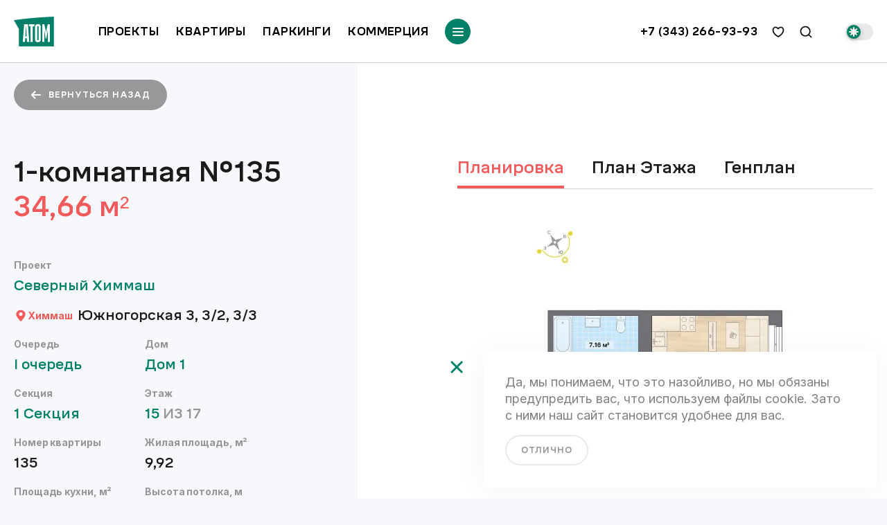

--- FILE ---
content_type: text/html; charset=utf-8
request_url: https://www.atomstroy.net/kvartira/12128
body_size: 21597
content:
<!DOCTYPE html><html lang="ru"><head><link rel="stylesheet" data-href="https://fonts.googleapis.com/css2?family=Inter:wght@400;500;700&amp;display=swap"/><link rel="preconnect" href="https://fonts.gstatic.com" crossorigin /><meta charSet="utf-8"/><meta name="viewport" content="width=device-width, initial-scale=1.0, maximum-scale=1.0, user-scalable=no"/><meta http-equiv="X-UA-Compatible" content="ie=edge"/><meta name="robots" content="index, follow"/><link rel="canonical" href="https://www.atomstroy.net/kvartira/12128"/><meta property="og:type" content="website"/><meta property="og:locale" content="ru_RU"/><meta property="og:site_name" content="«Атомстройкомплекс»"/><meta http-equiv="Content-Type" content="text/html; charset=utf-8"/><link rel="apple-touch-icon" sizes="180x180" href="/apple-touch-icon.png"/><link rel="icon" type="image/png" sizes="32x32" href="/favicon/favicon-32x32.png"/><link rel="icon" type="image/png" sizes="16x16" href="/favicon/favicon-16x16.png"/><link rel="manifest" href="/favicon/site.webmanifest" crossorigin="use-credentials"/><link rel="mask-icon" href="/favicon/safari-pinned-tab.svg" color="#008066"/><meta name="msapplication-TileColor" content="#da532c"/><meta name="msapplication-config" content="/favicon/browserconfig.xml"/><meta name="theme-color" content="#ffffff"/><meta name="description" content="1-комнатная №135 в ЖК Северный Химмаш. Записаться на просмотр на сайте компании «Атомстройкомплекс»."/><meta name="og:description" content="1-комнатная №135 в ЖК Северный Химмаш. Записаться на просмотр на сайте компании «Атомстройкомплекс»."/><meta property="og:url" content="https://www.atomstroy.net"/><meta property="og:image" content="/img/open-graph-new.jpg"/><meta property="og:title" content="1-комнатная №135 в ЖК Северный Химмаш в Екатеринбург от «Атомстройкомплекс»"/><title>1-комнатная №135 в ЖК Северный Химмаш в Екатеринбург от «Атомстройкомплекс»</title><meta name="next-head-count" content="23"/><link rel="preload" href="/_next/static/css/5beb2aa9eedcf07ddfb6.css" as="style"/><link rel="stylesheet" href="/_next/static/css/5beb2aa9eedcf07ddfb6.css" data-n-g=""/><link rel="preload" href="/_next/static/css/3019038b0470619cc00f.css" as="style"/><link rel="stylesheet" href="/_next/static/css/3019038b0470619cc00f.css" data-n-p=""/><link rel="preload" href="/_next/static/css/c881d1bf5801056fc098.css" as="style"/><link rel="stylesheet" href="/_next/static/css/c881d1bf5801056fc098.css" data-n-p=""/><link rel="preload" href="/_next/static/css/8a745e60b79b86b7df0a.css" as="style"/><link rel="stylesheet" href="/_next/static/css/8a745e60b79b86b7df0a.css"/><link rel="preload" href="/_next/static/css/ce192ad5db72eb80a701.css" as="style"/><link rel="stylesheet" href="/_next/static/css/ce192ad5db72eb80a701.css"/><link rel="preload" href="/_next/static/css/9bc2fae9e68c696936da.css" as="style"/><link rel="stylesheet" href="/_next/static/css/9bc2fae9e68c696936da.css"/><link rel="preload" href="/_next/static/css/ba983494fcf952978d0b.css" as="style"/><link rel="stylesheet" href="/_next/static/css/ba983494fcf952978d0b.css"/><link rel="preload" href="/_next/static/css/02df87c2b5d8b1a4040b.css" as="style"/><link rel="stylesheet" href="/_next/static/css/02df87c2b5d8b1a4040b.css"/><link rel="preload" href="/_next/static/css/e0a550bcd0f64873915a.css" as="style"/><link rel="stylesheet" href="/_next/static/css/e0a550bcd0f64873915a.css"/><link rel="preload" href="/_next/static/css/fb63711383ba5e82835e.css" as="style"/><link rel="stylesheet" href="/_next/static/css/fb63711383ba5e82835e.css"/><link rel="preload" href="/_next/static/css/d2f9d4265b424a0e4de0.css" as="style"/><link rel="stylesheet" href="/_next/static/css/d2f9d4265b424a0e4de0.css"/><link rel="preload" href="/_next/static/css/15e68a8118939c2ad482.css" as="style"/><link rel="stylesheet" href="/_next/static/css/15e68a8118939c2ad482.css"/><noscript data-n-css=""></noscript><script defer="" nomodule="" src="/_next/static/chunks/polyfills-b69b38e0e606287ba003.js"></script><script defer="" src="/_next/static/chunks/7084.bab774f6c86c5ae57101.js"></script><script defer="" src="/_next/static/chunks/9551.631292cd35d2c8e3ebaf.js"></script><script defer="" src="/_next/static/chunks/7822.d6493b918b28e6c9db80.js"></script><script defer="" src="/_next/static/chunks/498.a02a1b615ac1b2effb4b.js"></script><script defer="" src="/_next/static/chunks/1292.e004fadb5150b4300d9c.js"></script><script defer="" src="/_next/static/chunks/5724.17efea7b31eb99654357.js"></script><script defer="" src="/_next/static/chunks/7478.9ec17f0082ffb35a0bac.js"></script><script defer="" src="/_next/static/chunks/9798.3357223354555a2a0db3.js"></script><script defer="" src="/_next/static/chunks/5707.56d159c9e3817dd8bce4.js"></script><script defer="" src="/_next/static/chunks/1889.7f446e95fc26bab05451.js"></script><script defer="" src="/_next/static/chunks/2233.724f4a7e52a4dadf521f.js"></script><script defer="" src="/_next/static/chunks/6358.acfea3d69ed7e8c0f5d3.js"></script><script defer="" src="/_next/static/chunks/7931.98307dcd06497613a7ce.js"></script><script defer="" src="/_next/static/chunks/9751.25f564a4329409cd3c50.js"></script><script src="/_next/static/chunks/webpack-77c2aaff4eeffa89cfe9.js" defer=""></script><script src="/_next/static/chunks/framework-34c5a4b8137ffdbfac41.js" defer=""></script><script src="/_next/static/chunks/main-c3f6a6ada16a4ab469a1.js" defer=""></script><script src="/_next/static/chunks/pages/_app-f0f533f75725c8500a20.js" defer=""></script><script src="/_next/static/chunks/29107295-a36037e5ea1af0472eba.js" defer=""></script><script src="/_next/static/chunks/348-00c298fcfca033c44bdc.js" defer=""></script><script src="/_next/static/chunks/2771-2c1ca744dae8c33eb359.js" defer=""></script><script src="/_next/static/chunks/129-5210bdcfef4436dd8e84.js" defer=""></script><script src="/_next/static/chunks/6894-fd6896385bdc2f7efa9e.js" defer=""></script><script src="/_next/static/chunks/1852-79aade34fc66cf1bfe53.js" defer=""></script><script src="/_next/static/chunks/7557-7e18de60a97717e971ed.js" defer=""></script><script src="/_next/static/chunks/3253-96ef9289bcf17aceb349.js" defer=""></script><script src="/_next/static/chunks/6839-217ebb3eaec9c4057d91.js" defer=""></script><script src="/_next/static/chunks/3285-3c6f01583fe846663c2c.js" defer=""></script><script src="/_next/static/chunks/7333-54429f3b449e9802ee1c.js" defer=""></script><script src="/_next/static/chunks/2951-fc2e6fb618e823e99d4e.js" defer=""></script><script src="/_next/static/chunks/72-488d9ea261ae56b74f7a.js" defer=""></script><script src="/_next/static/chunks/7913-7c67d589509242e64b4d.js" defer=""></script><script src="/_next/static/chunks/9612-e4f772f8e4468f090f4a.js" defer=""></script><script src="/_next/static/chunks/6530-d574fa6d7c94213cda6a.js" defer=""></script><script src="/_next/static/chunks/1257-7b02411d06dbeb9c25ff.js" defer=""></script><script src="/_next/static/chunks/7569-ebeda2693b032baed3f2.js" defer=""></script><script src="/_next/static/chunks/5514-1cb4e628bb23d0f265fb.js" defer=""></script><script src="/_next/static/chunks/5668-8a7795b7ddea7534a2b2.js" defer=""></script><script src="/_next/static/chunks/9854-afc4e75f487b54960f2a.js" defer=""></script><script src="/_next/static/chunks/9361-d4b3bcae74f970e11801.js" defer=""></script><script src="/_next/static/chunks/2294-f09f0842a0625457195f.js" defer=""></script><script src="/_next/static/chunks/4877-2d8ab40d048189ab80a2.js" defer=""></script><script src="/_next/static/chunks/7335-cbb029d4f0330702f24b.js" defer=""></script><script src="/_next/static/chunks/5565-70467c597d1d0332a7a3.js" defer=""></script><script src="/_next/static/chunks/2518-ad7f44117a34aa43a88b.js" defer=""></script><script src="/_next/static/chunks/9470-92b582a924785b5b91e9.js" defer=""></script><script src="/_next/static/chunks/5118-c68bf0c5f988bb33bf81.js" defer=""></script><script src="/_next/static/chunks/pages/kvartira/%5Bid%5D-cfc3caee37bc73f76ff8.js" defer=""></script><script src="/_next/static/Izo49Z_DXNqAjy5_IslAz/_buildManifest.js" defer=""></script><script src="/_next/static/Izo49Z_DXNqAjy5_IslAz/_ssgManifest.js" defer=""></script><style data-href="https://fonts.googleapis.com/css2?family=Inter:wght@400;500;700&display=swap">@font-face{font-family:'Inter';font-style:normal;font-weight:400;font-display:swap;src:url(https://fonts.gstatic.com/l/font?kit=UcCO3FwrK3iLTeHuS_nVMrMxCp50SjIw2boKoduKmMEVuLyfMZs&skey=c491285d6722e4fa&v=v20) format('woff')}@font-face{font-family:'Inter';font-style:normal;font-weight:500;font-display:swap;src:url(https://fonts.gstatic.com/l/font?kit=UcCO3FwrK3iLTeHuS_nVMrMxCp50SjIw2boKoduKmMEVuI6fMZs&skey=c491285d6722e4fa&v=v20) format('woff')}@font-face{font-family:'Inter';font-style:normal;font-weight:700;font-display:swap;src:url(https://fonts.gstatic.com/l/font?kit=UcCO3FwrK3iLTeHuS_nVMrMxCp50SjIw2boKoduKmMEVuFuYMZs&skey=c491285d6722e4fa&v=v20) format('woff')}@font-face{font-family:'Inter';font-style:normal;font-weight:400;font-display:swap;src:url(https://fonts.gstatic.com/s/inter/v20/UcC73FwrK3iLTeHuS_nVMrMxCp50SjIa2JL7W0Q5n-wU.woff2) format('woff2');unicode-range:U+0460-052F,U+1C80-1C8A,U+20B4,U+2DE0-2DFF,U+A640-A69F,U+FE2E-FE2F}@font-face{font-family:'Inter';font-style:normal;font-weight:400;font-display:swap;src:url(https://fonts.gstatic.com/s/inter/v20/UcC73FwrK3iLTeHuS_nVMrMxCp50SjIa0ZL7W0Q5n-wU.woff2) format('woff2');unicode-range:U+0301,U+0400-045F,U+0490-0491,U+04B0-04B1,U+2116}@font-face{font-family:'Inter';font-style:normal;font-weight:400;font-display:swap;src:url(https://fonts.gstatic.com/s/inter/v20/UcC73FwrK3iLTeHuS_nVMrMxCp50SjIa2ZL7W0Q5n-wU.woff2) format('woff2');unicode-range:U+1F00-1FFF}@font-face{font-family:'Inter';font-style:normal;font-weight:400;font-display:swap;src:url(https://fonts.gstatic.com/s/inter/v20/UcC73FwrK3iLTeHuS_nVMrMxCp50SjIa1pL7W0Q5n-wU.woff2) format('woff2');unicode-range:U+0370-0377,U+037A-037F,U+0384-038A,U+038C,U+038E-03A1,U+03A3-03FF}@font-face{font-family:'Inter';font-style:normal;font-weight:400;font-display:swap;src:url(https://fonts.gstatic.com/s/inter/v20/UcC73FwrK3iLTeHuS_nVMrMxCp50SjIa2pL7W0Q5n-wU.woff2) format('woff2');unicode-range:U+0102-0103,U+0110-0111,U+0128-0129,U+0168-0169,U+01A0-01A1,U+01AF-01B0,U+0300-0301,U+0303-0304,U+0308-0309,U+0323,U+0329,U+1EA0-1EF9,U+20AB}@font-face{font-family:'Inter';font-style:normal;font-weight:400;font-display:swap;src:url(https://fonts.gstatic.com/s/inter/v20/UcC73FwrK3iLTeHuS_nVMrMxCp50SjIa25L7W0Q5n-wU.woff2) format('woff2');unicode-range:U+0100-02BA,U+02BD-02C5,U+02C7-02CC,U+02CE-02D7,U+02DD-02FF,U+0304,U+0308,U+0329,U+1D00-1DBF,U+1E00-1E9F,U+1EF2-1EFF,U+2020,U+20A0-20AB,U+20AD-20C0,U+2113,U+2C60-2C7F,U+A720-A7FF}@font-face{font-family:'Inter';font-style:normal;font-weight:400;font-display:swap;src:url(https://fonts.gstatic.com/s/inter/v20/UcC73FwrK3iLTeHuS_nVMrMxCp50SjIa1ZL7W0Q5nw.woff2) format('woff2');unicode-range:U+0000-00FF,U+0131,U+0152-0153,U+02BB-02BC,U+02C6,U+02DA,U+02DC,U+0304,U+0308,U+0329,U+2000-206F,U+20AC,U+2122,U+2191,U+2193,U+2212,U+2215,U+FEFF,U+FFFD}@font-face{font-family:'Inter';font-style:normal;font-weight:500;font-display:swap;src:url(https://fonts.gstatic.com/s/inter/v20/UcC73FwrK3iLTeHuS_nVMrMxCp50SjIa2JL7W0Q5n-wU.woff2) format('woff2');unicode-range:U+0460-052F,U+1C80-1C8A,U+20B4,U+2DE0-2DFF,U+A640-A69F,U+FE2E-FE2F}@font-face{font-family:'Inter';font-style:normal;font-weight:500;font-display:swap;src:url(https://fonts.gstatic.com/s/inter/v20/UcC73FwrK3iLTeHuS_nVMrMxCp50SjIa0ZL7W0Q5n-wU.woff2) format('woff2');unicode-range:U+0301,U+0400-045F,U+0490-0491,U+04B0-04B1,U+2116}@font-face{font-family:'Inter';font-style:normal;font-weight:500;font-display:swap;src:url(https://fonts.gstatic.com/s/inter/v20/UcC73FwrK3iLTeHuS_nVMrMxCp50SjIa2ZL7W0Q5n-wU.woff2) format('woff2');unicode-range:U+1F00-1FFF}@font-face{font-family:'Inter';font-style:normal;font-weight:500;font-display:swap;src:url(https://fonts.gstatic.com/s/inter/v20/UcC73FwrK3iLTeHuS_nVMrMxCp50SjIa1pL7W0Q5n-wU.woff2) format('woff2');unicode-range:U+0370-0377,U+037A-037F,U+0384-038A,U+038C,U+038E-03A1,U+03A3-03FF}@font-face{font-family:'Inter';font-style:normal;font-weight:500;font-display:swap;src:url(https://fonts.gstatic.com/s/inter/v20/UcC73FwrK3iLTeHuS_nVMrMxCp50SjIa2pL7W0Q5n-wU.woff2) format('woff2');unicode-range:U+0102-0103,U+0110-0111,U+0128-0129,U+0168-0169,U+01A0-01A1,U+01AF-01B0,U+0300-0301,U+0303-0304,U+0308-0309,U+0323,U+0329,U+1EA0-1EF9,U+20AB}@font-face{font-family:'Inter';font-style:normal;font-weight:500;font-display:swap;src:url(https://fonts.gstatic.com/s/inter/v20/UcC73FwrK3iLTeHuS_nVMrMxCp50SjIa25L7W0Q5n-wU.woff2) format('woff2');unicode-range:U+0100-02BA,U+02BD-02C5,U+02C7-02CC,U+02CE-02D7,U+02DD-02FF,U+0304,U+0308,U+0329,U+1D00-1DBF,U+1E00-1E9F,U+1EF2-1EFF,U+2020,U+20A0-20AB,U+20AD-20C0,U+2113,U+2C60-2C7F,U+A720-A7FF}@font-face{font-family:'Inter';font-style:normal;font-weight:500;font-display:swap;src:url(https://fonts.gstatic.com/s/inter/v20/UcC73FwrK3iLTeHuS_nVMrMxCp50SjIa1ZL7W0Q5nw.woff2) format('woff2');unicode-range:U+0000-00FF,U+0131,U+0152-0153,U+02BB-02BC,U+02C6,U+02DA,U+02DC,U+0304,U+0308,U+0329,U+2000-206F,U+20AC,U+2122,U+2191,U+2193,U+2212,U+2215,U+FEFF,U+FFFD}@font-face{font-family:'Inter';font-style:normal;font-weight:700;font-display:swap;src:url(https://fonts.gstatic.com/s/inter/v20/UcC73FwrK3iLTeHuS_nVMrMxCp50SjIa2JL7W0Q5n-wU.woff2) format('woff2');unicode-range:U+0460-052F,U+1C80-1C8A,U+20B4,U+2DE0-2DFF,U+A640-A69F,U+FE2E-FE2F}@font-face{font-family:'Inter';font-style:normal;font-weight:700;font-display:swap;src:url(https://fonts.gstatic.com/s/inter/v20/UcC73FwrK3iLTeHuS_nVMrMxCp50SjIa0ZL7W0Q5n-wU.woff2) format('woff2');unicode-range:U+0301,U+0400-045F,U+0490-0491,U+04B0-04B1,U+2116}@font-face{font-family:'Inter';font-style:normal;font-weight:700;font-display:swap;src:url(https://fonts.gstatic.com/s/inter/v20/UcC73FwrK3iLTeHuS_nVMrMxCp50SjIa2ZL7W0Q5n-wU.woff2) format('woff2');unicode-range:U+1F00-1FFF}@font-face{font-family:'Inter';font-style:normal;font-weight:700;font-display:swap;src:url(https://fonts.gstatic.com/s/inter/v20/UcC73FwrK3iLTeHuS_nVMrMxCp50SjIa1pL7W0Q5n-wU.woff2) format('woff2');unicode-range:U+0370-0377,U+037A-037F,U+0384-038A,U+038C,U+038E-03A1,U+03A3-03FF}@font-face{font-family:'Inter';font-style:normal;font-weight:700;font-display:swap;src:url(https://fonts.gstatic.com/s/inter/v20/UcC73FwrK3iLTeHuS_nVMrMxCp50SjIa2pL7W0Q5n-wU.woff2) format('woff2');unicode-range:U+0102-0103,U+0110-0111,U+0128-0129,U+0168-0169,U+01A0-01A1,U+01AF-01B0,U+0300-0301,U+0303-0304,U+0308-0309,U+0323,U+0329,U+1EA0-1EF9,U+20AB}@font-face{font-family:'Inter';font-style:normal;font-weight:700;font-display:swap;src:url(https://fonts.gstatic.com/s/inter/v20/UcC73FwrK3iLTeHuS_nVMrMxCp50SjIa25L7W0Q5n-wU.woff2) format('woff2');unicode-range:U+0100-02BA,U+02BD-02C5,U+02C7-02CC,U+02CE-02D7,U+02DD-02FF,U+0304,U+0308,U+0329,U+1D00-1DBF,U+1E00-1E9F,U+1EF2-1EFF,U+2020,U+20A0-20AB,U+20AD-20C0,U+2113,U+2C60-2C7F,U+A720-A7FF}@font-face{font-family:'Inter';font-style:normal;font-weight:700;font-display:swap;src:url(https://fonts.gstatic.com/s/inter/v20/UcC73FwrK3iLTeHuS_nVMrMxCp50SjIa1ZL7W0Q5nw.woff2) format('woff2');unicode-range:U+0000-00FF,U+0131,U+0152-0153,U+02BB-02BC,U+02C6,U+02DA,U+02DC,U+0304,U+0308,U+0329,U+2000-206F,U+20AC,U+2122,U+2191,U+2193,U+2212,U+2215,U+FEFF,U+FFFD}</style></head><body><div id="__next"><noscript><div><img src="https://mc.yandex.ru/watch/26403489" style="position:absolute;left:-9999px" alt=""/></div></noscript><noscript><div><img src="https://vk.com/rtrg?p=VK-RTRG-249316-fWfGh" style="position:fixed;left:-999px" alt=""/></div></noscript><noscript><div><img src="https://top-fwz1.mail.ru/counter?id=3033097;js=na" style="border:0;position:absolute;left:-9999px" alt="Top.Mail.Ru"/></div></noscript><div class="wrapper"><header itemscope="" itemType="http://schema.org/WPHeader" class="header Header_headerKvartiraPage__1A-zV"><div class="header__wrapper container"><a class="header__logo" aria-label="Переход на главную" href="/"><svg width="58" height="43" aria-hidden="true" viewBox="0 0 58 43" fill="none" xmlns="http://www.w3.org/2000/svg"><rect x="11" y="10" width="42" height="28" fill="white"></rect><path fill-rule="evenodd" clip-rule="evenodd" d="M57.6487 42.9585V0C38.0324 0.91401 16.8021 2.5343 0 5.19324L7.15952 17.4908V42.9585H57.6487ZM40.9707 11.0928H43.9504L46.4334 22.0193L48.9165 11.0928H51.8962V36.6019H48.9165V27.8773L48.9993 20.2744H48.751L47.0128 31.4502H45.8127L44.0745 20.2744H43.8676L43.9504 27.8773V36.6019H40.9707V11.0928ZM30.5004 14.7072C30.5004 12.256 32.1558 10.7188 34.6802 10.7188C37.1633 10.7188 38.8601 12.256 38.8601 14.7072V33.029C38.8601 35.4802 37.2047 37.0174 34.6802 37.0174C32.1972 37.0174 30.5004 35.4802 30.5004 33.029V14.7072ZM29.7969 11.0928L29.5486 14.0841H27.3552V36.6019H24.0858V14.0841H21.9338L21.6855 11.0928H29.7969ZM14.8157 11.0928H20.3198L22.2235 36.6019H19.0369L18.7058 31.201H16.3469L16.0158 36.6019H12.8292L14.8157 11.0928ZM17.7126 14.0841H17.4229L16.5952 28.4589H18.5403L17.7126 14.0841ZM35.6735 33.029C35.6735 33.6106 35.2596 34.0261 34.6802 34.0261C34.0595 34.0261 33.687 33.6106 33.687 33.029V14.7072C33.687 14.1256 34.1009 13.7101 34.6802 13.7101C35.2596 13.7101 35.6735 14.1256 35.6735 14.7072V33.029Z" fill="#008066"></path></svg></a><nav class="main-nav"><button class="main-nav__toggle menu-btn" type="button" aria-label="Переключатель отображения меню"><span></span></button><div class="main-nav__wrapper"><ul itemscope="" itemType="http://www.schema.org/SiteNavigationElement" class="main-nav__list"><li itemProp="name" class="main-nav__item Header_main-nav__item__1vrWh"><a itemProp="url" class="main-nav__link" href="/zhilaya_nedvizhimost">Проекты</a></li><li itemProp="name" class="main-nav__item Header_main-nav__item__1vrWh"><a itemProp="url" class="main-nav__link" href="/kvartiry">Квартиры</a></li><li itemProp="name" class="main-nav__item Header_main-nav__item__1vrWh"><a itemProp="url" class="main-nav__link" href="/parkingi">Паркинги</a></li><li itemProp="name" class="main-nav__item Header_main-nav__item__1vrWh"><a itemProp="url" class="main-nav__link" href="/kommercheskaya_nedvizhimost">Коммерция</a></li></ul><ul itemscope="" itemType="http://www.schema.org/SiteNavigationElement" class="main-nav__submenu nemobile Header_main-nav__submenu__3gq_0"><li class="main-nav__item main-nav__item--submenu main-nav__item--submenu-customer"><div class="main-nav__link Header_main-nav__submenu-header__3NJxe">покупателям</div><ul class="main-nav__submenu-list"><li itemProp="name" class="main-nav__submenu-link Header_main-nav__submenu-body-link__kX3uF"><a href="/kak-kupit#offers">Акции</a></li><li itemProp="name" class="main-nav__submenu-link Header_main-nav__submenu-body-link__kX3uF"><a href="/kak-kupit">Способы покупки</a></li><li itemProp="name" class="main-nav__submenu-link Header_main-nav__submenu-body-link__kX3uF"><a href="/kak-kupit#mortgage">Ипотека</a></li><li itemProp="name" class="main-nav__submenu-link Header_main-nav__submenu-body-link__kX3uF"><a href="/kak-kupit#programm">Трейд-ин</a></li><li itemProp="name" class="main-nav__submenu-link Header_main-nav__submenu-body-link__kX3uF"><a href="/kak-kupit#programm">Аренда</a></li></ul></li><li class="main-nav__item main-nav__item--submenu main-nav__item--submenu-media"><div class="main-nav__link Header_main-nav__submenu-header__3NJxe">медиа</div><ul class="main-nav__submenu-list"><li itemProp="name" class="main-nav__submenu-link Header_main-nav__submenu-body-link__kX3uF"><a href="/stati?rubric=%D0%9B%D0%B5%D0%BD%D1%82%D0%B0+%D0%BD%D0%BE%D0%B2%D0%BE%D1%81%D1%82%D0%B5%D0%B9">Лента</a></li><li itemProp="name" class="main-nav__submenu-link Header_main-nav__submenu-body-link__kX3uF"><a href="/stati?rubric=%D0%A1%D1%82%D0%B0%D1%82%D1%8C%D0%B8">Статьи</a></li></ul></li><li class="main-nav__item main-nav__item--submenu main-nav__item--submenu-company"><div class="main-nav__link Header_main-nav__submenu-header__3NJxe">компания</div><ul class="main-nav__submenu-list"><li class="main-nav__submenu-link Header_main-nav__submenu-body-link__kX3uF"><a href="/o-kompanii">О компании</a></li><li class="main-nav__submenu-link Header_main-nav__submenu-body-link__kX3uF"><a href="/kompaniya/kontakty">Контакты</a></li><li class="main-nav__submenu-link Header_main-nav__submenu-body-link__kX3uF"><a href="/atom-plus">Атом+</a></li><li class="main-nav__submenu-link Header_main-nav__submenu-body-link__kX3uF"><a href="https://atom-market.ru/" target="_blank" rel="noopener noreferrer">Атомстроймаркет</a></li></ul></li></ul><div class="main-nav__contacts contacts"><a class="contacts__item contacts__item--phone" href="tel:+73433171556">+7 (343) 266-93-93</a><ul class="social-links contacts__item"><li class="social-links__item"><a class="social-links__link" href="https://vk.com/atomstroykompleks"><svg width="48" height="48" aria-hidden="true" viewBox="0 0 49 49" fill="none" xmlns="http://www.w3.org/2000/svg"><path fill-rule="evenodd" clip-rule="evenodd" d="M32.2681 0.900391H17.5327C4.08458 0.900391 0.900391 4.08458 0.900391 17.5327V32.2681C0.900391 45.7162 4.08458 48.9004 17.5327 48.9004H32.2681C45.7162 48.9004 48.9004 45.7162 48.9004 32.2681V17.5327C48.9004 4.08458 45.7162 0.900391 32.2681 0.900391ZM39.1448 16.1441C40.1949 16.1441 40.432 16.6861 40.1949 17.4313C39.8249 19.1392 36.7518 23.6698 35.8 25.073C35.6191 25.3397 35.5149 25.4934 35.5203 25.4934C35.1476 26.1031 35.0121 26.3741 35.5203 27.0516C35.704 27.3021 36.0934 27.6843 36.5386 28.1211C36.9964 28.5704 37.5131 29.0774 37.9253 29.5583C39.4158 31.252 40.5675 32.6748 40.8724 33.6571C41.1434 34.6395 40.6692 35.1476 39.6529 35.1476H36.1639C35.2392 35.1476 34.7626 34.6166 33.7469 33.4849C33.3113 32.9997 32.7767 32.404 32.0651 31.6924C29.9987 29.6938 29.0841 29.4228 28.576 29.4228C27.8647 29.4228 27.6614 29.5922 27.6614 30.6084V33.7587C27.6614 34.6056 27.3904 35.1137 25.1547 35.1137C21.4624 35.1137 17.3636 32.878 14.4843 28.7115C10.1484 22.6141 8.96275 18.0072 8.96275 17.0925C8.96275 16.5844 9.13212 16.1102 10.1484 16.1102H13.6713C14.552 16.1102 14.8908 16.4828 15.2295 17.4652C16.9571 22.4447 19.8364 26.8145 21.022 26.8145C21.4624 26.8145 21.6656 26.6112 21.6656 25.4934V20.3445C21.582 18.881 21.0725 18.2433 20.6948 17.7705C20.4604 17.4772 20.2768 17.2473 20.2768 16.9232C20.2768 16.5167 20.6155 16.1102 21.1575 16.1102H26.6452C27.3904 16.1102 27.6614 16.5167 27.6614 17.3974V24.3417C27.6614 25.0869 27.9663 25.3579 28.2034 25.3579C28.6438 25.3579 29.0164 25.0869 29.8294 24.2739C32.3361 21.4623 34.1314 17.1264 34.1314 17.1264C34.3685 16.6183 34.775 16.1441 35.6558 16.1441H39.1448Z" fill="#D1D3D4"></path></svg></a></li><li class="social-links__item"><a class="social-links__link" href="https://rutube.ru/channel/45066282/"><svg color="#D1D3D4" width="48" height="48" aria-hidden="true" viewBox="0 0 32 32" fill="none" xmlns="http://www.w3.org/2000/svg"><path fill-rule="evenodd" clip-rule="evenodd" d="M16 0C7.16339 0 0 7.16364 0 16C0 24.8366 7.16339 32 16 32C24.8366 32 32 24.8366 32 16C32 7.16364 24.8366 0 16 0ZM10.3127 15.2693H19.7663C20.3185 15.271 20.7023 15.199 20.895 15.031C21.0878 14.8628 21.2075 14.551 21.2075 14.0713V12.7282C21.2075 12.2725 21.0878 11.961 20.895 11.7927C20.7025 11.6247 20.3188 11.5285 19.7663 11.5285H10.3127V15.2693ZM6.30303 8.0017H20.415C21.3023 8.00024 22.0228 8.09648 22.5993 8.26448C23.1762 8.45697 23.6562 8.74449 24.0878 9.15249C24.4962 9.58352 24.7838 10.0633 24.952 10.615C25.1202 11.1665 25.2167 11.8863 25.2167 12.7973V13.9968C25.2167 15.5326 24.952 16.6834 24.4242 17.4029C23.8965 18.1229 23.2567 18.5598 21.8315 18.7709L25.697 24H21.2073L17.7016 18.7952H10.3125V24H6.30303V8.0017Z" fill="currentColor"></path></svg></a></li><li class="social-links__item"><a class="social-links__link" href="https://ok.ru/atomstroyk"><svg width="48" height="48" aria-hidden="true" viewBox="0 0 48 48" fill="none" xmlns="http://www.w3.org/2000/svg"><path fill-rule="evenodd" clip-rule="evenodd" d="M0 24C0 10.7452 10.7452 0 24 0C37.2548 0 48 10.7452 48 24C48 37.2548 37.2548 48 24 48C10.7452 48 0 37.2548 0 24ZM23.9832 24.3853C27.5222 24.3853 30.3991 21.6079 30.3991 18.1936C30.3991 14.7781 27.5222 12 23.9832 12C20.4449 12 17.5672 14.7781 17.5672 18.1936C17.5672 21.6079 20.4449 24.3853 23.9832 24.3853ZM30.3212 27.9511C29.1611 28.6544 27.9015 29.1532 26.5955 29.4404L30.1822 32.9029C30.917 33.6107 30.917 34.7602 30.1822 35.4687C29.4482 36.1772 28.2585 36.1772 27.5253 35.4687L23.9989 32.0662L20.4756 35.4687C20.1082 35.8226 19.6268 35.9997 19.1454 35.9997C18.6648 35.9997 18.1842 35.8226 17.8168 35.4687C17.0828 34.7602 17.0828 33.6114 17.816 32.9029L21.4031 29.4404C20.0971 29.1532 18.8375 28.6537 17.6774 27.9511C16.7995 27.4167 16.5357 26.2973 17.0889 25.4491C17.6406 24.5997 18.8007 24.344 19.6802 24.8784C22.3067 26.4733 25.6903 26.4737 28.3184 24.8784C29.1979 24.344 30.3576 24.5997 30.9104 25.4491C31.4636 26.2965 31.1991 27.4167 30.3212 27.9511Z" fill="#D1D3D4"></path><path d="M23.9837 15.6289C25.4486 15.6289 26.6402 16.7788 26.6402 18.1928C26.6402 19.6058 25.4486 20.7564 23.9837 20.7564C22.5199 20.7564 21.3271 19.6058 21.3271 18.1928C21.3271 16.7788 22.5199 15.6289 23.9837 15.6289Z" fill="#D1D3D4"></path></svg></a></li><li class="social-links__item"><a class="social-links__link" href="https://t.me/atomstroykomplex"><svg width="48" height="48" aria-hidden="true" viewBox="0 0 32 32" fill="none" xmlns="http://www.w3.org/2000/svg"><path fill-rule="evenodd" clip-rule="evenodd" d="M32 16C32 24.8366 24.8366 32 16 32C7.16344 32 0 24.8366 0 16C0 7.16344 7.16344 0 16 0C24.8366 0 32 7.16344 32 16ZM10.7144 14.5347C9.11166 15.2345 7.46482 15.9535 5.95894 16.783L5.95883 16.7831C5.17251 17.3588 6.21769 17.766 7.19814 18.148C7.35401 18.2087 7.50825 18.2688 7.65323 18.3289C7.77387 18.3659 7.89656 18.405 8.02089 18.4446C9.11133 18.792 10.3273 19.1794 11.3859 18.5967C13.1249 17.5977 14.7661 16.4428 16.406 15.2887C16.9433 14.9106 17.4804 14.5326 18.0208 14.1602C18.0461 14.144 18.0747 14.1254 18.1059 14.1052C18.5663 13.8068 19.6017 13.1356 19.2187 14.0604C18.3131 15.0508 17.343 15.9275 16.3677 16.809C15.7104 17.4031 15.0507 17.9993 14.4067 18.634C13.8458 19.0897 13.2634 20.0062 13.8915 20.6444C15.3381 21.6571 16.8073 22.6453 18.2756 23.6329C18.7534 23.9542 19.2312 24.2755 19.708 24.5976C20.5161 25.2428 21.7791 24.7209 21.9568 23.7127C22.0358 23.2489 22.1151 22.785 22.1945 22.3212C22.6329 19.7581 23.0714 17.1941 23.4588 14.6227C23.5114 14.2193 23.5711 13.816 23.6308 13.4124C23.7756 12.4344 23.9205 11.4551 23.9657 10.4718C23.8491 9.49046 22.6593 9.70622 21.9971 9.92687C18.5936 11.2219 15.2241 12.613 11.868 14.0286C11.4878 14.197 11.1024 14.3653 10.7144 14.5347Z" fill="#D1D3D4"></path></svg></a></li></ul></div></div></nav><div class="header__actions"><a class="header__action header__action--phone Header_header__action--phone__21C3N" href="tel:+73433171556">+7 (343) 266-93-93</a><a class="header__action" aria-label="избранное" href="/izbrannoe"><svg width="20" height="20" aria-hidden="true" viewBox="0 0 24 24" fill="none" xmlns="http://www.w3.org/2000/svg"><path d="M11.2929 5.70711L12 6.41421L12.7071 5.70711C13.5873 4.82693 14.9877 4 16.5 4C18.9251 4 21 5.98969 21 9C21 11.9361 19.5222 14.33 17.6022 16.245C15.6928 18.1492 13.4345 19.4915 12 20.3376C10.5655 19.4915 8.30717 18.1492 6.39785 16.245C4.47777 14.33 3 11.9361 3 9C3 5.99431 5.10853 4 7.5 4C9.01232 4 10.4127 4.82693 11.2929 5.70711Z" stroke="currentColor" stroke-width="2"></path></svg></a><div class="header__action"><div class="header-search section header__search"><div class="form-field header-search__top"><label class="form-field__wrapper"><input type="search" placeholder="ПРОЕКТ, РАЙОН, УЛИЦА" value=""/></label></div></div><button class="header__search-btn reset-btn" type="button"><svg style="z-index:1" width="20" height="20" aria-hidden="true" viewBox="0 0 24 24" fill="none" xmlns="http://www.w3.org/2000/svg"><path d="M18.03 16.617l4.284 4.282-1.415 1.415-4.282-4.283A8.96 8.96 0 0111 20c-4.968 0-9-4.032-9-9s4.032-9 9-9 9 4.032 9 9a8.96 8.96 0 01-1.97 5.617zm-2.005-.742A6.977 6.977 0 0018 11c0-3.868-3.133-7-7-7-3.868 0-7 3.132-7 7 0 3.867 3.132 7 7 7a6.977 6.977 0 004.875-1.975l.15-.15z" fill="currentColor"></path></svg></button></div></div><label class="toggle toggle--theme header__toggle"><input type="checkbox" class="visually-hidden"/><span class="toggle__wrapper"></span></label></div><div class="Header_bottomLine__vyf-k"></div></header><div style="opacity:0"><main class="man main--offset"><section class="section section-prime section--white section-prime--flat"><div class="section-prime__row"><button class="btn section-prime__top-item btn--opacity btn--sm" type="button"><span class="btn__icon btn__icon--left"><svg width="16" height="16" aria-hidden="true" viewBox="0 0 24 24" fill="none" xmlns="http://www.w3.org/2000/svg"><path d="M11.89 5.177L9.716 3 2 10.727v2.546L9.716 21l2.174-2.177-5.278-5.284H22v-3.078H6.612l5.278-5.284z" fill="currentColor"></path></svg></span>вернуться назад</button><button class="btn btn--opacity btn--sm fav section-prime__top-item mobile-only btn--icon" aria-label="избранное" type="button"><span class="btn__icon"><svg width="24" height="24" aria-hidden="true" viewBox="0 0 24 24" fill="none" xmlns="http://www.w3.org/2000/svg"><path d="M11.2929 5.70711L12 6.41421L12.7071 5.70711C13.5873 4.82693 14.9877 4 16.5 4C18.9251 4 21 5.98969 21 9C21 11.9361 19.5222 14.33 17.6022 16.245C15.6928 18.1492 13.4345 19.4915 12 20.3376C10.5655 19.4915 8.30717 18.1492 6.39785 16.245C4.47777 14.33 3 11.9361 3 9C3 5.99431 5.10853 4 7.5 4C9.01232 4 10.4127 4.82693 11.2929 5.70711Z" stroke="currentColor" stroke-width="2"></path></svg></span></button></div><div class="flat-info flat-info--margin-top" style="position:relative"><div class="FlatInfoContainer_withoutDiv__2kUgp"></div><div class="page-heading flat-info__heading" style="position:relative;z-index:1"><h1 class="page-heading__title h1">1-комнатная №135<span class="color color--red">34,66<!-- --> м²</span></h1></div><div itemscope="" itemType="https://schema.org/Product" class="flat-info__info" style="position:relative;z-index:1"><div class="flat-info__tags"></div><ul class="flat-info__items"><li class="flat-info__item FlatInfoContainer_flat-info__item--full__3oS_O"><div class="flat-info__item-title">Проект</div><div class="flat-info__item-value flat-info__item-value--mobile-caps"><a class="CustomLink_chevron-right__1EydM" href="/zhilaya_nedvizhimost/severny-himmash" target="_self">Северный Химмаш<svg width="24" height="24" aria-hidden="true" viewBox="0 0 24 24" fill="none" xmlns="http://www.w3.org/2000/svg"><path d="M15.5 12.5l-5.6-6L8.5 8l4.2 4.5L8.5 17l1.4 1.5 5.6-6z" fill="currentColor"></path></svg></a></div></li><li class="flat-info__item FlatInfoContainer_flat-info__item--full__3oS_O"><div class="flat-info__item-value"><div style="display:flex;align-items:center;gap:4px;flex-wrap:wrap"><svg style="color:#F15B5B;flex-shrink:0" width="20" height="20" aria-hidden="true" viewBox="0 0 24 24" fill="none" xmlns="http://www.w3.org/2000/svg"><path fill-rule="evenodd" clip-rule="evenodd" d="M12.373 2.008c1.99.083 3.875.83 5.285 2.097 1.318 1.186 2.134 2.748 2.31 4.417.399 3.81-2.921 7.6-5.719 10.794-.835.953-1.623 1.853-2.252 2.684-.623-.823-1.404-1.716-2.232-2.663-2.873-3.285-6.313-7.217-5.691-11.149.28-1.774 1.287-3.39 2.821-4.533 1.535-1.143 3.488-1.73 5.478-1.647zM12 12a3 3 0 100-6 3 3 0 000 6z" fill="currentColor"></path></svg><span class="flat-info__item-title" style="color:#F15B5B;margin-bottom:0;margin-right:8px">Химмаш</span>Южногорская 3, 3/2, 3/3</div></div></li><li class="flat-info__item"><div class="flat-info__item-title">Очередь</div><div class="flat-info__item-value"><a class="CustomLink_chevron-right__1EydM" href="/kvartiry/severny-himmash?view=table&amp;queue_ids=79" target="_self">I<!-- --> очередь<svg width="24" height="24" aria-hidden="true" viewBox="0 0 24 24" fill="none" xmlns="http://www.w3.org/2000/svg"><path d="M15.5 12.5l-5.6-6L8.5 8l4.2 4.5L8.5 17l1.4 1.5 5.6-6z" fill="currentColor"></path></svg></a></div></li><li class="flat-info__item"><div class="flat-info__item-title">Дом</div><div class="flat-info__item-value"><a class="CustomLink_chevron-right__1EydM" href="/kvartiry/severny-himmash?view=table&amp;section_ids=110" target="_self">Дом<!-- --> <!-- -->1<svg width="24" height="24" aria-hidden="true" viewBox="0 0 24 24" fill="none" xmlns="http://www.w3.org/2000/svg"><path d="M15.5 12.5l-5.6-6L8.5 8l4.2 4.5L8.5 17l1.4 1.5 5.6-6z" fill="currentColor"></path></svg></a></div></li><li class="flat-info__item"><div class="flat-info__item-title">Секция</div><div class="flat-info__item-value"><a class="CustomLink_chevron-right__1EydM" href="/kvartiry/severny-himmash?view=table&amp;queue_ids=79&amp;queue_ids=79" target="_self">1<!-- --> <!-- -->Секция<svg width="24" height="24" aria-hidden="true" viewBox="0 0 24 24" fill="none" xmlns="http://www.w3.org/2000/svg"><path d="M15.5 12.5l-5.6-6L8.5 8l4.2 4.5L8.5 17l1.4 1.5 5.6-6z" fill="currentColor"></path></svg></a></div></li><li class="flat-info__item"><div class="flat-info__item-title">Этаж</div><div class="flat-info__item-value"><a class="CustomLink_chevron-right__1EydM" href="/kvartiry/severny-himmash?view=table&amp;queue_ids=79&amp;section_ids=110&amp;floor_number_from=15&amp;floor_number_to=15" target="_self">15<span class="color color--gray-700"> <!-- -->ИЗ<!-- --> <!-- -->17</span><svg width="24" height="24" aria-hidden="true" viewBox="0 0 24 24" fill="none" xmlns="http://www.w3.org/2000/svg"><path d="M15.5 12.5l-5.6-6L8.5 8l4.2 4.5L8.5 17l1.4 1.5 5.6-6z" fill="currentColor"></path></svg></a></div></li><li class="flat-info__item"><div class="flat-info__item-title">Номер квартиры</div><div class="flat-info__item-value"><span>135</span></div></li><li class="flat-info__item"><div class="flat-info__item-title">Жилая площадь, м²</div><div class="flat-info__item-value"><span>9,92</span></div></li><li class="flat-info__item"><div class="flat-info__item-title">Площадь кухни, м²</div><div class="flat-info__item-value"><span>13,03</span></div></li><li class="flat-info__item"><div class="flat-info__item-title">Высота потолка, м</div><div class="flat-info__item-value"><span>2,64</span></div></li></ul></div><div class="flat-info__price" style="position:relative;z-index:1"><div class="flat-info__price-title">Стоимость</div><div class="flat-info__price-value"><span itemProp="price">Продано</span></div></div><div class="flat-info__picture FlatInfoContainer_info__picture__1ijHV" style="position:relative;z-index:1;margin-top:-12px"><div><div class="ImageTabs_tabs-container__rmc1T"><div class="ImageTabs_image-tabs__tabs__1DPoz tabs"><a class="tab tabs__item is-active" href="#layout"><div class="tab__text">Планировка</div></a><a class="tab tabs__item" href="#floorPlan"><div class="tab__text">План Этажа</div></a><a class="tab tabs__item" href="#generalPlan"><div class="tab__text">Генплан</div></a></div></div><div class="ImageTabs_image-tabs__content__3sYw5"><div class="ImageTabs_image-tabs__layout__5KdcK"><div class="ImageTabs_content-wrapper__tuQyU"><div style="cursor:pointer"><div style="display:inline-block;max-width:100%;overflow:hidden;position:relative;box-sizing:border-box;margin:0"><div style="box-sizing:border-box;display:block;max-width:100%"><img style="max-width:100%;display:block;margin:0;border:none;padding:0" alt="" aria-hidden="true" src="[data-uri]"/></div><noscript><img alt="Планировка" srcSet="/_next/image?url=https%3A%2F%2Fapi.atomstroy.net%2Fupload%2F6727c941b77e723ece7c9282523333c7&amp;w=640&amp;q=75 1x, /_next/image?url=https%3A%2F%2Fapi.atomstroy.net%2Fupload%2F6727c941b77e723ece7c9282523333c7&amp;w=1200&amp;q=75 2x" src="/_next/image?url=https%3A%2F%2Fapi.atomstroy.net%2Fupload%2F6727c941b77e723ece7c9282523333c7&amp;w=1200&amp;q=75" decoding="async" data-nimg="true" style="position:absolute;top:0;left:0;bottom:0;right:0;box-sizing:border-box;padding:0;border:none;margin:auto;display:block;width:0;height:0;min-width:100%;max-width:100%;min-height:100%;max-height:100%;object-fit:contain"/></noscript><img alt="Планировка" src="[data-uri]" decoding="async" data-nimg="true" style="position:absolute;top:0;left:0;bottom:0;right:0;box-sizing:border-box;padding:0;border:none;margin:auto;display:block;width:0;height:0;min-width:100%;max-width:100%;min-height:100%;max-height:100%;object-fit:contain"/></div></div></div></div></div></div></div><div class="flat-info__side-btns" style="z-index:1000"><div class="flat-info__side-btns-desktop"><div class="btns-change-hover flat-info__side-btn"><button class="btn btns-change-hover__default btn--sm btn--gray btn--icon" aria-label="Распечатать" type="button" style="background-color:transparent"><span class="btn__icon"><svg width="24" height="24" aria-hidden="true" viewBox="0 0 24 24" fill="none" xmlns="http://www.w3.org/2000/svg"><path d="M7 17h8a2 2 0 012 2v3H9a2 2 0 01-2-2v-3zm12 3v-5H5v5H2V8h15a5 5 0 015 5v7h-3zM5 10v2h3v-2H5zm1-8h10a2 2 0 012 2v2H8a2 2 0 01-2-2V2z" fill="currentColor"></path></svg></span></button><div class="btns-change-hover__hover-wrapper"><a href="/print-flat/12128" target="_blank"><a class="btn btns-change-hover__hover btn--sm btn--red ">Распечатать<span class="btn__icon"><svg width="16" height="16" aria-hidden="true" viewBox="0 0 24 24" fill="none" xmlns="http://www.w3.org/2000/svg"><path d="M7 17h8a2 2 0 012 2v3H9a2 2 0 01-2-2v-3zm12 3v-5H5v5H2V8h15a5 5 0 015 5v7h-3zM5 10v2h3v-2H5zm1-8h10a2 2 0 012 2v2H8a2 2 0 01-2-2V2z" fill="currentColor"></path></svg></span></a></a></div></div><div class="btns-change-hover flat-info__side-btn"><button class="btn btns-change-hover__default btn--sm btn--gray btn--icon" aria-label="Скачать pdf" type="button" style="background-color:transparent"><span class="btn__icon"><svg width="24" height="24" aria-hidden="true" viewBox="0 0 24 24" fill="none" xmlns="http://www.w3.org/2000/svg"><path d="M4.009 17.425c0 1.213.469 2.377 1.304 3.234A4.397 4.397 0 008.462 22H20V6.575c0-.601-.115-1.196-.338-1.75a4.582 4.582 0 00-.965-1.485 4.447 4.447 0 00-1.445-.992A4.353 4.353 0 0015.547 2H4l.009 15.425zM11 7h2v6h3l-4 4-4-4h3V7z" fill="currentColor"></path></svg></span></button><div class="btns-change-hover__hover-wrapper"><a href="/print-flat/12128?pdf" target="_blank"><a class="btn btns-change-hover__hover btn--sm btn--red " download="12128pdf">Скачать pdf<span class="btn__icon"><svg width="16" height="16" aria-hidden="true" viewBox="0 0 24 24" fill="none" xmlns="http://www.w3.org/2000/svg"><path d="M4.009 17.425c0 1.213.469 2.377 1.304 3.234A4.397 4.397 0 008.462 22H20V6.575c0-.601-.115-1.196-.338-1.75a4.582 4.582 0 00-.965-1.485 4.447 4.447 0 00-1.445-.992A4.353 4.353 0 0015.547 2H4l.009 15.425zM11 7h2v6h3l-4 4-4-4h3V7z" fill="currentColor"></path></svg></span></a></a></div></div><div class="btns-change-hover flat-info__side-btn"><button class="btn btns-change-hover__default btn--sm btn--gray btn--icon" aria-label="Поделиться" type="button" style="background-color:transparent"><span class="btn__icon"><svg class="Icons_icon__1fATi Icons_s__2Ab5r FlatInfoContainer_shareSvg__3yLt9" xmlns="http://www.w3.org/2000/svg" width="24" height="24" viewBox="0 0 24 24" fill="none"><path fill-rule="evenodd" clip-rule="evenodd" d="M18 3C16.8954 3 16 3.89543 16 5C16 6.10457 16.8954 7 18 7C19.1046 7 20 6.10457 20 5C20 3.89543 19.1046 3 18 3ZM14 5C14 2.79086 15.7909 1 18 1C20.2091 1 22 2.79086 22 5C22 7.20914 20.2091 9 18 9C15.7909 9 14 7.20914 14 5Z" fill="currentColor"></path><path fill-rule="evenodd" clip-rule="evenodd" d="M6 10C4.89543 10 4 10.8954 4 12C4 13.1046 4.89543 14 6 14C7.10457 14 8 13.1046 8 12C8 10.8954 7.10457 10 6 10ZM2 12C2 9.79086 3.79086 8 6 8C8.20914 8 10 9.79086 10 12C10 14.2091 8.20914 16 6 16C3.79086 16 2 14.2091 2 12Z" fill="currentColor"></path><path fill-rule="evenodd" clip-rule="evenodd" d="M18 17C16.8954 17 16 17.8954 16 19C16 20.1046 16.8954 21 18 21C19.1046 21 20 20.1046 20 19C20 17.8954 19.1046 17 18 17ZM14 19C14 16.7909 15.7909 15 18 15C20.2091 15 22 16.7909 22 19C22 21.2091 20.2091 23 18 23C15.7909 23 14 21.2091 14 19Z" fill="currentColor"></path><path fill-rule="evenodd" clip-rule="evenodd" d="M7.72592 13.0065C8.00398 12.5293 8.61623 12.3679 9.09341 12.646L15.9234 16.626C16.4006 16.9041 16.562 17.5163 16.2839 17.9935C16.0059 18.4707 15.3936 18.6321 14.9165 18.354L8.08645 14.374C7.60927 14.0959 7.44786 13.4837 7.72592 13.0065Z" fill="currentColor"></path><path fill-rule="evenodd" clip-rule="evenodd" d="M16.2736 6.00597C16.552 6.48297 16.391 7.09532 15.914 7.37368L9.09396 11.3537C8.61696 11.6321 8.00461 11.471 7.72624 10.994C7.44787 10.517 7.6089 9.90468 8.0859 9.62631L14.9059 5.64631C15.3829 5.36794 15.9952 5.52897 16.2736 6.00597Z" fill="currentColor"></path></svg></span></button><div class="btns-change-hover__hover-wrapper"><button class="btn btns-change-hover__hover btn--sm btn--red">Поделиться<span class="btn__icon"><svg class="Icons_icon__1fATi Icons_s__2Ab5r" xmlns="http://www.w3.org/2000/svg" width="24" height="24" viewBox="0 0 24 24" fill="none"><path fill-rule="evenodd" clip-rule="evenodd" d="M18 3C16.8954 3 16 3.89543 16 5C16 6.10457 16.8954 7 18 7C19.1046 7 20 6.10457 20 5C20 3.89543 19.1046 3 18 3ZM14 5C14 2.79086 15.7909 1 18 1C20.2091 1 22 2.79086 22 5C22 7.20914 20.2091 9 18 9C15.7909 9 14 7.20914 14 5Z" fill="currentColor"></path><path fill-rule="evenodd" clip-rule="evenodd" d="M6 10C4.89543 10 4 10.8954 4 12C4 13.1046 4.89543 14 6 14C7.10457 14 8 13.1046 8 12C8 10.8954 7.10457 10 6 10ZM2 12C2 9.79086 3.79086 8 6 8C8.20914 8 10 9.79086 10 12C10 14.2091 8.20914 16 6 16C3.79086 16 2 14.2091 2 12Z" fill="currentColor"></path><path fill-rule="evenodd" clip-rule="evenodd" d="M18 17C16.8954 17 16 17.8954 16 19C16 20.1046 16.8954 21 18 21C19.1046 21 20 20.1046 20 19C20 17.8954 19.1046 17 18 17ZM14 19C14 16.7909 15.7909 15 18 15C20.2091 15 22 16.7909 22 19C22 21.2091 20.2091 23 18 23C15.7909 23 14 21.2091 14 19Z" fill="currentColor"></path><path fill-rule="evenodd" clip-rule="evenodd" d="M7.72592 13.0065C8.00398 12.5293 8.61623 12.3679 9.09341 12.646L15.9234 16.626C16.4006 16.9041 16.562 17.5163 16.2839 17.9935C16.0059 18.4707 15.3936 18.6321 14.9165 18.354L8.08645 14.374C7.60927 14.0959 7.44786 13.4837 7.72592 13.0065Z" fill="currentColor"></path><path fill-rule="evenodd" clip-rule="evenodd" d="M16.2736 6.00597C16.552 6.48297 16.391 7.09532 15.914 7.37368L9.09396 11.3537C8.61696 11.6321 8.00461 11.471 7.72624 10.994C7.44787 10.517 7.6089 9.90468 8.0859 9.62631L14.9059 5.64631C15.3829 5.36794 15.9952 5.52897 16.2736 6.00597Z" fill="currentColor"></path></svg></span></button></div></div></div><div class="flat-info__side-btns-mobile"><div class="overlay"></div><button class="btn btn--sm btn--gray flat-info__side-btn flat-info__side-btn--menu btn--icon" aria-label="управление меню" type="button"><span class="btn__icon btn__icon--left"><svg width="24" height="24" aria-hidden="true" viewBox="0 0 24 24" fill="none" xmlns="http://www.w3.org/2000/svg"><path d="M12 10l7-7 2 2-7 7 7 7-2 2-7-7-7 7-2-2 7-7-7-7 2-2 7 7z" fill="currentColor"></path></svg></span><span class="btn__icon"><svg width="24" height="24" aria-hidden="true" viewBox="0 0 24 24" fill="none" xmlns="http://www.w3.org/2000/svg"><path d="M12 3c-1.1 0-2 .9-2 2s.9 2 2 2 2-.9 2-2-.9-2-2-2zm0 14c-1.1 0-2 .9-2 2s.9 2 2 2 2-.9 2-2-.9-2-2-2zm0-7c-1.1 0-2 .9-2 2s.9 2 2 2 2-.9 2-2-.9-2-2-2z" fill="currentColor"></path></svg></span></button><div class="flat-info__mobile-menu"><button class="btn btn--sm btn--inverted flat-info__side-btn" type="button"><span class="btn__icon btn__icon--left"><svg width="16" height="16" aria-hidden="true" viewBox="0 0 24 24" fill="none" xmlns="http://www.w3.org/2000/svg"><path fill-rule="evenodd" clip-rule="evenodd" d="M18 3a2 2 0 100 4 2 2 0 000-4zm-4 2a4 4 0 118 0 4 4 0 01-8 0zM6 10a2 2 0 100 4 2 2 0 000-4zm-4 2a4 4 0 118 0 4 4 0 01-8 0zM18 17a2 2 0 100 4 2 2 0 000-4zm-4 2a4 4 0 118 0 4 4 0 01-8 0z" fill="currentColor"></path><path fill-rule="evenodd" clip-rule="evenodd" d="M7.726 13.007a1 1 0 011.367-.361l6.83 3.98a1 1 0 11-1.007 1.728l-6.83-3.98a1 1 0 01-.36-1.367zM16.274 6.006a1 1 0 01-.36 1.368l-6.82 3.98a1 1 0 01-1.008-1.728l6.82-3.98a1 1 0 011.368.36z" fill="currentColor"></path></svg></span>Поделиться</button><a class="btn btn--sm btn--inverted flat-info__side-btn" target="_blank" href="https://api.atomstroy.net/apartment/12128" rel="noreferrer"><span class="btn__icon btn__icon--left"><svg width="16" height="16" aria-hidden="true" viewBox="0 0 24 24" fill="none" xmlns="http://www.w3.org/2000/svg"><path d="M4.009 17.425c0 1.213.469 2.377 1.304 3.234A4.397 4.397 0 008.462 22H20V6.575c0-.601-.115-1.196-.338-1.75a4.582 4.582 0 00-.965-1.485 4.447 4.447 0 00-1.445-.992A4.353 4.353 0 0015.547 2H4l.009 15.425zM11 7h2v6h3l-4 4-4-4h3V7z" fill="currentColor"></path></svg></span>Скачать pdf</a><button type="button" class="btn btn--sm btn--inverted flat-info__side-btn" data-modal="email"><span class="btn__icon btn__icon--left"><svg width="16" height="16" aria-hidden="true" viewBox="0 0 24 24" fill="none" xmlns="http://www.w3.org/2000/svg"><path fill-rule="evenodd" clip-rule="evenodd" d="M2 3h15c1.325.001 2.6.533 3.536 1.573C21.472 5.612 22 6.53 22 8l-.001 5H18V8l-6 4-6-4v5H2V3zm4 3l6 4 6-4H6zM3.464 19.377C2.527 18.337 2 16.927 2 15.457V15h20v6H7c-1.326 0-2.598-.584-3.536-1.623z" fill="currentColor"></path></svg></span>Отправить по почте</button></div></div></div></div><div class="flat-print" id="flat-print-flat" style="display:none"><div class="flat-print__header"><div class="flat-print__logo"><svg width="43" height="32" aria-hidden="true" viewBox="0 0 58 43" fill="none" xmlns="http://www.w3.org/2000/svg"><rect x="11" y="10" width="42" height="28" fill="white"></rect><path fill-rule="evenodd" clip-rule="evenodd" d="M57.6487 42.9585V0C38.0324 0.91401 16.8021 2.5343 0 5.19324L7.15952 17.4908V42.9585H57.6487ZM40.9707 11.0928H43.9504L46.4334 22.0193L48.9165 11.0928H51.8962V36.6019H48.9165V27.8773L48.9993 20.2744H48.751L47.0128 31.4502H45.8127L44.0745 20.2744H43.8676L43.9504 27.8773V36.6019H40.9707V11.0928ZM30.5004 14.7072C30.5004 12.256 32.1558 10.7188 34.6802 10.7188C37.1633 10.7188 38.8601 12.256 38.8601 14.7072V33.029C38.8601 35.4802 37.2047 37.0174 34.6802 37.0174C32.1972 37.0174 30.5004 35.4802 30.5004 33.029V14.7072ZM29.7969 11.0928L29.5486 14.0841H27.3552V36.6019H24.0858V14.0841H21.9338L21.6855 11.0928H29.7969ZM14.8157 11.0928H20.3198L22.2235 36.6019H19.0369L18.7058 31.201H16.3469L16.0158 36.6019H12.8292L14.8157 11.0928ZM17.7126 14.0841H17.4229L16.5952 28.4589H18.5403L17.7126 14.0841ZM35.6735 33.029C35.6735 33.6106 35.2596 34.0261 34.6802 34.0261C34.0595 34.0261 33.687 33.6106 33.687 33.029V14.7072C33.687 14.1256 34.1009 13.7101 34.6802 13.7101C35.2596 13.7101 35.6735 14.1256 35.6735 14.7072V33.029Z" fill="#008066"></path></svg></div><div class="flat-print__contacts"><div class="flat-print__phone">+7 (343) 266-93-93</div><div class="flat-print__contact-address">Екатеринбург, ул. Белинского, 39</div></div></div><div class="flat-print__content-header"><div class="flat-print__title-area"><div class="flat-print__title">1-комнатная</div><div class="flat-print__area color color--red">34,66<!-- --> м²</div></div><div class="flat-print__price-mortgage"><div class="flat-print__price">0 тыс<!-- --> ₽</div><div class="flat-print__mortgage">ипотека <span class="color color--red">от 14 078 ₽/мес.</span></div></div></div><div class="flat-print__picture"><div style="display:inline-block;max-width:100%;overflow:hidden;position:relative;box-sizing:border-box;margin:0"><div style="box-sizing:border-box;display:block;max-width:100%"><img style="max-width:100%;display:block;margin:0;border:none;padding:0" alt="" aria-hidden="true" src="[data-uri]"/></div><noscript><img alt="план квартиры." srcSet="/_next/image?url=https%3A%2F%2Fapi.atomstroy.net%2Fupload%2F6727c941b77e723ece7c9282523333c7&amp;w=640&amp;q=75 1x, /_next/image?url=https%3A%2F%2Fapi.atomstroy.net%2Fupload%2F6727c941b77e723ece7c9282523333c7&amp;w=1080&amp;q=75 2x" src="/_next/image?url=https%3A%2F%2Fapi.atomstroy.net%2Fupload%2F6727c941b77e723ece7c9282523333c7&amp;w=1080&amp;q=75" decoding="async" data-nimg="true" style="position:absolute;top:0;left:0;bottom:0;right:0;box-sizing:border-box;padding:0;border:none;margin:auto;display:block;width:0;height:0;min-width:100%;max-width:100%;min-height:100%;max-height:100%"/></noscript><img alt="план квартиры." src="[data-uri]" decoding="async" data-nimg="true" style="position:absolute;top:0;left:0;bottom:0;right:0;box-sizing:border-box;padding:0;border:none;margin:auto;display:block;width:0;height:0;min-width:100%;max-width:100%;min-height:100%;max-height:100%"/></div></div><ul class="flat-print__info"><li class="flat-print__item"><div class="flat-print__item-title">Проект</div><div class="flat-print__item-value"><span>Северный Химмаш</span></div></li><li class="flat-print__item"><div class="flat-print__item-title">Адрес</div><div class="flat-print__item-value"><span>Химмаш<!-- -->: <!-- -->Южногорская 3, 3/2, 3/3</span></div></li><li class="flat-print__item"><div class="flat-print__item-title">Очередь, секция</div><div class="flat-print__item-value"><span>I<!-- --> <!-- -->очередь <!-- -->1<!-- --> секция</span></div></li><li class="flat-print__item"><div class="flat-print__item-title">Этаж</div><div class="flat-print__item-value"><span>15<!-- --> </span><span class="color color--gray-700">из <!-- -->16</span></div></li><li class="flat-print__item"><div class="flat-print__item-title">Срок сдачи</div><div class="flat-print__item-value"><span></span></div></li></ul><div class="flat-print__qr"><div class="flat-print__qr-picture"><canvas style="height:72px;width:72px" height="72" width="72"></canvas></div><div class="flat-print__qr-text">Отсканируйте QR-код и посмотрите эту квартиру на<span class="color color--green">www.atomstroy.net</span></div></div><div class="flat-print__announcement" style="display:flex;flex-direction:column">Не является публичной офертой, цена может быть скорректирована.<span>Распечатано <!-- -->24.01.2026</span></div></div></section><section class="section section-flat-buy section--white"><div class="section-heading section-flat-buy__heading"><h2 class="h1 section-heading__title h1--small">Акции и спецпредложения</h2></div><div class="OffersSlider_offers-slider__2f3-q"><div class="OffersSlider_offers-slider__scroll__1KecZ"><div class="OffersSlider_offer-slider-card__KCeMp" style="background-image:url(https://api.atomstroy.net/upload/7cbab8fd36214c489ec5a098458322ee)"><a class="OffersSlider_offer-slider-card__link__1REen" href="/akciya/30"><div class="OffersSlider_offer-slider-card__content__1wA95"><h3 class="OffersSlider_offer-slider-card__title__1mLps">Готовые интерьеры в готовые квартиры</h3><p class="OffersSlider_offer-slider-card__subtitle__19pmF">Атом х Karizoni</p></div></a></div><div class="OffersSlider_offer-slider-card__KCeMp" style="background-image:url(https://api.atomstroy.net/upload/291f0a4f3d68aa5c9e4ebeb923c0138b)"><a class="OffersSlider_offer-slider-card__link__1REen" href="/akciya/26"><div class="OffersSlider_offer-slider-card__content__1wA95"><h3 class="OffersSlider_offer-slider-card__title__1mLps">Специальные цены на квартиры с антресолью</h3><p class="OffersSlider_offer-slider-card__subtitle__19pmF">Скидки до 17,2%</p></div></a></div><div class="OffersSlider_offer-slider-card__KCeMp" style="background-image:url(https://api.atomstroy.net/upload/40a9cd9f47468bde65cd36708e87adc4)"><a class="OffersSlider_offer-slider-card__link__1REen" href="/akciya/7"><div class="OffersSlider_offer-slider-card__content__1wA95"><h3 class="OffersSlider_offer-slider-card__title__1mLps">Скидка до 15%</h3><p class="OffersSlider_offer-slider-card__subtitle__19pmF">На готовые квартиры</p></div></a></div></div></div></section><section class="section section-flat-table"><div class="not-found__wrapper"><div class="FlatSold_imageWrapper__1JYtM"><div style="display:block;overflow:hidden;position:absolute;top:0;left:0;bottom:0;right:0;box-sizing:border-box;margin:0"><noscript><img alt="Девушка с белочкой" sizes="100vw" srcSet="/_next/image?url=%2Fimg%2Fcontent%2Fapartment-sold.png&amp;w=640&amp;q=75 640w, /_next/image?url=%2Fimg%2Fcontent%2Fapartment-sold.png&amp;w=750&amp;q=75 750w, /_next/image?url=%2Fimg%2Fcontent%2Fapartment-sold.png&amp;w=828&amp;q=75 828w, /_next/image?url=%2Fimg%2Fcontent%2Fapartment-sold.png&amp;w=1080&amp;q=75 1080w, /_next/image?url=%2Fimg%2Fcontent%2Fapartment-sold.png&amp;w=1200&amp;q=75 1200w, /_next/image?url=%2Fimg%2Fcontent%2Fapartment-sold.png&amp;w=1920&amp;q=75 1920w, /_next/image?url=%2Fimg%2Fcontent%2Fapartment-sold.png&amp;w=2048&amp;q=75 2048w, /_next/image?url=%2Fimg%2Fcontent%2Fapartment-sold.png&amp;w=3840&amp;q=75 3840w" src="/_next/image?url=%2Fimg%2Fcontent%2Fapartment-sold.png&amp;w=3840&amp;q=75" decoding="async" data-nimg="true" style="position:absolute;top:0;left:0;bottom:0;right:0;box-sizing:border-box;padding:0;border:none;margin:auto;display:block;width:0;height:0;min-width:100%;max-width:100%;min-height:100%;max-height:100%;object-fit:cover"/></noscript><img alt="Девушка с белочкой" src="[data-uri]" decoding="async" data-nimg="true" style="position:absolute;top:0;left:0;bottom:0;right:0;box-sizing:border-box;padding:0;border:none;margin:auto;display:block;width:0;height:0;min-width:100%;max-width:100%;min-height:100%;max-height:100%;object-fit:cover"/></div></div><div class="not-found__text">Ой, эта квартира уже продана</div><div class="not-found__subtext">Похожих квартир в ЖК <!-- -->Северный Химмаш<!-- --> подобрать не удалось.<br/>Надеемся, вы выберете что-то подходящее для себя среди других квартир, представленных на сайте.</div></div><div class="FlatSold_show-all-apartments__1gjmk"><a href="/kvartiry" class="btn btn--red">Смотреть все квартиры</a></div></section></main></div><section class="section section--overflow-visible section--green recall-form main__recall-form" id="form"><div class="recall-form__picture-desktop" style="font-size:999px"><div style="display:inline-block;max-width:100%;overflow:hidden;position:relative;box-sizing:border-box;margin:0"><div style="box-sizing:border-box;display:block;max-width:100%"><img style="max-width:100%;display:block;margin:0;border:none;padding:0" alt="" aria-hidden="true" src="[data-uri]"/></div><noscript><img alt="Декоративное изображение пряничного человечка" srcSet="/_next/image?url=%2Fimg%2Fcontent%2Fgingerbread.gif&amp;w=384&amp;q=75 1x, /_next/image?url=%2Fimg%2Fcontent%2Fgingerbread.gif&amp;w=828&amp;q=75 2x" src="/_next/image?url=%2Fimg%2Fcontent%2Fgingerbread.gif&amp;w=828&amp;q=75" decoding="async" data-nimg="true" style="position:absolute;top:0;left:0;bottom:0;right:0;box-sizing:border-box;padding:0;border:none;margin:auto;display:block;width:0;height:0;min-width:100%;max-width:100%;min-height:100%;max-height:100%"/></noscript><img alt="Декоративное изображение пряничного человечка" src="[data-uri]" decoding="async" data-nimg="true" style="position:absolute;top:0;left:0;bottom:0;right:0;box-sizing:border-box;padding:0;border:none;margin:auto;display:block;width:0;height:0;min-width:100%;max-width:100%;min-height:100%;max-height:100%"/></div></div><div class="recall-form__picture-mobile"><div style="display:block;overflow:hidden;position:absolute;top:0;left:0;bottom:0;right:0;box-sizing:border-box;margin:0"><noscript><img alt="Декоративное изображение пряничного человечка" sizes="100vw" srcSet="/_next/image?url=%2F_next%2Fstatic%2Fimage%2Fcomponents%2FFooterRecallSection%2Fimg%2Fgingerbread-mobile.ebb363a859eaef4e94744f022938bcec.png&amp;w=640&amp;q=75 640w, /_next/image?url=%2F_next%2Fstatic%2Fimage%2Fcomponents%2FFooterRecallSection%2Fimg%2Fgingerbread-mobile.ebb363a859eaef4e94744f022938bcec.png&amp;w=750&amp;q=75 750w, /_next/image?url=%2F_next%2Fstatic%2Fimage%2Fcomponents%2FFooterRecallSection%2Fimg%2Fgingerbread-mobile.ebb363a859eaef4e94744f022938bcec.png&amp;w=828&amp;q=75 828w, /_next/image?url=%2F_next%2Fstatic%2Fimage%2Fcomponents%2FFooterRecallSection%2Fimg%2Fgingerbread-mobile.ebb363a859eaef4e94744f022938bcec.png&amp;w=1080&amp;q=75 1080w, /_next/image?url=%2F_next%2Fstatic%2Fimage%2Fcomponents%2FFooterRecallSection%2Fimg%2Fgingerbread-mobile.ebb363a859eaef4e94744f022938bcec.png&amp;w=1200&amp;q=75 1200w, /_next/image?url=%2F_next%2Fstatic%2Fimage%2Fcomponents%2FFooterRecallSection%2Fimg%2Fgingerbread-mobile.ebb363a859eaef4e94744f022938bcec.png&amp;w=1920&amp;q=75 1920w, /_next/image?url=%2F_next%2Fstatic%2Fimage%2Fcomponents%2FFooterRecallSection%2Fimg%2Fgingerbread-mobile.ebb363a859eaef4e94744f022938bcec.png&amp;w=2048&amp;q=75 2048w, /_next/image?url=%2F_next%2Fstatic%2Fimage%2Fcomponents%2FFooterRecallSection%2Fimg%2Fgingerbread-mobile.ebb363a859eaef4e94744f022938bcec.png&amp;w=3840&amp;q=75 3840w" src="/_next/image?url=%2F_next%2Fstatic%2Fimage%2Fcomponents%2FFooterRecallSection%2Fimg%2Fgingerbread-mobile.ebb363a859eaef4e94744f022938bcec.png&amp;w=3840&amp;q=75" decoding="async" data-nimg="true" style="position:absolute;top:0;left:0;bottom:0;right:0;box-sizing:border-box;padding:0;border:none;margin:auto;display:block;width:0;height:0;min-width:100%;max-width:100%;min-height:100%;max-height:100%;object-fit:contain"/></noscript><img alt="Декоративное изображение пряничного человечка" src="[data-uri]" decoding="async" data-nimg="true" style="position:absolute;top:0;left:0;bottom:0;right:0;box-sizing:border-box;padding:0;border:none;margin:auto;display:block;width:0;height:0;min-width:100%;max-width:100%;min-height:100%;max-height:100%;object-fit:contain"/></div></div><div class="recall-form__wrapper"><div class="recall-form__desctiption">Ценим Ваше время и готовы ответить на все вопросы</div><div class="recall-form__form"><div class="recall-form__form-wrapper"><div class="recall-form__field form-field form-field--rounded form-field--inverted"><label><span class="form-field__label" style="opacity:0">Ваше имя</span><span class="form-field__main"><span class="form-field__wrapper"><input name="name" class="" placeholder="ВАШЕ ИМЯ" value=""/></span></span></label><span class="form-field__error">Введите Ваше имя</span></div><div class="recall-form__field form-field form-field--rounded form-field--inverted"><label><span class="form-field__label" style="opacity:0">Номер телефона</span><span class="form-field__main"><span class="form-field__wrapper"><span class="Field_plus-seven__2l551">+7</span><input type="tel" name="phone" class="" placeholder="(___) ___-____" value=""/></span></span></label><span class="form-field__error Wysiwyg_hide-overflow-y__3kS1a">Введите Ваш телефон</span></div><button class="recall-form__btn btn--border-universal-white btn btn--white btn--inverted" disabled="" type="button">Перезвоните мне</button><div class="recall-form__consent"><div class="recall-form__consent-wrapper"><span class="checkbox checkbox--sm checkbox--green"><label><input type="checkbox" class="visually-hidden"/><span class="checkbox__text recall-form__consent-text" style="color:var(--color-white);font-weight:500">Я принимаю условия<!-- --> <a class="recall-form__consent-link" href="/politika-v-otnoshenii-obrabotki-personalnyh-dannyh-klientov-ooo-atom" target="_blank">обработки персональных данных</a></span></label></span></div></div></div></div></div></section><footer itemscope="" itemType="http://schema.org/WPFooter" class="footer Footer_footer__2NMAE"><div class="footer__menu-contacts"><ul class="footer__menu"><li class="footer__menu-item"><a class="footer__menu-title">Недвижимость</a><ul itemscope="" itemType="http://www.schema.org/SiteNavigationElement" class="footer__links"><li itemProp="name" class="footer__link"><a href="/zhilaya_nedvizhimost" itemProp="link" target="_self">Проекты</a></li><li itemProp="name" class="footer__link"><a href="/realizovannaya_nedvizhimost" itemProp="link" target="_self">Реализованные проекты</a></li><li itemProp="name" class="footer__link"><a href="/kvartiry" itemProp="link" target="_self">Квартиры</a></li><li itemProp="name" class="footer__link"><a href="/parkingi" itemProp="link" target="_self">Паркинги</a></li><li itemProp="name" class="footer__link"><a href="/kommercheskaya_nedvizhimost" itemProp="link" target="_self">Коммерция</a></li><li itemProp="name" class="footer__link"><a href="/stati" itemProp="link" target="_self">Медиа</a></li><li itemProp="name" class="footer__link"><a href="/instruction" itemProp="link" target="_self"></a></li><li itemProp="name" class="footer__link"><a href="/defect" itemProp="link" target="_self"></a></li></ul></li><li class="footer__menu-item"><a class="footer__menu-title">Компания</a><ul itemscope="" itemType="http://www.schema.org/SiteNavigationElement" class="footer__links"><li itemProp="name" class="footer__link"><a href="/o-kompanii" itemProp="link" target="_self">О компании</a></li><li itemProp="name" class="footer__link"><a href="/kompaniya/kontakty" itemProp="link" target="_self">Контакты</a></li><li itemProp="name" class="footer__link"><a href="/atom-plus" itemProp="link" target="_self">Атом+</a></li><li itemProp="name" class="footer__link"><a href="https://atom-market.ru/" target="_blank" rel="noopener noreferrer">Атомстроймаркет</a></li></ul></li><li class="footer__menu-item"><a class="footer__menu-title">Покупателям</a><ul itemscope="" itemType="http://www.schema.org/SiteNavigationElement" class="footer__links"><li itemProp="name" class="footer__link"><a href="/kak-kupit#offers" itemProp="link" target="_self">Акции</a></li><li itemProp="name" class="footer__link"><a href="/kak-kupit" itemProp="link" target="_self">Способы покупки</a></li><li itemProp="name" class="footer__link"><a href="/kak-kupit#mortgage" itemProp="link" target="_self">Ипотека</a></li><li itemProp="name" class="footer__link"><a href="/kak-kupit#programm" itemProp="link" target="_self">Трейд-ин</a></li><li itemProp="name" class="footer__link"><a href="/kak-kupit#programm" itemProp="link" target="_self">Аренда</a></li></ul></li></ul><div class="contacts"><a class="contacts__item contacts__item--link contacts__item--phone-footer" href="tel:+73433171556">+7 (343) 266-93-93</a><div class="contacts__item">Екатеринбург, ул. Белинского, 39</div><div class="contacts__item contacts__item--pre-wrap contacts__item--less-gap">Наш график работы<br/>пн - пт: 08:00 – 20:00<br/>сб: 10:00 – 17:00<br/></div><div class="SocialList_socialList__1JpQi contacts__item"></div></div></div><div class="footer__logo-section"><div class="footer__logo"><svg width="68" height="51" aria-hidden="true" viewBox="0 0 58 43" fill="none" xmlns="http://www.w3.org/2000/svg"><rect x="11" y="10" width="42" height="28" fill="white"></rect><path fill-rule="evenodd" clip-rule="evenodd" d="M57.6487 42.9585V0C38.0324 0.91401 16.8021 2.5343 0 5.19324L7.15952 17.4908V42.9585H57.6487ZM40.9707 11.0928H43.9504L46.4334 22.0193L48.9165 11.0928H51.8962V36.6019H48.9165V27.8773L48.9993 20.2744H48.751L47.0128 31.4502H45.8127L44.0745 20.2744H43.8676L43.9504 27.8773V36.6019H40.9707V11.0928ZM30.5004 14.7072C30.5004 12.256 32.1558 10.7188 34.6802 10.7188C37.1633 10.7188 38.8601 12.256 38.8601 14.7072V33.029C38.8601 35.4802 37.2047 37.0174 34.6802 37.0174C32.1972 37.0174 30.5004 35.4802 30.5004 33.029V14.7072ZM29.7969 11.0928L29.5486 14.0841H27.3552V36.6019H24.0858V14.0841H21.9338L21.6855 11.0928H29.7969ZM14.8157 11.0928H20.3198L22.2235 36.6019H19.0369L18.7058 31.201H16.3469L16.0158 36.6019H12.8292L14.8157 11.0928ZM17.7126 14.0841H17.4229L16.5952 28.4589H18.5403L17.7126 14.0841ZM35.6735 33.029C35.6735 33.6106 35.2596 34.0261 34.6802 34.0261C34.0595 34.0261 33.687 33.6106 33.687 33.029V14.7072C33.687 14.1256 34.1009 13.7101 34.6802 13.7101C35.2596 13.7101 35.6735 14.1256 35.6735 14.7072V33.029Z" fill="#008066"></path></svg></div><div class="footer__copyright-desktop">© ООО АН «АТОМ», <!-- -->2026</div><div class="footer__design-desktop"><span>Дизайн сайта</span> <form method="post" class="Footer_landau-link__2jjX9"><button class="CustomLink_link__8lK51" type="submit" value="https://landau-inc.ru">Landau Interactive</button></form></div></div><div class="footer__copyright-mobile">© ООО АН «АТОМ», <!-- -->2026</div><div class="footer__info"><p class="footer__info-text">Информация, опубликованная на сайте, не является публичной офертой, определяемой положениями Гражданского кодекса Российской Федерации и может быть изменена по усмотрению компании. Входит в состав Ассоциация «Управление строительства «Атомстройкомплекс». Текстовый и фотоконтент на сайте не является публичной офертой. 3D-визуализации объектов жилой и коммерческой недвижимости ориентировочные. Застройщик имеет право вносить изменения в проекты в соответствии с действующим законодательством</p><form method="post"><button class="CustomLink_link__8lK51 footer__info-link" type="submit" value="https://www.atomstroy.net/docs/agreement-atomstroykompleks.pdf">Соглашение об использовании сайта</button></form><a class="footer__info-link" href="/politika-v-otnoshenii-obrabotki-personalnyh-dannyh-klientov-ooo-atom" target="_self">Политика в отношении обработки персональных данных</a></div><div class="footer__design-mobile" style="white-space:pre-wrap"><span>Дизайн сайта</span><form method="post"><button class="CustomLink_link__8lK51 Footer_landau-link__2jjX9" type="submit" value="https://landau-inc.ru">Landau Interactive</button></form></div></footer><div class="modal modal--fav modal--cookie "><div class="modal__wrapper"><div class="modal__content"><div class="modal__content-wrapper"><div class="fav-dropdown cookie"><div class="fav-dropdown__text">Да, мы понимаем, что это назойливо, но мы обязаны предупредить вас, что используем файлы cookie. Зато с ними наш сайт становится удобнее для вас.</div><div class="cookie__btns"><button class="btn btn--sm btn--border fav-dropdown__btn " type="button">отлично</button><button class="btn btn--sm btn--border fav-dropdown__btn fav-dropdown__btn--close modal__btn-right " type="button">закрыть</button></div></div></div><button class="btn modal__btn-right btn--gray btn--sm btn--icon" type="button"><span class="btn__icon"><svg width="24" height="24" aria-hidden="true" viewBox="0 0 24 24" fill="none" xmlns="http://www.w3.org/2000/svg"><path d="M12 10l7-7 2 2-7 7 7 7-2 2-7-7-7 7-2-2 7-7-7-7 2-2 7 7z" fill="currentColor"></path></svg></span></button><div class="modal__bar"></div></div></div></div><div class="ChatWidgets_wrapper__2GX2P"><button type="button" class="ChatWidgets_button__1laA7"><div class="ChatWidgets_chat-icon__BsnYW"><svg xmlns="http://www.w3.org/2000/svg" width="1em" height="1em" viewBox="0 0 512 512"><path d="M237 16.6c-1.9.2-7.3.9-12 1.5C174.3 24.3 124 49  87.1 85.9 28 144.8 4 226.9 22.1 308.3c4.1 18.6 13.4  43.4 23 61.1l3.9 7.2-16.8 50.2c-16.1 48.4-16.6  50.3-15.2 53 .9 1.5 2.8 3.3 4.3 4 2.4 1.2 6.5 0  49.9-14.4 26-8.6 47.6-15.8 47.9-16 .3-.2 5.1 2.5  10.6 6 95.2 59.3 217.3 45.1 296.5-34.5 39.8-40.1  63.7-91.7 68.9-148.9 1.4-14.8.6-40-1.7-55C477.6 116.2  396 34.5 291 18.5c-10-1.5-46.5-2.8-54-1.9zm-50.4  218.2c4.6 2.4 8.4 6.3 11 11.2 2.5 4.8 2.5 15.2 0  20-5.6 10.7-17.2 16-28.1 13-5.6-1.6-13.2-8.1-15.6-13.5-2.4-5.2-2.4-13.8  0-19 2.1-4.8 9.6-11.7 14.3-13.3 4.7-1.6 13.7-.8 18.4  1.6zm76.8-1.6c5.5 1.6 13.8 9.9 15.4 15.4 2.8 9.4.8  16.9-6.3 23.9-10.1 10.2-22.9 10.2-33 0-10.2-10.1-10.2-22.9  0-33 7-7.1 14.5-9 23.9-6.3zm83.2 1.6c8.4 4.3 12.8 11.6  12.8 21.2 0 7-1.6 11.4-6.3 16.3-5.7 6.2-15.5 9-23.6  6.7-5.6-1.6-13.2-8.1-15.6-13.5-5.6-12.2 1.1-27.1  14.4-32.2 4.4-1.7 13.5-1 18.3 1.5z" fill="#ffff"></path></svg></div></button><div class="ChatWidgets_chats__paeby"><a href="https://t.me/svobodavvybore" target="_blank" rel="noreferrer" class="ChatWidgets_button__1laA7 ChatWidgets_telegram__2VeEr"><svg viewBox="0 0 32 32" width="1em" height="1em"><path fill="#FFF" fill-rule="evenodd" d="m29.923 6.22-4.247 20.304c-.333 1.447-1.104 1.83-2.311  1.15L16.93 22.82l-3.123 3.064c-.416.426-.853.639-1.311.639l.5-6.704L24.926  8.84c.29-.298.29-.469 0-.511-.25-.085-.521-.021-.813.191l-14.74  9.513-6.371-2.043c-.708-.213-1.041-.532-1-.957.042-.426.48-.788  1.312-1.086l24.797-9.832c.624-.213 1.124-.128 1.499.255.375.34.479.958.312 1.852Z"></path></svg></a><a href="https://api.whatsapp.com/send?phone=79220237505" target="_blank" rel="noreferrer" class="ChatWidgets_button__1laA7 ChatWidgets_whatsapp__3-cOy"><svg viewBox="0 0 32 32" width="1em" height="1em"><path d="m16.057 3 .371.005a12.874 12.874 0 0 1 8.787 3.772A12.761  12.761 0 0 1 29 15.884c-.003 7.098-5.81 12.875-12.947 12.875a12.984  12.984 0 0 1-6.185-1.568l-.347-.188-6.098 1.591  1.63-5.922-.21-.363-.206-.37a12.811 12.811 0 0 1-1.52-6.065C3.118  8.88 8.757 3.168 15.748 3.004L16.057 3Zm-4.934 6.466c-.233  0-.61.088-.93.434-.319.347-1.218 1.186-1.218 2.892 0 1.707 1.247  3.356 1.422 3.587.174.23 2.456 3.733 5.95 5.235.832.356 1.48.57  1.987.73.833.264 1.592.227 2.193.138.67-.1 2.062-.84  2.352-1.65.29-.81.29-1.503.203-1.648-.087-.145-.319-.231-.668-.404-.348-.174-2.06-1.013-2.38-1.13-.32-.114-.551-.172-.784.174-.231.348-.9  1.129-1.103 1.36-.202.232-.406.26-.755.087-.347-.174-1.47-.54-2.8-1.721-1.037-.919-1.736-2.054-1.938-2.402-.204-.347 -.022-.534.152-.707.157-.155.349-.405.522-.608.175-.202.233-.347.35-.578.115-.232.057-.434-.03-.607-.087-.174 -.784-1.88-1.074-2.574-.283-.677-.57-.584-.784-.596a14.58 14.58 0 0 0-.667-.012Z"></path></svg></a><a href="https://max.ru/u/f9LHodD0cOItXyPq8pTRpnE7y0BjJ7vLDO46o8-GnMIzuLm_WFeA9s3Tq-o" target="_blank" rel="noreferrer" class="ChatWidgets_button__1laA7 ChatWidgets_max__16EVj"><svg xmlns="http://www.w3.org/2000/svg" width="1em" height="1em" viewBox="0 0 36 36" fill="none"><path fill="#fff" fill-rule="evenodd" d="M18.387 35.897c-3.533 0-5.175-.518-8.029-2.59-1.805 2.331-7.521 4.153-7.77 1.036 0-2.34-.516-4.316-1.1-6.475C.79 25.21 0 22.248 0 17.958 0 7.71 8.372 0 18.292 0 28.221 0 36 8.09 36 18.052c.033 9.809-7.847 17.793-17.613 17.845m.146-27.04c-4.831-.25-8.596 3.109-9.43 8.375-.688 4.36.533 9.67 1.573 9.946.499.12 1.754-.898 2.536-1.684a8.9 8.9 0 0 0 4.367 1.563c5.005.242 9.282-3.586 9.619-8.608.195-5.032-3.659-9.295-8.665-9.583z" clip-rule="evenodd"></path></svg></a></div></div><div class="SiteRatingWidget_wrapper__1TIiR  "><button type="button" class="SiteRatingWidget_button__1yVVl" aria-label="Оценить сайт"><div class="SiteRatingWidget_icon__2jojk"></div></button></div></div><div class="modal" id="modal1"></div><div class="modal" id="modal2"></div><div class="modal modal--floor" id="floorModal"></div><nav class="footer-nav Footer_footer-nav__PH2-P"><ul class="footer-nav__list"><li class="footer-nav__item"><a class="footer-nav__link " href="/" target="_self"><div class="footer-nav__icon"><svg width="24" height="24" aria-hidden="true" viewBox="0 0 25 24" fill="none" xmlns="http://www.w3.org/2000/svg"><path d="M21.5 20C21.5 20.2652 21.3946 20.5196 21.2071 20.7071C21.0196 20.8947 20.7652 21 20.5 21H4.5C4.23478 21 3.98043 20.8947 3.79289 20.7071C3.60536 20.5196 3.5 20.2652 3.5 20V9.49003C3.49989 9.33764 3.53462 9.18724 3.60152 9.05033C3.66841 8.91341 3.76572 8.79359 3.886 8.70003L11.886 2.47803C12.0615 2.34147 12.2776 2.26733 12.5 2.26733C12.7224 2.26733 12.9385 2.34147 13.114 2.47803L21.114 8.70003C21.2343 8.79359 21.3316 8.91341 21.3985 9.05033C21.4654 9.18724 21.5001 9.33764 21.5 9.49003V20ZM19.5 19V9.97803L12.5 4.53403L5.5 9.97803V19H19.5Z" fill="currentColor"></path></svg></div>главная</a></li><li class="footer-nav__item"><a class="footer-nav__link " href="/zhilaya_nedvizhimost" target="_self"><div class="footer-nav__icon"><svg width="24" height="24" aria-hidden="true" viewBox="0 0 25 24" fill="none" xmlns="http://www.w3.org/2000/svg"><path d="M21.5 20H23.5V22H1.5V20H3.5V3C3.5 2.73478 3.60536 2.48043 3.79289 2.29289C3.98043 2.10536 4.23478 2 4.5 2H20.5C20.7652 2 21.0196 2.10536 21.2071 2.29289C21.3946 2.48043 21.5 2.73478 21.5 3V20ZM19.5 20V4H5.5V20H19.5ZM8.5 11H11.5V13H8.5V11ZM8.5 7H11.5V9H8.5V7ZM8.5 15H11.5V17H8.5V15ZM13.5 15H16.5V17H13.5V15ZM13.5 11H16.5V13H13.5V11ZM13.5 7H16.5V9H13.5V7Z" fill="currentColor"></path></svg></div>проекты</a></li><li class="footer-nav__item"><a class="footer-nav__link is-active" href="/kvartiry" target="_self"><div class="footer-nav__icon"><svg width="24" height="24" aria-hidden="true" viewBox="0 0 25 24" fill="none" xmlns="http://www.w3.org/2000/svg"><path d="M3.5 21C3.23478 21 2.98043 20.8946 2.79289 20.7071C2.60536 20.5196 2.5 20.2652 2.5 20V4C2.5 3.73478 2.60536 3.48043 2.79289 3.29289C2.98043 3.10536 3.23478 3 3.5 3H21.5C21.7652 3 22.0196 3.10536 22.2071 3.29289C22.3946 3.48043 22.5 3.73478 22.5 4V20C22.5 20.2652 22.3946 20.5196 22.2071 20.7071C22.0196 20.8946 21.7652 21 21.5 21H3.5ZM15.5 10H4.5V19H15.5V10ZM20.5 10H17.5V19H20.5V10ZM20.5 5H4.5V8H20.5V5Z" fill="currentColor"></path></svg></div>квартиры</a></li><li class="footer-nav__item"><a class="footer-nav__link " href="/parkingi" target="_self"><div class="footer-nav__icon"><svg width="24" height="24" aria-hidden="true" viewBox="0 0 25 24" fill="none" xmlns="http://www.w3.org/2000/svg"><path d="M4.5 3H20.5C20.7652 3 21.0196 3.10536 21.2071 3.29289C21.3946 3.48043 21.5 3.73478 21.5 4V20C21.5 20.2652 21.3946 20.5196 21.2071 20.7071C21.0196 20.8946 20.7652 21 20.5 21H4.5C4.23478 21 3.98043 20.8946 3.79289 20.7071C3.60536 20.5196 3.5 20.2652 3.5 20V4C3.5 3.73478 3.60536 3.48043 3.79289 3.29289C3.98043 3.10536 4.23478 3 4.5 3ZM5.5 5V19H19.5V5H5.5ZM9.5 7H13C13.9283 7 14.8185 7.36875 15.4749 8.02513C16.1313 8.6815 16.5 9.57174 16.5 10.5C16.5 11.4283 16.1313 12.3185 15.4749 12.9749C14.8185 13.6313 13.9283 14 13 14H11.5V17H9.5V7ZM11.5 9V12H13C13.3978 12 13.7794 11.842 14.0607 11.5607C14.342 11.2794 14.5 10.8978 14.5 10.5C14.5 10.1022 14.342 9.72064 14.0607 9.43934C13.7794 9.15804 13.3978 9 13 9H11.5Z" fill="currentColor"></path></svg></div>паркинги</a></li><li class="footer-nav__item"><a class="footer-nav__link " href="/kommercheskaya_nedvizhimost" target="_self"><div class="footer-nav__icon"><svg width="24" height="24" aria-hidden="true" viewBox="0 0 25 24" fill="none" xmlns="http://www.w3.org/2000/svg"><path d="M20.5 6C21.08 6 21.55 6.2 21.92 6.59C22.3 7 22.5 7.45 22.5 8V19C22.5 19.55 22.3 20 21.92 20.41C21.55 20.8 21.08 21 20.5 21H4.5C3.92 21 3.45 20.8 3.08 20.41C2.7 20 2.5 19.55 2.5 19V8C2.5 7.45 2.7 7 3.08 6.59C3.45 6.2 3.92 6 4.5 6H8.5V4C8.5 3.42 8.7 2.95 9.08 2.58C9.45 2.2 9.92 2 10.5 2H14.5C15.08 2 15.55 2.2 15.92 2.58C16.3 2.95 16.5 3.42 16.5 4V6H20.5ZM4.5 8V19H20.5V8H4.5ZM14.5 6V4H10.5V6H14.5Z" fill="currentColor"></path></svg></div>коммерция</a></li></ul></nav></div><script id="__NEXT_DATA__" type="application/json">{"props":{"pageProps":{"pagedata":{"description":"%nominal% №%apartment_number% в ЖК %residential_complex%. Записаться на просмотр на сайте компании «Атомстройкомплекс».","h1":"%nominal% №%apartment_number%","links":[],"text":null,"title":"%nominal% №%apartment_number% в ЖК %residential_complex% в %city% от «Атомстройкомплекс»","url":"/kvartira/[id]"},"settings":[{"name":"SOCIAL_VK","value":"https://vk.com/atomstroykompleks"},{"name":"SOCIAL_INSTAGRAM","value":""},{"name":"SOCIAL_YOUTUBE","value":"https://rutube.ru/channel/45066282/"},{"name":"SOCIAL_OK","value":"https://ok.ru/atomstroyk"},{"name":"SOCIAL_FACEBOOK","value":""},{"name":"SOCIAL_TELEGRAM","value":"https://t.me/atomstroykomplex"},{"name":"GENERAL_FOOTER_DISCLAIMER","value":"Информация, опубликованная на сайте, не является публичной офертой, определяемой положениями Гражданского кодекса Российской Федерации и может быть изменена по усмотрению компании. Входит в состав Ассоциация «Управление строительства «Атомстройкомплекс». Текстовый и фотоконтент на сайте не является публичной офертой. 3D-визуализации объектов жилой и коммерческой недвижимости ориентировочные. Застройщик имеет право вносить изменения в проекты в соответствии с действующим законодательством"},{"name":"GENERAL_HOLIDAY_SCHEDULE","value":""},{"name":"GENERAL_HOLIDAY_SCHEDULE_ENABLE","value":"false"},{"name":"HOWTO_PROGRAM_INSTALLMENT","value":"Долевой конструктор — простая и удобная рассрочка для всех. Выбирайте:\r\n\r\n1. Размер первоначального взноса, ориентируясь на свои финансовые возможности. Минимальный взнос – 10% стоимости квартиры.\r\n2. Комфортный ежемесячный платёж. Или возможность обойтись без него, заплатив недостающую сумму по окончании строительства.\r\n\r\n\u003cbr\u003e\r\n\u003cbr\u003e\r\nНа квартиры в комплексах действуют специальные условия рассрочки при первоначальном взносе от 50% стоимости квартиры и скидка при первоначальном взносе от 60% стоимости квартиры \u003cb\u003e[Речной квартал](https://www.atomstroy.net/kvartiry/rechnoy-kvartal), [Авангард 3.0](https://www.atomstroy.net/kvartiry/avangard-3-0), [Северное сияние IX очередь](https://www.atomstroy.net/kvartiry/severnoe-siyanie-ix-ocheredd), [Лайв II очередь](https://www.atomstroy.net/kvartiry/live-ii-ochered), [НИИ: Наука и искусство](https://www.atomstroy.net/kvartiry/nii-nauka-i-iskusstvo),\u003c/b\u003e**[Квартал на Турбинке](https://www.atomstroy.net/zhilaya_nedvizhimost/kvartal-na-turbinke).**\r\n\r\n| Размер первоначального взноса | 10% | 20% | 30% | 40% | 50% | 60% | 70% | 80% | 90% | 100% |\r\n| ----------------------------- | --- | --- | --- | --- | --- | --- | --- | --- | --- | ---- |\r\n| Процент удорожания, % в мес | +1.5% | +1.25% | +1% | +0.75% | 0% | 0% | 0% | 0% | 0% | 0% |\r\n| Процент скидки | 0% | 0% | 0% | 0% | 0% | 2% | 4% | 6% | 8% | 10% |\r\n\r\nНа квартиры в комплексах  \u003cb\u003e[Re:Volution Towers](https://www.atomstroy.net/zhilaya_nedvizhimost/revolution-towers)\u003c/b\u003e (ПВ от 60%) действуют специальные условия рассрочки при первоначальном взносе от 60% стоимости квартиры и скидка 3% при 100% оплате.\r\n\r\n| Размер первоначального взноса | 10% | 20% | 30% | 40% | 50% | 60% | 70% | 80% | 90% | 100% |\r\n| ----------------------------- | --- | --- | --- | --- | --- | --- | --- | --- | --- | ---- |\r\n| Процент удорожания, % в мес | +1.0% | +1.0% | +1.0% | +1.0% | +1.0% | 0% | 0% | 0% | 0% | 0% |\r\n| Процент скидки | 0% | 0% | 0% | 0% | 0% | 0% | 1% | 1.5% | 2% | 3% |\r\n\r\nБлагодаря «Долевому конструктору», покупка квартиры становится простой и доступной. Программа подойдёт тем, кто:\r\n\r\n* Выбрал квартиру мечты и собрал минимальный первоначальный взнос\r\n* Не готов продавать имеющуюся квартиру до завершения строительства новой\r\n* Планирует оплатить всю стоимость квартиры за время стройки без обращения в банк\r\n\r\n«Долевой конструктор» даёт возможность взять понравившийся вариант квартиры сразу, и выгодно распорядиться средствами, сократив размер переплаты за пользование заёмными деньгами.\r\nУсловия расчёта за будущее жилье можно вычислить самостоятельно при помощи калькулятора рассрочки — его можно найти в специальном блоке «Как купить» в нижней части карточки выбранной квартиры.\r\nПодробности в агентстве недвижимости «АТОМ» по телефону [+7 (343) 266‑93‑93](tel:+73432669393)."},{"name":"GENERAL_UPDATED_AT","value":""}],"apartment":{"actions":[],"apartment_plan_bare":null,"apartment_plan_furnished":"https://api.atomstroy.net/upload/6727c941b77e723ece7c9282523333c7","apartment_plans_gallery":[],"area_full":34.66,"area_kitchen":13.03,"area_living":9.92,"attributes":[],"ceiling_height":2.64,"ceiling_height_entresol":0,"download":"https://api.atomstroy.net/apartment/12128","floor":{"floor_plan":"https://api.atomstroy.net/upload/f7a386b9932bc69bbc26bbbbf6a7c71f","floor_plan_aspect_ratio":0.83203125,"id":"1525","number":15,"section":{"floor_count":17,"id":"110","number":1,"queue":{"apartment_installment_program":null,"apartment_mortgages":[],"building_number":1,"completion_date":null,"completion_date_quarter":null,"date_end":"30.03.2025","finished":true,"floor_count":"16","id":"79","installment_program":null,"is_off_atom_trade_in":false,"master_plan_area":[{"x":0.23854166666666668,"y":0.6814814814814815},{"x":0.2328125,"y":0.6546296296296297},{"x":0.21979166666666666,"y":0.44907407407407407},{"x":0.22239583333333332,"y":0.44814814814814813},{"x":0.22291666666666668,"y":0.44166666666666665},{"x":0.2708333333333333,"y":0.40185185185185185},{"x":0.2755208333333333,"y":0.4046296296296296},{"x":0.28958333333333336,"y":0.462037037037037},{"x":0.2989583333333333,"y":0.6583333333333333}],"min_initial_payment_apartment_installment_program":null,"min_initial_payment_installment_program":null,"mortgage_discount":0,"mortgages":[{"annual_rate":0,"max_amount":0,"max_years":1,"min_amount":300000,"min_initial_payment":0,"title":"."}],"number":1,"residential_complex":{"address":"Южногорская 3, 3/2, 3/3","alias":"severny-himmash","attributes":["LAST_APARTMENTS","FINISHED_APARTMENTS","RENTAL"],"calculator_widget_uuid":"36512bb4-a72a-4c76-9b2a-0bfc5a0db9b3","city":{"id":"1","title":"Екатеринбург"},"district":{"id":"1","title":"Химмаш"},"docs":[{"link":"https://api.atomstroy.net/docs/broshyura-severniy-himmash.pdf","link_text":"Скачать брошюру","logo":"/upload/tmp/b666293073e9b5fa78a6b5edfe40b2b4","title":"Брошюра","type":"PDF"},{"link":"https://api.atomstroy.net/docs/esg-kovenant-atom-yugnogorskaya.pdf","link_text":"Политика в области прав человека","logo":"/upload/tmp/b2c783b214d8df5304f4b45f1252bed9","title":"Политика в области прав человека","type":"PDF"}],"docs_description":"\u003cp\u003eРеализация готовых объектов осуществляется по\u0026nbsp;договору купли-продажи.\u003c/p\u003e\u003cp style=\"margin-right: 0px; margin-bottom: 0px; margin-left: 0px; padding: 0px;\"\u003eОбъект, расположенный по\u0026nbsp;адресу\u0026nbsp;г. Екатеринбург, ул. Южногорская\u0026nbsp; 3, 3/2, 3/3 введены в\u0026nbsp;эксплуатацию.\u003c/p\u003e","id":"31","is_apartments":false,"status":"AVAILABLE","title":"Северный Химмаш"},"status":"AVAILABLE"}}},"floor_plan":null,"floor_plan_area":[{"x":0.6369327073552425,"y":0.6783854166666666},{"x":0.6369327073552425,"y":0.63671875},{"x":0.5868544600938967,"y":0.6341145833333334},{"x":0.5884194053208138,"y":0.5846354166666666},{"x":0.8184663536776213,"y":0.58203125},{"x":0.8169014084507042,"y":0.7122395833333334},{"x":0.6995305164319249,"y":0.7122395833333334},{"x":0.701095461658842,"y":0.6796875}],"id":"12128","is_apartment":false,"is_rented":false,"number":135,"price":0,"room_count":1,"similar":[],"status":"SOLD","tour_url":null,"window_view_gallery":[],"window_view_plan":null},"bankPrograms":[],"isApartments":false,"mortgagePrograms":[{"annual_rate":0,"max_amount":0,"max_years":1,"min_amount":300000,"min_initial_payment":0,"title":"."}],"installmentProgram":null,"actions":[{"created_at":1760248549,"id":"30","image":"https://api.atomstroy.net/upload/7cbab8fd36214c489ec5a098458322ee","rubric":{"id":"5","title":"Акции"},"subtitle":"Атом х Karizoni","title":"Готовые интерьеры в готовые квартиры"},{"created_at":1750410719,"id":"26","image":"https://api.atomstroy.net/upload/291f0a4f3d68aa5c9e4ebeb923c0138b","rubric":{"id":"5","title":"Акции"},"subtitle":"Скидки до 17,2%","title":"Специальные цены на квартиры с антресолью"},{"created_at":1721633760,"id":"7","image":"https://api.atomstroy.net/upload/40a9cd9f47468bde65cd36708e87adc4","rubric":{"id":"5","title":"Акции"},"subtitle":"На готовые квартиры","title":"Скидка до 15%"}]},"__N_SSP":true},"page":"/kvartira/[id]","query":{"id":"12128"},"buildId":"Izo49Z_DXNqAjy5_IslAz","isFallback":false,"dynamicIds":[82232,19551,27822,70498,2696,91292,27747,27478,74330,71889,32233,46358,7931,89715],"gssp":true,"scriptLoader":[]}</script></body></html>

--- FILE ---
content_type: text/html; charset=utf-8
request_url: https://www.google.com/recaptcha/api2/anchor?ar=1&k=6LenaTYqAAAAAFIUX6ZeohcHyUs-D7zIhN1s86lh&co=aHR0cHM6Ly93d3cuYXRvbXN0cm95Lm5ldDo0NDM.&hl=en&v=PoyoqOPhxBO7pBk68S4YbpHZ&size=invisible&anchor-ms=20000&execute-ms=30000&cb=sr0bdhlkorfj
body_size: 48614
content:
<!DOCTYPE HTML><html dir="ltr" lang="en"><head><meta http-equiv="Content-Type" content="text/html; charset=UTF-8">
<meta http-equiv="X-UA-Compatible" content="IE=edge">
<title>reCAPTCHA</title>
<style type="text/css">
/* cyrillic-ext */
@font-face {
  font-family: 'Roboto';
  font-style: normal;
  font-weight: 400;
  font-stretch: 100%;
  src: url(//fonts.gstatic.com/s/roboto/v48/KFO7CnqEu92Fr1ME7kSn66aGLdTylUAMa3GUBHMdazTgWw.woff2) format('woff2');
  unicode-range: U+0460-052F, U+1C80-1C8A, U+20B4, U+2DE0-2DFF, U+A640-A69F, U+FE2E-FE2F;
}
/* cyrillic */
@font-face {
  font-family: 'Roboto';
  font-style: normal;
  font-weight: 400;
  font-stretch: 100%;
  src: url(//fonts.gstatic.com/s/roboto/v48/KFO7CnqEu92Fr1ME7kSn66aGLdTylUAMa3iUBHMdazTgWw.woff2) format('woff2');
  unicode-range: U+0301, U+0400-045F, U+0490-0491, U+04B0-04B1, U+2116;
}
/* greek-ext */
@font-face {
  font-family: 'Roboto';
  font-style: normal;
  font-weight: 400;
  font-stretch: 100%;
  src: url(//fonts.gstatic.com/s/roboto/v48/KFO7CnqEu92Fr1ME7kSn66aGLdTylUAMa3CUBHMdazTgWw.woff2) format('woff2');
  unicode-range: U+1F00-1FFF;
}
/* greek */
@font-face {
  font-family: 'Roboto';
  font-style: normal;
  font-weight: 400;
  font-stretch: 100%;
  src: url(//fonts.gstatic.com/s/roboto/v48/KFO7CnqEu92Fr1ME7kSn66aGLdTylUAMa3-UBHMdazTgWw.woff2) format('woff2');
  unicode-range: U+0370-0377, U+037A-037F, U+0384-038A, U+038C, U+038E-03A1, U+03A3-03FF;
}
/* math */
@font-face {
  font-family: 'Roboto';
  font-style: normal;
  font-weight: 400;
  font-stretch: 100%;
  src: url(//fonts.gstatic.com/s/roboto/v48/KFO7CnqEu92Fr1ME7kSn66aGLdTylUAMawCUBHMdazTgWw.woff2) format('woff2');
  unicode-range: U+0302-0303, U+0305, U+0307-0308, U+0310, U+0312, U+0315, U+031A, U+0326-0327, U+032C, U+032F-0330, U+0332-0333, U+0338, U+033A, U+0346, U+034D, U+0391-03A1, U+03A3-03A9, U+03B1-03C9, U+03D1, U+03D5-03D6, U+03F0-03F1, U+03F4-03F5, U+2016-2017, U+2034-2038, U+203C, U+2040, U+2043, U+2047, U+2050, U+2057, U+205F, U+2070-2071, U+2074-208E, U+2090-209C, U+20D0-20DC, U+20E1, U+20E5-20EF, U+2100-2112, U+2114-2115, U+2117-2121, U+2123-214F, U+2190, U+2192, U+2194-21AE, U+21B0-21E5, U+21F1-21F2, U+21F4-2211, U+2213-2214, U+2216-22FF, U+2308-230B, U+2310, U+2319, U+231C-2321, U+2336-237A, U+237C, U+2395, U+239B-23B7, U+23D0, U+23DC-23E1, U+2474-2475, U+25AF, U+25B3, U+25B7, U+25BD, U+25C1, U+25CA, U+25CC, U+25FB, U+266D-266F, U+27C0-27FF, U+2900-2AFF, U+2B0E-2B11, U+2B30-2B4C, U+2BFE, U+3030, U+FF5B, U+FF5D, U+1D400-1D7FF, U+1EE00-1EEFF;
}
/* symbols */
@font-face {
  font-family: 'Roboto';
  font-style: normal;
  font-weight: 400;
  font-stretch: 100%;
  src: url(//fonts.gstatic.com/s/roboto/v48/KFO7CnqEu92Fr1ME7kSn66aGLdTylUAMaxKUBHMdazTgWw.woff2) format('woff2');
  unicode-range: U+0001-000C, U+000E-001F, U+007F-009F, U+20DD-20E0, U+20E2-20E4, U+2150-218F, U+2190, U+2192, U+2194-2199, U+21AF, U+21E6-21F0, U+21F3, U+2218-2219, U+2299, U+22C4-22C6, U+2300-243F, U+2440-244A, U+2460-24FF, U+25A0-27BF, U+2800-28FF, U+2921-2922, U+2981, U+29BF, U+29EB, U+2B00-2BFF, U+4DC0-4DFF, U+FFF9-FFFB, U+10140-1018E, U+10190-1019C, U+101A0, U+101D0-101FD, U+102E0-102FB, U+10E60-10E7E, U+1D2C0-1D2D3, U+1D2E0-1D37F, U+1F000-1F0FF, U+1F100-1F1AD, U+1F1E6-1F1FF, U+1F30D-1F30F, U+1F315, U+1F31C, U+1F31E, U+1F320-1F32C, U+1F336, U+1F378, U+1F37D, U+1F382, U+1F393-1F39F, U+1F3A7-1F3A8, U+1F3AC-1F3AF, U+1F3C2, U+1F3C4-1F3C6, U+1F3CA-1F3CE, U+1F3D4-1F3E0, U+1F3ED, U+1F3F1-1F3F3, U+1F3F5-1F3F7, U+1F408, U+1F415, U+1F41F, U+1F426, U+1F43F, U+1F441-1F442, U+1F444, U+1F446-1F449, U+1F44C-1F44E, U+1F453, U+1F46A, U+1F47D, U+1F4A3, U+1F4B0, U+1F4B3, U+1F4B9, U+1F4BB, U+1F4BF, U+1F4C8-1F4CB, U+1F4D6, U+1F4DA, U+1F4DF, U+1F4E3-1F4E6, U+1F4EA-1F4ED, U+1F4F7, U+1F4F9-1F4FB, U+1F4FD-1F4FE, U+1F503, U+1F507-1F50B, U+1F50D, U+1F512-1F513, U+1F53E-1F54A, U+1F54F-1F5FA, U+1F610, U+1F650-1F67F, U+1F687, U+1F68D, U+1F691, U+1F694, U+1F698, U+1F6AD, U+1F6B2, U+1F6B9-1F6BA, U+1F6BC, U+1F6C6-1F6CF, U+1F6D3-1F6D7, U+1F6E0-1F6EA, U+1F6F0-1F6F3, U+1F6F7-1F6FC, U+1F700-1F7FF, U+1F800-1F80B, U+1F810-1F847, U+1F850-1F859, U+1F860-1F887, U+1F890-1F8AD, U+1F8B0-1F8BB, U+1F8C0-1F8C1, U+1F900-1F90B, U+1F93B, U+1F946, U+1F984, U+1F996, U+1F9E9, U+1FA00-1FA6F, U+1FA70-1FA7C, U+1FA80-1FA89, U+1FA8F-1FAC6, U+1FACE-1FADC, U+1FADF-1FAE9, U+1FAF0-1FAF8, U+1FB00-1FBFF;
}
/* vietnamese */
@font-face {
  font-family: 'Roboto';
  font-style: normal;
  font-weight: 400;
  font-stretch: 100%;
  src: url(//fonts.gstatic.com/s/roboto/v48/KFO7CnqEu92Fr1ME7kSn66aGLdTylUAMa3OUBHMdazTgWw.woff2) format('woff2');
  unicode-range: U+0102-0103, U+0110-0111, U+0128-0129, U+0168-0169, U+01A0-01A1, U+01AF-01B0, U+0300-0301, U+0303-0304, U+0308-0309, U+0323, U+0329, U+1EA0-1EF9, U+20AB;
}
/* latin-ext */
@font-face {
  font-family: 'Roboto';
  font-style: normal;
  font-weight: 400;
  font-stretch: 100%;
  src: url(//fonts.gstatic.com/s/roboto/v48/KFO7CnqEu92Fr1ME7kSn66aGLdTylUAMa3KUBHMdazTgWw.woff2) format('woff2');
  unicode-range: U+0100-02BA, U+02BD-02C5, U+02C7-02CC, U+02CE-02D7, U+02DD-02FF, U+0304, U+0308, U+0329, U+1D00-1DBF, U+1E00-1E9F, U+1EF2-1EFF, U+2020, U+20A0-20AB, U+20AD-20C0, U+2113, U+2C60-2C7F, U+A720-A7FF;
}
/* latin */
@font-face {
  font-family: 'Roboto';
  font-style: normal;
  font-weight: 400;
  font-stretch: 100%;
  src: url(//fonts.gstatic.com/s/roboto/v48/KFO7CnqEu92Fr1ME7kSn66aGLdTylUAMa3yUBHMdazQ.woff2) format('woff2');
  unicode-range: U+0000-00FF, U+0131, U+0152-0153, U+02BB-02BC, U+02C6, U+02DA, U+02DC, U+0304, U+0308, U+0329, U+2000-206F, U+20AC, U+2122, U+2191, U+2193, U+2212, U+2215, U+FEFF, U+FFFD;
}
/* cyrillic-ext */
@font-face {
  font-family: 'Roboto';
  font-style: normal;
  font-weight: 500;
  font-stretch: 100%;
  src: url(//fonts.gstatic.com/s/roboto/v48/KFO7CnqEu92Fr1ME7kSn66aGLdTylUAMa3GUBHMdazTgWw.woff2) format('woff2');
  unicode-range: U+0460-052F, U+1C80-1C8A, U+20B4, U+2DE0-2DFF, U+A640-A69F, U+FE2E-FE2F;
}
/* cyrillic */
@font-face {
  font-family: 'Roboto';
  font-style: normal;
  font-weight: 500;
  font-stretch: 100%;
  src: url(//fonts.gstatic.com/s/roboto/v48/KFO7CnqEu92Fr1ME7kSn66aGLdTylUAMa3iUBHMdazTgWw.woff2) format('woff2');
  unicode-range: U+0301, U+0400-045F, U+0490-0491, U+04B0-04B1, U+2116;
}
/* greek-ext */
@font-face {
  font-family: 'Roboto';
  font-style: normal;
  font-weight: 500;
  font-stretch: 100%;
  src: url(//fonts.gstatic.com/s/roboto/v48/KFO7CnqEu92Fr1ME7kSn66aGLdTylUAMa3CUBHMdazTgWw.woff2) format('woff2');
  unicode-range: U+1F00-1FFF;
}
/* greek */
@font-face {
  font-family: 'Roboto';
  font-style: normal;
  font-weight: 500;
  font-stretch: 100%;
  src: url(//fonts.gstatic.com/s/roboto/v48/KFO7CnqEu92Fr1ME7kSn66aGLdTylUAMa3-UBHMdazTgWw.woff2) format('woff2');
  unicode-range: U+0370-0377, U+037A-037F, U+0384-038A, U+038C, U+038E-03A1, U+03A3-03FF;
}
/* math */
@font-face {
  font-family: 'Roboto';
  font-style: normal;
  font-weight: 500;
  font-stretch: 100%;
  src: url(//fonts.gstatic.com/s/roboto/v48/KFO7CnqEu92Fr1ME7kSn66aGLdTylUAMawCUBHMdazTgWw.woff2) format('woff2');
  unicode-range: U+0302-0303, U+0305, U+0307-0308, U+0310, U+0312, U+0315, U+031A, U+0326-0327, U+032C, U+032F-0330, U+0332-0333, U+0338, U+033A, U+0346, U+034D, U+0391-03A1, U+03A3-03A9, U+03B1-03C9, U+03D1, U+03D5-03D6, U+03F0-03F1, U+03F4-03F5, U+2016-2017, U+2034-2038, U+203C, U+2040, U+2043, U+2047, U+2050, U+2057, U+205F, U+2070-2071, U+2074-208E, U+2090-209C, U+20D0-20DC, U+20E1, U+20E5-20EF, U+2100-2112, U+2114-2115, U+2117-2121, U+2123-214F, U+2190, U+2192, U+2194-21AE, U+21B0-21E5, U+21F1-21F2, U+21F4-2211, U+2213-2214, U+2216-22FF, U+2308-230B, U+2310, U+2319, U+231C-2321, U+2336-237A, U+237C, U+2395, U+239B-23B7, U+23D0, U+23DC-23E1, U+2474-2475, U+25AF, U+25B3, U+25B7, U+25BD, U+25C1, U+25CA, U+25CC, U+25FB, U+266D-266F, U+27C0-27FF, U+2900-2AFF, U+2B0E-2B11, U+2B30-2B4C, U+2BFE, U+3030, U+FF5B, U+FF5D, U+1D400-1D7FF, U+1EE00-1EEFF;
}
/* symbols */
@font-face {
  font-family: 'Roboto';
  font-style: normal;
  font-weight: 500;
  font-stretch: 100%;
  src: url(//fonts.gstatic.com/s/roboto/v48/KFO7CnqEu92Fr1ME7kSn66aGLdTylUAMaxKUBHMdazTgWw.woff2) format('woff2');
  unicode-range: U+0001-000C, U+000E-001F, U+007F-009F, U+20DD-20E0, U+20E2-20E4, U+2150-218F, U+2190, U+2192, U+2194-2199, U+21AF, U+21E6-21F0, U+21F3, U+2218-2219, U+2299, U+22C4-22C6, U+2300-243F, U+2440-244A, U+2460-24FF, U+25A0-27BF, U+2800-28FF, U+2921-2922, U+2981, U+29BF, U+29EB, U+2B00-2BFF, U+4DC0-4DFF, U+FFF9-FFFB, U+10140-1018E, U+10190-1019C, U+101A0, U+101D0-101FD, U+102E0-102FB, U+10E60-10E7E, U+1D2C0-1D2D3, U+1D2E0-1D37F, U+1F000-1F0FF, U+1F100-1F1AD, U+1F1E6-1F1FF, U+1F30D-1F30F, U+1F315, U+1F31C, U+1F31E, U+1F320-1F32C, U+1F336, U+1F378, U+1F37D, U+1F382, U+1F393-1F39F, U+1F3A7-1F3A8, U+1F3AC-1F3AF, U+1F3C2, U+1F3C4-1F3C6, U+1F3CA-1F3CE, U+1F3D4-1F3E0, U+1F3ED, U+1F3F1-1F3F3, U+1F3F5-1F3F7, U+1F408, U+1F415, U+1F41F, U+1F426, U+1F43F, U+1F441-1F442, U+1F444, U+1F446-1F449, U+1F44C-1F44E, U+1F453, U+1F46A, U+1F47D, U+1F4A3, U+1F4B0, U+1F4B3, U+1F4B9, U+1F4BB, U+1F4BF, U+1F4C8-1F4CB, U+1F4D6, U+1F4DA, U+1F4DF, U+1F4E3-1F4E6, U+1F4EA-1F4ED, U+1F4F7, U+1F4F9-1F4FB, U+1F4FD-1F4FE, U+1F503, U+1F507-1F50B, U+1F50D, U+1F512-1F513, U+1F53E-1F54A, U+1F54F-1F5FA, U+1F610, U+1F650-1F67F, U+1F687, U+1F68D, U+1F691, U+1F694, U+1F698, U+1F6AD, U+1F6B2, U+1F6B9-1F6BA, U+1F6BC, U+1F6C6-1F6CF, U+1F6D3-1F6D7, U+1F6E0-1F6EA, U+1F6F0-1F6F3, U+1F6F7-1F6FC, U+1F700-1F7FF, U+1F800-1F80B, U+1F810-1F847, U+1F850-1F859, U+1F860-1F887, U+1F890-1F8AD, U+1F8B0-1F8BB, U+1F8C0-1F8C1, U+1F900-1F90B, U+1F93B, U+1F946, U+1F984, U+1F996, U+1F9E9, U+1FA00-1FA6F, U+1FA70-1FA7C, U+1FA80-1FA89, U+1FA8F-1FAC6, U+1FACE-1FADC, U+1FADF-1FAE9, U+1FAF0-1FAF8, U+1FB00-1FBFF;
}
/* vietnamese */
@font-face {
  font-family: 'Roboto';
  font-style: normal;
  font-weight: 500;
  font-stretch: 100%;
  src: url(//fonts.gstatic.com/s/roboto/v48/KFO7CnqEu92Fr1ME7kSn66aGLdTylUAMa3OUBHMdazTgWw.woff2) format('woff2');
  unicode-range: U+0102-0103, U+0110-0111, U+0128-0129, U+0168-0169, U+01A0-01A1, U+01AF-01B0, U+0300-0301, U+0303-0304, U+0308-0309, U+0323, U+0329, U+1EA0-1EF9, U+20AB;
}
/* latin-ext */
@font-face {
  font-family: 'Roboto';
  font-style: normal;
  font-weight: 500;
  font-stretch: 100%;
  src: url(//fonts.gstatic.com/s/roboto/v48/KFO7CnqEu92Fr1ME7kSn66aGLdTylUAMa3KUBHMdazTgWw.woff2) format('woff2');
  unicode-range: U+0100-02BA, U+02BD-02C5, U+02C7-02CC, U+02CE-02D7, U+02DD-02FF, U+0304, U+0308, U+0329, U+1D00-1DBF, U+1E00-1E9F, U+1EF2-1EFF, U+2020, U+20A0-20AB, U+20AD-20C0, U+2113, U+2C60-2C7F, U+A720-A7FF;
}
/* latin */
@font-face {
  font-family: 'Roboto';
  font-style: normal;
  font-weight: 500;
  font-stretch: 100%;
  src: url(//fonts.gstatic.com/s/roboto/v48/KFO7CnqEu92Fr1ME7kSn66aGLdTylUAMa3yUBHMdazQ.woff2) format('woff2');
  unicode-range: U+0000-00FF, U+0131, U+0152-0153, U+02BB-02BC, U+02C6, U+02DA, U+02DC, U+0304, U+0308, U+0329, U+2000-206F, U+20AC, U+2122, U+2191, U+2193, U+2212, U+2215, U+FEFF, U+FFFD;
}
/* cyrillic-ext */
@font-face {
  font-family: 'Roboto';
  font-style: normal;
  font-weight: 900;
  font-stretch: 100%;
  src: url(//fonts.gstatic.com/s/roboto/v48/KFO7CnqEu92Fr1ME7kSn66aGLdTylUAMa3GUBHMdazTgWw.woff2) format('woff2');
  unicode-range: U+0460-052F, U+1C80-1C8A, U+20B4, U+2DE0-2DFF, U+A640-A69F, U+FE2E-FE2F;
}
/* cyrillic */
@font-face {
  font-family: 'Roboto';
  font-style: normal;
  font-weight: 900;
  font-stretch: 100%;
  src: url(//fonts.gstatic.com/s/roboto/v48/KFO7CnqEu92Fr1ME7kSn66aGLdTylUAMa3iUBHMdazTgWw.woff2) format('woff2');
  unicode-range: U+0301, U+0400-045F, U+0490-0491, U+04B0-04B1, U+2116;
}
/* greek-ext */
@font-face {
  font-family: 'Roboto';
  font-style: normal;
  font-weight: 900;
  font-stretch: 100%;
  src: url(//fonts.gstatic.com/s/roboto/v48/KFO7CnqEu92Fr1ME7kSn66aGLdTylUAMa3CUBHMdazTgWw.woff2) format('woff2');
  unicode-range: U+1F00-1FFF;
}
/* greek */
@font-face {
  font-family: 'Roboto';
  font-style: normal;
  font-weight: 900;
  font-stretch: 100%;
  src: url(//fonts.gstatic.com/s/roboto/v48/KFO7CnqEu92Fr1ME7kSn66aGLdTylUAMa3-UBHMdazTgWw.woff2) format('woff2');
  unicode-range: U+0370-0377, U+037A-037F, U+0384-038A, U+038C, U+038E-03A1, U+03A3-03FF;
}
/* math */
@font-face {
  font-family: 'Roboto';
  font-style: normal;
  font-weight: 900;
  font-stretch: 100%;
  src: url(//fonts.gstatic.com/s/roboto/v48/KFO7CnqEu92Fr1ME7kSn66aGLdTylUAMawCUBHMdazTgWw.woff2) format('woff2');
  unicode-range: U+0302-0303, U+0305, U+0307-0308, U+0310, U+0312, U+0315, U+031A, U+0326-0327, U+032C, U+032F-0330, U+0332-0333, U+0338, U+033A, U+0346, U+034D, U+0391-03A1, U+03A3-03A9, U+03B1-03C9, U+03D1, U+03D5-03D6, U+03F0-03F1, U+03F4-03F5, U+2016-2017, U+2034-2038, U+203C, U+2040, U+2043, U+2047, U+2050, U+2057, U+205F, U+2070-2071, U+2074-208E, U+2090-209C, U+20D0-20DC, U+20E1, U+20E5-20EF, U+2100-2112, U+2114-2115, U+2117-2121, U+2123-214F, U+2190, U+2192, U+2194-21AE, U+21B0-21E5, U+21F1-21F2, U+21F4-2211, U+2213-2214, U+2216-22FF, U+2308-230B, U+2310, U+2319, U+231C-2321, U+2336-237A, U+237C, U+2395, U+239B-23B7, U+23D0, U+23DC-23E1, U+2474-2475, U+25AF, U+25B3, U+25B7, U+25BD, U+25C1, U+25CA, U+25CC, U+25FB, U+266D-266F, U+27C0-27FF, U+2900-2AFF, U+2B0E-2B11, U+2B30-2B4C, U+2BFE, U+3030, U+FF5B, U+FF5D, U+1D400-1D7FF, U+1EE00-1EEFF;
}
/* symbols */
@font-face {
  font-family: 'Roboto';
  font-style: normal;
  font-weight: 900;
  font-stretch: 100%;
  src: url(//fonts.gstatic.com/s/roboto/v48/KFO7CnqEu92Fr1ME7kSn66aGLdTylUAMaxKUBHMdazTgWw.woff2) format('woff2');
  unicode-range: U+0001-000C, U+000E-001F, U+007F-009F, U+20DD-20E0, U+20E2-20E4, U+2150-218F, U+2190, U+2192, U+2194-2199, U+21AF, U+21E6-21F0, U+21F3, U+2218-2219, U+2299, U+22C4-22C6, U+2300-243F, U+2440-244A, U+2460-24FF, U+25A0-27BF, U+2800-28FF, U+2921-2922, U+2981, U+29BF, U+29EB, U+2B00-2BFF, U+4DC0-4DFF, U+FFF9-FFFB, U+10140-1018E, U+10190-1019C, U+101A0, U+101D0-101FD, U+102E0-102FB, U+10E60-10E7E, U+1D2C0-1D2D3, U+1D2E0-1D37F, U+1F000-1F0FF, U+1F100-1F1AD, U+1F1E6-1F1FF, U+1F30D-1F30F, U+1F315, U+1F31C, U+1F31E, U+1F320-1F32C, U+1F336, U+1F378, U+1F37D, U+1F382, U+1F393-1F39F, U+1F3A7-1F3A8, U+1F3AC-1F3AF, U+1F3C2, U+1F3C4-1F3C6, U+1F3CA-1F3CE, U+1F3D4-1F3E0, U+1F3ED, U+1F3F1-1F3F3, U+1F3F5-1F3F7, U+1F408, U+1F415, U+1F41F, U+1F426, U+1F43F, U+1F441-1F442, U+1F444, U+1F446-1F449, U+1F44C-1F44E, U+1F453, U+1F46A, U+1F47D, U+1F4A3, U+1F4B0, U+1F4B3, U+1F4B9, U+1F4BB, U+1F4BF, U+1F4C8-1F4CB, U+1F4D6, U+1F4DA, U+1F4DF, U+1F4E3-1F4E6, U+1F4EA-1F4ED, U+1F4F7, U+1F4F9-1F4FB, U+1F4FD-1F4FE, U+1F503, U+1F507-1F50B, U+1F50D, U+1F512-1F513, U+1F53E-1F54A, U+1F54F-1F5FA, U+1F610, U+1F650-1F67F, U+1F687, U+1F68D, U+1F691, U+1F694, U+1F698, U+1F6AD, U+1F6B2, U+1F6B9-1F6BA, U+1F6BC, U+1F6C6-1F6CF, U+1F6D3-1F6D7, U+1F6E0-1F6EA, U+1F6F0-1F6F3, U+1F6F7-1F6FC, U+1F700-1F7FF, U+1F800-1F80B, U+1F810-1F847, U+1F850-1F859, U+1F860-1F887, U+1F890-1F8AD, U+1F8B0-1F8BB, U+1F8C0-1F8C1, U+1F900-1F90B, U+1F93B, U+1F946, U+1F984, U+1F996, U+1F9E9, U+1FA00-1FA6F, U+1FA70-1FA7C, U+1FA80-1FA89, U+1FA8F-1FAC6, U+1FACE-1FADC, U+1FADF-1FAE9, U+1FAF0-1FAF8, U+1FB00-1FBFF;
}
/* vietnamese */
@font-face {
  font-family: 'Roboto';
  font-style: normal;
  font-weight: 900;
  font-stretch: 100%;
  src: url(//fonts.gstatic.com/s/roboto/v48/KFO7CnqEu92Fr1ME7kSn66aGLdTylUAMa3OUBHMdazTgWw.woff2) format('woff2');
  unicode-range: U+0102-0103, U+0110-0111, U+0128-0129, U+0168-0169, U+01A0-01A1, U+01AF-01B0, U+0300-0301, U+0303-0304, U+0308-0309, U+0323, U+0329, U+1EA0-1EF9, U+20AB;
}
/* latin-ext */
@font-face {
  font-family: 'Roboto';
  font-style: normal;
  font-weight: 900;
  font-stretch: 100%;
  src: url(//fonts.gstatic.com/s/roboto/v48/KFO7CnqEu92Fr1ME7kSn66aGLdTylUAMa3KUBHMdazTgWw.woff2) format('woff2');
  unicode-range: U+0100-02BA, U+02BD-02C5, U+02C7-02CC, U+02CE-02D7, U+02DD-02FF, U+0304, U+0308, U+0329, U+1D00-1DBF, U+1E00-1E9F, U+1EF2-1EFF, U+2020, U+20A0-20AB, U+20AD-20C0, U+2113, U+2C60-2C7F, U+A720-A7FF;
}
/* latin */
@font-face {
  font-family: 'Roboto';
  font-style: normal;
  font-weight: 900;
  font-stretch: 100%;
  src: url(//fonts.gstatic.com/s/roboto/v48/KFO7CnqEu92Fr1ME7kSn66aGLdTylUAMa3yUBHMdazQ.woff2) format('woff2');
  unicode-range: U+0000-00FF, U+0131, U+0152-0153, U+02BB-02BC, U+02C6, U+02DA, U+02DC, U+0304, U+0308, U+0329, U+2000-206F, U+20AC, U+2122, U+2191, U+2193, U+2212, U+2215, U+FEFF, U+FFFD;
}

</style>
<link rel="stylesheet" type="text/css" href="https://www.gstatic.com/recaptcha/releases/PoyoqOPhxBO7pBk68S4YbpHZ/styles__ltr.css">
<script nonce="8V7xC-gmpNSU06upfVT2yQ" type="text/javascript">window['__recaptcha_api'] = 'https://www.google.com/recaptcha/api2/';</script>
<script type="text/javascript" src="https://www.gstatic.com/recaptcha/releases/PoyoqOPhxBO7pBk68S4YbpHZ/recaptcha__en.js" nonce="8V7xC-gmpNSU06upfVT2yQ">
      
    </script></head>
<body><div id="rc-anchor-alert" class="rc-anchor-alert"></div>
<input type="hidden" id="recaptcha-token" value="[base64]">
<script type="text/javascript" nonce="8V7xC-gmpNSU06upfVT2yQ">
      recaptcha.anchor.Main.init("[\x22ainput\x22,[\x22bgdata\x22,\x22\x22,\[base64]/[base64]/[base64]/[base64]/[base64]/[base64]/KGcoTywyNTMsTy5PKSxVRyhPLEMpKTpnKE8sMjUzLEMpLE8pKSxsKSksTykpfSxieT1mdW5jdGlvbihDLE8sdSxsKXtmb3IobD0odT1SKEMpLDApO08+MDtPLS0pbD1sPDw4fFooQyk7ZyhDLHUsbCl9LFVHPWZ1bmN0aW9uKEMsTyl7Qy5pLmxlbmd0aD4xMDQ/[base64]/[base64]/[base64]/[base64]/[base64]/[base64]/[base64]\\u003d\x22,\[base64]\x22,\[base64]/[base64]/DvcKuw7cPwpRdwpTDjsKAw6HCunbDh8K7eB9rHlNKwrJAwrRjTcOTw6rDqlscNh/[base64]/CqHHCscO2ecKDwq9aQwzDl8OYw6hrw6UEw67CvMOFU8K5SjtPTMKGw4PCpMOzwqcmasOZw4XCv8K3SlFtdcK+w54LwqAtVsOfw4oMw7EOQcOEw7ADwpNvKsOVwr8/w6zDmDDDvVXCksK3w6IhwoDDjyjDnn5uQcKMw7Fwwo3CkMKkw4bCjWnDjcKRw69cVAnCk8O9w4DCn13DtcOAwrPDiyDCpMKpdMOAU3I4O13DjxbCjMKha8KPGcKkfkFhZThsw480w6XCpcKCMcO3A8KNw5xhUQRPwpVSHy/DlhloekTCpgHCisK5wpXDksOrw4VdG1jDjcKAw57Dl3kHwqooEsKOw4LDvAfChgReJ8OSw4ELIlQbF8OoIcKlAC7DlgDChAY0w6rCuGBww7DDlx5+w77DoAoqbwgpAkTCpsKEAiBNbsKERgoewoVxPzIpeXlhH1wSw7fDlsKawoTDtXzDmARzwrYGw5bCu1HCtMO/w7o+JBQMKcOIw4XDnFpkw6fCq8KIdHvDmsO3IcKIwrcGwrTDonoOcCU2K07CrVx0AMO5wpMpw6d2wpxmwojCssObw4hHVk0aOcKaw5JBQMKEYcOPKgjDpks7w7nChVfDjMKlSmHDmcONwp7CpmY/worCicK9a8Oiwq3DnE4YJCvClMKVw6rChsK0JidqSE0cRcKSwpvCkMKOw73Cm37DkgfDqMKxw6/DgHwyacKjY8OVQHMMecOTwpwywqQFQk/Dt8OqWTxiMcKkwq7Cgi5Yw4FdPElsbWbCik7CtsK+w4bDs8OiNTLDj8Ouw5/DnMKcLwF8A3/CqMOFMlHChz4RwoRDw7dFOV/DgMOsw7hPIW9vLsK2w51aPcKIw6hcH0tDJALDlWkaB8O2wqd4wrrCr1nCjcO1wqRNUsKNcH5SA3cAwpXDvcOXU8Ohw7nDtA9jfXDCrUIowqpDw7LCpkpGdThKwo3Cs2E/aiANOcOLK8OPw4kXw6XDsD3Dk3Vgw6DDgRsHw6/[base64]/TWwswoPDgcOzw5TCrcKpRsOVfsOGUW5fw5dawr/CnhYeZ8KDF33Dv3PDhsKCH3fCuMKgFsKMID9Mb8OcK8OdZWDDshZzwpYswo0/Z8Opw4nCmsOBw5zCp8OOw7IiwrRmw5/CumHCkMO1wr3Cjx7CtcOdwpYXYsKwFj/ChMOeAMKpMcKFwqrCpRDCpcKbasOEJ2d2w53Ds8Kkwo0+X8OMwoTCoirDqMOVJMKhw6wvw7jCgMOPw7/CvnQQwpc/w5bDnMK/IcKZw7LCvMKQTcOeMylww55Hwp53wp/DlTbCjcOtJ2Iaw5LDlMKHYS4Kw4XCgcOkw4R4w4PDgMOWw5nDgnl8KQjClAdSwoHDh8O9FBHCtMOQbsK8EsOlwpHDtTtuwrrCvRY0D2/DhsOre0JLZTd/[base64]/w6PDq8Kdw73CggMyD8O3Ez/[base64]/ClC3Dh8KWw5NlAsKHX2PDncOAw6bCkTzDpsOew7bCqcOVRcOXHmXCgcKJw4PCqDIsTGPDtE7DhzrDkcK+enkqQ8KbHsOOMXwIIj8mw5pGYQPCp0d1C1NjPMKUfxrCksOkwo/DjgIhIsOrSBzCmxLDvsKxA2ZPw4JsNH/Cl0wzw7TDoRnDjsKAQDjCs8Kew6E4FcKsDsOGTDHClRMjw53DphbCoMK/w5HDs8KnPmVAwp9Pw5AZAMK0NsOWwqzCiU5Fw5LDiT9yw5/DnWTCnnILwqstQ8O8YMK2wqEeLjbDli8RLcKVGEnCgcKdw5dLwpNCw7wCwrLDj8KSwpLCjFvDnVF4A8OFf3tCY0rDpmBSw7/DmwvCrsOIABojw5glDmllw7fCscOGIRPCk2V+acOSd8K8NsKYRcOwwrtAwrrCiAkXJ2XDvHXDs3XCtHpQccKMw6RCKcO7Z1oWwr/CvsK8AXdgXcO6HsKjwqLCpnDCii8jGnx/wpHCvXDDuGDDoXJqD0AWw7jDp1XDhMOyw6sFw6hQdH8uw5A/IlxvFsOhwowiwpo5w74Gwo/DmMKwwozDoTnDvznDusKpaUIsdnzCnsOywpjCtVHDtnNwdGzDu8OuQcK2w4JxRsOEw5vDqcK6asKfOsOEwrwGw4Jaw6Vow7HCuw/CqlENCsKtw516wrY1G1ZLwq4JwofDicKQw6XDvEFEaMOfw4/[base64]/ZjZIK2XDoMOzEE7DvMKOAsKIDlRFM8K9w5VBWMOQw4cYw77DmjfDn8KdLUHCuh7Dq0TDjMO1w7tXQ8OUwpLDl8OfaMOHw6nDm8KTw7ZewoLCpMK2PhJpwpfDtCNFbQ/Cr8KYCMOxGFoSTMKhSsKeVF1twpgnFxTCqznDjVTCmcK5EcOtDMK1wpM/[base64]/Ci2HDsMKyw6JvATzCnBHDocK4c8O7w4/DiH9kw5bDrDcpw67DpU7CszYgWcOGwrUDw690w5fCksOdw6/Ck3ZSfgzDrMONIGVvZcKJw4cAEWPCusOZwqTDqDltw7J2TVkBwpIsw5fCi8KswrckwqTCj8K4wrJCwoIaw49BMAXDkUloBAEYw68mWnNQIsKewpHDgSRsQV4gwrTDpsKFKgAwQ24EwrrDh8K+w6nCr8O/w7AJw7rCkcOMwpVRJ8KJw5/[base64]/DlyLCl8OKw4QIwppuwqAYY8O9wrXCknAxwpwHJj4jw4LDnQvCjiZZwr5jw5DCmHXCljTDosO2w6FdLMOsw6jCihEqGsOBw7IRw6B0UMKqFsKrw7pqeBwCwqUWwq0CLTFKw5QJw5dkwrY2w7oYBgVacy5Aw444BghBCcO9S3PDjXF/[base64]/CvMKcO0UlHcOjFA3DiMOTWSDCp8Krw7/Dh8OTLMK6dsKrYVFqNBDDkcKNFhLCncObw4/Dm8OxUw7DpRgZJcKrO2bCm8KpwrE2L8KAw4ZaIcK5BsK8w47DssKTwq7CjMObwpsKUMK/w7NgDRB9woPCiMO8YwoHbCVRwqc5wqtyR8KAUMKow7FefsKpwr0CwqUmwqrCkz9aw51/w6stE0wvwpfCqElsSsOew71Sw7Qew7tLScO8w7bDgMKJw7AtecOxF27CkArDjMOewp3DoGfCp1XClsOXw6TCogjDryDDjVjDo8KLwp/[base64]/[base64]/c8OhwqDChcKVwp3Cthcxw4FBDcKJwoHCocOLTkIUwpg1CsOsd8K7w68+WDDDhHMMw7XCjMOZRHYPU2jCksKMDcOawofDiMKcIsKww4ZuH8KweyrDnwXDqsKzZMO0w5jCnsKowpxxTgUNw6QUXSPDlcOZw71OCxLDjynCmMKIwodAeDsCw4nCohgSwoA/[base64]/[base64]/DkkpFwrdbZyDCh8KMw4LDmkHDq8OywqdIw7QkFVLDlXIQalHCtkLCosOUI8OsL8KBwrLChsOywoZYCMOewpB4Y1fCosKGIxfDphFtKkzDqsKAw4jDpsOxwoZ4woLCksKIw7lCw4t3w7UTw7/CtidHw4czwpARw5w2TcKUcMKrRsK/[base64]/CrT/CpTLDmDHDjsOgHcKDwpvDpHvDoMKXwojClAlROMOFFsK7w4rDgVPDisKKZsOfw7nCs8K9LnEHwo3ChlvDgxLCtExGXsO3VypvE8KYw7LCicKAX2LCiAPDkirChcKaw4N1w403J8OSw6/CrsOWw7E8wptfCMOIbGRYwrYhVkLDnMKScMOIw4TDlEoTGhjDpiDDgMKyw6LCksOnwqHCpykNw5LDoUTCkcO2w5IjwqjCiS9lS8OFNMKBw7vDusOBBCXCiUJQw6TCtcO2wqlzwobDpmrDk8KgcwI3CgUkWDQUWcKVw4rCkGNWTsOVw4UtDMK0UVHCi8Kdwq/DncOpwpBrNEQIN3wKVzRKWMOjw6Q8FiHCt8OaT8OewrUURnvDvyXCs1/[base64]/DtU/DusKmQsKiwpnDsxhFc3HCsHDCmFrCtT0WaT7CgcK1wrk6w6LDmcKYITrClD0DFGnDg8KawprCrGLDisObWyvDssOIDlAWw5ZQw7bCrsKJK2TCn8O1cTMYRsKCHT3Dgl/DhsORCyfCmB4tKcKzwq3CiMO+WsKIw5vCuCxVwqdiwp11DznCpsK7MMK3wp9dJ0VKDG1GG8KCAD8eeQnDhBIIMhNlworCnSLCosKtwo/[base64]/[base64]/Cp0YWw4puworCgcOlwrrDjcOYJRpxwpwUUsK5dAsZTyvDlWJ7T1VIwopuOkxtcxNmPHMSHQgUw7QUAFXCtMOobcOpwrvDlDjDvMO8QMOXfXF+wo/[base64]/JCoMwp7CosO4w4hxZMKqd0LCkjvDkBXCusOODFUPXcKmwpDClynDr8KiwqnCgmEVY37CjcO7wrHCsMO6woDDojsfwozDi8OfwqhWw50Hw70RAUkbwpnDhsKwHRDDp8O7VinDvkfDjcOjGUxGwq8/wr5Jw6Ffw5PDvCUHw4M6N8OXw4wNwqfDmy1wX8OKwp7Cv8OsOcODXSZXb1k3cCzCkcOOBMOZC8OvwqwrNcKzHMOXPsObCsK3wrLDogvDnSovdQLDs8OFWhrDhcK2woXCuMOqdBLDrMOPdRZwUHvDikppw7XClsKQbsKHUcKYw7vDgTjCrFZdw5/Dj8K+DQ7DgmQYRiLCkBlQUTEUWEzCoTBJwqcswoFDVyhHwqFKP8K0d8KiBsO4wpPCl8KIwo/CpVzCmhwrw5dXw7EBBBTCnl7Ch3MhHMOCwrwrVFvCuMOPN8KyCcOVHsKuPcORw7zDq2jCgmjDp1VEGcKPX8OvK8Ocw69oYT9Zw7Z5SSFXEMO/aW0xDMKlI2QHw7/CnU0yOxR8EcO8wpssFn3CrsK3VsObwrbDkjILaMOWw6A4csOiARhaw4QSbDHDmcOnaMO5wrrDrXrDuR8Bw41uWMKVwrzCnnF9YMOCw4xKIsOOw5Z+w5bCiMKmNSnCgcOkaHrDonw9w4FrRsKUQMOmSsKowoIrwozCqCZOw7U/w4ccw55zwoFCasKzOFF1wpdfwqFILRfClsO1w5TChRElw4ZaYsOmw7XCu8K3US9MwqvCombCgn/[base64]/CkcO4w5Q/W8OLw6PDhR7CgMKhwoHDq8OmHhFvbhrDnXPCvBgjAcOXAQnDq8KHw60zDB9HwrvDucKtdx7CoGUZw43CpRxaWsKPbMOKw6BUwpRLbFMIwoXCijDCgsOKClFXdTUnfVLCtsOWCD7Dl2/[base64]/[base64]/[base64]/CpcOXwq3Dn8OVHcKxGwk3IHQ1wpx4T8OFLwXDp8K0wq8Qw6zCt3YkwonClcKRwpbCryvDjMO+w67DocOqwqR4wopiFsKKwpDDkcKeY8OgN8OtwoTCssOmCUnCjRrDjWrCncOjw5x7I2ROHsOnwrouD8KdwrbCh8O7RS/Dt8O3dsOIwpzCmsKzYMKELR0sXwzCicORTcKHVFhxw7HCvykFHMKqFQdqw4rDhMOeYSbCh8K/w7pLOcK1TsO4wpRQwqtHPsObw59BbzNOXl5Bcl3CnMKeA8KDLn/DusKGccKkVlpew4DCqsOVGsOUfh7CqMObw7QgUsKJw5JewpooCwBsZcOOPRvDvyTCtcKGG8OxOQHCh8OewpRwwo4fwqHDmMO6wp3Dmi0Cw50Dw7MRRMKtBMOfGTQKecO0w6bCgAVMSX/[base64]/Ci8OGRcKCNBRUPAYSwr5sw73CosKhCEhkUcKYw44Mw6NwYHYVKVjDncK0EyI/dAjDgMOKw57Dt3XCvMOzVD5YQyHDosO4IQTCscKrw77DjgbCsjYub8Ozw5BOw4rCuBEIwo/[base64]/CjMO7wr3DssK9wpoCPlbCjH3Cs8OkennCksKAw5PDshjDoHPCk8K8wrB+JMO/SsOCw5rCgTHDnh54wqbDpcK8EsODw7zDhcKCwqZ0O8Obw6zDksO0dcKAwrRYTcK0UBLCkMKXw5XCgGQ+w7fDmMOQYF3DqibCoMKVw4gzw58HCcKLwpRaeMOxZTfDm8K4XjfDqmbCgS1/a8KARlHDkV/CoRbDll/ChXXDkGwRcMOQfMK8wo/Cm8Kbwo/DkljDn1PCkxPCvcKjw7ErCj/Dk2LCnDnCoMKgMsOWw40kwp4XDMOALkkvwp5AekYJwrXCpsOHXcKuKifDjVDChMOTwobCqC5IwrnDsnfDsV92QArDk1kbfQHDvcORDsOYw7Qbw5gfw5oKbTEDHWvCiMKyw4DCumV/w4bChxfDojrCpMKKw6IQK08ufcK1wpjCgsOUW8K3w6ARwpJVw4JTQMO1wq1Xw5kAwoNcC8OJGAdVRMKyw6YuwqbDocO+w6IgwpjDmjjCsQTCusOcX09pB8OPV8KYBBsMw5Z/wqJrw7AMw6kdwpnCtC7Dn8OsKcKIw5t5w67CuMK/XcKLw67DniRgUwLDoRnCnMKxL8KFPcOhIhBlw4wzw5bDoRoowr/[base64]/DjcKxwpsWcsKBHVMiax7CmzJrw5IGPV5tw4nClcKNw5DCnEQzw5fDhcOgdj3CvcOaw5rDuMOYwonCnFzDh8K6EMOAKMK9wqjCiMK/w4PCl8KjwonCjcKVwoRcew8HwonDt0bCsixsaMKVTMKewprClcOmwpAZwrTCpsKuw68tdy1MLylkwppJw4zDusOzY8KGNQzCkcKtwrfDtsOFLsORT8OCFsKKUcKjeiXCrhnCvy/DoA7ClMO3ZE/DkA/DvsO+wpIow4vDvzVcwpfDmMOHW8KNWF9qeg4Mw7h1EMKhwqvDuiZWBcKIw4Mew7A+TkHCh1YcKCYXQwbClFMUYi7Cg3PDvx5xwpzDo3V/wovCgsKMbiYWwqHCgsOrw5RTw6I6w7JlUcO3w77DtCzDh0HCrX5Zw5nDqEPDlcK/wrYUwrstbsK5wqjCjsOrw4Zjw4slw5LDnj3CsDBgZg/Cs8Olw5HDh8KbHcKCw4PDumfDisOoSsOfKH0SwpbCicO0NXkVQcKkXTkowr0PwqQnwqZKZ8O+IA3CpMKJwqMETsKYai1bw7wnwpzCghJPfcOmHknCqsOeFHHCt8O1ODd5wr5Mw64+fMKkw7fCvcOxH8OZbwwCw7LDmcO6w6wMNMK5wr0iw5/DqCdBXMOHdTLCk8KzVRPCkUvDrxzDvMKEwpvCn8KbNhLCtsO1DSkTwrQILTIow7c9SjjChyDDoWUkE8KIBMKSw5TDlRjDv8KJw7fCl3rDqzXCr3rCq8KMwo51w5sYAFwbCcK9wrLCmwjCicOTwoPCoRhRHEpYaAzDh1YIw5/DsCo8w4dqJ0HCsMK2w77DncOrTn/CllPCn8KLTMOPPXh3woDDg8O4wrnCmFIbAsOyLMO+wpvCp2LCuR7DsG/CnRnCtC16UsKkMkd+Mgsyw4pzdcOLwrcRRcK4SEs4bEnDoQfCj8OhFgTCsBIuPMK7dFnDpcOfIzXDgMO/dMOrDi4hw6/DrcOcei7Cu8OraHrDlEdnwrhKwqMzwpUKwpwNwpokZi/[base64]/DsK/eR/DtRcHwqwZWsKwwp7DksOLwokzw4ZKDXvChn7CmAfDrGjCnFxEwoMHCDI7KGBHw5sIfsKiwqvDqk/Ck8OkCCDDqBLCpSvCs0tJYWs6HC9ww6YhBcK+U8K4w6VlKSzCq8KIw5jCkj7DssO+FjZIBSzDh8K/[base64]/[base64]/DrmoiIsKSAlI/wppXe8KJNsK6w6bCtjVUwqBOw57CtWnCknPDo8ObNkHDjgbCrnUTw6sYRwnDrsKowpF9NMO6wqDDknrDqkHCsRhwXsOcK8OIW8OyLxMGBH1/wp0rwqPDpBY2CMOSwrXDncKfwpoUXMOrNsKTw4wRw5AmCMKEwqHDgSvDljvCqsOSMyLCn8KoOcK3wobCqWo8OXXDpy7CpcOow6J8JMOwNMK1wq10w4lQbU/ClcOVF8K6Bgtww7vDpm5kw7tHUWXCmkh/w6UiwpBww5wXZjrCnjTCicO0w7nDvsOhw5jCtgLCo8OFwo5dw71Mw6UIIsKWScOMfcKUTDnCsMOtwo3DvAXCl8O4wp0uwpbDtUPDhcOPw7/Cr8Oww57Dh8K5WMKhd8OGaWJ3wpdIw78pEHvCiA/CtmHCgMK6w4IMT8KtC2gHw5IpJ8OvQywIw7DDmsKlw4XCpcOPw5YdH8K6wqTDlyHCk8O0dMOXbGrCn8KILDLCscKJwrpSwp/CmcKMwrlLGGPCicKWcWIGw6TDiFEfw5zDgDZjXUkiw7MOwrpgUMOaJCrCjEHDt8Opw4vCqy1Nw7TDq8Kmw6rCnsO9XsORVXbClcK+wpbCv8OZw4FswpvDnCYOW0Jrw7TDj8KXDiUCNMKJw7ppdmbDqsODDUTCjGBPwqU7w5J/woFUElRtw7nDisOkEQ3DljFtwrjDo0htScKTw7nCmsKpw4lhw5hsScOPNEXCvxHDpHYTFcKpwqwFw5nDuyg4w6toRsKWw7zCpMK9OSTDp3x9wpfCt19hwrNqNF7DoyfClcKHw5jChULCmzDDii11dcK7w4rCm8Kew7fCohcmw7rDncO/[base64]/CvW9HQSsfUW7DoRrDq8KQdcKTw7nCkMKQw6PCjMORwpp2T3EUPBE0RnsmQsOawo/Ct1HDg1Mewp1Ow6DDosKbw6Ayw7zCt8KpVwAIw4UOMsKSR3/[base64]/DjcK4WwPCsHtDwpsow6MHCAUzI17CucO6W3HClMOmFMK1dMKmwqBxTcKTWmkew4zCsXfDkwYiw7QfVh9+w7RjwrXDm1HDkBMnClZzw4PDjsKlw5QLw4MSMMKiwpoBwpzCjMOmw63DqyvDoMOcw47CgmAQKBHCm8Ocw4FvWcOZw4dNw4/CkSpcw6twCX1hM8OZwpsMwonCtcK0wolhbcKhJcOIUcKPDW1Nw6www5vCnsOnw4TCtGbCjl17Nmxrwp7Dj0EXw7tTO8KGwqtTQ8OWNgB/bVwDfsKVwojCryMhCMKWwqx9aMO3J8Kxw5PDrl0pwozCgMKjwpAzw7YLVcKTworClgrCn8OLw47Dv8O4Z8K2DALDhg3Cux3DhcKzwp7CqMO3w7pJwqcAw7XDtE3DpcOrwqnChQ/Dh8KjOh0mwrI9w79BB8KfwrkXYMK0w6rDmiTDi3HDsDcpw5RTwp/DoRnCjsOfLMOxwqXCpcOVwrYNGkfDvA4Gw5xEwokAw5law45SesKiO0XDrsOww5/Co8O9TjhKwrcMSRRHw63DgnrCn2QfEcOMBHHDj1nDqcK8wr7DmQkpw47CjcKFw5MOYMKzwo/DnRzDpH7Dvx0jw7HDvDDDhV9QXsO+CMKSwr3Dgw/DuCbDjcKhwqkPwpVxJ8Klw7kYw6p+VMKUwqNTCMOoWHZbMcOAH8O7Zwhiw5s3wrrDvsOkwqJ5wqfCrwTDqxhvWRHChTTDlcKww7ZwwqfDjD/CtQk/w4DCosKtwr/Dqi4two/CuXPCj8KDH8Kbw7PCmcOGwrrDpBVpw59zwpzCgMOKN8K+wqHChw46JR5Te8OqwqgIG3QLwrxlNMKew7/CiMKoAi3DnMOfB8KxU8KCKnYuwo/CmsOqRHnCh8KvFFvCksKQSsK4wq4eQBXChcKDwojDv8OSesK7w6Bcw75pDgU+aENtw4zCoMOMT3IaHsO5wo/CnMOEwphJwr/DrWZdN8KTw5xBNUfCgcK3w6DCmCjDsCfCnsKew5d7Ai1Nw7pFwrDDi8K+wopdwp7CkzAbwr/CoMOKAntYwpRlw4MDw7lswoMlLMOLw61FBl45ABXCtxcdQmpiw4rDlBwlI2jDujvDi8KIA8OuTnbChFJxNMKawo7CriwYw7rCmjLCk8OnaMK5PlwYRsKuwpojw7xfQMKyQMOkEznDssKVZEsowpLCt15WP8Oiw7XCrcOrw6LDlsK7w6pTw5Y4woRxw4Z6w7/Cv1lrwo96HQPCmcOyX8OawrNLw7fDmDlyw7tuw6vDnGHDvX7Cp8KCwpZWDsOBPMOVNBbCpMKId8K2w7t3w6jCrhVwwpg4MF/[base64]/ClcKQC8KbFiTCqEsJPBbDqcOxawVYRcKrPk/[base64]/CmsOLw793w6R5wpPDn8OrAgLDgcOhw6Y3woh0S8ODMFHCrcO9woTDt8OewoLDujs/w4LDgwAbwp8UW0LDu8OuNg0YVjkICsOjTsOwMG9kNMK8wqfCpGNowo44B0rDjm5Xw6/Co2HDl8KoFgVdw5nCqHlewpXChBgBSX3DngjCpCPCs8OJwoTDn8OPNVDDigbDhsOkJTdrw7vCqnFQwpcgV8K1EsOPGTN6w5oedMOfIDcFw6ghw57DsMK3GMK7ZQ/[base64]/w5MZw5EEdiLCq1/Cr8OkNjjDqcOVwqnCvxjDpDdyXBgFRmjDm2zCm8KFJClJwqvDgsO+NwEZXcKcclEUwoY3w5d/GcKaw7PCtikGwroLLlvDpB3DkMOaw5UKHMOwScObwqg6SxHCusKhwpzDksKdw4rCp8K0YxbDqMKAAcKnwpdHJGNyehHCkMOMw4LDsMKpwqTClA1RCF9tZQ/DhcK2RMOmT8KFw5/DtcOfwqdhMsODZ8K6w67DhsOXwqDCuCofGcK1ExgKPsOsw6wAU8OAXsKdwo/DrsK1bw0qBnjDq8KySMODEBQqa3DDssOIO1kMMEUewql8w60lWMOWw4BCwrjDjTddN0fCtMO+w7MZwpc8fxc6w4fDlsKTNcKdCSLCtMOFwovCn8KKw6nCm8KpwoHCrHrCg8K0wpo7w7/Dk8KCFFjCjgdSUsKMwqnDr8OzwqI5w4NvdsODw74VNcO4RsO4wr/[base64]/DqVvDkR/DusKuVTswwpbCpmjDrsOBw7nCn8K/FQk3KcOZwqTCiQ3Dv8KrEDoFw5QNw57Dk1XDtVtpIMOpwrrCisOtOBjDrMK2XWrDssO3dXvDu8ODHn/Cp0kMbcKbdMONwrDCnMKiwqXDqQrDncKAw55ifcO+w5RWw73CkSbCqDfDoMOMPjLCgFnCkcOrCRHDi8OAw4TCjH1oGMKpRj/DgMKBfcOwacOvwow0wrgtwr/CkcKuw5nCgsOLwop/w4jCvcOww6zDokfDvgRwGjoRb2tfwpcHP8Oaw7xnwqLDqScXHU/CnGAFw7oew4low6rDmy7CmH8Dw4/CkGQkwqDDjiXDn1tEwqpWw78dw4kVIlzCuMK0UMO5wpTCqMOJwqxRwrJATiMZd202B1rCsR9DdMKUwqzDjFF/GwLDlHIcW8K3w4LCmcK4L8Oow557wrIMw4bCkjtZw4kJPgo0DjxoC8KCAcKJw7RYwrvDjcKQwr0VKcKdwqJdJ8ONwpBvDygAw7JGw53CpsODAMOrwpzDgcO/w4rCu8OjKEEHGw7Csz92EMOXwpnDhSnDlXnDmTTCsMK1wocOCgvDm17DrsKAZ8OCw58Qw6kpw7vCpsKaw55sRwvCrBxHfA0dwpXDl8KXAMOVw4TCvTwKwrABJmTCi8OCQ8K5OcKwOMOQw7TCmHUIw4HCosK/w61LwpDCqm/DkMKeVsKnw7hFwr7CsTrCu1UIYirCncOUwoUKUxzCs0fDq8O6Yl/CqnkNGRfCqRPDrcOxw5w0GTwYUsO/[base64]/Dm8OtAUTDp8Klw5DDqWDClsKDwr0YF8KNwpZMW3rCqcOKwqPDiWfCnQnDq8OMUFHCrsO8GVLCucK6wo8RwoPCmyd2woDCqlLDkC/DgsOaw7zDszESw4/[base64]/DuHbDkMKnwpfDmgMMHMOuQMK9DlPDoDnCqz0ZBCvDvWZ5McOvFyfDjMO5wr4JPFfCiGDDqSjCp8OxG8K1CcKFw4DCrcKGwqYsFmVrwrPCksOKKcOkDQcmw4g/w4rDlg02w6rCmcKSwpDChcOxw7UWLF5oOMOqV8Kpw47DucKKCBDDoMKlw6g6WMOdwr9aw7A9w7PCpcOcLsKpAl5kb8O2XxnCkcK8M1t6w6o5wottZMOlXcKSaTJtw7xaw4zDiMKdIgvDv8KywrbDiSE7R8OlR3IRHsOQDjbCosOkfMKOSMKZBW3ChATCgMK/e1AQRSgowrMwQBZzwqbCuAHDpB3Do1HDgRxARcKfBVwIwp9QwoPDpcOow5DCmMKwUh8Ew5vDlhN7wo8jRz1ldjnCph7ClyDCssOzwrI0w7rDpcOfw5puLg4oesOGw7HCtALCr2HCo8O2EsKqwq/[base64]/[base64]/[base64]/Dv8Kcw7PChMKww5vCvsOnw5AzwrNlwoHCm8KYwrjCnMO9wrEQw5nCpBrCj3Bfw67DtMKxw7TCncO/[base64]/DlEFvaRoBDMKiJTjCgsOaQsOBwqlDVsOxw54Lw6LDgcOSw6Inw49Xw6MjY8KWw4sPImLDvj9ewq4Sw5TCmMOVYBBoWcODSHjDh0zCs1pBCzZEwpg9wq7DmR3DmATCilF/wobDq2jDkX0dw4gPwo7DiRrDjsOhwrNkMHFGN8KQw6/CtMO4w5XDiMOBw4DCp2AlcsO7w6R/[base64]/[base64]/CrsO6wpvCv2xzVMOYw5hgbsOhw7JNQMKdw7rDvxcmw6FTwpbCmwMcdcOuwp3Di8O8IcKxwr3Dj8OgXsOxwp7ClQVdRGMoQSzCg8OXw45hdsOUAAAQw47Cr3jDozzDknMlNMK4w7kGYsKZwq8ow43Dg8KuP1jDnsO/cnXCgX/CicKbCMOEwpPCslsMwoPCksOyw4rCgsKXwr/ChXocN8O+LnhYw7fCusKTwrnDt8OEwqbDhsKIwpcHw4RBbcKQw5XCpREpeHIqw60tdsOJw5rCr8OYw6x1wqTDrcKRXsOAwpDCnsOnR2PCmsKnwqY5w4k9w4hAWEYWwrMwPnE3BcOlaHPDtUEhAlsMw67DmcOnVcOZX8KSw41cw5Jqw4LCssK/[base64]/ChCjCoyfDojrCl8O6wp7Dj8O3wp4ww5MONTVdQGxWw5bDoX3DuH3CjRXClsK1EBh/dHBhw5opwodUDsK6w7l+eSXCnMK/w4nDsMOGYcOHTMKPw67CiMKyw4HDjCjCsMOaw5DDiMOsBms0wqDDssOywqfCgRxnw7bDuMKEw7zCji4Ww4YMKcKuUSbDvMKcw54/G8OmI0LCvkdFIU5VO8KWw5ZkCA7DhUbCjjlIFE58bRrDncOxwo7CkUjCjwMOc1xnwqY9S3kzwobCg8OTwpZJw6lbw5LDn8OnwrAIw4JBwrjDlTvDrg7DnsKHwq7DhxrCv2XCmsOxwp83wo1twphXcsOowqnDqSMoRMKqwoo8Y8OhJMONQcKnfiV/LMKlLMOibXUKVXVTwplCwpjDvGYyNsKuXnFUwrp4OgDCrSjDpsOswr4jwr/CrcK0wqzDgWbDgGY7wpI1Q8OVw5sLw5fDkcOAG8Ktw4LCoTYmw4FJPMOXw7B9OzpPwrHDl8KDCsKew4NFHn/Cn8O0MMOow53CvsO2wqh5IsOyw7DCpsKiScOnRCzDj8KswqLCpBfCjiTCusKgw77CsMOJZ8KHwpjCpcOAL17CumTCoi3Dg8OSw5hYwrLDkTA5w4l+wrUWP8OSwo3Cpx3DucOWNsKgBGFQOMKeRg3CkMOJTmdTGMOCN8KhwpEbwprCuyg/L8OFw7IcUAvDlsK8w4zCi8KywppEw47CkB8GAcKuwo5deXjCrcKnX8KKwr/DkMOVYcOMdMKawqFRVTYZwozDoCoXTMOFwo7CtSdeXMKywq90wqAgHSw8wppeGTs5wo1qwpg5fgBPwrDDrMK2wrVFwqV3KC/DpMKMIgrCh8KQNMO/[base64]/N3d3wpvCrXRGbcOLw7FeRVnCt111w4gMw4ZCAQHCsBICw5LDlsKYwrZtFcORwpkoSzzDk3RkI0FHw7HCh8KQcVAew7rDp8K0wpPChcO5CMKKw6fCg8Ozw5J/w47CrcOxw58RwrHCu8Oww47DvxJfwrPDqBfDmMKIaEbCsF7CnxLCih1AIMKbBnjDkDh/w4dTw6Fzwr3DqGNNwrRfwqzDp8OXw4RHwoXDjsK0ET97J8KrV8OfM8KmwqDCsnfCkTnChgkzwrTDsk3DhRIiTMKFw5zCgMKlw6HCvMOWw4TCrMOPMMKBwqzDkgzDoizDlcOgTMKxB8KvJgBjwqbDimvCssOlFsOtdMKcPSwOTcOQRcO0Wy/DlyJ1ZcK0w5PDl8OOw73Ct0Mow7knw4R7w5t7wpPCjT7CmhUhw5vDmC/DmsO+YDg4w4Bkw4oywocoA8KPwpw5EcK1woLCnMKNZsK4fwBww6nCmsK3CTBVLlTCiMK0w77CgAvCjzLDosKbJG3Dv8KUw7DDtgwBf8O5wq0gRXQeYcOdwrPDoD7Dik8uwqRUbMKCYzRvwrrDu8ONa1c/ByTDgsKQH1bCjzHDgsKxOcOCfUMZwplyfsKxwrfCqR1LDcOfCcKWHkvCtcO9wrt7w6fDhmHDuMKqwrkbMAQZw4PCuMOwwpx/[base64]/DscO7w4zDjMKYCcK1MhcJEsKPJiUkZsK/w5zDpTPClcKKwprCkMOCAB/[base64]/wpsRCMOHI8KNJsOpw47Dkn7CoXTDu8K4wrHCn8KMwoFYYsKywqTCjkMkJBrChSoUw6Mzw48Iw5zCkQHDtcO7wp7CoF9Pw7nDusOVfXzCjcO3wokHwofCsnErw45twoNcw69NwojCncOTasOWw78/w4JqRsOoBcKGCw7CuVLCncOocsK3LcKTwp1Zwq50DcK1wqAhw4pSw49oO8Kew6jCncO3WEggwqY7worDu8OzMcO9w67ClcKzwrlHwoDDi8Kkw5zDgsOOEEwwwqF0wqIuMBAGw4wYPsOPGsOhwphiwrtvwp/Cl8OTwoQMJMONwr/CmsOREXXDs8K5VgcTw4djBRzCiMOoLMOXwpTDl8Kcwr7Dtncgw6vCh8KDwplPw73CrjnCmMOlw47CgMKdwrEDGyPCtXFzacO4UcKxdMKvH8O0X8OWwoRAFi7DlMKHWsOjcSVBHMKXw6o1w6LCssKwwqUNw6HDs8Okwq/[base64]/DrwtPSAAlYMKUJsOpNTPCvsKaPcKEw4lDBcOdwqFSeMKhwpMLfGPDlcOlw7PCg8K8w7QscQZPw4PDpAs2S1rCnCUAwrN+w6PDkXB/[base64]/L8OYw4Z7VcKOw6IawoYVw6TCgyLDkQnCkMKKSWIuw6nDti5aw7zCh8KewpY2w5FGR8Kywqx0DsKIw4xHw5/DssOBG8KIw5PDscKVXcKBHsO4ZcOPOnTCsizCnGdUw5HChm56CkLDvsODAsORw6NdwpwmKcOZwoXDv8KXZyPCm3Rgw5HDkWrDlHErw7dDw4bCj0A5dgU8w5TDlkRVwqzCgMKkw4AKw6Qww6bCpsKbdwcuFSfDpXNrWcOABsO7bE/CssOwTExzw57Dn8OKwqrCm3nDgcKMVFAUwqxwwpzCoxfDvcOyw4TDv8KywrjDosOpwoBtdMOJPUk8woEHcydnwosLw63Cv8O+w44wEMOtaMKAX8KcTxTCuEXCjkATw6rCvsKwe1IGAW/DqTVjOFnCmsObWGXCoXrDuVHDolw7w6xYLT/[base64]/DW8nw4bCrsOMw5sheglPfmPCkRpFw77ChsKdc1DCiXdrGRHCqlbDtsKrBy5aaX7DnEhXw4gkwp3DmcKewrHDqiPDpcKXD8Ohw5/CpBs5woLChUzDu0IWAkrCuyI0wrQUMMO9w6Qiw7Z0wqovw7hmw6wMPsKbw6Yyw7bCpScbPwnCkMK+a8O7IMKFw6BBO8ONTQTCjX1rwpLCvjTDrUZNwrUTw7UIRjc6EQ7DoCrDnMOaPMOwUz/Dj8Kdw5NxIwNUw6HCmMKLQD7Dpgh5w77DqcK5wr3CtMKdf8OTc09xZxh5wpNfwqVKw6QqwpPCiW3CoEzDki0uw5rDr0x7w7dYVQ9/w7vCkW3Cq8OAAG1bPXXCkl7Ds8OwaU/CocOgwodtKRcpwoozbcO5OsKLwoV3w5INQcK3XMKAwoYDwrvCoXLDmcKowqIvE8Otw44JPWfCgX4dI8OJRsKHE8OwcsOsWVXDqHvDswvDlUvDlBzDpsK6w54cwrZ4wojCp8K3wrrCkXU5wpc1KMK9w5/CiMK7wpnDmE8rc8OdesOvw7JpKCPDocKbwqpOHsOPWsOXH2PDssKJw5Q3GFRDYjPCpiHCu8KZPC/Cp1NuwpfDlyDDrxbDmsKVIU/DqHvCssOESRdGwqImw7oCZ8OSQmRUw6/CokTCnsKGMU7CnlTCoxZIw6rCkhXCrMOVwr3CjwAQRMOqX8KEw7FJbsOvw7VHe8Kgwp3CmCx6PiMcWxLDnyFNwrIyXw0OUBEWw4MLwo7CtAZzKMKbShfDrD/Cjn3Ct8KLc8KRw4JZfRwUwqEpQXgTc8ORDEc6wonDrgVZwpdtYsKFEz4vA8Ojw77DgsOMwrjDjsOILMO4wqsGT8K1w7fDvsOLwrrDgVsTdybDtGMDwq7DjnvDqRZ0wr0qO8K8wo/DtsOfwpTDlsOaBF7ChAQVw7/CosOfCsK2w65XwqTCnB/DpXnCnn/Cqn4YW8OoZl/DnCJuw5rDoHkywqp7w6QxLl3Ds8O9EcK7ccKCUcOLQMKtbMKMQhAPLsObccKzR2NPwqvCtA3CoyrCjWTDkRPDmW9hwqUZMMOvE10jw4fDshhyC0HCjFYywqvCi3jDjMK1w6vCpnwMwo/Chz8IwqXCg8OIwoPDjsKKCWvCksKOEzkjwq02wqpbwoLDoEPCrg/DiWJXZ8K4wosLWcKSw7U2eXXCm8OEFDoidMKVw5LDpwvCkSkTDEB2w4/ClcOZYMOBwp5zwoNHw4cKw7h+a8Kpw67DrcOUGiHDtsK9wrHCmcOnAnzCs8KPwqrCpU/DiG7DrMO8RUYiRsKPw65nw5fDrUbDrsOAFcOwQh7DpHbCmsKpIMOaC0cXw4NHccOWw44CCsOkNTsCwpnCj8Opwp5Ywo4YV3zDnm4jwrnDiMK+wqDDpcKhwo5cAR7ChcKINjQhwpTDkcOcIQIKM8Okwp7CmUTDlcObBzY8wpjDocKvYMOaEH3CmsOgwrzDmMKZwq/CuGthw4ElexhNwphpCWslLXLDi8O2BlrCr1TCphPDjsOGNnTCmsKgbD3Cm2nCsnhZOMOLwo7CtGjDmX08HHPDoWfDsMKEwpw4Bhc5bcOOe8Kawo7CvMKXCgLDggLDvMOtMsOFwr3DtcKEckDDmX/DjSN8wqzDr8OYHMO+LTQiIHnDu8K7Z8OXM8KUVCvDscKZLsKTdDHDtDnDpsOhA8OjwpFXwo3CicOxw6/[base64]/wos7d8OBwpgowpDCjMK2JcKnPVoYfWHCh8OKKid5cMKqw6ISJ8OPw6XDtV46VcKCFMOKwrzDuEHDpcOnw7Z/GMOjw7zDswxVwqrCk8O3wqUaHzlKXsKHdhLCvEUjw7wEw73Cp2rCpjDDv8KAw6kWwqnCvETCs8KTw5PCthnDn8KzT8Kow5QtcXDCtsOvZzk3w7lFw47ChMKMw4PDscO2T8KWwoJdRh7DrsO7S8KCQ8OtUMObwq7ChG/CoMKcw7bDp3l6NlEiw4xNbyPCkcKxXlFURndKw48Aw4PClsOyKjXCpsO1FDvCvsObw43DmlDCq8KySMKocMK4wrJ5wosxwo/[base64]/wqDDhllaRT7DlDdIT1V8wrnCuHPCvsOuw5vDo1MODsKFORHCrAzDlQ3DlhjDoAzDkcKTw7fDmS5Awo8bJsOvwrnCukvDncOBbsKew4/[base64]\\u003d\x22],null,[\x22conf\x22,null,\x226LenaTYqAAAAAFIUX6ZeohcHyUs-D7zIhN1s86lh\x22,0,null,null,null,1,[21,125,63,73,95,87,41,43,42,83,102,105,109,121],[1017145,478],0,null,null,null,null,0,null,0,null,700,1,null,0,\[base64]/76lBhmnigkZhAoZnOKMAhnM8xEZ\x22,0,0,null,null,1,null,0,0,null,null,null,0],\x22https://www.atomstroy.net:443\x22,null,[3,1,1],null,null,null,1,3600,[\x22https://www.google.com/intl/en/policies/privacy/\x22,\x22https://www.google.com/intl/en/policies/terms/\x22],\x22kvHnq1exkwUe8FgR7ruUumSXhMOWYNH21jJy7nQdusU\\u003d\x22,1,0,null,1,1769216655723,0,0,[125,97,255,204],null,[8,31,80,181],\x22RC-EAfWA0NXbX8f1g\x22,null,null,null,null,null,\x220dAFcWeA7oZ8iKmZF8kYYhZDjhpVlSwS1TVC369c-pPT180hQBkaqq3CB1Aq9lDCtFbxYp5ukZdgP_MGMs8qpkheRw8UzsrB8X0A\x22,1769299455553]");
    </script></body></html>

--- FILE ---
content_type: text/css; charset=UTF-8
request_url: https://www.atomstroy.net/_next/static/css/5beb2aa9eedcf07ddfb6.css
body_size: 67953
content:
#nprogress{pointer-events:none}#nprogress .bar{background:#29d;position:fixed;z-index:1031;top:0;left:0;width:100%;height:2px}#nprogress .peg{display:block;position:absolute;right:0;width:100px;height:100%;-webkit-box-shadow:0 0 10px #29d,0 0 5px #29d;box-shadow:0 0 10px #29d,0 0 5px #29d;opacity:1;-webkit-transform:rotate(3deg) translateY(-4px);-moz-transform:rotate(3deg) translateY(-4px);transform:rotate(3deg) translateY(-4px)}#nprogress .spinner{display:block;position:fixed;z-index:1031;top:15px;right:15px}#nprogress .spinner-icon{width:18px;height:18px;-webkit-box-sizing:border-box;-moz-box-sizing:border-box;box-sizing:border-box;border-color:#29d transparent transparent #29d;border-width:2px;-webkit-animation:nprogress-spinner .4s linear infinite;-moz-animation:nprogress-spinner .4s linear infinite;animation:nprogress-spinner .4s linear infinite}.nprogress-custom-parent{overflow:hidden;position:relative}.nprogress-custom-parent #nprogress .bar,.nprogress-custom-parent #nprogress .spinner{position:absolute}@-webkit-keyframes nprogress-spinner{0%{-webkit-transform:rotate(0deg)}to{-webkit-transform:rotate(1turn)}}@-moz-keyframes nprogress-spinner{0%{-moz-transform:rotate(0deg);transform:rotate(0deg)}to{-moz-transform:rotate(1turn);transform:rotate(1turn)}}@keyframes nprogress-spinner{0%{-webkit-transform:rotate(0deg);-moz-transform:rotate(0deg);transform:rotate(0deg)}to{-webkit-transform:rotate(1turn);-moz-transform:rotate(1turn);transform:rotate(1turn)}}@font-face{font-family:swiper-icons;src:url("data:application/font-woff;charset=utf-8;base64, [base64]//wADZ2x5ZgAAAywAAADMAAAD2MHtryVoZWFkAAABbAAAADAAAAA2E2+eoWhoZWEAAAGcAAAAHwAAACQC9gDzaG10eAAAAigAAAAZAAAArgJkABFsb2NhAAAC0AAAAFoAAABaFQAUGG1heHAAAAG8AAAAHwAAACAAcABAbmFtZQAAA/gAAAE5AAACXvFdBwlwb3N0AAAFNAAAAGIAAACE5s74hXjaY2BkYGAAYpf5Hu/j+W2+MnAzMYDAzaX6QjD6/4//Bxj5GA8AuRwMYGkAPywL13jaY2BkYGA88P8Agx4j+/8fQDYfA1AEBWgDAIB2BOoAeNpjYGRgYNBh4GdgYgABEMnIABJzYNADCQAACWgAsQB42mNgYfzCOIGBlYGB0YcxjYGBwR1Kf2WQZGhhYGBiYGVmgAFGBiQQkOaawtDAoMBQxXjg/wEGPcYDDA4wNUA2CCgwsAAAO4EL6gAAeNpj2M0gyAACqxgGNWBkZ2D4/wMA+xkDdgAAAHjaY2BgYGaAYBkGRgYQiAHyGMF8FgYHIM3DwMHABGQrMOgyWDLEM1T9/w8UBfEMgLzE////P/5//f/V/xv+r4eaAAeMbAxwIUYmIMHEgKYAYjUcsDAwsLKxc3BycfPw8jEQA/[base64]/uznmfPFBNODM2K7MTQ45YEAZqGP81AmGGcF3iPqOop0r1SPTaTbVkfUe4HXj97wYE+yNwWYxwWu4v1ugWHgo3S1XdZEVqWM7ET0cfnLGxWfkgR42o2PvWrDMBSFj/IHLaF0zKjRgdiVMwScNRAoWUoH78Y2icB/yIY09An6AH2Bdu/UB+yxopYshQiEvnvu0dURgDt8QeC8PDw7Fpji3fEA4z/PEJ6YOB5hKh4dj3EvXhxPqH/SKUY3rJ7srZ4FZnh1PMAtPhwP6fl2PMJMPDgeQ4rY8YT6Gzao0eAEA409DuggmTnFnOcSCiEiLMgxCiTI6Cq5DZUd3Qmp10vO0LaLTd2cjN4fOumlc7lUYbSQcZFkutRG7g6JKZKy0RmdLY680CDnEJ+UMkpFFe1RN7nxdVpXrC4aTtnaurOnYercZg2YVmLN/d/gczfEimrE/fs/bOuq29Zmn8tloORaXgZgGa78yO9/cnXm2BpaGvq25Dv9S4E9+5SIc9PqupJKhYFSSl47+Qcr1mYNAAAAeNptw0cKwkAAAMDZJA8Q7OUJvkLsPfZ6zFVERPy8qHh2YER+3i/BP83vIBLLySsoKimrqKqpa2hp6+jq6RsYGhmbmJqZSy0sraxtbO3sHRydnEMU4uR6yx7JJXveP7WrDycAAAAAAAH//wACeNpjYGRgYOABYhkgZgJCZgZNBkYGLQZtIJsFLMYAAAw3ALgAeNolizEKgDAQBCchRbC2sFER0YD6qVQiBCv/H9ezGI6Z5XBAw8CBK/m5iQQVauVbXLnOrMZv2oLdKFa8Pjuru2hJzGabmOSLzNMzvutpB3N42mNgZGBg4GKQYzBhYMxJLMlj4GBgAYow/P/PAJJhLM6sSoWKfWCAAwDAjgbRAAB42mNgYGBkAIIbCZo5IPrmUn0hGA0AO8EFTQAA");font-weight:400;font-style:normal}.swiper{margin-left:auto;margin-right:auto;position:relative;overflow:hidden;list-style:none;padding:0;z-index:1}.swiper-vertical>.swiper-wrapper{-moz-box-orient:vertical;-moz-box-direction:normal;flex-direction:column}.swiper-wrapper{position:relative;width:100%;height:100%;-webkit-transition-property:-webkit-transform;transition-property:-webkit-transform;-moz-transition-property:transform,-moz-transform;transition-property:transform;transition-property:transform,-webkit-transform,-moz-transform}.swiper-android .swiper-slide,.swiper-wrapper{-webkit-transform:translateZ(0);-moz-transform:translateZ(0);transform:translateZ(0)}.swiper-pointer-events{touch-action:pan-y}.swiper-pointer-events.swiper-vertical{touch-action:pan-x}.swiper-slide{width:100%;height:100%;position:relative;-webkit-transition-property:-webkit-transform;transition-property:-webkit-transform;-moz-transition-property:transform,-moz-transform;transition-property:transform;transition-property:transform,-webkit-transform,-moz-transform}.swiper-autoheight,.swiper-autoheight .swiper-slide{height:auto}.swiper-autoheight .swiper-wrapper{-moz-box-align:start;align-items:flex-start;-webkit-transition-property:height,-webkit-transform;transition-property:height,-webkit-transform;-moz-transition-property:transform,height,-moz-transform;transition-property:transform,height;transition-property:transform,height,-webkit-transform,-moz-transform}.swiper-backface-hidden .swiper-slide{-webkit-transform:translateZ(0);-moz-transform:translateZ(0);transform:translateZ(0);-webkit-backface-visibility:hidden;backface-visibility:hidden}.swiper-3d,.swiper-3d.swiper-css-mode .swiper-wrapper{-webkit-perspective:1200px;perspective:1200px}.swiper-3d .swiper-cube-shadow,.swiper-3d .swiper-slide,.swiper-3d .swiper-slide-shadow,.swiper-3d .swiper-slide-shadow-bottom,.swiper-3d .swiper-slide-shadow-left,.swiper-3d .swiper-slide-shadow-right,.swiper-3d .swiper-slide-shadow-top,.swiper-3d .swiper-wrapper{-webkit-transform-style:preserve-3d;transform-style:preserve-3d}.swiper-3d .swiper-slide-shadow,.swiper-3d .swiper-slide-shadow-bottom,.swiper-3d .swiper-slide-shadow-left,.swiper-3d .swiper-slide-shadow-right,.swiper-3d .swiper-slide-shadow-top{position:absolute;left:0;top:0;width:100%;height:100%;pointer-events:none;z-index:10}.swiper-3d .swiper-slide-shadow{background:rgba(0,0,0,.15)}.swiper-3d .swiper-slide-shadow-left{background-image:-webkit-gradient(linear,right top,left top,from(rgba(0,0,0,.5)),to(transparent));background-image:-moz-linear-gradient(right,rgba(0,0,0,.5),transparent);background-image:linear-gradient(270deg,rgba(0,0,0,.5),transparent)}.swiper-3d .swiper-slide-shadow-right{background-image:-webkit-gradient(linear,left top,right top,from(rgba(0,0,0,.5)),to(transparent));background-image:-moz-linear-gradient(left,rgba(0,0,0,.5),transparent);background-image:linear-gradient(90deg,rgba(0,0,0,.5),transparent)}.swiper-3d .swiper-slide-shadow-top{background-image:-webkit-gradient(linear,left bottom,left top,from(rgba(0,0,0,.5)),to(transparent));background-image:-moz-linear-gradient(bottom,rgba(0,0,0,.5),transparent);background-image:linear-gradient(0deg,rgba(0,0,0,.5),transparent)}.swiper-3d .swiper-slide-shadow-bottom{background-image:-webkit-gradient(linear,left top,left bottom,from(rgba(0,0,0,.5)),to(transparent));background-image:-moz-linear-gradient(top,rgba(0,0,0,.5),transparent);background-image:linear-gradient(180deg,rgba(0,0,0,.5),transparent)}.swiper-css-mode>.swiper-wrapper{overflow:auto;scrollbar-width:none;-ms-overflow-style:none}.swiper-css-mode>.swiper-wrapper::-webkit-scrollbar{display:none}.swiper-css-mode>.swiper-wrapper>.swiper-slide{scroll-snap-align:start start}.swiper-horizontal.swiper-css-mode>.swiper-wrapper{-ms-scroll-snap-type:x mandatory;scroll-snap-type:x mandatory}.swiper-vertical.swiper-css-mode>.swiper-wrapper{-ms-scroll-snap-type:y mandatory;scroll-snap-type:y mandatory}.swiper-centered>.swiper-wrapper:before{content:"";flex-shrink:0;-moz-box-ordinal-group:10000;order:9999}.swiper-centered.swiper-horizontal>.swiper-wrapper>.swiper-slide:first-child{-webkit-margin-start:var(--swiper-centered-offset-before);-moz-margin-start:var(--swiper-centered-offset-before);margin-inline-start:var(--swiper-centered-offset-before)}.swiper-centered.swiper-horizontal>.swiper-wrapper:before{height:100%;min-height:1px;width:var(--swiper-centered-offset-after)}.swiper-centered.swiper-vertical>.swiper-wrapper>.swiper-slide:first-child{-webkit-margin-before:var(--swiper-centered-offset-before);margin-block-start:var(--swiper-centered-offset-before)}.swiper-centered.swiper-vertical>.swiper-wrapper:before{width:100%;min-width:1px;height:var(--swiper-centered-offset-after)}.swiper-centered>.swiper-wrapper>.swiper-slide{scroll-snap-align:center center;scroll-snap-stop:always}.swiper-pagination-disabled>.swiper-pagination,.swiper-pagination.swiper-pagination-disabled{display:none!important}.swiper-horizontal>.swiper-pagination-bullets,.swiper-pagination-bullets.swiper-pagination-horizontal,.swiper-pagination-custom,.swiper-pagination-fraction{bottom:10px;left:0;width:100%}.swiper-pagination-bullets-dynamic .swiper-pagination-bullet-active,.swiper-pagination-bullets-dynamic .swiper-pagination-bullet-active-main{-webkit-transform:scale(1);-moz-transform:scale(1);transform:scale(1)}.swiper-pagination-bullet{width:var(--swiper-pagination-bullet-width,var(--swiper-pagination-bullet-size,8px));height:var(--swiper-pagination-bullet-height,var(--swiper-pagination-bullet-size,8px));border-radius:50%;background:var(--swiper-pagination-bullet-inactive-color,#000);opacity:var(--swiper-pagination-bullet-inactive-opacity,.2)}button.swiper-pagination-bullet{border:none}.swiper-pagination-bullet:only-child{display:none!important}.swiper-pagination-bullet-active{opacity:var(--swiper-pagination-bullet-opacity,1)}.swiper-pagination-vertical.swiper-pagination-bullets,.swiper-vertical>.swiper-pagination-bullets{right:10px;top:50%;-webkit-transform:translate3d(0,-50%,0);-moz-transform:translate3d(0,-50%,0);transform:translate3d(0,-50%,0)}.swiper-pagination-vertical.swiper-pagination-bullets .swiper-pagination-bullet,.swiper-vertical>.swiper-pagination-bullets .swiper-pagination-bullet{margin:var(--swiper-pagination-bullet-vertical-gap,6px) 0;display:block}.swiper-pagination-vertical.swiper-pagination-bullets.swiper-pagination-bullets-dynamic,.swiper-vertical>.swiper-pagination-bullets.swiper-pagination-bullets-dynamic{top:50%;-webkit-transform:translateY(-50%);-moz-transform:translateY(-50%);transform:translateY(-50%);width:8px}.swiper-pagination-vertical.swiper-pagination-bullets.swiper-pagination-bullets-dynamic .swiper-pagination-bullet,.swiper-vertical>.swiper-pagination-bullets.swiper-pagination-bullets-dynamic .swiper-pagination-bullet{display:inline-block;-webkit-transition:transform .2s,top .2s;-moz-transition:transform .2s,top .2s;transition:transform .2s,top .2s}.swiper-horizontal>.swiper-pagination-bullets .swiper-pagination-bullet,.swiper-pagination-horizontal.swiper-pagination-bullets .swiper-pagination-bullet{margin:0 var(--swiper-pagination-bullet-horizontal-gap,4px)}.swiper-horizontal>.swiper-pagination-bullets.swiper-pagination-bullets-dynamic,.swiper-pagination-horizontal.swiper-pagination-bullets.swiper-pagination-bullets-dynamic{left:50%;-webkit-transform:translateX(-50%);-moz-transform:translateX(-50%);transform:translateX(-50%);white-space:nowrap}.swiper-horizontal>.swiper-pagination-bullets.swiper-pagination-bullets-dynamic .swiper-pagination-bullet,.swiper-pagination-horizontal.swiper-pagination-bullets.swiper-pagination-bullets-dynamic .swiper-pagination-bullet{-webkit-transition:transform .2s,left .2s;-moz-transition:transform .2s,left .2s;transition:transform .2s,left .2s}.swiper-horizontal.swiper-rtl>.swiper-pagination-bullets-dynamic .swiper-pagination-bullet{-webkit-transition:transform .2s,right .2s;-moz-transition:transform .2s,right .2s;transition:transform .2s,right .2s}.swiper-rtl .swiper-pagination-progressbar .swiper-pagination-progressbar-fill{-webkit-transform-origin:right top;-moz-transform-origin:right top;transform-origin:right top}.swiper-horizontal>.swiper-pagination-progressbar,.swiper-pagination-progressbar.swiper-pagination-horizontal,.swiper-pagination-progressbar.swiper-pagination-vertical.swiper-pagination-progressbar-opposite,.swiper-vertical>.swiper-pagination-progressbar.swiper-pagination-progressbar-opposite{width:100%;height:4px;left:0;top:0}.swiper-horizontal>.swiper-pagination-progressbar.swiper-pagination-progressbar-opposite,.swiper-pagination-progressbar.swiper-pagination-horizontal.swiper-pagination-progressbar-opposite,.swiper-pagination-progressbar.swiper-pagination-vertical,.swiper-vertical>.swiper-pagination-progressbar{width:4px;height:100%;left:0;top:0}.swiper-button-next,.swiper-button-prev{width:calc(var(--swiper-navigation-size)/ 44 * 27);margin-top:calc(0px - (var(--swiper-navigation-size)/ 2))}.swiper-button-next.swiper-button-hidden,.swiper-button-prev.swiper-button-hidden{opacity:0;cursor:auto;pointer-events:none}.swiper-navigation-disabled .swiper-button-next,.swiper-navigation-disabled .swiper-button-prev{display:none!important}.swiper-button-next:after,.swiper-button-prev:after{line-height:1}.swiper-button-prev,.swiper-rtl .swiper-button-next{left:10px;right:auto}.swiper-button-prev:after,.swiper-rtl .swiper-button-next:after{content:"prev"}.swiper-button-next,.swiper-rtl .swiper-button-prev{right:10px;left:auto}.swiper-button-next:after,.swiper-rtl .swiper-button-prev:after{content:"next"}.media-menu__submenu-link{cursor:pointer}@media only screen and (max-width:767px){.discount-card img{width:auto!important}.discount-card--lg{-moz-box-orient:horizontal!important;-moz-box-direction:normal!important;flex-direction:row!important}.discount-card--lg img{margin-top:0!important}}.discount-card--lg>span{font-style:normal;font-weight:500;font-size:18px;margin-top:auto;margin-left:20px;margin-bottom:16px}.discount-card .tag{left:16px!important}.discount-card>span{font-style:normal;font-weight:500;font-size:18px}.discount-card{min-height:146px}.discount-card img{height:auto!important}.discount-card--lg img{align-self:center;margin-left:auto!important;margin-right:auto!important}.commercial-info{grid-template-areas:"title img" "price img" "info img" "purpose purpose" "btns btns"!important}.commercial-info.not-price{grid-template-areas:"title img" "info img" "purpose purpose" "btns btns"!important}@media only screen and (max-width:1023px){.commercial-info,.commercial-info.not-price{grid-template-areas:"title" "price" "img" "info" "btns"!important}}@media only screen and (max-width:767px){div.header-search{top:75px}}.offer-swiper__swiper-pagination{bottom:25px!important;left:32px!important}.modal input:-webkit-autofill,input:-webkit-autofill:active,input:-webkit-autofill:focus,input:-webkit-autofill:hover{-webkit-transition:all 0s 90000000s!important;transition:all 0s 90000000s!important}.modal input:-internal-autofill-selected{-webkit-text-fill-color:#000!important}input:-webkit-autofill,input:-webkit-autofill:active,input:-webkit-autofill:focus,input:-webkit-autofill:hover{-webkit-transition:all 0s 90000000s!important;transition:all 0s 90000000s!important}.consultation-form input:-internal-autofill-selected,.section-request__form input:-internal-autofill-selected{-webkit-text-fill-color:#1a1a1a!important}input:-internal-autofill-selected{-webkit-text-fill-color:#fff!important}.section-hero__slider-pagination{position:absolute;bottom:0;z-index:26;display:-moz-box;display:flex;margin:0!important;padding:8px}.section-hero__slider-pagination .swiper-pagination-bullet-custom{margin:0 4px!important}.hero-next,.hero-prev{width:64px;height:64px;border-radius:50%;-webkit-transition:background-color .2s linear 0s;-moz-transition:background-color .2s linear 0s;transition:background-color .2s linear 0s;will-change:background-color}.hero-prev{left:10px}.hero-next{right:10px}.commercial-slide{min-height:740px;background:no-repeat 50%/cover;background-image:none;overflow:hidden;height:740px;-moz-box-align:stretch;align-items:stretch;padding:0 calc(50% - 555px)}.commercial-slide,.commercial-slide-wrap{position:relative;display:-moz-box;display:flex}.commercial-slide-wrap{padding-top:162px;padding-bottom:162px;-moz-box-orient:vertical;-moz-box-direction:normal;flex-direction:column;-moz-box-pack:center;justify-content:center;z-index:2;height:auto;width:100%;max-width:580px}@media only screen and (max-width:767px){.commercial-slide-wrap{padding-top:48px;padding-bottom:32px}.commercial-slide{min-height:485px!important}}@media only screen and (max-width:1179px){.commercial-slide{padding:0 32px}}.zoom-buttons-container{z-index:99999;-webkit-transform:translateY(-50%);-moz-transform:translateY(-50%);transform:translateY(-50%);top:50%;position:absolute;right:24px;background-color:var(--clear);display:-moz-box;display:flex;-moz-box-orient:vertical;-moz-box-direction:normal;flex-direction:column;overflow:hidden;-webkit-filter:drop-shadow(-2px -2px 4px rgba(0,0,0,.1)) drop-shadow(2px 2px 4px rgba(0,0,0,.1));filter:drop-shadow(-2px -2px 4px rgba(0,0,0,.1)) drop-shadow(2px 2px 4px rgba(0,0,0,.1))}.zoom-buttons-container>button{width:40px;height:40px;display:-moz-box;display:flex;-moz-box-align:center;align-items:center;-moz-box-pack:center;justify-content:center;-webkit-transition:background-color .2s linear 0s;-moz-transition:background-color .2s linear 0s;transition:background-color .2s linear 0s;will-change:background-color;background-color:#fff}.zoom-buttons-container>button:hover{background-color:#e8e9e9}.cluster{width:44px;height:44px;border-radius:50%;-moz-box-pack:center;justify-content:center;background-color:#fff;line-height:135%;border:4px solid #008066;font-weight:700;font-size:12px}.cluster,.placemark{display:-moz-box;display:flex;-moz-box-align:center;align-items:center}.placemark{width:-moz-fit-content;width:-webkit-fit-content;width:fit-content;-webkit-transition:color .2s linear 0s;-moz-transition:color .2s linear 0s;transition:color .2s linear 0s;will-change:color;color:#008066;text-decoration:none;font-size:14px}.placemark>span>button>svg{width:9px;height:9px}.placemark>span>button{display:none;width:20px;height:20px;padding:0;margin-left:8px;-moz-box-align:center;-moz-box-pack:center;-moz-box-flex:0;flex:none;border-radius:-moz-calc(36px/2 + 0);border-radius:calc(36px / 2 + 0px);background-color:#f15b5b;-webkit-transition:background-color .2s linear 0s,border-color .2s linear 0s,color .2s linear 0s;-moz-transition:background-color .2s linear 0s,border-color .2s linear 0s,color .2s linear 0s;transition:background-color .2s linear 0s,border-color .2s linear 0s,color .2s linear 0s;will-change:background-color,border-color,color;align-items:center;justify-content:center;color:#fff;font-size:18px;letter-spacing:1px;white-space:nowrap;text-transform:uppercase;text-decoration:none;border:2px solid transparent}.placemark.hover>span>button,.placemark:hover>span>button{display:-moz-box;display:flex}.placemark.hover,.placemark.hover>*,.placemark:hover,.placemark:hover>*{color:#f15b5b}.placemark-icon,.placemark.hover,.placemark.hover>*,.placemark:hover,.placemark:hover>*{-webkit-transition:color .2s linear 0s;-moz-transition:color .2s linear 0s;transition:color .2s linear 0s;will-change:color}.placemark-icon{color:#008066;width:17px;margin-right:-3px;position:relative}.placemark-text{border-radius:-moz-calc(36px/2 + 0);border-radius:calc(36px / 2 + 0px);color:var(--text-color);background-color:#fff;-webkit-box-shadow:0 4px 15px rgba(0,0,0,.15);box-shadow:0 4px 15px rgba(0,0,0,.15);white-space:nowrap;font-weight:500;display:-moz-box;display:flex;-moz-box-align:center;align-items:center;line-height:36px;padding:0 16px}.bank-programs-table__logo-wrapper{background:transparent!important}#map{height:100%;width:100%}.__react_component_tooltip.show{opacity:1!important}@media (max-width:1023px){.bank-programs-table__link-without-image{padding-left:8px}}@media (max-width:767px){.modal--floor .modal__img{position:static;margin-top:0!important}}.floors-slider--parking .floors-slider__floors{padding-bottom:24px!important}.recall-form__wrapper{z-index:auto!important}body{overflow-x:hidden!important}.wrapper .main{overflow-x:unset!important}.plan-section-desktop{padding:32px 16px!important}.plan-section-desktop__picture{margin-bottom:16px!important}.floors-slider__floors{-moz-box-pack:center;justify-content:center}.header-search .form-field .form-field__wrapper{border-bottom-color:transparent!important}.recall-form__picture-desktop{letter-spacing:0;word-spacing:0;font-size:34px}.recall-form__picture-mobile{font-size:34px}.recall-form__picture-desktop>div:first-child,.recall-form__picture-mobile>div:first-child{vertical-align:bottom}.flat-print__picture>img{max-height:425px}@media (max-width:767px){.ReactModal__Overlay .modal__content{visibility:hidden!important;opacity:0!important;-webkit-transform:translateY(100%) translateZ(0)!important;-moz-transform:translateY(100%) translateZ(0)!important;transform:translateY(100%) translateZ(0)!important}.ReactModal__Overlay.modal{background-color:transparent;bottom:auto;height:-moz-calc(100 * var(--vh));height:calc(100 * var(--vh))}.ReactModal__Overlay--after-open.modal{background-color:rgba(0,0,0,.25);transition:background-color .6s cubic-bezier(.55,0,.1,1),opacity .6s cubic-bezier(.55,0,.1,1),transform .6s cubic-bezier(.55,0,.1,1),visibility .6s cubic-bezier(.55,0,.1,1),-webkit-transform .6s cubic-bezier(.55,0,.1,1)}.ReactModal__Overlay--before-close.modal{background:transparent}.ReactModal__Overlay--after-open .modal__content{opacity:1!important;visibility:visible!important;-webkit-transform:translateY(0) translateZ(0)!important;-moz-transform:translateY(0) translateZ(0)!important;transform:translateY(0) translateZ(0)!important}.ReactModal__Overlay--after-open .modal__content,.ReactModal__Overlay--before-close .modal__content{transition:opacity .6s cubic-bezier(.55,0,.1,1),transform .6s cubic-bezier(.55,0,.1,1),visibility .6s cubic-bezier(.55,0,.1,1),-webkit-transform .6s cubic-bezier(.55,0,.1,1)!important}.ReactModal__Overlay--before-close .modal__content{visibility:hidden!important;opacity:0!important;-webkit-transform:translateY(100%) translateZ(0)!important;-moz-transform:translateY(100%) translateZ(0)!important;transform:translateY(100%) translateZ(0)!important}}@media (min-width:768px){.ReactModal__Overlay{-webkit-transform:scale(1.2)!important;-moz-transform:scale(1.2)!important;transform:scale(1.2)!important;visibility:hidden!important;opacity:0!important;-webkit-transition:opacity .6s cubic-bezier(.55,0,.1,1),visibility .6s cubic-bezier(.55,0,.1,1),-webkit-transform .6s cubic-bezier(.55,0,.1,1)!important;transition:opacity .6s cubic-bezier(.55,0,.1,1),visibility .6s cubic-bezier(.55,0,.1,1),-webkit-transform .6s cubic-bezier(.55,0,.1,1)!important;-moz-transition:opacity .6s cubic-bezier(.55,0,.1,1),transform .6s cubic-bezier(.55,0,.1,1),visibility .6s cubic-bezier(.55,0,.1,1),-moz-transform .6s cubic-bezier(.55,0,.1,1)!important;transition:opacity .6s cubic-bezier(.55,0,.1,1),transform .6s cubic-bezier(.55,0,.1,1),visibility .6s cubic-bezier(.55,0,.1,1)!important;transition:opacity .6s cubic-bezier(.55,0,.1,1),transform .6s cubic-bezier(.55,0,.1,1),visibility .6s cubic-bezier(.55,0,.1,1),-webkit-transform .6s cubic-bezier(.55,0,.1,1),-moz-transform .6s cubic-bezier(.55,0,.1,1)!important;transition:opacity .6s cubic-bezier(.55,0,.1,1),transform .6s cubic-bezier(.55,0,.1,1),visibility .6s cubic-bezier(.55,0,.1,1),-webkit-transform .6s cubic-bezier(.55,0,.1,1)!important;pointer-events:none!important;-ms-overflow-style:none!important}.ReactModal__Overlay--after-open{-webkit-transform:scale(1)!important;-moz-transform:scale(1)!important;transform:scale(1)!important;visibility:visible!important;opacity:1!important;pointer-events:auto!important}.ReactModal__Overlay--before-close{-webkit-transform:scale(1.2)!important;-moz-transform:scale(1.2)!important;transform:scale(1.2)!important;visibility:hidden!important;opacity:0!important;-webkit-transition:opacity .6s cubic-bezier(.55,0,.1,1),visibility .6s cubic-bezier(.55,0,.1,1),-webkit-transform .6s cubic-bezier(.55,0,.1,1)!important;transition:opacity .6s cubic-bezier(.55,0,.1,1),visibility .6s cubic-bezier(.55,0,.1,1),-webkit-transform .6s cubic-bezier(.55,0,.1,1)!important;-moz-transition:opacity .6s cubic-bezier(.55,0,.1,1),transform .6s cubic-bezier(.55,0,.1,1),visibility .6s cubic-bezier(.55,0,.1,1),-moz-transform .6s cubic-bezier(.55,0,.1,1)!important;transition:opacity .6s cubic-bezier(.55,0,.1,1),transform .6s cubic-bezier(.55,0,.1,1),visibility .6s cubic-bezier(.55,0,.1,1)!important;transition:opacity .6s cubic-bezier(.55,0,.1,1),transform .6s cubic-bezier(.55,0,.1,1),visibility .6s cubic-bezier(.55,0,.1,1),-webkit-transform .6s cubic-bezier(.55,0,.1,1),-moz-transform .6s cubic-bezier(.55,0,.1,1)!important;transition:opacity .6s cubic-bezier(.55,0,.1,1),transform .6s cubic-bezier(.55,0,.1,1),visibility .6s cubic-bezier(.55,0,.1,1),-webkit-transform .6s cubic-bezier(.55,0,.1,1)!important;pointer-events:none!important;-ms-overflow-style:none!important}}.flat-info__tag:hover{opacity:.7!important}input::-ms-clear{display:none!important}.swiper-pagination-bullet-custom{cursor:pointer}.bank-programs-slider__pagination{left:28px!important;bottom:24px!important;width:-moz-calc(100% - 56px)!important;width:calc(100% - 56px)!important}.floors-slider__floors-wrapper>:last-child{margin-top:0!important}.floors-slider__floor-item.filter-checkbox.is-active .filter-checkbox__item{color:#fff;background-color:#008066}.floors-slider__floor-item.filter-checkbox.is-sold .filter-checkbox__item{color:#acb8db;background-color:#ebeef6;border:1px solid rgba(172,184,219,.3)}.floors-slider__floor-item.filter-checkbox.is-active.is-sold .filter-checkbox__item,.floors-slider__floor-item.filter-checkbox.is-sold .filter-checkbox__item:hover{color:#f7f8fb!important;background-color:#939598!important;border:1px solid rgba(172,184,219,.3)!important}.floors-slider__plans-wrapper{-webkit-transform:translateZ(0);-moz-transform:translateZ(0);transform:translateZ(0)}.floors-slider__floors{overflow:hidden}.floors-slider__floors-wrapper{-moz-box-orient:vertical;-moz-box-direction:normal;flex-direction:column;-moz-box-align:center;align-items:center;display:-moz-box;display:flex}.floors-slider__plans{margin-left:auto;margin-right:auto;position:relative;overflow:hidden;list-style:none;padding:0;z-index:1}.btn__icon.is-active svg{fill:#f15b5b}.menu-item{background:transparent;border:0;padding:0}#apartment-path:hover,.menu-item{cursor:pointer}#interactive_section{position:relative;height:100%;width:100%}#interactive_section>svg{display:block;z-index:1;position:absolute!important}.svgback{background:#ebeef6;opacity:.7;display:block;width:200px;height:200px;position:absolute;top:21%;left:21.5%}.chess-tiles__content:after{width:unset!important}.main-nav__link.is-active{pointer-events:none!important}.filter__btn--expand{min-width:245px;-moz-box-pack:start!important;justify-content:flex-start!important}.chess-legend{display:-moz-box;display:flex;-moz-box-align:center;align-items:center;grid-gap:20px;gap:20px}.chess-tiles__link{color:var(--text-color)}#chess-button-left,#chess-button-right{top:300px}.onboarding-hint{margin:0!important}.hidden-onboarding{visibility:hidden}@media (min-width:768px){.modal--fav .modal__content{position:relative!important}}

/*! normalize.css v8.0.1 | MIT License | github.com/necolas/normalize.css */@-webkit-keyframes swiper-preloader-spin{to{-webkit-transform:rotate(1turn);transform:rotate(1turn)}}@-moz-keyframes swiper-preloader-spin{to{-webkit-transform:rotate(1turn);-moz-transform:rotate(1turn);transform:rotate(1turn)}}@keyframes swiper-preloader-spin{to{-webkit-transform:rotate(1turn);-moz-transform:rotate(1turn);transform:rotate(1turn)}}@-webkit-keyframes disableBreakpointAnimation{0%,to{visibility:hidden;opacity:0}}@-moz-keyframes disableBreakpointAnimation{0%,to{visibility:hidden;opacity:0}}@keyframes disableBreakpointAnimation{0%,to{visibility:hidden;opacity:0}}@-webkit-keyframes close-before{0%{-webkit-transform:translate(-50%,-7px);transform:translate(-50%,-7px)}50%{-webkit-transform:translate(-50%);transform:translate(-50%)}to{-webkit-transform:translate(-50%,-50%) rotate(45deg);transform:translate(-50%,-50%) rotate(45deg)}}@-moz-keyframes close-before{0%{-webkit-transform:translate(-50%,-7px);-moz-transform:translate(-50%,-7px);transform:translate(-50%,-7px)}50%{-webkit-transform:translate(-50%);-moz-transform:translate(-50%);transform:translate(-50%)}to{-webkit-transform:translate(-50%,-50%) rotate(45deg);-moz-transform:translate(-50%,-50%) rotate(45deg);transform:translate(-50%,-50%) rotate(45deg)}}@keyframes close-before{0%{-webkit-transform:translate(-50%,-7px);-moz-transform:translate(-50%,-7px);transform:translate(-50%,-7px)}50%{-webkit-transform:translate(-50%);-moz-transform:translate(-50%);transform:translate(-50%)}to{-webkit-transform:translate(-50%,-50%) rotate(45deg);-moz-transform:translate(-50%,-50%) rotate(45deg);transform:translate(-50%,-50%) rotate(45deg)}}@-webkit-keyframes close-after{0%{-webkit-transform:translate(-50%,7px);transform:translate(-50%,7px)}50%{-webkit-transform:translate(-50%);transform:translate(-50%)}to{-webkit-transform:translate(-50%,-50%) rotate(-45deg);transform:translate(-50%,-50%) rotate(-45deg)}}@-moz-keyframes close-after{0%{-webkit-transform:translate(-50%,7px);-moz-transform:translate(-50%,7px);transform:translate(-50%,7px)}50%{-webkit-transform:translate(-50%);-moz-transform:translate(-50%);transform:translate(-50%)}to{-webkit-transform:translate(-50%,-50%) rotate(-45deg);-moz-transform:translate(-50%,-50%) rotate(-45deg);transform:translate(-50%,-50%) rotate(-45deg)}}@keyframes close-after{0%{-webkit-transform:translate(-50%,7px);-moz-transform:translate(-50%,7px);transform:translate(-50%,7px)}50%{-webkit-transform:translate(-50%);-moz-transform:translate(-50%);transform:translate(-50%)}to{-webkit-transform:translate(-50%,-50%) rotate(-45deg);-moz-transform:translate(-50%,-50%) rotate(-45deg);transform:translate(-50%,-50%) rotate(-45deg)}}@-webkit-keyframes close-center{0%,49%{height:2px}50%,to{height:0}}@-moz-keyframes close-center{0%,49%{height:2px}50%,to{height:0}}@keyframes close-center{0%,49%{height:2px}50%,to{height:0}}@-webkit-keyframes open-before{0%{-webkit-transform:translateY(-50%) rotate(45deg) translateZ(0);transform:translateY(-50%) rotate(45deg) translateZ(0)}50%{-webkit-transform:translate(0) translateZ(0);transform:translate(0) translateZ(0)}to{-webkit-transform:translateY(-5px) translateZ(0);transform:translateY(-5px) translateZ(0)}}@-moz-keyframes open-before{0%{-webkit-transform:translateY(-50%) rotate(45deg) translateZ(0);-moz-transform:translateY(-50%) rotate(45deg) translateZ(0);transform:translateY(-50%) rotate(45deg) translateZ(0)}50%{-webkit-transform:translate(0) translateZ(0);-moz-transform:translate(0) translateZ(0);transform:translate(0) translateZ(0)}to{-webkit-transform:translateY(-5px) translateZ(0);-moz-transform:translateY(-5px) translateZ(0);transform:translateY(-5px) translateZ(0)}}@keyframes open-before{0%{-webkit-transform:translateY(-50%) rotate(45deg) translateZ(0);-moz-transform:translateY(-50%) rotate(45deg) translateZ(0);transform:translateY(-50%) rotate(45deg) translateZ(0)}50%{-webkit-transform:translate(0) translateZ(0);-moz-transform:translate(0) translateZ(0);transform:translate(0) translateZ(0)}to{-webkit-transform:translateY(-5px) translateZ(0);-moz-transform:translateY(-5px) translateZ(0);transform:translateY(-5px) translateZ(0)}}@-webkit-keyframes open-after{0%{-webkit-transform:translateY(-50%) rotate(-45deg) translateZ(0);transform:translateY(-50%) rotate(-45deg) translateZ(0)}50%{-webkit-transform:translate(0) translateZ(0);transform:translate(0) translateZ(0)}to{-webkit-transform:translateY(5px) translateZ(0);transform:translateY(5px) translateZ(0)}}@-moz-keyframes open-after{0%{-webkit-transform:translateY(-50%) rotate(-45deg) translateZ(0);-moz-transform:translateY(-50%) rotate(-45deg) translateZ(0);transform:translateY(-50%) rotate(-45deg) translateZ(0)}50%{-webkit-transform:translate(0) translateZ(0);-moz-transform:translate(0) translateZ(0);transform:translate(0) translateZ(0)}to{-webkit-transform:translateY(5px) translateZ(0);-moz-transform:translateY(5px) translateZ(0);transform:translateY(5px) translateZ(0)}}@keyframes open-after{0%{-webkit-transform:translateY(-50%) rotate(-45deg) translateZ(0);-moz-transform:translateY(-50%) rotate(-45deg) translateZ(0);transform:translateY(-50%) rotate(-45deg) translateZ(0)}50%{-webkit-transform:translate(0) translateZ(0);-moz-transform:translate(0) translateZ(0);transform:translate(0) translateZ(0)}to{-webkit-transform:translateY(5px) translateZ(0);-moz-transform:translateY(5px) translateZ(0);transform:translateY(5px) translateZ(0)}}@-webkit-keyframes open-center{0%,49%{height:0}50%,to{height:2px}}@-moz-keyframes open-center{0%,49%{height:0}50%,to{height:2px}}@keyframes open-center{0%,49%{height:0}50%,to{height:2px}}html{-webkit-text-size-adjust:100%}body{--gray-900:#1a1a1a;--white:#fff;--bg:#f7f8fb}details,main{display:block}h1{font-size:2em;margin:.67em 0}hr{-webkit-box-sizing:content-box;-moz-box-sizing:content-box;box-sizing:content-box;height:0;overflow:visible}code,kbd,pre,samp{font-family:monospace,monospace;font-size:1em}a{background-color:transparent;color:inherit;text-decoration:none}abbr[title]{border-bottom:none;-webkit-text-decoration:underline dotted;-moz-text-decoration:underline dotted;text-decoration:underline dotted}b,strong{font-weight:bolder}small{font-size:80%}sub,sup{font-size:75%;line-height:0;position:relative;vertical-align:baseline}sub{bottom:-.25em}sup{top:-.5em}img{border-style:none}button,html,optgroup,select{line-height:1.15}button,input,optgroup,select,textarea{font-family:inherit;font-size:100%;margin:0}button,input{overflow:visible}button,select{text-transform:none}[type=button]::-moz-focus-inner,[type=reset]::-moz-focus-inner,[type=submit]::-moz-focus-inner,button::-moz-focus-inner{border-style:none;padding:0}[type=button]:-moz-focusring,[type=reset]:-moz-focusring,[type=submit]:-moz-focusring,button:-moz-focusring{outline:1px dotted ButtonText}fieldset{padding:.35em .75em .625em}legend{color:inherit;display:table;max-width:100%;white-space:normal}progress{vertical-align:baseline}textarea{overflow:auto;resize:none;outline:0;border:0;-ms-overflow-style:none;scrollbar-width:none}[type=checkbox],[type=radio],legend{-webkit-box-sizing:border-box;-moz-box-sizing:border-box;box-sizing:border-box;padding:0}[type=number]::-webkit-inner-spin-button,[type=number]::-webkit-outer-spin-button{height:auto}[type=search]{-webkit-appearance:textfield;outline-offset:-2px}[type=search]::-webkit-search-decoration{-webkit-appearance:none}::-webkit-file-upload-button{-webkit-appearance:button;font:inherit}summary{display:list-item}[hidden],template{display:none}@font-face{font-family:swiper-icons;src:url("data:application/font-woff;charset=utf-8;base64, [base64]//wADZ2x5ZgAAAywAAADMAAAD2MHtryVoZWFkAAABbAAAADAAAAA2E2+eoWhoZWEAAAGcAAAAHwAAACQC9gDzaG10eAAAAigAAAAZAAAArgJkABFsb2NhAAAC0AAAAFoAAABaFQAUGG1heHAAAAG8AAAAHwAAACAAcABAbmFtZQAAA/gAAAE5AAACXvFdBwlwb3N0AAAFNAAAAGIAAACE5s74hXjaY2BkYGAAYpf5Hu/j+W2+MnAzMYDAzaX6QjD6/4//Bxj5GA8AuRwMYGkAPywL13jaY2BkYGA88P8Agx4j+/8fQDYfA1AEBWgDAIB2BOoAeNpjYGRgYNBh4GdgYgABEMnIABJzYNADCQAACWgAsQB42mNgYfzCOIGBlYGB0YcxjYGBwR1Kf2WQZGhhYGBiYGVmgAFGBiQQkOaawtDAoMBQxXjg/wEGPcYDDA4wNUA2CCgwsAAAO4EL6gAAeNpj2M0gyAACqxgGNWBkZ2D4/wMA+xkDdgAAAHjaY2BgYGaAYBkGRgYQiAHyGMF8FgYHIM3DwMHABGQrMOgyWDLEM1T9/w8UBfEMgLzE////P/5//f/V/xv+r4eaAAeMbAxwIUYmIMHEgKYAYjUcsDAwsLKxc3BycfPw8jEQA/[base64]/uznmfPFBNODM2K7MTQ45YEAZqGP81AmGGcF3iPqOop0r1SPTaTbVkfUe4HXj97wYE+yNwWYxwWu4v1ugWHgo3S1XdZEVqWM7ET0cfnLGxWfkgR42o2PvWrDMBSFj/IHLaF0zKjRgdiVMwScNRAoWUoH78Y2icB/yIY09An6AH2Bdu/UB+yxopYshQiEvnvu0dURgDt8QeC8PDw7Fpji3fEA4z/PEJ6YOB5hKh4dj3EvXhxPqH/SKUY3rJ7srZ4FZnh1PMAtPhwP6fl2PMJMPDgeQ4rY8YT6Gzao0eAEA409DuggmTnFnOcSCiEiLMgxCiTI6Cq5DZUd3Qmp10vO0LaLTd2cjN4fOumlc7lUYbSQcZFkutRG7g6JKZKy0RmdLY680CDnEJ+UMkpFFe1RN7nxdVpXrC4aTtnaurOnYercZg2YVmLN/d/gczfEimrE/fs/bOuq29Zmn8tloORaXgZgGa78yO9/cnXm2BpaGvq25Dv9S4E9+5SIc9PqupJKhYFSSl47+Qcr1mYNAAAAeNptw0cKwkAAAMDZJA8Q7OUJvkLsPfZ6zFVERPy8qHh2YER+3i/BP83vIBLLySsoKimrqKqpa2hp6+jq6RsYGhmbmJqZSy0sraxtbO3sHRydnEMU4uR6yx7JJXveP7WrDycAAAAAAAH//wACeNpjYGRgYOABYhkgZgJCZgZNBkYGLQZtIJsFLMYAAAw3ALgAeNolizEKgDAQBCchRbC2sFER0YD6qVQiBCv/H9ezGI6Z5XBAw8CBK/m5iQQVauVbXLnOrMZv2oLdKFa8Pjuru2hJzGabmOSLzNMzvutpB3N42mNgZGBg4GKQYzBhYMxJLMlj4GBgAYow/P/PAJJhLM6sSoWKfWCAAwDAjgbRAAB42mNgYGBkAIIbCZo5IPrmUn0hGA0AO8EFTQAA") format("woff");font-weight:400;font-style:normal}:root{--swiper-theme-color:#007aff}.swiper-notification{display:none!important}.swiper-container{margin-left:auto;margin-right:auto;position:relative;overflow:hidden;list-style:none;padding:0;z-index:1}.swiper-container-vertical>.swiper-wrapper{-moz-box-orient:vertical;-moz-box-direction:normal;flex-direction:column}.swiper-slide,.swiper-wrapper{width:100%;height:100%;position:relative;-webkit-transition-property:-webkit-transform;transition-property:-webkit-transform;-moz-transition-property:transform,-moz-transform;transition-property:transform;transition-property:transform,-webkit-transform,-moz-transform;transition-property:transform,-webkit-transform}.swiper-wrapper{z-index:1;display:-moz-box;display:flex;-webkit-box-sizing:content-box;-moz-box-sizing:content-box;box-sizing:content-box}.swiper-container-android .swiper-slide,.swiper-wrapper{-webkit-transform:translateZ(0);-moz-transform:translateZ(0);transform:translateZ(0)}.swiper-container-multirow>.swiper-wrapper{flex-wrap:wrap}.swiper-container-multirow-column>.swiper-wrapper{flex-wrap:wrap;-moz-box-orient:vertical;-moz-box-direction:normal;flex-direction:column}.swiper-container-free-mode>.swiper-wrapper{-webkit-transition-timing-function:ease-out;-moz-transition-timing-function:ease-out;transition-timing-function:ease-out;margin:0 auto}.swiper-slide{flex-shrink:0}.swiper-slide-invisible-blank{visibility:hidden}.swiper-container-autoheight,.swiper-container-autoheight .swiper-slide{height:auto}.swiper-container-autoheight .swiper-wrapper{-moz-box-align:start;align-items:flex-start;-webkit-transition-property:height,-webkit-transform;transition-property:height,-webkit-transform;-moz-transition-property:transform,height,-moz-transform;transition-property:transform,height;transition-property:transform,height,-webkit-transform,-moz-transform;transition-property:transform,height,-webkit-transform}.swiper-container-3d{-webkit-perspective:1200px;perspective:1200px}.swiper-container-3d .swiper-cube-shadow,.swiper-container-3d .swiper-slide,.swiper-container-3d .swiper-slide-shadow-bottom,.swiper-container-3d .swiper-slide-shadow-left,.swiper-container-3d .swiper-slide-shadow-right,.swiper-container-3d .swiper-slide-shadow-top,.swiper-container-3d .swiper-wrapper{-webkit-transform-style:preserve-3d;transform-style:preserve-3d}.swiper-container-3d .swiper-slide-shadow-bottom,.swiper-container-3d .swiper-slide-shadow-left,.swiper-container-3d .swiper-slide-shadow-right,.swiper-container-3d .swiper-slide-shadow-top{position:absolute;left:0;top:0;width:100%;height:100%;pointer-events:none;z-index:10}.swiper-container-3d .swiper-slide-shadow-left{background-image:-webkit-gradient(linear,right top,left top,from(rgba(0,0,0,.5)),to(transparent));background-image:-moz-linear-gradient(right,rgba(0,0,0,.5),transparent);background-image:linear-gradient(270deg,rgba(0,0,0,.5),transparent)}.swiper-container-3d .swiper-slide-shadow-right{background-image:-webkit-gradient(linear,left top,right top,from(rgba(0,0,0,.5)),to(transparent));background-image:-moz-linear-gradient(left,rgba(0,0,0,.5),transparent);background-image:linear-gradient(90deg,rgba(0,0,0,.5),transparent)}.swiper-container-3d .swiper-slide-shadow-top{background-image:-webkit-gradient(linear,left bottom,left top,from(rgba(0,0,0,.5)),to(transparent));background-image:-moz-linear-gradient(bottom,rgba(0,0,0,.5),transparent);background-image:linear-gradient(0deg,rgba(0,0,0,.5),transparent)}.swiper-container-3d .swiper-slide-shadow-bottom{background-image:-webkit-gradient(linear,left top,left bottom,from(rgba(0,0,0,.5)),to(transparent));background-image:-moz-linear-gradient(top,rgba(0,0,0,.5),transparent);background-image:linear-gradient(180deg,rgba(0,0,0,.5),transparent)}.swiper-container-css-mode>.swiper-wrapper{overflow:auto;scrollbar-width:none;-ms-overflow-style:none}.swiper-container-css-mode>.swiper-wrapper::-webkit-scrollbar{display:none}.swiper-container-css-mode>.swiper-wrapper>.swiper-slide{scroll-snap-align:start start}.swiper-container-horizontal.swiper-container-css-mode>.swiper-wrapper{-ms-scroll-snap-type:x mandatory;scroll-snap-type:x mandatory}.swiper-container-vertical.swiper-container-css-mode>.swiper-wrapper{-ms-scroll-snap-type:y mandatory;scroll-snap-type:y mandatory}:root{--swiper-navigation-size:44px}.swiper-button-next,.swiper-button-prev{position:absolute;top:50%;width:-moz-calc(var(--swiper-navigation-size)/44 * 27);width:calc(var(--swiper-navigation-size) / 44 * 27);height:var(--swiper-navigation-size);margin-top:calc(-1 * var(--swiper-navigation-size) / 2);z-index:10;cursor:pointer;display:-moz-box;display:flex;-moz-box-align:center;align-items:center;-moz-box-pack:center;justify-content:center;color:var(--swiper-navigation-color,var(--swiper-theme-color))}.swiper-button-next.swiper-button-disabled,.swiper-button-prev.swiper-button-disabled{opacity:.35;cursor:auto;pointer-events:none}.swiper-button-next:after,.swiper-button-prev:after{font-family:swiper-icons;font-size:var(--swiper-navigation-size);text-transform:none!important;letter-spacing:0;-webkit-font-feature-settings:normal,;-moz-font-feature-settings:normal,;font-feature-settings:normal,;font-variant:normal}.swiper-button-prev,.swiper-container-rtl .swiper-button-next{left:10px;right:auto}.swiper-button-prev:after,.swiper-container-rtl .swiper-button-next:after{content:"prev"}.swiper-button-next,.swiper-container-rtl .swiper-button-prev{right:10px;left:auto}.swiper-button-next:after,.swiper-container-rtl .swiper-button-prev:after{content:"next"}.swiper-button-next.swiper-button-white,.swiper-button-prev.swiper-button-white{--swiper-navigation-color:#fff}.swiper-button-next.swiper-button-black,.swiper-button-prev.swiper-button-black{--swiper-navigation-color:#000}.swiper-button-lock{display:none}.swiper-pagination{position:absolute;text-align:center;-webkit-transition:opacity .3s;-moz-transition:opacity .3s;transition:opacity .3s;-webkit-transform:translateZ(0);-moz-transform:translateZ(0);transform:translateZ(0);z-index:10}.swiper-pagination.swiper-pagination-hidden{opacity:0}.swiper-container-horizontal>.swiper-pagination-bullets,.swiper-pagination-custom,.swiper-pagination-fraction{bottom:10px;left:0;width:100%}.swiper-pagination-bullets-dynamic{overflow:hidden;font-size:0}.swiper-pagination-bullets-dynamic .swiper-pagination-bullet{-webkit-transform:scale(.33);-moz-transform:scale(.33);transform:scale(.33);position:relative}.swiper-pagination-bullets-dynamic .swiper-pagination-bullet-active,.swiper-pagination-bullets-dynamic .swiper-pagination-bullet-active-main{-webkit-transform:scale(1);-moz-transform:scale(1);transform:scale(1)}.swiper-pagination-bullets-dynamic .swiper-pagination-bullet-active-prev{-webkit-transform:scale(.66);-moz-transform:scale(.66);transform:scale(.66)}.swiper-pagination-bullets-dynamic .swiper-pagination-bullet-active-prev-prev{-webkit-transform:scale(.33);-moz-transform:scale(.33);transform:scale(.33)}.swiper-pagination-bullets-dynamic .swiper-pagination-bullet-active-next{-webkit-transform:scale(.66);-moz-transform:scale(.66);transform:scale(.66)}.swiper-pagination-bullets-dynamic .swiper-pagination-bullet-active-next-next{-webkit-transform:scale(.33);-moz-transform:scale(.33);transform:scale(.33)}.swiper-pagination-bullet{width:8px;height:8px;display:inline-block;border-radius:100%;background:#000;opacity:.2}button.swiper-pagination-bullet{border:0;margin:0;padding:0;-webkit-box-shadow:none;box-shadow:none;-webkit-appearance:none;-moz-appearance:none;appearance:none}.swiper-pagination-clickable .swiper-pagination-bullet{cursor:pointer}.swiper-pagination-bullet-active{opacity:1;background:var(--swiper-pagination-color,var(--swiper-theme-color))}.swiper-container-vertical>.swiper-pagination-bullets{right:10px;top:50%;-webkit-transform:translate3d(0,-50%,0);-moz-transform:translate3d(0,-50%,0);transform:translate3d(0,-50%,0)}.swiper-container-vertical>.swiper-pagination-bullets .swiper-pagination-bullet{margin:6px 0;display:block}.swiper-container-vertical>.swiper-pagination-bullets.swiper-pagination-bullets-dynamic{top:50%;-webkit-transform:translateY(-50%);-moz-transform:translateY(-50%);transform:translateY(-50%);width:8px}.swiper-container-vertical>.swiper-pagination-bullets.swiper-pagination-bullets-dynamic .swiper-pagination-bullet{display:inline-block;-webkit-transition:top .2s,-webkit-transform .2s;transition:top .2s,-webkit-transform .2s;-moz-transition:transform .2s,top .2s,-moz-transform .2s;transition:transform .2s,top .2s;transition:transform .2s,top .2s,-webkit-transform .2s,-moz-transform .2s;transition:transform .2s,top .2s,-webkit-transform .2s}.swiper-container-horizontal>.swiper-pagination-bullets .swiper-pagination-bullet{margin:0 4px}.swiper-container-horizontal>.swiper-pagination-bullets.swiper-pagination-bullets-dynamic{left:50%;-webkit-transform:translateX(-50%);-moz-transform:translateX(-50%);transform:translateX(-50%);white-space:nowrap}.swiper-container-horizontal>.swiper-pagination-bullets.swiper-pagination-bullets-dynamic .swiper-pagination-bullet{-webkit-transition:left .2s,-webkit-transform .2s;transition:left .2s,-webkit-transform .2s;-moz-transition:transform .2s,left .2s,-moz-transform .2s;transition:transform .2s,left .2s;transition:transform .2s,left .2s,-webkit-transform .2s,-moz-transform .2s;transition:transform .2s,left .2s,-webkit-transform .2s}.swiper-container-horizontal.swiper-container-rtl>.swiper-pagination-bullets-dynamic .swiper-pagination-bullet{-webkit-transition:right .2s,-webkit-transform .2s;transition:right .2s,-webkit-transform .2s;-moz-transition:transform .2s,right .2s,-moz-transform .2s;transition:transform .2s,right .2s;transition:transform .2s,right .2s,-webkit-transform .2s,-moz-transform .2s;transition:transform .2s,right .2s,-webkit-transform .2s}.swiper-pagination-progressbar{background:rgba(0,0,0,.25);position:absolute}.swiper-pagination-progressbar .swiper-pagination-progressbar-fill{background:var(--swiper-pagination-color,var(--swiper-theme-color));position:absolute;left:0;top:0;width:100%;height:100%;-webkit-transform:scale(0);-moz-transform:scale(0);transform:scale(0);-webkit-transform-origin:left top;-moz-transform-origin:left top;transform-origin:left top}.swiper-container-rtl .swiper-pagination-progressbar .swiper-pagination-progressbar-fill{-webkit-transform-origin:right top;-moz-transform-origin:right top;transform-origin:right top}.swiper-container-horizontal>.swiper-pagination-progressbar,.swiper-container-vertical>.swiper-pagination-progressbar.swiper-pagination-progressbar-opposite{width:100%;height:4px;left:0;top:0}.swiper-container-horizontal>.swiper-pagination-progressbar.swiper-pagination-progressbar-opposite,.swiper-container-vertical>.swiper-pagination-progressbar{width:4px;height:100%;left:0;top:0}.swiper-pagination-white{--swiper-pagination-color:#fff}.swiper-pagination-black{--swiper-pagination-color:#000}.swiper-pagination-lock{display:none}.swiper-scrollbar{border-radius:10px;position:relative;-ms-touch-action:none;background:rgba(0,0,0,.1)}.swiper-container-horizontal>.swiper-scrollbar{position:absolute;left:1%;bottom:3px;z-index:50;height:5px;width:98%}.swiper-container-vertical>.swiper-scrollbar{position:absolute;right:3px;top:1%;z-index:50;width:5px;height:98%}.swiper-scrollbar-drag{height:100%;width:100%;position:relative;background:rgba(0,0,0,.5);border-radius:10px;left:0;top:0}.swiper-scrollbar-cursor-drag{cursor:move}.swiper-scrollbar-lock{display:none}.swiper-zoom-container{width:100%;height:100%;display:-moz-box;display:flex;-moz-box-pack:center;justify-content:center;-moz-box-align:center;align-items:center;text-align:center}.swiper-zoom-container>canvas,.swiper-zoom-container>img,.swiper-zoom-container>svg{max-width:100%;max-height:100%;object-fit:contain}.swiper-slide-zoomed{cursor:move}.swiper-lazy-preloader{width:42px;height:42px;position:absolute;left:50%;top:50%;margin-left:-21px;margin-top:-21px;z-index:10;-webkit-transform-origin:50%;-moz-transform-origin:50%;transform-origin:50%;-webkit-animation:swiper-preloader-spin 1s linear infinite;-moz-animation:swiper-preloader-spin 1s linear infinite;animation:swiper-preloader-spin 1s linear infinite;-webkit-box-sizing:border-box;-moz-box-sizing:border-box;box-sizing:border-box;border-radius:50%;border:4px solid var(--swiper-preloader-color,var(--swiper-theme-color));border-top:4px solid transparent}.swiper-lazy-preloader-white{--swiper-preloader-color:#fff}.swiper-lazy-preloader-black{--swiper-preloader-color:#000}.swiper-container .swiper-notification{position:absolute;left:0;top:0;pointer-events:none;opacity:0;z-index:-1000}.swiper-container-fade.swiper-container-free-mode .swiper-slide{-webkit-transition-timing-function:ease-out;-moz-transition-timing-function:ease-out;transition-timing-function:ease-out}.swiper-container-fade .swiper-slide{pointer-events:none;-webkit-transition-property:opacity;-moz-transition-property:opacity;transition-property:opacity}.swiper-container-fade .swiper-slide .swiper-slide{pointer-events:none}.swiper-container-fade .swiper-slide-active,.swiper-container-fade .swiper-slide-active .swiper-slide-active{pointer-events:auto}.swiper-container-cube,.swiper-container-flip{overflow:visible}.swiper-container-cube .swiper-slide{pointer-events:none;-webkit-backface-visibility:hidden;backface-visibility:hidden;z-index:1;visibility:hidden;-webkit-transform-origin:0 0;-moz-transform-origin:0 0;transform-origin:0 0;width:100%;height:100%}.swiper-container-cube .swiper-slide .swiper-slide{pointer-events:none}.swiper-container-cube.swiper-container-rtl .swiper-slide{-webkit-transform-origin:100% 0;-moz-transform-origin:100% 0;transform-origin:100% 0}.swiper-container-cube .swiper-slide-active .swiper-slide-active{pointer-events:auto}.swiper-container-cube .swiper-slide-active,.swiper-container-cube .swiper-slide-next,.swiper-container-cube .swiper-slide-next+.swiper-slide,.swiper-container-cube .swiper-slide-prev{pointer-events:auto;visibility:visible}.swiper-container-cube .swiper-slide-shadow-bottom,.swiper-container-cube .swiper-slide-shadow-left,.swiper-container-cube .swiper-slide-shadow-right,.swiper-container-cube .swiper-slide-shadow-top{z-index:0;-webkit-backface-visibility:hidden;backface-visibility:hidden}.swiper-container-cube .swiper-cube-shadow{position:absolute;left:0;bottom:0;width:100%;height:100%;background:#000;opacity:.6;-webkit-filter:blur(50px);filter:blur(50px);z-index:0}.swiper-container-flip .swiper-slide{pointer-events:none;-webkit-backface-visibility:hidden;backface-visibility:hidden;z-index:1}.swiper-container-flip .swiper-slide .swiper-slide{pointer-events:none}.swiper-container-flip .swiper-slide-active,.swiper-container-flip .swiper-slide-active .swiper-slide-active{pointer-events:auto}.swiper-container-flip .swiper-slide-shadow-bottom,.swiper-container-flip .swiper-slide-shadow-left,.swiper-container-flip .swiper-slide-shadow-right,.swiper-container-flip .swiper-slide-shadow-top{z-index:0;-webkit-backface-visibility:hidden;backface-visibility:hidden}body.dark{--gray-900:#fff;--white:#000;--bg:#1a1a1a}@font-face{font-display:swap;font-family:Inter;src:url(/fonts/Inter/regular.woff2) format("woff2"),url(/fonts/Inter/regular.woff) format("woff");font-weight:400;font-style:normal}@font-face{font-display:swap;font-family:Inter;src:url(/fonts/Inter/medium.woff2) format("woff2"),url(/fonts/Inter/medium.woff) format("woff");font-weight:500;font-style:normal}@font-face{font-display:swap;font-family:Inter;src:url(/fonts/Inter/bold.woff2) format("woff2"),url(/fonts/Inter/bold.woff) format("woff");font-weight:700;font-style:normal}@font-face{font-display:swap;font-family:Mikro;src:url(/fonts/Mikro/black.woff2) format("woff2"),url(/fonts/Mikro/black.woff) format("woff");font-weight:900;font-style:normal}@font-face{font-display:swap;font-family:Mikro;src:url(/fonts/Mikro/bold.woff2) format("woff2"),url(/fonts/Mikro/bold.woff) format("woff");font-weight:700;font-style:normal}@font-face{font-display:swap;font-family:Mikro;src:url(/fonts/Mikro/medium.woff2) format("woff2"),url(/fonts/Mikro/medium.woff) format("woff");font-weight:500;font-style:normal}.content-block h1,.content-block h2,.content-block h3,.content-block h4,.content-block h5,.h0,.h1,.h2,.h3,.h4,.h5,p{margin:0}.h0{font-family:Mikro,Arial,sans-serif;font-weight:700;font-size:78px;line-height:100%}@media (max-width:767px){.h0{font-weight:700;font-size:40px;line-height:110%}}.content-block h1,.h1{font-family:Mikro,Arial,sans-serif;font-style:normal;font-weight:500;font-size:40px;line-height:125%;margin-bottom:1rem;line-height:1.25}@media (max-width:767px){.content-block h1,.h1{font-size:24px}}.content-block h2,.h2{font-family:Mikro,Arial,sans-serif;font-weight:500;font-size:32px;line-height:125%}@media (max-width:767px){.content-block h2,.h2{font-size:24px}}.content-block h3,.h3{font-family:Mikro,Arial,sans-serif;font-weight:500;font-size:24px;line-height:125%;text-transform:none}@media (max-width:767px){.content-block h3,.h3{font-size:22px}}.content-block h4,.h4{font-family:Mikro,Arial,sans-serif;font-weight:500;font-size:20px;line-height:135%;text-transform:none}@media (max-width:767px){.content-block h4,.h4{font-size:20px;line-height:125%}}.content-block h5,.h5{font-family:Mikro,Arial,sans-serif;font-weight:500;font-size:18px;line-height:135%;text-transform:none;letter-spacing:-.1px}@media (max-width:767px){.content-block h5,.h5{font-size:14px;letter-spacing:0}}.subtitle{font-family:Mikro,Arial,sans-serif;font-weight:500;font-size:24px;line-height:125%}@media (max-width:767px){.subtitle{font-size:16px}}.subtitle--lg{font-size:32px}@media (max-width:767px){.subtitle--lg{font-size:18px;line-height:135%}}.subtitle--sm{font-size:14px;line-height:172%;letter-spacing:-.1px}@media (max-width:767px){.subtitle--sm{font-size:14px;line-height:125%}}.text,.text--lg{text-transform:none;letter-spacing:0}.text{font-family:Inter,Helvetica,sans-serif;font-weight:400;font-size:18px;line-height:135%}.text--lg{font-size:26px;line-height:140%}@media (max-width:767px){.text--lg{font-size:20px}}.text--caps,.text--sm,.text--xs{font-weight:500;font-size:14px;text-transform:none;letter-spacing:0;width:-webkit-max-content;width:-moz-max-content;width:max-content}.text--caps,.text--xs{font-weight:600;font-size:12px;line-height:130%}.text--caps{font-weight:700;line-height:120%;letter-spacing:1px;text-transform:uppercase}.content-block,.content-block--sm,.table-colored ul li{font-family:Inter,Helvetica,sans-serif;font-weight:400;font-size:18px;line-height:135%;text-transform:none;letter-spacing:0}.content-block--sm,.table-colored ul li{font-weight:500;font-size:14px}.content-block [href]{color:#008066;-webkit-transition:opacity .2s ease-in-out;-moz-transition:opacity .2s ease-in-out;transition:opacity .2s ease-in-out}@media (hover:hover),screen and (min-width:0\0){.content-block [href]:hover{opacity:.7}}.content-block p:not(:last-of-type){margin-bottom:20px}.content-block p{white-space:pre-wrap}*,:after,:before,html{-webkit-box-sizing:border-box;-moz-box-sizing:border-box;box-sizing:border-box}body,html{margin:0;padding:0}body{width:100%;height:100%;font-family:Inter,Helvetica,sans-serif;font-weight:400;font-size:18px;line-height:135%;text-transform:none;letter-spacing:0;color:var(--gray-900);background-color:var(--bg);-webkit-transition:background-color .2s ease-in-out;-moz-transition:background-color .2s ease-in-out;transition:background-color .2s ease-in-out;-moz-osx-font-smoothing:grayscale}img,svg,video{display:block;max-width:100%;max-height:100%;height:auto}textarea::-webkit-scrollbar{width:0;height:0;background:0 0}input:-webkit-autofill{-webkit-box-shadow:inset 0 0 0 1000px #fff;box-shadow:inset 0 0 0 1000px #fff;-webkit-text-fill-color:#1a1a1a}input,textarea{padding:0;border-radius:0;line-height:normal;color:inherit}input::-webkit-input-placeholder,textarea::-webkit-input-placeholder{opacity:1}input::-moz-placeholder,textarea::-moz-placeholder{opacity:1}input:-ms-input-placeholder,textarea:-ms-input-placeholder{opacity:1}input::placeholder,textarea::placeholder{opacity:1}input:invalid,textarea:invalid{-webkit-box-shadow:none;box-shadow:none}input:disabled,textarea:disabled{background-color:transparent}select{border-radius:0}input{border:0}input:focus{outline:0}input::-ms-clear,input::-ms-reveal{display:none}input[type=search]::-webkit-search-cancel-button,input[type=search]::-webkit-search-decoration,input[type=search]::-webkit-search-results-button,input[type=search]::-webkit-search-results-decoration{-webkit-appearance:none;appearance:none}input::-webkit-inner-spin-button,input::-webkit-outer-spin-button{margin:0;-webkit-appearance:none;appearance:none}input[type=number]{-webkit-appearance:textfield;appearance:textfield}input:matches([type=email],[type=number],[type=password],[type=search],[type=tel],[type=text],[type=date],[type=url]),select,textarea{-webkit-appearance:none;-moz-appearance:none;appearance:none}[type=button],[type=reset],[type=submit],button{-webkit-appearance:none;-moz-appearance:none;appearance:none}input[type=date]::-webkit-calendar-picker-indicator,input[type=date]::-webkit-clear-button,input[type=date]::-webkit-inner-spin-button,input[type=date]::-webkit-outer-spin-button{display:none;-webkit-appearance:none}.visually-hidden{position:absolute;width:1px;height:1px;margin:-1px;clip:rect(0 0 0 0)}.reset-list{margin-top:0;margin-bottom:0;padding:0;list-style:none}.reset-btn{cursor:pointer;padding:0;background-color:transparent;border:0;outline:0}.wrapper{position:relative;display:-moz-box;display:flex;-moz-box-orient:vertical;-moz-box-direction:normal;flex-direction:column;min-height:100vh}.wrapper--no-scrollbar{height:100vh;height:-moz-calc(100 * var(--vh,1vh));height:calc(100 * var(--vh, 1vh));-ms-overflow-style:none;scrollbar-width:none}.wrapper--no-scrollbar::-webkit-scrollbar{display:none}.wrapper .footer,.wrapper .header{flex-shrink:0}.wrapper main{-moz-box-flex:1;flex-grow:1}.wrapper .main{overflow-x:hidden}.scroll-lock{position:fixed;overflow-y:auto}.footer,.header,.section{padding:0 calc(50% - 620px)}@media (max-width:1179px){.footer,.header,.section{padding:0 32px}}@media (max-width:1023px){.footer,.header,.section{padding:0 32px}}@media (max-width:767px){.footer,.header,.section{padding:0 16px}}.bg-color,.section,.ui-kit section>h2 span{-webkit-transition:background-color .2s ease-in-out;-moz-transition:background-color .2s ease-in-out;transition:background-color .2s ease-in-out}.bg-color--white,.section--white{background-color:var(--white)}.bg-color--white-base,.section--white-base{background-color:#fff}.bg-color--gray-900,.section--gray-900{background-color:var(--gray-900)}.bg-color--gray-900-base,.section--gray-900-base{background-color:#1a1a1a}.bg-color--gray,.section--gray{background-color:gray}.bg-color--gray-700,.section--gray-700{background-color:#939598}.bg-color--gray-300,.section--gray-300{background-color:#d1d3d4}.bg-color--gray-200,.section--gray-200{background-color:#e8e9e9}.bg-color--gray-100,.section--gray-100{background-color:#f6f6f6}.bg-color--green,.section--green{background-color:#008066}.bg-color--green-800,.section--green-800{background-color:#7cbeb1}.bg-color--green-100,.section--green-100{background-color:#dfefec}.bg-color--dark-green,.section--dark-green{background-color:#004b39}.bg-color--dark-green-800,.section--dark-green-800{background-color:#7ca39a}.bg-color--dark-green-100,.section--dark-green-100{background-color:#dfe9e6}.bg-color--light-green,.section--light-green{background-color:#82ca9c}.bg-color--light-green-800,.section--light-green-800{background-color:#bfe4cc}.bg-color--light-green-100,.section--light-green-100{background-color:#eff8f3}.bg-color--red,.section--red{background-color:#f15b5b}.bg-color--red-800,.section--red-800{background-color:#f8abab}.bg-color--red-100,.section--red-100{background-color:#fdebeb}.bg-color--red-dark,.section--red-dark{background-color:#c64e4e}.bg-color--pink,.section--pink{background-color:#f8ab9e}.bg-color--pink-800,.section--pink-800{background-color:#fbd4cd}.bg-color--pink-100,.section--pink-100{background-color:#fef5f3}.bg-color--blue,.section--blue{background-color:#5c74b8}.bg-color--blue-800,.section--blue-800{background-color:#acb8db}.bg-color--blue-100,.section--blue-100{background-color:#ebeef6}.bg-color--yellow,.section--yellow{background-color:#e5ca1e}.bg-color--yellow-800,.section--yellow-800{background-color:#f6e26d}.bg-color--yellow-100,.section--yellow-100{background-color:#fcf8e3}.bg-color--inverted,.section--inverted{background-color:#1a1a1a;color:#fff}.color--white{color:var(--white)}.color--gray-900-base{color:#1a1a1a}.color--gray{color:gray}.color--gray-700{color:#939598}.color--gray-300{color:#d1d3d4}.color--gray-200{color:#e8e9e9}.color--gray-100{color:#f6f6f6}.color--green{color:#008066}.color--green-800{color:#7cbeb1}.color--green-100{color:#dfefec}.color--dark-green{color:#004b39}.color--dark-green-800{color:#7ca39a}.color--dark-green-100{color:#dfe9e6}.color--light-green{color:#82ca9c}.color--light-green-800{color:#bfe4cc}.color--light-green-100{color:#eff8f3}.color--red{color:#f15b5b}.color--red-800{color:#f8abab}.color--red-100{color:#fdebeb}.color--pink{color:#f8ab9e}.color--pink-800{color:#fbd4cd}.color--pink-100{color:#fef5f3}.color--blue{color:#5c74b8}.color--blue-800{color:#acb8db}.color--blue-100{color:#ebeef6}.color--yellow{color:#e5ca1e}.color--yellow-800{color:#f6e26d}.color--yellow-100{color:#fcf8e3}@media (max-width:767px){:not(.css-exception).hidden-mobile.hidden-mobile{display:none}}@media (min-width:768px){:not(.css-exception).mobile-only.mobile-only{display:none}}@media (max-width:1023px){:not(.css-exception).desktop-only.desktop-only{display:none}}@media (min-width:1024px){:not(.css-exception).max-tablet.max-tablet{display:none}}@media (min-width:1140px){:not(.css-exception).max-laptop.max-laptop{display:none}}@media (max-width:1140px){:not(.css-exception).min-laptop.min-laptop{display:none}}.ui-kit{overflow-x:hidden}.ui-kit__col{display:-moz-box;display:flex;-moz-box-orient:vertical;-moz-box-direction:normal;flex-direction:column;-moz-box-align:start;align-items:flex-start}.ui-kit__col>*{margin-bottom:20px}.ui-kit__col+.ui-kit__col{margin-top:30px}.ui-kit__col--stretch{-moz-box-align:stretch;align-items:stretch}.ui-kit__tall-item{min-height:400px}.ui-kit__row{display:-ms-grid;display:grid;-ms-grid-columns:(minmax(0,1fr)) [8];grid-template-columns:repeat(8,minmax(0,1fr));grid-gap:20px;justify-items:start;-moz-box-align:start;align-items:start}.ui-kit__row+.ui-kit__row{margin-top:40px}.ui-kit__menu ul,.ui-kit__row--auto{display:-moz-box;display:flex;flex-wrap:wrap}.ui-kit__row--auto>*{margin-right:20px}.ui-kit__row--form{-ms-grid-columns:(minmax(0,212px)) [4];grid-template-columns:repeat(4,minmax(0,212px));grid-gap:40px}@media (max-width:767px){.ui-kit__row--form{-ms-grid-columns:100%;grid-template-columns:100%}}.ui-kit__row--6{-ms-grid-columns:(1fr) [6];grid-template-columns:repeat(6,1fr)}.ui-kit__row--4{-ms-grid-columns:(1fr) [4];grid-template-columns:repeat(4,1fr)}.ui-kit__row--3{-ms-grid-columns:(1fr) [3];grid-template-columns:repeat(3,1fr)}.ui-kit__row--2{-ms-grid-columns:(1fr) [2];grid-template-columns:repeat(2,1fr)}.ui-kit__row .ui-kit__col{margin-top:0}.ui-kit__menu{position:fixed;top:0;left:0;right:0;z-index:1000;background-color:hsla(0,0%,100%,.95);border-bottom:1px solid #d1d3d4;padding:20px 36px 20px 0}.ui-kit__menu .toggle{position:absolute;right:10px;top:19px}.ui-kit__menu li{margin-left:27px;color:#1a1a1a}.ui-kit__menu a:hover{color:#008066;-webkit-transition:color .2s ease-in-out;-moz-transition:color .2s ease-in-out;transition:color .2s ease-in-out}.ui-kit section>h2{position:relative;color:#008066;text-transform:uppercase;margin-bottom:50px}.ui-kit section>h2 span{display:inline-block;background-color:var(--bg)}.ui-kit section>h2:after{position:absolute;content:"";width:100vw;height:1px;background-color:currentColor;top:50%;left:50%;-webkit-transform:translate(-50%,-50%);-moz-transform:translate(-50%,-50%);transform:translate(-50%,-50%);z-index:-1}.ui-kit section>h3{text-transform:uppercase;margin:60px 0 40px}.ui-kit section{padding:65px 0 0}.ui-kit__backwards{display:inline-block;margin-bottom:10px;margin-left:7px}.ui-kit__backwards span:first-child{position:relative;top:-3px;display:inline-block;margin-right:15px;font-size:16px;line-height:24px;vertical-align:top;-webkit-transform:scale(2);-moz-transform:scale(2);transform:scale(2)}.ui-kit__backwards span:last-child{font-size:16px;line-height:24px}.ui-kit__backwards+h1{margin-bottom:0}.ui-color,.ui-kit--padding{padding:20px}.ui-kit .header{position:relative}.ui-color{width:100%;height:100px;border-radius:12px}.ui-color--gray-900{color:#fff;background-color:var(--gray-900)}.ui-color--gray-800{color:#fff;background-color:gray}.ui-color--gray-700{color:#fff;background-color:#939598}.ui-color--gray-300{color:var(--gray-900);background-color:#d1d3d4}.ui-color--gray-100,.ui-color--gray-200{color:var(--gray-900);background-color:#e8e9e9}.ui-color--gray-100{background-color:#f6f6f6}.ui-color--gray-900-dark{color:var(--gray-900);background-color:#fff}.ui-color--gray-800-dark{color:#fff;background-color:#939598}.ui-color--gray-700-dark{color:#fff;background-color:gray}.ui-color--gray-300-dark{color:#fff;background-color:#373a3b}.ui-color--gray-200-dark{color:#fff;background-color:#222424}.ui-color--gray-100-dark{color:#fff;background-color:#161616}.ui-color--green{color:var(--gray-900);background-color:#008066}.ui-color--green-100,.ui-color--green-800{color:var(--gray-900);background-color:#7cbeb1}.ui-color--green-100{background-color:#dfefec}.ui-color--dark-green{color:var(--gray-900);background-color:#004b39}.ui-color--dark-green-800{color:var(--gray-900);background-color:#7ca39a}.ui-color--dark-green-100{color:var(--gray-900);background-color:#dfe9e6}.ui-color--light-green{color:var(--gray-900);background-color:#82ca9c}.ui-color--light-green-800{color:var(--gray-900);background-color:#bfe4cc}.ui-color--light-green-100{color:var(--gray-900);background-color:#eff8f3}.ui-color--red,.ui-color--red-800{color:var(--gray-900);background-color:#f15b5b}.ui-color--red-800{background-color:#f8abab}.ui-color--pink,.ui-color--red-100{color:var(--gray-900);background-color:#fdebeb}.ui-color--pink{background-color:#f8ab9e}.ui-color--pink-100,.ui-color--pink-800{color:var(--gray-900);background-color:#fbd4cd}.ui-color--pink-100{background-color:#fef5f3}.ui-color--blue,.ui-color--blue-800{color:var(--gray-900);background-color:#5c74b8}.ui-color--blue-800{background-color:#acb8db}.ui-color--blue-100,.ui-color--yellow{color:var(--gray-900);background-color:#ebeef6}.ui-color--yellow{background-color:#e5ca1e}.ui-color--yellow-800{color:var(--gray-900);background-color:#f6e26d}.ui-color--light,.ui-color--yellow-100{color:var(--gray-900);background-color:#fcf8e3}.ui-color--light{background-color:#f7f8fb}.ui-color--dark{color:#fff;background-color:#161616}.ui-color--white{color:var(--gray-900);background-color:#fff}.ui-color--black{color:#fff;background-color:var(--gray-900)}.ui-kit .container{width:100%;max-width:1174px;margin:0 auto;padding:0 32px}@media (max-width:1023px){.ui-kit .container{padding:0 32px}}@media (max-width:767px){.ui-kit .container{padding:0 16px}}.ui-kit>.container{padding-top:100px;padding-bottom:30px}.main{display:-moz-box;display:flex;-moz-box-orient:vertical;-moz-box-direction:normal;flex-direction:column}.main--offset{margin-top:-91px}.main__recall-form{justify-self:flex-end}.main--how-to-buy{background-color:var(--white)}@media (max-width:767px){.main--about .main__values{-moz-box-ordinal-group:2;order:1}.main--about .main__special-projects{-moz-box-ordinal-group:3;order:2}.main--about .main__corporate{-moz-box-ordinal-group:4;order:3}.main--about .main__social-subscribe{-moz-box-ordinal-group:5;order:4}.main--about .main__recall-form{-moz-box-ordinal-group:9;order:8}}.main--overflow-visible.main{overflow:visible}.header{position:sticky;top:0;z-index:100;background-color:var(--bg);color:var(--gray-900);-webkit-transition:background-color .2s ease-in-out,-webkit-transform .2s ease-in-out;transition:background-color .2s ease-in-out,-webkit-transform .2s ease-in-out;-moz-transition:background-color .2s ease-in-out,transform .2s ease-in-out,-moz-transform .2s ease-in-out;transition:background-color .2s ease-in-out,transform .2s ease-in-out;transition:background-color .2s ease-in-out,transform .2s ease-in-out,-webkit-transform .2s ease-in-out,-moz-transform .2s ease-in-out;transition:background-color .2s ease-in-out,transform .2s ease-in-out,-webkit-transform .2s ease-in-out}.header--inverted{--gray-900:#fff;--white:#000}.header--inverted .toggle--theme .toggle__wrapper{background-color:#1a1a1a}@media (max-width:1023px){.main--offset{margin-top:-75px}.header--inverted.is-opened{--gray-900:#1a1a1a;--white:#fff}}.header--inverted,.header--transparent{background-color:transparent}.header--white{background-color:var(--white)}.header.is-hidden{-webkit-transform:translateY(-100%);-moz-transform:translateY(-100%);transform:translateY(-100%)}.header__wrapper{display:-moz-box;display:flex;-moz-box-align:center;align-items:center;min-height:91px}@media (max-width:1023px){.header__wrapper{min-height:75px}}.header__search-btn{position:relative;display:-moz-box;display:flex;z-index:300}@media (hover:hover),screen and (min-width:0\0){.header__search-btn:hover{opacity:.7}}.header__search-btn,.header__search-btn svg{-webkit-transition:opacity .2s ease-in-out;-moz-transition:opacity .2s ease-in-out;transition:opacity .2s ease-in-out}.header__search,.header__search-btn svg:last-of-type:not(:only-of-type){position:absolute;opacity:0}.header__search{width:100%;min-height:100%;z-index:200;left:0;top:0;visibility:hidden;pointer-events:none;-webkit-transition:opacity .2s ease-in-out,visibility .2s ease-in-out;-moz-transition:opacity .2s ease-in-out,visibility .2s ease-in-out;transition:opacity .2s ease-in-out,visibility .2s ease-in-out}.header__search.is-active{visibility:visible;opacity:1;pointer-events:auto}.header__search.is-active~.header__search-btn{color:#d1d3d4}.header__search.value~.header__search-btn svg:first-of-type:not(:only-of-type),.header__search:focus-within~.header__search-btn svg:first-of-type:not(:only-of-type){opacity:0}.header__search.value~.header__search-btn svg:last-of-type:not(:only-of-type),.header__search:focus-within~.header__search-btn svg:last-of-type:not(:only-of-type){opacity:1}.header__logo{margin-right:64px;flex-shrink:0}@media (max-width:1179px){.header__logo{margin-right:3vw}}.header__toggle.toggle{margin-left:clamp(44px,44px,3vw);-webkit-transform:translateX(117px);-moz-transform:translateX(117px);transform:translateX(117px)}@media (max-width:1439px){.header__toggle.toggle{-webkit-transform:none;-moz-transform:none;transform:none}}@media (max-width:1023px){.header__toggle.toggle{display:none}}.header__action{font-family:Mikro,Arial,sans-serif;font-weight:700;font-size:16px;line-height:112%;letter-spacing:.03em;text-transform:uppercase;padding:0 3px;-webkit-transition:color .2s ease-in-out;-moz-transition:color .2s ease-in-out;transition:color .2s ease-in-out}@media (hover:hover),screen and (min-width:0\0){.header__action:hover{color:#008066}}@media (max-width:1023px){.header__action{padding:0}}.header__action+.header__action{margin-left:14px}@media (max-width:1023px){.header__action+.header__action{margin-left:16px}.header__action--phone{display:none}}.header__action svg{width:20px;height:20px;fill:transparent}@media (max-width:1023px){.header__action svg{width:32px;height:32px}}.header__actions{margin-left:auto;padding-left:20px;display:-moz-box;display:flex;-moz-box-align:center;align-items:center;margin-right:-85px}@media (max-width:1439px){.header__actions{margin-right:0}}.main-nav{position:relative;display:-moz-box;display:flex;align-self:stretch}@media (max-width:1023px){.main-nav{-moz-box-ordinal-group:3;order:2}}.main-nav__wrapper{display:-moz-box;display:flex;-moz-box-ordinal-group:0;order:-1}@media (max-width:1023px){.main-nav__wrapper{position:fixed;margin-top:-25px;top:75px;left:0;right:0;bottom:0;opacity:0;visibility:hidden;pointer-events:none;z-index:-1;max-height:0;padding:16px;-moz-box-orient:vertical;-moz-box-direction:normal;flex-direction:column;background-color:var(--bg);overflow-y:auto;-ms-overflow-style:none;scrollbar-width:none;-webkit-transition:max-height .6s cubic-bezier(.55,0,.1,1),padding-top .2s ease-in-out .3s,opacity 0s linear .5s,visibility 0s linear .5s;-moz-transition:max-height .6s cubic-bezier(.55,0,.1,1),padding-top .2s ease-in-out .3s,opacity 0s linear .5s,visibility 0s linear .5s;transition:max-height .6s cubic-bezier(.55,0,.1,1),padding-top .2s ease-in-out .3s,opacity 0s linear .5s,visibility 0s linear .5s}.main-nav__wrapper::-webkit-scrollbar{width:0;height:0;background:0 0}}.main-nav__toggle{-ms-grid-row-align:center;align-self:center;margin-left:24px}@media (max-width:1023px){.main-nav__toggle{margin-left:16px}}.main-nav__list{margin-top:0;margin-bottom:0;padding:0;list-style:none;display:-moz-box;display:flex}@media (max-width:1023px){.main-nav__list{-moz-box-orient:vertical;-moz-box-direction:normal;flex-direction:column}.main-nav__list .main-nav__item:first-child{border-top:none}}.main-nav__list .main-nav__link{position:relative;height:100%}@media (hover:hover),screen and (min-width:0\0){.main-nav__list .main-nav__link:hover{color:#008066}}.main-nav__list .main-nav__link:before{position:absolute;top:0;left:0;right:0;content:"";height:2px;background-color:currentColor;opacity:0;-webkit-transition:opacity .2s ease-in-out;-moz-transition:opacity .2s ease-in-out;transition:opacity .2s ease-in-out}@media (max-width:1023px){.main-nav__list .main-nav__link:before{display:none}}.main-nav__list .main-nav__link.is-active{color:#008066}.main-nav__list .main-nav__link.is-active:before{opacity:1}@media (max-width:1023px){.main-nav__item{border-top:1px solid #e8e9e9}}.main-nav__item+.main-nav__item{margin-left:25px}@media (max-width:1023px){.main-nav__item+.main-nav__item{margin-left:0}}.main-nav__link{margin:0 auto;display:-moz-box;display:flex;-moz-box-align:center;align-items:center;-webkit-transition:color .2s ease-in-out;-moz-transition:color .2s ease-in-out;transition:color .2s ease-in-out}@media (min-width:1024px){.main-nav__link{font-family:Mikro,Arial,sans-serif;font-weight:700;font-size:16px;line-height:112%;letter-spacing:.03em;text-transform:uppercase}}@media (max-width:1023px){.main-nav__link{padding:17px 0;font-family:Mikro,Arial,sans-serif;font-weight:500;font-size:24px;line-height:125%;text-transform:none;display:block}}@media (max-width:1023px) and (max-width:767px){.main-nav__link{font-size:22px}}@media (max-width:1023px){.main-nav__link:first-letter{text-transform:capitalize}}.main-nav__submenu{margin-top:0;margin-bottom:0;padding:0;list-style:none;color:#1a1a1a}@media (min-width:1024px){.main-nav__submenu{position:absolute;top:100%;right:-36px;display:-moz-box;display:flex;z-index:100;padding:24px 56px;background-color:#f7f8fb;opacity:0;visibility:hidden;pointer-events:none;-webkit-transition:opacity .2s ease-in-out,visibility .2s ease-in-out,background-color .2s ease-in-out;-moz-transition:opacity .2s ease-in-out,visibility .2s ease-in-out,background-color .2s ease-in-out;transition:opacity .2s ease-in-out,visibility .2s ease-in-out,background-color .2s ease-in-out}.main-nav__submenu .main-nav__item+.main-nav__item{margin-left:40px}}@media (max-width:1023px){.main-nav__item--submenu .main-nav__link{position:relative}.main-nav__item--submenu .main-nav__link:after{position:absolute;flex-shrink:0;display:block;content:"";width:9px;height:9px;-webkit-transform:translateY(-50%) rotate(-135deg);-moz-transform:translateY(-50%) rotate(-135deg);transform:translateY(-50%) rotate(-135deg);-webkit-transition:border-color .2s ease-in-out,-webkit-transform .2s ease-in-out;transition:border-color .2s ease-in-out,-webkit-transform .2s ease-in-out;-moz-transition:transform .2s ease-in-out,border-color .2s ease-in-out,-moz-transform .2s ease-in-out;transition:transform .2s ease-in-out,border-color .2s ease-in-out;transition:transform .2s ease-in-out,border-color .2s ease-in-out,-webkit-transform .2s ease-in-out,-moz-transform .2s ease-in-out;transition:transform .2s ease-in-out,border-color .2s ease-in-out,-webkit-transform .2s ease-in-out;top:50%;right:8px;border-left:3px solid;border-bottom:3px solid;border-right-color:currentColor;border-top-color:currentColor}}.main-nav__submenu-list{margin-top:0;margin-bottom:0;list-style:none;padding:16px 0 0;display:-moz-box;display:flex;-moz-box-orient:vertical;-moz-box-direction:normal;flex-direction:column;overflow:hidden}@media (max-width:1023px){.main-nav__submenu-list{padding-top:0;max-height:0;visibility:hidden;opacity:0;pointer-events:none;-webkit-transition:max-height .2s ease-in-out,opacity 0s linear .3s,visibility 0s linear .3s;-moz-transition:max-height .2s ease-in-out,opacity 0s linear .3s,visibility 0s linear .3s;transition:max-height .2s ease-in-out,opacity 0s linear .3s,visibility 0s linear .3s}.main-nav__item--submenu.is-active .main-nav__submenu-list{visibility:visible;pointer-events:auto;max-height:300px;opacity:1;-webkit-transition:max-height .2s ease-in-out;-moz-transition:max-height .2s ease-in-out;transition:max-height .2s ease-in-out}.main-nav__item--submenu.is-active .main-nav__link{color:#f15b5b}.main-nav__item--submenu.is-active .main-nav__link:after{-webkit-transform:translateY(-25%) rotate(-225deg);-moz-transform:translateY(-25%) rotate(-225deg);transform:translateY(-25%) rotate(-225deg)}}.main-nav__contacts.contacts{margin-top:48px}@media (min-width:1024px){.main-nav__contacts.contacts{display:none}}.main-nav__contacts.contacts .contacts__item--phone{padding-bottom:7px}.main-nav__submenu-link{font-size:14px;line-height:172%;letter-spacing:-.1px;font-family:Inter,Helvetica,sans-serif;font-weight:400;-webkit-transition:color .2s ease-in-out;-moz-transition:color .2s ease-in-out;transition:color .2s ease-in-out}@media (max-width:767px){.main-nav__submenu-link{font-size:14px;line-height:125%}}.footer__link:first-letter,.main-nav__submenu-link:first-letter{text-transform:capitalize}@media (min-width:1024px){.main-nav__submenu-link+.main-nav__submenu-link{margin-top:12px}}@media (hover:hover),screen and (min-width:0\0){.main-nav__submenu-link:hover{color:#008066}}@media (max-width:1023px){.main-nav__submenu-link{font-family:Mikro,Arial,sans-serif;font-weight:500;font-size:20px;line-height:135%;text-transform:none;padding:14px 0}}@media (max-width:1023px) and (max-width:767px){.main-nav__submenu-link{font-size:20px;line-height:125%}}@media (max-width:1023px){.main-nav__submenu-link:last-child{padding-bottom:29px}}@media (min-width:1024px){.main-nav.is-active .main-nav__submenu{visibility:visible;opacity:1;pointer-events:auto}}@media (max-width:1023px){.main-nav.is-active .main-nav__wrapper{padding-top:91px;visibility:visible;opacity:1;pointer-events:auto;max-height:100vh;-webkit-transition:max-height .6s cubic-bezier(.55,0,.1,1),padding-top .2s ease-in-out;-moz-transition:max-height .6s cubic-bezier(.55,0,.1,1),padding-top .2s ease-in-out;transition:max-height .6s cubic-bezier(.55,0,.1,1),padding-top .2s ease-in-out}.main-nav.is-active .main-nav__wrapper.is-top{padding-top:40px}}.menu-btn{cursor:pointer;padding:0;border:0;outline:0;width:37px;height:37px;background-color:#008066;border-radius:50%;display:-moz-box;display:flex;-moz-box-orient:vertical;-moz-box-direction:normal;flex-direction:column;-moz-box-pack:center;justify-content:center;-moz-box-align:center;align-items:center;-webkit-transition:opacity .2s ease-in-out;-moz-transition:opacity .2s ease-in-out;transition:opacity .2s ease-in-out}@media (hover:hover),screen and (min-width:0\0){.menu-btn:hover{opacity:.7}}@media (max-width:1023px){.menu-btn{width:32px;height:32px}}.menu-btn span,.menu-btn span:after,.menu-btn span:before{margin:0 auto;display:-moz-inline-box;display:inline-flex;flex-shrink:0;content:"";width:16px;height:2px;border-radius:1px;background-color:#fff;z-index:1;position:relative;-webkit-animation:open-center .3s ease-in-out;-moz-animation:open-center .3s ease-in-out;animation:open-center .3s ease-in-out;-webkit-animation-fill-mode:forwards;-moz-animation-fill-mode:forwards;animation-fill-mode:forwards}.menu-btn span:after,.menu-btn span:before{-webkit-transform:translateY(-5px) translateZ(0);-moz-transform:translateY(-5px) translateZ(0);transform:translateY(-5px) translateZ(0);position:absolute;-webkit-animation:open-before .3s ease-in-out;-moz-animation:open-before .3s ease-in-out;animation:open-before .3s ease-in-out}.menu-btn span:after{-webkit-transform:translateY(5px) translateZ(0);-moz-transform:translateY(5px) translateZ(0);transform:translateY(5px) translateZ(0);-webkit-animation:open-after .3s ease-in-out;-moz-animation:open-after .3s ease-in-out;animation:open-after .3s ease-in-out}.main-nav.is-active .main-nav__toggle span:before,.media-menu.is-active .media-menu__toggle span:before,.menu-btn.is-active span:before,.menu-btn[aria-pressed=true] span:before{-webkit-transform:translate(-50%,-50%) rotate(45deg);-moz-transform:translate(-50%,-50%) rotate(45deg);transform:translate(-50%,-50%) rotate(45deg);-webkit-animation:close-before .3s ease-in-out;-moz-animation:close-before .3s ease-in-out;animation:close-before .3s ease-in-out}.main-nav.is-active .main-nav__toggle span:after,.media-menu.is-active .media-menu__toggle span:after,.menu-btn.is-active span:after,.menu-btn[aria-pressed=true] span:after{-webkit-transform:translate(-50%,-50%) rotate(-45deg);-moz-transform:translate(-50%,-50%) rotate(-45deg);transform:translate(-50%,-50%) rotate(-45deg);-webkit-animation:close-after .3s ease-in-out;-moz-animation:close-after .3s ease-in-out;animation:close-after .3s ease-in-out}.main-nav.is-active .main-nav__toggle span,.media-menu.is-active .media-menu__toggle span,.menu-btn.is-active span,.menu-btn[aria-pressed=true] span{height:0;-webkit-animation:close-center .3s ease-in-out;-moz-animation:close-center .3s ease-in-out;animation:close-center .3s ease-in-out;-webkit-animation-fill-mode:forwards;-moz-animation-fill-mode:forwards;animation-fill-mode:forwards}.main-nav.is-active .main-nav__toggle span:after,.main-nav.is-active .main-nav__toggle span:before,.media-menu.is-active .media-menu__toggle span:after,.media-menu.is-active .media-menu__toggle span:before,.menu-btn.is-active span:after,.menu-btn.is-active span:before,.menu-btn[aria-pressed=true] span:after,.menu-btn[aria-pressed=true] span:before{position:absolute;top:50%;left:50%;-webkit-animation-fill-mode:forwards;-moz-animation-fill-mode:forwards;animation-fill-mode:forwards}.contacts{display:-moz-box;display:flex;-moz-box-orient:vertical;-moz-box-direction:normal;flex-direction:column}.contacts__item+.contacts__item{margin-top:24px}.contacts__item--phone{font-family:Mikro,Arial,sans-serif;font-weight:700;font-size:16px;line-height:112%;letter-spacing:.03em;text-transform:uppercase;color:#008066}@media (max-width:1023px){.contacts__item--phone{font-family:Mikro,Arial,sans-serif;font-weight:500;font-size:24px;line-height:125%;text-transform:none}}@media (max-width:1023px) and (max-width:767px){.contacts__item--phone{font-size:22px}}.footer{padding-top:64px;padding-bottom:35px}@media (max-width:1023px){.footer{padding-top:48px;padding-bottom:30px}}.footer__menu,.footer__menu-contacts{display:-moz-box;display:flex;flex-wrap:wrap}.footer__menu-contacts{-moz-box-pack:justify;justify-content:space-between;margin-top:-32px}.footer__menu{padding:0;list-style:none;-moz-box-flex:1;flex-grow:1;margin-top:32px;margin-bottom:-32px;margin-left:-30px}@media (max-width:1023px){.footer__menu{display:none}}.footer__menu-item{max-width:255px;width:100%;-moz-box-flex:1;flex:1 1;margin-bottom:32px;margin-left:30px}.footer__menu-title{font-family:Mikro,Arial,sans-serif;font-weight:700;font-size:16px;line-height:112%;letter-spacing:.03em;text-transform:uppercase}.footer__links{margin-top:0;margin-bottom:0;list-style:none;display:-moz-box;display:flex;-moz-box-orient:vertical;-moz-box-direction:normal;flex-direction:column;padding:16px 0 0;overflow:hidden}.footer__link{font-size:14px;line-height:172%;letter-spacing:-.1px;font-family:Inter,Helvetica,sans-serif;font-weight:400;-webkit-transition:color .2s ease-in-out;-moz-transition:color .2s ease-in-out;transition:color .2s ease-in-out}@media (max-width:767px){.footer__link{font-size:14px;line-height:125%}}.footer__link+.footer__link{margin-top:12px}@media (hover:hover),screen and (min-width:0\0){.footer__link:hover{color:#008066}}.footer .contacts{margin-left:30px;margin-top:32px;-moz-box-align:end;align-items:flex-end}@media (max-width:1023px){.footer .contacts{margin-left:auto;margin-right:auto;-moz-box-align:center;align-items:center}}.footer .contacts__item{font-weight:500;font-size:14px;text-transform:none;letter-spacing:0;font-family:Inter,Helvetica,sans-serif;line-height:135%;text-align:right;color:gray}@media (max-width:1023px){.footer .contacts__item{text-align:center}}.footer .contacts__item--less-gap,.modal--area .modal__form .form-field+.form-field{margin-top:16px}.footer .contacts__item--link,.footer__design-desktop a{color:#008066;-webkit-transition:opacity .2s ease-in-out;-moz-transition:opacity .2s ease-in-out;transition:opacity .2s ease-in-out}@media (hover:hover),screen and (min-width:0\0){.footer .contacts__item--link:hover{opacity:.7}}.footer .contacts__item--phone-footer{font-family:Mikro,Arial,sans-serif;font-weight:700;font-size:16px;line-height:112%;letter-spacing:.03em;text-transform:uppercase}.footer .contacts__item--pre-wrap{white-space:pre-wrap}@media (max-width:1023px){.footer .contacts__item--social{margin-top:48px}.footer .contacts .contacts__item+.contacts__item:not(.contacts__item--social){margin-top:16px}}.footer .social-links svg{width:32px;height:32px}@media (max-width:1023px){.footer .social-links svg{width:48px;height:48px}}.footer__logo-section{position:relative;display:-moz-box;display:flex;-moz-box-align:center;align-items:center;margin-top:42px;margin-bottom:24px}@media (max-width:1023px){.footer__logo-section{margin-top:48px}}.footer__logo-section:after,.footer__logo-section:before{content:"";-moz-box-flex:1;flex-grow:1;height:1px;background-color:var(--gray-900);opacity:.2}.footer__logo{display:-moz-box;display:flex;-moz-box-pack:center;justify-content:center;width:164px}@media (max-width:1023px){.footer__logo{width:115px}}.footer__logo svg{width:68px;height:51px}.footer__copyright-desktop{position:absolute;top:0;left:0;font-weight:500;font-size:14px;text-transform:none;letter-spacing:0;font-family:Inter,Helvetica,sans-serif;line-height:135%;color:#939598}@media (max-width:1023px){.footer__copyright-desktop{display:none}}.footer__design-desktop{position:absolute;top:0;right:0;font-weight:500;font-size:14px;text-transform:none;letter-spacing:0;font-family:Inter,Helvetica,sans-serif;line-height:135%;color:#939598}@media (max-width:1023px){.footer__design-desktop{display:none}}@media (hover:hover),screen and (min-width:0\0){.footer__design-desktop a:hover{opacity:.7}}.footer__copyright-mobile{display:none;margin-bottom:16px;font-weight:500;font-size:14px;text-transform:none;letter-spacing:0;font-family:Inter,Helvetica,sans-serif;line-height:135%;text-align:center;color:#939598}@media (max-width:1023px){.footer__copyright-mobile{display:block}}.footer__info{font-size:12px;line-height:130%;text-transform:none;letter-spacing:0;font-weight:400;text-align:justify;color:gray}@media (max-width:1023px){.footer__info{font-size:10px}}.footer__info-text{display:block}.footer__design-mobile a,.footer__info-link{color:#008066;-webkit-transition:opacity .2s ease-in-out;-moz-transition:opacity .2s ease-in-out;transition:opacity .2s ease-in-out}@media (hover:hover),screen and (min-width:0\0){.footer__info-link:hover{opacity:.7}}.footer__design-mobile{display:none;margin-top:16px;font-weight:500;font-size:14px;text-transform:none;letter-spacing:0;font-family:Inter,Helvetica,sans-serif;line-height:135%;text-align:center;color:#939598}@media (max-width:1023px){.footer__design-mobile{display:block}}@media (hover:hover),screen and (min-width:0\0){.footer__design-mobile a:hover{opacity:.7}}.modal{position:fixed;top:0;right:0;bottom:0;left:0;z-index:1000;display:-moz-box;display:flex;-moz-box-orient:vertical;-moz-box-direction:normal;flex-direction:column;background-color:rgba(0,0,0,.25);-webkit-transform:scale(1.2);-moz-transform:scale(1.2);transform:scale(1.2);visibility:hidden;opacity:0;-webkit-transition:opacity .6s cubic-bezier(.55,0,.1,1),visibility .6s cubic-bezier(.55,0,.1,1),-webkit-transform .6s cubic-bezier(.55,0,.1,1);transition:opacity .6s cubic-bezier(.55,0,.1,1),visibility .6s cubic-bezier(.55,0,.1,1),-webkit-transform .6s cubic-bezier(.55,0,.1,1);-moz-transition:opacity .6s cubic-bezier(.55,0,.1,1),transform .6s cubic-bezier(.55,0,.1,1),visibility .6s cubic-bezier(.55,0,.1,1),-moz-transform .6s cubic-bezier(.55,0,.1,1);transition:opacity .6s cubic-bezier(.55,0,.1,1),transform .6s cubic-bezier(.55,0,.1,1),visibility .6s cubic-bezier(.55,0,.1,1);transition:opacity .6s cubic-bezier(.55,0,.1,1),transform .6s cubic-bezier(.55,0,.1,1),visibility .6s cubic-bezier(.55,0,.1,1),-webkit-transform .6s cubic-bezier(.55,0,.1,1),-moz-transform .6s cubic-bezier(.55,0,.1,1);transition:opacity .6s cubic-bezier(.55,0,.1,1),transform .6s cubic-bezier(.55,0,.1,1),visibility .6s cubic-bezier(.55,0,.1,1),-webkit-transform .6s cubic-bezier(.55,0,.1,1);pointer-events:none;-ms-overflow-style:none;scrollbar-width:none}@media (max-width:767px){.modal{-webkit-transform:scale(1);-moz-transform:scale(1);transform:scale(1)}}.modal__wrapper{position:relative;display:-moz-box;display:flex;flex-shrink:0;-moz-box-pack:center;justify-content:center;-moz-box-align:center;align-items:center;width:100%;min-height:100%;padding:32px}@media (max-width:767px){.modal__wrapper{padding:0}}.modal__overlay{position:absolute;top:0;left:0;width:100%;height:100%;cursor:pointer}.modal__content{position:relative;display:-moz-box;display:flex;-moz-box-orient:vertical;-moz-box-direction:normal;flex-direction:column;width:100%;max-width:604px;max-height:87vh;padding:64px 56px 72px;color:#1a1a1a;background-color:#fff;-webkit-box-shadow:0 4px 40px hsla(216,2%,59%,.15);box-shadow:0 4px 40px hsla(216,2%,59%,.15);-webkit-transition:padding-top .2s ease-in-out,max-height .2s ease-in-out,-webkit-transform .2s ease-in-out;transition:padding-top .2s ease-in-out,max-height .2s ease-in-out,-webkit-transform .2s ease-in-out;-moz-transition:padding-top .2s ease-in-out,max-height .2s ease-in-out,transform .2s ease-in-out,-moz-transform .2s ease-in-out;transition:padding-top .2s ease-in-out,max-height .2s ease-in-out,transform .2s ease-in-out;transition:padding-top .2s ease-in-out,max-height .2s ease-in-out,transform .2s ease-in-out,-webkit-transform .2s ease-in-out,-moz-transform .2s ease-in-out;transition:padding-top .2s ease-in-out,max-height .2s ease-in-out,transform .2s ease-in-out,-webkit-transform .2s ease-in-out}.modal_content_mortgage{padding:64px 56px}@media (max-width:767px){.modal__content{position:fixed;left:0;bottom:0;overflow:hidden;max-width:100%;min-height:43%;padding:32px 16px 24px;border-radius:40px 40px 40px 40px;-webkit-transform:translateY(100%) translateZ(0);-moz-transform:translateY(100%) translateZ(0);transform:translateY(100%) translateZ(0)}}@media (max-height:500px){.modal__content{position:fixed;left:0;bottom:0;max-width:100%;right:0;width:100%;max-height:100%;padding:32px 16px 24px}}.modal__header{flex-shrink:0;display:-moz-box;display:flex;flex-wrap:wrap;-moz-box-pack:justify;justify-content:space-between;padding-bottom:15px;font-family:Mikro,Arial,sans-serif;font-style:normal;font-weight:500;font-size:40px;line-height:125%;border-bottom:1px solid transparent;-webkit-transition:border-color .2s ease-in-out;-moz-transition:border-color .2s ease-in-out;transition:border-color .2s ease-in-out}@media (max-width:767px){.modal__header{font-size:28px}}@media (min-width:768px){.modal__header{font-family:Mikro,Arial,sans-serif;font-weight:500;font-size:32px;line-height:125%}}@media (min-width:768px) and (max-width:767px){.modal__header{font-size:24px}}@media (max-height:500px),(max-width:767px){.modal__header{margin-left:-16px;margin-right:-16px;padding-left:16px;padding-right:16px;font-family:Mikro,Arial,sans-serif;font-style:normal;font-weight:500;font-size:40px;line-height:125%}}@media (max-height:500px) and (max-width:767px),(max-width:767px) and (max-width:767px){.modal__header{font-size:28px}}.modal__header--no-border{border:0}.modal__content-wrapper{flex-shrink:1;-moz-box-flex:1;flex-grow:1;display:-moz-box;display:flex;-moz-box-orient:vertical;-moz-box-direction:normal;flex-direction:column;min-height:0;overflow-y:auto;overflow-x:hidden;padding-bottom:16px;-ms-overflow-style:none;scrollbar-width:none}.modal__content-wrapper>*{flex-shrink:0}@media (max-width:767px){.modal__content-wrapper{margin-left:-16px;margin-right:-16px;padding-left:16px;padding-right:16px}}.modal__btns{display:-moz-box;display:flex;flex-wrap:wrap;margin-top:auto;margin-right:-8px;margin-bottom:-16px;padding-top:16px;position:relative;z-index:2}@media (max-width:767px){.modal__btns{flex-shrink:0;-moz-box-orient:vertical;-moz-box-direction:normal;flex-direction:column;flex-wrap:nowrap;margin-right:0;margin-bottom:0}}.modal__btns .modal__form-agreement{margin-top:8px}.modal__btn{margin-right:8px;margin-bottom:16px}@media (max-width:767px){.modal__btn{flex-shrink:0;margin-right:0}.modal__btn:last-child{margin-bottom:0}}.modal__btn-right.modal__btn-right{position:absolute;top:0;right:-60px}@media (max-width:767px){.modal__btn-right.modal__btn-right{display:none}}.modal__bar,.modal__map{position:absolute;top:0;left:0;width:100%}.modal__bar{display:-moz-box;display:flex;-moz-box-pack:center;justify-content:center;padding-top:8px;padding-bottom:18px;opacity:0;-webkit-transition:opacity .2s ease-in-out;-moz-transition:opacity .2s ease-in-out;transition:opacity .2s ease-in-out;pointer-events:none}.modal__bar:before{content:"";width:134px;height:4px;background-color:#d1d3d4}.modal .card.card{background-color:#fff}.modal__map{height:100%}.modal__map img,.section-prime__img img{width:100%;height:100%;object-fit:cover}@media (max-width:767px){.modal--bar .modal__content{padding-top:48px;max-height:81.7vh}.modal--bar .modal__bar{opacity:1;pointer-events:auto}}@media (max-height:500px){.modal--bar .modal__content{max-height:100%}}@media (max-height:500px),(max-width:767px){.modal--full .modal__content{height:100%;max-height:100%;padding-top:16px;border-radius:0}.modal--full .modal__bar{opacity:0;pointer-events:none}.modal--full .modal__header{margin-bottom:16px;font-size:32px;font-family:Mikro,Arial,sans-serif;font-weight:700;line-height:125%;text-transform:uppercase;border-color:rgba(26,26,26,.05)}}@media (max-height:500px) and (max-width:767px),(max-width:767px) and (max-width:767px){.modal--full .modal__header{letter-spacing:-.1px;font-size:18px;line-height:135%}}.modal--btns-less-margin .modal__content-wrapper{padding-bottom:0}.modal--responsive .modal__content{width:100%}.modal--wide .modal__content{max-width:1103px}@media (min-width:1024px){.modal--wide .modal__content{padding:56px 64px}}@media (max-width:1439px){.modal--wide .modal__content{width:-moz-calc(100% - 60px - 32px);width:calc(100% - 60px - 32px)}}@media (max-width:767px){.modal--wide .modal__content{padding-bottom:0;max-width:100%;width:100%}.modal--wide.modal--full .modal__header{margin-top:-24px;padding-top:24px;background-color:var(--bg)}.modal--wide .table-colored{margin-left:-16px;margin-right:-16px}}.modal--fit-content .modal__content{width:auto}@media (max-width:767px){.modal--fit-content .modal__content{width:100%}}.modal--no-scale{-webkit-transform:none;-moz-transform:none;transform:none}.modal--preload{display:none}.modal--active{-webkit-transform:scale(1);-moz-transform:scale(1);transform:scale(1);visibility:visible;opacity:1;pointer-events:auto}@media (max-width:767px){.modal--active .modal__content{-webkit-transform:translateY(0) translateZ(0);-moz-transform:translateY(0) translateZ(0);transform:translateY(0) translateZ(0)}}.modal--neighbors .modal__content{width:790px;max-width:-moz-calc(100% - 140px);max-width:calc(100% - 140px);padding:56px 0 56px 56px}@media (max-width:767px){.modal--neighbors .modal__content{max-width:100%;padding:32px 0 24px 16px}.modal--neighbors .modal__btns{padding-right:16px}.modal--floor .modal__content{padding-bottom:32px}}@media (max-height:500px) and (min-width:768px){.modal--floor .modal__content{left:auto;max-height:91vh}}@media (min-width:768px){.modal--floor .modal__content{max-width:636px;height:636px;padding:0;position:absolute;top:50%;right:92px;-webkit-transform:translateY(-50%);-moz-transform:translateY(-50%);transform:translateY(-50%)}}@media (min-height:792px){.modal--floor .modal__content{top:126px;-webkit-transform:translateY(0);-moz-transform:translateY(0);transform:translateY(0)}}@media (min-width:1440px){.modal--floor .modal__content{right:-moz-calc(50% - 555px);right:calc(50% - 555px)}}@media (min-width:768px){.modal--floor .modal__content-wrapper{padding-bottom:0}}.modal--floor .modal__header{font-family:Mikro,Arial,sans-serif;font-weight:500;font-size:20px;line-height:135%;text-transform:none;-moz-box-pack:center;justify-content:center}@media (max-width:767px){.modal--floor .modal__header{font-size:20px;line-height:125%}}@media (min-width:768px){.modal--floor .modal__header{position:absolute;top:32px;width:100%}}@media (max-height:500px){.modal--floor .modal__header{position:static;padding-top:24px}}.modal--floor .modal__img{width:100%;height:100%;z-index:-1}.modal--floor .modal__img img{width:100%;height:100%;object-fit:contain}@media (max-width:767px){.modal--floor .modal__img{position:static;margin-top:-21px}}.modal .modal__form-bottom{margin-top:78px;display:-moz-box;display:flex;-moz-box-align:center;align-items:center}.modal .modal__form-bottom .btn{margin-right:24px}.modal .modal__form-bottom .modal__form-agreement{color:gray;max-width:257px}@media (max-width:767px){.modal .modal__form-bottom .modal__form-agreement{max-width:100%}.modal .modal__form-bottom{margin-top:24px}}.modal .modal__starred{margin-top:24px;color:gray}.modal .modal__starred:before{font-family:Mikro,Arial,sans-serif;font-weight:500;font-size:20px;line-height:135%;text-transform:none;margin-right:8px;content:"*";color:#f8abab;display:inline-block;vertical-align:top}@media (max-width:767px){.modal .modal__starred:before{font-size:20px;line-height:125%}.modal .modal__starred{margin-top:16px}}.modal--email .modal__content{padding-bottom:48px}@media (max-width:767px){.modal--email .modal__content{padding-bottom:16px}}.modal--email .modal__subtext{font-size:14px;line-height:172%;letter-spacing:-.1px;font-family:Inter,Helvetica,sans-serif;font-weight:700;color:#939598;margin-bottom:32px}@media (max-width:767px){.modal--email .modal__subtext{font-size:14px;line-height:125%}.modal--email .modal__btns{padding-top:0}}.modal--email .modal__form .form-field+.modal--email .modal__form .form-field,.modal--email .modal__form .form-field+.modal--email .modal__form form .form-field,.modal--email .modal__form form .form-field+.modal--email .modal__form .form-field,.modal--email .modal__form form .form-field+.modal--email .modal__form form .form-field,.modal--reservation .modal__form .form-field+.modal--reservation .modal__form .form-field,.modal--reservation .modal__form .form-field+.modal--reservation .modal__form form .form-field,.modal--reservation .modal__form form .form-field+.modal--reservation .modal__form .form-field,.modal--reservation .modal__form form .form-field+.modal--reservation .modal__form form .form-field{margin-top:32px}.modal--email .modal__form .form-field__error,.modal--email .modal__form form .form-field__error{margin-bottom:-28px}@media (max-width:767px){.modal--email .modal__form .form-field__error,.modal--email .modal__form form .form-field__error{margin-bottom:-20px}}.modal--email .modal__header{padding-bottom:8px}.modal--email .modal__header .color{display:block}@media (max-width:767px){.modal--email .modal__header{padding-bottom:16px}}@media (min-width:768px){.modal--fav{background-color:transparent;top:98px;left:auto;bottom:auto;right:92px}.modal--fav .modal__wrapper{padding:0}.modal--fav .modal__content{max-width:none;width:auto;height:auto;padding:0;-webkit-box-shadow:0 4px 40px rgba(0,0,0,.05);box-shadow:0 4px 40px rgba(0,0,0,.05)}.modal--fav .modal__content-wrapper{padding:0}}.modal--area .modal__form{padding-top:18px}@media (max-width:767px){.modal--area .modal__form{padding-top:32px}.modal--area .modal__form .form-field+.form-field{margin-top:12px}.modal--area .plan-section-mobile__under-img-text{display:none}.modal--area .modal__content-wrapper{padding-bottom:0}}.modal--consultation .modal__form{padding-top:18px}@media (max-width:767px){.modal--consultation .modal__form{padding-top:32px}}.modal--consultation .modal__form .filter-checkbox-group,.modal--consultation .modal__form .form-field+.form-field{margin-top:16px}.filter-checkbox-group--section{display:-moz-box;display:flex;-moz-box-pack:justify;justify-content:space-between}@media (max-width:767px){.modal--consultation .modal__form .filter-checkbox-group,.modal--consultation .modal__form .form-field+.form-field{margin-top:12px}.filter-checkbox-group--section{-moz-box-orient:vertical;-moz-box-direction:normal;flex-direction:column}}.modal--consultation .modal__form .modal__starred{margin-top:40px}@media (max-width:767px){.modal--consultation .modal__form .modal__starred{margin-top:32px}}.modal--consultation .modal__form .modal__form-bottom{margin-top:51px}@media (max-width:767px){.modal--consultation .modal__form .modal__form-bottom{margin-top:24px}.modal--consultation .plan-section-mobile__under-img-text{display:none}.modal--consultation .modal__content-wrapper{padding-bottom:0}}.modal--request-accepted .modal__content{padding-bottom:0}@media (max-width:767px){.modal--request-accepted .modal__content{padding-bottom:24px}}.modal--request-accepted .modal__content-wrapper{padding-bottom:0}.modal--cards-list .modal__content-wrapper{padding-left:0;padding-right:0}@media (max-width:767px){.modal--card .modal__content{padding-top:0}}.modal--card .modal__content-wrapper{padding-left:0;padding-right:0}.modal--card .card.card{max-width:375px;margin-left:auto;margin-right:auto}.modal--reservation .modal__content{max-height:91vh;padding-right:45px}.modal--reservation .modal__subtext{font-size:14px;line-height:172%;letter-spacing:-.1px;font-family:Inter,Helvetica,sans-serif;font-weight:700;color:#939598;margin-bottom:32px}@media (max-width:767px){.modal--reservation .modal__subtext{font-size:14px;line-height:125%}.modal--reservation .modal__btns{padding-top:0}}.modal--reservation .modal__form .form-field,.modal--reservation .modal__form form .form-field{margin-bottom:17px}.modal--reservation .modal__header{padding-bottom:8px}.modal--reservation .modal__header .color{display:block}@media (max-width:767px){.modal--reservation .modal__header{padding-bottom:16px}}.modal--reservation .modal__form-bottom{margin-top:47px}.modal--cookie{top:auto;left:auto;right:15px;bottom:16px}@media (max-width:767px){.modal--cookie{top:0;left:0;right:0;bottom:0}.modal--cookie .modal__content-wrapper{padding-bottom:0}.modal--cookie .cookie__btns{display:-moz-box;display:flex;-moz-box-pack:justify;justify-content:space-between;flex-wrap:wrap}}.modal--cookie .fav-dropdown{max-width:568px;padding-bottom:32px}@media (max-width:767px){.modal--cookie .fav-dropdown{margin:0 auto;padding:0}}.modal--cookie .fav-dropdown__btn{padding:13px 21px}@media (max-width:767px){.modal--cookie .fav-dropdown__btn{margin-top:31px;padding:13px 25px;-moz-box-flex:1;flex-grow:1}}.modal--cookie .fav-dropdown__btn--close{position:relative;display:none;top:unset;left:unset;right:unset;bottom:unset}@media (max-width:767px){.modal--cookie .fav-dropdown__btn--close{display:-moz-inline-box;display:inline-flex}.modal--cookie .fav-dropdown__btn:not(.fav-dropdown__btn--close){background-color:#008066;border-color:#008066;color:#fff;margin-right:9px}}.modal--cookie .modal__btn-right:not(.fav-dropdown__btn--close){top:0;right:unset;left:-60px}@media (max-width:767px){.modal--media-nav .modal__header{margin-bottom:1px}}@media (max-width:1023px){.modal--media-nav .modal__content{position:fixed;overflow:hidden;-webkit-transform:translateY(100%) translateZ(0);-moz-transform:translateY(100%) translateZ(0);transform:translateY(100%) translateZ(0)}.modal--media-nav.modal--active .modal__content{-webkit-transform:translateY(0) translateZ(0);-moz-transform:translateY(0) translateZ(0);transform:translateY(0) translateZ(0)}}.modal--media-nav .media-menu{display:none}@media (max-width:1023px){.modal--media-nav .media-menu{display:-moz-box;display:flex}}.modal--media-nav .media-menu .media-menu__link,.modal--media-nav .media-menu .media-menu__submenu,.modal--media-nav .media-menu .media-menu__submenu-link,.modal--media-nav .media-menu .media-menu__submenu-list{background-color:#fff}.modal--media-nav .media-menu a{color:#1a1a1a}.modal--map .modal__content{max-width:-moz-calc(100vw - 140px);max-width:calc(100vw - 140px);width:1024px;height:700px;padding:0}@media (max-width:767px){.modal--map .modal__content{max-width:100%}}.modal--map .modal__content-wrapper,.modal--only-btns .modal__btns,.modal--only-btns .modal__content-wrapper{padding:0}.modal--map .modal__btn-right.modal__btn-right{top:-16px}.modal--subscription .modal__content{width:731px;max-width:-moz-calc(100% - 80px);max-width:calc(100% - 80px);padding:56px}@media (max-width:767px){.modal--subscription .modal__content{width:100%;max-width:100%;padding:32px 16px 24px}.catalog-flats .section-picker.section--white,.catalog-flats .section-prime.section--white{background-color:var(--bg)}.catalog-flats .section-picker.section--white .btn--gray,.catalog-flats .section-picker.section--white .btn--inverted,.catalog-flats .section-prime.section--white .btn--gray,.catalog-flats .section-prime.section--white .btn--inverted{background-color:#fff}}.catalog-flats .section-prime{min-height:auto;padding-top:138px;padding-bottom:2px}@media (max-width:767px){.catalog-flats .section-prime{padding-top:107px;padding-bottom:20px}}.catalog-flats .section-picker{padding-bottom:0}@media (max-width:767px){.catalog-flats .section-picker{padding-top:12px;padding-bottom:12px}}.catalog-flats .section-picker+.section-picker{padding-bottom:144px}@media (max-width:767px){.catalog-flats .section-picker+.section-picker{padding-bottom:48px}}.catalog-flats .section-picker__tags+.section-picker__content{margin-top:-16px}@media (max-width:767px){.catalog-flats .section-picker__tags+.section-picker__content{margin-top:0}}.catalog-flats .section-picker__tags+.section-picker__content .section-picker__project:first-of-type{margin-top:16px}.catalog-flats .section-picker .list-text.section-picker__legend{margin-bottom:40px}.catalog-parkings__prime.section-prime{min-height:auto;padding-top:138px;padding-bottom:35px}@media (max-width:767px){.catalog-parkings__prime.section-prime{padding-top:101px;padding-bottom:20px}}.catalog-parkings__list{padding-bottom:96px}@media (max-width:767px){.catalog-parkings__list{padding-bottom:48px}}.section-prime{position:relative;padding-top:104px;padding-bottom:40px;min-height:409px;z-index:4;display:-moz-box;display:flex;-moz-box-orient:vertical;-moz-box-direction:normal;flex-direction:column}.section-prime--parking .section-prime__top-item.btn{letter-spacing:normal;margin-bottom:51px}.section-prime--parking h1{padding-right:210px}@media (max-width:767px){.section-prime{padding-top:123px;padding-bottom:48px;min-height:576px}.section-prime--parking h1{padding-right:0}}.section-prime__img{position:absolute;top:0;left:0;right:0;bottom:0;opacity:.3}.section-prime__row{position:relative;z-index:1;display:-moz-box;display:flex;-moz-box-pack:justify;justify-content:space-between;-moz-box-align:center;align-items:center}.section-prime__row--main{margin-top:auto;-moz-box-align:end;align-items:flex-end}.section-prime__row--text{position:relative;-moz-box-orient:vertical;-moz-box-direction:normal;flex-direction:column;grid-gap:32px;gap:32px;-moz-box-align:start;align-items:flex-start}.section-prime__row--text .section-prime__btn{margin-top:7px}.section-prime__description{font-size:18px;line-height:135%;max-width:825px}.section-prime__description h1{margin-bottom:32px}.section-prime__description h2{font-size:20px;line-height:135%;margin-bottom:16px}.section-prime__description p{color:#d1d3d4}.section-prime__description ul{display:-moz-box;display:flex;flex-wrap:wrap;list-style:none;margin:40px 0;padding:0;grid-gap:16px;gap:16px}.section-prime__description ul h3{max-width:250px;font-size:14px;line-height:24px;color:#d1d3d4;margin-bottom:4px}.section-prime__description ul span{margin-top:auto;font-weight:700;font-size:20px}@media (max-width:767px){.section-prime__description ul span{font-weight:500;font-size:16px}}.section-prime__row--text .section-prime__description ul li{display:-moz-box;display:flex;-moz-box-orient:vertical;-moz-box-direction:normal;flex-direction:column;padding:0;-moz-box-flex:0;flex:0 0 auto;width:-moz-calc(100%/3 - 16px);width:calc(100% / 3 - 16px);margin-bottom:8px}@media (max-width:767px){.section-prime__row--text .section-prime__description ul li{width:-moz-calc(50% - 16px);width:calc(50% - 16px)}}.section-prime__description ul li:before{display:none}.section-prime .section-prime__label{position:absolute;top:45px;right:0;flex-wrap:wrap;background-color:#008066;color:#f6e26d;padding:1rem}.section-prime .section-prime__label,.section-prime__label p{display:-moz-box;display:flex;-moz-box-align:center;align-items:center;-moz-box-pack:center;justify-content:center}.section-prime__label p{grid-gap:8px;gap:8px;-moz-box-orient:vertical;-moz-box-direction:normal;flex-direction:column;font-weight:700;font-size:14px;line-height:125%;text-transform:uppercase}.section-prime__label-price{font-weight:500;font-size:24px;line-height:30px;text-transform:lowercase}@media (max-width:1200px){.section-prime .section-prime__label{position:static;width:150px;height:150px;margin-bottom:20px}.section-prime__label p{font-size:12px;line-height:125%;text-transform:uppercase}.section-prime__label-price{font-size:16px}}@media (max-width:767px){.section-prime__row--main{display:block}.section-prime__description ul li{width:-moz-calc(50% - 16px);width:calc(50% - 16px)}.section-prime__row--text .section-prime__btn{margin-top:40px}}.section-prime__row .btn.btn--opacity{text-align:left}@media (max-width:767px){.section-prime__heading:not(:last-child){margin-bottom:32px}}@media (max-width:480px){.section-prime__description ul li{width:100%}.section-prime__description ul h3{max-width:100%}}.section-prime__btn{margin-bottom:15px}@media (max-width:767px){.section-prime__btn{width:100%;margin-bottom:0}}.section-prime__subtitle{max-width:536px;margin-top:16px;font-family:Inter,Helvetica,sans-serif;font-weight:400;font-size:18px;line-height:135%;text-transform:none;letter-spacing:0}.section-prime__video{padding-top:24px}@media (max-width:767px){.section-prime__video{margin-left:-16px;margin-right:-16px}}.section-prime__video-content{position:relative}.section-prime__video-content:before{content:"";position:absolute;top:0;left:0;right:0;bottom:0;z-index:0;background:-webkit-gradient(linear,left top,left bottom,color-stop(-43.95%,#000),color-stop(91.91%,transparent));background:-moz-linear-gradient(top,#000 -43.95%,transparent 91.91%);background:linear-gradient(180deg,#000 -43.95%,transparent 91.91%)}.section-prime__video-content img,.section-prime__video-content video{width:100%;height:auto}.section-prime__video-btn{cursor:pointer;padding:0;background-color:transparent;border:0;outline:0;position:absolute;top:50%;left:50%;z-index:1;display:-moz-box;display:flex;-moz-box-pack:center;justify-content:center;-moz-box-align:center;align-items:center;width:64px;height:64px;color:#fff;background-color:rgba(0,0,0,.4);border-radius:50%;-webkit-transform:translate(-50%,-50%);-moz-transform:translate(-50%,-50%);transform:translate(-50%,-50%);-webkit-transition:opacity .2s ease-in-out;-moz-transition:opacity .2s ease-in-out;transition:opacity .2s ease-in-out}@media (hover:hover),screen and (min-width:0\0){.section-prime__video-btn:hover{opacity:.7}}.section-prime__video-corner{position:absolute;left:0;bottom:0;z-index:2;width:95px;height:95px;color:#5c74b8;-webkit-transform:scaleX(-1);-moz-transform:scaleX(-1);transform:scaleX(-1)}.section-prime .filter{margin-top:40px}.section-prime__tags{padding-top:6px}@media (max-width:767px){.section-prime__tags{padding-top:8px}}.section-prime--flat{padding-top:115px;padding-bottom:96px}@media (max-width:767px){.section-prime--flat{padding-top:107px;padding-bottom:48px}}.section-prime--commercial{padding-top:47px;padding-bottom:96px}@media (max-width:767px){.section-prime--commercial{padding-top:39px;padding-bottom:20px}}.section-prime--catalog-commercial{-moz-box-orient:horizontal;-moz-box-direction:normal;flex-direction:row;min-height:740px;padding-top:162px;padding-bottom:162px}@media (max-width:767px){.section-prime--catalog-commercial{min-height:485px;padding-top:48px;padding-bottom:32px}}.section-prime--catalog-commercial .section-prime__row{-moz-box-orient:vertical;-moz-box-direction:normal;flex-direction:column;-moz-box-align:start;align-items:flex-start;max-width:580px;margin-top:0;margin-bottom:0}@media (max-width:767px){.section-prime--catalog-commercial .section-prime__row{display:-moz-box;display:flex;max-width:300px}}.section-prime--catalog-commercial .section-prime__img{opacity:1;overflow:hidden}.section-prime--catalog-commercial .section-prime__img:after,.section-prime--catalog-commercial .section-prime__img:before{position:absolute;content:"";width:396px;height:396px;border-radius:50%;background-color:#008066}@media (max-width:767px){.section-prime--catalog-commercial .section-prime__img:after,.section-prime--catalog-commercial .section-prime__img:before{display:none}}.section-prime--catalog-commercial .section-prime__img:before{top:0;right:0;-webkit-transform:translate(50%,-50%);-moz-transform:translate(50%,-50%);transform:translate(50%,-50%)}.section-prime--catalog-commercial .section-prime__img:after{bottom:0;left:0;-webkit-transform:translate(-50%,50%);-moz-transform:translate(-50%,50%);transform:translate(-50%,50%)}.section-prime--catalog-commercial .section-prime__heading{margin-bottom:15px}.section-prime--catalog-commercial .section-prime__btn{margin-bottom:0}.section-prime--catalog-commercial .page-heading__title{margin-bottom:32px;font-weight:700;font-size:72px;color:var(--white)}@media (max-width:767px){.section-prime--catalog-commercial .page-heading__title{margin-bottom:16px;font-size:32px}}.section-prime--catalog-commercial .page-heading .color{font-family:Mikro,Arial,sans-serif;font-weight:500;font-size:24px;line-height:125%;color:var(--white)}@media (max-width:767px){.section-prime--catalog-commercial .page-heading .color{font-size:16px}}.section-prime--article{min-height:484px;padding-top:24px;padding-bottom:64px}@media (max-width:767px){.section-prime--article{min-height:467px;padding-top:32px;padding-bottom:32px}}.section-prime--article .page-heading__title{color:var(--white)}body.dark .section-prime--article .page-heading__title{color:var(--text-color)}body.dark .article span[style="color:rgb(0, 0, 0)"]{color:var(--text-color)!important}.section-prime--article .section-prime__img{opacity:1}.section-prime--article .section-prime__img:after{content:"";display:block;width:100%;height:100%;position:absolute;top:0;left:0;background:transparent;background:-webkit-gradient(linear,left top,left bottom,from(transparent),color-stop(8.57%,rgba(0,0,0,.009)),color-stop(17.15%,rgba(0,0,0,.036)),color-stop(25.72%,rgba(0,0,0,.082)),color-stop(34.3%,rgba(0,0,0,.147)),color-stop(42.87%,rgba(0,0,0,.232)),color-stop(51.45%,rgba(0,0,0,.332)),color-stop(60.02%,rgba(0,0,0,.443)),color-stop(68.6%,rgba(0,0,0,.557)),color-stop(77.17%,rgba(0,0,0,.668)),color-stop(85.75%,rgba(0,0,0,.768)),color-stop(94.32%,rgba(0,0,0,.853)),color-stop(102.89%,rgba(0,0,0,.918)),color-stop(111.47%,rgba(0,0,0,.964)),color-stop(120.04%,rgba(0,0,0,.991)),color-stop(128.62%,#000));background:-moz-linear-gradient(top,transparent 0,rgba(0,0,0,.009) 8.57%,rgba(0,0,0,.036) 17.15%,rgba(0,0,0,.082) 25.72%,rgba(0,0,0,.147) 34.3%,rgba(0,0,0,.232) 42.87%,rgba(0,0,0,.332) 51.45%,rgba(0,0,0,.443) 60.02%,rgba(0,0,0,.557) 68.6%,rgba(0,0,0,.668) 77.17%,rgba(0,0,0,.768) 85.75%,rgba(0,0,0,.853) 94.32%,rgba(0,0,0,.918) 102.89%,rgba(0,0,0,.964) 111.47%,rgba(0,0,0,.991) 120.04%,#000 128.62%);background:linear-gradient(180deg,transparent,rgba(0,0,0,.009) 8.57%,rgba(0,0,0,.036) 17.15%,rgba(0,0,0,.082) 25.72%,rgba(0,0,0,.147) 34.3%,rgba(0,0,0,.232) 42.87%,rgba(0,0,0,.332) 51.45%,rgba(0,0,0,.443) 60.02%,rgba(0,0,0,.557) 68.6%,rgba(0,0,0,.668) 77.17%,rgba(0,0,0,.768) 85.75%,rgba(0,0,0,.853) 94.32%,rgba(0,0,0,.918) 102.89%,rgba(0,0,0,.964) 111.47%,rgba(0,0,0,.991) 120.04%,#000 128.62%)}.section-prime--article .section-prime__top-item{font-weight:600;font-size:12px;line-height:130%;text-transform:uppercase;letter-spacing:.7px}.section-prime--how{min-height:361px;padding-top:32px;background-color:var(--bg);max-width:100%}@media (max-width:1023px){.section-prime--how{min-height:485px;background-color:#fff}}.section-prime--how .section-prime__row{width:50%}@media (max-width:1023px){.section-prime--how .section-prime__row{width:100%}}.section-prime--how .section-prime__row--main{margin-top:63px}@media (max-width:1023px){.section-prime--how .section-prime__row--main{width:60%;margin-top:165px}}@media (max-width:767px){.section-prime--how .section-prime__row--main{width:100%}}.section-prime--how .page-heading__title span{font-family:Inter,Helvetica,sans-serif;font-weight:400;font-size:18px;line-height:135%;text-transform:none;letter-spacing:0;color:var(--gray-900);margin-top:18px}.how-to-buy-hero-section-image div{overflow:visible!important}.how-to-buy-hero-section-image div img{overflow:visible!important;left:62%!important;min-width:47%!important}.how-to-buy-hero-section-image-mob,.how-to-buy-hero-section-image-mob div,.how-to-buy-hero-section-image-mob div img{overflow:hidden!important}.section-prime--about .section-prime__img{top:unset;left:-moz-calc(50% + 92px);left:calc(50% + 92px);width:596px;opacity:1}.section-prime--how .section-prime__img{top:0;left:0;right:0;bottom:0;background-color:#00745f;opacity:1}@media (max-width:1179px){.section-prime--how .section-prime__img{left:0;right:0;width:100vw;display:block}}@media (max-width:767px){.section-prime--how .section-prime__img{left:0;right:0;width:100vw;display:block}.section-prime--about .section-prime__img{display:none}}.section-prime--how .section-prime__img img{object-fit:contain;object-position:bottom right}.section-prime--about{min-height:473px;padding-top:32px;padding-bottom:72px;color:#fff}@media (max-width:767px){.section-prime--about{min-height:0;padding-bottom:0}.section-prime--about .section-prime__row--main{margin-top:48px}}.section-prime--atom-plus{min-height:426px;padding-top:32px;padding-bottom:101px;background-color:var(--bg);color:var(--gray-900)}@media (max-width:767px){.section-prime--atom-plus{min-height:477px;padding-bottom:145px}}.section-prime--atom-plus .page-heading__title{max-width:65%}@media (max-width:767px){.section-prime--atom-plus .page-heading__title{max-width:100%;font-size:32px;line-height:125%}}.section-prime--atom-plus .section-prime__subtitle{max-width:600px}@media (max-width:1023px){.section-prime--atom-plus .section-prime__subtitle{max-width:460px}}@media (max-width:767px){.section-prime--atom-plus .section-prime__subtitle{max-width:100%}.section-prime--atom-plus .section-prime__heading:not(:last-child){margin-bottom:1px}}.section-prime--atom-plus .section-prime__row--main{z-index:2}@media (max-width:1023px){.section-prime--atom-plus .section-prime__row--main{margin-top:65px}}@media (max-width:767px){.section-prime--atom-plus .section-prime__row--main{margin-top:auto}}.section-prime--atom-plus .section-prime__btn{position:absolute;right:0;bottom:-69px;margin:0}@media (max-width:767px){.section-prime--atom-plus .section-prime__btn{max-width:343px;bottom:-185px}}.section-prime--atom-plus .section-prime__img{position:absolute;bottom:-25px;top:unset;left:-moz-calc(50% + 41px);left:calc(50% + 41px);opacity:1}@media (max-width:767px){.section-prime--atom-plus .section-prime__img{left:unset;right:-69px;bottom:46px}}.section-prime--atom-plus .section-prime__img img{width:auto;height:auto}@media (max-width:767px){.section-prime--atom-plus .section-prime__img img{width:324px;height:324px}}.section-prime--contacts{min-height:324px;padding-bottom:57px}@media (max-width:767px){.section-prime--contacts{min-height:0;padding-top:48px;padding-bottom:289px}}.section-prime--contacts .section-prime__img{top:0;left:auto;right:-moz-calc(50vw - 553px);right:calc(50vw - 553px);bottom:auto;width:396px;height:324px;opacity:1}@media (max-width:1179px){.section-prime--contacts .section-prime__img{right:0}}@media (max-width:840px){.section-prime--contacts .section-prime__img{width:330px}}@media (max-width:767px){.section-prime--contacts .section-prime__img{top:auto;right:auto;left:0;bottom:0;width:353px;height:289px}}.section-prime--contacts .section-prime__heading{max-width:520px}.section-prime--contacts .page-heading__title{white-space:pre-wrap}@media (max-width:767px){.section-prime--contacts .page-heading__title{font-family:Mikro,Arial,sans-serif;font-weight:700;font-size:78px;line-height:100%}}@media (max-width:767px) and (max-width:767px){.section-prime--contacts .page-heading__title{font-weight:700;font-size:40px;line-height:110%}}.section-prime--consultation{min-height:0;padding-top:32px;padding-bottom:96px}@media (max-width:767px){.section-prime--consultation{padding-top:16px;padding-bottom:40px}}.section-prime--consultation .section-prime__row--main{margin-top:64px;margin-bottom:40px}@media (max-width:767px){.section-prime--consultation .section-prime__row--main{margin-top:32px;margin-bottom:32px}.section-prime--consultation .page-heading__title{font-family:Mikro,Arial,sans-serif;font-weight:700;font-size:78px;line-height:100%;letter-spacing:normal}}@media (max-width:767px) and (max-width:767px){.section-prime--consultation .page-heading__title{font-weight:700;font-size:40px;line-height:110%}}.section-prime--request-accepted{min-height:0;padding-top:32px;padding-bottom:0}@media (max-width:767px){.section-prime--request-accepted{padding-top:16px}}.section-prime--request-accepted .request-accepted{margin-top:64px}.section-prime--request-accepted--reservation .request-accepted{margin-top:108px}.section-prime--reservation{min-height:0;padding-top:32px;padding-bottom:96px}@media (max-width:767px){.section-prime--reservation{padding-top:16px;padding-bottom:40px}}.section-prime--reservation .section-prime__row--main{margin-top:64px;margin-bottom:40px}@media (max-width:767px){.section-prime--reservation .section-prime__row--main{margin-top:32px;margin-bottom:32px}}.section-prime--reservation .page-heading__title{max-width:450px}.section-picker{position:relative;padding-top:40px;padding-bottom:144px;display:-moz-box;display:flex;-moz-box-orient:vertical;-moz-box-direction:normal;flex-direction:column}@media (max-width:767px){.section-picker{padding-bottom:48px}}.section-picker__page-heading{margin-bottom:40px}@media (max-width:767px){.section-picker__page-heading{margin-bottom:16px}}.section-picker__top{margin-top:-40px;position:relative;margin-bottom:40px;padding-top:15px;display:-moz-box;display:flex;-moz-box-align:center;align-items:center;-moz-box-pack:justify;justify-content:space-between}@media (max-width:767px){.section-picker__top{margin-bottom:32px;padding-top:48px;-moz-box-orient:vertical;-moz-box-direction:normal;flex-direction:column;-moz-box-align:stretch;align-items:stretch}}.section-picker__top:before{content:"";position:absolute;height:1px;width:100vw;left:50%;bottom:0;margin-left:-50vw;background-color:#d1d3d4}.section-picker__tabs{min-height:85px}@media (max-width:767px){.section-picker__tabs{min-height:70px}.section-picker__filter .filter__btns{display:none}}.section-picker__info{margin-left:20px;font-size:14px;line-height:172%;letter-spacing:-.1px;font-family:Inter,Helvetica,sans-serif;font-weight:700;color:#939598}@media (max-width:767px){.section-picker__info{font-size:14px;line-height:125%;-moz-box-ordinal-group:0;order:-1;margin-left:0}}.section-picker__tags-title{color:#939598;margin-bottom:12px}.section-picker__filter{margin-bottom:40px}@media (max-width:767px){.section-picker__filter{margin-bottom:24px;position:sticky}}.section-picker__tags{margin-bottom:40px}@media (max-width:767px){.section-picker__tags{margin-bottom:24px}.section-picker__tags+.section-picker__legend{margin-top:8px}}.section-picker__legend,.section-picker ul.section-picker__legend{margin-bottom:24px;align-self:flex-end}@media (max-width:767px){.section-picker__legend,.section-picker ul.section-picker__legend{-ms-grid-row-align:stretch;align-self:stretch}}.section-picker ul.section-picker__legend.list-text{-ms-grid-row-align:stretch;align-self:stretch}.section-picker__content,.section-picker__project{display:-moz-box;display:flex;-moz-box-orient:vertical;-moz-box-direction:normal;flex-direction:column}.section-picker__project+.section-picker__project{margin-top:64px}@media (max-width:767px){.section-picker__project+.section-picker__project{margin-top:32px}}.section-picker__starred{margin-top:24px;color:gray}.section-picker__starred:before{margin-right:4px;content:"*";color:#f15b5b;display:inline-block}.section-picker__btn:not(:last-child){margin-bottom:32px}@media (max-width:767px){.section-picker__btn:not(:last-child){margin-bottom:24px}}.section-picker__btn--more{margin-top:40px;-ms-grid-row-align:center;align-self:center}@media (max-width:767px){.section-picker__btn--more{margin-top:32px}.section-picker__btn{-ms-grid-row-align:stretch;align-self:stretch}}.section-picker__btns{display:-moz-box;display:flex;-moz-box-align:center;align-items:center;-moz-box-pack:justify;justify-content:space-between;flex-wrap:wrap;margin-top:-16px}.section-picker__btns .btn{margin-top:16px;width:-moz-calc(50% - 8px);width:calc(50% - 8px)}.section-picker--higher-legend .section-picker__legend{margin-top:-24px}@media (max-width:1023px){.section-picker--higher-legend .section-picker__legend{margin-top:0}}.section-picker--parking-levels{padding-bottom:96px}@media (max-width:767px){.section-picker--parking-levels{padding-bottom:0}}.section-picker--parking-plan,.section-picker--storerooms-plan{padding-bottom:96px}@media (max-width:767px){.section-picker--parking-plan,.section-picker--storerooms-plan{padding-bottom:48px}}.section-picker--commercial{padding-top:96px;padding-bottom:149px}@media (max-width:767px){.section-picker--commercial{padding-top:46px;padding-bottom:48px}}.section-picker--commercial .section-heading{margin-bottom:40px}@media (max-width:767px){.section-picker--commercial .section-heading{margin-bottom:26px}.section-picker--commercial .btn{width:100%;margin-top:32px}}.section-picker--catalog-commerce{padding-top:80px;padding-bottom:0}@media (max-width:767px){.section-picker--catalog-commerce{padding-top:48px;padding-bottom:32px}}.section-picker--favorites{padding-top:48px;padding-bottom:40px}@media (max-width:767px){.section-picker--favorites{padding-top:10px;padding-bottom:0}}.section-picker--favorites .section-picker__filter{margin-bottom:0}@media (max-width:767px){.section-picker--favorites .section-picker__filter{margin-bottom:8px}}.table-tiles__cell,.table-tiles td{padding:4px}.table-tiles__cell:first-child,.table-tiles td:first-child{padding-left:0}.table-tiles__cell:last-child,.table-tiles td:last-child{padding-right:0}.chess-tiles,.table-tiles__row,.table-tiles tr{display:-moz-box;display:flex}.table-tiles__row:first-child .table-tiles__cell,.table-tiles__row:first-child td,.table-tiles tr:first-child .table-tiles__cell,.table-tiles tr:first-child td{padding-top:0}.table-tiles__row:last-child .table-tiles__cell,.table-tiles__row:last-child td,.table-tiles tr:last-child .table-tiles__cell,.table-tiles tr:last-child td{padding-bottom:0}.chess-tiles__wrapper{position:relative;overflow:hidden;margin-right:-165px;width:100%}@media (max-width:1439px){.chess-tiles__wrapper{margin-right:calc(-50vw + 555px)}}@media (max-width:1179px){.chess-tiles__wrapper{margin-right:-32px}}@media (max-width:767px){.chess-tiles__wrapper{margin-right:-16px}}.chess-tiles__floors{display:-moz-box;display:flex;-moz-box-orient:vertical;-moz-box-direction:normal;flex-direction:column;margin-right:20px}@media (max-width:767px){.chess-tiles__floors{margin-right:16px}}.chess-tiles__content{display:-moz-box;display:flex;-ms-overflow-style:none;scrollbar-width:none;overflow-x:auto}.chess-tiles__content::-webkit-scrollbar{width:0;height:0;background:0 0}.chess-tiles__content:after{content:"";display:block;width:165px;height:1px;flex-shrink:0}@media (max-width:1439px){.chess-tiles__content:after{width:-moz-calc(50vw - 555px);width:calc(50vw - 555px)}}@media (max-width:1179px){.chess-tiles__content:after{width:32px}}@media (max-width:767px){.chess-tiles__content:after{width:16px}}.chess-tiles__floor,.chess-tiles__floor.filter-checkbox{-moz-box-flex:1;flex:1 1;display:-moz-box;display:flex;-moz-box-align:center;align-items:center}.chess-tiles__arrow.btn,.chess-tiles__gradient{position:absolute;left:0;opacity:0;visibility:hidden;pointer-events:none;-webkit-transition:opacity .2s ease-in-out,visibility .2s ease-in-out;-moz-transition:opacity .2s ease-in-out,visibility .2s ease-in-out;transition:opacity .2s ease-in-out,visibility .2s ease-in-out}@media (max-width:767px){.chess-tiles__arrow.btn,.chess-tiles__gradient{display:none}}.chess-tiles__arrow.is-active,.chess-tiles__arrow.is-active+.chess-tiles__gradient{opacity:1;visibility:visible;pointer-events:auto}.chess-tiles__gradient{background:-webkit-gradient(linear,right top,left top,from(rgba(247,248,251,0)),to(var(--bg)));background:-moz-linear-gradient(right,rgba(247,248,251,0) 0,var(--bg) 100%);background:linear-gradient(270deg,rgba(247,248,251,0) 0,var(--bg) 100%);height:100%;width:107px;z-index:9}.chess-tiles__arrow--right+.chess-tiles__gradient,.chess-tiles__arrow--right.btn{left:auto;right:0;-webkit-transform:scaleX(-1);-moz-transform:scaleX(-1);transform:scaleX(-1)}.chess-tiles__arrow.btn{z-index:10;top:50%;-webkit-transform:translateY(-50%);-moz-transform:translateY(-50%);transform:translateY(-50%)}.chess-tiles__arrow.btn.chess-tiles__arrow--right,.chess-tiles__arrow.btn.is-fixed.chess-tiles__arrow--right{-webkit-transform:scaleX(-1) translate(21px,-50%);-moz-transform:scaleX(-1) translate(21px,-50%);transform:scaleX(-1) translate(21px,-50%)}.chess-tiles__arrow.btn.is-fixed{position:fixed;-webkit-transform:translate(21px,-50%);-moz-transform:translate(21px,-50%);transform:translate(21px,-50%)}.section-flat-table{padding-top:48px;padding-bottom:144px}@media (max-width:767px){.section-flat-table{padding-top:24px;padding-bottom:48px}}.section-flat-table .section-heading{margin-bottom:40px}@media (max-width:767px){.section-flat-table .section-heading{margin-bottom:24px}.section-flat-table .btn{width:100%;margin-top:32px}}.btn{cursor:pointer;border:0;outline:0;position:relative;padding:20px 32px;min-height:64px;display:-moz-inline-box;display:inline-flex;-moz-box-align:center;align-items:center;-moz-box-pack:center;justify-content:center;border-radius:62px;vertical-align:bottom;text-align:center;background-color:#008066;color:#fff;font-family:Mikro,Arial,sans-serif;font-weight:700;font-size:18px;line-height:135%;letter-spacing:.5px;text-transform:uppercase;-webkit-transition:background-color .2s ease-in-out,color .2s ease-in-out;-moz-transition:background-color .2s ease-in-out,color .2s ease-in-out;transition:background-color .2s ease-in-out,color .2s ease-in-out}@media (hover:hover),screen and (min-width:0\0){.btn:hover{background-color:#fff;color:#008066}}@media (max-width:767px){.btn{padding:20px 14px}}.sm__btn{cursor:pointer;border:0;outline:0;position:relative;padding:8px 12px;min-height:24px;display:-moz-inline-box;display:inline-flex;-moz-box-align:center;align-items:center;-moz-box-pack:center;justify-content:center;border-radius:62px;vertical-align:bottom;text-align:center;background-color:#008066;color:#fff;font-family:Mikro,Arial,sans-serif;font-weight:700;font-size:12px;line-height:15.6px;letter-spacing:.5px;text-transform:uppercase;-webkit-transition:background-color .2s ease-in-out,color .2s ease-in-out;-moz-transition:background-color .2s ease-in-out,color .2s ease-in-out;transition:background-color .2s ease-in-out,color .2s ease-in-out}@media (max-width:767px){.sm__btn{padding:8px 12px}}.btn:disabled{opacity:.4;pointer-events:none}.btn__icon{margin-left:10px;width:16px;height:16px;flex-shrink:0;display:-moz-box;display:flex}.btn__icon svg{fill:transparent}.btn__icon--left{margin-right:10px;margin-left:0}.btn--sm{padding:14px 24px;min-height:44px;font-weight:700;font-size:12px;line-height:120%;letter-spacing:1px;text-transform:uppercase}.btn--sm.btn--icon{padding:0;width:44px;height:44px}.btn--sm.btn--icon .btn__icon{width:24px;height:24px}@media (min-width:768px){.btn--sm-desktop{padding:14px 24px;min-height:44px;font-weight:700;font-size:12px;line-height:120%;letter-spacing:1px;text-transform:uppercase}.btn--sm-desktop.btn--icon{padding:0;width:44px;height:44px}.btn--sm-desktop.btn--icon .btn__icon{width:24px;height:24px}}.btn--icon{width:64px;height:64px;padding:10px;border-radius:50%}.btn--icon .btn__icon{margin:0;width:32px;height:32px}.btn--border{padding:16px 32px;background-color:transparent;color:#939598;border:2px solid #e8e9e9;-webkit-transition:color .2s ease-in-out,border-color .2s ease-in-out;-moz-transition:color .2s ease-in-out,border-color .2s ease-in-out;transition:color .2s ease-in-out,border-color .2s ease-in-out}@media (hover:hover),screen and (min-width:0\0){.btn--border:hover{border-color:#008066;color:#008066;background-color:transparent}}@media (max-width:767px){.btn--border{padding:16px 14px}}.btn--red{background-color:#f15b5b;color:#fff}@media (hover:hover),screen and (min-width:0\0){.btn--red:hover{color:#f15b5b}}.btn--yellow{background-color:#f6e26d;color:#008066}@media (hover:hover),screen and (min-width:0\0){.btn--yellow:hover{background-color:#008066;color:#f6e26d}}.btn--gray,.btn--inverted{background-color:#fff!important;color:#008066!important}.btn--inverted.btn--red{color:#f15b5b}@media (hover:hover),screen and (min-width:0\0){.btn--inverted.btn--red:hover{background-color:#f15b5b}.btn--inverted:hover{background-color:#008066!important;color:#fff!important}}.btn--gray{color:#939598;-webkit-transition:color .2s ease-in-out;-moz-transition:color .2s ease-in-out;transition:color .2s ease-in-out}@media (hover:hover),screen and (min-width:0\0){.btn--gray:hover{color:#f15b5b}}.btn--light,.section--white .btn--inverted:not(.ignore-section-color){background-color:#f7f8fb;color:#008066}@media (hover:hover),screen and (min-width:0\0){.btn--light:hover,.section--white .btn--inverted:hover:not(.ignore-section-color){background-color:#008066;color:#fff}}.btn--light--red,.section--white .btn--inverted.btn--red:not(.ignore-section-color){background-color:#f7f8fb;color:#f15b5b}@media (hover:hover),screen and (min-width:0\0){.btn--light--red:hover,.section--white .btn--inverted.btn--red:hover:not(.ignore-section-color){background-color:#f15b5b;color:#fff}}.btn--light--gray,.section--white .btn--gray:not(.ignore-section-color){background-color:#f7f8fb;color:#939598}@media (hover:hover),screen and (min-width:0\0){.btn--light--gray:hover,.section--white .btn--gray:hover:not(.ignore-section-color){color:#f15b5b}}.btn--opacity{background-color:rgba(55,58,59,.5);color:#fff}@media (hover:hover),screen and (min-width:0\0){.btn--opacity:hover{background-color:#373a3b;color:#fff}}.btn--border-universal-white{-webkit-box-shadow:inset 0 0 0 2px #fff;box-shadow:inset 0 0 0 2px #fff}.btn--border-universal-green{-webkit-box-shadow:inset 0 0 0 2px #008066;box-shadow:inset 0 0 0 2px #008066}.btn--close{padding:22px;position:absolute;display:-moz-box;display:flex;-moz-box-align:center;align-items:center;-moz-box-pack:center;justify-content:center;right:20px;top:20px;border:1px solid #939598;-webkit-box-sizing:border-box;-moz-box-sizing:border-box;min-height:0;border-radius:50%;box-sizing:border-box;background-color:transparent}.btn--close:after,.btn--close:before{content:"";display:block;position:absolute;width:22px;height:2px;-webkit-transform:rotate(45deg);-moz-transform:rotate(45deg);transform:rotate(45deg);background-color:#939598}.btn--close:before{-webkit-transform:rotate(-45deg);-moz-transform:rotate(-45deg);transform:rotate(-45deg)}.video{position:relative;width:100%;background-position:50%;background-repeat:no-repeat;background-size:cover;border-radius:10px}.video.is-play .video__wrapper iframe{opacity:1;pointer-events:auto}.video.is-play .video__play{display:none}.video--fluid,.video--fluid .video__wrapper{height:100%}.video__img-wrapper,.video__wrapper iframe{position:absolute;width:100%;height:100%}.card__img-wrapper img,.video__img-wrapper img{width:100%;height:100%;object-fit:cover;object-position:center}.video__wrapper{position:relative;width:100%;padding-top:57.115%;border-radius:10px}.video__wrapper iframe{top:0;left:0;opacity:0;pointer-events:none;-webkit-transition:opacity .2s ease-in-out;-moz-transition:opacity .2s ease-in-out;transition:opacity .2s ease-in-out;border:0}.video__play{position:absolute;left:50%;top:50%;-webkit-transform:translate(-50%,-50%);-moz-transform:translate(-50%,-50%);transform:translate(-50%,-50%)}.tag,.tag__icon{flex-shrink:0}.tag{cursor:pointer;border:0;outline:0;display:-moz-box;display:flex;-moz-box-align:center;align-items:center;padding:4px 12px;color:#fff;background-color:#5c74b8;border-radius:28px;-webkit-transition:color .2s ease-in-out,background-color .2s ease-in-out;-moz-transition:color .2s ease-in-out,background-color .2s ease-in-out;transition:color .2s ease-in-out,background-color .2s ease-in-out}.tag__icon{width:16px;height:16px;margin-right:8px}.accordion-item__minus svg,.accordion-item__plus svg,.card__no-img-icon svg,.card__pin svg,.menu-item__chevron svg,.tag__close svg,.tag__icon svg{display:block;width:100%;height:100%;object-fit:contain;object-position:center}.tag__title{font-weight:600;font-size:12px;text-transform:none;letter-spacing:0;line-height:16px;white-space:nowrap}.checkbox__text:first-letter,.dropdown__text:first-letter,.form-field__error:first-letter,.form-field__label:first-letter,.tag__title:first-letter{text-transform:capitalize}.tag__close{flex-shrink:0;width:12px;height:12px;margin-left:4px;margin-right:-4px;-webkit-transition:opacity .2s ease-in-out;-moz-transition:opacity .2s ease-in-out;transition:opacity .2s ease-in-out}@media (hover:hover),screen and (min-width:0\0){.tag__close:hover{opacity:.7}}.tag--blue{background-color:#5c74b8}@media (hover:hover),screen and (min-width:0\0){.tag--blue:not(:disabled):hover{color:#5c74b8;background-color:#ebeef6}}.tag--blue-800{background-color:#acb8db}@media (hover:hover),screen and (min-width:0\0){.tag--blue-800:not(:disabled):hover{color:#acb8db;background-color:#ebeef6}}.tag--red{background-color:#f15b5b}@media (hover:hover),screen and (min-width:0\0){.tag--red:not(:disabled):hover{color:#f15b5b;background-color:#fdebeb}}.tag--red-dark{background-color:#c64e4e}@media (hover:hover),screen and (min-width:0\0){.tag--red-dark:not(:disabled):hover{color:#c64e4e;background-color:#fdebeb}}.tag--yellow{color:var(--gray-900);background-color:#f6e26d}.tag--yellow-rent,.tag--yellow-rental{color:"#FFFFFF";background-color:#e5ca1e;cursor:default}.tag--yellow-rent{display:-moz-box;display:flex;grid-gap:4px;gap:4px}@media (hover:hover),screen and (min-width:0\0){.tag--yellow:not(:disabled):hover{color:#e5ca1e;background-color:#fcf8e3}}.tag--green{background-color:#008066}@media (hover:hover),screen and (min-width:0\0){.tag--green:not(:disabled):hover{color:#008066;background-color:#dfefec}}.tag--green-800{background-color:#7cbeb1}@media (hover:hover),screen and (min-width:0\0){.tag--green-800:not(:disabled):hover{color:#008066;background-color:#dfefec}}.tag--pink{background-color:#f8ab9e}@media (hover:hover),screen and (min-width:0\0){.tag--pink:not(:disabled):hover{color:#f15b5b;background-color:#fef5f3}}.tag--gray{color:gray;background-color:#fff}@media (hover:hover),screen and (min-width:0\0){.tag--gray:not(:disabled):hover{color:#fff;background-color:#5c74b8}}.tag--gray:disabled{color:#fff;background-color:#5c74b8}.tag--sm{padding:2px 8px}@media (max-width:767px){.tag--sm-mobile{padding:2px 8px}}.tag--md{padding:8px 12px}.tag--md .tag__close{width:16px;height:16px;margin-left:8px;margin-right:0}@media (max-width:767px){.tag--md-mobile{padding:8px 12px}.tag--md-mobile .tag__close{width:16px;height:16px;margin-left:8px;margin-right:0}}.tag:disabled{opacity:.4;cursor:auto}.tag-label{position:relative;display:-moz-box;display:flex}.tag-label,.tag-label .tag.tag{-webkit-tap-highlight-color:transparent}.tag-label .tag.tag{color:gray;background-color:#fff;-webkit-transition:opacity .2s ease-in-out,background-color .2s ease-in-out;-moz-transition:opacity .2s ease-in-out,background-color .2s ease-in-out;transition:opacity .2s ease-in-out,background-color .2s ease-in-out}@media (hover:hover){.tag-label .tag.tag:hover{opacity:.7}}.tag-label input:checked+.tag.tag--white{background-color:var(--white);color:#fff}.tag-label input:checked+.tag.tag--white-base{background-color:#fff;color:#fff}.tag-label input:checked+.tag.tag--gray-900{background-color:var(--gray-900);color:#fff}.tag-label input:checked+.tag.tag--gray-900-base{background-color:#1a1a1a;color:#fff}.tag-label input:checked+.tag.tag--gray{background-color:gray;color:#fff}.tag-label input:checked+.tag.tag--gray-700{background-color:#939598;color:#fff}.tag-label input:checked+.tag.tag--gray-300{background-color:#d1d3d4;color:#fff}.tag-label input:checked+.tag.tag--gray-200{background-color:#e8e9e9;color:#fff}.tag-label input:checked+.tag.tag--gray-100{background-color:#f6f6f6;color:#fff}.tag-label input:checked+.tag.tag--green{background-color:#008066;color:#fff}.tag-label input:checked+.tag.tag--green-800{background-color:#7cbeb1;color:#fff}.tag-label input:checked+.tag.tag--green-100{background-color:#dfefec;color:#fff}.tag-label input:checked+.tag.tag--dark-green{background-color:#004b39;color:#fff}.tag-label input:checked+.tag.tag--dark-green-800{background-color:#7ca39a;color:#fff}.tag-label input:checked+.tag.tag--dark-green-100{background-color:#dfe9e6;color:#fff}.tag-label input:checked+.tag.tag--light-green,.tag-label input:checked+.tag.tag--lightGreen{background-color:#82ca9c;color:#fff}.tag-label input:checked+.tag.tag--light-green-800{background-color:#bfe4cc;color:#fff}.tag-label input:checked+.tag.tag--light-green-100{background-color:#eff8f3;color:#fff}.tag-label input:checked+.tag.tag--red{background-color:#f15b5b;color:#fff}.tag-label input:checked+.tag.tag--red-800{background-color:#f8abab;color:#fff}.tag-label input:checked+.tag.tag--red-100{background-color:#fdebeb;color:#fff}.tag-label input:checked+.tag.tag--red-dark{background-color:#c64e4e;color:#fff}.tag-label input:checked+.tag.tag--pink{background-color:#f8ab9e;color:#fff}.tag-label input:checked+.tag.tag--pink-800{background-color:#fbd4cd;color:#fff}.tag-label input:checked+.tag.tag--pink-100{background-color:#fef5f3;color:#fff}.tag-label input:checked+.tag.tag--blue{background-color:#5c74b8;color:#fff}.tag-label input:checked+.tag.tag--blue-800{background-color:#acb8db;color:#fff}.tag-label input:checked+.tag.tag--blue-100{background-color:#ebeef6;color:#fff}.tag-label input:checked+.tag.tag--yellow{background-color:#e5ca1e}.tag-label input:checked+.tag.tag--yellow-800{background-color:#f6e26d;color:#fff}.tag-label input:checked+.tag.tag--yellow-100{background-color:#fcf8e3;color:#fff}.tag-label input:checked+.tag.tag--yellow{color:#1a1a1a}.menu-item{display:-moz-box;display:flex;-moz-box-align:center;align-items:center;-moz-box-pack:justify;justify-content:space-between;width:100%;font-family:Mikro,Arial,sans-serif;font-weight:500;font-size:20px;line-height:135%;text-transform:none;color:var(--gray-900);-webkit-transition:opacity .2s ease-in-out,color .2s ease-in-out;-moz-transition:opacity .2s ease-in-out,color .2s ease-in-out;transition:opacity .2s ease-in-out,color .2s ease-in-out}@media (max-width:767px){.menu-item{font-size:20px;line-height:125%}}@media (hover:hover),screen and (min-width:0\0){.menu-item:hover .menu-item__chevron{opacity:1}}.menu-item.is-active,.menu-item:active{color:#f15b5b}.menu-item__chevron{flex-shrink:0;width:20px;height:20px;opacity:0;-webkit-transition:opacity .2s ease-in-out;-moz-transition:opacity .2s ease-in-out;transition:opacity .2s ease-in-out}.menu-item.is-active .menu-item__chevron{opacity:1}.menu-item.is-disabled{opacity:.4;pointer-events:none}.menu{width:243px}.menu__item{margin-bottom:16px}.article p:last-child,.dropdown,.menu__item:last-child{margin-bottom:0}.dropdown{margin-top:0;list-style:none;padding:16px 24px;background-color:var(--white);-webkit-box-shadow:0 4px 40px rgba(0,0,0,.05);box-shadow:0 4px 40px rgba(0,0,0,.05)}.dropdown__item{margin:0 -24px;display:block;padding:8px 24px;color:var(--gray-900);-webkit-transition:color .2s ease-in-out;-moz-transition:color .2s ease-in-out;transition:color .2s ease-in-out}@media (hover:hover),screen and (min-width:0\0){.dropdown__item:hover{color:#f15b5b}}.dropdown__item label{width:100%;display:block;cursor:pointer}.dropdown__item [type=radio]~.dropdown__text{position:relative;padding-right:23px}.dropdown__item [type=radio]~.dropdown__text:after{position:absolute;top:50%;right:4px;margin-top:-1px;display:block;content:"";width:10px;height:8px;border-bottom:3px solid;border-left:3px solid;color:#f15b5b;margin-left:auto;padding-left:10px;-webkit-transform:translateY(-50%) rotate(-45deg);-moz-transform:translateY(-50%) rotate(-45deg);transform:translateY(-50%) rotate(-45deg);opacity:0;-webkit-transition:opacity .2s ease-in-out;-moz-transition:opacity .2s ease-in-out;transition:opacity .2s ease-in-out}.dropdown__item [type=radio]:checked~.dropdown__text{color:#f15b5b}.dropdown__item [type=radio]:checked~.dropdown__text:after{opacity:1}.dropdown__text{width:100%;display:block;font-family:Mikro,Arial,sans-serif;font-weight:500;font-size:20px;line-height:135%;text-transform:none}@media (max-width:767px){.dropdown__text{font-size:20px;line-height:125%}}.accordion-item__btn{cursor:pointer;background-color:transparent;border:0;outline:0;display:-moz-box;display:flex;-moz-box-pack:justify;justify-content:space-between;-moz-box-align:center;align-items:center;width:100%;padding:10px 0;-webkit-transition:opacity .2s ease-in-out;-moz-transition:opacity .2s ease-in-out;transition:opacity .2s ease-in-out}@media (hover:hover),screen and (min-width:0\0){.accordion-item__btn:hover{opacity:.7}}.accordion-item__title{font-family:Mikro,Arial,sans-serif;font-weight:500;font-size:32px;line-height:125%;text-align:left;color:gray}@media (max-width:767px){.accordion-item__title{font-size:24px;padding-right:8px}}@media (max-width:374px){.accordion-item__title{font-family:Mikro,Arial,sans-serif;font-weight:500;font-size:20px;line-height:135%;text-transform:uppercase}}@media (max-width:374px) and (max-width:767px){.accordion-item__title{font-size:20px;line-height:125%}}.accordion-item__title-green{color:#008066}.accordion-item__icon-container{display:-moz-box;display:flex;-moz-box-pack:center;justify-content:center;-moz-box-align:center;align-items:center;width:64px;height:64px;min-width:64px;margin-top:-10px;margin-bottom:-10px;background-color:#f7f8fb;border-radius:50%}.accordion-item__plus{width:32px;height:32px;color:#939598}.accordion-item__minus{display:none;width:32px;height:32px;color:#008066}.accordion-item__content{max-width:732px;height:0;font-family:Inter,Helvetica,sans-serif;font-weight:400;font-size:18px;line-height:135%;text-transform:none;letter-spacing:0;color:gray;opacity:0;overflow:hidden;-webkit-transition:opacity .2s ease-in-out;-moz-transition:opacity .2s ease-in-out;transition:opacity .2s ease-in-out}.accordion-item.is-active .accordion-item__plus{display:none}.accordion-item.is-active .accordion-item__minus{display:block}.accordion-item.is-active .accordion-item__content{height:auto;opacity:1}.accordion__item-wrapper{padding:20px 0;border-top:1px solid #e8e9e9}.accordion__item-wrapper:last-child{border-bottom:1px solid #e8e9e9}.card{position:relative;display:-moz-box;display:flex;-moz-box-orient:vertical;-moz-box-direction:normal;flex-direction:column;width:100%;max-width:354px;background-color:var(--white)}.card__img-wrapper{flex-shrink:0;position:relative;height:230px;background-color:#ebeef6}.card__img-wrapper--placeholder{display:-moz-box;display:flex;-moz-box-pack:center;justify-content:center;-moz-box-align:center;align-items:center}.card__slider{position:absolute;top:0;left:0;width:100%;height:100%}.card__slider-wrapper{margin-top:0;margin-bottom:0;padding:0;list-style:none}.card__slide--placeholder{display:-moz-box;display:flex;-moz-box-pack:center;justify-content:center;-moz-box-align:center;align-items:center}.card__slider-pagination{position:absolute;left:0;bottom:12px;width:100%}.card__no-img-icon{width:80px;height:80px;color:#acb8db;opacity:.5}.card__tags{position:absolute;top:12px;right:12px;z-index:1}.card__tag:not(:last-child){margin-bottom:6px}.card__main-btn{position:absolute;left:20px;bottom:-22px;z-index:1}.card__info{-moz-box-flex:1;flex-grow:1;display:-moz-box;display:flex;-moz-box-orient:vertical;-moz-box-direction:normal;flex-direction:column;padding:37px 20px 24px}.card__title{white-space:pre-wrap;-webkit-transition:color .2s ease-in-out;-moz-transition:color .2s ease-in-out;transition:color .2s ease-in-out}.card__subtitle{display:-moz-box;display:flex;flex-wrap:wrap;-moz-box-align:center;align-items:center;margin:8px 0;font-weight:700;font-size:12px;line-height:120%;letter-spacing:1px;text-transform:uppercase;color:#939598}.card__subtitle--red{color:#f15b5b}.card__subtitle-main{margin-right:8px}.card__location{display:-moz-box;display:flex;-moz-box-align:center;align-items:center;margin-top:8px;font-weight:600;font-size:12px;line-height:130%;text-transform:none;letter-spacing:0;color:#f15b5b}.card__pin{width:20px;height:20px;margin-right:4px}.card__location-bar{width:2px;height:20px;margin:0 8px;background-color:#e8e9e9}.card__location-additional{color:#939598}.card__numbers{margin-top:20px}.card__numbers-item{display:-moz-box;display:flex;-moz-box-align:center;align-items:center;font-family:Mikro,Arial,sans-serif;font-weight:500;font-size:18px;line-height:135%;text-transform:none;letter-spacing:-.1px;color:#008066}@media (max-width:767px){.card__numbers-item{font-size:14px;letter-spacing:0}}.card__numbers-item:not(:last-child){margin-bottom:10px}@media (hover:hover),screen and (min-width:0\0){.card__numbers-item:hover .card__numbers-additional{display:none}.card__numbers-item:hover .card__numbers-arrow{display:-moz-box;display:flex}}.card__numbers-main{margin-right:16px;white-space:nowrap}.card__numbers-additional{color:#939598;margin-right:16px}.card__numbers-additional:last-child{margin-right:0}.card__numbers-additional+.card__numbers-additional:before{content:"";margin-right:16px;height:1rem;width:1px;background-color:#939598;display:inline-block;vertical-align:middle}.card__numbers-arrow{display:none;-moz-box-pack:center;justify-content:center;-moz-box-align:center;align-items:center;width:24px;height:24px;color:#fff;background-color:#008066;border-radius:50%}.card__numbers-arrow svg{width:11px;height:11px}@media (hover:hover),screen and (min-width:0\0){.card:hover .card__title{color:#f15b5b}}.card--project:not(.card--sm) .card__title{min-height:80px;font-size:24px;font-family:Mikro,Arial,sans-serif;font-weight:500;line-height:125%}@media (max-width:767px){.card--project:not(.card--sm) .card__title{letter-spacing:-.1px;font-size:18px;line-height:135%}}.card--project:not(.card--sm) .card__location{margin-top:auto;padding-top:8px}@media (max-width:767px){.card--project:not(.card--sm){max-width:343px}.card--project:not(.card--sm) .card__img-wrapper{height:192px}.card--project:not(.card--sm) .card__tag{padding:2px 8px}.card--project:not(.card--sm) .card__title{min-height:0;white-space:normal}.card--project:not(.card--sm) .card__location{display:none}.card--project:not(.card--sm) .card__numbers-item{letter-spacing:normal}.card--project:not(.card--sm) .card__numbers-additional{display:block;margin-right:8px}.card--project:not(.card--sm) .card__numbers-arrow{display:none}}.card--commerce:not(.card--sm) .card__info{min-height:0;padding-bottom:20px}.card--commerce:not(.card--sm) .card__title{font-family:Mikro,Arial,sans-serif;font-weight:500;font-size:24px;line-height:125%;text-transform:none}@media (max-width:767px){.card--commerce:not(.card--sm) .card__title{font-size:22px}}.card--commerce:not(.card--sm) .card__location{margin-top:0;margin-bottom:4px;font-weight:700;font-size:12px;line-height:120%;letter-spacing:1px;text-transform:uppercase}.card--commerce:not(.card--sm) .card__numbers{margin-top:auto}.card--commerce:not(.card--sm) .card__numbers-additional{display:block;white-space:nowrap}.card--commerce:not(.card--sm) .card__numbers-arrow{display:none}.card--sm{-moz-box-orient:horizontal;-moz-box-direction:normal;flex-direction:row;-moz-box-align:center;align-items:center}.card--sm.card--project{max-width:420px;min-height:138px}@media (max-width:767px){.card--sm.card--project{max-width:375px;min-height:147px}}.card--sm.card--project .card__img-wrapper{width:92px;height:108px;margin-left:21px}@media (max-width:767px){.card--sm.card--project .card__img-wrapper{height:99px;margin-left:24px}}.card--sm.card--project .card__main-btn,.card--sm.card--project .card__tags{display:none}.card--sm.card--project .card__info{padding:15px 16px}@media (max-width:767px){.card--sm.card--project .card__info{padding:24px 16px}}.card--sm.card--project .card__title{font-family:Mikro,Arial,sans-serif;font-weight:500;font-size:18px;line-height:135%;letter-spacing:-.1px;text-transform:uppercase}@media (max-width:767px){.card--sm.card--project .card__title{font-size:14px;letter-spacing:0}}.card--sm.card--project .card__location{margin-top:0;font-weight:400;line-height:24px;letter-spacing:-.1px;color:#939598}@media (max-width:767px){.card--sm.card--project .card__location{margin-top:6px;line-height:16px;letter-spacing:normal}}.card--sm.card--project .card__location-additional,.card--sm.card--project .card__location-bar,.card--sm.card--project .card__pin{display:none}.card--sm.card--project .card__numbers{margin-top:12px}.card--sm.card--project .card__numbers-item{margin-bottom:0;font-size:14px;line-height:172%;letter-spacing:-.1px;font-family:Inter,Helvetica,sans-serif;font-weight:700}@media (max-width:767px){.card--sm.card--project .card__numbers-item{font-size:14px;line-height:125%}.card--sm.card--project .card__numbers-item:not(:last-child){margin-bottom:6px}}@media (max-width:767px) and (hover:hover),screen and (max-width:767px) and (min-width:0\0){.card--sm.card--project .card__numbers-item:hover .card__numbers-additional{display:block}.card--sm.card--project .card__numbers-item:hover .card__numbers-arrow{display:none}}@media (max-width:374px){.card--sm.card--project .card__numbers-item{font-size:10px}}.card--sm.card--project .card__numbers-main{margin-right:7px;white-space:nowrap}.card--sm.card--commerce{max-width:648px;min-height:176px;background-color:var(--white)}@media (max-width:767px){.card--sm.card--commerce{max-width:375px;min-height:165px}}.card--sm.card--commerce .card__img-wrapper{width:255px;height:176px}@media (max-width:767px){.card--sm.card--commerce .card__img-wrapper{width:112px;height:113px}}.card--sm.card--commerce .card__tags{right:auto;left:12px}@media (max-width:767px){.card--sm.card--commerce .card__tags{display:none}}.card--sm.card--commerce .card__info{-ms-grid-row-align:stretch;align-self:stretch;padding:16px}@media (max-width:767px){.card--sm.card--commerce .card__info{padding:24px 16px}}.card--sm.card--commerce .card__location{margin-top:0;text-transform:uppercase}.card--sm.card--commerce .card__title{font-family:Mikro,Arial,sans-serif;font-weight:500;font-size:18px;line-height:135%;text-transform:none;letter-spacing:-.1px}@media (max-width:767px){.card--sm.card--commerce .card__title{font-size:14px;letter-spacing:0}}.card--sm.card--commerce .card__subtitle{flex-wrap:wrap;font-weight:600;font-size:12px;line-height:130%;text-transform:uppercase;letter-spacing:normal}@media (max-width:767px){.card--sm.card--commerce .card__subtitle{margin-top:4px;margin-bottom:4px;text-transform:none}}@media (max-width:374px){.card--sm.card--commerce .card__subtitle{flex-wrap:wrap;font-size:10px}}.card--sm.card--commerce .card__numbers{margin-top:auto}.card--sm.card--commerce .card__numbers-item{font-size:14px;line-height:172%;letter-spacing:-.1px;font-family:Inter,Helvetica,sans-serif;font-weight:700}@media (max-width:767px){.card--sm.card--commerce .card__numbers-item{font-size:14px;line-height:125%}}.card--sm.card--commerce .card__numbers-item:not(:last-child){margin-bottom:8px}@media (max-width:767px){.card--sm.card--commerce .card__numbers-item:not(:last-child){margin-bottom:6px}}@media (max-width:767px) and (hover:hover),screen and (max-width:767px) and (min-width:0\0){.card--sm.card--commerce .card__numbers-item:hover .card__numbers-additional{display:block}.card--sm.card--commerce .card__numbers-item:hover .card__numbers-arrow{display:none}}@media (max-width:374px){.card--sm.card--commerce .card__numbers-item{font-size:10px}}.card--request{padding:110px 42px;background-color:#ebeef6}.card--request .card__background-corner{position:absolute;right:0;bottom:0;z-index:0;color:#acb8db}.card--request .card__background-corner svg{width:223px;height:223px}.card--request .card__content{position:relative;z-index:2;display:-moz-box;display:flex;-moz-box-orient:vertical;-moz-box-direction:normal;flex-direction:column;-moz-box-align:center;align-items:center}.card--request .card__question{margin-bottom:32px;font-family:Mikro,Arial,sans-serif;font-weight:500;font-size:18px;line-height:135%;letter-spacing:-.1px;text-transform:uppercase;text-align:center;color:#5c74b8}@media (max-width:767px){.card--request .card__question{font-size:14px;letter-spacing:0}}.card--request .card__message{margin-bottom:48px;font-family:Mikro,Arial,sans-serif;font-weight:500;font-size:24px;line-height:125%;text-align:center;color:#1a1a1a}@media (max-width:767px){.card--request .card__message{font-size:16px}}.card--request--mobile-block{padding:48px 16px}.card--request--mobile-block .card__question{text-transform:none}.card--request--mobile-block .card__message{max-width:180px}.card--request--mobile-block .card__request-btn{width:100%}.card-chess{position:relative;width:116px;height:99px;padding:8px;background-color:var(--white);-webkit-box-shadow:inset 0 0 0 2px #dfefec;box-shadow:inset 0 0 0 2px #dfefec}.card-chess__header,.card-chess__rooms{display:-moz-box;display:flex;-moz-box-align:center;align-items:center}.card-chess__header{margin-bottom:10px;-moz-box-pack:justify;justify-content:space-between}.card-chess__rooms{-moz-box-pack:center;justify-content:center;width:24px;height:24px;font-size:14px;line-height:172%;letter-spacing:-.1px;font-family:Inter,Helvetica,sans-serif;font-weight:700;text-transform:none;color:#008066;background-color:#dfefec;border-radius:50%}@media (max-width:767px){.card-chess__rooms{font-size:14px;line-height:125%}}.card-chess__number{display:-moz-box;display:flex;-moz-box-align:center;align-items:center;margin-right:4px;font-weight:500;font-size:14px;text-transform:none;letter-spacing:0;font-family:Inter,Helvetica,sans-serif;line-height:135%;color:gray}.card-chess__number-sign{margin-right:2px}.card-chess__dots{position:absolute;right:13px;bottom:18px}.card-chess .card-chess__status,.card-chess__area,.card-chess__price{margin-left:4px;font-size:14px;font-family:Inter,Helvetica,sans-serif;text-transform:none}.card-chess__area{margin-bottom:3px;font-weight:500;letter-spacing:0;line-height:135%}.card-chess .card-chess__status,.card-chess__price{line-height:172%;letter-spacing:-.1px;font-weight:700}@media (max-width:767px){.card-chess__price{font-size:14px;line-height:125%}}.card-chess .card-chess__status{font-weight:500;letter-spacing:0;line-height:135%;color:gray}.card-chess .card-chess__status-icon{position:absolute;right:8px;bottom:8px;width:24px;height:24px;color:#d1d3d4}.card-chess .card-chess__status-icon svg{display:block;width:100%;height:100%;object-fit:contain;object-position:center}.card-chess--reserved{-webkit-box-shadow:inset 0 0 0 2px #e8e9e9;box-shadow:inset 0 0 0 2px #e8e9e9}.card-chess--reserved .card-chess__rooms{color:#939598;background-color:transparent}.card-chess--reserved .card-chess__area{margin-bottom:5px}.card-chess--sold{background-color:#f1f3f9;-webkit-box-shadow:none;box-shadow:none}.card-chess--sold .card-chess__header{margin-bottom:8px}.card-chess--sold .card-chess__rooms{color:#939598;background-color:transparent}.card-chess--sold .card-chess__area{font-size:14px;line-height:172%;letter-spacing:-.1px;font-family:Inter,Helvetica,sans-serif;font-weight:700;text-transform:none;color:gray}@media (max-width:767px){.card-chess--sold .card-chess__area{font-size:14px;line-height:125%}}.card-chess--sold .card-chess__status-icon{color:#e5ca1e}.form-field{--color-error:#f15b5b;--color-error-border:#f8abab;--color-active:#008066;--color-active-border:#7cbeb1;width:100%;-webkit-transition:opacity .2s ease-in-out;-moz-transition:opacity .2s ease-in-out;transition:opacity .2s ease-in-out}.form-field__wrapper{position:relative;min-width:0;padding:12px 0;min-height:54px;display:-moz-box;display:flex;border-bottom:1px solid #e8e9e9;-webkit-transition:border-color .2s ease-in-out;-moz-transition:border-color .2s ease-in-out;transition:border-color .2s ease-in-out;font-family:Mikro,Arial,sans-serif;font-weight:500;font-size:24px;line-height:125%}@media (max-width:767px){.form-field__wrapper{font-size:16px}}.form-field__wrapper+.form-field__wrapper{margin-left:24px}@media (max-width:767px){.form-field__wrapper{padding:10px 0;min-height:42px}}.form-field__main{position:relative;display:-moz-box;display:flex}.form-field__main .form-field__wrapper{-moz-box-flex:1;flex:1 1}@media (max-width:767px){.form-field__main{flex-wrap:wrap}}.form-field__checkbox{margin-left:24px;-ms-grid-row-align:center;align-self:center}@media (min-width:768px){.form-field__checkbox+.form-field__checkbox{margin-left:16px}}@media (max-width:767px){.form-field__checkbox{width:100%;margin-left:0;margin-top:28px}}.form-field input,.form-field textarea{min-width:0;-moz-box-flex:1;flex-grow:1;background-color:transparent;-webkit-transition:color .2s ease-in-out;-moz-transition:color .2s ease-in-out;transition:color .2s ease-in-out}.form-field input::-webkit-input-placeholder,.form-field textarea::-webkit-input-placeholder{color:#d1d3d4}.form-field input::-moz-placeholder,.form-field textarea::-moz-placeholder{color:#d1d3d4}.form-field input:-ms-input-placeholder,.form-field textarea:-ms-input-placeholder{color:#d1d3d4}.form-field input:-moz-placeholder,.form-field textarea:-moz-placeholder{color:#d1d3d4}.form-field__text{margin:auto 0;display:inline-block;color:#939598;-webkit-transition:color .2s ease-in-out;-moz-transition:color .2s ease-in-out;transition:color .2s ease-in-out}.form-field__text:not(:last-child){margin-right:10px}.form-field__text~input,.form-field__text~textarea{text-align:right}.form-field .form-field__wrapper.is-active,.form-field .form-field__wrapper:focus-within{border-color:var(--color-active-border)}.form-field--rounded .form-field__wrapper:focus-within input,.form-field--rounded .form-field__wrapper:focus-within textarea,.form-field .form-field__wrapper.is-active .form-field__text,.form-field .form-field__wrapper:focus-within .form-field__text{color:var(--color-active)}.form-field__label{display:block;margin-bottom:4px;font-family:Mikro,Arial,sans-serif;font-weight:500;font-size:20px;line-height:135%;text-transform:none;color:#939598}@media (max-width:767px){.form-field__label{font-size:20px;line-height:125%;margin-bottom:10px}}.form-field__error{margin-top:4px;display:block;color:var(--color-error);opacity:0;pointer-events:none;-webkit-transition:opacity .2s ease-in-out;-moz-transition:opacity .2s ease-in-out;transition:opacity .2s ease-in-out;font-size:14px;line-height:172%;letter-spacing:-.1px;font-family:Inter,Helvetica,sans-serif;font-weight:700}@media (max-width:767px){.form-field__error{font-size:14px;line-height:125%}}.form-field.invalid .form-field__error{opacity:1}.form-field.invalid .form-field__wrapper{border-color:var(--color-error-border)}.form-field.disabled{opacity:.4;pointer-events:none}.form-field--rounded{--color-error-border:var(--color-error);--color-active-border:var(--color-active);max-width:330px}.form-field--rounded .form-field__wrapper{min-height:62px;padding-left:32px;padding-right:32px;border:1px solid #d1d3d4;border-radius:50px;-webkit-transition:border-color .2s ease-in-out,-webkit-box-shadow .2s ease-in-out;transition:border-color .2s ease-in-out,-webkit-box-shadow .2s ease-in-out;-moz-transition:border-color .2s ease-in-out,box-shadow .2s ease-in-out;transition:border-color .2s ease-in-out,box-shadow .2s ease-in-out;transition:border-color .2s ease-in-out,box-shadow .2s ease-in-out,-webkit-box-shadow .2s ease-in-out;font-weight:700;font-size:18px;line-height:135%;letter-spacing:-.1px}.form-field--rounded .form-field__error,.form-field--rounded .form-field__label{padding-left:32px;font-weight:700;font-size:12px;line-height:120%;letter-spacing:1px;text-transform:uppercase}.form-field--rounded .form-field__label{opacity:0;-webkit-transition:opacity .2s ease-in-out;-moz-transition:opacity .2s ease-in-out;transition:opacity .2s ease-in-out}@media (max-width:767px){.form-field--rounded .form-field__label{margin-bottom:4px}}.form-field--rounded.invalid .form-field__wrapper{-webkit-box-shadow:0 0 0 1px var(--color-error);box-shadow:0 0 0 1px var(--color-error)}.form-field--rounded.is-active .form-field__label{opacity:1}.form-field--inverted{--color-error:#f8abab;--color-active:#fff}.form-field--inverted .form-field__wrapper{background-color:rgba(223,239,236,.25);border-color:#7cbeb1;color:#fff}.form-field--inverted input,.form-field--inverted textarea{color:inherit}.form-field--inverted input::-webkit-input-placeholder,.form-field--inverted textarea::-webkit-input-placeholder{color:hsla(0,0%,100%,.5)}.form-field--inverted input::-moz-placeholder,.form-field--inverted textarea::-moz-placeholder{color:hsla(0,0%,100%,.5)}.form-field--inverted input:-ms-input-placeholder,.form-field--inverted textarea:-ms-input-placeholder{color:hsla(0,0%,100%,.5)}.form-field--inverted input:-moz-placeholder,.form-field--inverted textarea:-moz-placeholder{color:hsla(0,0%,100%,.5)}.form-field--inverted .form-field__label{color:hsla(0,0%,96%,.5)}.form-field--required .form-field__label:after{content:"\00a0*";color:#f8abab}.form-field--range{max-width:459px}.form-field--range .form-field__wrapper{border:0;background-color:var(--bg);padding:5px 8px}.form-field--range .form-field__range{position:relative;width:100%;overflow:hidden}.form-field--range .form-field__range:before,.form-field--range .form-field__thumb:before{content:"";display:block;position:absolute;top:50%;-webkit-transform:translateY(-50%);-moz-transform:translateY(-50%);transform:translateY(-50%);width:100%;height:4px;background-color:#e8e9e9}.form-field--range .form-field__thumb{margin:-2px;position:relative;display:block;width:20px;height:20px;-webkit-backface-visibility:hidden;backface-visibility:hidden;will-change:transform;cursor:-webkit-grab;cursor:-moz-grab;cursor:grab}.form-field--range .form-field__thumb:before{right:4px;width:400px;background-color:#008066;pointer-events:none;cursor:auto}.form-field--range .form-field__thumb:after{content:"";position:absolute;left:1px;top:2px;display:block;width:12px;height:12px;-webkit-box-sizing:content-box;-moz-box-sizing:content-box;box-sizing:content-box;border:2px solid #fff;border-radius:50%;background-color:#008066;pointer-events:none}.form-field--range .form-field__wrapper,.form-field--range input{font-family:Mikro,Arial,sans-serif;font-weight:500;font-size:32px;line-height:1}@media (max-width:767px){.form-field--range .form-field__wrapper,.form-field--range input{font-size:24px}}.form-field--range .form-field__description{margin-top:10px;display:block;font-weight:500;font-size:14px;text-transform:none;letter-spacing:0;font-family:Inter,Helvetica,sans-serif;line-height:135%;color:#939598}.form-field--range .form-field__description--right{text-align:right}.form-field--range .form-field__text:last-child{margin-left:auto}.form-field--range .form-field__text:last-child.form-field__text:not(.css-exception){color:#939598}.form-field--range input{-moz-box-flex:0;flex-grow:0;flex-shrink:1}.form-field--range .form-field__input-text{-moz-box-flex:1;flex-grow:1;margin:auto 0 auto 2px}.catalog-list-item__header span:not(:last-child),.form-field--range .form-field__input-text:not(:last-child){margin-right:10px}.form-field--select{--color-active:#7cbeb1}.form-field--select .form-field__wrapper{cursor:pointer}.form-field--select .form-field__wrapper input{cursor:pointer;position:absolute;top:50%;left:0;width:-moz-calc(100% - 20px);width:calc(100% - 20px);-webkit-transform:translateY(-50%);-moz-transform:translateY(-50%);transform:translateY(-50%)}.form-field--select .form-field__wrapper:after{position:absolute;flex-shrink:0;display:block;content:"";width:9px;height:9px;-webkit-transform:translateY(-25%) rotate(-45deg);-moz-transform:translateY(-25%) rotate(-45deg);transform:translateY(-25%) rotate(-45deg);-webkit-transition:border-color .2s ease-in-out,-webkit-transform .2s ease-in-out;transition:border-color .2s ease-in-out,-webkit-transform .2s ease-in-out;-moz-transition:transform .2s ease-in-out,border-color .2s ease-in-out,-moz-transform .2s ease-in-out;transition:transform .2s ease-in-out,border-color .2s ease-in-out;transition:transform .2s ease-in-out,border-color .2s ease-in-out,-webkit-transform .2s ease-in-out,-moz-transform .2s ease-in-out;transition:transform .2s ease-in-out,border-color .2s ease-in-out,-webkit-transform .2s ease-in-out;-ms-grid-row-align:center;align-self:center;right:8px;border-left:3px solid #939598;border-bottom:3px solid #939598;border-right-color:#939598;border-top-color:#939598}.form-field--select .form-field__chosen-list{position:relative;margin:-4px 0 0 -4px;max-width:100%;display:-moz-box;display:flex;-moz-box-align:center;align-items:center;flex-wrap:wrap;z-index:1}.form-field--select .form-field__chosen-list+input{opacity:0}.form-field--select .form-field__chosen-item{margin:4px 0 0 4px}.form-field--select .form-field__dropdown{position:absolute;top:-moz-calc(100% + 12px);top:calc(100% + 12px);left:0;width:100%;max-height:250px;z-index:10;overflow-y:auto;-ms-overflow-style:none;scrollbar-width:none;opacity:0;pointer-events:none;visibility:hidden;-webkit-transition:visibility .2s ease-in-out,opacity .2s ease-in-out;-moz-transition:visibility .2s ease-in-out,opacity .2s ease-in-out;transition:visibility .2s ease-in-out,opacity .2s ease-in-out}.form-field--select .form-field__dropdown::-webkit-scrollbar{width:0;height:0;background:0 0}.form-field--select .form-field__main:not(.is-active) .form-field__wrapper:focus-within{border-color:#e8e9e9}.form-field--select .form-field__main.is-active .form-field__wrapper{border-color:var(--color-active)}.form-field--select .form-field__main.is-active .form-field__wrapper:after{border-color:#008066;-webkit-transform:translateY(25%) rotate(-225deg);-moz-transform:translateY(25%) rotate(-225deg);transform:translateY(25%) rotate(-225deg)}.form-field--select .form-field__main.is-active .form-field__dropdown{opacity:1;pointer-events:auto;visibility:visible}.form-field--select.disabled .form-field__wrapper{cursor:auto}.form-field--select--lg .form-field__dropdown{max-height:500px}.form-field--select--chosen-one-line .form-field__chosen-list{flex-wrap:nowrap;max-width:-moz-calc(100% - 24px);max-width:calc(100% - 24px)}.form-field--select--chosen-one-line .form-field__chosen-item:first-child{flex-shrink:1;min-width:0}.form-field--select--chosen-one-line .form-field__chosen-item:first-child .tag__title{overflow:hidden;white-space:nowrap;text-overflow:ellipsis}.form-field--select--chosen-one-line .form-field__chosen-item:last-child{flex-shrink:0}.checkbox{--color:#f15b5b;display:-moz-box;display:flex}.checkbox label,.radio label{display:block;cursor:pointer}.checkbox__text{position:relative;display:block;padding-left:32px;font-family:Mikro,Arial,sans-serif;font-weight:500;font-size:20px;line-height:135%;text-transform:none}@media (max-width:767px){.checkbox__text{font-size:20px;line-height:125%}}.checkbox__text:after,.checkbox__text:before{position:absolute;display:block;content:""}.checkbox__text:before{left:3px;top:4px;width:18px;height:18px;border:2px solid #d1d3d4;border-radius:7px 0 7px 0;-webkit-transition:background-color .2s ease-in-out,border-color .2s ease-in-out;-moz-transition:background-color .2s ease-in-out,border-color .2s ease-in-out;transition:background-color .2s ease-in-out,border-color .2s ease-in-out}@media (max-width:767px){.checkbox__text:before{top:2px}}.checkbox__text:after{top:11px;left:7px;width:10px;height:5px;border-bottom:2px solid var(--bg);border-left:2px solid var(--bg);-webkit-transform:translateY(-25%) rotate(-45deg);-moz-transform:translateY(-25%) rotate(-45deg);transform:translateY(-25%) rotate(-45deg);opacity:0;-webkit-transition:opacity .2s ease-in-out;-moz-transition:opacity .2s ease-in-out;transition:opacity .2s ease-in-out}@media (max-width:767px){.checkbox__text:after{top:9px}}.checkbox input:checked~.checkbox__text:before{background-color:var(--color);border-color:var(--color)}.checkbox input:checked~.checkbox__text:after,.radio input:checked~.radio__text:after{opacity:1}.checkbox--sm .checkbox__text{color:gray}@media (min-width:768px){.checkbox--sm .checkbox__text{font-size:14px;line-height:172%;letter-spacing:-.1px;font-family:Inter,Helvetica,sans-serif;font-weight:700}}@media (min-width:768px) and (max-width:767px){.checkbox--sm .checkbox__text{font-size:14px;line-height:125%}}@media (min-width:768px){.checkbox--sm .checkbox__text:before{top:3px}}@media (min-width:768px) and (max-width:767px){.checkbox--sm .checkbox__text:before{top:0}}@media (min-width:768px){.checkbox--sm .checkbox__text:after{top:10px}}@media (min-width:768px) and (max-width:767px){.checkbox--sm .checkbox__text:after{top:7px}}@media (max-width:767px){.checkbox--sm{min-height:20px}}.checkbox--green{--color:#008066}.radio{--color:#f15b5b}.radio,.radio__text{display:-moz-box;display:flex}.radio__text{position:relative;-moz-box-align:center;align-items:center;font-family:Mikro,Arial,sans-serif;font-weight:400;font-size:20px;line-height:135%}.radio__text:before{border-radius:50%}.radio__text:after,.radio__text:before{display:block;content:""}.radio__text:before{width:20px;height:20px;border:2px solid #d1d3d4;-webkit-transition:border-color .2s ease-in-out;-moz-transition:border-color .2s ease-in-out;transition:border-color .2s ease-in-out;margin-right:10px}.radio__text:after{position:absolute;top:50%;left:10px;-webkit-transform:translate(-50%,-50%);-moz-transform:translate(-50%,-50%);transform:translate(-50%,-50%);width:10px;height:10px;opacity:0;border-radius:50%;background-color:var(--color);-webkit-transition:opacity .2s ease-in-out;-moz-transition:opacity .2s ease-in-out;transition:opacity .2s ease-in-out}.radio input:checked~.radio__text:before{border-color:var(--color)}.radio--sm .radio__text{color:gray}@media (min-width:768px){.radio--sm .radio__text{font-size:14px;line-height:172%;letter-spacing:-.1px;font-family:Inter,Helvetica,sans-serif;font-weight:700}}@media (min-width:768px) and (max-width:767px){.radio--sm .radio__text{font-size:14px;line-height:125%}}@media (min-width:768px){.radio--sm .radio__text:before{top:2px}}@media (min-width:768px) and (max-width:767px){.radio--sm .radio__text:before{top:-1px}}@media (min-width:768px){.radio--sm .radio__text:after{top:7px}}@media (min-width:768px) and (max-width:767px){.radio--sm .radio__text:after{top:4px}}.radio--h4 .radio__text{font-family:Mikro,Arial,sans-serif;font-weight:500;font-size:20px;line-height:135%;text-transform:none}@media (max-width:767px){.radio--h4 .radio__text{font-size:20px;line-height:125%;padding-top:1px;padding-bottom:2px}.radio--h4 .radio__text:before{top:0}.radio--h4 .radio__text:after{top:5px}}.radio--green{--color:#008066}.toggle{cursor:pointer;display:-moz-inline-box;display:inline-flex;-moz-box-align:center;align-items:center;padding:13px 0;font-family:Mikro,Arial,sans-serif;font-weight:500;font-size:20px;line-height:135%;text-transform:none}@media (max-width:767px){.toggle{font-size:20px;line-height:125%}}.toggle__wrapper{display:-moz-inline-box;display:inline-flex;background-color:#939598;border-radius:32px;width:32px;height:20px;position:relative;-webkit-transition:background-color .25s;-moz-transition:background-color .25s;transition:background-color .25s;will-change:background-color}.toggle__wrapper:before{content:"";display:block;background-color:#fff;border-radius:50%;-webkit-box-shadow:0 0 0 1px rgba(16,22,26,.1),0 1px 2px rgba(16,22,26,.2);box-shadow:0 0 0 1px rgba(16,22,26,.1),0 1px 2px rgba(16,22,26,.2);width:16px;height:16px;position:absolute;top:50%;-webkit-transform:translateY(-50%) translateZ(0);-moz-transform:translateY(-50%) translateZ(0);transform:translateY(-50%) translateZ(0);left:2px;-webkit-transition:background .2s linear 0s,-webkit-transform .2s linear 0s;transition:background .2s linear 0s,-webkit-transform .2s linear 0s;-moz-transition:transform .2s linear 0s,background .2s linear 0s,-moz-transform .2s linear 0s;transition:transform .2s linear 0s,background .2s linear 0s;transition:transform .2s linear 0s,background .2s linear 0s,-webkit-transform .2s linear 0s,-moz-transform .2s linear 0s;transition:transform .2s linear 0s,background .2s linear 0s,-webkit-transform .2s linear 0s;will-change:transform,background-color,background}.toggle input:checked+.toggle__wrapper{background-color:#008066}.toggle input:checked+.toggle__wrapper:before{-webkit-transform:translate(12px,-50%) translateZ(0);-moz-transform:translate(12px,-50%) translateZ(0);transform:translate(12px,-50%) translateZ(0)}.toggle__text{margin-left:8px;display:block;color:#939598}.toggle__text:first-letter{text-transform:capitalize}@media (min-width:768px){.toggle--sm{padding:3px 0;font-size:14px;line-height:172%;letter-spacing:-.1px;font-family:Inter,Helvetica,sans-serif;font-weight:700}}@media (min-width:768px) and (max-width:767px){.toggle--sm{font-size:14px;line-height:125%}}@media (max-width:767px){.toggle{width:100%}.toggle .toggle__wrapper{width:40px;height:24px;margin-left:auto}.toggle .toggle__wrapper:before{width:20px;height:20px}.toggle input:checked+.toggle__wrapper:before{-webkit-transform:translate(16px,-50%) translateZ(0);-moz-transform:translate(16px,-50%) translateZ(0);transform:translate(16px,-50%) translateZ(0)}.toggle .toggle__text{-moz-box-ordinal-group:0;order:-1;margin-right:20px;margin-left:0}}.toggle--theme .toggle__wrapper{width:40px;height:24px;background-color:#e8e9e9}.toggle--theme .toggle__wrapper:before{width:20px;height:20px;background:no-repeat url(/img/sprite/sun.svg) 50%,no-repeat url(/img/sprite/moon.svg) -16px 16px;background-color:#008066;-webkit-box-shadow:0 3px 8px rgba(0,0,0,.15),0 3px 1px rgba(0,0,0,.06);box-shadow:0 3px 8px rgba(0,0,0,.15),0 3px 1px rgba(0,0,0,.06)}.toggle--theme input:checked+.toggle__wrapper:before{-webkit-transform:translate(16px,-50%) translateZ(0);-moz-transform:translate(16px,-50%) translateZ(0);transform:translate(16px,-50%) translateZ(0);background-position:100% -16px,50%}.toggle--theme input:checked+.toggle__wrapper{background-color:#373a3b}.switcher{display:-moz-box;display:flex}.switcher__item{display:block;cursor:pointer}.switcher__item+.switcher__item{margin-left:-1px}.switcher__item:first-child .switcher__label{border-radius:20px 0 0 20px}.switcher__item:last-child .switcher__label{border-radius:0 20px 20px 0}.switcher__icon,.switcher__label{display:-moz-box;display:flex}.switcher__label{min-height:44px;-moz-box-align:center;align-items:center;padding:10px 16px;border:1px solid #008066;color:#008066;-webkit-transition:color .2s ease-in-out,background-color .2s ease-in-out;-moz-transition:color .2s ease-in-out,background-color .2s ease-in-out;transition:color .2s ease-in-out,background-color .2s ease-in-out;font-weight:700;font-size:12px;line-height:120%;letter-spacing:1px;text-transform:uppercase}.switcher__icon{flex-shrink:0;margin-right:8px}.switcher input:checked~.switcher__label{background-color:#008066;color:#fff}.switcher--sm .switcher__label{min-height:24px;padding:4px 12px;font-weight:600;font-size:12px;text-transform:none;letter-spacing:0;line-height:16px}@media (max-width:374px){.switcher--sm-mobile-sm .switcher__label{min-height:24px;padding:4px 12px;font-weight:600;font-size:12px;text-transform:none;letter-spacing:0;line-height:16px}}.filter-checkbox{display:block;width:40px;height:40px}.filter-checkbox__item{display:-moz-box;display:flex;-moz-box-pack:center;justify-content:center;-moz-box-align:center;align-items:center;width:40px;height:40px;font-family:Mikro,Arial,sans-serif;font-weight:500;font-size:20px;line-height:135%;text-transform:none;color:#008066;background-color:#dfefec;border-radius:50%;cursor:pointer;-webkit-transition:opacity .2s ease-in-out,color .2s ease-in-out,background-color .2s ease-in-out;-moz-transition:opacity .2s ease-in-out,color .2s ease-in-out,background-color .2s ease-in-out;transition:opacity .2s ease-in-out,color .2s ease-in-out,background-color .2s ease-in-out}@media (max-width:767px){.filter-checkbox__item{font-size:20px;line-height:125%}}@media (hover:hover),screen and (min-width:0\0){.filter-checkbox__item:hover{color:#fff;background-color:#008066}}.filter-checkbox input:checked~.filter-checkbox__item{color:#fff;background-color:#008066}.filter-checkbox input:disabled~.filter-checkbox__item{opacity:.4;cursor:auto}@media (hover:hover),screen and (min-width:0\0){.filter-checkbox input:disabled~.filter-checkbox__item:hover{color:#008066;background-color:#dfefec}}.filter-checkbox-group__label{margin-bottom:12px;font-family:Mikro,Arial,sans-serif;font-weight:500;font-size:20px;line-height:135%;text-transform:none;color:#939598}@media (max-width:767px){.filter-checkbox-group__label{font-size:20px;line-height:125%}}.filter-checkbox-group__items{display:-moz-box;display:flex;-moz-box-align:center;align-items:center;flex-wrap:wrap;margin-right:-8px;margin-top:-8px}.filter-checkbox-group__item{margin-right:8px;margin-top:8px}.filter-checkbox-group--disabled .filter-checkbox-group__label{opacity:.4}.filter__wrapper{margin-bottom:-40px;display:-ms-grid;display:grid;grid-template-columns:repeat(auto-fill,minmax(88px,1fr));-webkit-column-gap:56px;-moz-column-gap:56px;grid-column-gap:56px;column-gap:56px}@media (max-width:1023px){.filter__wrapper{-ms-grid-columns:(minmax(88px,1fr)) [4];grid-template-columns:repeat(4,minmax(88px,1fr))}}@media (max-width:767px){.filter__wrapper{-ms-grid-columns:(minmax(0,1fr)) [2];grid-template-columns:repeat(2,minmax(0,1fr));margin-bottom:-32px}}.filter__item{-ms-grid-column-span:2;grid-column:span 2;margin-bottom:40px;max-height:200px;-webkit-transition:opacity .2s ease-in-out .15s,max-height .2s ease-in-out,margin-bottom .2s ease-in-out;-moz-transition:opacity .2s ease-in-out .15s,max-height .2s ease-in-out,margin-bottom .2s ease-in-out;transition:opacity .2s ease-in-out .15s,max-height .2s ease-in-out,margin-bottom .2s ease-in-out}.filter__item .form-field__error{margin-bottom:-28px}@media (max-width:767px){.filter__item .form-field__error{margin-bottom:-20px}.filter__item{margin-bottom:32px}}.filter__item--toggles-list{display:-moz-box;display:flex;-moz-box-align:center;align-items:center;flex-wrap:wrap;margin-right:-24px;margin-top:-8px}.filter__item--toggles-list .filter__toggle-item{margin-right:24px;margin-top:8px}@media (max-width:767px){.filter__item--toggles-list .filter__toggle-item{width:100%;margin-right:0}.filter__item--toggles-list{margin-right:0}}.filter__item--toggle:last-child{-ms-grid-column-span:6;grid-column:span 6;margin-bottom:-48px}@media (max-width:1023px){.filter__item--toggle:last-child{-ms-grid-column-span:2;grid-column:span 2;margin-bottom:0}}.filter__item--toggle:last-child .toggle--sm{margin-top:10px}.filter__item--col-1{-ms-grid-column-span:1;grid-column:span 1}@media (max-width:1023px){.filter__item--col-1{-ms-grid-column-span:2;grid-column:span 2}}.filter__item--col-3{-ms-grid-column-span:3;grid-column:span 3}@media (max-width:1023px){.filter__item--col-3{-ms-grid-column-span:2;grid-column:span 2}}.filter__item--col-4{-ms-grid-column-span:4;grid-column:span 4}@media (max-width:767px){.filter__item--col-4{-ms-grid-column-span:2;grid-column:span 2}}.filter__btns{display:-moz-box;display:flex;-moz-box-align:center;align-items:center;flex-wrap:wrap;margin-top:40px;margin-bottom:32px;margin-right:-8px}@media (max-width:767px){.filter__btns{display:none}}.filter__btn{margin-right:8px}.filter__btn--left-auto{margin-left:auto}.filter--fields-hidden .filter__item--hidden{margin-bottom:1px;max-height:0;pointer-events:none;opacity:0;overflow:hidden;-webkit-transition:opacity .2s ease-in-out,max-height .2s ease-in-out,margin-bottom .2s ease-in-out;-moz-transition:opacity .2s ease-in-out,max-height .2s ease-in-out,margin-bottom .2s ease-in-out;transition:opacity .2s ease-in-out,max-height .2s ease-in-out,margin-bottom .2s ease-in-out}.filter--fields-hidden .filter__btn--expand svg{-webkit-transform:rotate(180deg);-moz-transform:rotate(180deg);transform:rotate(180deg)}@media (max-width:767px){.modal .filter__btns{display:none}}.tabs{position:relative;display:-moz-box;display:flex;align-self:stretch;overflow-x:auto;-ms-overflow-style:none;scrollbar-width:none}.tabs::-webkit-scrollbar{width:0;height:0;background:0 0}.tabs__item{flex-shrink:0}.tabs__item.tab:first-child{margin-left:-20px}@media (max-width:767px){.tabs__item.tab:first-child{margin-left:-16px;padding-left:16px}.tabs__item.tab:first-child:after{width:-moz-calc(100% - 28px);width:calc(100% - 28px)}}.tabs__item.tab:last-child{margin-right:-20px}@media (max-width:767px){.tabs__item.tab:last-child{margin-right:-16px;padding-right:16px}.tabs__item.tab:last-child:after{width:-moz-calc(100% - 28px);width:calc(100% - 28px)}.tabs{margin-left:-16px;margin-right:-16px;padding-left:16px}.tabs--full-mobile{margin-right:0}.tabs--full-mobile .tabs__item.tab{-moz-box-flex:1;flex:1 1;display:-moz-box;display:flex;-moz-box-pack:center;justify-content:center;margin:0}.tabs--full-mobile .tabs__item.tab:after{width:100%;left:0}}.tab{position:relative;display:-moz-box;display:flex;-moz-box-align:center;align-items:center;padding:10px 20px;min-height:61px;font-family:Mikro,Arial,sans-serif;font-weight:500;font-size:24px;line-height:125%;text-transform:uppercase}@media (max-width:767px){.tab{font-size:22px}}.tab:after{position:absolute;content:"";height:4px;width:-moz-calc(100% - 40px);width:calc(100% - 40px);bottom:0;left:20px;background-color:currentColor;opacity:0;-webkit-transition:opacity .2s ease-in-out;-moz-transition:opacity .2s ease-in-out;transition:opacity .2s ease-in-out}@media (max-width:767px){.tab:after{width:-moz-calc(100% - 24px);width:calc(100% - 24px);left:12px}.tab:first-of-type:after{left:16px}.tab:first-of-type:after,.tab:last-of-type:after{width:-moz-calc(100% - 28px);width:calc(100% - 28px)}.tab{padding:10px 12px;min-height:57px}}.tab__text:first-letter{text-transform:capitalize}.tab.is-active{color:#f15b5b;pointer-events:none}.tab.is-active:after{opacity:1}@media (hover:hover),screen and (min-width:0\0){.tab:not(.is-active):hover:after{opacity:1}}.pagination{display:-moz-box;display:flex;-moz-box-pack:center;justify-content:center;-moz-box-align:center;align-items:center;flex-wrap:wrap;margin:-8px -4px 0}.pagination .swiper-pagination-bullet-custom{width:12px;height:12px;margin:8px 4px 0;background-color:#f6f6f6;border:2px solid #d1d3d4;border-radius:50%;-webkit-transition:opacity .2s ease-in-out;-moz-transition:opacity .2s ease-in-out;transition:opacity .2s ease-in-out}@media (hover:hover),screen and (min-width:0\0){.pagination .swiper-pagination-bullet-custom:hover{opacity:.7}}.pagination .swiper-pagination-bullet-custom.swiper-pagination-bullet-active{background-color:#d1d3d4}.pagination--dark .swiper-pagination-bullet-custom{background-color:hsla(0,0%,100%,.5);border:2px solid #fff}.pagination--dark .swiper-pagination-bullet-custom.swiper-pagination-bullet-active{background-color:#fff}.recall-form{position:relative;margin-top:auto;min-height:354px;padding-top:64px;padding-bottom:24px}@media (max-width:767px){.recall-form{padding-top:48px;padding-bottom:234px;overflow:hidden}}.recall-form__picture-desktop{position:absolute;bottom:0;left:0;z-index:0}@media (max-width:767px){.recall-form__picture-desktop{display:none}}.recall-form__picture-mobile{position:absolute;bottom:-10px;left:50%;z-index:0;display:none;width:313px;height:260px;margin-left:14px;-webkit-transform:translateX(-50%);-moz-transform:translateX(-50%);transform:translateX(-50%)}@media (max-width:767px){.recall-form__picture-mobile{display:block}}@media (max-width:374px){.recall-form__picture-mobile{width:300px;margin-left:0}}.recall-form__wrapper{position:relative;z-index:1;display:-moz-box;display:flex;-moz-box-orient:vertical;-moz-box-direction:normal;flex-direction:column;-moz-box-align:center;align-items:center}.recall-form__desctiption{max-width:731px;margin-bottom:56px;font-family:Mikro,Arial,sans-serif;font-weight:500;font-size:32px;line-height:125%;text-align:center;color:#f6e26d}@media (max-width:767px){.recall-form__desctiption{font-size:24px;margin-bottom:32px}}.recall-form__form{-ms-grid-row-align:stretch;align-self:stretch}.recall-form__form form,.section-request__form form{display:-moz-box;display:flex;-moz-box-align:center;align-items:center;-moz-box-pack:center;justify-content:center;flex-wrap:wrap;width:100%;margin-top:-16px}.recall-form__form form>*{flex-shrink:0}.recall-form__form form .form-field__label{margin-top:-12px}.recall-form__form form .form-field__wrapper{height:64px}.recall-form__form form input::-webkit-input-placeholder{text-transform:uppercase}.recall-form__form form input::-moz-placeholder{text-transform:uppercase}.recall-form__form form input:-ms-input-placeholder{text-transform:uppercase}.recall-form__form form input::placeholder{text-transform:uppercase}.recall-form__form form .form-field__error{margin-bottom:-18px}.recall-form__btn,.recall-form__field{margin-top:16px;margin-left:8px;margin-right:8px}@media (max-width:767px){.recall-form__btn,.recall-form__field{max-width:100%;width:100%;margin-left:0;margin-right:0}.recall-form__btn{margin-top:24px}}.recall-form__consent{display:-moz-box;display:flex;-moz-box-pack:center;justify-content:center;width:100%;margin-top:40px;font-weight:500;font-size:14px;text-transform:none;letter-spacing:0;font-family:Inter,Helvetica,sans-serif;line-height:135%;color:#fff}.recall-form__consent-link{color:#f6e26d;-webkit-transition:opacity .2s ease-in-out;-moz-transition:opacity .2s ease-in-out;transition:opacity .2s ease-in-out}@media (hover:hover),screen and (min-width:0\0){.recall-form__consent-link:hover{opacity:.7}}.social-links{margin-top:0;margin-bottom:0;padding:0;list-style:none;display:-moz-box;display:flex}.social-links__item{-webkit-transition:opacity .2s ease-in-out;-moz-transition:opacity .2s ease-in-out;transition:opacity .2s ease-in-out}@media (hover:hover),screen and (min-width:0\0){.social-links__item:hover{opacity:.7}}.social-links__item+.social-links__item{margin-left:8px}.footer-nav{min-height:64px;background-color:var(--bg)}.footer-nav__list{margin-top:0;margin-bottom:0;padding:0;list-style:none;display:-moz-box;display:flex}.footer-nav__item{height:100%;-moz-box-flex:1;flex:1 1}.footer-nav__icon,.footer-nav__link{-webkit-transition:color .2s ease-in-out;-moz-transition:color .2s ease-in-out;transition:color .2s ease-in-out}.footer-nav__icon{margin-bottom:8px;color:var(--gray-900)}.footer-nav__link{padding:8px;display:-moz-box;display:flex;-moz-box-orient:vertical;-moz-box-direction:normal;flex-direction:column;-moz-box-align:center;align-items:center;color:#939598;font-family:Mikro,Arial,sans-serif;font-weight:700;font-size:8px;line-height:125%;letter-spacing:.03em;text-transform:uppercase}.footer-nav__link.is-active{color:#008066}.footer-nav__link.is-active .footer-nav__icon{color:currentColor}.page-heading{position:relative}.page-heading__location{margin-bottom:24px}.page-heading .color{display:block}.page-heading__toggle{cursor:pointer;padding:0;background-color:transparent;border:0;outline:0;-webkit-transition:opacity .2s ease-in-out;-moz-transition:opacity .2s ease-in-out;transition:opacity .2s ease-in-out;margin-top:6px;font-weight:inherit;text-transform:inherit}@media (hover:hover),screen and (min-width:0\0){.page-heading__toggle:hover{opacity:.7}}.page-heading__toggle svg{display:inline;margin-left:6px}@media (max-width:767px){.page-heading__toggle svg{width:24px;height:24px;margin-left:0;vertical-align:middle;margin-top:-5px}}.page-heading__menu{position:absolute;top:-moz-calc(100% + 8px);top:calc(100% + 8px);left:0;z-index:50;visibility:hidden;opacity:0;pointer-events:none;-webkit-transition:opacity .2s ease-in-out,visibility .2s ease-in-out;-moz-transition:opacity .2s ease-in-out,visibility .2s ease-in-out;transition:opacity .2s ease-in-out,visibility .2s ease-in-out}.page-heading__menu.is-active{visibility:visible;opacity:1;pointer-events:auto}@media (max-width:767px){.page-heading__menu{display:none}}.page-heading--arrow .page-heading__title .color:after{margin-left:21px;display:inline-block;content:"";width:15px;height:15px;border-bottom:5px solid #f15b5b;border-left:5px solid #f15b5b;-webkit-transform:translateY(-40%) rotate(-45deg);-moz-transform:translateY(-40%) rotate(-45deg);transform:translateY(-40%) rotate(-45deg);vertical-align:middle}.location{display:-moz-box;display:flex;-moz-box-align:center;align-items:center;font-family:Mikro,Arial,sans-serif;font-weight:500;font-size:18px;line-height:135%;text-transform:none;letter-spacing:-.1px;color:#f6e26d}@media (max-width:767px){.location{font-size:14px;letter-spacing:0}}.location--commercial{font-size:20px;color:#008066}@media (max-width:767px){.location--commercial{font-size:16px}}.location--commercial .location__additional{color:var(--gray-900)}.location--commercial .location__additional:before{margin:0 8px;background-color:#e8e9e9}.location__icon{width:24px;height:24px;margin-right:4px}.location__icon svg{display:block;width:100%;height:100%;object-fit:contain;object-position:center}@media (max-width:767px){.location__icon{width:20px;height:20px}}.location__additional{display:-moz-box;display:flex;-moz-box-align:center;align-items:center;color:#e8e9e9}.location__additional:before{content:"";display:none;width:2px;height:25px;margin:0 16px;background-color:#939598}@media (max-width:767px){.location__additional:before{height:19px;margin:0 11px}}.location__main+.location__additional:before,.table tbody,.table thead{display:block}.location--card{color:#f15b5b;font-weight:600;font-size:12px;line-height:130%;font-family:Inter,Helvetica,sans-serif}@media (max-width:767px){.location--card{font-size:12px}}.location--card .location__icon{width:20px;height:20px}.location--card .location__additional{color:#939598}.location--card .location__additional:before{height:20px;margin:0 8px;background-color:#e8e9e9}.legend{margin-bottom:0;padding:0;list-style:none;-ms-overflow-style:none;scrollbar-width:none;display:-moz-box;display:flex;-moz-box-align:center;align-items:center;flex-wrap:wrap;margin-top:-24px;margin-right:-24px}.legend::-webkit-scrollbar,.list-text::-webkit-scrollbar,.tags-list::-webkit-scrollbar{width:0;height:0;background:0 0}.legend__item{margin:24px 24px 0 0}@media (max-width:767px){.legend__item:last-child{margin-right:16px}}@media (max-width:374px){.legend__item{margin-right:16px}}@media (max-width:767px){.legend{overflow-x:auto;flex-wrap:nowrap;margin-left:-16px;margin-right:-16px;padding-left:16px}}.legend-item{font-size:14px;line-height:172%;letter-spacing:-.1px;font-family:Inter,Helvetica,sans-serif;font-weight:700;display:-moz-box;display:flex;-moz-box-align:center;align-items:center;color:gray;white-space:nowrap}@media (max-width:767px){.legend-item{font-size:14px;line-height:125%}}.legend-item__icon{margin-right:8px;width:24px;height:24px}.legend-item__icon--blue,.legend-item__icon--blue-100,.legend-item__icon--blue-800,.legend-item__icon--dark-green,.legend-item__icon--dark-green-100,.legend-item__icon--dark-green-800,.legend-item__icon--gray,.legend-item__icon--gray-100,.legend-item__icon--gray-200,.legend-item__icon--gray-300,.legend-item__icon--gray-700,.legend-item__icon--gray-900,.legend-item__icon--gray-900-base,.legend-item__icon--green,.legend-item__icon--green-100,.legend-item__icon--green-800,.legend-item__icon--light-green,.legend-item__icon--light-green-100,.legend-item__icon--light-green-800,.legend-item__icon--pink,.legend-item__icon--pink-100,.legend-item__icon--pink-800,.legend-item__icon--red,.legend-item__icon--red-100,.legend-item__icon--red-800,.legend-item__icon--red-dark,.legend-item__icon--white,.legend-item__icon--white-base,.legend-item__icon--yellow,.legend-item__icon--yellow-100,.legend-item__icon--yellow-800{color:#fff}.legend-item__icon svg{fill:none}.legend-item--white .legend-item__icon{background-color:var(--white);border-radius:50%}.legend-item--white-base .legend-item__icon{background-color:#fff;border-radius:50%}.legend-item--gray-900 .legend-item__icon{background-color:var(--gray-900);border-radius:50%}.legend-item--gray-900-base .legend-item__icon{background-color:#1a1a1a;border-radius:50%}.legend-item--gray .legend-item__icon{background-color:gray;border-radius:50%}.legend-item--gray-700 .legend-item__icon{background-color:#939598;border-radius:50%}.legend-item--gray-300 .legend-item__icon{background-color:#d1d3d4;border-radius:50%}.legend-item--gray-200 .legend-item__icon{background-color:#e8e9e9;border-radius:50%}.legend-item--gray-100 .legend-item__icon{background-color:#f6f6f6;border-radius:50%}.legend-item--green .legend-item__icon{background-color:#008066;border-radius:50%}.legend-item--green-800 .legend-item__icon{background-color:#7cbeb1;border-radius:50%}.legend-item--green-100 .legend-item__icon{background-color:#dfefec;border-radius:50%}.legend-item--dark-green .legend-item__icon{background-color:#004b39;border-radius:50%}.legend-item--dark-green-800 .legend-item__icon{background-color:#7ca39a;border-radius:50%}.legend-item--dark-green-100 .legend-item__icon{background-color:#dfe9e6;border-radius:50%}.legend-item--light-green .legend-item__icon{background-color:#82ca9c;border-radius:50%}.legend-item--light-green-800 .legend-item__icon{background-color:#bfe4cc;border-radius:50%}.legend-item--light-green-100 .legend-item__icon{background-color:#eff8f3;border-radius:50%}.legend-item--red .legend-item__icon{background-color:#f15b5b;border-radius:50%}.legend-item--red-800 .legend-item__icon{background-color:#f8abab;border-radius:50%}.legend-item--red-100 .legend-item__icon{background-color:#fdebeb;border-radius:50%}.legend-item--red-dark .legend-item__icon{background-color:#c64e4e;border-radius:50%}.legend-item--pink .legend-item__icon{background-color:#f8ab9e;border-radius:50%}.legend-item--pink-800 .legend-item__icon{background-color:#fbd4cd;border-radius:50%}.legend-item--pink-100 .legend-item__icon{background-color:#fef5f3;border-radius:50%}.legend-item--blue .legend-item__icon{background-color:#5c74b8;border-radius:50%}.legend-item--blue-800 .legend-item__icon{background-color:#acb8db;border-radius:50%}.legend-item--blue-100 .legend-item__icon{background-color:#ebeef6;border-radius:50%}.legend-item--yellow .legend-item__icon{background-color:#e5ca1e;border-radius:50%}.legend-item--yellow-800 .legend-item__icon{background-color:#f6e26d;border-radius:50%}.legend-item--yellow-100 .legend-item__icon{background-color:#fcf8e3;border-radius:50%}.tags-list{margin-bottom:0;padding:0;list-style:none;display:-moz-box;display:flex;flex-wrap:wrap;margin-top:-8px;margin-right:-8px;-ms-overflow-style:none;scrollbar-width:none}.tags-list__item{margin:8px 8px 0 0}@media (max-width:767px){.tags-list__item:last-child{margin-right:16px}.tags-list{flex-wrap:nowrap;overflow-x:auto;margin-left:-16px;margin-right:-16px;padding-left:16px}}.list-text{margin-bottom:0;padding:0;list-style:none;display:-moz-box;display:flex;flex-wrap:wrap;margin-top:-16px;margin-right:-16px;-ms-overflow-style:none;scrollbar-width:none;font-size:14px;line-height:172%;letter-spacing:-.1px;font-family:Inter,Helvetica,sans-serif;font-weight:700;color:gray}@media (max-width:767px){.list-text{font-size:14px;line-height:125%}}.list-text__item{flex-shrink:0;margin:16px 16px 0 0}@media (max-width:767px){.list-text__item{margin-right:8px}}.list-text__item+.list-text__item:before{flex-shrink:0;content:"";margin-right:16px;height:-moz-calc(100% - 1px);height:calc(100% - 1px);width:2px;background-color:#e8e9e9;display:inline-block;vertical-align:middle}@media (max-width:767px){.list-text__item+.list-text__item:before{margin-right:0}}.list-text__item span{margin-left:4px;color:gray}.list-text--green .list-text__item{color:#008066}.active-item-list,.active-item-list:first-child{margin:16px 0 0;padding-left:16px;padding-right:16px;background-color:#008066;color:#fff!important;font-weight:700;border-radius:28px}.active-item-list span{color:#fff!important}.active-item-list:before{display:none!important}.active-item-list+.list-text__item:before{border:none!important;background-color:transparent!important}@media (max-width:767px){.list-text{flex-wrap:nowrap;overflow-x:auto;margin-left:-16px;padding-left:16px;font-weight:500;font-size:14px;text-transform:none;letter-spacing:0;font-family:Inter,Helvetica,sans-serif;line-height:135%}.list-text,.list-text .list-text__item:last-child{margin-right:0}}.list-text--commercial{position:absolute;content:"";top:120px;right:-moz-calc(50% - 555px);right:calc(50% - 555px)}@media (max-width:767px){.list-text--commercial{position:relative;top:auto;right:auto}}.plan-section-desktop{width:100%;max-width:386px;padding:92px 16px 32px;background-color:var(--white);-webkit-box-shadow:0 4px 40px hsla(216,2%,59%,.15);box-shadow:0 4px 40px hsla(216,2%,59%,.15)}.plan-section-desktop__picture{width:100%;max-width:354px;margin-left:auto;margin-right:auto;margin-bottom:75px}.plan-section-desktop__picture img{width:100%;height:auto}.plan-section-desktop__title{margin-bottom:16px;font-family:Mikro,Arial,sans-serif;font-weight:500;font-size:24px;line-height:125%;text-transform:none}@media (max-width:767px){.plan-section-desktop__title{font-size:22px}}.plan-section-desktop__items{display:-moz-box;display:flex;flex-wrap:wrap;margin-bottom:24px}.plan-section-desktop__item{-moz-box-flex:1;flex:1 1}.plan-section-desktop__item-title{margin-bottom:4px;font-size:14px;line-height:172%;letter-spacing:-.1px;font-family:Inter,Helvetica,sans-serif;font-weight:700;color:#939598}@media (max-width:767px){.plan-section-desktop__item-title{font-size:14px;line-height:125%}}.plan-section-desktop__item-value,.plan-section-mobile__starred:before{font-family:Mikro,Arial,sans-serif;font-weight:500;font-size:20px;line-height:135%;text-transform:none}@media (max-width:767px){.plan-section-desktop__item-value{font-size:20px;line-height:125%}}.plan-section-desktop__tags{display:-moz-box;display:flex;flex-wrap:wrap;margin-right:-8px}.plan-section-desktop__tag{margin-right:8px}.plan-section-mobile{overflow:hidden}.plan-section-mobile__list-text{margin-bottom:24px}.plan-section-mobile__tags{display:-moz-box;display:flex;flex-wrap:wrap;margin-right:-8px;margin-top:-8px;margin-bottom:16px}.plan-section-mobile__tag{margin-top:8px;margin-right:8px}.plan-section-mobile__picture{position:relative}.plan-section-mobile__picture img{margin:0 auto}.plan-section-mobile__reserved-favorite{position:absolute;top:13px;right:0;display:-moz-box;display:flex;-moz-box-align:center;align-items:center}.plan-section-mobile__reserved{width:32px;height:32px;margin-right:16px;color:#d1d3d4}.plan-section-mobile__under-img-text{margin-top:24px;font-weight:500;font-size:14px;text-transform:none;letter-spacing:0;font-family:Inter,Helvetica,sans-serif;line-height:135%;color:gray}.plan-section-mobile__starred{margin-top:24px;color:gray}.plan-section-mobile__starred:before{margin-right:8px;content:"*";color:#f8abab;display:inline-block;vertical-align:top}@media (max-width:767px){.plan-section-mobile__starred:before{font-size:20px;line-height:125%}.plan-section-mobile__starred{margin-top:16px}}.plan-section-mobile--parking .plan-section-mobile__list-text{margin-bottom:16px}.plan-section-mobile--parking .plan-section-mobile__picture{padding-top:48px}.plan-section-mobile--parking .plan-section-mobile__reserved-favorite{top:3px}.plan-section-mobile--storeroom .plan-section-mobile__list-text{margin-bottom:16px}.plan-section-mobile--storeroom .plan-section-mobile__picture{padding-top:48px}.plan-section-mobile--storeroom .plan-section-mobile__reserved-favorite{top:3px}.table{width:100%;display:block;background-color:var(--white);-webkit-transition:background-color .2s ease-in-out;-moz-transition:background-color .2s ease-in-out;transition:background-color .2s ease-in-out}.table__row,.table tr{display:-moz-box;display:flex;min-height:64px}.table__row+.table__row,.table__row+.table tr,.table tr+.apartment-link,.table tr+.table__row,.table tr+.table tr{border-top:1px solid #e8e9e9}.table__row:not(.table__row--header){-webkit-transition:background-color .2s ease-in-out;-moz-transition:background-color .2s ease-in-out;transition:background-color .2s ease-in-out}@media (hover:hover),screen and (min-width:0\0){.table__row:not(.table__row--header):hover{background-color:hsla(216,2%,59%,.08)}}.table__row--header,.table thead{background-color:#ebeef6;color:gray}.table__cell,.table td,.table th{position:relative;padding:15px 24px;-moz-box-flex:1;flex:1 1;display:-moz-box;display:flex;-moz-box-orient:vertical;-moz-box-direction:normal;flex-direction:column;-moz-box-pack:center;justify-content:center}@media (max-width:1179px){.table__cell,.table td,.table th{padding:15px 8px}.table__cell:first-child,.table td:first-child,.table th:first-child{padding-left:24px}.table__cell:last-child,.table td:last-child,.table th:last-child{padding-right:24px}}.table__cell--align-end,.table td--align-end,.table th--align-end{-moz-box-align:end;align-items:flex-end}.table--narrow-cells .table__cell{padding:19px 8px;max-height:90px}.table--narrow-cells .table__cell:first-child{padding-left:24px}.table--narrow-cells .table__cell:last-child{padding-right:24px}.table__cell.is-active{color:#008066}.table__cell.table__cell--xxxs{-moz-box-flex:0.1;flex-grow:0.1}.table__cell.table__cell--xxs{-moz-box-flex:0.2;flex-grow:0.2}.table__cell.table__cell--xs{-moz-box-flex:0.415;flex-grow:0.415}.table__cell.table__cell--s{-moz-box-flex:0.55;flex-grow:0.55}.table__cell.table__cell--smed{-moz-box-flex:0.7;flex-grow:0.7}.table__cell.table__cell--sm{-moz-box-flex:0.8;flex-grow:0.8}.table__cell.table__cell--md{-moz-box-flex:0.85;flex-grow:0.85}.table__cell.table__cell--med{-moz-box-flex:1;flex-grow:1}.ta
.table__cell.table__cell--lg{-moz-box-flex:1.35;flex-grow:1.35}.table__cell.table__cell--xl{-moz-box-flex:1.5;flex-grow:1.5}.table__cell.table__cell--xxl{-moz-box-flex:2;flex-grow:2}.table__cell.table__cell--sheme{-moz-box-flex:0;flex:0 0 80px}.table__cell.table__cell--price,.table__cell.table__cell--rooms{-moz-box-flex:0;flex:0 0 165px}.table__cell.table__cell--ceils{-moz-box-flex:0;flex:0 0 120px}.table__cell.table__cell--floor{-moz-box-flex:0;flex:0 0 92px}.table__cell.table__cell--project{-moz-box-flex:0;flex:0 0 150px}.table__cell.table__cell--quie{-moz-box-flex:0;flex:0 0 113px}.table__cell.table__cell--section{-moz-box-flex:0;flex:0 0 94px}.table__cell.table__cell--end{-moz-box-flex:0;flex:0 0 131px}.table__cell.table__cell--end2{-moz-box-flex:0;flex:0 0 225px}.table__cell.table__cell .text:not(:first-child){margin-top:4px}.table--commercial .table__cell{padding:10px 30px 10px 18px}.table--commercial .table__cell.table__cell--xxs{-moz-box-flex:0.15;flex-grow:0.15}.table--commercial .table__cell.table__cell--xs{-moz-box-flex:0.33;flex-grow:0.33}.table--commercial .table__cell.table__cell--sm{-moz-box-flex:0.67;flex-grow:0.67}.table--commercial .table__cell.table__cell--lg{-moz-box-flex:1.35;flex-grow:1.35}.table--commercial .table__cell.table__cell--xl{-moz-box-flex:2.34;flex-grow:2.34}.table--commercial .table__cell.table__cell--less-padding{text-align:right;padding-left:0;padding-right:20px;-moz-box-flex:1.17;flex-grow:1.17}.table--commercial .table__cell.table__cell--less-padding .table__title{-moz-box-pack:end;justify-content:flex-end}.table__row--header .table__cell,.table th{text-align:left}.table__title{display:-moz-box;display:flex;-moz-box-align:center;align-items:center;white-space:nowrap;font-weight:700;font-size:12px;line-height:120%;letter-spacing:1px;text-transform:uppercase}.table__header-icon,.table__img{flex-shrink:0;cursor:pointer}.table__header-icon{background-color:transparent;border:0;outline:0;margin-left:4px;display:inline-block;color:#939598;-webkit-transition:opacity .2s ease-in-out;-moz-transition:opacity .2s ease-in-out;transition:opacity .2s ease-in-out;padding:0}.table__cell.is-active .table__header-icon{color:#008066}@media (hover:hover),screen and (min-width:0\0){.table__header-icon:hover{opacity:.7}}.table__img{position:relative;margin:-10px -20px;padding:10px 20px;width:48px;height:100%;-webkit-box-sizing:content-box;-moz-box-sizing:content-box;box-sizing:content-box}.table__img:not(.table__img--full):after{content:"";position:absolute;top:10px;left:20px;right:20px;bottom:10px;z-index:1;background-color:rgba(0,0,0,.25);opacity:0;-webkit-transition:opacity .2s ease-in-out;-moz-transition:opacity .2s ease-in-out;transition:opacity .2s ease-in-out}.catalog-list-item__img img,.table__img img{object-fit:contain;width:100%;height:100%}.table__img--full{position:absolute;bottom:100%;left:0;width:242px;height:242px;padding:0;background-color:#fff;pointer-events:none;opacity:0;-webkit-transition:opacity .2s ease-in-out;-moz-transition:opacity .2s ease-in-out;transition:opacity .2s ease-in-out}@media (hover:hover),screen and (min-width:0\0){.table__img:hover+.table__img--full{opacity:1}}.table__img.is-active+.table__img--full{opacity:1}.table__icons-list{margin-top:0;margin-bottom:0;padding:0;list-style:none;display:-moz-box;display:flex;-moz-box-align:center;align-items:center}.table__actions{margin-left:auto}.table__icons-list+.table__icons-list{padding-left:10px}.table__icons-wrapper{display:-moz-box;display:flex;-moz-box-align:center;align-items:center}.table__icon{flex-shrink:0;color:#d1d3d4}.table__icon+.table__icon{margin-left:8px}.table__icon--white{color:var(--white)}.table__icon--white-base{color:#fff}.table__icon--gray-900{color:var(--gray-900)}.table__icon--gray-900-base{color:#1a1a1a}.table__icon--gray{color:gray}.table__icon--gray-700{color:#939598}.table__icon--gray-300{color:#d1d3d4}.table__icon--gray-200{color:#e8e9e9}.table__icon--gray-100{color:#f6f6f6}.table__icon--green{color:#008066}.table__icon--green-800{color:#7cbeb1}.table__icon--green-100{color:#dfefec}.table__icon--dark-green{color:#004b39}.table__icon--dark-green-800{color:#7ca39a}.table__icon--dark-green-100{color:#dfe9e6}.table__icon--light-green{color:#82ca9c}.table__icon--light-green-800{color:#bfe4cc}.table__icon--light-green-100{color:#eff8f3}.table__icon--red{color:#f15b5b}.table__icon--red-800{color:#f8abab}.table__icon--red-100{color:#fdebeb}.table__icon--red-dark{color:#c64e4e}.table__icon--pink{color:#f8ab9e}.table__icon--pink-800{color:#fbd4cd}.table__icon--pink-100{color:#fef5f3}.table__icon--blue{color:#5c74b8}.table__icon--blue-800{color:#acb8db}.table__icon--blue-100{color:#ebeef6}.table__icon--yellow{color:#e5ca1e}.table__icon--yellow-800{color:#f6e26d}.table__icon--yellow-100{color:#fcf8e3}.table__tooltip-item{display:-moz-box;display:flex;-moz-box-align:center;align-items:center;white-space:nowrap;width:-webkit-max-content;width:-moz-max-content;width:max-content}.table__tooltip-item svg{flex-shrink:0;margin-right:8px;width:16px;height:16px}.table__tooltip-item+.table__tooltip-item{margin-top:8px}.table .table__cell .h4{display:-webkit-box;-webkit-line-clamp:2;-webkit-box-orient:vertical;overflow:hidden}.table .table__cell .h4 span:not(:last-child):after{content:",";margin-right:8px}@media (min-width:1250px){.table--img-full-moved .table__img--full{margin-left:-73px}}@media (hover:hover),screen and (min-width:0\0){.table--img-hover-darker .table__img:hover:after{opacity:1}}.tooltip{position:relative}.counter,.tooltip__info{font-weight:600;font-size:12px;line-height:130%;text-transform:none;letter-spacing:0}.tooltip__info{position:absolute;bottom:-moz-calc(100% + 7px);bottom:calc(100% + 7px);display:block;background-color:rgba(26,26,26,.5);-webkit-transform:translateX(-33%);-moz-transform:translateX(-33%);transform:translateX(-33%);visibility:hidden;opacity:0;-webkit-transition:opacity .2s ease-in-out,visibility .2s ease-in-out;-moz-transition:opacity .2s ease-in-out,visibility .2s ease-in-out;transition:opacity .2s ease-in-out,visibility .2s ease-in-out;z-index:5;padding:8px 12px;color:#f6f6f6;border-radius:12px}.tooltip__toggle:hover~.tooltip__info{visibility:visible;opacity:1;cursor:pointer}.counter{color:#939598;border-radius:50%;width:24px;height:24px;padding:4px 4px 4px 2px;display:-moz-inline-box;display:inline-flex;-moz-box-pack:center;justify-content:center;background-color:#e8e9e9}.counter--green{background-color:#dfefec;color:#008066}.fav svg{fill:transparent;-webkit-transition:fill .2s ease-in-out,color .2s ease-in-out;-moz-transition:fill .2s ease-in-out,color .2s ease-in-out;transition:fill .2s ease-in-out,color .2s ease-in-out}.fav.is-active svg{color:currentColor;fill:currentColor}.fav:not(.btn){cursor:pointer;padding:0;background-color:transparent;border:0;outline:0;color:#d1d3d4}.fav:not(.btn).is-active svg{color:#f15b5b}@media (hover:hover),screen and (min-width:0\0){.fav:not(.btn):hover{color:#f15b5b}}.catalog-list{margin-top:0;margin-bottom:0;padding:0;list-style:none;background-color:var(--white)}.catalog-list__item+.catalog-list__item{border-top:1px solid #e8e9e9}@media (max-width:767px){.catalog-list{margin-left:-16px;margin-right:-16px}}.catalog-list-item__wrapper{-moz-box-flex:1;flex-grow:1;margin-top:3px}.catalog-list-item__link{display:block;padding:8px 12px 8px 8px}.catalog-list-item__wrapper-top{display:-moz-box;display:flex}.catalog-list-item__img{flex-shrink:0;margin-right:20px;width:48px;height:48px;-webkit-box-sizing:content-box;-moz-box-sizing:content-box;box-sizing:content-box}.catalog-list-item__inner{display:-moz-box;display:flex;-moz-box-pack:justify;justify-content:space-between}.catalog-list-item__inner :last-child{margin-left:8px}.catalog-list-item__main{position:relative;width:100%;display:inline-block}.catalog-list-item__main:after{display:inline-block;width:110px;height:15px;content:""}.catalog-list-item__main .list-text{margin-bottom:-6px;margin-top:-2px;flex-wrap:wrap;padding-right:40px;overflow:visible}.catalog-list-item__main .list-text .list-text__item{margin-top:2px}.catalog-list-item__header{margin-bottom:4px;display:-moz-box;display:flex;-moz-box-pack:justify;justify-content:space-between;font-family:Mikro,Arial,sans-serif;font-weight:500;font-size:20px;line-height:135%;text-transform:none}@media (max-width:767px){.catalog-list-item__header{font-size:20px;line-height:125%}}.catalog-list-item__text,.catalog-list-item__text-first{display:inline;font-weight:500;font-size:14px;text-transform:none;letter-spacing:0;font-family:Inter,Helvetica,sans-serif;line-height:135%;color:gray}.catalog-list-item__text:first-child{vertical-align:super}.catalog-list-item__text:first-child+.catalog-list-item__right{bottom:-1px}.catalog-list-item__right{position:absolute;right:0;bottom:2px;display:-moz-box;display:flex;-moz-box-align:center;align-items:center}.catalog-list-item__right-item+.catalog-list-item__right-item{margin-left:9px}.catalog-list-item__icon{color:#d1d3d4}.catalog-list-item__additional{margin-bottom:0;padding:0;list-style:none;display:-moz-box;display:flex;flex-wrap:wrap;margin-top:8px}.catalog-list-item__additional-item{padding:2px 8px;font-weight:600;font-size:12px;line-height:130%;text-transform:none;letter-spacing:0;color:#939598}.catalog-list-item--only-fav .catalog-list-item__main:after{width:40px}.catalog-list-item--commercial .catalog-list-item__header,.catalog-list-item--text-first .catalog-list-item__header,.dots{margin-bottom:0}.catalog-list-item--commercial .catalog-list-item__main:after,.catalog-list-item--no-text .catalog-list-item__main:after,.catalog-list-item--text-first .catalog-list-item__main:after{display:none}.catalog-list-item--no-text .catalog-list-item__right{bottom:-8px}.dots{margin-top:0;padding:0;list-style:none;display:-moz-box;display:flex}.dots__item{display:block;width:8px;height:8px;border-radius:50%}.dots__item--white{background-color:var(--white)}.dots__item--white-base{background-color:#fff}.dots__item--gray-900{background-color:var(--gray-900)}.dots__item--gray-900-base{background-color:#1a1a1a}.dots__item--gray{background-color:gray}.dots__item--gray-700{background-color:#939598}.dots__item--gray-300{background-color:#d1d3d4}.dots__item--gray-200{background-color:#e8e9e9}.dots__item--gray-100{background-color:#f6f6f6}.dots__item--green{background-color:#008066}.dots__item--green-800{background-color:#7cbeb1}.dots__item--green-100{background-color:#dfefec}.dots__item--dark-green{background-color:#004b39}.dots__item--dark-green-800{background-color:#7ca39a}.dots__item--dark-green-100{background-color:#dfe9e6}.dots__item--light-green{background-color:#82ca9c}.dots__item--light-green-800{background-color:#bfe4cc}.dots__item--light-green-100{background-color:#eff8f3}.dots__item--red{background-color:#f15b5b}.dots__item--red-800{background-color:#f8abab}.dots__item--red-100{background-color:#fdebeb}.dots__item--red-dark{background-color:#c64e4e}.dots__item--pink{background-color:#f8ab9e}.dots__item--pink-800{background-color:#fbd4cd}.dots__item--pink-100{background-color:#fef5f3}.dots__item--blue{background-color:#5c74b8}.dots__item--blue-800{background-color:#acb8db}.dots__item--blue-100{background-color:#ebeef6}.dots__item--yellow{background-color:#e5ca1e}.dots__item--yellow-800{background-color:#f6e26d}.dots__item--yellow-100{background-color:#fcf8e3}.dots__item+.dots__item{margin-left:2px}.dots--col{-moz-box-direction:normal;flex-direction:column}.dots--col .dots__item+.dots__item{margin-left:0;margin-top:2px}.section-heading{display:-moz-box;display:flex;flex-wrap:wrap;-moz-box-pack:justify;justify-content:space-between;-moz-box-align:center;align-items:center}@media (max-width:1023px){.section-heading{-moz-box-orient:vertical;-moz-box-direction:normal;flex-direction:column;-moz-box-align:start;align-items:flex-start}.section-heading>:not(:first-child){margin-top:16px}}.section-heading__title{align-self:flex-start;margin-right:10px}.section-heading__subtext{align-self:flex-start;width:100%;max-width:448px;font-family:Inter,Helvetica,sans-serif;font-weight:400;font-size:18px;line-height:135%;text-transform:none;letter-spacing:0}.radio-set__title{margin-bottom:16px;font-family:Mikro,Arial,sans-serif;font-weight:500;font-size:20px;line-height:135%;text-transform:none;color:#939598}@media (max-width:767px){.radio-set__title{font-size:20px;line-height:125%;margin-bottom:24px}}.radio-set__radios{display:-moz-box;display:flex;flex-wrap:wrap;margin-top:-24px;margin-right:-24px}@media (max-width:767px){.radio-set__radios{-moz-box-orient:vertical;-moz-box-direction:normal;flex-direction:column}}.radio-set__item{margin-top:24px;margin-right:24px}.radio-set__item:last-child{margin-right:0}.radio-set--vertical .radio-set__radios{-moz-box-orient:vertical;-moz-box-direction:normal;flex-direction:column;margin-top:0;margin-right:0}.radio-set--vertical .radio-set__item{margin-right:0;margin-top:0}.radio-set--vertical .radio-set__item:not(:last-child){margin-bottom:16px}.features-item{display:-moz-box;display:flex;min-height:513px}@media (max-width:1023px){.features-item{-moz-box-orient:vertical;-moz-box-direction:normal;flex-direction:column}}.features-item__info{flex-shrink:0;width:100%;max-width:567px;padding-top:60px;padding-right:118px;padding-bottom:24px}@media (max-width:1023px){.features-item__info{-moz-box-ordinal-group:2;order:1;-ms-grid-row-align:center;align-self:center}}@media (max-width:767px){.features-item__info{padding:32px 0 24px}}.features-item__title{margin-bottom:32px;font-family:Mikro,Arial,sans-serif;font-weight:500;font-size:32px;line-height:125%}@media (max-width:767px){.features-item__title{font-size:24px;margin-bottom:16px}}.features-item__text{margin-bottom:48px;font-family:Inter,Helvetica,sans-serif;font-weight:400;font-size:18px;line-height:135%;text-transform:none;letter-spacing:0;white-space:pre-wrap}@media (max-width:767px){.features-item__text{margin-bottom:32px}.features-item__btn{width:100%}}.features-item__picture{position:relative;-moz-box-flex:1;flex-grow:1;max-width:708px;min-height:513px}@media (max-width:1023px){.features-item__picture{max-width:100%}}@media (max-width:767px){.features-item__picture{min-height:272px}}.features-item__picture img{width:100%;height:100%;object-fit:cover}@media (max-width:767px){.features-item__picture img{min-height:272px}}.discount__title{margin-bottom:12px;font-family:Mikro,Arial,sans-serif;font-weight:500;font-size:20px;line-height:135%;text-transform:none}@media (max-width:767px){.discount__title{font-size:20px;line-height:125%;margin-bottom:8px}}.discount__value{font-family:Mikro,Arial,sans-serif;font-weight:500;font-size:32px;line-height:125%;color:#f15b5b}@media (max-width:767px){.discount__value{font-size:24px}}.discount__percent{font-family:Mikro,Arial,sans-serif;font-weight:500;font-size:18px;line-height:135%;text-transform:none;letter-spacing:-.1px;color:#939598}@media (max-width:767px){.discount__percent{font-size:14px;letter-spacing:0}}.neighbor{position:relative;overflow:hidden}.neighbor__picture{position:absolute;right:0;bottom:0;width:100%;max-width:260px}@media (max-width:930px){.neighbor__picture{max-width:25%}}@media (max-width:767px){.neighbor__picture{max-width:216px}}@media (max-width:374px){.neighbor__picture{max-width:-moz-calc(100% - 172px);max-width:calc(100% - 172px)}}.neighbor__picture img{width:100%;height:auto}.neighbor__wrapper{position:relative;z-index:1}.neighbor__header{margin-bottom:32px}.neighbor__flat{margin-top:4px;font-size:14px;line-height:172%;letter-spacing:-.1px;font-family:Inter,Helvetica,sans-serif;font-weight:700;color:#939598}@media (max-width:767px){.neighbor__flat{font-size:14px;line-height:125%}}.neighbor__info{display:-moz-box;display:flex}@media (max-width:767px){.neighbor__info{-moz-box-orient:vertical;-moz-box-direction:normal;flex-direction:column}}.neighbor__col{width:100%;max-width:227px}.neighbor__col:first-child{margin-right:40px}@media (max-width:767px){.neighbor__col{max-width:180px}.neighbor__col:first-child{margin-right:0;margin-bottom:24px}}.neighbor__item:not(:last-child){margin-bottom:24px}.neighbor__item-title{margin-bottom:4px;font-size:14px;line-height:172%;letter-spacing:-.1px;font-family:Inter,Helvetica,sans-serif;font-weight:700;color:#939598}@media (max-width:767px){.neighbor__item-title{font-size:14px;line-height:125%;max-width:172px}}.neighbor__item-value{font-family:Mikro,Arial,sans-serif;font-weight:500;font-size:20px;line-height:135%;text-transform:none}@media (max-width:767px){.neighbor__item-value{font-size:20px;line-height:125%}}.neighbor__item-value--social{display:-moz-box;display:flex;flex-wrap:wrap}.neighbor__item-social-link{margin-right:4px;border-radius:50%;overflow:hidden;-webkit-transition:opacity .2s ease-in-out;-moz-transition:opacity .2s ease-in-out;transition:opacity .2s ease-in-out}@media (hover:hover),screen and (min-width:0\0){.neighbor__item-social-link:hover{opacity:.7}}@media (max-width:767px){.neighbor__item-social-link{margin-right:8px}}.neighbor__item-social-link,.neighbor__item-social-link img,.neighbor__item-social-link svg{width:24px;height:24px;-webkit-transform:translateZ(0);-moz-transform:translateZ(0);transform:translateZ(0)}.neighbor--modal .neighbor__wrapper{padding-right:56px}.credit-project{position:relative;display:block;min-height:180px;overflow:hidden}@media (hover:hover),screen and (min-width:0\0){.credit-project:hover .credit-project__main-info{opacity:0}.credit-project:hover .credit-project__additional-info{opacity:1}}.credit-project:before{content:"";position:absolute;top:0;left:0;z-index:1;width:100%;height:100%;background:-webkit-gradient(linear,left bottom,left top,color-stop(-113.63%,#000),color-stop(-96.56%,rgba(0,0,0,.991)),color-stop(-79.5%,rgba(0,0,0,.964)),color-stop(-62.44%,rgba(0,0,0,.918)),color-stop(-45.38%,rgba(0,0,0,.853)),color-stop(-28.32%,rgba(0,0,0,.768)),color-stop(-11.26%,rgba(0,0,0,.668)),color-stop(5.81%,rgba(0,0,0,.557)),color-stop(22.87%,rgba(0,0,0,.443)),color-stop(39.93%,rgba(0,0,0,.332)),color-stop(56.99%,rgba(0,0,0,.232)),color-stop(74.05%,rgba(0,0,0,.147)),color-stop(91.11%,rgba(0,0,0,.082)),color-stop(108.18%,rgba(0,0,0,.036)),color-stop(125.24%,rgba(0,0,0,.009)),color-stop(142.3%,transparent));background:-moz-linear-gradient(bottom,#000 -113.63%,rgba(0,0,0,.991) -96.56%,rgba(0,0,0,.964) -79.5%,rgba(0,0,0,.918) -62.44%,rgba(0,0,0,.853) -45.38%,rgba(0,0,0,.768) -28.32%,rgba(0,0,0,.668) -11.26%,rgba(0,0,0,.557) 5.81%,rgba(0,0,0,.443) 22.87%,rgba(0,0,0,.332) 39.93%,rgba(0,0,0,.232) 56.99%,rgba(0,0,0,.147) 74.05%,rgba(0,0,0,.082) 91.11%,rgba(0,0,0,.036) 108.18%,rgba(0,0,0,.009) 125.24%,transparent 142.3%);background:linear-gradient(1turn,#000 -113.63%,rgba(0,0,0,.991) -96.56%,rgba(0,0,0,.964) -79.5%,rgba(0,0,0,.918) -62.44%,rgba(0,0,0,.853) -45.38%,rgba(0,0,0,.768) -28.32%,rgba(0,0,0,.668) -11.26%,rgba(0,0,0,.557) 5.81%,rgba(0,0,0,.443) 22.87%,rgba(0,0,0,.332) 39.93%,rgba(0,0,0,.232) 56.99%,rgba(0,0,0,.147) 74.05%,rgba(0,0,0,.082) 91.11%,rgba(0,0,0,.036) 108.18%,rgba(0,0,0,.009) 125.24%,transparent 142.3%)}.credit-project__main-info,.credit-project__picture,.modal .credit-project .credit-project__picture{position:absolute;top:0;left:0;z-index:0;width:100%;height:100%}.credit-project__picture img,.modal .credit-project .credit-project__picture img{width:100%;height:100%;object-fit:cover}.credit-project__main-info{z-index:2;display:-moz-box;display:flex;-moz-box-orient:vertical;-moz-box-direction:normal;flex-direction:column;-moz-box-pack:end;justify-content:flex-end;padding:24px;color:#fff;-webkit-transition:opacity .2s ease-in-out;-moz-transition:opacity .2s ease-in-out;transition:opacity .2s ease-in-out}.credit-project__title{margin-bottom:4px;font-size:32px;font-family:Mikro,Arial,sans-serif;font-weight:500;line-height:125%}@media (max-width:767px){.credit-project__title{letter-spacing:-.1px;font-size:18px;line-height:135%}}.credit-project__queue{font-size:14px;letter-spacing:-.1px;font-family:Inter,Helvetica,sans-serif;font-weight:700;line-height:125%}@media (max-width:767px){.credit-project__queue{font-size:14px;line-height:125%}}.credit-project__additional-info{position:absolute;top:0;left:0;z-index:2;display:-moz-box;display:flex;-moz-box-orient:vertical;-moz-box-direction:normal;flex-direction:column;-moz-box-pack:end;justify-content:flex-end;width:100%;height:100%;padding:24px;font-family:Mikro,Arial,sans-serif;font-weight:500;line-height:135%;text-transform:none;font-size:14px;letter-spacing:0;white-space:pre-wrap;color:#fff;opacity:0;-webkit-transition:opacity .2s ease-in-out;-moz-transition:opacity .2s ease-in-out;transition:opacity .2s ease-in-out}@media (max-width:767px){.credit-project__additional-info{font-size:14px;letter-spacing:0}}.modal .credit-project{padding-top:32px;position:static;min-height:auto}.modal .credit-project .credit-project__picture{z-index:-1}.modal .credit-project .credit-project__picture:after{position:absolute;left:0;top:0;content:"";display:block;width:100%;height:100%;background-image:-webkit-gradient(linear,left bottom,left top,color-stop(-1.95%,#000),color-stop(122.3%,hsla(0,0%,100%,0)));background-image:-moz-linear-gradient(bottom,#000 -1.95%,hsla(0,0%,100%,0) 122.3%);background-image:linear-gradient(1turn,#000 -1.95%,hsla(0,0%,100%,0) 122.3%)}.modal .credit-project .credit-project__additional-info{opacity:1;position:relative;padding:0 8px}.modal .credit-project .credit-project__main-info{-moz-box-pack:start;justify-content:flex-start;position:relative;padding:0 8px;margin-bottom:40px}.btns-change-hover,.btns-change-hover__hover-wrapper{position:relative;display:-moz-box;display:flex}.btns-change-hover:hover .btns-change-hover__hover-wrapper{opacity:1;visibility:visible;pointer-events:auto}.btns-change-hover:hover .btns-change-hover__hover{-webkit-transform:translateX(0);-moz-transform:translateX(0);transform:translateX(0)}.btns-change-hover__hover-wrapper{position:absolute;top:0;right:0;z-index:1;-moz-box-pack:end;justify-content:flex-end;min-width:250px;opacity:0;visibility:hidden;pointer-events:none;-webkit-transition:opacity .3s ease-out,visibility .3s ease-out;-moz-transition:opacity .3s ease-out,visibility .3s ease-out;transition:opacity .3s ease-out,visibility .3s ease-out}.btns-change-hover__hover{min-width:-webkit-max-content;min-width:-moz-max-content;min-width:max-content;-webkit-transform:translateX(100%);-moz-transform:translateX(100%);transform:translateX(100%);-webkit-transition:-webkit-transform .3s ease-out;transition:-webkit-transform .3s ease-out;-moz-transition:transform .3s ease-out,-moz-transform .3s ease-out;transition:transform .3s ease-out;transition:transform .3s ease-out,-webkit-transform .3s ease-out,-moz-transform .3s ease-out;transition:transform .3s ease-out,-webkit-transform .3s ease-out}.btns-change-hover__hover.btn.btn--red{padding:10px 10px 10px 16px;background-color:#f7f8fb;color:#f15b5b;text-transform:none;font-size:14px;line-height:172%;letter-spacing:-.1px;font-family:Inter,Helvetica,sans-serif;font-weight:700}@media (max-width:767px){.btns-change-hover__hover.btn.btn--red{font-size:14px;line-height:125%}}.btns-change-hover__hover.btn.btn--red .btn__icon,.btns-change-hover__hover.btn.btn--red .btn__icon svg,.floors-slider__maximize-icon svg{width:24px;height:24px}.btns-change-hover--align-left .btns-change-hover__hover-wrapper{right:auto;left:0;-moz-box-pack:start;justify-content:flex-start}.btns-change-hover--align-left .btns-change-hover__hover{-webkit-transform:translateX(-100%);-moz-transform:translateX(-100%);transform:translateX(-100%)}.fav-dropdown{position:relative;width:100%;max-width:362px;padding:32px 32px 40px;overflow:hidden}.fav-dropdown__title{margin-bottom:16px;font-family:Mikro,Arial,sans-serif;font-weight:500;font-size:24px;line-height:125%;color:gray}@media (max-width:767px){.fav-dropdown__title{font-size:16px}}.fav-dropdown__text{font-family:Inter,Helvetica,sans-serif;font-weight:400;font-size:18px;line-height:135%;text-transform:none;letter-spacing:0;color:gray}.fav-dropdown__btn{margin-top:16px}.fav-dropdown__picture{position:absolute;bottom:0;left:0;width:215px;height:181px}.fav-dropdown__picture img{width:100%;height:100%;object-fit:contain;object-position:left bottom}.fav-dropdown--picture{max-width:687px;padding-left:190px}@media (max-width:767px){.fav-dropdown--picture{padding-left:32px}.fav-dropdown--picture .fav-dropdown__picture{display:none}}.fav-dropdown--request{padding-right:100px}@media (max-width:767px){.fav-dropdown--request{padding-right:32px}}.fav-dropdown--request .fav-dropdown__picture{top:1px;bottom:auto;left:11px;width:155px;height:205px}.floors-slider{position:relative;display:-moz-box;display:flex;min-height:904px;padding-right:92px;background-color:#fff}@media (max-width:1023px){.floors-slider{-moz-box-orient:vertical;-moz-box-direction:normal;flex-direction:column;min-height:0;margin-left:-32px;margin-right:-32px;padding:0 32px}}@media (max-width:767px){.floors-slider{margin-left:-16px;margin-right:-16px;padding:0}}.floors-slider__floors{display:-moz-box;display:flex;-moz-box-orient:vertical;-moz-box-direction:normal;flex-direction:column;-moz-box-align:center;align-items:center;margin-left:0;margin-right:0;padding:20px 24px}@media (max-width:1023px){.floors-slider__floors{-moz-box-ordinal-group:1;order:0;-moz-box-orient:horizontal;-moz-box-direction:normal;flex-direction:row;margin-left:0;margin-right:-32px;background-color:var(--bg)}}@media (max-width:767px){.floors-slider__floors{margin-left:0;margin-right:-16px;padding-left:8px}}.floors-slider__floors-nav{-webkit-transition:opacity .2s ease-in-out;-moz-transition:opacity .2s ease-in-out;transition:opacity .2s ease-in-out}@media (max-width:1023px){.floors-slider__floors-nav{display:none}}.floors-slider__floors-nav.swiper-button-disabled{opacity:.5;pointer-events:none}.floors-slider__floors-nav--up{margin-bottom:8px}.floors-slider__floors-nav--down{margin-top:8px}.floors-slider__floors-wrapper.floors-slider__floors-wrapper{-moz-box-align:center;align-items:center;height:auto;margin-bottom:-8px}@media (max-width:1023px){.floors-slider__floors-wrapper.floors-slider__floors-wrapper{-moz-box-orient:horizontal;-moz-box-direction:normal;flex-direction:row;padding:0}}@media (max-width:767px){.floors-slider__floors-wrapper.floors-slider__floors-wrapper{padding:0 8px}}.floors-slider__floor-item{margin-bottom:8px}@media (max-width:1023px){.floors-slider__floor-item{margin-right:8px}}.floors-slider__floor-item.swiper-slide-thumb-active .filter-checkbox__item{color:#fff;background-color:#008066}.floors-slider__plan-item{position:relative}@media (hover:hover),screen and (min-width:0\0){.floors-slider__plan-item:hover .floors-slider__section-info{opacity:1;pointer-events:auto;visibility:visible}}.floors-slider__plan-title{position:relative;margin-top:48px;text-align:center;font-family:Mikro,Arial,sans-serif;font-weight:500;font-size:20px;line-height:135%;text-transform:none;color:#1a1a1a}@media (max-width:767px){.floors-slider__plan-title{font-size:20px;line-height:125%;margin-top:16px;margin-left:-15px}.floors-slider__plan-picture{margin-left:-16px;margin-right:-16px;padding-left:16px;padding-right:16px}}.floors-slider__section-info{position:absolute;top:50%;left:50%;z-index:2;-webkit-transform:translate(-50%,-50%);-moz-transform:translate(-50%,-50%);transform:translate(-50%,-50%);opacity:0;pointer-events:none;visibility:hidden;-webkit-transition:opacity .2s ease-in-out,visibility .2s ease-in-out;-moz-transition:opacity .2s ease-in-out,visibility .2s ease-in-out;transition:opacity .2s ease-in-out,visibility .2s ease-in-out}@media (max-width:767px){.floors-slider__section-info{display:none}}.floors-slider__plan-label{position:absolute}.floors-slider__maximize-icon{position:absolute;top:24px;right:16px;width:24px;height:24px}.floors-slider--parking{min-height:743px;padding:0 0 44px}@media (max-width:1023px){.floors-slider--parking{min-height:0;padding:0 32px}}@media (max-width:767px){.floors-slider--parking{padding:0 16px}}.floors-slider--parking .floors-slider__floors{-moz-box-pack:center;justify-content:center;margin-top:114px}@media (max-width:1023px){.floors-slider--parking .floors-slider__floors{-moz-box-pack:start;justify-content:flex-start;margin-top:0;padding:24px 0 0}}.floors-slider--parking .floors-slider__plans{padding-top:114px}@media (max-width:767px){.floors-slider--parking .floors-slider__plans{padding-top:78px;padding-bottom:24px}}.floors-slider--parking .floors-slider__plan-title{margin-top:0;top:-66px;position:absolute;left:50%;-webkit-transform:translateX(-50%);-moz-transform:translateX(-50%);transform:translateX(-50%)}@media (max-width:767px){.floors-slider--parking .floors-slider__plan-title{top:-54px;margin-left:0}}.floors-slider--storeroom{min-height:692px;padding:0 0 64px}@media (max-width:1023px){.floors-slider--storeroom{min-height:0;padding:0 32px}}@media (max-width:767px){.floors-slider--storeroom{padding:0 16px}}.floors-slider--storeroom .floors-slider__floors{-moz-box-pack:center;justify-content:center;margin-top:107px}@media (max-width:1023px){.floors-slider--storeroom .floors-slider__floors{-moz-box-pack:start;justify-content:flex-start;margin-top:0;padding:24px 0 0}}.floors-slider--storeroom .floors-slider__plans{padding-top:107px}@media (max-width:767px){.floors-slider--storeroom .floors-slider__plans{padding-top:74px;padding-bottom:41px}}.floors-slider--storeroom .floors-slider__plan-title{top:-59px;text-align:center;width:100%}@media (max-width:767px){.floors-slider--storeroom .floors-slider__plan-title{top:-54px;margin-left:0}}.project-banner{position:relative;padding:80px 24px 40px 40px;display:-moz-box;display:flex;-moz-box-orient:vertical;-moz-box-direction:normal;flex-direction:column;min-height:229px;color:#fff;background-image:-webkit-gradient(linear,left top,left bottom,color-stop(-67.2%,#000),color-stop(210.77%,transparent));background-image:-moz-linear-gradient(top,#000 -67.2%,transparent 210.77%);background-image:linear-gradient(180deg,#000 -67.2%,transparent 210.77%)}@media (max-width:767px){.project-banner{padding:63px 16px 44px;min-height:180px;margin:0 -16px}}.project-banner__img{position:absolute;top:0;left:0;right:0;bottom:0;z-index:-1}.project-banner__img img{width:100%;height:100%;object-fit:cover}.project-banner__tags{position:absolute;top:24px;right:24px;align-self:flex-end}.project-banner__title:not(:last-child){margin-bottom:24px}.project-banner--location-first .project-banner__title{margin-bottom:0}.project-banner--location-first .project-banner__location{margin-bottom:24px}@media (max-width:767px){.project-banner__heading{display:-moz-box;display:flex;-moz-box-orient:vertical;-moz-box-direction:normal;flex-direction:column}.project-banner__heading .page-heading__title{font-size:24px;font-weight:900;-moz-box-ordinal-group:0;order:-1;margin-bottom:24px}.project-banner--location-first .project-banner__location{margin-bottom:0}}.location__title{cursor:pointer}.flat-info{position:relative;display:-ms-grid;display:grid;-ms-grid-columns:minmax(auto,400px) 24px 1fr;grid-template-columns:minmax(auto,400px) 1fr;-ms-grid-rows:auto auto 1fr auto;grid-template-rows:auto auto 1fr auto;grid-column-gap:24px;grid-template-areas:"title img" "info  img" "price img" "btns  btns"}@media (max-width:1023px){.flat-info{-ms-grid-columns:1fr;grid-template-columns:1fr;-ms-grid-rows:none;grid-template-rows:none;grid-template-areas:"title" "price" "img" "info" "btns"}}.flat-info__heading{grid-area:title;margin-bottom:16px}.commercial-info>.flat-info__heading,.flat-info__heading{-ms-grid-row:1;-ms-grid-column:1}@media (max-width:767px){.flat-info__heading{margin-bottom:24px}}.flat-info__info{-ms-grid-row:2;-ms-grid-column:1;grid-area:info;margin-bottom:24px}.commercial-info>.flat-info__info{-ms-grid-row:3;-ms-grid-column:1}@media (max-width:767px){.flat-info__info{margin-bottom:32px}}.flat-info__tags{display:-moz-box;display:flex;flex-wrap:wrap;margin-top:-8px;margin-right:-8px;margin-bottom:24px}.flat-info__tag{margin-top:8px;margin-right:8px}.flat-info__items{margin-bottom:0;padding:0;list-style:none;display:-moz-box;display:flex;flex-wrap:wrap;margin-top:-16px;margin-right:-24px}@media (max-width:767px){.flat-info__items{margin-right:-16px}}.flat-info__item{width:100%;max-width:165px;margin-top:16px;margin-right:24px}@media (max-width:767px){.flat-info__item{max-width:160px;margin-right:16px}}.flat-info__item-title{margin-bottom:4px;font-size:14px;line-height:172%;letter-spacing:-.1px;font-family:Inter,Helvetica,sans-serif;font-weight:700;color:#939598}@media (max-width:767px){.flat-info__item-title{font-size:14px;line-height:125%}}.flat-info__item-value{font-family:Mikro,Arial,sans-serif;font-weight:500;font-size:20px;line-height:135%;text-transform:none}@media (max-width:767px){.flat-info__item-value{font-size:20px;line-height:125%}}.commercial-building__item-value span,.commercial-info__item-value span,.flat-info__item-value span{white-space:pre-wrap}@media (max-width:767px){.flat-info__item-value--mobile-caps{text-transform:uppercase}}.flat-info__price{-ms-grid-row:3;-ms-grid-column:1;grid-area:price;margin-bottom:40px}.commercial-info>.flat-info__price{-ms-grid-row:2;-ms-grid-column:1}@media (max-width:767px){.flat-info__price{margin-bottom:24px}}.flat-info__price-title{margin-bottom:4px;font-size:14px;line-height:172%;letter-spacing:-.1px;font-family:Inter,Helvetica,sans-serif;font-weight:700;color:#939598}@media (max-width:767px){.flat-info__price-title{font-size:14px;line-height:125%}}.flat-info__price-value{font-family:Mikro,Arial,sans-serif;font-weight:500;font-size:32px;line-height:125%}@media (max-width:767px){.flat-info__price-value{font-size:24px}}.flat-info__mortgage{margin-top:8px;font-family:Mikro,Arial,sans-serif;font-weight:500;font-size:20px;line-height:135%;text-transform:none;color:#939598}@media (max-width:767px){.flat-info__mortgage{font-size:20px;line-height:125%}}.flat-info__picture{grid-area:img;display:-moz-box;display:flex;-moz-box-pack:end;justify-content:flex-end;margin-bottom:40px}.commercial-info>.flat-info__picture,.flat-info__picture{-ms-grid-row:1;-ms-grid-row-span:3;-ms-grid-column:3}@media (max-width:1023px){.flat-info__picture{-moz-box-orient:vertical;-moz-box-direction:normal;flex-direction:column;-moz-box-pack:start;justify-content:flex-start;-moz-box-align:center;align-items:center;grid-gap:1rem;gap:1rem}}@media (max-width:767px){.flat-info__picture{margin-bottom:24px}}@media (max-width:1023px){.flat-info__picture-placeholder{margin-bottom:16px}}@media (min-width:1024px){.flat-info__floor-btn-mobile{display:none}}@media (max-width:767px){.flat-info__floor-btn-mobile{-ms-grid-row-align:stretch;align-self:stretch}}.flat-info__side-btns{position:absolute;top:280px;right:-68px}@media (max-width:1280px){.flat-info__side-btns{right:0}}.flat-info__side-btns-desktop{display:-moz-box;display:flex;-moz-box-orient:vertical;-moz-box-direction:normal;flex-direction:column;-moz-box-align:end;align-items:flex-end}@media (max-width:1023px){.flat-info__side-btns-desktop{display:none}}.flat-info__side-btns-mobile{margin-top:-8px;display:-moz-box;display:flex;-moz-box-orient:vertical;-moz-box-direction:normal;flex-direction:column;-moz-box-align:end;align-items:flex-end;display:none}@media (min-width:1024px){.flat-info__side-btns-mobile{display:none}}.flat-info__side-btns-mobile .flat-info__mobile-menu,.flat-info__side-btns-mobile .overlay{visibility:hidden;opacity:0;-webkit-transition:opacity .6s cubic-bezier(.55,0,.1,1),visibility .6s cubic-bezier(.55,0,.1,1);-moz-transition:opacity .6s cubic-bezier(.55,0,.1,1),visibility .6s cubic-bezier(.55,0,.1,1);transition:opacity .6s cubic-bezier(.55,0,.1,1),visibility .6s cubic-bezier(.55,0,.1,1);pointer-events:none}.flat-info__side-btns-mobile .overlay{top:0;left:0;width:100%;height:100%;background-color:rgba(0,0,0,.25);-webkit-transform:scale(1.2);-moz-transform:scale(1.2);transform:scale(1.2);position:fixed;z-index:105}.flat-info__side-btns-mobile .flat-info__side-btn--menu .btn__icon{-webkit-transition:opacity .2s ease-in-out;-moz-transition:opacity .2s ease-in-out;transition:opacity .2s ease-in-out}.flat-info__side-btns-mobile .flat-info__side-btn--menu .btn__icon--left{opacity:0;position:absolute}.flat-info__side-btns-mobile .flat-info__mobile-menu{position:relative;z-index:200;display:-moz-box;display:flex;-moz-box-orient:vertical;-moz-box-direction:normal;flex-direction:column;-moz-box-align:end;align-items:flex-end}.flat-info__side-btns-mobile.is-active .flat-info__mobile-menu,.flat-info__side-btns-mobile.is-active .overlay{visibility:visible;pointer-events:auto;opacity:1}.flat-info__side-btns-mobile.is-active .flat-info__side-btn--menu{z-index:300}.flat-info__side-btns-mobile.is-active .flat-info__side-btn--menu .btn__icon--left,.header-search__list-item a:hover:before{opacity:1}.article-swiper__side-btns-mobile.is-active .commercial-info__side-btn--menu .btn__icon:not(.btn__icon--left),.commercial-info__side-btns-mobile.is-active .commercial-info__side-btn--menu .btn__icon:not(.btn__icon--left),.flat-info__side-btns-mobile.is-active .flat-info__side-btn--menu .btn__icon:not(.btn__icon--left){opacity:0}.flat-info__side-btn:not(:last-child){margin-bottom:8px}.flat-info__floor-btn-desktop{cursor:pointer;padding:0;background-color:transparent;border:0;outline:0;position:absolute;right:-165px;bottom:97px;width:165px;height:165px;-webkit-transition:opacity .2s ease-in-out;-moz-transition:opacity .2s ease-in-out;transition:opacity .2s ease-in-out}@media (hover:hover),screen and (min-width:0\0){.flat-info__floor-btn-desktop:hover{opacity:.7}}@media (max-width:1400px){.flat-info__floor-btn-desktop{right:0;bottom:-45px}}@media (max-width:1023px){.flat-info__floor-btn-desktop{display:none}}.flat-info__floor-btn-desktop img{width:100%;height:100%;object-fit:contain;object-position:center}.flat-info__btns{grid-area:btns;display:-moz-box;display:flex;flex-wrap:wrap;-moz-box-align:center;align-items:center;margin-top:-8px;margin-right:-8px}.commercial-info>.flat-info__btns,.flat-info__btns{-ms-grid-row:4;-ms-grid-column:1;-ms-grid-column-span:3}@media (max-width:767px){.flat-info__btns{-moz-box-orient:vertical;-moz-box-direction:normal;flex-direction:column;-moz-box-align:stretch;align-items:stretch}}.flat-info__btn{margin-right:8px;margin-top:8px}.flat-info--margin-top{margin-top:64px}@media (max-width:767px){.flat-info--margin-top{margin-top:32px}}.section-flat-buy{padding-top:96px;padding-bottom:96px}@media (max-width:767px){.section-flat-buy{padding-top:48px;padding-bottom:48px}}.section-flat-buy__heading{margin-bottom:54px}@media (max-width:767px){.section-flat-buy__heading{margin-bottom:32px}}.section-flat-buy__tabs-wrapper{position:relative;margin-bottom:64px}.section-flat-buy__tabs-wrapper:before{content:"";position:absolute;left:50%;bottom:0;height:1px;width:100vw;margin-left:-50vw;background-color:#d1d3d4}@media (max-width:767px){.section-flat-buy__tabs-wrapper{margin-bottom:0}}.section-flat-buy__bank-programs,.section-flat-buy__projects{margin-top:64px}@media (max-width:767px){.section-flat-buy__projects{margin-top:32px}}.flat-calculator{background-color:var(--white)}@media (max-width:767px){.flat-calculator{margin-left:-16px;margin-right:-16px;padding:0 16px}}.flat-calculator__grid{display:-ms-grid;display:grid;-ms-grid-columns:(minmax(0,1fr)) [2];grid-template-columns:repeat(2,minmax(0,1fr));-webkit-column-gap:64px;-moz-column-gap:64px;grid-column-gap:64px;column-gap:64px;grid-row-gap:48px;row-gap:48px;margin-bottom:44px}@media (max-width:1023px){.flat-calculator__grid{-ms-grid-columns:minmax(0,1fr);grid-template-columns:minmax(0,1fr)}}@media (max-width:767px){.flat-calculator__grid{grid-row-gap:32px;row-gap:32px;margin-bottom:49px}}.flat-calculator__title{font-family:Mikro,Arial,sans-serif;font-weight:400;font-size:24px;line-height:125%;padding-top:32px;border-top:1px solid #e8e9e9}@media (max-width:767px){.flat-calculator__title{font-size:22px}}.flat-calculator__item .btn{margin-top:24px}@media (max-width:767px){.flat-calculator__item .btn{width:100%;margin-top:8px}}.flat-calculator__item--span-2{-ms-grid-column-span:2;grid-column:span 2}@media (max-width:1023px){.flat-calculator__item--span-2{-ms-grid-column-span:1;grid-column:span 1}}.flat-calculator__item--input{margin-bottom:-4px}@media (max-width:767px){.flat-calculator__item--input{margin-bottom:-8px}}.flat-calculator__item--input .form-field__description{margin-bottom:-14px}@media (max-width:767px){.flat-calculator__item--input .form-field__description{margin-bottom:-8px}}.flat-calculator__item--readOnly .form-field--range .form-field__wrapper{background-color:transparent;padding:12px 0}.flat-calculator__item--less-descr-margin .form-field__description{margin-bottom:-32px}@media (max-width:767px){.flat-calculator__item--less-descr-margin .form-field__description{margin-bottom:-8px}}.flat-calculator__terms{margin-top:62px;margin-bottom:32px;padding:48px 0;border-top:1px solid #e8e9e9;border-bottom:1px solid #e8e9e9}@media (max-width:767px){.flat-calculator__terms{margin-top:0;padding:24px 0 32px}}.flat-calculator__terms-wrapper{margin-bottom:0;padding:0;list-style:none;display:-moz-box;display:flex;flex-wrap:wrap;margin-top:-24px;margin-right:-92px}@media (max-width:767px){.flat-calculator__terms-wrapper{-moz-box-orient:vertical;-moz-box-direction:normal;flex-direction:column;margin-top:-16px}}.flat-calculator__term{margin-top:24px;margin-right:60px}@media (max-width:767px){.flat-calculator__term{display:-moz-box;display:flex;flex-wrap:wrap;-moz-box-pack:justify;justify-content:space-between;-moz-box-align:center;align-items:center;margin-top:16px;margin-bottom:-8px;margin-right:92px}}.flat-calculator__term-title{margin-bottom:12px;font-family:Mikro,Arial,sans-serif;font-weight:500;font-size:20px;line-height:135%;text-transform:none;color:#939598}@media (max-width:767px){.flat-calculator__term-title{font-size:16px;line-height:125%;margin-bottom:8px;margin-right:8px}}.flat-calculator__term-value{color:#f15b5b}@media (max-width:767px){.flat-calculator__term-value{margin-bottom:8px}}.flat-calculator__btns{display:-moz-box;display:flex;flex-wrap:wrap;margin-top:-8px;margin-right:-8px;margin-bottom:24px}@media (max-width:767px){.flat-calculator__btns{-moz-box-orient:vertical;-moz-box-direction:normal;flex-direction:column;margin-bottom:32px}}.flat-calculator__link{margin-top:66px;margin-bottom:30px}@media (max-width:767px){.flat-calculator__link{margin-top:54px}}.flat-calculator__link p{font-family:Mikro,Arial,sans-serif;font-weight:500;font-size:24px;line-height:125%;text-transform:none}@media (max-width:767px){.flat-calculator__link p{font-size:22px}}.flat-calculator__link a:not([class]){color:#f15b5b;-webkit-transition:opacity .3s;-moz-transition:opacity .3s;transition:opacity .3s}@media (hover:hover),screen and (min-width:0\0){.flat-calculator__link a:not([class]):hover{color:#f15b5b;opacity:.7}}.flat-calculator__btn{margin-right:8px;margin-top:8px}@media (max-width:767px){.flat-calculator__btn-sm{display:none}}.flat-calculator__info{width:100%;max-width:509px;font-weight:500;font-size:14px;text-transform:none;letter-spacing:0;font-family:Inter,Helvetica,sans-serif;line-height:135%;color:#939598}.flat-calculator__info a{color:#008066;-webkit-transition:opacity .2s ease-in-out;-moz-transition:opacity .2s ease-in-out;transition:opacity .2s ease-in-out}@media (hover:hover),screen and (min-width:0\0){.flat-calculator__info a:hover{opacity:.7}}.flat-calculator__phone{display:block;margin-bottom:19px}.bank-programs-table tbody,.bank-programs-table thead,.flat-calculator__info-block{display:block}@media (max-width:767px){.flat-calculator__info-mobile-separated{display:block;margin-bottom:19px}.flat-calculator__info-mobile-block{display:block}}.flat-calculator--btn{margin-left:auto;margin-right:-23px}.flat-calculator--trade-in .flat-calculator__grid{grid-row-gap:49px;row-gap:49px}@media (max-width:767px){.flat-calculator--trade-in .flat-calculator__grid{grid-row-gap:32px;row-gap:32px}}.flat-calculator--installments .flat-calculator__grid{grid-row-gap:36px;row-gap:36px}@media (max-width:767px){.flat-calculator--installments .flat-calculator__grid{grid-row-gap:32px;row-gap:32px}}.bank-programs-table{position:relative;display:block;width:100%}.bank-programs-table__row{display:-moz-box;display:flex}.bank-programs-table__row--header,.bank-programs-table__row:not(:last-child){border-bottom:1px solid #e8e9e9}.bank-programs-table__cell{-moz-box-flex:1;flex:1 1;display:-moz-box;display:flex;-moz-box-pack:end;justify-content:flex-end;margin-right:10px;padding:26px 0;font-family:Mikro,Arial,sans-serif;font-weight:500;font-size:20px;line-height:135%;text-transform:none;text-align:right}@media (max-width:767px){.bank-programs-table__cell{font-size:20px;line-height:125%}}.bank-programs-table__cell:last-child{margin-right:0}.bank-programs-table__cell--bank{-moz-box-flex:1;flex-grow:1;-ms-grid-row-align:center;align-self:center;-moz-box-pack:start;justify-content:flex-start;text-align:left}.bank-programs-table__cell--rate{-moz-box-flex:0.76;flex-grow:0.76}.bank-programs-table__cell--first-payment{-moz-box-flex:0.84;flex-grow:0.84}.bank-programs-table__cell--monthly-payment{-moz-box-flex:0.8;flex-grow:0.8}.bank-programs-table__cell--term{-moz-box-flex:0.87;flex-grow:0.87}.bank-programs-table__cell--logo{padding:11px 0 12px}.bank-programs-table__row--header .bank-programs-table__cell,.bank-programs-table th{padding:17px 0;font-weight:500;font-size:14px;text-transform:none;letter-spacing:0;font-family:Inter,Helvetica,sans-serif;line-height:135%;color:#939598}.bank-programs-table__logo-wrapper{width:100%;height:56px;background-color:#fff;display:-moz-box;display:flex;-moz-box-align:center;align-items:center}.bank-programs-slider__logo img,.bank-programs-table__logo-wrapper img{width:100%;height:100%;object-fit:contain;object-position:left center}.bank-programs-slider{width:100%;max-width:400px;min-height:200px}.bank-programs-slider__wrapper{margin-top:0;margin-bottom:0;padding:0;list-style:none}.bank-programs-slider__slide{position:relative;padding:82px 32px 68px;background-color:#eff8f3}.bank-programs-slider__logo{position:absolute;top:21px;left:22px;width:-moz-calc(100% - 44px);width:calc(100% - 44px);height:48px;display:-moz-box;display:flex;-moz-box-align:center;align-items:center}.bank-programs-slider__info{margin-top:0;margin-bottom:0;padding:0;list-style:none}.bank-programs-slider__info-item{display:-moz-box;display:flex;flex-wrap:wrap;-moz-box-pack:justify;justify-content:space-between;margin-top:-8px}.bank-programs-slider__info-item:not(:last-child){margin-bottom:16px}.bank-programs-slider__info-title{margin-top:8px;margin-right:8px;font-weight:500;font-size:14px;text-transform:none;letter-spacing:0;font-family:Inter,Helvetica,sans-serif;line-height:135%;color:gray}.bank-programs-slider__info-value{margin-top:8px;font-family:Mikro,Arial,sans-serif;font-weight:500;font-size:18px;line-height:135%;text-transform:none;letter-spacing:-.1px}@media (max-width:767px){.bank-programs-slider__info-value{font-size:14px;letter-spacing:0}}.bank-programs-slider__pagination{position:absolute;left:28px;bottom:24px;-moz-box-pack:start;justify-content:flex-start;width:-moz-calc(100% - 56px);width:calc(100% - 56px)}@media (max-width:767px){.bank-programs-slider__pagination{position:relative;margin-top:30px;margin-left:-32px}}.bank-programs__title{margin-bottom:23px;font-family:Mikro,Arial,sans-serif;font-weight:500;font-size:20px;line-height:135%;text-transform:none}@media (max-width:767px){.bank-programs__title{font-size:20px;line-height:125%}}.bank-programs__slider{margin-left:auto;margin-right:auto}.section-location{padding-top:96px;padding-bottom:96px}@media (max-width:767px){.section-location{padding-top:48px;padding-bottom:0}}.section-location__heading{margin-bottom:32px}.section-location__wrapper{position:relative}@media (max-width:767px){.section-location__wrapper{margin-left:-16px;margin-right:-16px}}.section-location__btn{position:absolute;top:16px;right:5px;z-index:5;-webkit-transition:opacity .2s ease-in-out,visibility .2s ease-in-out;-moz-transition:opacity .2s ease-in-out,visibility .2s ease-in-out;transition:opacity .2s ease-in-out,visibility .2s ease-in-out}.section-location--window .section-location__btn--window,.section-location__btn--map{opacity:0;visibility:hidden;pointer-events:none}.section-location__map{position:relative;max-height:1500px;overflow:hidden;-webkit-transition:opacity .2s ease-in-out,max-height .2s ease-in-out;-moz-transition:opacity .2s ease-in-out,max-height .2s ease-in-out;transition:opacity .2s ease-in-out,max-height .2s ease-in-out}.section-location__map img,.section-location__window-item img{width:100%;height:auto}.section-location__window{max-height:0;opacity:0;visibility:hidden;overflow:hidden;-webkit-transition:opacity .2s ease-in-out,max-height .2s ease-in-out,visibility .2s ease-in-out;-moz-transition:opacity .2s ease-in-out,max-height .2s ease-in-out,visibility .2s ease-in-out;transition:opacity .2s ease-in-out,max-height .2s ease-in-out,visibility .2s ease-in-out}.section-location__window-nav{position:absolute;right:40px;bottom:40px;z-index:5;display:-moz-box;display:flex}@media (max-width:767px){.section-location__window-nav{right:10px;bottom:10px}}.section-location__window-nav-btn{margin-left:8px}.section-location__window-wrapper{margin-top:0;margin-bottom:0;padding:0;list-style:none}.section-location--window .section-location__btn--map{opacity:1;visibility:visible;pointer-events:auto}.section-location--window .section-location__map{max-height:0;opacity:0}.section-location--window .section-location__window{max-height:1500px;opacity:1;visibility:visible}.section-features{position:relative;padding-top:100px;padding-bottom:48px}@media (max-width:767px){.section-features{padding-top:48px;padding-bottom:0}}.section-features__heading{margin-bottom:32px}.section-features__items,.table-colored ul{margin-top:0;margin-bottom:0;padding:0;list-style:none}.section-features__item:not(:last-child){margin-bottom:96px}@media (max-width:767px){.section-features__item:not(:last-child){margin-bottom:24px}}.section-features__item:nth-child(odd){margin-right:calc(555px - 50vw)}@media (max-width:1179px){.section-features__item:nth-child(odd){margin-right:-32px}}@media (max-width:1023px){.section-features__item:nth-child(odd){margin-right:0}}.section-features__item:nth-child(2n){margin-left:calc(555px - 50vw)}@media (max-width:1179px){.section-features__item:nth-child(2n){margin-left:-32px}}@media (max-width:1023px){.section-features__item:nth-child(2n){margin-left:0}}.section-features__item:nth-child(2n) .features-item{-moz-box-pack:end;justify-content:flex-end}.section-features__item:nth-child(2n) .features-item__info{-moz-box-ordinal-group:2;order:1;padding-right:0;padding-left:119px}@media (max-width:767px){.section-features__item:nth-child(2n) .features-item__info{padding-left:0}}.section-features--atom-plus{padding-top:96px;padding-bottom:144px;background-color:var(--white)}@media (max-width:767px){.section-features--atom-plus{padding:0 0 23px}.section-features--atom-plus .features-item__info{padding-top:33px;padding-left:16px;padding-right:16px}.section-features--atom-plus .features-item__title{margin-bottom:17px}.section-features--atom-plus .section-features__item:nth-child(2n) .features-item__info{padding-left:16px;padding-right:16px}}.ordered-list__item:before,.ordered-list__title{margin-bottom:64px;font-family:Mikro,Arial,sans-serif;font-weight:500;font-size:32px;line-height:125%}@media (max-width:767px){.ordered-list__title{font-size:24px;margin-bottom:24px}}.ordered-list__items{margin-top:0;margin-bottom:0;padding:0;list-style:none;counter-reset:num;display:grid;grid-template-columns:1fr 1fr 1fr;grid-column-gap:54px}@media (max-width:1023px){.ordered-list__items{-moz-box-orient:vertical;-moz-box-direction:normal;flex-direction:column;display:-moz-box;display:flex;grid-column-gap:0}}.ordered-list__item{position:relative;-moz-box-flex:1;flex:1 1}.ordered-list__item:before{content:counter(num);counter-increment:num;flex-shrink:0;display:-moz-box;display:flex;-moz-box-pack:center;justify-content:center;-moz-box-align:center;align-items:center;width:64px;height:64px;margin-bottom:24px;color:#fff;border-radius:50%;background-color:#f15b5b}@media (max-width:767px){.ordered-list__item:before{font-size:24px}}@media (max-width:1023px){.ordered-list__item:before{margin-bottom:0;margin-right:16px}}@media (max-width:767px){.ordered-list__item:before{width:40px;height:40px}}.ordered-list__item:after,.ordered-list__item:first-child:after{display:none}.ordered-list__item:last-child{padding-right:0}@media (max-width:1023px){.ordered-list__item{display:-moz-box;display:flex;-moz-box-align:center;align-items:center;padding:0}.ordered-list__item:after{display:none}.ordered-list__item:not(:last-child){margin-bottom:32px}}@media (max-width:767px){.ordered-list__item{-moz-box-align:start;align-items:flex-start}}.ordered-list a{-webkit-transition:opacity .3s;-moz-transition:opacity .3s;transition:opacity .3s;color:#008066}@media (hover:hover),screen and (min-width:0\0){.ordered-list a:hover{opacity:.7}}.ordered-list--atom-plus{padding-top:96px;padding-bottom:96px}@media (max-width:767px){.ordered-list--atom-plus{padding-top:48px;padding-bottom:48px}}.ordered-list--atom-plus .ordered-list__title{font-family:Mikro,Arial,sans-serif;font-style:normal;font-weight:500;font-size:40px;line-height:125%}@media (max-width:767px){.ordered-list--atom-plus .ordered-list__title{font-size:28px}}.ordered-list--atom-plus .ordered-list__items{display:-ms-grid;display:grid;-ms-grid-columns:1fr 1fr 1fr;grid-template-columns:1fr 1fr 1fr;grid-gap:24px;gap:24px}@media (max-width:1023px){.ordered-list--atom-plus .ordered-list__items{grid-gap:unset;gap:unset;display:-moz-box;display:flex}}@media (max-width:767px){.ordered-list--atom-plus .ordered-list__items{display:none}}.ordered-list--atom-plus .ordered-list__item{font-weight:500;font-size:14px;text-transform:none;letter-spacing:0;font-family:Inter,Helvetica,sans-serif;line-height:145%;position:relative;background-color:var(--white);color:gray;padding:35px 31px 14px}@media (max-width:1023px){.ordered-list--atom-plus .ordered-list__item{display:block;padding-bottom:35px}}@media (max-width:767px){.ordered-list--atom-plus .ordered-list__item{-moz-box-orient:vertical;-moz-box-direction:normal;flex-direction:column;padding-top:32px;line-height:140%;min-height:232px;padding-bottom:14px}}.ordered-list--atom-plus .ordered-list__item:before{position:absolute}@media (max-width:1023px){.ordered-list--atom-plus .ordered-list__item:before{top:20px;left:32px}}@media (max-width:767px){.ordered-list--atom-plus .ordered-list__item:before{top:32px;left:32px;width:56px;height:56px;font-size:31px}}.ordered-list--atom-plus .ordered-list__item:after{display:none}.credit-projects__title,.ordered-list--atom-plus h3{font-family:Mikro,Arial,sans-serif;font-weight:500;line-height:125%}.ordered-list--atom-plus h3{text-transform:none;margin:0 0 22px;padding-left:81px;width:95%;color:var(--gray-900);font-size:24px}@media (max-width:767px){.ordered-list--atom-plus h3{font-size:22px}}@media (max-width:1439px){.ordered-list--atom-plus h3{min-height:63px}}@media (max-width:767px){.ordered-list--atom-plus h3{padding-left:73px;margin-bottom:30px;min-height:50px}}.credit-projects__title{margin-bottom:40px;font-size:32px}@media (max-width:767px){.credit-projects__title{font-size:24px;margin-bottom:21px}}.credit-projects__projects{display:-ms-grid;display:grid;-ms-grid-columns:1fr 1fr 1fr;grid-template-columns:1fr 1fr 1fr;grid-gap:24px;gap:24px}@media (max-width:1023px){.credit-projects__projects{-ms-grid-columns:1fr 1fr;grid-template-columns:1fr 1fr}}@media (max-width:767px){.credit-projects__projects{-ms-grid-columns:1fr;grid-template-columns:1fr;grid-gap:16px;gap:16px}}.credit-projects__item-wrapper{display:-moz-box;display:flex;-moz-box-orient:vertical;-moz-box-direction:normal;flex-direction:column;min-height:422px}@media (max-width:767px){.credit-projects__item-wrapper{min-height:180px;-moz-box-orient:horizontal;-moz-box-direction:normal;flex-direction:row}}.credit-projects__item{-moz-box-flex:1;flex:1 1}.credit-projects__item:not(:first-child){margin-top:24px}@media (max-width:767px){.credit-projects__item:not(:first-child){margin-top:0;margin-left:16px}.credit-projects__btn-more{display:-moz-box;display:flex;width:100%;margin-top:32px}}.table-percent{padding-top:17px}@media (max-width:767px){.table-percent{padding-top:0}}.table-percent .legend{margin-bottom:24px;margin-right:0}@media (max-width:767px){.table-percent .legend{margin-bottom:16px}}.table-percent .table-colored{margin-bottom:24px;border-collapse:separate;border-spacing:2px}@media (max-width:767px){.table-percent .table-colored{margin-bottom:40px}}.table-colored{border-collapse:unset}.table-colored__cell{min-height:52px;padding:16px;background-color:var(--bg)}.table-colored__cell--pink{background-color:#fdebeb;color:gray}.table-colored__cell--green{background-color:#dfefec;color:gray}.table-colored__cell:not(:first-child){max-width:65px;padding:8px;text-align:center;font-family:Mikro,Arial,sans-serif;font-weight:500;font-size:20px;line-height:135%;text-transform:none}@media (max-width:767px){.table-colored__cell:not(:first-child){font-size:20px;line-height:125%;min-width:72px}}.table-colored__cell--smaller-text:not(:first-child){font-size:15px}@media (max-width:767px){.table-colored__cell--smaller-text:not(:first-child){font-size:14px}}.table-colored__cell:first-child{text-align:left;min-width:176px}.table-colored__title{font-weight:700;font-size:12px;line-height:120%;letter-spacing:1px;text-transform:uppercase;color:gray;display:block}.table-colored__row--header .table-colored__cell{background-color:#ebeef6}@media (max-width:767px){.table-colored__row--header .table-colored__cell{color:gray}}.table-colored__row--header .table__cell:first-child{padding:8px 16px}@media (max-width:767px){.table-colored__row--header .table__cell:first-child{padding:12px 16px}}.table-colored ul li+li{margin-top:6px}@media (max-width:767px){.table-colored ul li+li{margin-top:9px}.table-colored ul span{display:block}}.flat-print{width:100%;max-width:595px;margin:0 auto;padding:24px 40px;color:#1a1a1a;background-color:#fff;overflow:hidden}.flat-print__header{display:-moz-box;display:flex;-moz-box-pack:justify;justify-content:space-between;margin-bottom:16px;padding-bottom:24px;border-bottom:1px solid #d1d3d4}.flat-print__logo{width:43px;height:32px}.flat-print__contacts{font-size:12px;line-height:130%;text-transform:none;letter-spacing:0;font-weight:500;text-align:right}.flat-print__contact-address{color:gray}.flat-print__content-header{display:-moz-box;display:flex;-moz-box-pack:justify;justify-content:space-between;margin-bottom:16px}.flat-print__title-area{font-family:Mikro,Arial,sans-serif;font-weight:500;font-size:20px;line-height:135%;text-transform:none}@media (max-width:767px){.flat-print__title-area{line-height:125%;font-size:20px}}.flat-print__price-mortgage{text-align:right}.flat-print__price{font-family:Mikro,Arial,sans-serif;font-weight:500;font-size:20px;line-height:135%;text-transform:none}@media (max-width:767px){.flat-print__price{line-height:125%;font-size:20px}}.flat-print__mortgage{margin-top:5px;font-family:Mikro,Arial,sans-serif;font-weight:500;font-size:18px;line-height:135%;text-transform:none;letter-spacing:-.1px;color:gray}@media (max-width:767px){.flat-print__mortgage{font-size:18px;letter-spacing:-.1px}}.flat-print__picture{width:100%;height:384px;margin-bottom:16px;display:-moz-box;display:flex;-moz-box-pack:center;justify-content:center}.not-found__text-icon img{width:100%;height:100%;object-fit:contain}.flat-print__info{padding:0;list-style:none;display:-moz-box;display:flex;flex-wrap:wrap;margin-top:-20px;margin-right:-64px;margin-bottom:24px}.flat-print__item{margin-top:20px;margin-right:64px}.flat-print__item-title{margin-bottom:4px;font-size:12px;text-transform:none;letter-spacing:0;font-weight:500;line-height:15px;color:gray}.flat-print__item-value,.header-search .form-field input{font-weight:500;font-size:14px;text-transform:none;letter-spacing:0;font-family:Inter,Helvetica,sans-serif;line-height:135%}.flat-print__qr{display:-moz-box;display:flex;-moz-box-align:center;align-items:center;padding-top:16px;border-top:1px solid #d1d3d4}.flat-print__announcement,.flat-print__qr-text{text-transform:none;letter-spacing:0;font-weight:500}.flat-print__qr-text{width:100%;max-width:270px;margin-left:20px;font-size:12px;line-height:130%}.flat-print__announcement{margin-top:25px;font-size:11px;line-height:14px;color:gray}.header-search{background-color:#fff;color:#1a1a1a}.header-search .form-field,.header-search__list{display:-moz-box;display:flex}.header-search .form-field{width:100%;height:91px}.header-search .form-field .form-field__wrapper{padding-top:13px;width:100%;border-bottom-color:transparent}.header-search .form-field input{padding-right:120px;font-family:Mikro,Arial,sans-serif;font-size:18px;letter-spacing:-.1px}@media (max-width:767px){.header-search .form-field input{font-size:14px;letter-spacing:0}}.header-search__list{margin-top:0;margin-bottom:0;padding:0;list-style:none;margin-right:-24px;-moz-box-orient:vertical;-moz-box-direction:normal;flex-direction:column}.header-search__list-item{margin-right:24px;-webkit-transition:background-color .2s ease-in-out;-moz-transition:background-color .2s ease-in-out;transition:background-color .2s ease-in-out}.header-search__list-item .h5{margin-bottom:5px;display:block;text-transform:uppercase}.header-search__list-item a{position:relative;display:block;width:100%;height:100%;padding:16px 0;color:#000!important;color:initial!important}.header-search__list-item a svg{color:inherit!important}.header-search__list-item a:hover{color:var(--green)!important}.header-search__list-item a:before{position:absolute;top:0;bottom:0;content:"";display:block;background-color:#f7f8fb;width:100vw;left:50%;margin-left:-50vw;opacity:0;-webkit-transition:opacity .2s ease-in-out;-moz-transition:opacity .2s ease-in-out;transition:opacity .2s ease-in-out;z-index:-1}.header-search__content{position:absolute;top:91px;left:0;right:0;padding-top:8px;padding-bottom:16px;overflow:hidden;visibility:hidden;opacity:0;pointer-events:none;background-color:inherit;-webkit-transition:visibility .2s ease-in-out,opacity .2s ease-in-out;-moz-transition:visibility .2s ease-in-out,opacity .2s ease-in-out;transition:visibility .2s ease-in-out,opacity .2s ease-in-out}.header-search.value .header-search__content,.header-search:focus-within .header-search__content{visibility:visible;opacity:1;pointer-events:auto}.header-search.value .header-search__top .form-field__wrapper,.header-search:focus-within .header-search__top .form-field__wrapper{border-bottom-color:#e8e9e9}.header-search__not-found{padding:16px 0}.header-search__not-found .header-search__list{-moz-box-orient:horizontal;-moz-box-direction:normal;flex-direction:row;flex-wrap:wrap}.header-search__not-found .header-search__list-item{width:-moz-calc((100% - 72px)/3);width:calc((100% - 72px) / 3)}.header-search__not-found .header-search__list-item a:before{width:-moz-calc(100% + 16px);width:calc(100% + 16px);left:-8px;right:-8px;margin-left:0}.header-search__not-found-wrapper{margin:0 auto 32px;max-width:837px;display:-moz-box;display:flex;-moz-box-orient:vertical;-moz-box-direction:normal;flex-direction:column;-moz-box-align:center;align-items:center;text-align:center}.header-search__text{margin-bottom:17px;line-height:1.3;text-transform:uppercase}.header-search__text-icon{display:inline-block;margin-left:4px;vertical-align:text-top}.header-search__subtext{color:gray}.header-search__not-found-img{margin-bottom:24px;max-width:73px}.catalog-cards__list{margin-top:0;margin-bottom:0;padding:0;list-style:none;display:-ms-grid;display:grid;grid-template-columns:repeat(auto-fill,minmax(354px,1fr));grid-gap:24px}@media (max-width:767px){.catalog-cards__list{-ms-grid-columns:100%;grid-template-columns:100%;grid-gap:16px}}.catalog-cards__item{display:-moz-box;display:flex;-moz-box-orient:vertical;-moz-box-direction:normal;flex-direction:column;height:100%}.catalog-cards__card{-moz-box-flex:1;flex-grow:1;margin:0 auto}.catalog-cards__btn-more{margin-top:48px}@media (max-width:767px){.catalog-cards__btn-more{margin-top:32px;width:100%}}.menu-with-checkboxes{padding:32px;background-color:var(--white)}.menu-with-checkboxes__wrapper{display:-moz-box;display:flex;-moz-box-align:start;align-items:flex-start}.menu-with-checkboxes__menu{flex-shrink:0;margin-right:103px}.menu-with-checkboxes__checkboxes{flex-shrink:0;width:511px;margin-bottom:-8px;-webkit-column-count:2;-moz-column-count:2;column-count:2;-webkit-column-gap:60px;-moz-column-gap:60px;grid-column-gap:60px;column-gap:60px;-webkit-transition:opacity .2s ease-in-out;-moz-transition:opacity .2s ease-in-out;transition:opacity .2s ease-in-out}@media (max-width:1023px){.menu-with-checkboxes__checkboxes{width:auto;-webkit-column-count:1;-moz-column-count:1;column-count:1}}.menu-with-checkboxes__checkboxes--transparent{opacity:0}.menu-with-checkboxes__checkbox{width:100%;max-width:227px;margin-bottom:8px;-webkit-column-break-inside:avoid;page-break-inside:avoid;break-inside:avoid}.menu-with-checkboxes__btns{display:-moz-box;display:flex;-moz-box-pack:end;justify-content:flex-end;margin-top:32px}.menu-with-checkboxes__btn{margin-left:8px}.not-found{min-height:474px;padding:70px 0 48px}@media (max-width:767px){.not-found{min-height:456px;padding:64px 0 23px}}.not-found__wrapper{margin:0 auto;max-width:720px;display:-moz-box;display:flex;-moz-box-orient:vertical;-moz-box-direction:normal;flex-direction:column;-moz-box-align:center;align-items:center;text-align:center}.not-found__text{margin-bottom:17px;font-family:Mikro,Arial,sans-serif;font-weight:500;font-size:24px;line-height:125%;text-transform:none}@media (max-width:767px){.not-found__text{font-size:22px}}.not-found__text-icon{display:inline-block;margin-left:4px;vertical-align:text-top;width:32px;height:32px}@media (max-width:767px){.not-found__text-icon{width:24px;height:24px;margin-left:0}}.not-found__subtext{color:gray;font-family:Inter,Helvetica,sans-serif;font-weight:400;font-size:18px;line-height:135%;text-transform:none;letter-spacing:0}.not-found__img{margin-bottom:44px;max-width:87px;width:100%}.not-found__img img,.parking-levels__picture img{width:100%}.not-found__btn{margin-top:40px}@media (max-width:767px){.not-found__btn{width:100%}}.not-found--flat-catalog-complex .not-found__text{max-width:630px}.not-found--parking .not-found__wrapper{max-width:750px}.mobile-categories-checkboxes__menu{margin-top:0;margin-bottom:0;padding:0;list-style:none}.mobile-categories-checkboxes__menu-item:not(:last-child){margin-bottom:33px}.mobile-categories-checkboxes__menu-item.is-active .mobile-categories-checkboxes__menu-link{color:#f15b5b}.mobile-categories-checkboxes__menu-item.is-active .mobile-categories-checkboxes__menu-link svg{-webkit-transform:rotate(-90deg);-moz-transform:rotate(-90deg);transform:rotate(-90deg)}.mobile-categories-checkboxes__menu-item.is-active .mobile-categories-checkboxes__checkboxes{padding-top:20px;opacity:1;max-height:900px;visibility:visible}.mobile-categories-checkboxes__menu-link{display:-moz-box;display:flex;-moz-box-pack:justify;justify-content:space-between;min-height:27px;font-family:Mikro,Arial,sans-serif;font-weight:500;font-size:20px;line-height:135%;text-transform:none;-webkit-transition:color .2s ease-in-out;-moz-transition:color .2s ease-in-out;transition:color .2s ease-in-out}@media (max-width:767px){.mobile-categories-checkboxes__menu-link{font-size:20px;line-height:125%}}.mobile-categories-checkboxes__menu-link svg{-ms-grid-row-align:center;align-self:center;width:20px;height:20px;margin-left:8px;-webkit-transition:-webkit-transform .2s ease-in-out;transition:-webkit-transform .2s ease-in-out;-moz-transition:transform .2s ease-in-out,-moz-transform .2s ease-in-out;transition:transform .2s ease-in-out;transition:transform .2s ease-in-out,-webkit-transform .2s ease-in-out,-moz-transform .2s ease-in-out;transition:transform .2s ease-in-out,-webkit-transform .2s ease-in-out}.mobile-categories-checkboxes__checkboxes{margin-top:0;margin-bottom:0;padding:0;list-style:none;opacity:0;max-height:0;overflow:hidden;visibility:hidden;-webkit-transition:opacity .2s ease-in-out,padding .2s ease-in-out,max-height .2s ease-in-out,visibility .2s ease-in-out;-moz-transition:opacity .2s ease-in-out,padding .2s ease-in-out,max-height .2s ease-in-out,visibility .2s ease-in-out;transition:opacity .2s ease-in-out,padding .2s ease-in-out,max-height .2s ease-in-out,visibility .2s ease-in-out}.mobile-categories-checkboxes__checkbox-item:not(:last-child){margin-bottom:27px}.parking-levels{position:relative}@media (max-width:767px){.parking-levels{margin-left:-16px;margin-right:-16px;padding-left:16px;padding-right:16px;background-color:#fff}}.parking-levels__picture{position:relative;padding:81px 78px 93px 79px;background-color:#fff}@media (hover:hover),screen and (min-width:0\0){.parking-levels__picture:hover .parking-levels__info{opacity:1;pointer-events:auto;visibility:visible}}@media (max-width:767px){.parking-levels__picture{padding:52px 0}}.parking-levels__info{position:absolute;top:102px;left:50%;z-index:1;-webkit-transform:translateX(-50%);-moz-transform:translateX(-50%);transform:translateX(-50%);opacity:0;pointer-events:none;visibility:hidden;-webkit-transition:opacity .2s ease-in-out,visibility .2s ease-in-out;-moz-transition:opacity .2s ease-in-out,visibility .2s ease-in-out;transition:opacity .2s ease-in-out,visibility .2s ease-in-out}.parking-levels__maximize-icon{position:absolute;top:24px;right:16px;width:24px;height:24px}.parking-levels__maximize-icon svg{width:24px;height:24px}.areas-info{width:100%;max-width:396px;padding:32px;background-color:var(--white);-webkit-box-shadow:0 4px 40px hsla(216,2%,59%,.15);box-shadow:0 4px 40px hsla(216,2%,59%,.15)}.areas-info__title{margin-bottom:16px;font-family:Mikro,Arial,sans-serif;font-weight:500;font-size:24px;line-height:125%;text-transform:none}@media (max-width:767px){.areas-info__title{font-size:22px}}.areas-info__items{margin-bottom:0;padding:0;list-style:none;display:-moz-box;display:flex;flex-wrap:wrap;margin-top:-24px}.areas-info__items:not(:last-child){margin-bottom:16px}.areas-info__item{margin-top:24px;margin-right:24px}.areas-info__item-title{margin-bottom:4px;font-size:14px;line-height:172%;letter-spacing:-.1px;font-family:Inter,Helvetica,sans-serif;font-weight:700;color:#939598}@media (max-width:767px){.areas-info__item-title{font-size:14px;line-height:125%}}.areas-info__item-value{font-family:Mikro,Arial,sans-serif;font-weight:500;font-size:20px;line-height:135%;text-transform:none}@media (max-width:767px){.areas-info__item-value{font-size:20px;line-height:125%}}.areas-info__tags{margin-bottom:0;padding:0;list-style:none;display:-moz-box;display:flex;flex-wrap:wrap;margin-top:-8px}.areas-info__btns-message:not(:last-child),.areas-info__tags:not(:last-child){margin-bottom:32px}.areas-info__tag-item{margin-right:8px;margin-top:8px}.areas-info__btns-message{display:-moz-box;display:flex;flex-wrap:wrap;margin-top:-8px}.areas-info__btn{margin-top:8px;margin-right:8px}.areas-info__footnotes{margin-top:0;margin-bottom:0;padding:0;list-style:none}.areas-info__footnote{display:-moz-box;display:flex;color:#939598}.areas-info__footnote-asterisk,.areas-info__starred:before{margin-right:4px;font-family:Mikro,Arial,sans-serif;font-weight:500;font-size:20px;line-height:135%;text-transform:none}@media (max-width:767px){.areas-info__footnote-asterisk{font-size:20px;line-height:125%}}.areas-info__footnote-text{font-weight:500;font-size:14px;text-transform:none;letter-spacing:0;font-family:Inter,Helvetica,sans-serif;line-height:135%}.areas-info__starred{margin-top:24px;color:gray}.areas-info__starred:before{margin-right:8px;content:"*";color:#f8abab;display:inline-block;vertical-align:top}@media (max-width:767px){.areas-info__starred:before{font-size:20px;line-height:125%}.areas-info__starred{margin-top:16px}}.areas-info--modal{max-width:100%;padding:0;color:#1a1a1a;background-color:#fff;-webkit-box-shadow:none;box-shadow:none}.areas-info--modal .modal__form-bottom .btn{padding-left:20px;padding-right:20px}.areas-info--modal .modal__form-bottom,.request-accepted--page--reservation .request-accepted__message-btn-wrapper:after{margin-top:48px}@media (max-width:767px){.areas-info--modal .modal__form-bottom{margin-top:32px}}.areas-info--modal .areas-info__footnotes{margin-top:32px}.request-accepted{text-align:center}.request-accepted__title{margin-bottom:16px;font-family:Mikro,Arial,sans-serif;font-weight:500;font-size:32px;line-height:125%}@media (max-width:767px){.request-accepted__title{font-size:24px;margin-top:150px}}.request-accepted__message-btn-wrapper{margin-bottom:32px}.request-accepted__message-btn-wrapper:after{content:"";display:block;width:100%;height:2px;margin-top:53px;background-color:var(--gray-900);opacity:.05;border-radius:62px}@media (max-width:767px){.request-accepted__message-btn-wrapper:after{margin-top:32px}}.request-accepted__message{font-family:Inter,Helvetica,sans-serif;font-weight:400;font-size:18px;line-height:135%;text-transform:none;letter-spacing:0;white-space:pre-wrap}.request-accepted__btn{margin-top:40px}.request-accepted__social{margin-bottom:35px}.request-accepted__social-title{margin-bottom:24px;font-family:Mikro,Arial,sans-serif;font-weight:500;font-size:24px;line-height:125%;text-transform:none}@media (max-width:767px){.request-accepted__social-title{font-size:22px}}.request-accepted__social-list{margin-bottom:0;padding:0;list-style:none;display:-moz-box;display:flex;flex-wrap:wrap;-moz-box-pack:center;justify-content:center;margin-top:-8px}.request-accepted__social-item{margin:8px 4px 0}.request-accepted__social-link{display:block;width:48px;height:48px}.request-accepted__social-link img,.request-accepted__social-link svg{width:48px;height:48px}.request-accepted__picture{width:100%;height:280px}.request-accepted__picture img{width:100%;height:100%;object-fit:contain;object-position:center bottom}.request-accepted--page{width:100%;max-width:525px;margin-left:auto;margin-right:auto}.request-accepted--page .request-accepted__title{margin-top:0}.request-accepted--page .request-accepted__message-btn-wrapper{margin-bottom:48px}@media (max-width:767px){.request-accepted--page .request-accepted__message-btn-wrapper{margin-bottom:32px}}.request-accepted--page .request-accepted__social{margin-bottom:64px}@media (max-width:767px){.request-accepted--page .request-accepted__social{margin-bottom:48px}}.request-accepted--page--reservation{max-width:543px}.request-accepted--page--reservation .request-accepted__social{margin-bottom:96px}@media (max-width:767px){.request-accepted--modal-reservation .request-accepted__title{margin-top:109px}.request-accepted--modal-reservation .request-accepted__social{margin-bottom:0}}.commercial-info{position:relative;display:-ms-grid;display:grid;-ms-grid-columns:minmax(auto,450px) 24px 1fr;grid-template-columns:minmax(auto,450px) 1fr;grid-column-gap:24px;grid-template-areas:"title img" "price  img" "info img" "btns  btns"}@media (max-width:1023px){.commercial-info{-ms-grid-columns:1fr;grid-template-columns:1fr;grid-template-areas:"title" "price" "img" "info" "btns"}.commercial-info>.flat-info__heading{-ms-grid-row:1;-ms-grid-column:1}.commercial-info>.flat-info__info{-ms-grid-row:4;-ms-grid-column:1}.commercial-info>.flat-info__price{-ms-grid-row:2;-ms-grid-column:1}.commercial-info>.flat-info__picture{-ms-grid-row:3;-ms-grid-row-span:1;-ms-grid-column:1}.commercial-info>.flat-info__btns{-ms-grid-row:5;-ms-grid-column:1;-ms-grid-column-span:1}}.commercial-info__heading{grid-area:title;margin-bottom:25px}.commercial-info>.commercial-info__heading,.commercial-info__heading{-ms-grid-row:1;-ms-grid-column:1}@media (max-width:1023px){.commercial-info__heading{padding-right:50px}}@media (max-width:767px){.commercial-info__heading{margin-bottom:18px}}.commercial-info__info{-ms-grid-row:2;-ms-grid-column:1;grid-area:info;margin-bottom:38px}.commercial-info>.commercial-info__info{-ms-grid-row:3;-ms-grid-column:1}@media (max-width:767px){.commercial-info__info{margin-bottom:32px}}.commercial-info__tags{display:-moz-box;display:flex;flex-wrap:wrap;margin-top:-8px;margin-right:-8px;margin-bottom:24px}.commercial-info__tag{margin-top:8px;margin-right:8px}.commercial-info__items{margin-bottom:0;padding:0;list-style:none;display:-moz-box;display:flex;flex-wrap:wrap;margin-top:-16px;margin-right:-24px;-moz-box-pack:justify;justify-content:space-between}@media (max-width:767px){.commercial-info__items{margin-right:-16px}}.commercial-info__item{width:100%;max-width:165px;margin-top:16px;margin-right:24px}@media (max-width:767px){.commercial-info__item{max-width:160px;margin-right:16px}}.commercial-info__item--wide{max-width:100%;margin-right:0}.commercial-info__item-title{margin-bottom:4px;font-size:14px;line-height:172%;letter-spacing:-.1px;font-family:Inter,Helvetica,sans-serif;font-weight:700;color:#939598}@media (max-width:767px){.commercial-info__item-title{font-size:14px;line-height:125%}}.commercial-info__item-value{font-family:Mikro,Arial,sans-serif;font-weight:500;font-size:20px;line-height:135%;text-transform:none}@media (max-width:767px){.commercial-info__item-value{font-size:20px;line-height:125%}.commercial-info__item-value--mobile-caps{text-transform:uppercase}}.commercial-info__price{-ms-grid-row:3;-ms-grid-column:1;grid-area:price;margin-bottom:25px}.commercial-info>.commercial-info__price{-ms-grid-row:2;-ms-grid-column:1}@media (max-width:767px){.commercial-info__price{margin-bottom:24px}}.commercial-info__price-title{margin-bottom:4px;font-size:14px;line-height:172%;letter-spacing:-.1px;font-family:Inter,Helvetica,sans-serif;font-weight:700;color:#939598}@media (max-width:767px){.commercial-info__price-title{font-size:14px;line-height:125%;margin-bottom:6px}}.commercial-info__price-value{font-family:Mikro,Arial,sans-serif;font-weight:500;font-size:32px;line-height:125%}@media (max-width:767px){.commercial-info__price-value{font-size:24px}}.commercial-info__goal{margin-top:8px;font-family:Mikro,Arial,sans-serif;font-weight:500;font-size:20px;line-height:135%;text-transform:none;color:#939598}@media (max-width:767px){.commercial-info__goal{font-size:20px;line-height:125%;margin-top:3px}}.commercial-info__picture{grid-area:img;display:-moz-box;display:flex;-moz-box-pack:end;justify-content:flex-end;-moz-box-align:start;align-items:flex-start;max-width:595px;margin-bottom:auto}.commercial-info>.commercial-info__picture,.commercial-info__picture{-ms-grid-row:1;-ms-grid-row-span:3;-ms-grid-column:3}.commercial-info__picture img{height:335px;max-height:335px;min-width:100%;object-fit:contain}@media (max-width:1023px){.commercial-info__picture{-moz-box-orient:vertical;-moz-box-direction:normal;flex-direction:column;-moz-box-pack:start;justify-content:flex-start;-moz-box-align:center;align-items:center}}@media (max-width:767px){.commercial-info__picture{margin-bottom:24px}.commercial-info__picture-slider{padding-bottom:20px;margin-bottom:16px}}@media (max-width:1023px){.commercial-info__picture-placeholder{margin-bottom:16px}}@media (min-width:1024px){.commercial-info__floor-btn-mobile{display:none}}@media (max-width:767px){.commercial-info__floor-btn-mobile{-ms-grid-row-align:stretch;align-self:stretch}}@media (max-width:480px){.commercial-info__picture img{height:200px;max-height:200px}}.commercial-info__side-btns{position:absolute;top:0;right:-68px;z-index:5}@media (max-width:1280px){.commercial-info__side-btns{right:0}}.commercial-info__side-btns-desktop{display:-moz-box;display:flex;-moz-box-orient:vertical;-moz-box-direction:normal;flex-direction:column;-moz-box-align:end;align-items:flex-end}@media (max-width:1023px){.commercial-info__side-btns-desktop{display:none}}.commercial-info__side-btns-mobile{margin-top:-8px;display:-moz-box;display:flex;-moz-box-orient:vertical;-moz-box-direction:normal;flex-direction:column;-moz-box-align:end;align-items:flex-end}@media (min-width:1024px){.commercial-info__side-btns-mobile{display:none}}.commercial-info__side-btns-mobile .commercial-info__mobile-menu,.commercial-info__side-btns-mobile .overlay{visibility:hidden;opacity:0;-webkit-transition:opacity .6s cubic-bezier(.55,0,.1,1),visibility .6s cubic-bezier(.55,0,.1,1);-moz-transition:opacity .6s cubic-bezier(.55,0,.1,1),visibility .6s cubic-bezier(.55,0,.1,1);transition:opacity .6s cubic-bezier(.55,0,.1,1),visibility .6s cubic-bezier(.55,0,.1,1);pointer-events:none}.commercial-info__side-btns-mobile .overlay{top:0;left:0;width:100%;height:100%;background-color:rgba(0,0,0,.25);-webkit-transform:scale(1.2);-moz-transform:scale(1.2);transform:scale(1.2);position:fixed;z-index:105}.commercial-info__side-btns-mobile .commercial-info__side-btn--menu .btn__icon{-webkit-transition:opacity .2s ease-in-out;-moz-transition:opacity .2s ease-in-out;transition:opacity .2s ease-in-out}.commercial-info__side-btns-mobile .commercial-info__side-btn--menu .btn__icon--left{opacity:0;position:absolute}.commercial-info__side-btns-mobile .commercial-info__mobile-menu{position:relative;display:none;z-index:200;-moz-box-orient:vertical;-moz-box-direction:normal;flex-direction:column;-moz-box-align:end;align-items:flex-end}.commercial-info__side-btns-mobile.is-active .commercial-info__mobile-menu,.commercial-info__side-btns-mobile.is-active .overlay{visibility:visible;pointer-events:auto;opacity:1;display:-moz-box;display:flex}.commercial-info__side-btns-mobile.is-active .commercial-info__side-btn--menu{display:-moz-box;display:flex;z-index:300}.commercial-info__side-btns-mobile.is-active .commercial-info__side-btn--menu .btn__icon--left{opacity:1}.commercial-info__side-btn:not(:last-child){margin-bottom:8px}.commercial-info__floor-btn-desktop{cursor:pointer;padding:0;background-color:transparent;border:0;outline:0;position:absolute;right:-165px;top:251px;z-index:5;width:165px;height:165px;-webkit-transition:opacity .2s ease-in-out;-moz-transition:opacity .2s ease-in-out;transition:opacity .2s ease-in-out}@media (hover:hover),screen and (min-width:0\0){.commercial-info__floor-btn-desktop:hover{opacity:.7}}@media (max-width:1400px){.commercial-info__floor-btn-desktop{right:0;top:auto;bottom:40px}}@media (max-width:1023px){.commercial-info__floor-btn-desktop{display:none!important}}.commercial-info__floor-btn-desktop img{width:100%;height:100%;object-fit:contain;object-position:center}.commercial-info__btns{grid-area:btns;display:-moz-box;display:flex;flex-wrap:wrap;-moz-box-align:center;align-items:center;margin-top:-8px;margin-right:-8px;margin-bottom:64px}.commercial-info>.commercial-info__btns,.commercial-info__btns{-ms-grid-row:4;-ms-grid-column:1;-ms-grid-column-span:3}@media (max-width:767px){.commercial-info__btns{-moz-box-orient:vertical;-moz-box-direction:normal;flex-direction:column;-moz-box-align:stretch;align-items:stretch;margin-bottom:48px}}.commercial-info__swiper-navigation{position:absolute;content:"";bottom:40px;right:40px;height:44px}@media (max-width:767px){.commercial-info__swiper-navigation{display:none}}.commercial-info__swiper-navigation .swiper-button-next{margin-left:8px;right:auto}.commercial-info__swiper-navigation .swiper-button-prev{right:auto}.commercial-building__info.is-active .commercial-building__more-show,.commercial-info__swiper-navigation .swiper-button-next:after,.commercial-info__swiper-navigation .swiper-button-prev:after,.commercial-info__swiper-pagination{display:none}@media (max-width:767px){.commercial-info__swiper-pagination{display:-moz-box;display:flex}}.commercial-info__swiper-wrapper{margin-top:0;padding:0;list-style:none;margin-bottom:2px}.commercial-info__swiper-slide img{max-width:100%;max-height:100%;height:100%;margin-left:auto;object-fit:contain;object-position:right top}.commercial-info__btn{margin-right:8px;margin-top:8px}.commercial-info--margin-top{margin-top:64px}@media (max-width:767px){.commercial-info--margin-top{margin-top:32px}}.commercial-building{display:-moz-box;display:flex;padding-top:64px;border-top:1px solid #d1d3d4}@media (max-width:1023px){.commercial-building{-moz-box-orient:vertical;-moz-box-direction:normal;flex-direction:column}}@media (max-width:767px){.commercial-building{padding-top:18px}}.commercial-building__info{flex-shrink:0;width:100%;max-width:756px;padding-right:118px;padding-bottom:24px}@media (max-width:1023px){.commercial-building__info{-ms-grid-row-align:center;align-self:center}}@media (max-width:767px){.commercial-building__info{padding:32px 0 34px}}.commercial-building__info.is-active .commercial-building__paragraph--hideable:not(:first-child){max-height:none;margin-top:18px}.commercial-building__info.is-active .commercial-building__paragraph-prewiew{overflow-y:visible;max-height:-webkit-max-content!important;max-height:-moz-max-content!important;max-height:max-content!important}.commercial-building__info.is-active .commercial-building__more-hide{display:inline}.commercial-building__text{font-family:Inter,Helvetica,sans-serif;font-weight:400;font-size:18px;line-height:135%;text-transform:none;letter-spacing:0}.commercial-building__paragraph{-webkit-transition:max-height .2s ease-in-out,padding-top .2s ease-in-out;-moz-transition:max-height .2s ease-in-out,padding-top .2s ease-in-out;transition:max-height .2s ease-in-out,padding-top .2s ease-in-out;overflow:hidden}.commercial-building__paragraph p{margin-bottom:18px}.commercial-building__paragraph:not(:first-child){padding-top:24px}.commercial-building__paragraph--hideable:not(:first-child){max-height:0;padding-top:0}.commercial-building__more-btn{cursor:pointer;margin-top:18px;padding:0;background-color:transparent;border:0;outline:0;font-family:Inter,Helvetica,sans-serif;font-weight:400;font-size:18px;line-height:135%;text-transform:none;letter-spacing:0;color:#008066;-webkit-transition:opacity .2s ease-in-out;-moz-transition:opacity .2s ease-in-out;transition:opacity .2s ease-in-out}@media (hover:hover),screen and (min-width:0\0){.commercial-building__more-btn:hover{opacity:.7}}.commercial-building__more-hide,.section-persons__slider-navigation .swiper-button-next:after,.section-persons__slider-navigation .swiper-button-prev:after,.section-project__swiper-navigation .swiper-button-next:after,.section-project__swiper-navigation .swiper-button-prev:after{display:none}.commercial-building__items{margin-bottom:0;padding:0;list-style:none;align-self:flex-start;display:-moz-box;display:flex;flex-wrap:wrap;margin-top:-16px;margin-right:-24px}@media (max-width:767px){.commercial-building__items{-ms-grid-row-align:stretch;align-self:stretch;margin-right:-16px}}.commercial-building__item{width:100%;max-width:200px;margin-top:16px;margin-right:24px}@media (max-width:767px){.commercial-building__item{max-width:160px;margin-right:16px}}.commercial-building__item--wide{max-width:100%}.commercial-building__item-title{margin-bottom:4px;font-size:14px;line-height:172%;letter-spacing:-.1px;font-family:Inter,Helvetica,sans-serif;font-weight:700;color:#939598}@media (max-width:767px){.commercial-building__item-title{font-size:14px;line-height:125%}}.commercial-building__item-value{font-family:Mikro,Arial,sans-serif;font-weight:500;font-size:20px;line-height:135%;text-transform:none}@media (max-width:767px){.commercial-building__item-value{font-size:16px;line-height:125%}.commercial-building__item-value--mobile-caps{text-transform:uppercase}}.section-commercial-buy{padding-top:84px;padding-bottom:128px}@media (max-width:767px){.section-commercial-buy{padding-top:48px;padding-bottom:48px}}.section-commercial-buy__heading{margin-bottom:64px}@media (max-width:767px){.section-commercial-buy__heading{margin-bottom:32px}}.section-commercial-buy .section-heading__subtext{max-width:315px;margin-top:5px}@media (max-width:767px){.section-commercial-buy .section-heading__subtext{margin-top:18px}}.section-commercial-buy__accordion .accordion__item.is-active{padding-bottom:16px}@media (max-width:767px){.section-commercial-buy__accordion .accordion__item.is-active{padding-bottom:12px}.section-commercial-buy__accordion .accordion__item-wrapper{display:-moz-box;display:flex;-moz-box-align:center;align-items:center;min-height:100px;padding:7px 0}}.section-infrastructure{padding:5px 0 15px}@media (max-width:767px){.section-infrastructure{padding-top:20px;padding-bottom:0}}.section-infrastructure__heading{padding:0 calc(50% - 621px);margin-bottom:40px}@media (max-width:1179px){.section-infrastructure__heading{padding:0 32px}}@media (max-width:1023px){.section-infrastructure__heading{padding:0 32px}}@media (max-width:767px){.section-infrastructure__heading{padding:0 16px;margin-bottom:24px}}.section-infrastructure__wrapper{position:relative}.section-infrastructure__catalog{position:absolute;content:"";top:32px;width:100%;padding:0 calc(50% - 555px)}@media (max-width:1179px){.section-infrastructure__catalog{padding:0 32px}}@media (max-width:1023px){.section-infrastructure__catalog{padding:0 32px}}@media (max-width:767px){.section-infrastructure__catalog{display:none;width:0}}.section-infrastructure__btn{position:absolute;top:16px;right:5px;z-index:5;-webkit-transition:opacity .2s ease-in-out,visibility .2s ease-in-out;-moz-transition:opacity .2s ease-in-out,visibility .2s ease-in-out;transition:opacity .2s ease-in-out,visibility .2s ease-in-out}.section-infrastructure__btn--map{opacity:0;visibility:hidden;pointer-events:none}.section-infrastructure__map{height:664px;overflow:hidden;-webkit-transition:opacity .2s ease-in-out,max-height .2s ease-in-out;-moz-transition:opacity .2s ease-in-out,max-height .2s ease-in-out;transition:opacity .2s ease-in-out,max-height .2s ease-in-out}@media (max-width:767px){.section-infrastructure__map{height:500px}}.catalog-map__map img,.section-agency__img,.section-infrastructure__map img{width:100%;height:100%;object-fit:cover}.section-infrastructure .pin-location{position:absolute;top:50%;left:50%}.infrastructure-catalog{width:-webkit-fit-content;width:-moz-fit-content;width:fit-content;margin:0 auto;padding:12px 18px;border-radius:50px;background-color:#008066}.infrastructure-catalog__list{display:-moz-box;display:flex;flex-wrap:wrap;-moz-box-pack:center;justify-content:center;margin-bottom:0;padding:0;list-style:none;margin-top:-8px}.infrastructure-catalog__item{flex-shrink:0;margin-top:8px}.infrastructure-catalog__item+.infrastructure-catalog__item{margin-left:8px}.infrastructure-catalog__item.is-active .infrastructure-catalog__button{color:#008066;background-color:#f6e26d}.infrastructure-catalog__button{min-height:40px;padding:8px 16px;background-color:rgba(239,248,243,.25);letter-spacing:.03em}.infrastructure-catalog__button .btn__icon,.infrastructure-catalog__button svg{width:24px;height:24px}.infrastructure-catalog__button .btn__icon--left{margin-right:8px}.pin-location{position:relative}.pin-location__icon{position:relative;width:44px;height:44px;padding:5px;border-radius:50%;display:-moz-inline-box;display:inline-flex;-moz-box-align:center;align-items:center;-moz-box-pack:center;justify-content:center;background-color:#008066;color:#fff;z-index:2}.pin-location__icon svg{fill:transparent}.pin-location__icon:hover+.pin-location__text{opacity:1}.pin-location__text{opacity:0;position:absolute;top:50%;left:-moz-calc(100% - 8px);left:calc(100% - 8px);-webkit-transform:translateY(-50%);-moz-transform:translateY(-50%);transform:translateY(-50%);display:inline-block;padding:9px 16px;font-weight:500;font-size:14px;text-transform:none;letter-spacing:0;font-family:Inter,Helvetica,sans-serif;line-height:135%;text-align:center;color:#1a1a1a;background-color:#fff;border-radius:32px;-webkit-box-shadow:0 4px 15px rgba(0,0,0,.15);box-shadow:0 4px 15px rgba(0,0,0,.15);-webkit-transition:opacity .2s ease-in-out;-moz-transition:opacity .2s ease-in-out;transition:opacity .2s ease-in-out}@media (max-width:767px){.pin-location__text{padding:6px 16px}}.plan-label{display:-moz-box;display:flex;-moz-box-align:center;align-items:center;min-height:30px;padding:3px 12px;background-color:#fff;border-radius:50px}.plan-label__icon{margin-right:4px}.plan-label__icon,.plan-label__icon svg{width:20px;height:20px}.plan-label__text{font-size:14px;line-height:172%;letter-spacing:-.1px;font-family:Inter,Helvetica,sans-serif;font-weight:700;color:gray}@media (max-width:767px){.plan-label__text{font-size:14px;line-height:125%}}.plan-label__text_unavaible{display:-moz-box;display:flex;-moz-box-align:center;align-items:center;min-height:30px;padding:3px;background-color:#fff;border-radius:50px;max-width:30px}@media (max-width:767px){.plan-label__text_unavaible{font-size:14px;line-height:125%;background-color:#fff;border-radius:50px}}.plan-label__text_unavaible_icon{display:-moz-box;display:flex;-moz-box-align:center;align-items:center;min-height:30px;padding:3px;background-color:#fff;border-radius:50px;color:gray}@media (max-width:767px){.plan-label__text_unavaible_icon{font-size:14px;line-height:125%;background-color:#fff;border-radius:50px}}.catalog-map{display:-moz-box;display:flex;position:relative;height:810px}@media (max-width:767px){.catalog-map{height:575px}}.catalog-map__cards-wrapper{flex-shrink:0;display:-moz-box;display:flex;-moz-box-orient:vertical;-moz-box-direction:normal;flex-direction:column;min-width:423px;background-color:var(--white)}.catalog-map__cards-message,.catalog-map__cards-title{display:none;margin-top:32px;margin-left:29px;font-weight:500;font-size:14px;text-transform:none;letter-spacing:0;font-family:Inter,Helvetica,sans-serif;line-height:135%}.catalog-map__cards-title{margin-top:24px;font-family:Mikro,Arial,sans-serif;font-size:18px;letter-spacing:-.1px}@media (max-width:767px){.catalog-map__cards-title{font-size:14px;letter-spacing:0}}.catalog-map__cards{margin-top:0;margin-bottom:0;padding:0;list-style:none;flex-shrink:1;overflow-y:auto;scrollbar-color:#d1d3d4 #e8e9e9;scrollbar-width:thin}.catalog-map__cards::-webkit-scrollbar{width:4px;background-color:#e8e9e9}.catalog-map__cards::-webkit-scrollbar-thumb{width:4px;background:#d1d3d4}.catalog-map__card-item{padding:16px 0 15px;border-top:1px solid #e8e9e9}.catalog-map__card-item:last-child{border-bottom:1px solid #e8e9e9}.catalog-map__map{position:relative;-moz-box-flex:1;flex-grow:1}.catalog-map__projects-btn{position:absolute;top:16px;right:16px}@supports (-moz-appearance:none){.catalog-map--commerce .catalog-map__cards-wrapper{min-width:656px}}.catalog-map--commerce .catalog-map__card-item{min-width:648px}.catalog-map--not-found .catalog-map__cards-message,.catalog-map--not-found .catalog-map__cards-title{display:block}.section-catalog{padding-top:40px;padding-bottom:96px}@media (max-width:767px){.section-catalog{padding-top:48px;padding-bottom:0}}.section-catalog__top{display:-moz-box;display:flex;-moz-box-pack:justify;justify-content:space-between;-moz-box-align:center;align-items:center;margin-bottom:40px}.section-catalog__switcher,.section-request__form form>*{flex-shrink:0}.section-catalog__map-wrapper{margin-left:calc(-50vw + 555px);margin-right:calc(-50vw + 555px)}@media (max-width:1179px){.section-catalog__map-wrapper{margin-left:-32px;margin-right:-32px}}@media (max-width:1023px){.section-catalog__map-wrapper{margin-left:-32px;margin-right:-32px}}@media (max-width:767px){.section-catalog__map-wrapper{margin-left:-16px;margin-right:-16px}}.section-catalog__map{width:100%;max-width:1440px;margin:0 auto}.section-catalog__more-btn{display:-moz-box;display:flex;width:100%;max-width:783px;margin:40px auto 0}@media (max-width:767px){.section-catalog__more-btn{margin-top:32px}}.section-catalog__request-card{max-width:-moz-calc(100% + 32px);max-width:calc(100% + 32px);width:auto;margin-right:-16px;margin-left:-16px;margin-top:48px}.section-agency{position:relative;padding-top:96px;padding-bottom:80px;min-height:599px;display:-moz-box;display:flex;-moz-box-orient:vertical;-moz-box-direction:normal;flex-direction:column}@media (max-width:767px){.section-agency{padding-top:48px;padding-bottom:381px;min-height:576px}}.section-agency__img{position:absolute;right:0;bottom:0;max-width:509px}@media (max-width:1370px){.section-agency__img{max-width:400px}}@media (max-width:767px){.section-agency__img{max-width:none;left:0;max-height:400px}.section-agency__img img{max-height:400px;object-fit:contain;object-position:top right}}.section-agency__content{position:relative;z-index:1;padding-right:250px}@media (max-width:767px){.section-agency__content{padding-right:0}}@media (max-width:374px){.section-agency__title{font-family:Mikro,Arial,sans-serif;font-weight:500;font-size:32px;line-height:125%}}@media (max-width:374px) and (max-width:767px){.section-agency__title{font-size:24px}}.section-agency__services{margin-bottom:0;padding:0;list-style:none;display:-moz-box;display:flex;flex-wrap:wrap;margin-top:64px}@media (max-width:767px){.section-agency__services{-moz-box-orient:vertical;-moz-box-direction:normal;flex-direction:column;margin-top:32px}}.section-agency__service:not(:last-child){margin-right:69px;margin-bottom:16px}@media (max-width:767px){.section-agency__service:not(:last-child){margin-right:0}}.service{max-width:280px}@media (max-width:767px){.service{display:-moz-box;display:flex;-moz-box-align:center;align-items:center;max-width:100%}}.service__icon{flex-shrink:0;width:90px;height:90px;margin-bottom:24px;border-radius:50%;background-color:#dfefec;overflow:hidden}@media (max-width:767px){.service__icon{width:74px;height:74px;margin-right:17px;margin-bottom:0}}.service__text{font-family:Mikro,Arial,sans-serif;font-weight:500;font-size:18px;line-height:135%;text-transform:none;letter-spacing:normal;color:gray;white-space:pre-wrap}@media (max-width:767px){.service__text{font-size:14px;letter-spacing:0}}.service--sm{max-width:220px}@media (max-width:767px){.service--sm{max-width:100%}}.section-project{position:relative;padding-top:100px;padding-bottom:97px}@media (max-width:767px){.section-project{padding-top:50px;padding-bottom:97px}}.section-project__heading{margin-bottom:64px}@media (max-width:767px){.section-project__heading{margin-bottom:25px}}.section-project__heading .h1{font-size:32px}@media (max-width:767px){.section-project__heading .h1{font-size:22px}}.section-project__content-wrapper,.section-project__slider{position:relative}.section-project__swiper-wrapper{margin-top:0;margin-bottom:0;padding:0;list-style:none;width:100%}@media (max-width:767px){.section-project__swiper-wrapper{-moz-box-orient:vertical;-moz-box-direction:normal;flex-direction:column}}.section-project__swiper-slide{display:-moz-box;display:flex;-moz-box-orient:vertical;-moz-box-direction:normal;flex-direction:column;max-width:354px;height:auto}.section-project__swiper-slide:not(:last-child){margin-right:24px}@media (max-width:767px){.section-project__swiper-slide:not(:last-child){margin-right:auto;margin-bottom:25px}.section-project__swiper-slide{margin-right:auto;margin-left:auto}}.section-project__card{-moz-box-flex:1;flex-grow:1}.section-project__swiper-navigation{position:absolute;top:36%;width:100%}@media (max-width:767px){.section-project__swiper-navigation{display:none}}.section-project__swiper-navigation .swiper-button-next,.section-project__swiper-navigation .swiper-button-prev{position:absolute;background-color:rgba(0,0,0,.2)}.section-project__swiper-navigation .swiper-button-prev{left:-106px}@media (max-width:1340px){.section-project__swiper-navigation .swiper-button-prev{left:0}}.section-project__swiper-navigation .swiper-button-next{right:-106px}@media (max-width:1340px){.section-project__swiper-navigation .swiper-button-next{right:0}}.section-project__swiper-navigation .btn--icon{width:58px;height:58px;min-height:58px}@media (max-width:767px){.section-project .card--project:not(.card--sm) .card__img-wrapper{height:230px}.section-project .card--project:not(.card--sm) .card__location{display:-moz-box;display:flex;padding-top:12px}.section-project .card__numbers{margin-top:15px}}.card-person{position:relative;display:-moz-box;display:flex;-moz-box-orient:vertical;-moz-box-direction:normal;flex-direction:column;width:100%;max-width:237px;background-color:transparent}.card-person__img-wrapper{position:relative;height:200px;margin:0 18px;background-color:#ebeef6;border-radius:50%;overflow:hidden}.card-person__img-wrapper img{width:100%;height:100%;object-fit:cover;object-position:center}.card-person__img-wrapper--placeholder{display:-moz-box;display:flex;-moz-box-pack:center;justify-content:center;-moz-box-align:center;align-items:center}.card-person__info{-moz-box-flex:1;flex-grow:1;display:-moz-box;display:flex;-moz-box-orient:vertical;-moz-box-direction:normal;flex-direction:column;padding:24px 20px}.card-person__name{font-family:Mikro,Arial,sans-serif;font-weight:500;font-size:20px;line-height:135%;text-transform:none;color:#fff;white-space:pre-wrap;text-align:center;-webkit-transition:color .2s ease-in-out;-moz-transition:color .2s ease-in-out;transition:color .2s ease-in-out}@media (max-width:767px){.card-person__name{line-height:125%;font-size:20px}}.page-links{background-color:var(--white);border-bottom:1px solid #e8e8e8;padding-top:20px;padding-bottom:23px}@media (max-width:767px){.page-links{display:none}}.page-links ul{display:-moz-box;display:flex}.page-links li{margin-right:25px}.page-links .link{font-weight:700;font-size:12px;line-height:120%;text-transform:uppercase;letter-spacing:.07em;-webkit-transition:opacity .3s;-moz-transition:opacity .3s;transition:opacity .3s;color:var(--gray-900)}@media (hover:hover),screen and (min-width:0\0){.page-links a:hover{opacity:.7}}.cards-list,.page-links ul{margin-top:0;margin-bottom:0;padding:0;list-style:none}.cards-list__item:not(:last-child){border-bottom:1px solid #d1d3d4}.section-persons{position:relative;min-height:460px}@media (max-width:767px){.section-persons{min-height:402px}}.section-persons__bg{position:absolute;bottom:0;left:0}.section-persons__bg,.section-persons__bg img{width:100%;height:390px}@media (max-width:767px){.section-persons__bg,.section-persons__bg img{height:372px}}.section-persons__heading{margin-bottom:48px}.section-persons__heading .section-heading__title{font-family:Mikro,Arial,sans-serif;font-weight:500;font-size:32px;line-height:125%}@media (max-width:767px){.section-persons__heading .section-heading__title{font-size:24px}.section-persons__heading{margin-bottom:24px}}.section-persons__content-wrapper{position:relative}.section-persons__slides{margin-top:0;margin-bottom:0;padding:0;list-style:none}.section-persons__slide{max-width:237px}.section-persons__slide:not(:last-child){margin-right:54px}@media (max-width:767px){.section-persons__slide{max-width:100%}.section-persons__slide .card-person{margin-left:auto;margin-right:auto}}.section-persons__slider-pagination{position:relative}.section-persons__slider-navigation{position:absolute;top:115px;width:100%}@media (max-width:767px){.section-persons__slider-navigation{display:none}}.section-persons__slider-navigation .swiper-button-next,.section-persons__slider-navigation .swiper-button-prev{position:absolute;top:0;background-color:rgba(0,0,0,.2)}.section-persons__slider-navigation .swiper-button-prev{left:-106px}@media (max-width:1340px){.section-persons__slider-navigation .swiper-button-prev{left:0}}.section-persons__slider-navigation .swiper-button-next{right:-106px}@media (max-width:1340px){.section-persons__slider-navigation .swiper-button-next{right:0}}.section-persons__slider-navigation .btn--icon{width:58px;height:58px;min-height:58px}.section-contacts{padding-top:96px;padding-bottom:96px}@media (max-width:767px){.section-contacts{padding-top:48px;padding-bottom:48px}}.section-contacts__title{margin:0 0 16px;font-family:Mikro,Arial,sans-serif;font-weight:900;font-size:32px;line-height:125%;text-align:center;text-transform:uppercase}@media (max-width:767px){.section-contacts__title{font-size:24px}}@media (max-width:374px){.section-contacts__title{font-size:18px}}.section-contacts__subtitle{margin-bottom:64px;font-weight:700;font-size:12px;line-height:120%;letter-spacing:1px;text-transform:uppercase;text-align:center}@media (max-width:767px){.section-contacts__subtitle{margin-bottom:32px}}.section-contacts__items{margin-top:0;margin-bottom:0;padding:0;list-style:none;display:-ms-grid;display:grid;-ms-grid-columns:573px 1fr;grid-template-columns:573px 1fr;-webkit-column-gap:90px;-moz-column-gap:90px;grid-column-gap:90px;column-gap:90px;grid-row-gap:24px;row-gap:24px}@media (max-width:1023px){.section-contacts__items{-ms-grid-columns:100%;grid-template-columns:100%;grid-row-gap:32px;row-gap:32px}}.section-contacts__item{-moz-box-orient:vertical;-moz-box-direction:normal;flex-direction:column;-moz-box-align:start;align-items:flex-start}.section-contacts__icon,.section-contacts__icon-text,.section-contacts__item{display:-moz-box;display:flex}.section-contacts__icon{flex-shrink:0;-moz-box-pack:center;justify-content:center;-moz-box-align:center;align-items:center;width:44px;height:44px;margin-right:8px;background-color:#fff;border-radius:50%}.section-contacts__text{margin-top:8.5px;font-family:Mikro,Arial,sans-serif;font-weight:500;font-size:20px;line-height:135%;text-transform:none;white-space:pre-wrap}@media (max-width:767px){.section-contacts__text{font-size:20px;line-height:125%}}@media (max-width:1023px){.section-contacts__text{-ms-grid-row-align:center;align-self:center;margin-top:0}}.section-contacts__btn{margin-top:12px;margin-left:52px}.section-request{padding-top:64px;padding-bottom:64px}@media (min-width:1024px){.section-request{padding-right:32px;padding-left:32px}}@media (max-width:767px){.section-request{padding-top:48px;padding-bottom:48px}}.section-request__title{margin-bottom:20px;font-family:Mikro,Arial,sans-serif;font-weight:900;font-size:32px;line-height:125%;text-align:center;text-transform:uppercase}@media (max-width:767px){.section-request__title{font-size:24px;margin-bottom:16px}}.section-request__subtitle{margin-bottom:40px;font-family:Mikro,Arial,sans-serif;font-weight:500;font-size:18px;line-height:135%;letter-spacing:-.1px;text-transform:uppercase;text-align:center}@media (max-width:767px){.section-request__subtitle{margin-bottom:32px;font-weight:700;font-size:12px;line-height:120%;letter-spacing:1px;text-transform:uppercase}}.section-request__form{-ms-grid-row-align:stretch;align-self:stretch}.section-request__form form .form-field__label{margin-top:-18px}.section-request__form form .form-field__wrapper{height:64px}.section-request__form form input::-webkit-input-placeholder{text-transform:uppercase}.section-request__form form input::-moz-placeholder{text-transform:uppercase}.section-request__form form input:-ms-input-placeholder{text-transform:uppercase}.section-request__form form input::placeholder{text-transform:uppercase}.section-request__form form .form-field__error{margin-bottom:-18px}.section-request__btn,.section-request__field{margin-top:16px;margin-left:8px;margin-right:8px}@media (max-width:767px){.section-request__btn,.section-request__field{max-width:100%;width:100%;margin-left:0;margin-right:0}.section-request__btn{margin-top:24px}}.section-request__consent{width:100%;margin-top:40px;font-weight:500;font-size:14px;text-transform:none;letter-spacing:0;font-family:Inter,Helvetica,sans-serif;line-height:135%;text-align:center;color:gray}@media (max-width:767px){.section-request__consent{margin-top:24px}}.section-request__consent-link{color:#008066;-webkit-transition:opacity .2s ease-in-out;-moz-transition:opacity .2s ease-in-out;transition:opacity .2s ease-in-out}@media (hover:hover),screen and (min-width:0\0){.section-request__consent-link:hover{opacity:.7}}.section-quote{position:relative;background-color:#008066;margin:0;padding:64px calc(50vw - 555px);overflow:hidden}@media (max-width:1179px){.section-quote{padding-left:32px;padding-right:32px}}@media (max-width:1023px){.section-quote{padding-left:32px;padding-right:32px}}@media (max-width:767px){.section-quote{padding:48px 16px}}blockquote.section-quote p{font-size:26px;line-height:140%;text-transform:none;letter-spacing:0;font-family:Inter,Helvetica,sans-serif;font-weight:400;width:64%;margin-bottom:40px;color:#fff}@media (max-width:767px){blockquote.section-quote p{font-size:20px;width:100%;line-height:135%;margin-bottom:32px}}blockquote.section-quote>img{position:absolute;top:-9px;left:-moz-calc(50% + 177px);left:calc(50% + 177px)}@media (max-width:767px){blockquote.section-quote>img{top:-28px;width:190px;right:16px;left:unset}}.author,.author .author__info{display:-moz-box;display:flex}.author .author__info{-moz-box-orient:vertical;-moz-box-direction:normal;flex-direction:column;-moz-box-pack:end;justify-content:flex-end;padding-bottom:7px}@media (max-width:767px){.author .author__info{padding-bottom:13px}}.author .author__info h3{font-family:Mikro,Arial,sans-serif;font-size:24px;line-height:125%;font-weight:700;margin:0 0 8px;text-transform:uppercase}@media (max-width:767px){.author .author__info h3{font-family:Mikro,Arial,sans-serif;font-weight:500;font-size:24px;line-height:125%}}@media (max-width:767px) and (max-width:767px){.author .author__info h3{font-size:16px}}.author__img{margin-right:32px}@media (max-width:767px){.author__img{margin-right:16px}}.author__img img{border-radius:50%}@media (max-width:767px){.author__img img{width:80px;height:80px}}.author .author__position{font-family:Inter,Helvetica,sans-serif;font-weight:400;font-size:18px;line-height:135%;text-transform:none;letter-spacing:0;margin-bottom:0}.more-news{padding-top:94px;padding-bottom:144px;background-color:#f7f8fb}@media (max-width:767px){.more-news{padding-top:47px;padding-bottom:48px}}.more-news__title{font-family:Mikro,Arial,sans-serif;font-style:normal;font-weight:500;font-size:40px;line-height:125%;margin:0 0 65px;color:#1a1a1a}@media (max-width:767px){.more-news__title{font-size:28px;margin-bottom:32px}}.more-news__wrap{display:-moz-box;display:flex;-moz-box-orient:vertical;-moz-box-direction:normal;flex-flow:column wrap;-moz-box-pack:end;justify-content:flex-end;grid-gap:32px 24px;gap:32px 24px;max-height:610px}@media (max-width:1023px){.more-news__wrap{-moz-box-orient:vertical;-moz-box-direction:normal;flex-flow:column wrap;-moz-box-align:center;align-items:center;max-height:945px}}@media (max-width:767px){.more-news__wrap{grid-gap:16px;gap:16px;max-height:unset}}.card-news{max-width:354px;background-color:var(--white);min-height:342px;padding:0;color:var(--text-color)}@media (max-width:1179px){.card-news{max-width:304px}}@media (max-width:767px){.card-news{max-width:343px;min-height:unset}}@media (max-width:374px){.card-news{width:100%}}.card-news__body{padding:10px 16px}@media (max-width:767px){.card-news__body{padding-top:16px;padding-bottom:24px}.card-news__img{height:218px}}.card-news__img img{width:100%;height:100%;object-fit:cover}.card-news__row{margin-bottom:7px}@media (max-width:767px){.card-news__row{display:none}}.card-news__tag{position:relative;margin-right:21px}.card-news__tag:after{content:"";position:absolute;top:50%;right:-13px;width:4px;height:4px;background-color:#939598;border-radius:50%;-webkit-transform:translateY(-2px);-moz-transform:translateY(-2px);transform:translateY(-2px)}.card-news__date,.card-news__tag{font-weight:700;font-size:12px;line-height:120%;letter-spacing:1px;text-transform:uppercase}.card-news__title{font-family:Mikro,Arial,sans-serif;font-weight:500;font-size:20px;line-height:135%;text-transform:none;display:block;margin-bottom:6px}@media (max-width:767px){.card-news__title{font-size:20px;line-height:125%;margin-bottom:7px}}.card-news__title--bold{font-family:Mikro,Arial,sans-serif;font-weight:500;font-size:24px;line-height:125%;text-transform:none}@media (max-width:767px){.card-news__title--bold{font-size:22px}}.card-news__text{font-family:Inter,Helvetica,sans-serif;font-weight:400;font-size:18px;line-height:135%;text-transform:none;letter-spacing:0;margin:0}.card-news__tags{display:none}@media (max-width:767px){.card-news__tags{display:block}}.card-news .tags-list{-ms-overflow-style:1px;scrollbar-width:1px;flex-wrap:nowrap;overflow-x:auto}@media (max-width:767px){.card-news .tag--sm{padding:4px 12px}}.card-news a{-webkit-transition:opacity .2s ease-in-out;-moz-transition:opacity .2s ease-in-out;transition:opacity .2s ease-in-out}@media (hover:hover),screen and (min-width:0\0){.card-news a:hover{opacity:.7}}.card-news--no-img{padding-top:8px;min-height:188px}@media (max-width:767px){.card-news--no-img{min-height:unset;padding-top:14px}.card-news--no-img .card-news__body{min-height:unset;padding-top:10px}.card-news--no-img .card-news__tags{margin-top:33px}}.card-news--img-bg{position:relative;display:-moz-box;display:flex;-moz-box-align:end;align-items:flex-end}@media (max-width:767px){.card-news--img-bg{min-height:350px}}.card-news--img-bg .card-news__img{position:absolute;z-index:1;width:100%;height:100%}@media (max-width:1179px){.card-news--img-bg .card-news__img img{height:100%;object-fit:cover}}.card-news--img-bg .card-news__body{position:relative;z-index:2;padding-bottom:17px;padding-right:9px}@media (max-width:767px){.card-news--img-bg .card-news__body{padding:24px 24px 23px}.card-news--img-bg .card-news__title{margin-bottom:15px}}.card-news--large{position:relative;display:-moz-box;display:flex;-moz-box-align:end;align-items:flex-end;min-height:463px;margin-bottom:24px}@media (max-width:767px){.card-news--large{min-height:343px;margin-bottom:16px}}.card-news--large.card-news{width:100%;max-width:100%}.card-news--large .card-news__img{position:absolute;z-index:1;width:100%;height:100%}.card-news--large .card-news__img:after{content:"";display:block;width:100%;height:100%;position:absolute;top:0;left:0;background:-webkit-gradient(linear,left top,left bottom,from(transparent),color-stop(8.57%,rgba(0,0,0,.009)),color-stop(17.15%,rgba(0,0,0,.036)),color-stop(25.72%,rgba(0,0,0,.082)),color-stop(34.3%,rgba(0,0,0,.147)),color-stop(42.87%,rgba(0,0,0,.232)),color-stop(51.45%,rgba(0,0,0,.332)),color-stop(60.02%,rgba(0,0,0,.443)),color-stop(68.6%,rgba(0,0,0,.557)),color-stop(77.17%,rgba(0,0,0,.668)),color-stop(85.75%,rgba(0,0,0,.768)),color-stop(94.32%,rgba(0,0,0,.853)),color-stop(102.89%,rgba(0,0,0,.918)),color-stop(111.47%,rgba(0,0,0,.964)),color-stop(120.04%,rgba(0,0,0,.991)),color-stop(128.62%,#000));background:-moz-linear-gradient(top,transparent 0,rgba(0,0,0,.009) 8.57%,rgba(0,0,0,.036) 17.15%,rgba(0,0,0,.082) 25.72%,rgba(0,0,0,.147) 34.3%,rgba(0,0,0,.232) 42.87%,rgba(0,0,0,.332) 51.45%,rgba(0,0,0,.443) 60.02%,rgba(0,0,0,.557) 68.6%,rgba(0,0,0,.668) 77.17%,rgba(0,0,0,.768) 85.75%,rgba(0,0,0,.853) 94.32%,rgba(0,0,0,.918) 102.89%,rgba(0,0,0,.964) 111.47%,rgba(0,0,0,.991) 120.04%,#000 128.62%);background:linear-gradient(180deg,transparent,rgba(0,0,0,.009) 8.57%,rgba(0,0,0,.036) 17.15%,rgba(0,0,0,.082) 25.72%,rgba(0,0,0,.147) 34.3%,rgba(0,0,0,.232) 42.87%,rgba(0,0,0,.332) 51.45%,rgba(0,0,0,.443) 60.02%,rgba(0,0,0,.557) 68.6%,rgba(0,0,0,.668) 77.17%,rgba(0,0,0,.768) 85.75%,rgba(0,0,0,.853) 94.32%,rgba(0,0,0,.918) 102.89%,rgba(0,0,0,.964) 111.47%,rgba(0,0,0,.991) 120.04%,#000 128.62%)}@media (max-width:1179px){.card-news--large .card-news__img{height:100%}}.card-news--large .card-news__img img{object-fit:cover}@media (max-width:1179px){.card-news--large .card-news__img img{height:100%;object-fit:cover}}.card-news--large .card-news__body{position:relative;z-index:2;width:100%;padding:40px}@media (max-width:767px){.card-news--large .card-news__body{padding:24px 16px}}.card-news--large .card-news__title{font-family:Mikro,Arial,sans-serif;font-weight:500;font-size:32px;line-height:125%;margin-bottom:24px}@media (max-width:767px){.card-news--large .card-news__title{font-size:24px;margin-bottom:18px}.card-news--large .tag{padding:2px 8px}}.card-news--media .card-news__tags{display:block}.article-swiper__swiper-navigation .swiper-button-next:after,.article-swiper__swiper-navigation .swiper-button-prev:after,.card-news--media .card-news__row{display:none}.article-preview{padding-top:64px;padding-bottom:64px}@media (max-width:767px){.article-preview{padding-top:32px;padding-bottom:32px}}.article-preview__text{font-size:26px;line-height:140%;text-transform:none;letter-spacing:0;font-family:Inter,Helvetica,sans-serif;font-weight:400}@media (max-width:767px){.article-preview__text{font-size:20px;line-height:135%}}.article{padding-bottom:49px;background-color:var(--white)}@media (max-width:767px){.article{padding-bottom:17px}}.article__row{display:-moz-box;display:flex;margin-bottom:47px;max-width:100%}@media (max-width:1023px){.article__row{-moz-box-orient:vertical;-moz-box-direction:normal;flex-direction:column;margin-bottom:32px}}.article__row:empty{margin:0;padding:0}.article__col--main{max-width:70%;width:70%;min-width:777px}@media (max-width:1023px){.article__col--main{max-width:100%;width:100%;min-width:unset}}.article__col--second{display:-moz-box;display:flex;-moz-box-orient:vertical;-moz-box-direction:normal;flex-direction:column;max-width:30%;padding-left:74px}@media (max-width:1179px){.article__col--second{padding-left:40px}}@media (max-width:1023px){.article__col--second{-moz-box-ordinal-group:0;order:-1;max-width:100%;padding-left:0}.article__col--second:not(.article__col--end) .side-feature{margin-top:0;margin-bottom:23px}}@media (max-width:767px){.article__col--second:not(.article__col--end) .side-feature{margin-top:-28px}}@media (max-width:1023px){.article__col--second .side-feature{margin-top:15px;margin-bottom:0}}.article__col--end{-moz-box-pack:end;justify-content:flex-end;-moz-box-ordinal-group:2;order:1}@media (max-width:1023px){.article__col--end{margin-top:28px}}.article__col--end .side-feature{margin-bottom:-26px}@media (max-width:1023px){.article__col--end .side-feature{margin-bottom:0}}.article__list-u{margin:0 0 22px;padding-left:0;list-style:none}.article__list-u li,.article__preview p{text-transform:none;letter-spacing:0;font-family:Inter,Helvetica,sans-serif;font-weight:400}.article__list-u li{position:relative;width:93%;padding-left:20px;margin-bottom:16px;font-size:18px;line-height:155%}.article__list-u li:before{content:"";position:absolute;top:10px;left:0;width:8px;height:8px;background-color:#008066;border-radius:50%}@media (max-width:767px){.article__list-u li{font-size:16px;margin-bottom:12px}}@media (max-width:1023px){.article .article-author{margin-bottom:41px}}.article .article-list{margin-bottom:23px}@media (max-width:767px){.article .article-list{margin-bottom:15px}}.article__preview{padding-top:64px;padding-bottom:40px;margin-bottom:25px}@media (max-width:767px){.article__preview{padding-top:32px;padding-bottom:32px;margin-bottom:0}}.article__preview p{font-size:26px;line-height:140%;color:gray}@media (max-width:767px){.article__preview p{font-size:20px;line-height:135%}}.article__images{display:-moz-box;display:flex;-moz-box-pack:justify;justify-content:space-between;flex-wrap:wrap;max-width:732px;margin-top:46px}@media (max-width:767px){.article__images{margin-top:31px}}.article__images:only-child{margin-top:0}@media (max-width:767px){.article__images:not(:only-child) .article__img:last-child{margin-bottom:0;padding-bottom:0}}.article__img{max-width:732px;margin:32px 0 0}.article__img:first-child{margin-top:0}@media (max-width:1023px){.article__img{max-width:100%;width:100%}}@media (max-width:767px){.article__img{padding-bottom:17px;margin-top:0;margin-bottom:5px}}.article__img img{margin-bottom:16px}@media (max-width:767px){.article__img img{margin-bottom:8px}}.article__img figcaption{font-weight:500;font-size:14px;text-transform:none;letter-spacing:0;font-family:Inter,Helvetica,sans-serif;line-height:145%;color:gray}@media (max-width:767px){.article__img figcaption{line-height:140%}}.article__img.mt0{margin-top:0}.article__quote{margin:64px calc(-50vw + 555px)}@media (max-width:1179px){.article__quote{margin-left:-32px;margin-right:-32px}}@media (max-width:1023px){.article__quote{margin-left:-32px;margin-right:-32px}}@media (max-width:767px){.article__quote{margin:-6px -16px 32px}}.article__more-link{margin-bottom:70px}@media (max-width:767px){.article__more-link{margin-bottom:0;margin-top:6px}}.article__share,.article__tags{display:-moz-inline-box;display:inline-flex;-moz-box-orient:vertical;-moz-box-direction:normal;flex-direction:column}.article__share{margin-right:47px}@media (max-width:767px){.article__share{margin-right:0;margin-bottom:35px}}@media (max-width:1023px){.article-author{display:-moz-box;display:flex;flex-wrap:wrap;padding-top:7px}}.article-author h3{margin:0 0 30px}@media (max-width:1023px){.article-author h3{display:-moz-box;display:flex;-moz-box-align:center;align-items:center;max-width:25%;margin-left:8px;margin-bottom:unset}}.article-author__img{margin-bottom:15px}@media (max-width:1023px){.article-author__img{margin-bottom:unset}}.article-author__img img{border-radius:50%}.article-author h3,.article-author p{font-size:12px;line-height:130%;font-weight:700;text-transform:uppercase;letter-spacing:1px}@media (max-width:1023px){.article-author p{width:100%}}.article-author__tags{margin-bottom:31px}@media (max-width:1023px){.article-author__tags{width:100%;margin-top:21px;margin-bottom:24px}}.article-author .tags-list__item{margin-top:11px}.article-author .tag{padding:4px 12px}@media (max-width:1023px){.article-author .tag{padding:8px 12px}}.article-img img{max-width:732px;max-height:413px;margin-bottom:16px;object-fit:cover}@media (max-width:1023px){.article-img img{width:100%}}@media (max-width:767px){.article-img img{max-width:100%;max-height:51.7vw;margin-bottom:8px}}.article-img--sm img:only-child,.article-img--sm picture:only-child img,.article-img img:only-child,.article-img picture:only-child img{margin-bottom:0}.article-img figcaption{font-weight:500;font-size:14px;text-transform:none;letter-spacing:0;font-family:Inter,Helvetica,sans-serif;line-height:145%}@media (max-width:767px){.article-img figcaption{line-height:140%}}.article-img--sm{display:-moz-inline-box;display:inline-flex;-moz-box-orient:vertical;-moz-box-direction:normal;flex-direction:column;max-width:354px;position:relative}@media (max-width:792px){.article-img--sm{max-width:48%}}@media (max-width:767px){.article-img--sm{width:100%;max-width:unset}}.article-img--sm img{max-width:100%;max-height:268px;margin-bottom:16px}@media (max-width:767px){.article-img--sm img{max-width:100%;max-height:51.7vw;width:100%;margin-bottom:8px}}.article-img--sm figcaption,.article-list__item,.article-more-category a{font-family:Inter,Helvetica,sans-serif;text-transform:none;letter-spacing:0}.article-img--sm figcaption{line-height:145%;max-width:354px;font-weight:500;font-size:14px}@media (max-width:767px){.article-img--sm figcaption{line-height:140%;width:100%;max-width:unset}}.article-list{margin:0;padding-left:21px}.article-list__item,.article-more-category a{font-weight:400;font-size:18px}.article-list__item{padding-left:9px;margin-bottom:17px;line-height:160%}@media (max-width:767px){.article-list__item{font-size:16px;margin-bottom:12px}}.side-feature h3{font-family:Mikro,Arial,sans-serif;font-style:normal;font-size:40px;line-height:125%;text-transform:unset;font-weight:900;margin:0 0 9px;color:#f15b5b}@media (max-width:767px){.side-feature h3{font-size:28px}}@media (max-width:1023px){.side-feature h3{margin-bottom:1px;text-transform:uppercase;font-size:24px}}.side-feature p{color:gray;margin:0;line-height:135%}@media (max-width:1023px){.side-feature p{font-family:Inter,Helvetica,sans-serif;font-weight:400;font-size:18px;line-height:135%;text-transform:none;letter-spacing:0}}.article-more-category p,.article-share p,.article-tags p{font-weight:700;font-size:12px;line-height:120%;letter-spacing:1px;text-transform:uppercase}.article-more-category p{margin:0 0 9px}.article-more-category a{line-height:135%;color:#f15b5b;-webkit-transition:opacity .2s ease-in-out;-moz-transition:opacity .2s ease-in-out;transition:opacity .2s ease-in-out}@media (hover:hover),screen and (min-width:0\0){.article-more-category a:hover{opacity:.7}}.article-share p,.article-tags p{margin-bottom:16px}.article-share .social-links__item{width:32px;height:32px}@media (max-width:767px){.article-share .social-links__item{width:48px;height:48px}}.article-tags p{margin-bottom:20px}@media (max-width:767px){.article-tags p{margin-bottom:17px}}.article-tags .tags-list{flex-wrap:wrap}@media (max-width:767px){.article-tags .tag{padding:8px 12px}}.room-count-list-container{margin-bottom:16px}.section-favorites{padding-top:40px;padding-bottom:144px}@media (max-width:767px){.section-favorites{padding-top:0;padding-bottom:0}}.section-favorites__type-block:not(:last-child){margin-bottom:64px}@media (max-width:767px){.section-favorites__type-block{margin-top:24px}.section-favorites__type-block:not(:last-child){margin-bottom:40px}}.section-favorites__type-title{margin-bottom:24px}@media (max-width:767px){.section-favorites__type-title{margin-bottom:16px}}.section-favorites__category:not(:last-child){margin-bottom:64px}@media (max-width:767px){.section-favorites__category:not(:last-child){margin-bottom:40px}}.section-favorites__category .section-favorites__type-title{margin-top:40px}@media (max-width:767px){.section-favorites__category .section-favorites__type-title{margin-top:24px}.section-favorites__banner{margin-left:-16px;margin-right:-16px}}.article-swiper__picture{display:-moz-box;display:flex;-moz-box-pack:end;justify-content:flex-end;margin-bottom:55px}@media (max-width:1023px){.article-swiper__picture{-moz-box-orient:vertical;-moz-box-direction:normal;flex-direction:column;-moz-box-pack:start;justify-content:flex-start;-moz-box-align:center;align-items:center}}@media (max-width:767px){.article-swiper__picture{margin-bottom:0}.article-swiper__picture-slider{padding-bottom:20px;margin-bottom:12px}}@media (min-width:1024px){.article-swiper__floor-btn-mobile{display:none}}@media (max-width:767px){.article-swiper__floor-btn-mobile{-ms-grid-row-align:stretch;align-self:stretch}}.article-swiper__side-btns{position:absolute;top:0;right:-68px;z-index:5}@media (max-width:1280px){.article-swiper__side-btns{right:0}}.article-swiper__side-btns-desktop{display:-moz-box;display:flex;-moz-box-orient:vertical;-moz-box-direction:normal;flex-direction:column;-moz-box-align:end;align-items:flex-end}@media (max-width:1023px){.article-swiper__side-btns-desktop{display:none}}.article-swiper__side-btns-mobile{margin-top:-8px;display:-moz-box;display:flex;-moz-box-orient:vertical;-moz-box-direction:normal;flex-direction:column;-moz-box-align:end;align-items:flex-end}@media (min-width:1024px){.article-swiper__side-btns-mobile{display:none}}.article-swiper__side-btns-mobile .commercial-info__mobile-menu,.article-swiper__side-btns-mobile .overlay{visibility:hidden;opacity:0;-webkit-transition:opacity .6s cubic-bezier(.55,0,.1,1),visibility .6s cubic-bezier(.55,0,.1,1);-moz-transition:opacity .6s cubic-bezier(.55,0,.1,1),visibility .6s cubic-bezier(.55,0,.1,1);transition:opacity .6s cubic-bezier(.55,0,.1,1),visibility .6s cubic-bezier(.55,0,.1,1);pointer-events:none}.article-swiper__side-btns-mobile .overlay{top:0;left:0;width:100%;height:100%;background-color:rgba(0,0,0,.25);-webkit-transform:scale(1.2);-moz-transform:scale(1.2);transform:scale(1.2);position:fixed;z-index:105}.article-swiper__side-btns-mobile .commercial-info__side-btn--menu .btn__icon{-webkit-transition:opacity .2s ease-in-out;-moz-transition:opacity .2s ease-in-out;transition:opacity .2s ease-in-out}.article-swiper__side-btns-mobile .commercial-info__side-btn--menu .btn__icon--left{opacity:0;position:absolute}.article-swiper__side-btns-mobile .commercial-info__mobile-menu{position:relative;z-index:200;display:-moz-box;display:flex;-moz-box-orient:vertical;-moz-box-direction:normal;flex-direction:column;-moz-box-align:end;align-items:flex-end}.article-swiper__side-btns-mobile.is-active .commercial-info__mobile-menu,.article-swiper__side-btns-mobile.is-active .overlay{visibility:visible;pointer-events:auto;opacity:1}.article-swiper__side-btns-mobile.is-active .commercial-info__side-btn--menu{z-index:300}.article-swiper__side-btns-mobile.is-active .commercial-info__side-btn--menu .btn__icon--left,.media-menu__list .media-menu__link.is-active:before{opacity:1}.article-swiper__side-btn:not(:last-child){margin-bottom:8px}.article-swiper__floor-btn-desktop{cursor:pointer;padding:0;background-color:transparent;border:0;outline:0;position:absolute;right:-165px;bottom:195px;z-index:5;width:165px;height:165px;-webkit-transition:opacity .2s ease-in-out;-moz-transition:opacity .2s ease-in-out;transition:opacity .2s ease-in-out}@media (hover:hover),screen and (min-width:0\0){.article-swiper__floor-btn-desktop:hover{opacity:.7}}@media (max-width:1400px){.article-swiper__floor-btn-desktop{right:0;bottom:40px}}@media (max-width:1023px){.article-swiper__floor-btn-desktop{display:none}}.article-swiper__floor-btn-desktop img{width:100%;height:100%;object-fit:contain;object-position:center}.article-swiper__btns{grid-area:btns;display:-moz-box;display:flex;flex-wrap:wrap;-moz-box-align:center;align-items:center;margin-top:-8px;margin-right:-8px;margin-bottom:64px}.article-swiper__btns,.commercial-info>.article-swiper__btns{-ms-grid-row:4;-ms-grid-column:1;-ms-grid-column-span:3}@media (max-width:767px){.article-swiper__btns{-moz-box-orient:vertical;-moz-box-direction:normal;flex-direction:column;-moz-box-align:stretch;align-items:stretch;margin-bottom:48px}}.article-swiper__swiper-navigation{position:absolute;content:"";bottom:72px;left:595px;height:44px}@media (max-width:767px){.article-swiper__swiper-navigation{display:none}}.article-swiper__swiper-navigation .swiper-button-next{margin-left:12px;right:auto}.article-swiper__swiper-navigation .swiper-button-prev{right:auto}.article-swiper__swiper-pagination,.section-business-activity__slide-text-content.is-active .section-business-activity__slide-text-show{display:none}@media (max-width:767px){.article-swiper__swiper-pagination{position:absolute;bottom:57px;display:-moz-box;display:flex;-moz-box-pack:start;justify-content:flex-start}}.article-swiper__swiper-wrapper,.policy ol{margin-top:0;padding:0;list-style:none;margin-bottom:2px}.article-swiper__swiper-slide img{max-width:100%;max-height:413px;height:100%;margin-right:auto;margin-bottom:16px;object-fit:contain;object-position:right top}@media (max-width:767px){.article-swiper__swiper-slide img{margin-bottom:44px;object-position:left 1px top 0}}.article-swiper__btn{margin-right:8px;margin-top:8px}.article-swiper--margin-top{margin-top:64px}@media (max-width:767px){.article-swiper--margin-top{margin-top:32px}}.article-swiper p{font-weight:500;font-size:14px;text-transform:none;letter-spacing:0;font-family:Inter,Helvetica,sans-serif;line-height:145%;color:gray}@media (max-width:767px){.article-swiper p{line-height:140%}}.policy{background-color:#fff;padding-top:32px;padding-bottom:99px}@media (max-width:767px){.policy{padding-bottom:0}}.policy__back-btn{margin-bottom:63px}@media (max-width:767px){.policy__back-btn{margin-bottom:47px}}.policy h2{max-width:90%;margin-bottom:71px}@media (max-width:767px){.policy h2{max-width:100%;line-height:140%;margin-bottom:34px}}.offer-subscription--mobile .offer-subscription__bottom h2,.policy h3{margin-bottom:27px}@media (max-width:767px){.policy h3{margin-bottom:16px}}.policy ol{margin-bottom:0;counter-reset:num;list-style-type:none}.policy ol li:before{content:counters(num,".") ".  ";counter-increment:num}.policy ol li>span{margin-top:12px;display:block}.policy ol ul{list-style-type:disc;padding-left:28px;margin-top:12px}@media (max-width:767px){.policy ol ul{padding-left:24px}}.policy ol ul li{margin-bottom:0!important}.policy ol ul li:before{display:none;counter-increment:none}.policy .policy__item-title{position:relative;margin-bottom:44px}@media (max-width:767px){.policy .policy__item-title{margin-bottom:40px}}.policy .policy__item-title:before{font-weight:700;font-size:12px;line-height:120%;letter-spacing:1px;text-transform:uppercase;content:counters(num,"") "";position:absolute;top:-5px;left:-60px;color:#008066;display:-ms-grid;display:grid;place-content:center;width:44px;height:44px;border:2px solid #7cbeb1;border-radius:50%}@media (max-width:767px){.policy .policy__item-title:before{top:-10px}}.policy__item-subtitle{margin-top:29px;margin-bottom:14px}@media (max-width:767px){.policy__item-subtitle{font-size:16px;line-height:160%;margin-top:0;margin-bottom:12px}}.policy>ol{max-width:92%;padding-left:60px}@media (max-width:767px){.policy>ol{max-width:100%}}.policy ol:nth-child(2n) li:not(.policy__item-title){line-height:160%;margin-bottom:12px}@media (max-width:767px){.policy ol:nth-child(2n) li:not(.policy__item-title){font-size:16px;line-height:160%}}.policy__about{font-family:Inter,Helvetica,sans-serif;font-weight:400;font-size:18px;text-transform:none;letter-spacing:0;color:gray;line-height:160%;width:92%}@media (max-width:767px){.policy__about{width:100%;margin-bottom:42px;font-size:16px;line-height:160%}}.policy__agreement{font-family:Mikro,Arial,sans-serif;font-weight:500;font-size:18px;line-height:135%;text-transform:none;letter-spacing:-.1px;width:92%;margin-top:-5px;padding-left:60px}@media (max-width:767px){.policy__agreement{font-size:14px;letter-spacing:0;width:100%;margin-top:40px;padding-left:0;line-height:140%}}.policy--terms{padding-bottom:144px}@media (max-width:767px){.policy--terms{padding-bottom:48px}}.policy--terms h2{margin-bottom:20px}@media (max-width:767px){.policy--terms h2{margin-bottom:17px}}.policy--terms .policy__about{margin-bottom:96px}@media (max-width:767px){.policy--terms .policy__about{margin-bottom:42px}}.plan-placeholder{display:-moz-box;display:flex;-moz-box-orient:vertical;-moz-box-direction:normal;flex-direction:column;-moz-box-align:center;align-items:center;width:100%;max-width:637px;min-height:531px;padding:109px 40px 40px;background-color:#f7f8fb}@media (max-width:767px){.plan-placeholder{min-height:332px;padding:55px 10px 10px}}.plan-placeholder__picture{width:100%;max-width:240px;margin-bottom:32px;color:#e8e9e9}@media (max-width:767px){.plan-placeholder__picture{max-width:160px;margin-bottom:24px}}.plan-placeholder__text{width:100%;max-width:396px;font-weight:500;font-size:14px;text-transform:none;letter-spacing:0;font-family:Inter,Helvetica,sans-serif;line-height:135%;text-align:center;color:#939598}@media (max-width:767px){.plan-placeholder__text{max-width:230px}}.plan-placeholder--commerce{max-width:595px;min-height:639px;padding-top:164px}@media (max-width:767px){.plan-placeholder--commerce{min-height:343px;padding-top:46px}}.plan-placeholder--commerce .plan-placeholder__text{max-width:420px}@media (max-width:767px){.plan-placeholder--commerce .plan-placeholder__text{max-width:230px}}.error-page{position:relative;display:-moz-box;display:flex;-moz-box-orient:vertical;-moz-box-direction:normal;flex-direction:column;-moz-box-pack:center;justify-content:center;-moz-box-align:center;align-items:center;-moz-box-flex:1;flex-grow:1;margin-top:-9%;background-image:url(/img/sprite/404-bg.svg);background-repeat:no-repeat;padding-top:145px;padding-bottom:100px;background-position:-moz-calc(50% + -8px) -moz-calc(50% + 124px);background-position:calc(50% + -8px) calc(50% + 124px);background-size:1628px 948px}@media (max-width:1179px){.error-page{background-position:-moz-calc(50% + -8px) -moz-calc(50% + 65px);background-position:calc(50% + -8px) calc(50% + 65px);background-size:120%}}@media (max-width:767px){.error-page{background-image:url(/img/sprite/404-bg-mob.svg);background-size:auto;background-position:-moz-calc(50% + 44px) -moz-calc(50% + 7px);background-position:calc(50% + 44px) calc(50% + 7px);margin-top:-17%;padding:120px 10px}}.error-page__container{max-width:780px;margin:0 auto;padding:0 20px;display:-moz-box;display:flex;-moz-box-orient:vertical;-moz-box-direction:normal;flex-direction:column;-moz-box-pack:center;justify-content:center;-moz-box-align:center;align-items:center}@media (max-width:767px){.error-page__container{padding:0}}.error-page__number{font-family:Mikro,Arial,sans-serif;font-style:normal;font-weight:900;font-size:72px;line-height:125%;margin-bottom:32px;text-align:center}@media (max-width:767px){.error-page__number{font-size:32px;line-height:125%;margin-bottom:18px}}.error-page__title{margin-bottom:32px;text-align:center}@media (max-width:767px){.error-page__title{margin-bottom:18px}}.error-page__text{font-family:Inter,Helvetica,sans-serif;font-weight:400;font-size:18px;line-height:135%;text-transform:none;letter-spacing:0;color:gray;margin-bottom:48px}@media (max-width:767px){.error-page__text{text-align:center;max-width:82%;margin-bottom:30px}.error-page .btn{max-width:343px;width:100%}}.error-page .footer-nav{position:absolute;bottom:0;width:100%;min-height:unset;border-top:1px solid #eee;display:none;z-index:2}@media (max-width:767px){.error-page .footer-nav{display:block}}.error-page .footer-nav__link{padding:6px 8px}.error-page__col-left{width:50%;max-width:465px;z-index:1;margin-right:-30px}@media (max-width:1439px){.error-page__col-left{width:100%;margin-left:10%;margin-right:unset}}@media (max-width:767px){.error-page__col-left{width:100%;max-width:285px;z-index:1;margin-left:4%;margin-top:-50px}}.error-page__col-left .error-page__number,.error-page__col-left .error-page__text,.error-page__col-left .error-page__title{text-align:left}.error-page__col-right{position:relative;width:50%;max-width:677px;height:100vh}@media (max-width:1439px){.error-page__col-right{position:absolute;z-index:0;right:0;width:100%}}@media (max-width:767px){.error-page__col-right{width:100%;z-index:0;right:unset}}@media (orientation:landscape) and (max-width:767px){.error-page__col-right{height:100%}}.error-page__col-right img{position:absolute;bottom:-moz-calc(50% - 450px);bottom:calc(50% - 450px);object-fit:cover;object-position:left;min-height:809px}@media (max-width:767px){.error-page__col-right img{min-height:unset;object-position:left top;bottom:-moz-calc(50% - 290px);bottom:calc(50% - 290px)}}@media (max-width:374px){.error-page__col-right img{min-height:unset;object-position:left top;bottom:-moz-calc(50% - 220px);bottom:calc(50% - 220px)}}.error-page--500{margin-top:-7.3%;background-position:-moz-calc(50% + -8px) -moz-calc(50% + 153px);background-position:calc(50% + -8px) calc(50% + 153px);padding-bottom:0}@media (max-width:1179px){.error-page--500{background-position:-moz-calc(50% + -8px) -moz-calc(50% + 38px);background-position:calc(50% + -8px) calc(50% + 38px)}}@media (max-width:767px){.error-page--500{padding-left:unset;padding-right:unset;margin-top:-10%;background-position:-moz-calc(50% + 24px) -moz-calc(50% + 41px);background-position:calc(50% + 24px) calc(50% + 41px);background-image:url(/img/sprite/500-bg-mob.svg)}}@media (max-width:375px){.error-page--500{margin-top:-20%}}@media (orientation:landscape) and (max-width:767px){.error-page--500{background-image:url(/img/sprite/404-bg.svg);background-position:50%;background-size:110%}}.error-page--500-2{position:relative;-moz-box-orient:horizontal;-moz-box-direction:normal;flex-direction:row;-moz-box-pack:center;justify-content:center;margin-top:0;padding-top:0;background-image:url(/img/sprite/500-1-bg.svg);background-position:-moz-calc(50% + 0) -moz-calc(50% + 30px);background-position:calc(50% + 0px) calc(50% + 30px);background-size:1658px 998px;background-color:#fff;overflow:hidden}@media (max-width:1439px){.error-page--500-2{-moz-box-pack:start;justify-content:flex-start}}@media (max-width:1179px){.error-page--500-2{background-position:-moz-calc(50% + -8px) -moz-calc(50% + 38px);background-position:calc(50% + -8px) calc(50% + 38px);background-size:120%}}@media (max-width:767px){.error-page--500-2{-moz-box-pack:start;justify-content:flex-start;background-position:-moz-calc(50% + 31px) -moz-calc(50% + -20px);background-position:calc(50% + 31px) calc(50% + -20px);background-image:url(/img/sprite/500-2-bg-mob.svg);background-size:auto}}@media (orientation:landscape) and (max-width:767px){.error-page--500-2 .error-page__text{padding-bottom:40px}.error-page--500-2,.error-page--500-2 .error-page__col-left{margin-top:0}.error-page--500-2 .error-page__col-right{height:100%;margin-top:-143px}.error-page--500-2 .error-page__col-right img{bottom:-moz-calc(50% - 230px);bottom:calc(50% - 230px)}}@media (max-width:767px){.error-page--500-2 .error-page__col-right{max-width:375px;right:0}}.header-mini,.header-mini__nav{display:-moz-box;display:flex}.header-mini{-moz-box-pack:justify;justify-content:space-between;-moz-box-align:center;align-items:center;padding-top:12px;padding-bottom:12px;-webkit-box-shadow:0 4px 20px rgba(0,0,0,.05);box-shadow:0 4px 20px rgba(0,0,0,.05)}.header-mini__nav{margin-bottom:0;padding:0;list-style:none;flex-wrap:wrap;margin-top:-14px}.header-mini__nav-item{margin-right:24px;margin-top:14px}.header-mini__nav-link{display:block;padding-top:5px;padding-bottom:5px;font-family:Mikro,Arial,sans-serif;font-weight:700;font-size:12px;line-height:150%;letter-spacing:.03em;text-transform:uppercase;-webkit-transition:color .2s ease-in-out;-moz-transition:color .2s ease-in-out;transition:color .2s ease-in-out}@media (hover:hover),screen and (min-width:0\0){.header-mini__nav-link:hover{color:#008066}}.header-mini__right-button{margin-right:-25px}.section-business-activity{padding-top:96px}@media (max-width:767px){.section-business-activity{padding-top:48px}}.section-business-activity__heading{margin-bottom:64px}.section-business-activity__body{display:-moz-box;display:flex;width:-moz-calc(100% + 165px);width:calc(100% + 165px);grid-column-gap:40px;-webkit-column-gap:40px;-moz-column-gap:40px;column-gap:40px;-moz-box-pack:justify;justify-content:space-between;margin-right:-165px}.section-business-activity__picture,.section-business-activity__slider--about{-moz-box-flex:0;flex:0 0 auto;max-width:-moz-calc(50% - 20px);max-width:calc(50% - 20px)}.section-business-activity__slider--about{margin-right:0;margin-left:0}.section-business-activity__slider--about .swiper-container{max-width:100%}@media (max-width:767px){.section-business-activity__heading{margin-bottom:32px}}.section-business-activity__slider{margin-right:-165px}@media (max-width:1439px){.section-business-activity__slider{margin-right:calc(555px - 50vw)}.section-business-activity__body{margin-right:-50px;width:-moz-calc(100% + 50px);width:calc(100% + 50px)}}@media (max-width:1179px){.section-business-activity__body,.section-business-activity__slider{margin-right:-32px}.section-business-activity__body{width:-moz-calc(100% + 32px);width:calc(100% + 32px)}}@media (max-width:1023px){.section-business-activity__slider{margin-right:0}.section-business-activity__body{-moz-box-orient:vertical;-moz-box-direction:normal;flex-direction:column;margin-right:0;grid-column-gap:0;-webkit-column-gap:0;-moz-column-gap:0;column-gap:0;grid-row-gap:1rem;row-gap:1rem}.section-business-activity__picture,.section-business-activity__slider--about{-moz-box-flex:0;flex:0 0 auto;max-width:100%}.section-business-activity__picture{-moz-box-ordinal-group:0;order:-1;display:-moz-box;display:flex;-moz-box-pack:center;justify-content:center}}@media (max-width:767px){.section-business-activity__slider{padding-bottom:48px;max-width:100%}}.section-business-activity__slider-wrapper{margin-top:0;margin-bottom:0;padding:0;list-style:none}.section-business-activity__slide{display:-moz-box;display:flex;-moz-box-pack:justify;justify-content:space-between}@media (max-width:1023px){.section-business-activity__slide{-moz-box-orient:vertical;-moz-box-direction:normal;flex-direction:column}}@media (max-width:767px){.section-business-activity__slide{background-color:var(--white)}}.section-business-activity__slide-text-content{flex-shrink:0;width:100%;max-width:543px;margin-right:24px;padding-bottom:142px}@media (max-width:1023px){.section-business-activity__slide-text-content{max-width:100%}}@media (max-width:767px){.section-business-activity__slide-text-content{padding:24px 16px}}.section-business-activity__slide-text-content.is-active .section-business-activity__slide-paragraph--hideable-mobile:not(:first-child){max-height:700px;padding-top:16px}.section-business-activity__slide-text-content.is-active .section-business-activity__slide-text-hide,.section-contacts-page__block-title span{display:block}.section-business-activity__slide-title{margin-bottom:16px;font-family:Mikro,Arial,sans-serif;font-weight:500;font-size:32px;line-height:125%}@media (max-width:767px){.section-business-activity__slide-title{font-size:24px}}.section-business-activity__slide-text{font-family:Inter,Helvetica,sans-serif;font-weight:400;font-size:18px;line-height:135%;text-transform:none;letter-spacing:0;color:gray}.section-business-activity__slide-paragraph{max-height:700px;overflow:hidden;-webkit-transition:max-height .2s ease-in-out,padding-top .2s ease-in-out;-moz-transition:max-height .2s ease-in-out,padding-top .2s ease-in-out;transition:max-height .2s ease-in-out,padding-top .2s ease-in-out}.section-business-activity__slide-paragraph:not(:first-child){padding-top:16px}@media (max-width:767px){.section-business-activity__slide-paragraph--hideable-mobile:not(:first-child){max-height:0;padding-top:0}}.section-business-activity__slide-text-btn{cursor:pointer;padding:0;background-color:transparent;border:0;outline:0;margin-top:16px;font-family:Inter,Helvetica,sans-serif;font-weight:400;font-size:18px;line-height:135%;text-transform:none;letter-spacing:0;-webkit-transition:opacity .2s ease-in-out;-moz-transition:opacity .2s ease-in-out;transition:opacity .2s ease-in-out}@media (hover:hover),screen and (min-width:0\0){.section-business-activity__slide-text-btn:hover{opacity:.7}}@media (min-width:768px){.section-business-activity__slide-text-btn{display:none}}.section-business-activity__slide-text-hide{display:none}.section-business-activity__slide-picture{-moz-box-flex:1;flex-grow:1;max-width:638px;max-height:601px}@media (max-width:1023px){.section-business-activity__slide-picture{-moz-box-ordinal-group:0;order:-1;max-width:425px;max-height:400px;margin:0 auto 16px}}.section-business-activity__slide-picture img{width:100%;height:auto;max-height:601px;object-fit:cover}.section-business-activity__slider-nav{position:absolute;left:0;bottom:58px;z-index:3}@media (max-width:767px){.section-business-activity__slider-nav{display:none}}.section-business-activity__slider-pagination{position:relative;-moz-box-pack:start;justify-content:flex-start;margin-top:16px}@media (min-width:768px){.section-business-activity__slider-pagination{display:none}}.section-business-activity__banner{position:relative;z-index:1;display:-moz-box;display:flex;-moz-box-orient:vertical;-moz-box-direction:normal;flex-direction:column;min-height:419px;margin-top:-46px;margin-left:calc(555px - 50vw);margin-right:calc(555px - 50vw);padding:0 calc(50vw - 555px)}@media (max-width:1179px){.section-business-activity__banner{margin-left:-32px;margin-right:-32px;padding:0 32px}}@media (max-width:1023px){.section-business-activity__banner{margin-left:-32px;margin-right:-32px;padding:0 32px}}@media (max-width:767px){.section-business-activity__banner{margin-left:-16px;margin-right:-16px;padding:0 16px;min-height:0;margin-top:42px}}.section-business-activity__banner-bg{position:absolute;top:0;left:0;right:0;bottom:0}.section-business-activity__banner-bg img{width:100%;height:100%}.section-business-activity__banner-content{position:relative;-moz-box-flex:1;flex-grow:1;padding-top:192px;padding-bottom:97px;padding-left:354px;color:#fff}@media (max-width:1023px){.section-business-activity__banner-content{padding-left:0;padding-top:430px}}@media (max-width:767px){.section-business-activity__banner-content{padding-top:259px;padding-bottom:48px}}.section-business-activity__banner-picture{position:absolute;left:-88px;bottom:0;width:421px;height:430px}@media (max-width:1023px){.section-business-activity__banner-picture{top:-30px;left:50%;bottom:auto;-webkit-transform:translateX(-50%);-moz-transform:translateX(-50%);transform:translateX(-50%)}}@media (max-width:767px){.section-business-activity__banner-picture{top:-48px;width:269px;height:275px}}.section-business-activity__banner-picture img{width:100%;height:100%;object-fit:contain}.section-business-activity__banner-text{font-family:Mikro,Arial,sans-serif;font-weight:500;font-size:32px;line-height:125%}@media (max-width:767px){.section-business-activity__banner-text{font-size:24px}}@media (max-width:374px){.section-business-activity__banner-text{font-family:Mikro,Arial,sans-serif;font-weight:500;font-size:20px;line-height:135%;text-transform:uppercase}}@media (max-width:374px) and (max-width:767px){.section-business-activity__banner-text{font-size:20px;line-height:125%}}.how-to-buy__offers{padding-top:95px;margin-bottom:94px}@media (max-width:767px){.how-to-buy__offers{margin-bottom:48px;padding-top:48px}}.how-to-buy__offers>h2{margin-bottom:65px}@media (max-width:767px){.how-to-buy__offers>h2{margin-bottom:24px}}@media (max-width:374px){.how-to-buy__offers>h2{font-size:22px}}@media (max-width:767px){.how-to-buy__offers .offer-swiper--mobile{margin-bottom:47px}}.how-to-buy__accordion{margin-bottom:131px}@media (max-width:767px){.how-to-buy__accordion{margin-bottom:9px}}.how-to-buy__accordion>h2{margin-bottom:65px}@media (max-width:767px){.how-to-buy__accordion>h2{margin-bottom:32px}.how-to-buy__accordion .accordion__item-wrapper{padding:8px 0;min-height:97px;display:-moz-box;display:flex;-moz-box-orient:vertical;-moz-box-direction:normal;flex-direction:column;-moz-box-pack:center;justify-content:center}}.how-to-buy__accordion .accordion__item-wrapper .is-active{padding-bottom:18px}@media (max-width:767px){.how-to-buy__accordion .accordion__item-wrapper .is-active{padding:11px 0 26px}}.how-to-buy__mortgage{background-color:var(--bg)}.how-to-buy__mortgage .section-flat-buy{padding-top:99px;padding-bottom:139px}@media (max-width:767px){.how-to-buy__mortgage .section-flat-buy{padding-top:38px;padding-bottom:48px}}.how-to-buy__mortgage .section-flat-buy__heading{margin-bottom:54px}@media (max-width:767px){.how-to-buy__mortgage .section-flat-buy__heading{margin-bottom:19px}.how-to-buy__mortgage .section-flat-buy__projects{margin-top:65px}.how-to-buy__mortgage .mobile-only{display:none}}.how-to-buy__mortgage .tabs__item{padding-bottom:29px}@media (max-width:767px){.how-to-buy__mortgage .tabs__item{padding-bottom:19px}.how-to-buy__mortgage .radio__text{font-size:16px}.how-to-buy__mortgage .radio__text:before{top:-1px}.how-to-buy__mortgage .radio-set__item{margin-top:26px}.how-to-buy__mortgage .form-field__label{margin-bottom:0}.how-to-buy__mortgage .form-field__description{margin-top:18px}.how-to-buy__mortgage .flat-calculator{background-color:#fff}.how-to-buy__mortgage .flat-calculator__item--input{margin-bottom:-4px}}.how-to-buy__mortgage .btn--gray-red{background-color:#f7f8fb;color:#f15b5b;-webkit-transition:opacity .3s;-moz-transition:opacity .3s;transition:opacity .3s}@media (max-width:767px){.how-to-buy__mortgage .btn--gray-red{margin-top:25px}}@media (hover:hover),screen and (min-width:0\0){.how-to-buy__mortgage .btn--gray-red:hover{opacity:.7}}.how-to-buy__mortgage .btn--gray{background-color:#f7f8fb}.how-to-buy__mortgage .flat-calculator--less-top-padding{padding-bottom:40px}@media (max-width:767px){.how-to-buy__mortgage .flat-calculator--less-bottom-padding,.how-to-buy__mortgage .flat-calculator--less-top-padding{padding-bottom:47px}}.how-to-buy__mortgage .bank-programs-table__logo-wrapper{background-color:transparent}.section-flat-buy__steps{margin-bottom:64px;margin-top:-64px;margin-left:-64px;width:-moz-calc(100% + 128px);width:calc(100% + 128px);background-color:var(--bg);padding-bottom:64px}@media (max-width:767px){.section-flat-buy__steps{width:-moz-calc(100% + 32px);width:calc(100% + 32px);margin-left:-16px;margin-bottom:32px;margin-top:-32px;padding:32px 16px}}.how-to-buy__mortgage .ordered-list__title{margin-bottom:40px}@media (max-width:767px){.how-to-buy__mortgage .ordered-list__title{margin-bottom:24px}}.how-to-buy__mortgage .ordered-list__item{color:gray;max-width:282px}@media (max-width:1023px){.how-to-buy__mortgage .ordered-list__item{max-width:none}}@media (max-width:767px){.how-to-buy__mortgage .ordered-list__item{margin-bottom:6px;padding-right:15px}}.how-to-buy__mortgage .ordered-list__item:after,.offer-subscription__bottom img,.offer-swiper__swiper-navigation .swiper-button-next:after,.offer-swiper__swiper-navigation .swiper-button-prev:after{display:none}@media (max-width:767px){.how-to-buy__mortgage .flat-calculator__phone{margin-bottom:13px}.how-to-buy__mortgage .flat-calculator__terms{margin-top:-15px;margin-bottom:-9px;border:0}.how-to-buy__mortgage .flat-calculator__term{margin-top:11px}.how-to-buy__mortgage .flat-calculator__info-mobile-separated{margin-bottom:12px}.how-to-buy__mortgage .section-flat-buy__bank-programs{margin-top:48px}.how-to-buy__mortgage .flat-calculator__item--btn-sm{display:none}.how-to-buy__mortgage .credit-projects__projects .credit-projects__item-wrapper:nth-child(3){min-height:240px;-moz-box-ordinal-group:5;order:4}.how-to-buy__mortgage .credit-projects__projects .credit-projects__item-wrapper:nth-child(4){-moz-box-ordinal-group:6;order:5}.how-to-buy__mortgage .credit-projects__projects .credit-projects__item-wrapper:nth-child(5){min-height:240px;-moz-box-ordinal-group:8;order:7}.how-to-buy__mortgage .credit-projects__projects .credit-projects__item-wrapper:nth-child(6){min-height:160px}.how-to-buy__mortgage .credit-projects__projects .credit-projects__item-wrapper:nth-child(6) .credit-projects__item:last-child{display:none}.how-to-buy__mortgage .credit-projects__projects .credit-projects__item-wrapper:nth-child(6) .credit-projects__item:first-child{min-height:160px}}.how-to-buy__mortgage .discount__percent{margin-left:-2px}.offers-list{display:-ms-grid;-ms-grid-rows:390px 390px;-ms-grid-columns:auto auto auto;grid-template-columns:auto auto auto}@media (max-width:1023px){.offers-list{display:-moz-box;display:flex;-moz-box-orient:vertical;-moz-box-direction:normal;flex-direction:column}}@media (max-width:767px){.offers-list{display:none}}.offers-list .offer{-ms-grid-column:2;grid-column-start:2;-ms-grid-column-span:-3;grid-column-end:-1}.offers-list .offer.offer--lg{width:397px;-ms-grid-row:1;grid-row-start:1;-ms-grid-row-span:-2;grid-row-end:-1;-ms-grid-column:1;grid-column-start:1;-ms-grid-column-span:0;grid-column-end:1}@media (max-width:1023px){.offers-list .offer.offer--lg{width:100%}}.offers-list--right{-ms-grid-columns:612px auto auto;grid-template-columns:612px auto auto}@media (max-width:1179px){.offers-list--right{-ms-grid-columns:auto auto auto;grid-template-columns:auto auto auto}}.offers-list.offers-list-new{display:grid;grid-template-columns:1fr 1fr;grid-template-rows:auto;grid-gap:25px;gap:25px;margin-top:25px;.offers-list-new__left{grid-row-gap:25px;row-gap:25px}.offers-list-new__left,.offers-list-new__right{display:grid;grid-template-columns:1fr;grid-template-rows:1fr 1fr}.offers-list-new__right{grid-gap:25px;gap:25px}}.offer--square{height:100%!important;.offer__col{height:100%;padding-bottom:20px;h2{font-size:32px}}}@media (max-width:1023px){.offers-list.offers-list-new{grid-template-columns:1fr;.offers-list-new__left{grid-template-columns:1fr 1fr;grid-template-rows:1fr}}}@media (max-width:767px){.offers-list.offers-list-new{display:none}.offer--square{.offer__col{padding:20px;h2{font-size:20px}}}}.offers-socials-new{height:100%;.offer-subscription{height:100%;display:-moz-box;display:flex;-moz-box-orient:vertical;-moz-box-direction:normal;flex-direction:column;.offer-subscription__bottom,.offer-subscription__top{-moz-box-flex:1;flex:1 1}}}.offers-list--right .offer{-ms-grid-column:1;grid-column-start:1;-ms-grid-column-span:2;grid-column-end:3}.offers-list-row{.offer--long{-moz-box-flex:2;flex:2 1;width:840px}.offer--square,.offers-socials-second-row{width:397px}}.offers-socials-second-row{height:100%;.offer-subscription{height:100%;display:-moz-box;display:flex;-moz-box-orient:vertical;-moz-box-direction:normal;flex-direction:column;.offer-subscription__bottom,.offer-subscription__top{-moz-box-flex:1;flex:1 1}}}@media (max-width:1023px){.offers-list-row{-moz-box-orient:vertical;-moz-box-direction:normal;flex-direction:column;height:auto;.offer--long,.offer--square,.offers-socials-second-row{width:100%;height:200px}.offer-subscription__top{margin-bottom:0}}}.offers-list-second-group{display:-moz-box;display:flex;-moz-box-orient:vertical;-moz-box-direction:normal;flex-direction:column;grid-gap:25px;gap:25px}.offers-list-row{.offer--long{-moz-box-flex:2;flex:2 1;width:845px}.offer--square,.offers-socials{width:397px}}.offers-list-row--three-items{.offer--square,.offers-socials-square{-moz-box-flex:1;flex:1 1;width:397px;height:390px}}.offers-socials-square{height:100%;.offer-subscription{height:100%;display:-moz-box;display:flex;-moz-box-orient:vertical;-moz-box-direction:normal;flex-direction:column;.offer-subscription__bottom,.offer-subscription__top{-moz-box-flex:1;flex:1 1}}}@media (max-width:767px){.offers-list-second-group{display:none}}.offers-list--right .offer.offer--lg{width:397px;-ms-grid-row:1;grid-row-start:1;-ms-grid-row-span:-2;grid-row-end:-1;-ms-grid-column:3;grid-column-start:3;-ms-grid-column-span:-4;grid-column-end:-1}.offers-list{display:grid;grid-template-columns:397px auto auto;grid-template-rows:390px 390px;grid-gap:25px;gap:25px;margin:0 0 23px;@media (max-width:1023px){display:-moz-box;display:flex;-moz-box-orient:vertical;-moz-box-direction:normal;flex-direction:column}@media (max-width:767px){display:none}.offer{position:relative;overflow:hidden;&.bg:after{content:"";width:100%;height:100%;position:absolute;background:-webkit-gradient(linear,left top,left bottom,color-stop(-40.55%,#000),color-stop(90%,transparent));background:-moz-linear-gradient(top,#000 -40.55%,transparent 90%);background:linear-gradient(180deg,#000 -40.55%,transparent 90%);opacity:.5}&--lg{grid-row:1/span 2;grid-column:1}}}.offers-list-second-group{margin-top:25px}.offers-list-row{display:-moz-box;display:flex;grid-gap:25px;gap:25px;height:390px;.offer--long{-moz-box-flex:2;flex:2 1;width:845px}.offer--square,.offers-socials{width:397px}}.offers-list-row--three-items{.offer--square,.offers-socials-square{width:397px;height:390px}}.offers-socials,.offers-socials-square{.offer-subscription{height:100%;display:-moz-box;display:flex;-moz-box-orient:vertical;-moz-box-direction:normal;flex-direction:column;.offer-subscription__bottom,.offer-subscription__top{-moz-box-flex:1;flex:1 1}}}@media (max-width:1023px){.offers-list-row{-moz-box-orient:vertical;-moz-box-direction:normal;flex-direction:column;height:auto;.offer--long,.offer--square,.offers-socials{width:100%;height:390px}}.offers-list-row--three-items{-moz-box-orient:horizontal;-moz-box-direction:normal;flex-direction:row;flex-wrap:wrap;.offer--square,.offers-socials-square{width:397px;height:390px;&:last-child:nth-child(3){width:100%;margin-top:25px}}}}@media (max-width:767px){.offers-list,.offers-list-second-group{display:none}}@media (max-width:1023px){.offers-list--right .offer.offer--lg{width:100%}}.offers-mobile-container{position:relative}.offers-mobile-scroll{display:-moz-box;display:flex;overflow-x:auto;-ms-scroll-snap-type:x mandatory;scroll-snap-type:x mandatory;scroll-behavior:smooth;-webkit-overflow-scrolling:touch;padding:0 16px 16px;grid-gap:12px;gap:12px;scrollbar-width:none}.offers-mobile-scroll::-webkit-scrollbar{display:none}.offer-mobile-card{scroll-snap-align:start}.offer-mobile-card__link{overflow:hidden;position:relative;width:300px;height:300px;padding:24px;-moz-box-align:start;align-items:flex-start}.offer-mobile-card__content,.offer-mobile-card__link{display:-moz-box;display:flex;-moz-box-orient:vertical;-moz-box-direction:normal;flex-direction:column}.offer-mobile-card__content{position:absolute;top:0;left:0;right:0;padding:20px;grid-gap:15px;gap:15px}.offer-mobile-card__content-title{color:var(--Basic-White,#fff);font-family:Mikro;font-size:20px;font-style:normal;font-weight:500;line-height:135%}.offer-mobile-card__content-subtitle{color:var(--Light-Text-Gray-100,#f6f6f6);font-family:Inter;font-size:18px;font-style:normal;font-weight:400;line-height:135%}.offers-mobile-controls{grid-gap:20px;gap:20px;padding:10px 0 20px}.offers-mobile-controls,.offers-mobile-controls__button{display:-moz-box;display:flex;-moz-box-pack:center;justify-content:center}.offers-mobile-controls__button{width:44px;height:44px;border-radius:50%;background:var(--color-red);-moz-box-align:center;align-items:center;border:none;cursor:pointer;-webkit-transition:background .3s ease;-moz-transition:background .3s ease;transition:background .3s ease}.offers-mobile-controls__button:hover{background:var(--color-red-dark)}.rotate-180{-webkit-transform:rotate(180deg);-moz-transform:rotate(180deg);transform:rotate(180deg)}.offers-mobile-list{grid-gap:16px;gap:16px;align-self:stretch;margin-top:32px}.offers-mobile-list,.offers-mobile-list__card{display:-moz-box;display:flex;-moz-box-orient:vertical;-moz-box-direction:normal;flex-direction:column;-moz-box-align:start;align-items:flex-start}.offers-mobile-list__card{grid-gap:8px;gap:8px;width:100%;max-width:100%;padding:24px 16px;background:#f7f8fb;text-decoration:none;border-radius:8px;-webkit-box-sizing:border-box;-moz-box-sizing:border-box;box-sizing:border-box;aspect-ratio:auto}.offers-mobile-list__card-content{width:100%}.offers-mobile-list__card-title{color:#000;font-family:Mikro;font-size:20px;font-weight:500;line-height:1.35;margin:0;word-break:break-word}.offers-mobile-list__card-subtitle{color:#1a1a1a;font-family:Inter;font-size:18px;font-weight:400;line-height:1.35;margin:0}.offer,.offer__col{display:-moz-box;display:flex}.offer{position:relative;overflow:hidden}.offer.bg--red{background-color:#f15b5b}.offer.bg--mustard{background-color:#e1c403}.offer.bg--yellow{background-color:#f6e26d}.offer.bg--blue{background-color:#5c74b8}.offer.bg--green{background-color:#008066}.offer__col{width:60%;-moz-box-orient:vertical;-moz-box-direction:normal;flex-direction:column;padding:35px 32px 29px}@media (max-width:1179px){.offer__col{width:65%}}.offer__img{position:absolute;right:0;margin-top:auto}@media (max-width:1179px){.offer__img{right:-75px}}@media (max-width:1023px){.offer__img{position:relative;right:0}}.offer h2{font-family:Mikro,Arial,sans-serif;font-weight:500;font-size:32px;line-height:125%;margin:0}@media (max-width:767px){.offer h2{font-size:24px}}.offer p{margin-top:14px}.offer p.offer__date{font-size:14px;text-transform:none;letter-spacing:0;font-family:Inter,Helvetica,sans-serif;line-height:135%;font-weight:700;margin-top:auto}.offer--lg{-moz-box-orient:vertical;-moz-box-direction:normal;flex-direction:column}@media (max-width:1023px){.offer--lg{-moz-box-orient:horizontal;-moz-box-direction:normal;flex-direction:row}}.offer--lg .offer__col{width:100%;height:100%;padding-bottom:38px}.offer--lg .offer__img{position:absolute;bottom:0}@media (max-width:1023px){.offer--lg .offer__img{position:relative}}a.offer{-webkit-transition:-webkit-transform .3s;transition:-webkit-transform .3s;-moz-transition:transform .3s,-moz-transform .3s;transition:transform .3s;transition:transform .3s,-webkit-transform .3s,-moz-transform .3s;transition:transform .3s,-webkit-transform .3s}@media (hover:hover),screen and (min-width:0\0){a.offer:hover{-webkit-transform:translateY(-10px);-moz-transform:translateY(-10px);transform:translateY(-10px)}}.offer-subscription__top{margin-bottom:16px}.offer-subscription__bottom,.offer-subscription__top{padding:32px;background-color:#f7f8fb}@media (max-width:767px){.offer-subscription__bottom img{display:block}}.offer-subscription h2{margin-bottom:16px;color:#000;font-family:Mikro;font-size:20px;font-style:normal;font-weight:500;line-height:135%}.offer-subscription__btn{margin-left:-11px}.offer-subscription .social-list{margin-top:0;margin-bottom:0;padding:0;list-style:none;display:-moz-box;display:flex}.offer-subscription .social-list__social-item{margin-right:8px}.offer-subscription .social-list__social-item:last-child{margin-right:0}.offer-subscription--mobile{display:none;background-color:#fff}@media (max-width:767px){.offer-subscription--mobile{display:-moz-box;display:flex;-moz-box-orient:vertical;-moz-box-direction:normal;flex-direction:column;padding-left:16px;padding-right:16px;margin-left:-16px;margin-right:-16px}}.offer-subscription--mobile h2{font-family:Mikro,Arial,sans-serif;font-weight:500;font-size:24px;line-height:125%;text-transform:none;width:70%;margin-bottom:22px}@media (max-width:767px){.offer-subscription--mobile h2{font-size:22px}}.offer-subscription--mobile .offer-subscription__top{padding:16px 0 32px 16px;-webkit-box-shadow:none;box-shadow:none;border-bottom:2px solid #ebecef;margin-top:32px}.offer-subscription--mobile .offer-subscription__bottom{position:relative;padding:16px 0 0 16px}.offer-subscription--mobile .offer-subscription__bottom img{position:absolute;top:0;right:-18px;object-fit:contain}@media (max-width:374px){.offer-subscription--mobile .offer-subscription__bottom img{right:-45px}}.offer-subscription--mobile .offer-subscription__bottom .offer-subscription__btn{margin-left:0;padding:20px 32px}.offer-swiper__picture{display:-moz-box;display:flex;-moz-box-pack:end;justify-content:flex-end;margin-bottom:55px}@media (max-width:1023px){.offer-swiper__picture{-moz-box-orient:vertical;-moz-box-direction:normal;flex-direction:column;-moz-box-pack:start;justify-content:flex-start;-moz-box-align:center;align-items:center}}@media (max-width:767px){.offer-swiper__picture{margin-bottom:0}.offer-swiper__picture-slider{padding-bottom:20px;margin-bottom:12px}}@media (min-width:1024px){.offer-swiper__floor-btn-mobile{display:none}}@media (max-width:767px){.offer-swiper__floor-btn-mobile{-ms-grid-row-align:stretch;align-self:stretch}}.offer-swiper__side-btns{position:absolute;top:0;right:-68px;z-index:5}@media (max-width:1280px){.offer-swiper__side-btns{right:0}}.offer-swiper__side-btns-desktop{display:-moz-box;display:flex;-moz-box-orient:vertical;-moz-box-direction:normal;flex-direction:column;-moz-box-align:end;align-items:flex-end}@media (max-width:1023px){.offer-swiper__side-btns-desktop{display:none}}.offer-swiper__side-btns-mobile{margin-top:-8px;display:-moz-box;display:flex;-moz-box-orient:vertical;-moz-box-direction:normal;flex-direction:column;-moz-box-align:end;align-items:flex-end}@media (min-width:1024px){.offer-swiper__side-btns-mobile{display:none}}.offer-swiper__side-btns-mobile .overlay{position:fixed;top:0;left:0;width:100%;height:100%;background-color:rgba(0,0,0,.25);-webkit-transform:scale(1.2);-moz-transform:scale(1.2);transform:scale(1.2);visibility:hidden;opacity:0;z-index:105;-webkit-transition:opacity .6s cubic-bezier(.55,0,.1,1),visibility .6s cubic-bezier(.55,0,.1,1);-moz-transition:opacity .6s cubic-bezier(.55,0,.1,1),visibility .6s cubic-bezier(.55,0,.1,1);transition:opacity .6s cubic-bezier(.55,0,.1,1),visibility .6s cubic-bezier(.55,0,.1,1);pointer-events:none}.offer-swiper__side-btn:not(:last-child){margin-bottom:8px}.offer-swiper__btns{grid-area:btns;display:-moz-box;display:flex;flex-wrap:wrap;-moz-box-align:center;align-items:center;margin-top:-8px;margin-right:-8px;margin-bottom:64px}.commercial-info>.offer-swiper__btns,.offer-swiper__btns{-ms-grid-row:4;-ms-grid-column:1;-ms-grid-column-span:3}@media (max-width:1023px){.flat-info__heading,.flat-info__info{-ms-grid-row:1;-ms-grid-column:1}.flat-info__info{-ms-grid-row:4}.flat-info__price{-ms-grid-row:2;-ms-grid-column:1}.flat-info__picture{-ms-grid-row:3;-ms-grid-row-span:1;-ms-grid-column:1}.flat-info__btns{-ms-grid-row:5;-ms-grid-column:1;-ms-grid-column-span:1}.commercial-info>.commercial-info__heading,.commercial-info__heading{-ms-grid-row:1;-ms-grid-column:1}.commercial-info>.commercial-info__info,.commercial-info__info{-ms-grid-row:4;-ms-grid-column:1}.commercial-info>.commercial-info__price,.commercial-info__price{-ms-grid-row:2;-ms-grid-column:1}.commercial-info>.commercial-info__picture,.commercial-info__picture{-ms-grid-row:3;-ms-grid-row-span:1;-ms-grid-column:1}.article-swiper__btns,.commercial-info>.article-swiper__btns,.commercial-info>.commercial-info__btns,.commercial-info>.offer-swiper__btns,.commercial-info__btns,.offer-swiper__btns{-ms-grid-row:5;-ms-grid-column:1;-ms-grid-column-span:1}}@media (max-width:767px){.offer-swiper__btns{-moz-box-orient:vertical;-moz-box-direction:normal;flex-direction:column;-moz-box-align:stretch;align-items:stretch;margin-bottom:48px}}.offer-swiper__swiper-navigation{position:absolute;content:"";bottom:72px;left:595px;height:44px}@media (max-width:767px){.offer-swiper__swiper-navigation{display:none}}.offer-swiper__swiper-navigation .swiper-button-next{margin-left:12px;right:auto}.offer-swiper__swiper-navigation .swiper-button-prev{right:auto}.offer-swiper__swiper-pagination{display:none;z-index:5}@media (max-width:767px){.offer-swiper__swiper-pagination{position:absolute;bottom:25px;left:32px;display:-moz-box;display:flex;-moz-box-pack:start;justify-content:flex-start}}@media (max-width:374px){.offer-swiper__swiper-pagination{left:20px}}.offer-swiper__swiper-wrapper{margin-top:0;padding:0;list-style:none;margin-bottom:2px}.offer-swiper__swiper-slide img{max-width:100%;max-height:413px;height:100%;margin-right:auto;margin-bottom:16px;object-fit:contain;object-position:right top}@media (max-width:767px){.offer-swiper__swiper-slide img{margin-bottom:44px;object-position:left 1px top 0}}.offer-swiper__btn{margin-right:8px;margin-top:8px}.offer-swiper--margin-top{margin-top:64px}@media (max-width:767px){.offer-swiper--margin-top{margin-top:32px}}.offer-swiper--mobile{display:none}@media (max-width:767px){.offer-swiper--mobile{display:block}}.offer-swiper .offer{height:86vw;max-height:400px}.offer-swiper .offer__col{width:100%;height:88%;padding-bottom:19px;z-index:2}@media (max-width:374px){.offer-swiper .offer__col{padding:20px 20px 29px}}.offer-swiper .offer__img{position:absolute;right:-100px;bottom:0;z-index:1;margin-bottom:-13%}.section-values{padding-top:96px;padding-bottom:227px}@media (max-width:767px){.section-values{padding-top:48px;padding-bottom:0}}.section-values__heading{margin-bottom:40px}@media (max-width:767px){.section-values__heading{margin-bottom:32px}}.section-values__grid{display:-ms-grid;display:grid;-ms-grid-columns:(minmax(0,1fr)) [6];grid-template-columns:repeat(6,minmax(0,1fr));grid-gap:24px;gap:24px}@media (max-width:1023px){.section-values__grid{-ms-grid-columns:(minmax(0,1fr)) [3];grid-template-columns:repeat(3,minmax(0,1fr))}}.section-values__grid-item{-ms-grid-column-span:3;grid-column:span 3;min-height:273px}.section-values__grid-item--span2{min-height:300px;-ms-grid-column-span:2;grid-column:span 2}@media (max-width:1179px){.section-values__grid-item--span2{-ms-grid-column-span:3;grid-column:span 3;min-height:273px}}.section-values__slider-wrapper{margin-top:0;margin-bottom:0;padding:0;list-style:none}.section-values__slide{min-height:409px;padding:24px;background-color:var(--white)}.section-values__slide-icon{width:90px;height:90px;margin-bottom:24px;color:#7cbeb1;border-radius:50%;background-color:#dfefec;overflow:hidden}.grid-info-item__cover-icon svg,.section-values__slide-icon svg{width:90px;height:90px}.section-values__slide-title{margin-bottom:16px;font-family:Mikro,Arial,sans-serif;font-weight:500;font-size:32px;line-height:125%}@media (max-width:767px){.section-values__slide-title{font-size:24px}}@media (max-width:374px){.section-values__slide-title{font-family:Mikro,Arial,sans-serif;font-weight:500;font-size:24px;line-height:125%;text-transform:uppercase}}@media (max-width:374px) and (max-width:767px){.section-values__slide-title{font-size:22px}}.section-values__slide-text{font-weight:500;font-size:14px;text-transform:none;letter-spacing:0;font-family:Inter,Helvetica,sans-serif;line-height:135%;color:gray}.section-values__slider-pagination{position:relative;-moz-box-pack:start;justify-content:flex-start;margin-top:8px}.grid-info-item{position:relative;padding:32px 32px 22px;background-color:var(--white)}@media (hover:hover),screen and (min-width:0\0){.grid-info-item:hover .grid-info-item__cover{opacity:0;pointer-events:none}}.grid-info-item.is-active .grid-info-item__cover{opacity:0;pointer-events:none}.grid-info-item__title{margin-bottom:16px;font-family:Mikro,Arial,sans-serif;font-weight:500;font-size:32px;line-height:125%;white-space:pre-wrap}@media (max-width:767px){.grid-info-item__title{font-size:24px}}.grid-info-item__text{font-weight:500;font-size:14px;text-transform:none;letter-spacing:0;font-family:Inter,Helvetica,sans-serif;line-height:20px;color:gray}.grid-info-item__cover{position:absolute;top:0;left:0;right:0;bottom:0;z-index:1;display:-moz-box;display:flex;-moz-box-orient:vertical;-moz-box-direction:normal;flex-direction:column;padding:32px;background-color:var(--white);-webkit-transition:opacity .2s ease-in-out;-moz-transition:opacity .2s ease-in-out;transition:opacity .2s ease-in-out}.grid-info-item__cover-icon{width:90px;height:90px;color:#7cbeb1;border-radius:50%;background-color:#dfefec;overflow:hidden}.grid-info-item__cover-title{margin-top:auto;font-family:Mikro,Arial,sans-serif;font-weight:500;font-size:32px;line-height:125%;white-space:pre-wrap}@media (max-width:767px){.grid-info-item__cover-title{font-size:24px}}.section-social-subscribe{position:relative}.section-social-subscribe__wrapper{position:relative;display:-moz-box;display:flex;padding-top:64px;padding-bottom:64px}@media (max-width:1179px){.section-social-subscribe__wrapper{-moz-box-orient:vertical;-moz-box-direction:normal;flex-direction:column;grid-gap:80px;gap:80px}}@media (max-width:767px){.section-social-subscribe__wrapper{padding-top:36px;padding-bottom:48px;grid-gap:0;gap:0}}.section-social-subscribe__social{max-width:384px}.section-social-subscribe__title{max-width:328px;margin-bottom:40px;font-family:Mikro,Arial,sans-serif;font-weight:500;font-size:24px;line-height:125%;text-transform:none}@media (max-width:767px){.section-social-subscribe__title{font-size:22px;margin-bottom:28px}}.section-social-subscribe__title--subscription{max-width:375px;margin-bottom:32px}@media (max-width:767px){.section-social-subscribe__title--subscription{max-width:220px;margin-bottom:28px}}.section-social-subscribe__social-list{margin-bottom:0;padding:0;list-style:none;display:-moz-box;display:flex;flex-wrap:wrap;margin-top:-8px;margin-right:-8px}.section-social-subscribe__social-item{margin-top:8px;margin-right:8px}.section-social-subscribe__social-link{display:block;width:48px;height:48px}.section-social-subscribe__social-link img,.section-social-subscribe__social-link svg{width:48px;height:48px}.section-social-subscribe__separator{width:4px;margin:0 80px;background-color:var(--gray-900);opacity:.05;border-radius:62px}@media (max-width:1179px){.section-social-subscribe__separator{display:none}}@media (max-width:767px){.section-social-subscribe__separator{display:block;width:auto;height:2px;margin:32px 0 37px}}.section-social-subscribe__subscribe-btn{padding-right:32px;padding-left:32px}.section-social-subscribe__picture{position:absolute;right:-82px;bottom:0;width:259px}@media (max-width:1260px){.section-social-subscribe__picture{right:0}}@media (max-width:767px){.section-social-subscribe__picture{right:-16px;width:128px}}@media (max-width:374px){.section-social-subscribe__picture{width:70px}}.section-social-subscribe__picture img{width:100%;height:auto}.section-social-subscribe--contacts .section-social-subscribe__wrapper{padding-top:72px;padding-bottom:104px}@media (max-width:767px){.section-social-subscribe--contacts .section-social-subscribe__wrapper{padding-top:55px;padding-bottom:48px}}.section-social-subscribe--contacts .section-social-subscribe__separator{width:2px;margin:0 118px}@media (max-width:1260px){.section-social-subscribe--contacts .section-social-subscribe__separator{margin:0 80px}}@media (max-width:767px){.section-social-subscribe--contacts .section-social-subscribe__separator{display:block;width:auto;height:2px;margin:32px 0 37px}}.section-numbers{display:-moz-box;display:flex;-moz-box-orient:vertical;-moz-box-direction:normal;flex-direction:column;padding-top:101px;padding-bottom:101px}@media (max-width:767px){.section-numbers{padding-top:48px;padding-bottom:0}}.section-numbers__heading{margin-left:auto;margin-right:auto;margin-bottom:96px}@media (max-width:767px){.section-numbers__heading{margin-bottom:40px}}.section-numbers__heading .section-heading__title{margin-right:0}.section-numbers__items-list{margin-top:0;margin-bottom:0;padding:0;list-style:none;display:-ms-grid;display:grid;-ms-grid-columns:minmax(0,1fr) minmax(0,1fr);grid-template-columns:minmax(0,1fr) minmax(0,1fr);grid-gap:96px 24px;gap:96px 24px}@media (max-width:1023px){.section-numbers__items-list{-ms-grid-columns:100%;grid-template-columns:100%;grid-gap:40px;gap:40px}}.section-numbers__item{display:-moz-box;display:flex;-moz-box-orient:vertical;-moz-box-direction:normal;flex-direction:column;-moz-box-align:center;align-items:center}.section-numbers__number{margin-bottom:32px;font-size:180px;line-height:140px;font-weight:800}@media (max-width:767px){.section-numbers__number{margin-bottom:16px;font-size:62px;line-height:48px}}.section-numbers__description{max-width:407px;font-size:26px;line-height:140%;text-transform:none;letter-spacing:0;font-family:Inter,Helvetica,sans-serif;font-weight:400;text-align:center;color:#939598}@media (max-width:767px){.section-numbers__description{font-family:Inter,Helvetica,sans-serif;font-weight:400;font-size:18px;line-height:135%;text-transform:none;letter-spacing:0}}.section-numbers__description--narrow{max-width:290px}.section-numbers__note{font-size:18px}.media{padding-top:64px;padding-bottom:120px}@media (max-width:767px){.media{padding-top:16px;padding-bottom:32px}}.media h1{margin-bottom:33px}@media (max-width:767px){.media h1{margin-bottom:19px}}.media__container{display:-moz-box;display:flex}@media (max-width:1023px){.media__container{-moz-box-orient:vertical;-moz-box-direction:normal;flex-direction:column}}.media__col-left{width:260px;margin-right:24px}@media (max-width:1023px){.media__col-left{margin-bottom:27px}}.media__col-right{-moz-box-flex:1;flex-grow:1;max-width:826px}@media (max-width:1023px){.media__col-right{max-width:unset}}.media__btn-menu{font-family:Mikro,Arial,sans-serif;font-weight:500;font-size:18px;line-height:135%;text-transform:none;letter-spacing:-.1px;cursor:pointer;padding:0;background-color:transparent;border:0;outline:0;display:none;position:relative}@media (max-width:767px){.media__btn-menu{font-size:14px;letter-spacing:0}}@media (max-width:1023px){.media__btn-menu{font-size:16px;display:-moz-box;display:flex}}.media__btn-menu:after{position:absolute;flex-shrink:0;display:block;content:"";width:9px;height:9px;-webkit-transform:translateY(-50%) rotate(-135deg);-moz-transform:translateY(-50%) rotate(-135deg);transform:translateY(-50%) rotate(-135deg);-webkit-transition:border-color .2s ease-in-out,-webkit-transform .2s ease-in-out;transition:border-color .2s ease-in-out,-webkit-transform .2s ease-in-out;-moz-transition:transform .2s ease-in-out,border-color .2s ease-in-out,-moz-transform .2s ease-in-out;transition:transform .2s ease-in-out,border-color .2s ease-in-out;transition:transform .2s ease-in-out,border-color .2s ease-in-out,-webkit-transform .2s ease-in-out,-moz-transform .2s ease-in-out;transition:transform .2s ease-in-out,border-color .2s ease-in-out,-webkit-transform .2s ease-in-out;top:50%;right:-21px;-webkit-transform:translateY(-50%) rotate(-140deg) skewY(10deg);-moz-transform:translateY(-50%) rotate(-140deg) skewY(10deg);transform:translateY(-50%) rotate(-140deg) skewY(10deg);border-left:3px solid;border-bottom:3px solid;border-right-color:currentColor;border-top-color:currentColor}.media-menu,.media-menu__wrapper{display:-moz-box;display:flex}.media-menu{position:relative;align-self:stretch}.media-menu__wrapper{width:100%;-moz-box-orient:vertical;-moz-box-direction:normal;flex-direction:column}@media (max-width:1023px){.media-menu__wrapper{overflow-y:auto;-webkit-transition:max-height .6s cubic-bezier(.55,0,.1,1),padding-top .2s ease-in-out .3s,opacity 0s linear .5s,visibility 0s linear .5s;-moz-transition:max-height .6s cubic-bezier(.55,0,.1,1),padding-top .2s ease-in-out .3s,opacity 0s linear .5s,visibility 0s linear .5s;transition:max-height .6s cubic-bezier(.55,0,.1,1),padding-top .2s ease-in-out .3s,opacity 0s linear .5s,visibility 0s linear .5s;padding:0;background-color:var(--white)}}.media-menu__toggle{-ms-grid-row-align:center;align-self:center;margin-left:24px}@media (max-width:1023px){.media-menu__toggle{margin-left:16px}}.media-menu__link,.media-menu__list{display:-moz-box;display:flex}.media-menu__list{margin-top:0;margin-bottom:0;padding:0;list-style:none;-moz-box-orient:vertical;-moz-box-direction:normal;flex-direction:column}.media-menu__list .media-menu__link{position:relative;height:100%}@media (hover:hover),screen and (min-width:0\0){.media-menu__list .media-menu__link:hover{color:#008066}}.media-menu__list .media-menu__link:before{position:absolute;top:0;left:0;right:0;content:"";height:2px;background-color:currentColor;opacity:0;-webkit-transition:opacity .2s ease-in-out;-moz-transition:opacity .2s ease-in-out;transition:opacity .2s ease-in-out}@media (max-width:1023px){.media-menu__list .media-menu__link:before{display:none}}.media-menu__list .media-menu__link.is-active{color:#008066}.media-menu__link{font-family:Mikro,Arial,sans-serif;font-weight:500;font-size:18px;line-height:135%;letter-spacing:-.1px;text-transform:capitalize;margin:0 auto;-moz-box-align:center;align-items:center;cursor:pointer;color:var(--gray-900);-webkit-transition:color .2s ease-in-out;-moz-transition:color .2s ease-in-out;transition:color .2s ease-in-out}@media (max-width:767px){.media-menu__link{font-size:14px;letter-spacing:0}}@media (hover:hover),screen and (min-width:0\0){.media-menu__link:hover{color:#008066}}@media (max-width:767px){.media-menu__link{font-family:Mikro,Arial,sans-serif;font-weight:500;font-size:20px;line-height:135%;text-transform:none;padding:17px 0;display:block}}@media (max-width:767px) and (max-width:767px){.media-menu__link{font-size:20px;line-height:125%}}.media-menu__submenu{margin-top:0;margin-bottom:0;padding:0;list-style:none;color:#1a1a1a}.media-menu__item--submenu .media-menu__link{position:relative}.media-menu__item--submenu .media-menu__link:after{position:absolute;flex-shrink:0;display:block;content:"";border-bottom:3px solid;border-left:3px solid;-webkit-transform:translateY(-25%) rotate(-45deg);-moz-transform:translateY(-25%) rotate(-45deg);transform:translateY(-25%) rotate(-45deg);-webkit-transition:border-color .2s ease-in-out,-webkit-transform .2s ease-in-out;transition:border-color .2s ease-in-out,-webkit-transform .2s ease-in-out;-moz-transition:transform .2s ease-in-out,border-color .2s ease-in-out,-moz-transform .2s ease-in-out;transition:transform .2s ease-in-out,border-color .2s ease-in-out;transition:transform .2s ease-in-out,border-color .2s ease-in-out,-webkit-transform .2s ease-in-out,-moz-transform .2s ease-in-out;transition:transform .2s ease-in-out,border-color .2s ease-in-out,-webkit-transform .2s ease-in-out;width:10px;height:10px;top:50%;right:5px;-webkit-transform:translateY(-50%) rotate(-40deg) skewX(10deg);-moz-transform:translateY(-50%) rotate(-40deg) skewX(10deg);transform:translateY(-50%) rotate(-40deg) skewX(10deg)}.media-menu__submenu-list{margin-top:0;margin-bottom:0;list-style:none;-moz-box-orient:vertical;-moz-box-direction:normal;flex-direction:column;overflow:hidden;padding:18px 0 0;max-height:0;visibility:hidden;opacity:0;pointer-events:none;-webkit-transition:max-height .2s ease-in-out,opacity 0s linear .3s,visibility 0s linear .3s;-moz-transition:max-height .2s ease-in-out,opacity 0s linear .3s,visibility 0s linear .3s;transition:max-height .2s ease-in-out,opacity 0s linear .3s,visibility 0s linear .3s}@media (max-width:767px){.media-menu__submenu-list{padding-top:7px}}.media-menu__item--submenu+.media-menu__item--submenu{margin-top:17px}@media (max-width:767px){.media-menu__item--submenu+.media-menu__item--submenu{margin-top:-12px}}.media-menu__item--submenu.is-active{padding-bottom:16px}@media (max-width:767px){.media-menu__item--submenu.is-active{padding-bottom:3px}}.media-menu__item--submenu.is-active .media-menu__submenu-list{visibility:visible;pointer-events:auto;max-height:100%;opacity:1;-webkit-transition:max-height .2s ease-in-out;-moz-transition:max-height .2s ease-in-out;transition:max-height .2s ease-in-out}.media-menu__item--submenu.is-active .media-menu__link:after{-webkit-transform:translateY(-25%) rotate(-220deg) skewX(10deg);-moz-transform:translateY(-25%) rotate(-220deg) skewX(10deg);transform:translateY(-25%) rotate(-220deg) skewX(10deg)}.media-menu__submenu-link{font-family:Mikro,Arial,sans-serif;font-weight:500;font-size:18px;line-height:135%;letter-spacing:-.1px;padding:10px;color:var(--gray-700)}@media (max-width:767px){.media-menu__submenu-link{font-size:14px;letter-spacing:0}}.media-menu__submenu-link a{-webkit-transition:color .2s ease-in-out;-moz-transition:color .2s ease-in-out;transition:color .2s ease-in-out}@media (hover:hover),screen and (min-width:0\0){.media-menu__submenu-link a:hover{color:#008066}}@media (min-width:1024px){.media-menu__submenu-link+.media-menu__submenu-link{margin-top:4px}}@media (max-width:1023px){.media-menu__submenu-link{padding:14px 0}.media-menu__submenu-link:last-child{padding-bottom:29px}}@media (max-width:767px){.media-menu__submenu-link{padding:12px 12px 13px}}.media-menu__submenu-link.is-active{background-color:#fff;color:#f15b5b}@media (max-width:1023px){.media-menu__submenu-link.is-active{background-color:#f7f8fb}}@media (min-width:1024px){.media-menu.is-active .media-menu__submenu{visibility:visible;opacity:1;pointer-events:auto}}@media (max-width:1023px){.media-menu.is-active .media-menu__wrapper{padding-top:91px;visibility:visible;opacity:1;pointer-events:auto;max-height:100vh;-webkit-transition:max-height .6s cubic-bezier(.55,0,.1,1),padding-top .2s ease-in-out;-moz-transition:max-height .6s cubic-bezier(.55,0,.1,1),padding-top .2s ease-in-out;transition:max-height .6s cubic-bezier(.55,0,.1,1),padding-top .2s ease-in-out}.media-menu--desktop-only{display:none}}.media-news-container{display:-ms-grid;display:grid;-ms-grid-rows:auto auto;grid-template-rows:auto auto;-ms-grid-columns:auto 448px;grid-template-columns:auto 448px;grid-gap:25px;gap:25px;margin-bottom:23px}@media (max-width:1439px){.media-news-container{-ms-grid-columns:1fr 1fr;grid-template-columns:1fr 1fr;margin-bottom:16px}}@media (max-width:767px){.media-news-container{grid-gap:unset;gap:unset;display:-moz-box;display:flex;-moz-box-orient:vertical;-moz-box-direction:normal;flex-direction:column}}.media-news-container .card-news{display:-moz-box;display:flex;-moz-box-orient:vertical;-moz-box-direction:normal;flex-direction:column;overflow:hidden}@media (max-width:1439px){.media-news-container .card-news{max-width:unset}}@media (max-width:767px){.media-news-container .card-news{margin-bottom:16px}}.media-news-container .card-news__body{display:-moz-box;display:flex;-moz-box-orient:vertical;-moz-box-direction:normal;flex-direction:column;-moz-box-flex:1;flex-grow:1}.media-news-container .card-news__tags{margin-top:auto}@media (max-width:767px){.media-news-container .card-news .tag{padding:2px 8px}.media-news-container .card-news:last-child{margin-bottom:0}}.media-news-container .card-news--no-img{height:199px}@media (max-width:1023px){.media-news-container .card-news--no-img{height:auto}}@media (max-width:767px){.media-news-container .card-news--no-img{height:unset;min-height:167px}}.media-news-container .card-news--no-img .card-news__body{padding:15px 9px 16px 25px}@media (max-width:767px){.media-news-container .card-news--no-img .card-news__body{padding:10px 8px 24px 16px}.media-news-container .card-news--no-img .card-news__tags{margin-top:55px}}.media-news-container .card-news:not(.card-news--no-img){max-width:unset;-ms-grid-row:1;grid-row-start:1;-ms-grid-row-span:-2;grid-row-end:-1;-ms-grid-column:2;grid-column-start:2;-ms-grid-column-span:-3;grid-column-end:-1}.media-news-container .card-news:not(.card-news--no-img) .card-news__img{height:62.5%;position:relative}@media (max-width:767px){.media-news-container .card-news:not(.card-news--no-img) .card-news__img{height:51vw}}.media-news-container .card-news:not(.card-news--no-img) .card-news__body{padding:25px 9px 25px 17px}@media (max-width:767px){.media-news-container .card-news:not(.card-news--no-img) .card-news__body{min-height:152px}.media-news-container .card-news--img-bg:not(.card-news--no-img){min-height:343px}}.media-news-container .card-news--img-bg:not(.card-news--no-img) .card-news__img{width:100%;height:100%}.media-news-container .card-news--img-bg:not(.card-news--no-img) .card-news__body{padding:15px 9px 24px 25px}@media (max-width:767px){.media-news-container .card-news--img-bg:not(.card-news--no-img) .card-news__body{min-height:100px;padding:15px 16px 24px;width:100%}.media-news-container .card-news--img-bg:not(.card-news--no-img) .card-news__title{margin-bottom:15px}}.media-news-container--left{-ms-grid-columns:448px auto;grid-template-columns:448px auto}@media (max-width:1439px){.media-news-container--left{-ms-grid-columns:1fr 1fr;grid-template-columns:1fr 1fr}}.media-news-container--left .card-news:not(.card-news--no-img){-ms-grid-column:1;grid-column-start:1;-ms-grid-column-span:1;grid-column-end:2}.media-news-container--left .card-news--img-bg .card-news__body{-moz-box-flex:unset;flex-grow:unset;margin-top:auto;margin-right:auto;width:100%}.media-news-container--left .card-news--img-bg .card-news__title{margin-bottom:23px}.atom-plus-cards{padding-top:103px;padding-bottom:112px;background-color:var(--white);display:-moz-box;display:flex}@media (max-width:767px){.atom-plus-cards{display:-moz-box;display:flex;-moz-box-orient:vertical;-moz-box-direction:normal;flex-direction:column;grid-gap:unset;gap:unset;padding-top:8px;padding-bottom:49px}}.atom-plus-cards__card{width:50%}@media (max-width:1179px){.atom-plus-cards__card{width:auto;-moz-box-flex:1;flex-grow:1;max-width:500px}}@media (max-width:767px){.atom-plus-cards__card{max-width:unset}}.atom-plus-cards__card:first-child{margin-right:24px}@media (max-width:1179px){.atom-plus-cards__card:first-child{-moz-box-flex:0;flex-grow:0;display:-moz-box;display:flex;-moz-box-orient:vertical;-moz-box-direction:normal;flex-direction:column;max-width:unset}}@media (max-width:767px){.atom-plus-cards__card:first-child{margin-right:0;margin-bottom:25px}}.atom-plus-cards__card:first-child p{max-width:80%}@media (max-width:1179px){.atom-plus-cards__card:first-child p{margin-top:auto;max-width:100%}}@media (max-width:767px){.atom-plus-cards__card:first-child p{max-width:95%}}.atom-plus-cards img{margin-bottom:15px}@media (max-width:767px){.atom-plus-cards img{margin-bottom:1px}}.atom-plus-cards p{font-family:Inter,Helvetica,sans-serif;font-weight:400;font-size:18px;line-height:135%;text-transform:none;letter-spacing:0;color:gray}@media (max-width:767px){.atom-plus-cards p{max-width:95%}}.atom-plus-cards__cards-layout{display:-ms-grid;display:grid;-ms-grid-columns:1fr 1fr;grid-template-columns:1fr 1fr;-ms-grid-rows:auto auto;grid-template-rows:auto auto;grid-gap:16px;gap:16px;min-height:308px;margin-bottom:33px}@media (max-width:1179px){.atom-plus-cards__cards-layout{min-height:unset}}@media (max-width:767px){.atom-plus-cards__cards-layout{min-height:unset;grid-gap:8px;gap:8px;margin-bottom:15px}}.atom-plus-cards__cards-layout img{margin-bottom:0;margin-left:auto}.atom-plus-cards .discount-card{-ms-grid-column:1;grid-column-start:1}@media (max-width:767px){.atom-plus-cards .discount-card{-ms-grid-column:unset;grid-column-start:unset;min-height:94px}}.atom-plus-cards .discount-card--lg{-ms-grid-column:2;grid-column-start:2;-ms-grid-row:1;grid-row-start:1;-ms-grid-row-span:-2;grid-row-end:-1}@media (max-width:767px){.atom-plus-cards .discount-card--lg{min-height:153px;-ms-grid-column:1;grid-column-start:1;-ms-grid-column-span:-2;grid-column-end:-1;-ms-grid-row:2;grid-row-start:2}}.discount-card{position:relative;border-radius:8px;overflow:hidden}.discount-card .tag{position:absolute;top:12px;right:16px;pointer-events:none}@media (max-width:767px){.discount-card .tag{padding:2px 9px;top:9px;right:9px}}@media (max-width:374px){.discount-card .tag{top:5px;right:5px}}.discount-card img{width:auto;height:100%;object-fit:cover;object-position:top center;border-radius:4px}@media (max-width:767px){.discount-card img{width:100%;height:auto}}.contacts-phone{background-color:var(--white);display:-ms-grid;display:grid;-ms-grid-columns:1fr 1fr;grid-template-columns:1fr 1fr;grid-gap:45px;gap:45px;padding-top:94px;padding-bottom:51px}@media (max-width:1023px){.contacts-phone{grid-gap:15px;gap:15px}}@media (max-width:767px){.contacts-phone{display:-moz-box;display:flex;-moz-box-orient:vertical;-moz-box-direction:normal;flex-direction:column;padding-top:48px;padding-bottom:3px;grid-gap:unset;gap:unset}}.contacts-phone h3,.contacts-phone li a{font-family:Mikro,Arial,sans-serif;font-weight:500}.contacts-phone h3{color:#008066;margin:0 0 29px;font-size:32px;line-height:125%}@media (max-width:767px){.contacts-phone h3{font-size:24px;margin-bottom:18px}}.contacts-phone p{font-family:Inter,Helvetica,sans-serif;font-weight:400;font-size:18px;line-height:135%;text-transform:none;letter-spacing:0;color:gray}@media (max-width:767px){.contacts-phone p{font-size:14px;letter-spacing:-.1px;font-family:Inter,Helvetica,sans-serif;font-weight:500;line-height:135%}}@media (max-width:767px) and (max-width:767px){.contacts-phone p{font-size:14px;line-height:125%}}.contacts-phone ul{margin-top:0;margin-bottom:0;list-style:none;padding:14px 30px}@media (max-width:767px){.contacts-phone ul{padding:14px 0}}.contacts-phone li{display:-moz-box;display:flex;-moz-box-align:center;align-items:center;margin-bottom:24px}@media (max-width:767px){.contacts-phone li{margin-bottom:31px}}.contacts-phone li a{font-size:20px;line-height:135%;text-transform:none;-webkit-transition:opacity .3s;-moz-transition:opacity .3s;transition:opacity .3s}@media (max-width:767px){.contacts-phone li a{font-size:20px;line-height:125%}}@media (hover:hover),screen and (min-width:0\0){.contacts-phone li a:hover{opacity:.7}}.contacts-phone__icon{display:-ms-grid;display:grid;place-content:center;background-color:#f7f8fb;width:44px;height:44px;border-radius:50%;margin-right:16px}.contacts-phone svg{color:#f15b5b}@media (max-width:767px){.contacts-phone__col-left{margin-bottom:25px}}.contacts-phone__col-right{position:relative}.contacts-phone__image-wrapper{position:absolute;max-height:unset;right:-110px;top:-122px}@media (max-width:1023px){.contacts-phone__image-wrapper{display:none}}@media (max-width:767px){.contacts-phone__image-wrapper{display:none}}.feature-blocks{padding-top:96px;padding-bottom:96px}@media (max-width:767px){.feature-blocks{padding-top:12px;padding-bottom:48px}}.feature-blocks__heading{margin-bottom:40px}@media (max-width:767px){.feature-blocks__heading{margin-bottom:24px}}.feature-blocks__grid{display:-ms-grid;display:grid;-ms-grid-columns:(minmax(0,1fr)) [6];grid-template-columns:repeat(6,minmax(0,1fr));grid-gap:24px;gap:24px}@media (max-width:1023px){.feature-blocks__grid{-ms-grid-columns:(minmax(0,1fr)) [3];grid-template-columns:repeat(3,minmax(0,1fr))}}.feature-blocks__grid-item,.feature-blocks__grid-item--span2{min-height:300px;-ms-grid-column-span:2;grid-column:span 2}@media (max-width:1179px){.feature-blocks__grid-item--span2{-ms-grid-column-span:3;grid-column:span 3;min-height:273px}}.feature-blocks__slider-wrapper{margin-top:0;margin-bottom:0;padding:0;list-style:none}.feature-blocks__slide{min-height:409px;padding:24px;background-color:var(--white)}@media (max-width:767px){.feature-blocks__slide{min-height:260px;padding:32px}}.feature-blocks__slide-icon{width:90px;height:90px;margin-bottom:24px;color:#7cbeb1;border-radius:50%;background-color:#dfefec;overflow:hidden}.feature-block__cover-icon svg,.feature-blocks__slide-icon svg{width:90px;height:90px}.feature-blocks__slide-title{margin-bottom:16px;font-family:Mikro,Arial,sans-serif;font-weight:500;font-size:32px;line-height:125%}@media (max-width:767px){.feature-blocks__slide-title{font-size:24px}}@media (max-width:374px){.feature-blocks__slide-title{font-family:Mikro,Arial,sans-serif;font-weight:500;font-size:24px;line-height:125%;text-transform:uppercase}}@media (max-width:374px) and (max-width:767px){.feature-blocks__slide-title{font-size:22px}}.feature-blocks__slide-text{font-weight:500;font-size:14px;text-transform:none;letter-spacing:0;font-family:Inter,Helvetica,sans-serif;line-height:135%;color:gray}.feature-blocks__slider-pagination{position:relative;-moz-box-pack:start;justify-content:flex-start;margin-top:16px}@media (max-width:767px){.feature-blocks__slider-pagination{margin-top:8px}}.feature-block{position:relative;padding:32px 32px 22px;background-color:var(--white)}.feature-block__title{margin-bottom:16px;font-family:Mikro,Arial,sans-serif;font-weight:500;font-size:32px;line-height:125%;white-space:pre-wrap}@media (max-width:767px){.feature-block__title{font-size:24px}}.feature-block__text{font-weight:500;font-size:14px;text-transform:none;letter-spacing:0;font-family:Inter,Helvetica,sans-serif;line-height:20px;color:gray}.feature-block__cover{position:absolute;top:0;left:0;right:0;bottom:0;z-index:1;display:-moz-box;display:flex;-moz-box-orient:vertical;-moz-box-direction:normal;flex-direction:column;padding:32px 32px 35px;background-color:var(--white);-webkit-transition:opacity .2s ease-in-out;-moz-transition:opacity .2s ease-in-out;transition:opacity .2s ease-in-out}.feature-block__cover-icon{width:90px;height:90px;color:#7cbeb1;border-radius:50%;background-color:#dfefec;overflow:hidden}.feature-block__cover-title{margin-top:auto;font-family:Mikro,Arial,sans-serif;font-weight:500;font-size:32px;line-height:125%;white-space:pre-wrap}@media (max-width:767px){.feature-block__cover-title{font-size:24px}}.ordered-list-swiper__slider-wrapper{margin-top:0;margin-bottom:0;list-style:none;padding:0}.ordered-list-swiper__slide{min-height:409px;padding:24px;background-color:var(--white)}.ordered-list-swiper__slider-pagination{position:relative;-moz-box-pack:start;justify-content:flex-start;margin-top:16px}@media (max-width:767px){.ordered-list-swiper .ordered-list__item{-moz-box-flex:unset;flex:unset;flex-shrink:0;padding-top:32px;line-height:140%;min-height:232px;margin-bottom:8px}.ordered-list-swiper .pagination{margin-top:0}}.section-corporate{display:-moz-box;display:flex;-moz-box-orient:vertical;-moz-box-direction:normal;flex-direction:column;padding-top:96px;padding-bottom:144px}@media (max-width:767px){.section-corporate{padding-top:51px;padding-bottom:0;background-color:var(--white)}.section-corporate:after{content:"";display:block;width:100%;height:2px;margin-top:33px;background-color:var(--gray-900);opacity:.05;border-radius:62px}}.section-corporate__heading{margin-bottom:64px}.section-corporate__heading .section-heading__subtext{max-width:467px}@media (max-width:767px){.section-corporate__title-mobile{max-width:287px;margin-bottom:24px}}.section-corporate__items-list{margin-top:0;padding:0;list-style:none;display:-ms-grid;display:grid;-ms-grid-columns:(minmax(0,1fr)) [3];grid-template-columns:repeat(3,minmax(0,1fr));grid-gap:24px;gap:24px;margin-bottom:40px}@media (max-width:1023px){.section-corporate__items-list{-ms-grid-columns:(minmax(0,1fr)) [2];grid-template-columns:repeat(2,minmax(0,1fr))}}@media (max-width:767px){.section-corporate__items-list{-ms-grid-columns:100%;grid-template-columns:100%}}.section-corporate__item{display:-moz-box;display:flex;-moz-box-orient:vertical;-moz-box-direction:normal;flex-direction:column}.section-corporate__item-link{-moz-box-flex:1;flex-grow:1;display:block;padding:24px 16px 32px;background-color:var(--white);-webkit-transition:opacity .2s ease-in-out;-moz-transition:opacity .2s ease-in-out;transition:opacity .2s ease-in-out}@media (hover:hover),screen and (min-width:0\0){.section-corporate__item-link:hover{opacity:.7}}.section-corporate__item-date{margin-bottom:9px;font-weight:700;font-size:12px;line-height:120%;letter-spacing:1px;text-transform:uppercase;color:gray}.section-corporate__item-text{font-family:Mikro,Arial,sans-serif;font-weight:500;font-size:20px;line-height:135%;text-transform:none}@media (max-width:767px){.section-corporate__item-text{font-size:20px;line-height:125%}}.section-special-projects{padding-top:43px}@media (max-width:767px){.section-special-projects{padding-top:48px}}.section-special-projects__heading{margin-bottom:64px}@media (max-width:767px){.section-special-projects__heading{margin-bottom:32px}}.section-special-projects__slider{margin-left:calc(555px - 50vw);margin-right:calc(555px - 50vw)}@media (max-width:1179px){.section-special-projects__slider{margin-left:-32px;margin-right:-32px}}@media (max-width:1023px){.section-special-projects__slider{margin-left:-32px;margin-right:-32px}}@media (max-width:767px){.section-special-projects__slider{margin-left:-16px;margin-right:-16px}}.section-special-projects__slider-wrapper{margin-top:0;margin-bottom:0;padding:0;list-style:none}.section-special-projects__slide{display:-moz-box;display:flex;min-height:658px;padding-left:calc(50vw - 555px);padding-right:calc(50vw - 720px)}@media (max-width:1439px){.section-special-projects__slide{padding-right:0}}@media (max-width:1179px){.section-special-projects__slide{padding-left:32px}}@media (max-width:1023px){.section-special-projects__slide{-moz-box-orient:vertical;-moz-box-direction:normal;flex-direction:column;padding-left:32px;padding-right:32px}}@media (max-width:767px){.section-special-projects__slide{padding-left:16px;padding-right:16px}}.section-special-projects__slide-text-content{flex-shrink:0;width:44.5%;padding:64px 64px 180px 0}@media (max-width:1179px){.section-special-projects__slide-text-content{width:50%}}@media (max-width:1023px){.section-special-projects__slide-text-content{width:100%}}@media (max-width:767px){.section-special-projects__slide-text-content{padding:52px 0 48px}}.section-special-projects__slide-title{font-family:Mikro,Arial,sans-serif;font-weight:500;font-size:32px;line-height:125%;margin-bottom:16px}@media (max-width:767px){.section-special-projects__slide-title{font-size:24px}}.section-special-projects__slide-text{font-family:Inter,Helvetica,sans-serif;font-weight:400;font-size:18px;line-height:135%;text-transform:none;letter-spacing:0}.section-special-projects__slide-text p:not(:first-child){margin-top:20px}.section-special-projects__slide-btn{margin-top:32px}@media (max-width:767px){.section-special-projects__slide-btn{width:100%}}.section-special-projects__slide-picture{position:relative;-moz-box-flex:1;flex-grow:1}@media (max-width:1023px){.section-special-projects__slide-picture{-moz-box-ordinal-group:0;order:-1;-ms-grid-row-align:center;align-self:center;margin-left:-32px;margin-right:-32px}}@media (max-width:767px){.section-special-projects__slide-picture{-ms-grid-row-align:stretch;align-self:stretch;height:348px;margin-left:-16px;margin-right:-16px}}.section-special-projects__slide-picture img{width:100%;height:100%;object-fit:cover}.section-special-projects__slide-corner{position:absolute;top:0;right:-1px;z-index:1;width:265px;height:265px;-webkit-transform:scaleY(-1);-moz-transform:scaleY(-1);transform:scaleY(-1)}@media (max-width:767px){.section-special-projects__slide-corner{width:116px;height:116px}}.section-special-projects__slide-corner svg{width:100%;height:100%}.section-special-projects__slide-logo{position:absolute;top:64px;right:64px;z-index:2;max-width:303px}@media (max-width:767px){.section-special-projects__slide-logo{top:16px;right:16px;max-width:160px}}.section-special-projects__slide-logo img{width:auto;height:auto;object-fit:contain}.section-special-projects__slider-nav{position:absolute;left:-moz-calc(50vw - 555px);left:calc(50vw - 555px);bottom:64px;z-index:1;display:-moz-box;display:flex}@media (max-width:1179px){.section-special-projects__slider-nav{left:32px}}@media (max-width:1023px){.section-special-projects__slider-nav{left:32px}}@media (max-width:767px){.section-special-projects__slider-nav{display:none}}.section-special-projects__slider-nav-btn:first-child{margin-right:8px}.section-special-projects__slider-pagination{position:absolute;top:364px;left:16px;z-index:1}@media (min-width:768px){.section-special-projects__slider-pagination{display:none}}.section-contacts-page{padding-top:96px;padding-bottom:155px}@media (max-width:767px){.section-contacts-page{padding-top:48px;padding-bottom:48px}}.section-contacts-page__block:not(:last-child){margin-bottom:82px}.section-contacts-page__block-title{margin-bottom:32px}.section-contacts-page__items{margin-top:0;padding:0;list-style:none;margin-bottom:-16px;-webkit-column-count:2;-moz-column-count:2;column-count:2;-webkit-column-gap:10px;-moz-column-gap:10px;grid-column-gap:10px;column-gap:10px}@media (max-width:1023px){.section-contacts-page__items{-webkit-column-count:1;-moz-column-count:1;column-count:1;margin-bottom:-32px}}@media (max-width:767px){.section-contacts-page__items{margin-bottom:-36px}}.section-contacts-page__item{max-width:463px;margin-bottom:32px;-webkit-column-break-inside:avoid;page-break-inside:avoid;break-inside:avoid}@media (max-width:767px){.section-contacts-page__item{margin-bottom:36px}}.contacts-item,.contacts-item__icon{display:-moz-box;display:flex;-moz-box-align:start;align-items:flex-start}.contacts-item__icon{flex-shrink:0;-moz-box-pack:center;justify-content:center;-moz-box-align:center;align-items:center;width:44px;height:44px;margin-right:16px;background-color:#f7f8fb;border-radius:50%}.contacts-item__wrapper{padding-top:8px}.contacts-item__wrapper-no-icon{padding-top:8px;margin-left:60px}.contacts-item__text{font-family:Mikro,Arial,sans-serif;font-weight:500;font-size:20px;line-height:135%;text-transform:none;white-space:pre-wrap}@media (max-width:767px){.contacts-item__text{font-size:20px;line-height:125%}}.contacts-item__sub{margin-top:4px;font-weight:700;font-size:12px;line-height:120%;letter-spacing:1px;text-transform:uppercase;color:#939598}.contacts-item__btn{margin-top:21px}@media (max-width:767px){.contacts-item__btn{margin-top:12px}}.section-consultation-request{position:relative;padding-top:144px;padding-bottom:96px}@media (max-width:1023px){.section-consultation-request{padding-bottom:556px}}@media (max-width:767px){.section-consultation-request{padding-top:48px;padding-bottom:297px;background-color:#008066}}.section-consultation-request__bg{position:absolute;height:474px;top:0;left:0;right:0;bottom:0;z-index:0}.section-consultation-request__content{position:relative;z-index:2;padding-left:385px}@media (max-width:1023px){.section-consultation-request__content{display:-moz-box;display:flex;-moz-box-orient:vertical;-moz-box-direction:normal;flex-direction:column;-moz-box-align:center;align-items:center;padding-left:0}}@media (max-width:767px){.section-consultation-request__content{-moz-box-align:stretch;align-items:stretch}}.section-consultation-request__text{font-family:Mikro,Arial,sans-serif;font-weight:500;font-size:32px;line-height:125%;white-space:pre-wrap}@media (max-width:767px){.section-consultation-request__text{font-size:24px}}@media (max-width:1023px){.section-consultation-request__text{text-align:center}}.section-consultation-request__btn{margin-top:40px}@media (max-width:767px){.section-consultation-request__btn{margin-top:32px}}.section-consultation-request__picture-desktop{position:absolute;left:-moz-calc(50vw - 720px);left:calc(50vw - 720px);bottom:0;z-index:1;width:619px;height:550px}@media (max-width:1439px){.section-consultation-request__picture-desktop{left:0}}@media (max-width:1315px){.section-consultation-request__picture-desktop{left:-100px}}@media (max-width:1023px){.section-consultation-request__picture-desktop{left:0}}.section-consultation-request__picture-desktop img,.section-consultation-request__picture-mobile img{width:100%;height:100%;object-fit:contain;object-position:left bottom}.section-consultation-request__picture-mobile{position:absolute;left:50%;bottom:0;z-index:1;width:313px;height:257px;-webkit-transform:translateX(-45.2%);-moz-transform:translateX(-45.2%);transform:translateX(-45.2%)}.section-consultation-request__picture-mobile img{object-position:center bottom}.neighbors-gratitude{position:relative;max-width:922px;margin:0 auto;padding:65px 96px 52px;background-color:var(--white)}@media (max-width:1023px){.neighbors-gratitude{padding-left:45px;padding-right:45px}}@media (max-width:767px){.neighbors-gratitude{padding:35px 16px}}.neighbors-gratitude h2{margin-bottom:25px}@media (max-width:767px){.neighbors-gratitude h2{margin-bottom:15px}}.neighbors-gratitude p{font-family:Inter,Helvetica,sans-serif;font-weight:400;font-size:18px;text-transform:none;letter-spacing:0;line-height:160%;margin-bottom:11px}@media (max-width:767px){.neighbors-gratitude p{font-size:16px;line-height:24px}}.neighbors-gratitude__img{position:absolute}.neighbors-gratitude__img--1{top:-145px;left:-25px}@media (max-width:767px){.neighbors-gratitude__img--1{top:-125px;left:-25px;width:140px}}.neighbors-gratitude__img--1 img{width:260px;height:202px;object-fit:contain}.neighbors-gratitude__img--2{top:-303px;right:-72px}@media (max-width:767px){.neighbors-gratitude__img--2{top:-207px;right:-136px;width:320px}}.neighbors{background-image:url(/img/sprite/neighbors-bg.svg);background-repeat:no-repeat;background-position:center top 81px;padding-top:155px;padding-bottom:141px}@media (max-width:767px){.neighbors{padding-top:70px;padding-bottom:40px}}.neighbors h1{text-align:center;margin-bottom:63px}.neighbors .neighbors-gratitude{margin-bottom:40px}.neighbors .form-field__wrapper{z-index:2}.neighbors-survey{position:relative;max-width:922px;margin:0 auto;padding:65px 96px 64px;background-color:var(--white);z-index:3}@media (max-width:1023px){.neighbors-survey{padding-left:45px;padding-right:45px}}@media (max-width:767px){.neighbors-survey{padding:35px 16px}}.neighbors-survey .neighbors-heading{margin-bottom:34px}@media (max-width:767px){.neighbors-survey .neighbors-heading{margin-bottom:20px}}.neighbors-survey .form-field:only-child,.neighbors-survey .radio-options{-ms-grid-column:1;grid-column-start:1;-ms-grid-column-span:-2;grid-column-end:-1}.neighbors-survey__row{margin-bottom:16px;display:-ms-grid;display:grid;-ms-grid-columns:1fr 1fr;grid-template-columns:1fr 1fr;grid-gap:40px;gap:40px}@media (max-width:767px){.neighbors-survey__row{-ms-grid-columns:1fr;grid-template-columns:1fr;grid-gap:16px;gap:16px}}.neighbors-survey .neighbors-footer{margin-top:40px}@media (max-width:767px){.neighbors-survey .neighbors-footer{margin-top:15px}}.neighbors-survey:before{position:absolute;content:"";top:0;left:0;width:77px;height:100%;background-color:var(--white);z-index:2}@media (max-width:1023px){.neighbors-survey:before{width:45px}}@media (max-width:767px){.neighbors-survey:before{display:none}}.neighbors-survey__img{position:absolute;z-index:1}.neighbors-survey__img--1{top:-227px;left:-165px}@media (max-width:1023px){.neighbors-survey__img--1{left:-193px}}@media (max-width:767px){.neighbors-survey__img--1{top:-138px;right:-36px;left:unset;width:150px;-webkit-transform:rotate(45deg);-moz-transform:rotate(45deg);transform:rotate(45deg)}}.neighbors-survey__img--1 img{width:287px}.neighbors-survey__img--2{top:157px;right:-138px}@media (max-width:767px){.neighbors-survey__img--2{display:none}}.neighbors-survey__img--2 img{width:250px}.neighbors-survey .request-accepted__title{margin-bottom:24px}@media (max-width:767px){.neighbors-survey .request-accepted__title{margin-top:24px}}.neighbors-survey .request-accepted__message{display:-moz-box;display:flex;-moz-box-orient:vertical;-moz-box-direction:normal;flex-direction:column;-moz-box-align:center;align-items:center;line-height:160%;margin-bottom:48px}.neighbors-survey .request-accepted__message:after{margin-top:48px}.neighbors-survey .request-accepted__link{max-width:316px;margin-top:39px}.neighbors-survey .request-accepted__social{margin-bottom:16px}.neighbors-heading h2{margin-bottom:25px}@media (max-width:767px){.neighbors-heading h2{margin-bottom:15px}}.neighbors-heading p{font-family:Inter,Helvetica,sans-serif;font-weight:400;font-size:18px;text-transform:none;letter-spacing:0;line-height:160%;margin-bottom:11px}.neighbors-footer{display:-moz-box;display:flex;-moz-box-align:center;align-items:center}@media (max-width:767px){.neighbors-footer{flex-wrap:wrap}}.neighbors-footer__question{font-family:Mikro,Arial,sans-serif;font-weight:500;font-size:32px;line-height:125%;display:-moz-box;display:flex;margin-right:auto;color:#d1d3d4}@media (max-width:767px){.neighbors-footer__question{font-size:24px;width:100%;margin-bottom:13px}}.consultation-form__agreement a,.neighbors-footer__question-number{color:#008066}@media (max-width:767px){.neighbors-footer .btn{min-height:38px;padding:13px 7px;font-size:16px;margin-bottom:13px}.neighbors-footer .btn .btn__icon{margin-left:5px}}.neighbors-footer .btn--back{-webkit-transform:rotate(180deg);-moz-transform:rotate(180deg);transform:rotate(180deg);margin-right:5px}@media (max-width:767px){.neighbors-footer .btn--back{padding:0;width:44px;height:44px}}.neighbors-footer .btn--back .btn__icon{width:16px;height:16px}@media (max-width:767px){.neighbors-footer .btn--back .btn__icon{margin-left:0}}.radio-option,.radio-option label{display:-moz-box;display:flex}.radio-option{position:relative;--color:#f15b5b;height:100%;background-color:var(--bg);width:100%}@media (max-width:767px){.radio-option{max-width:354px}}@media (hover:hover),screen and (min-width:0\0){.radio-option:hover .radio-option__text:before{opacity:0}}.radio-option label{-moz-box-align:end;align-items:flex-end;-moz-box-pack:justify;justify-content:space-between;cursor:pointer;width:354px;min-height:126px;padding-right:41px}@media (max-width:1023px){.radio-option label{width:100%}}@media (max-width:767px){.radio-option label{padding-right:16px}}.radio-option__text{display:block;padding-left:32px;font-family:Mikro,Arial,sans-serif;font-weight:700;font-size:20px;line-height:135%;align-self:flex-end;padding-bottom:31px}@media (max-width:767px){.radio-option__text{padding-left:16px}}.radio-option__text:after,.radio-option__text:before{position:absolute;display:block;content:"";-webkit-transition:opacity .2s ease-in-out;-moz-transition:opacity .2s ease-in-out;transition:opacity .2s ease-in-out}.radio-option__text:before{left:0;top:0;width:100%;height:100%;opacity:.5;background-color:#fff}.radio-option__text:after{border-radius:50%;top:16px;right:17px;width:44px;height:44px;opacity:0;background-color:#008066;background-image:url(/img/sprite/check-white.svg);background-position:50%;background-repeat:no-repeat}@media (max-width:767px){.radio-option__text:after{top:10px;right:10px}}.radio-option img{margin-left:auto}.radio-option input:checked~.radio-option__text:after,.subscription input:checked~.subscription__item-content .subscription__item-icon{opacity:1}.radio-option input:checked~.radio-option__text:before{opacity:0}.radio-options--mb{margin-bottom:17px}.radio-options__question{letter-spacing:1px;font-family:Mikro,Arial,sans-serif;font-weight:500;font-size:20px;line-height:135%;text-transform:none;color:#939598;margin-bottom:16px}@media (max-width:767px){.radio-options__question{font-size:20px;line-height:125%;margin-bottom:10px}}.radio-options__options{display:-ms-grid;display:grid;-ms-grid-columns:1fr 1fr;grid-template-columns:1fr 1fr;grid-gap:24px;gap:24px}@media (max-width:767px){.radio-options__options{-ms-grid-columns:1fr;grid-template-columns:1fr}}.drag-and-drop,.drag-and-drop__drop-area{display:-moz-box;display:flex;-moz-box-orient:vertical;-moz-box-direction:normal;flex-direction:column}.drag-and-drop{width:100%;max-width:638px}.drag-and-drop__drop-area{-moz-box-align:center;align-items:center;min-height:188px;padding:38px 20px;border:2px dashed #e8e9e9}@media (max-width:767px){.drag-and-drop__drop-area{-moz-box-align:stretch;align-items:stretch;min-height:0;padding:0;border:0}}.drag-and-drop__drop-area--dragged-over{border-color:#7cbeb1}.drag-and-drop__message{max-width:304px;font-family:Inter,Helvetica,sans-serif;font-weight:400;font-size:18px;line-height:135%;text-transform:none;letter-spacing:0;text-align:center;color:#939598}@media (max-width:767px){.drag-and-drop__message{display:none}}.drag-and-drop__btn{margin-top:16px}@media (max-width:767px){.drag-and-drop__btn{margin-top:0}}.drag-and-drop__files{padding:0;list-style:none;display:-moz-box;display:flex;flex-wrap:wrap;margin-top:24px;margin-right:-8px;margin-bottom:-12px}@media (max-width:767px){.drag-and-drop__files{-moz-box-ordinal-group:0;order:-1;-moz-box-orient:vertical;-moz-box-direction:normal;flex-direction:column;margin-top:0;margin-right:0;margin-bottom:40px}}.drag-and-drop__file{margin-right:8px;margin-bottom:12px}@media (max-width:767px){.drag-and-drop__file{margin-right:0;margin-bottom:8px}.drag-and-drop__file:last-child{margin-bottom:0}}.drag-and-drop__file--error .drag-and-drop__file-main{border-color:#f8abab}.drag-and-drop__file-main{display:-moz-box;display:flex;-moz-box-align:center;align-items:center;padding:8px 14px;border:2px solid #f6f6f6;border-radius:50px}.drag-and-drop__file-icon{flex-shrink:0;width:24px;height:24px;margin-right:8px;color:#d1d3d4}.drag-and-drop__file-name{font-family:Inter,Helvetica,sans-serif;font-weight:400;font-size:18px;line-height:135%;text-transform:none;letter-spacing:0;word-break:break-all;overflow:hidden}@media (max-width:767px){.drag-and-drop__file-name{margin-right:8px}}.drag-and-drop__file-close{cursor:pointer;padding:0;background-color:transparent;border:0;outline:0;flex-shrink:0;width:24px;height:24px;margin-left:8px;color:#d1d3d4;-webkit-transition:color .2s ease-in-out;-moz-transition:color .2s ease-in-out;transition:color .2s ease-in-out}@media (hover:hover),screen and (min-width:0\0){.drag-and-drop__file-close:hover{color:#f15b5b}}@media (max-width:767px){.drag-and-drop__file-close{margin-left:auto}}.drag-and-drop__file-error{max-width:230px;margin-top:2px;padding-left:16px;font-weight:500;font-size:14px;text-transform:none;letter-spacing:0;font-family:Inter,Helvetica,sans-serif;line-height:135%;color:#f15b5b}.steps{margin-bottom:0;padding:0;list-style:none;display:-moz-box;display:flex;flex-wrap:wrap;margin-top:-16px}@media (max-width:767px){.steps{flex-wrap:nowrap;margin-top:0;margin-right:-16px;padding-right:16px;overflow:auto;-ms-overflow-style:none;scrollbar-width:none}.steps::-webkit-scrollbar{width:0;height:0;background:0 0}}.steps__item{display:-moz-box;display:flex;-moz-box-align:center;align-items:center;margin-top:16px}.steps__item:not(:first-child):before{content:"";height:2px;width:40px;margin-left:22px;margin-right:22px;border-top:2px dashed #e8e9e9}@media (max-width:767px){.steps__item{flex-shrink:0;margin-top:0}}.steps__item--active .steps__tag{color:#fff;border-color:#008066;background-color:#008066}.steps__item--active .steps__title{color:var(--gray-900)}.steps__btn{cursor:pointer;padding:0;background-color:transparent;border:0;outline:0;display:-moz-box;display:flex;-moz-box-align:center;align-items:center}.steps__btn:not(:disabled){-webkit-transition:opacity .2s ease-in-out;-moz-transition:opacity .2s ease-in-out;transition:opacity .2s ease-in-out}@media (hover:hover),screen and (min-width:0\0){.steps__btn:not(:disabled):hover{opacity:.7}}.steps__btn:disabled{cursor:auto}.steps__tag,.steps__title{font-weight:700;font-size:12px;line-height:120%;letter-spacing:1px;text-transform:uppercase;color:#939598}.steps__tag,.steps__tag svg{-webkit-transform:translateZ(0);-moz-transform:translateZ(0);transform:translateZ(0)}.steps__tag{flex-shrink:0;display:-moz-box;display:flex;-moz-box-pack:center;justify-content:center;-moz-box-align:center;align-items:center;border:2px solid #e8e9e9;border-radius:50%;width:44px;height:44px}.steps__tag svg{width:24px;height:24px}.steps__title{max-width:200px;margin-left:16px}.consultation-form__steps{position:relative;padding-bottom:42px}.consultation-form__steps:after{content:"";position:absolute;bottom:0;left:0;width:100%;height:2px;background-color:var(--gray-900);opacity:.05}@media (max-width:767px){.consultation-form__steps:after{display:none}.consultation-form__steps{padding-bottom:26px}}.consultation-form__form{max-width:638px;padding-top:40px}.consultation-form__form-item+.consultation-form__form-item{margin-top:16px}.consultation-form__form-item--checkbox:not(:last-child){margin-bottom:48px}@media (max-width:767px){.consultation-form__form-item--checkbox--less-margin-mob:not(:last-child){margin-bottom:0}}.consultation-form__form-item--radioset:not(:last-child){margin-bottom:32px}@media (max-width:767px){.consultation-form__form-item--radioset--less-margin-mob:not(:last-child){margin-bottom:0}}.consultation-form__form-item--filter-checkbox-group{margin-bottom:44px}@media (max-width:767px){.consultation-form__form-item--filter-checkbox-group{margin-bottom:40px}}.consultation-form__form-item--narrow{max-width:354px}.consultation-form__star-message{display:-moz-box;display:flex;margin-top:12px;font-weight:500;font-size:14px;text-transform:none;letter-spacing:0;font-family:Inter,Helvetica,sans-serif;line-height:135%;color:gray}.consultation-form__star-message:before{content:"*";margin-right:4px;font-family:Mikro,Arial,sans-serif;font-weight:500;font-size:20px;line-height:135%;text-transform:none;color:#f8ab9e}@media (max-width:767px){.consultation-form__star-message:before{font-size:20px;line-height:125%}}.consultation-form__file-upload{margin-top:40px}.consultation-form__subtext{margin-top:16px;font-weight:500;font-size:14px;text-transform:none;letter-spacing:0;font-family:Inter,Helvetica,sans-serif;line-height:135%;color:#939598}.consultation-form__btn-wrapper{display:-moz-box;display:flex;-moz-box-align:start;align-items:flex-start;margin-top:40px}@media (max-width:767px){.consultation-form__btn-wrapper{-moz-box-orient:vertical;-moz-box-direction:normal;flex-direction:column}}.consultation-form__btn{flex-shrink:0}@media (max-width:767px){.consultation-form__btn{width:100%}}.consultation-form__agreement{margin-left:16px;font-weight:500;font-size:14px;text-transform:none;letter-spacing:0;font-family:Inter,Helvetica,sans-serif;line-height:135%;color:gray}@media (max-width:767px){.consultation-form__agreement{margin-top:24px;margin-left:0}}.consultation-form--reservation .consultation-form__form{max-width:543px}.subscription__message{font-family:Inter,Helvetica,sans-serif;font-weight:400;font-size:18px;line-height:135%;text-transform:none;letter-spacing:0;color:gray}.subscription__items{padding:0;list-style:none;display:-moz-box;display:flex;flex-wrap:wrap;max-width:520px;margin-top:35px;margin-right:-12px;margin-bottom:32px}.subscription__item{margin-right:12px;margin-bottom:16px}.subscription__item-label{cursor:pointer}.subscription__item-content{position:relative;display:block;padding:6px 16px;color:#008066;background-color:#dfefec;border-radius:50px;-webkit-transition:opacity .2s ease-in-out,padding-left .2s ease-in-out,background-color .2s ease-in-out;-moz-transition:opacity .2s ease-in-out,padding-left .2s ease-in-out,background-color .2s ease-in-out;transition:opacity .2s ease-in-out,padding-left .2s ease-in-out,background-color .2s ease-in-out}@media (hover:hover),screen and (min-width:0\0){.subscription__item-content:hover{opacity:.7}}.subscription input:checked~.subscription__item-content{padding-left:44px;color:#fff;background-color:#008066}.subscription__item-icon{position:absolute;top:6px;left:16px;opacity:0;-webkit-transition:opacity .2s ease-in-out;-moz-transition:opacity .2s ease-in-out;transition:opacity .2s ease-in-out}.subscription__item-title{font-family:Mikro,Arial,sans-serif;font-weight:500;font-size:18px;line-height:135%;letter-spacing:-.1px;text-transform:uppercase}@media (max-width:767px){.subscription__item-title{font-size:14px;letter-spacing:0}}.subscription__email-btn-wrapper{display:-moz-box;display:flex;flex-wrap:wrap}.subscription__email-field{-moz-box-flex:1;flex-grow:1;width:auto;max-width:100%;margin-right:16px;margin-bottom:16px}@media (max-width:767px){.subscription__email-field{margin-right:0}}.subscription__email-field .form-field__label{margin-top:-18px}.subscription__email-field .form-field__error{margin-bottom:-18px}.subscription__btn{margin-bottom:16px}@media (max-width:767px){.subscription__btn{width:100%}}.subscription__agreement{font-weight:500;font-size:14px;text-transform:none;letter-spacing:0;font-family:Inter,Helvetica,sans-serif;line-height:135%;color:gray}.subscription__agreement a{color:#008066;-webkit-transition:opacity .2s ease-in-out;-moz-transition:opacity .2s ease-in-out;transition:opacity .2s ease-in-out}@media (hover:hover),screen and (min-width:0\0){.subscription__agreement a:hover{opacity:.7}}@media (min-width:1399px) and (max-width:1480px){.header__wrapper{-moz-box-pack:justify;justify-content:space-between;padding:0 20px;flex-wrap:nowrap;grid-gap:12px;gap:12px}.header__logo{flex-shrink:0;margin-right:2vw;min-width:58px}.main-nav{flex-shrink:1;min-width:0}.main-nav__list{grid-gap:18px;gap:18px}.header__actions{margin-right:0;padding-left:10px;flex-shrink:0;grid-gap:12px;gap:12px}.header__toggle.toggle{margin-left:auto;-webkit-transform:none!important;-moz-transform:none!important;transform:none!important;flex-shrink:0}.header__action--phone{font-size:14px;white-space:nowrap}}.filter-checkbox-group__item.is-sold .filter-checkbox__item{color:#acb8db!important;background-color:#ebeef6!important;border:1px solid rgba(172,184,219,.3)!important}.filter-checkbox-group__item.is-sold .filter-checkbox__item:hover,.filter-checkbox-group__item.is-sold input:checked+.filter-checkbox__item{color:#f7f8fb!important;background-color:#939598!important;border:1px solid rgba(172,184,219,.3)!important}#nprogress{width:100%;height:100%;position:fixed;top:0;left:0;pointer-events:all;opacity:.4;background-color:#fff;z-index:100}#nprogress .spinner{top:50%;left:50%}#nprogress .spinner-icon{width:72px;height:72px;border-color:#008066 transparent transparent #008066;border-style:solid;border-width:10px;border-radius:50%}@font-face{font-family:Inter;src:url(/fonts/Inter/regular.woff2) format("font-woff2"),url(/fonts/Inter/regular.woff) format("font-woff");font-weight:400;font-style:normal;font-display:swap}@font-face{font-family:Inter;src:url(/fonts/Inter/medium.woff2) format("font-woff2"),url(/fonts/Inter/medium.woff) format("font-woff");font-weight:500;font-style:normal;font-display:swap}@font-face{font-family:Inter;src:url(/fonts/Inter/bold.woff2) format("font-woff2"),url(/fonts/Inter/bold.woff) format("font-woff");font-weight:700;font-style:normal;font-display:swap}@font-face{font-family:Mikro;src:url(/fonts/Mikro/black.woff2) format("font-woff2"),url(/fonts/Mikro/black.woff) format("font-woff");font-weight:800;font-style:normal;font-display:swap}@font-face{font-family:Mikro;src:url(/fonts/Mikro/medium.woff2) format("font-woff2"),url(/fonts/Mikro/medium.woff) format("font-woff");font-weight:500;font-style:normal;font-display:swap}@font-face{font-family:Mikro;src:url(/fonts/Mikro/bold.woff2) format("font-woff2"),url(/fonts/Mikro/bold.woff) format("font-woff");font-weight:700;font-style:normal;font-display:swap}article,aside,audio,blockquote,body,button,canvas,dd,div,dl,dt,fieldset,figcaption,figure,footer,form,h1,h2,h3,h4,h5,h6,header,input,li,mark,menu,nav,ol,p,pre,section,td,textarea,th,time,ul,video{margin:0;padding:0}h5,h6{font-size:12px}address,th{font-style:normal;font-weight:400}button,fieldset,img{border:none}table{border-collapse:collapse;border-spacing:0}ol,ul{list-style:none}caption,th{text-align:left}sup{font-size:.7em;vertical-align:super;line-height:0}textarea{-webkit-appearance:none}input[type=number]{-moz-appearance:textfield}input[type=text]{-webkit-appearance:none}input::-webkit-calendar-picker-indicator,input::-webkit-inner-spin-button{display:none}button{font-family:Mikro,sans-serif;font-size:18px;font-weight:400;-webkit-appearance:none;-webkit-tap-highlight-color:transparent;color:inherit;white-space:nowrap;cursor:pointer;border:none;background:transparent;-webkit-user-select:none;-moz-user-select:none;-ms-user-select:none;user-select:none;text-align:center;padding:0}img{display:block;max-width:100%}*{-webkit-box-sizing:border-box;-moz-box-sizing:border-box;box-sizing:border-box}:focus-within{outline:none}::-ms-clear{display:none}input:-internal-autofill-selected{-webkit-text-fill-color:inherit!important}:root{--background-color:#f7f8fb;--text-color:var(--gray-900);--clear:#fff;--gray-900:#1a1a1a;--gray-900-rgb:26,26,26;--gray-800:grey;--gray-700:#939598;--gray-600:grey;--gray-400:#666;--gray-300:#d1d3d4;--gray-300-rgb:209,211,212;--gray-200:#e8e9e9;--gray-100:#f6f6f6;--green:#008066;--green-rgb:0,128,102;--green-800:#7cbeb1;--green-100:#dfefec;--dark-green:#004b39;--dark-green-800:#7ca39a;--dark-green-100:#dfe9e6;--light-green:#82ca9c;--light-green-800:#bfe4cc;--light-green-100:#eff8f3;--red:#f15b5b;--red-rgb:241,91,91;--red-800:#f8abab;--red-100:#fdebeb;--pink:#f8ab9e;--pink-800:#fbd4cd;--pink-100:#fef5f3;--blue:#5c74b8;--blue-800:#acb8db;--blue-100:#ebeef6;--yellow:#e5ca1e;--yellow-800:#e5ca1e;--yellow-800-rgb:246,226,109;--yellow-100:#fcf8e3}:root .table__row--header,:root .table thead{background-color:var(--blue-100)}:root[data-theme=dark]{--background-color:#161616;--text-color:var(--gray-900);--clear:#000;--gray-900:#f6f6f6;--gray-900-rgb:246,246,246;--gray-800:#939598;--gray-700:grey;--gray-600:#666;--gray-400:#494a4c;--gray-300:#494a4c;--gray-300-rgb:73,74,76;--gray-200:#222424;--gray-100:#161616;--green:#008066;--green-rgb:0,128,102;--green-800:#004033;--green-100:#00261f;--dark-green:#004b39;--dark-green-800:#7ca39a;--dark-green-100:#dfe9e6;--light-green:#82ca9c;--light-green-800:#bfe4cc;--light-green-100:#eff8f3;--red:#f15b5b;--red-rgb:241,91,91;--red-800:#782d2d;--red-100:#481b1b;--pink:#f8ab9e;--pink-800:#7c554f;--pink-100:#4a332f;--blue:#5c74b8;--blue-800:#2e3a5c;--blue-100:#1c2337;--yellow:#e5ca1e;--yellow-800:#e5ca1e;--yellow-800-rgb:114,101,15;--yellow-100:#453d09}:root[data-theme=dark] .table__row--header,:root[data-theme=dark] .table thead{background-color:var(--gray-200)}body,html{height:100%}body{font-family:Inter,Arial,sans-serif;-webkit-transition:background-color .2s linear 0s,color .2s linear 0s;-moz-transition:background-color .2s linear 0s,color .2s linear 0s;transition:background-color .2s linear 0s,color .2s linear 0s;will-change:background-color,color;background-color:var(--background-color);font-size:14px;color:var(--text-color);-webkit-font-smoothing:antialiased}a:not([class]){-webkit-transition:color .2s linear 0s;-moz-transition:color .2s linear 0s;transition:color .2s linear 0s;will-change:color;color:var(--green);text-decoration:none}a:not([class]):hover{color:var(--text-color)}:global(#__next){display:-moz-box;display:flex;-moz-box-orient:vertical;-moz-box-direction:normal;flex-direction:column;min-height:100%;margin:0 auto}#nprogress .spinner{right:auto;-webkit-transform:translateX(-50%) translateY(-50%);-moz-transform:translateX(-50%) translateY(-50%);transform:translateX(-50%) translateY(-50%)}.modal_content_mortgage{max-height:-moz-calc(100vh - 80px);max-height:calc(100vh - 80px);-webkit-overflow-scrolling:touch;display:-moz-box;display:flex;-moz-box-orient:vertical;-moz-box-direction:normal;flex-direction:column}.accordion-item__title{white-space:normal;overflow:hidden}.filter-checkbox__item{color:var(--green);background-color:var(--green-100)}.filter-checkbox-floors__item{color:var(--green);background-color:#fff;border:1px solid var(--green-100)}.list-text__item+.list-text__item:before{background-color:var(--gray-200)}.tag-label .tag.tag{color:var(--gray-800);background-color:var(--clear)}.form-field__wrapper{border-color:var(--gray-200)}.form-field--force-black input[disabled]{color:var(--text-color)!important;-webkit-text-fill-color:var(--text-color);opacity:1}.filter__toggle-item .toggle input:checked+.toggle__wrapper{background-color:var(--green)}.filter__toggle-item .toggle__wrapper{background-color:var(--gray-700)}.filter__toggle-item .toggle__wrapper:before{background-color:var(--clear)}.checkbox__text:before{border-color:var(--gray-300)}.checkbox input:checked~.checkbox__text:before{background-color:var(--green);border-color:var(--green)}.radio__text:before{border-color:var(--gray-300)}.btn--light--gray,.section--white .btn--gray:not(.ignore-section-color){background-color:var(--gray-100);color:var(--gray-700)}.btn--light,.section--white .btn--inverted:not(.ignore-section-color){background-color:var(--gray-100);color:var(--green)}.btn--gray,.btn--inverted{background-color:var(--clear)}.btn__text{font-family:Mikro,sans-serif;font-weight:700;line-height:1.35;letter-spacing:.5px;text-transform:uppercase}.btn__text--inter{font-family:Inter,Arial,sans-serif;font-size:12px;line-height:1.2;letter-spacing:1px}@media only screen and (max-width:768px){.btn__text--inter--big-on-mobile{font-size:18px;line-height:1.35;letter-spacing:.5px}}.flat-info__item-title{color:var(--gray-700)}.table__row+.table__row,.table__row+.table tr,.table tr+.apartment-link,.table tr+.table__row,.table tr+.table tr{border-color:var(--gray-200)}.dark-theme .table__row--header,.dark-theme .table thead{background-color:var(--gray-200)}.light-theme .table__row--header,.light-theme .table thead{background-color:var(--blue-100)}.fav:not(.btn),.table__icon:not([class*=table__icon--]){color:var(--gray-300)}.recall-form{--background-color:#f7f8fb;--text-color:var(--gray-900);--clear:#fff;--gray-900:#1a1a1a;--gray-900-rgb:26,26,26;--gray-800:grey;--gray-700:#939598;--gray-600:grey;--gray-400:#666;--gray-300:#d1d3d4;--gray-300-rgb:209,211,212;--gray-200:#e8e9e9;--gray-100:#f6f6f6;--green:#008066;--green-rgb:0,128,102;--green-800:#7cbeb1;--green-100:#dfefec;--dark-green:#004b39;--dark-green-800:#7ca39a;--dark-green-100:#dfe9e6;--light-green:#82ca9c;--light-green-800:#bfe4cc;--light-green-100:#eff8f3;--red:#f15b5b;--red-rgb:241,91,91;--red-800:#f8abab;--red-100:#fdebeb;--pink:#f8ab9e;--pink-800:#fbd4cd;--pink-100:#fef5f3;--blue:#5c74b8;--blue-800:#acb8db;--blue-100:#ebeef6;--yellow:#e5ca1e;--yellow-800:#e5ca1e;--yellow-800-rgb:246,226,109;--yellow-100:#fcf8e3}.recall-form .table__row--header,.recall-form .table thead{background-color:var(--blue-100)}.section-contacts__icon{background-color:var(--clear)}.main-nav__submenu{background-color:var(--background-color)}.modal__content{background-color:var(--clear);color:var(--text-color)}.section-picker__top:before{background-color:var(--gray-300)}.card__location-bar{background-color:var(--gray-200)}.policy{background-color:unset}.areas-info--modal{background-color:transparent}.btn--yellow{--background-color:#f7f8fb;--text-color:var(--gray-900);--clear:#fff;--gray-900:#1a1a1a;--gray-900-rgb:26,26,26;--gray-800:grey;--gray-700:#939598;--gray-600:grey;--gray-400:#666;--gray-300:#d1d3d4;--gray-300-rgb:209,211,212;--gray-200:#e8e9e9;--gray-100:#f6f6f6;--green:#008066;--green-rgb:0,128,102;--green-800:#7cbeb1;--green-100:#dfefec;--dark-green:#004b39;--dark-green-800:#7ca39a;--dark-green-100:#dfe9e6;--light-green:#82ca9c;--light-green-800:#bfe4cc;--light-green-100:#eff8f3;--red:#f15b5b;--red-rgb:241,91,91;--red-800:#f8abab;--red-100:#fdebeb;--pink:#f8ab9e;--pink-800:#fbd4cd;--pink-100:#fef5f3;--blue:#5c74b8;--blue-800:#acb8db;--blue-100:#ebeef6;--yellow:#e5ca1e;--yellow-800:#e5ca1e;--yellow-800-rgb:246,226,109;--yellow-100:#fcf8e3;background-color:var(--yellow-800);color:var(--green)}.btn--yellow .table__row--header,.btn--yellow .table thead{background-color:var(--blue-100)}.areas-info__item-title{color:var(--gray-700)}.areas-info__item-value{color:var(--gray-900)}.color--white,.color--white-base{color:#fff}.color--white-base span[style="color:rgb(33, 33, 33)"]{color:#fff!important}.color--gray-900,.color--gray-900-base{color:var(--gray-900)}.color--gray{color:var(--gray-800)}.color--gray-700{color:var(--gray-700)}.color--gray-300{color:var(--gray-300)}.color--gray-200{color:var(--gray-200)}.color--gray-100{color:var(--gray-100)}.color--green{color:var(--green)}.color--green-800{color:var(--green-800)}.color--green-100{color:var(--green-100)}.color--dark-green{color:var(--dark-green)}.color--dark-green-800{color:var(--dark-green-800)}.color--dark-green-100{color:var(--dark-green-100)}.color--light-green{color:var(--light-green)}.color--light-green-800{color:var(--light-green-800)}.color--light-green-100{color:var(--light-green-100)}.color--red{color:var(--red)}.color--red-800{color:var(--red-800)}.color--red-100{color:var(--red-100)}.color--red-dark{color:#c64e4e}.color--pink{color:var(--pink)}.color--pink-800{color:var(--pink-800)}.color--pink-100{color:var(--pink-100)}.color--blue{color:var(--blue)}.color--blue-800{color:var(--blue-800)}.color--blue-100{color:var(--blue-100)}.color--yellow{color:var(--yellow)}.color--yellow-800{color:var(--yellow-800)}.color--yellow-100{color:var(--yellow-100)}.modal input:-internal-autofill-selected{-webkit-text-fill-color:var(--text-color)!important}.tab{text-transform:none}.accordion-item__icon-container{background-color:var(--background-color)}.accordion-item__plus{color:var(--gray-700)}.accordion-item__minus{color:var(--green)}.tab__uppercase{font-weight:900;text-transform:uppercase}.accordion__item{width:100%}.accordion__item-wrapper,.accordion__item-wrapper:last-child{border-color:var(--gray-200)}.article__col p{white-space:break-spaces}.article__col>ul li{position:relative;margin-left:20px}.article__col>ul li:before{content:"•";color:var(--green);font-size:larger;position:absolute;left:-20px}.article__col>table{max-width:100%;white-space:nowrap;overflow-x:auto;display:block;margin-bottom:20px;font-family:Mikro,sans-serif}.article__col>table td,.article__col>table th{padding:19px 12px;border-left:1px solid var(--gray-200)}.article__col>table td:last-child,.article__col>table th:last-child{border-right:1px solid var(--gray-200)}.article__col>table tr{border-bottom:1px solid var(--gray-200)}.article__col>table thead{background-color:var(--blue-100);color:var(--gray-700)}.article__col>table thead tr{border-bottom:none}.section-prime--catalog-commercial .section-prime__row{max-width:600}.floors-slider__plan-picture{top:30px;left:22px}@media (max-width:767px){.floors-slider__plan-picture{left:0;margin:0;padding:0 10px}}.floors-slider__plans{padding-bottom:60px}.plan-label{-moz-box-pack:center;justify-content:center}.section-prime--flat{overflow:hidden}.remove-hover-effect{pointer-events:none}.floors-slider__plan-picture polyline{-webkit-transition:opacity .3s;-moz-transition:opacity .3s;transition:opacity .3s}.card-news .tags-list::-webkit-scrollbar,.modal__content-wrapper::-webkit-scrollbar{width:4px;border-radius:4px}.card-news .tags-list::-webkit-scrollbar-track,.modal__content-wrapper::-webkit-scrollbar-track{background:var(--gray-200)}.card-news .tags-list::-webkit-scrollbar-thumb,.modal__content-wrapper::-webkit-scrollbar-thumb{background:var(--green)}.card-news .tags-list::-webkit-scrollbar-thumb:hover,.modal__content-wrapper::-webkit-scrollbar-thumb:hover{cursor:-webkit-grab;cursor:grab}.card-news .tags-list{padding-bottom:8px}.card-news .tags-list::-webkit-scrollbar{height:4px}.modal--request-accepted .modal__content-wrapper{scrollbar-width:none;-ms-overflow-style:none}.modal--request-accepted .modal__content-wrapper::-webkit-scrollbar{display:none;width:0}@media (max-width:767px){.subscription__email-field{margin-bottom:20px}}.display-inline{display:inline!important}@media (max-width:767px){.modal__header{-moz-box-align:start;align-items:flex-start}.modal__header-item{width:-moz-calc(100% - 50px);width:calc(100% - 50px)}.btn--close{position:relative;right:auto;top:auto;height:20px}}.section-business-activity__slide{background-color:transparent!important}.card-chess--empty{background-color:transparent;border-color:transparent;-webkit-box-shadow:none;box-shadow:none}.card-chess--available{-webkit-box-shadow:inset 0 0 0 2px var(--green-100);box-shadow:inset 0 0 0 2px var(--green-100)}.card-chess--reserved{-webkit-box-shadow:inset 0 0 0 2px var(--gray-200);box-shadow:inset 0 0 0 2px var(--gray-200)}[data-theme=dark] .card-chess--sold{background-color:var(--gray-200)}.card-chess--sold .card-chess__area,.card-chess--sold .card-chess__number,.card-chess--sold .card-chess__rooms,.card-chess--sold .card-chess__status,.card-chess .card-chess__number{color:var(--gray-800)!important;background-color:transparent!important}.card-chess .card-chess__area,.card-chess .card-chess__rooms{color:var(--green)}.card-chess .card-chess__rooms{background-color:var(--green-100)}.bank-programs-slider__slide{padding:82px 32px 40px;background-color:var(--light-green-100);height:auto!important}[data-theme=dark] .bank-programs-slider__slide{background-color:var(--green-100)}.bank-programs-slider__info-item{flex-wrap:nowrap}.bank-programs-slider__info-value{white-space:nowrap}.pagination .swiper-pagination-bullet-custom{background-color:var(--gray-100);border-color:var(--gray-300)}.pagination .swiper-pagination-bullet-custom.swiper-pagination-bullet-active{opacity:1;background-color:var(--gray-300)}[data-theme=dark] .pagination .swiper-pagination-bullet-custom.swiper-pagination-bullet-active{background-color:var(--gray-300)}.dots--col .dots__item+.dots__item{margin-top:0}.dots--col{max-height:38px;-moz-box-orient:vertical;-moz-box-direction:reverse;flex-direction:column-reverse;flex-wrap:wrap-reverse;grid-gap:2px;gap:2px;margin-bottom:20px;margin-right:3px}.feature-block__cover-icon,.feature-blocks__slide-icon{background-color:var(--green-100)}@media (max-width:767px){.feature-blocks__slide{display:-moz-box;display:flex;-moz-box-orient:vertical;-moz-box-direction:normal;flex-direction:column;-moz-box-pack:justify;justify-content:space-between}.feature-blocks__slide-title{margin-top:0;margin-bottom:0}.modal__content-wrapper{-moz-box-pack:center;justify-content:center}.modal--floor .modal__img{height:auto}}.tag{width:-webkit-fit-content;width:-moz-fit-content;width:fit-content}.discount-card{border-radius:0!important;min-height:94px!important}@media (max-width:767px){.discount-card>span{font-size:14px}.discount-card .tag{top:8px!important;left:8px!important}}.discount-card--lg{min-height:120px!important}@media (max-width:980px){.atom-plus-cards{display:-moz-box;display:flex;-moz-box-orient:vertical;-moz-box-direction:normal;flex-direction:column;grid-gap:unset;gap:unset;padding-top:8px;padding-bottom:49px}.atom-plus-cards__card:first-child{margin-right:0;margin-bottom:25px}.atom-plus-cards__card{max-width:unset;width:100%}.atom-plus-cards__cards-layout{min-height:unset;grid-gap:8px;gap:8px;margin-bottom:15px}}.hidden{display:none}.filter-checkbox{width:auto!important;min-width:40px}.article__col--second{z-index:2}.article__col--second .article-author{position:relative}@media (min-width:1023px){.article__col--second .article-author:after{content:"";background-color:var(--clear);border-radius:0 0 0 20px;width:1000%;height:-moz-calc(100% + 12px);height:calc(100% + 12px);position:absolute;top:0;left:-12px;z-index:-1;-webkit-box-shadow:12px 0 8px 25px var(--clear);box-shadow:12px 0 8px 25px var(--clear)}}@media (max-width:1023px){.main-nav__item--submenu.is-active .main-nav__submenu-list{max-height:1000vh!important}}.footer .contacts__item--phone-footer{white-space:nowrap}.recall-form__form-wrapper{display:-moz-box;display:flex;-moz-box-align:center;align-items:center;-moz-box-pack:center;justify-content:center;flex-wrap:wrap;width:100%;margin-top:-16px}.recall-form__form-wrapper>*{flex-shrink:0}.recall-form__form-wrapper .form-field__label{margin-top:-12px}.recall-form__form-wrapper .form-field__wrapper{height:64px}.recall-form__form-wrapper input::-webkit-input-placeholder{text-transform:uppercase}.recall-form__form-wrapper input:-ms-input-placeholder,.recall-form__form-wrapper input::-moz-placeholder,.recall-form__form-wrapper input::-ms-input-placeholder,.recall-form__form-wrapper input::-webkit-input-placeholder,.recall-form__form-wrapper input::placeholder{text-transform:uppercase}.recall-form__form-wrapper .form-field__error{margin-bottom:-18px}@media (max-width:767px){.recall-form__form-wrapper .form-field__error,.recall-form__form form .form-field__error{margin-bottom:unset!important;margin-top:-82px!important;position:absolute!important;width:-moz-calc(100% - 32px);width:calc(100% - 32px)}.recall-form__field.form-field.invalid .form-field__label,.section-request__field.form-field.invalid .form-field__label{opacity:0!important}.section-request__field{position:relative}.section-request__form form .form-field__label{margin-top:-12px}.section-request__form form .form-field__error{position:absolute;margin-bottom:unset;top:-16px}.modal__wrapper{-moz-box-align:end!important;align-items:end!important}}.form-field__suffix{white-space:nowrap;margin-left:.3em;font-family:Inter,Arial,sans-serif}.floors-slider__floors-wrapper{-moz-box-orient:vertical!important;-moz-box-direction:reverse!important;flex-direction:column-reverse!important}@media (max-width:1023px){.floors-slider__floors-wrapper.floors-slider__floors-wrapper{-moz-box-orient:horizontal!important;-moz-box-direction:normal!important;flex-direction:row!important}.footer{padding-bottom:80px}}.offers-list{grid-template-columns:397px auto!important}.offers-list-v2{grid-template-columns:auto 397px!important}.offers-list--right{grid-template-columns:612px auto auto!important}.offers-list.offers-list-v2 .offer{grid-column-start:1!important;grid-column-end:1!important}.offers-list.offers-list-v2 .offer.offer--lg{grid-row-start:1!important;grid-row-end:-1!important;grid-column-start:2!important;grid-column-end:2!important}.offer.bg:after{content:"";width:100%;height:100%;position:absolute;background:-webkit-gradient(linear,left top,left bottom,color-stop(-40.55%,#000),color-stop(90%,transparent));background:-moz-linear-gradient(top,#000 -40.55%,transparent 90%);background:linear-gradient(180deg,#000 -40.55%,transparent 90%);opacity:.5}@media only screen and (max-width:1179px){.offers-list--right{grid-template-columns:auto auto auto!important}}@media only screen and (min-width:1023px){.header--inverted .header__action--phone,.header--inverted .main-nav__wrapper,.header--transparent .header__action--phone,.header--transparent .main-nav__wrapper{-webkit-filter:brightness(1.1);filter:brightness(1.1)}}.floors-slider__plan-picture{position:relative}.floors-slider__plan-controls{position:absolute;z-index:10;top:50%;right:32px;display:-moz-box;display:flex;-moz-box-orient:vertical;-moz-box-direction:normal;flex-direction:column;-webkit-transform:translateY(-50%);-moz-transform:translateY(-50%);transform:translateY(-50%)}.floors-slider__plan-controls button{-webkit-box-sizing:border-box;-moz-box-sizing:border-box;box-sizing:border-box;display:-moz-box;display:flex;-moz-box-pack:center;justify-content:center;-moz-box-align:center;align-items:center;width:44px;height:48px;border:1px solid var(--gray-200);background-color:var(--clear);-webkit-transition:color .2s linear 0s;-moz-transition:color .2s linear 0s;transition:color .2s linear 0s;will-change:color}.floors-slider__plan-controls button:disabled{color:var(--gray-200);pointer-events:none}.floors-slider__plan-controls button:first-child{border-radius:20px 20px 0 0}.floors-slider__plan-controls button:last-child{border-top:none;border-radius:0 0 20px 20px}.floors-slider__plan-controls button:hover{color:var(--green)}@media (max-width:767px){.floors-slider__plan-controls{right:16px;top:auto;bottom:16px;-webkit-transform:none;-moz-transform:none;transform:none}}@media (max-width:1023px){.floors-slider__floors{overflow-x:auto!important;overflow-y:hidden!important}}@media (max-width:767px){.floors-slider--parking,.floors-slider--storeroom,.floors-slider__plan-picture{padding:0}.floors-slider--parking .floors-slider__plans{padding-top:50px}.floors-slider__plan-title{top:-6px!important}.floors-slider--parking .floors-slider__plans{padding-top:20px}.floors-slider--storeroom .floors-slider__plans{padding-top:0}}.plan-placeholder{background-color:var(--background-color)}.plan-placeholder__text{color:var(--gray-700)}.plan-placeholder__picture{color:var(--gray-200)}.floors-slider,.parking-levels__picture,.table__img--full{background-color:var(--clear)}.floors-slider__plan-title{color:var(--text-color)}.toggle__wrapper{background-color:var(--gray-700)}.toggle__wrapper:before{background-color:var(--clear)}.toggle input:checked+.toggle__wrapper{background-color:var(--green)}.zoom-buttons-container{z-index:2}.zoom-buttons-container>button{background-color:var(--clear)}.zoom-buttons-container>button:hover{background-color:var(--gray-200)}.grecaptcha-badge{visibility:hidden}.section-business-activity__slide-text-content h3{font-family:Mikro,sans-serif;font-weight:500;font-size:32px;line-height:125%}@media only screen and (max-width:480px){.section-business-activity__slide-text-content h3{font-size:24px;min-height:90px}}.section-business-activity__slide-text-content p{font-size:18px;line-height:135%;margin-top:16px;color:var(--gray-800)}.section-special-projects__slide-text-content h3{font-family:Mikro,sans-serif;font-weight:500;font-size:32px;line-height:125%}.section-special-projects__slide-text-content p{font-size:18px;line-height:135%;margin-top:16px}.section-article tr{line-height:160%;-webkit-box-sizing:content-box;-moz-box-sizing:content-box;box-sizing:content-box}.section-article th{background-color:#555;font-weight:300;color:#fff;padding:6px 14px 5px 12px}.section-article td,.section-article th{border:1px solid rgba(0,0,0,.1);height:32px}.section-article td{padding:5px 14px 5px 12px;line-height:160%;-webkit-box-sizing:content-box;-moz-box-sizing:content-box;box-sizing:content-box}.modal__content-mobile{position:relative;display:-moz-box;display:flex;-moz-box-orient:vertical;-moz-box-direction:normal;flex-direction:column;width:100%;max-width:604px;overflow-y:auto;overflow-x:hidden;max-height:87vh;margin-top:13vh;border-radius:40px 40px 0 0;padding:64px 56px;color:#1a1a1a;background-color:#fff;-webkit-box-shadow:0 4px 40px hsla(216,2%,59%,.15);box-shadow:0 4px 40px hsla(216,2%,59%,.15);-webkit-transition:padding-top .2s ease-in-out,max-height .2s ease-in-out,-webkit-transform .2s ease-in-out;transition:padding-top .2s ease-in-out,max-height .2s ease-in-out,transform .2s ease-in-out,-webkit-transform .2s ease-in-out}.modal__content-mobile::-webkit-scrollbar{width:4px;border-radius:4px}.modal__content-mobile::-webkit-scrollbar-track{background:var(--gray-200)}.modal__content-mobile::-webkit-scrollbar-thumb{background:var(--green)}.modal__content-mobile::-webkit-scrollbar-thumb:hover{cursor:-webkit-grab;cursor:grab}@media only screen and (max-width:768px){.modal__content-mobile{max-width:100%;padding:0 16px 64px;border-top:32px solid transparent}}.modal__content-mobile.is-full{max-height:-moz-calc(var(--vh,1vh) * 100);max-height:calc(var(--vh, 1vh) * 100);height:100%;margin-top:0;border-radius:0;border-radius:initial}.modal__content-mobile.is-full .modal__header-mobile{font-size:18px;text-transform:uppercase;-moz-box-align:center;align-items:center}.modal__header-mobile{flex-shrink:0;display:-moz-box;display:flex;flex-wrap:wrap;-moz-box-pack:justify;justify-content:space-between;padding-bottom:15px;font-family:Mikro,Arial,sans-serif;font-style:normal;font-weight:500;font-size:40px;line-height:125%;border-bottom:1px solid transparent;-webkit-transition:border-color .2s ease-in-out;-moz-transition:border-color .2s ease-in-out;transition:border-color .2s ease-in-out}@media only screen and (max-width:768px){.modal__header-mobile{letter-spacing:-.1px;font-size:28px;font-family:Mikro,Arial,sans-serif;font-weight:700;line-height:125%}}.modal__content-wrapper-mobile{z-index:3}@media only screen and (max-width:768px){.modal__content-wrapper-mobile{margin-left:-16px;margin-right:-16px;padding-left:16px;padding-right:16px}}.modal__btns-mobile{display:-moz-box;display:flex;flex-wrap:wrap;margin-top:auto;margin-right:-8px;margin-bottom:-16px;padding-top:16px;position:relative;z-index:2}@media only screen and (max-width:768px){.modal__btns-mobile{flex-shrink:0;-moz-box-orient:vertical;-moz-box-direction:normal;flex-direction:column;flex-wrap:nowrap;margin-right:0;margin-bottom:0}}.modal--rating{z-index:9999}.ReactModal__Overlay.modal.modal--fav.modal--rating{position:fixed!important;bottom:-80px;right:0;background:transparent!important}.ReactModal__Overlay.modal.modal--fav.modal--rating .modal__wrapper{-moz-box-pack:end;justify-content:flex-end;-moz-box-align:end;align-items:flex-end;padding:0 16px 88px}@media (max-width:768px){.ReactModal__Overlay.modal.modal--fav.modal--rating .modal__wrapper{padding-bottom:138px;bottom:-66px}}.ReactModal__Overlay.modal.modal--fav.modal--rating{pointer-events:none!important}.ReactModal__Overlay.modal.modal--fav.modal--rating .modal__wrapper{pointer-events:auto!important}.modal--fav.modal--rating .modal__content-wrapper{-webkit-box-shadow:0 4px 40px 0 hsla(216,2%,59%,.15);box-shadow:0 4px 40px 0 hsla(216,2%,59%,.15);border-radius:16px}@media (max-width:767px){.modal--fav.modal--rating .modal__content{position:static;left:auto;right:auto;bottom:auto;-webkit-transform:none!important;-moz-transform:none!important;transform:none!important;min-height:0;min-height:auto;max-width:none;border-radius:0;padding:0}.ReactModal__Overlay--after-open.modal.modal--rating,.ReactModal__Overlay--before-close.modal.modal--rating,.ReactModal__Overlay.modal.modal--rating{background-color:transparent!important}}.ReactModal__Overlay--after-open.modal.modal--rating,.ReactModal__Overlay--before-close.modal.modal--rating,.ReactModal__Overlay.modal.modal--rating{background-color:transparent!important}

--- FILE ---
content_type: text/css; charset=UTF-8
request_url: https://www.atomstroy.net/_next/static/css/c881d1bf5801056fc098.css
body_size: 8999
content:
.CustomLink_link__8lK51{-webkit-transition:color .2s linear 0s;-moz-transition:color .2s linear 0s;transition:color .2s linear 0s;will-change:color;color:var(--green);text-decoration:none;display:inline-block;font-size:inherit;font-family:inherit;white-space:normal;text-align:left;display:-moz-box;display:flex;-moz-box-align:center;align-items:center;text-transform:inherit;font-weight:inherit;line-height:inherit;letter-spacing:inherit}.CustomLink_link__8lK51:hover{color:var(--text-color)}.CustomLink_chevron-right__1EydM{color:var(--green);display:-moz-inline-box;display:inline-flex}.CustomLink_chevron-right__1EydM svg{margin-left:-5px;opacity:0;-webkit-transition:opacity .3s,margin-left .3s;-moz-transition:opacity .3s,margin-left .3s;transition:opacity .3s,margin-left .3s}.CustomLink_chevron-right__1EydM:hover svg{opacity:1;margin-left:0}.Pagination_wrapper__CNlXY{-moz-box-pack:center;justify-content:center;-moz-box-align:center;align-items:center;margin-left:auto}.Pagination_button__Pc5CG,.Pagination_wrapper-pagination__1nqsC,.Pagination_wrapper__CNlXY{display:-moz-box;display:flex}.Pagination_button__Pc5CG{width:40px;height:40px;border-radius:50%;border:2px solid var(--gray-200);-moz-box-align:center;align-items:center;-moz-box-pack:center;justify-content:center}.Pagination_button__Pc5CG:disabled{pointer-events:none;opacity:.4}.Pagination_button_prev__oe-fH{margin-right:24px;-webkit-transform:rotate(180deg);-moz-transform:rotate(180deg);transform:rotate(180deg)}.Pagination_button_next__SsFm7{margin-left:24px}.Pagination_item__12XCA{font-size:18px;line-height:40px;font-weight:500;color:var(--gray-700);cursor:pointer;-webkit-user-select:none;-moz-user-select:none;-ms-user-select:none;user-select:none;pointer-events:none;border-radius:50%;text-align:center;width:40px;height:40px}.Pagination_item__12XCA:not(:last-child){margin-right:12px}.Pagination_item_is-number__3ANxo{pointer-events:all}.Pagination_item_active__28TVr{pointer-events:none;color:#fff;background-color:var(--red)}.Pagination_disabled__2hS-9{pointer-events:none;opacity:.4}.RentalCards_cards__1j7vd{display:grid;grid-template-columns:repeat(auto-fit,minmax(300px,1fr));grid-gap:24px;gap:24px}.RentalCards_card__1zANa{min-height:354px;-moz-box-pack:justify;justify-content:space-between;border-radius:16px;background-color:var(--clear);padding:24px}.RentalCards_card__1zANa,.RentalCards_card__1zANa .RentalCards_content__2yBR1{display:-moz-box;display:flex;-moz-box-orient:vertical;-moz-box-direction:normal;flex-direction:column}.RentalCards_card__1zANa .RentalCards_content__2yBR1{grid-gap:16px;gap:16px}.RentalCards_card__1zANa h3{color:var(--text-color);font-family:Mikro;font-size:24px;font-style:normal;font-weight:500;line-height:125%}.RentalCards_card__1zANa p{color:var(--text-color);font-family:Inter;font-size:18px;font-style:normal;font-weight:400;line-height:135%}.RentalCards_card__1zANa .RentalCards_index__23Vk4{width:48px;height:48px;border-radius:50%;display:-moz-box;display:flex;-moz-box-pack:center;justify-content:center;-moz-box-align:center;align-items:center;background-color:#f15b5b;color:var(--Dark-Text-Gray900,#fff);font-family:Mikro;font-size:24px;font-style:normal;font-weight:800;line-height:135%;text-transform:uppercase}@media only screen and (max-width:768px){.RentalCards_card__1zANa{min-height:304px}}.RentalCards_cardWithLink__2UDEq{position:relative;min-height:354px;-moz-box-pack:justify;justify-content:space-between;border-radius:16px;background:var(--Brand-Green,#008066);padding:24px}.RentalCards_cardWithLink__2UDEq,.RentalCards_cardWithLink__2UDEq .RentalCards_content__2yBR1{display:-moz-box;display:flex;-moz-box-orient:vertical;-moz-box-direction:normal;flex-direction:column}.RentalCards_cardWithLink__2UDEq .RentalCards_content__2yBR1{grid-gap:16px;gap:16px}.RentalCards_cardWithLink__2UDEq h3{z-index:1;color:var(--Basic-White,#fff);font-family:Mikro;font-size:24px;font-style:normal;font-weight:500;line-height:125%}.RentalCards_cardWithLink__2UDEq p{z-index:1;color:var(--Basic-White,#fff);font-family:Inter;font-size:18px;font-style:normal;font-weight:400;line-height:135%}.RentalCards_cardWithLink__2UDEq a{max-width:191px;display:-moz-box;display:flex;padding:20px 32px 19px;-moz-box-pack:center;justify-content:center;-moz-box-align:center;align-items:center;grid-gap:10px;gap:10px;border-radius:62px;background:var(--Light-Accent-Yellow-800,#f6e26d);font-family:Mikro;font-size:16px;font-style:normal;font-weight:700;line-height:135%;letter-spacing:.5px;text-transform:uppercase}.RentalCards_cardWithLink__2UDEq a,.RentalCards_cardWithLink__2UDEq a:hover{color:var(--Light-Brand-Green,#008066)}.RentalCards_cardWithLink__2UDEq .RentalCards_icon__3xqdN{z-index:0;position:absolute;top:0;right:0;width:146px;height:146px;background-image:url(/img/background-key.svg);background-repeat:no-repeat;background-size:contain;border-radius:16px}@media only screen and (max-width:768px){.RentalCards_cardWithLink__2UDEq{min-height:304px}}.RentalCards_title__2msFh{color:var(--Black,#141414);font-family:Mikro;font-size:32px;font-style:normal;font-weight:500;line-height:125%;margin-bottom:40px}.Circle_circle__1HuzR{border-radius:50%}.Circle_available__1ay1L{-webkit-box-shadow:inset 0 0 0 2px var(--green-100);box-shadow:inset 0 0 0 2px var(--green-100);background-color:var(--clear)}.Circle_sold__MgjCc{-webkit-box-shadow:inset 0 0 0 2px var(--gray-300);box-shadow:inset 0 0 0 2px var(--gray-300);background-color:#f1f3f9}[data-theme=dark] .Circle_sold__MgjCc{background-color:var(--gray-200)}.Icons_icon__1fATi{-moz-box-flex:0;flex:none}.Icons_xs__27BFl{width:16px;height:16px}.Icons_s__2Ab5r{width:24px;height:24px}.Icons_m__3kiAw{width:32px;height:32px}.Icons_l__2KVbD{width:48px;height:48px}@media only screen and (max-width:320px){.Icons_l__2KVbD{width:40px;height:40px}}.Icons_marginRight__1P4GU{margin-right:12px}.Icons_marginLeft__1WUhy{margin-left:12px}.Button_button__1wgfj{-webkit-transition:background-color .2s linear 0s,border-color .2s linear 0s,color .2s linear 0s;-moz-transition:background-color .2s linear 0s,border-color .2s linear 0s,color .2s linear 0s;transition:background-color .2s linear 0s,border-color .2s linear 0s,color .2s linear 0s;will-change:background-color,border-color,color;display:-moz-inline-box;display:inline-flex;-moz-box-align:center;align-items:center;-moz-box-pack:center;justify-content:center;color:#fff;font-size:18px;letter-spacing:1px;white-space:nowrap;text-transform:uppercase;text-decoration:none;font-weight:700;border:2px solid transparent}@media only screen and (max-width:375px){.Button_button__1wgfj{font-size:14px}}.Button_button__1wgfj.Button_disabled__2ZYav{cursor:not-allowed;opacity:.4}.Button_green__3ka-G:not(.Button_disabled__2ZYav):hover,.Button_red__fddAj:not(.Button_disabled__2ZYav):hover{background-color:#fff;border-color:#fff}.Button_red__fddAj{background-color:var(--red);border-color:var(--red)}.Button_red__fddAj:not(.Button_disabled__2ZYav):hover{color:var(--red)}.Button_green__3ka-G{background-color:var(--green);border-color:var(--green)}.Button_green__3ka-G:not(.Button_disabled__2ZYav):hover{color:var(--green)}.Button_yellow__3C8aO{background-color:var(--yellow-800);border-color:var(--yellow-800);color:var(--green)}.Button_yellow__3C8aO:not(.Button_disabled__2ZYav):hover{background-color:var(--green);border-color:var(--green);color:var(--yellow-800)}.Button_yellow__3C8aO:disabled{-webkit-filter:grayscale(1);filter:grayscale(1);cursor:default;opacity:.5}.Button_yellow__3C8aO:disabled:hover{background-color:var(--yellow-800);border-color:var(--yellow-800);color:var(--green)}.Button_lightYellow__Gy7H8{background-color:#f6e26d;border-color:#f6e26d;color:var(--green)}.Button_lightYellow__Gy7H8:not(.Button_disabled__2ZYav):hover{background-color:var(--green);border-color:var(--green);color:#f6e26d}.Button_lightYellow__Gy7H8:disabled{-webkit-filter:grayscale(1);filter:grayscale(1);cursor:default;opacity:.5}.Button_lightYellow__Gy7H8:disabled:hover{background-color:#f6e26d;border-color:#f6e26d;color:var(--green)}.Button_whiteGray__vOqyS,.Button_whiteGreen__3kriq,.Button_whiteRed__2_XPZ{background-color:#fff;border-color:#fff}.Button_whiteGreen__3kriq{color:var(--green)}.Button_whiteGreen__3kriq:not(.Button_disabled__2ZYav):hover{background-color:var(--green);border-color:var(--green);color:#fff}.Button_whiteRed__2_XPZ{color:var(--red)}.Button_whiteRed__2_XPZ:not(.Button_disabled__2ZYav):hover{background-color:var(--red);border-color:var(--red);color:#fff}.Button_whiteGray__vOqyS{color:var(--gray-700)}.Button_whiteGray__vOqyS:not(.Button_disabled__2ZYav):hover{color:var(--red)}.Button_transparentBlack__1qjvG{background-color:rgba(55,58,59,.5)}.Button_transparentBlack__1qjvG:hover{background-color:rgba(55,58,59,.8)}.Button_outline__2taVH{background-color:transparent;border-color:var(--gray-200);color:var(--gray-700)}.Button_outline__2taVH:not(.Button_disabled__2ZYav):hover{border-color:var(--gray-700)}.Button_large__14Yst{border-radius:-moz-calc(80px/2 + 0);border-radius:calc(80px / 2 + 0px);height:80px;padding:0 32px}.Button_medium__7Vw8Z{border-radius:-moz-calc(64px/2 + 0);border-radius:calc(64px / 2 + 0px);height:64px;padding:0 32px}.Button_small__3_SG8{border-radius:-moz-calc(44px/2 + 0);border-radius:calc(44px / 2 + 0px);font-size:12px;height:44px;padding:0 24px}.Button_text__3B0BZ{background-color:transparent;border:0;color:var(--green);padding:0;height:auto;font-weight:400}.Button_onlyIcon__9E5s9{display:-moz-box;display:flex;-moz-box-align:center;align-items:center;-moz-box-pack:center;justify-content:center;-moz-box-flex:0;flex:none;padding:0}.Button_onlyIcon__9E5s9.Button_small__3_SG8{width:44px}.Button_onlyIcon__9E5s9.Button_medium__7Vw8Z{width:64px}.Button_onlyIcon__9E5s9.Button_large__14Yst{width:80px}.Button_fluid__7v9kW{width:100%}.Button_icoLeft__3Fb7a{margin-right:10px}.Button_icoRight__22Y2z{margin-left:10px;margin-bottom:3px}.Button_custom-button__3UF6w{display:-moz-box;display:flex;-moz-box-align:start;align-items:flex-start;font-size:12px;height:44px;border-radius:8px;background-color:var(--yellow-800);border-color:var(--yellow-800);color:var(--green);-moz-box-align:center;align-items:center;margin-bottom:16px;margin-left:auto;align-self:flex-end}.Button_custom-button__3UF6w:not(.Button_disabled__2ZYav):hover{background-color:var(--green);border-color:var(--green);color:var(--yellow-800)}@media only screen and (max-width:320px){.Button_custom-button__3UF6w{width:100%;margin-left:0;-moz-box-pack:center;justify-content:center}}@media only screen and (max-width:375px){.Button_custom-button__3UF6w{width:100%;margin-left:0;-moz-box-pack:center;justify-content:center}}@media only screen and (max-width:480px){.Button_custom-button__3UF6w{width:100%;margin-left:0;-moz-box-pack:center;justify-content:center}}.Title_display__2fnQD,.Title_h1__2m0f6,.Title_h2__3M8ad,.Title_h3__2SSai,.Title_h4__2upVV,.Title_h5__3PJzM,.Title_veryBig__3Bd9P{font-family:Mikro,sans-serif}.Title_display__2fnQD{font-weight:700}.Title_h1__2m0f6,.Title_h2__3M8ad,.Title_h3__2SSai,.Title_h4__2upVV,.Title_h5__3PJzM,.Title_veryBig__3Bd9P{font-weight:500}.Title_display__2fnQD{line-height:97.5%}.Title_h1__2m0f6{line-height:125%}.Title_h2__3M8ad,.Title_h3__2SSai,.Title_h4__2upVV,.Title_h5__3PJzM{line-height:135%}.Title_display__2fnQD{font-size:72px}@media only screen and (max-width:768px){.Title_display__2fnQD{font-size:32px}}.Title_uppercase__9M4Uv{text-transform:uppercase}.Title_h1__2m0f6{font-size:40px}@media only screen and (max-width:768px){.Title_h1__2m0f6{font-size:24px}}.Title_h2__3M8ad{font-size:32px}@media only screen and (max-width:768px){.Title_h2__3M8ad{font-size:24px}}.Title_h3__2SSai{font-size:24px}@media only screen and (max-width:768px){.Title_h3__2SSai{font-size:20px;line-height:125%}}.Title_h4__2upVV{font-size:20px}@media only screen and (max-width:768px){.Title_h4__2upVV{font-size:14px;font-weight:700}}.Title_h5__3PJzM{font-size:18px}@media only screen and (max-width:768px){.Title_h5__3PJzM{font-size:14px}}.Title_veryBig__3Bd9P{font-size:48px;line-height:normal}@media only screen and (max-width:768px){.Title_veryBig__3Bd9P{font-size:26px}}.MasterPlanAreaLabels_master-plan-area-labels__1Mfed{display:block;position:absolute;width:100%;height:100%;pointer-events:none;overflow:hidden}.MasterPlanAreaLabels_master-plan-area-labels__item__s8bZA{position:absolute;-webkit-transition:all .2s;-moz-transition:all .2s;transition:all .2s}.MasterPlanAreaLabels_master-plan-area-labels__labels-group__lYgJN{font-weight:600;font-size:12px;-webkit-transform:translate(-50%,-100%);-moz-transform:translate(-50%,-100%);transform:translate(-50%,-100%);text-align:center;--bg-color:var(--yellow)}.MasterPlanAreaLabels_master-plan-area-labels__labels-group--white__l-gw-{--bg-color:#fff}@media only screen and (max-width:480px){.MasterPlanAreaLabels_master-plan-area-labels__labels-group__lYgJN{display:none}}.MasterPlanAreaLabels_master-plan-area-labels__labels-group-item__1gPvj{position:relative;background-color:var(--bg-color);width:-webkit-fit-content;width:-moz-fit-content;width:fit-content;padding:1px 8px;border-radius:10px;margin:2px auto 0;display:-moz-box;display:flex;grid-gap:16px;gap:16px;-moz-box-align:center;align-items:center;white-space:nowrap}.MasterPlanAreaLabels_master-plan-area-labels__labels-group-item__dot-item__3T4mW{content:"";position:absolute;top:50%;left:-8px;-webkit-transform:translate(-50%,-50%);-moz-transform:translate(-50%,-50%);transform:translate(-50%,-50%);width:5px;height:5px;background:#000;border-radius:50%}.MasterPlanAreaLabels_master-plan-area-labels__labels-group-item__1gPvj span+span{position:relative}.MasterPlanAreaLabels_master-plan-area-labels__labels-group-item__1gPvj span+span:before{content:"";position:absolute;top:50%;left:-8px;-webkit-transform:translate(-50%,-50%);-moz-transform:translate(-50%,-50%);transform:translate(-50%,-50%);width:5px;height:5px;background:#000;border-radius:50%}@media only screen and (max-width:1359px){.MasterPlanAreaLabels_master-plan-area-labels__labels-group-item__1gPvj{font-size:10px;line-height:1.3}}.MasterPlanAreaLabels_master-plan-area-labels--tabs__7S3Lt .MasterPlanAreaLabels_master-plan-area-labels__labels-group__lYgJN{font-size:8px;line-height:1}@media only screen and (max-width:1359px){.MasterPlanAreaLabels_master-plan-area-labels--tabs__7S3Lt .MasterPlanAreaLabels_master-plan-area-labels__labels-group-item__1gPvj{font-size:8px;line-height:1}}.MasterPlanAreas_master-plan-areas__3wYMo{position:absolute;display:block;width:100%;height:100%;left:0;right:0;margin:0 auto}.MasterPlanAreas_master-plan-areas__complex-path__2_aXy{opacity:0;-webkit-transition:all .5s;-moz-transition:all .5s;transition:all .5s}.MasterPlanAreas_master-plan-areas__complex-path__2_aXy:hover{opacity:.5}.MasterPlanMap_master-plan-map__3hEqR{position:relative}@media only screen and (max-width:1024px){.MasterPlanMap_master-plan-map__3hEqR{width:-moz-calc(100% + 80px);width:calc(100% + 80px);margin-left:-40px}}@media only screen and (max-width:768px){.MasterPlanMap_master-plan-map__3hEqR{width:-moz-calc(100% + 32px);width:calc(100% + 32px);margin-left:-16px}}.MasterPlanMap_master-plan-map__plan_image__3UhMW{object-fit:contain}.MasterPlanMap_master-plan-map__plan_image--100width__2trWb{width:100%}.MasterPlanMap_master-plan-map__plan_image--100vh__1E-tP{height:100vh;margin:0 auto}@media only screen and (max-width:1024px){.MasterPlanMap_master-plan-map__plan_image--100vh__1E-tP{height:auto;margin:0;width:100%}}.MasterPlanMap_master-plan-map-modal__info-container__1KUFG{-webkit-transition:background-color .2s linear 0s;-moz-transition:background-color .2s linear 0s;transition:background-color .2s linear 0s;will-change:background-color;background-color:var(--clear);position:absolute;width:354px;z-index:10;padding:32px}@media only screen and (max-width:480px){.MasterPlanMap_master-plan-map-modal__info-container__1KUFG{position:fixed;bottom:63px;top:auto!important;left:0!important;width:100%;border-radius:40px 40px 0 0;padding:32px 16px 24px}}.MasterPlanMap_master-plan-map-modal__title-container__RyprE{display:-moz-box;display:flex;-moz-box-pack:justify;justify-content:space-between;margin-bottom:12px}@media only screen and (max-width:480px){.MasterPlanMap_master-plan-map-modal__title-container__RyprE{-moz-box-pack:start;justify-content:flex-start;-moz-box-align:center;align-items:center;margin-bottom:9px}.MasterPlanMap_master-plan-map-modal__title-container__RyprE h3{margin-right:16px}}.MasterPlanMap_master-plan-map-modal__dead-line__2eGUM{color:var(--red);margin-bottom:12px}@media only screen and (max-width:480px){.MasterPlanMap_master-plan-map-modal__dead-line__2eGUM{margin-bottom:16px}}.MasterPlanMap_master-plan-map-modal__info__1lHmQ{-webkit-transition:border-color .2s linear 0s;-moz-transition:border-color .2s linear 0s;transition:border-color .2s linear 0s;will-change:border-color;color:var(--gray-700);border-bottom:1px solid rgba(26,26,26,.05);display:-moz-box;display:flex;padding-bottom:24px;margin-bottom:24px}[data-theme=dark] .MasterPlanMap_master-plan-map-modal__info__1lHmQ{border-color:hsla(0,0%,100%,.05)}.MasterPlanMap_master-plan-map-modal__link__qqiYU+.MasterPlanMap_master-plan-map-modal__link__qqiYU{margin-top:16px}.MasterPlanMap_master-plan-map-modal__info-item__N0yEm+.MasterPlanMap_master-plan-map-modal__info-item__N0yEm{position:relative;margin-left:20px}.MasterPlanMap_master-plan-map-modal__info-item__N0yEm+.MasterPlanMap_master-plan-map-modal__info-item__N0yEm:before{width:4px;height:4px;border-radius:50%;-webkit-transform:translateY(-50%);-moz-transform:translateY(-50%);transform:translateY(-50%);position:absolute;top:50%;background-color:var(--gray-700);content:"";right:100%;margin-right:8px}.MasterPlanMap_master-plan-map-modal__no-apartments-message__rgiXs{color:var(--gray-700);font-size:14px;font-weight:400}.MasterPlanMap_master-plan-map-modal__btn-close__1qzgF{display:none}@media only screen and (max-width:480px){.MasterPlanMap_master-plan-map-modal__btn-close__1qzgF{display:block;margin-top:24px}}.Wysiwyg_Wysiwyg__20w3q{margin:0;font-size:18px;line-height:156%}@media only screen and (max-width:768px){.Wysiwyg_Wysiwyg__20w3q{font-size:16px}}.Wysiwyg_Wysiwyg__20w3q h2,.Wysiwyg_Wysiwyg__20w3q h3,.Wysiwyg_Wysiwyg__20w3q img,.Wysiwyg_Wysiwyg__20w3q ol,.Wysiwyg_Wysiwyg__20w3q p,.Wysiwyg_Wysiwyg__20w3q ul{margin-bottom:24px}@media only screen and (max-width:768px){.Wysiwyg_Wysiwyg__20w3q h2,.Wysiwyg_Wysiwyg__20w3q h3,.Wysiwyg_Wysiwyg__20w3q img,.Wysiwyg_Wysiwyg__20w3q ol,.Wysiwyg_Wysiwyg__20w3q p,.Wysiwyg_Wysiwyg__20w3q ul{margin-bottom:16px}}.Wysiwyg_Wysiwyg__20w3q h2:last-child,.Wysiwyg_Wysiwyg__20w3q h3:last-child,.Wysiwyg_Wysiwyg__20w3q img:last-child,.Wysiwyg_Wysiwyg__20w3q ol:last-child,.Wysiwyg_Wysiwyg__20w3q p:last-child,.Wysiwyg_Wysiwyg__20w3q ul:last-child{margin-bottom:0}.Wysiwyg_Wysiwyg__20w3q h2,.Wysiwyg_Wysiwyg__20w3q h3{font-weight:500;line-height:125%}.Wysiwyg_Wysiwyg__20w3q h2{font-size:32px}@media only screen and (max-width:768px){.Wysiwyg_Wysiwyg__20w3q h2{font-size:24px}}.Wysiwyg_Wysiwyg__20w3q h3{font-size:24px}@media only screen and (max-width:768px){.Wysiwyg_Wysiwyg__20w3q h3{font-size:22px}}.Wysiwyg_Wysiwyg__20w3q p{font-weight:400;text-transform:none;letter-spacing:0}.Wysiwyg_Wysiwyg__20w3q a{color:var(--red);-webkit-transition:opacity .2s ease-in-out;-moz-transition:opacity .2s ease-in-out;transition:opacity .2s ease-in-out}.Wysiwyg_Wysiwyg__20w3q a:hover{opacity:.7}.Wysiwyg_Wysiwyg__20w3q ul li{position:relative;padding-left:29px;margin-bottom:16px}.Wysiwyg_Wysiwyg__20w3q ul li:before{content:"•";color:var(--green);font-size:larger;position:absolute;left:0}.Wysiwyg_Wysiwyg__20w3q ul li:last-child{margin-bottom:0}@media only screen and (max-width:768px){.Wysiwyg_Wysiwyg__20w3q ul li{margin-bottom:14px}}.Wysiwyg_Wysiwyg__20w3q ol{counter-reset:my-awesome-counter}.Wysiwyg_Wysiwyg__20w3q ol li{counter-increment:my-awesome-counter;margin-bottom:16px;position:relative;padding-left:29px}.Wysiwyg_Wysiwyg__20w3q ol li:before{content:counter(my-awesome-counter) ".";color:var(--green);position:absolute;left:0}.Wysiwyg_Wysiwyg__20w3q ol li:last-child{margin-bottom:0}@media only screen and (max-width:768px){.Wysiwyg_Wysiwyg__20w3q ol li{margin-bottom:14px}}.Wysiwyg_Wysiwyg__20w3q table{max-width:100%;white-space:nowrap;overflow-x:auto;display:block;margin-bottom:20px;font-family:Mikro,sans-serif}.Wysiwyg_Wysiwyg__20w3q table td,.Wysiwyg_Wysiwyg__20w3q table th{padding:19px 12px;border-left:1px solid var(--gray-200)}.Wysiwyg_Wysiwyg__20w3q table td:last-child,.Wysiwyg_Wysiwyg__20w3q table th:last-child{border-right:1px solid var(--gray-200);width:100%}.Wysiwyg_Wysiwyg__20w3q table tr{border-bottom:1px solid var(--gray-200)}.Wysiwyg_Wysiwyg__20w3q table thead{background-color:var(--blue-100);color:var(--gray-700)}.Wysiwyg_Wysiwyg__20w3q table thead tr{border-bottom:none}.Wysiwyg_hide-overflow-y__3kS1a{overflow-y:hidden}.CitySelector_dropdown__1YSkJ{font-size:inherit}.CitySelector_menu-item__-aG4t:disabled{opacity:.4;pointer-events:none}.MasterPlan_master-plan__1Aogd{position:relative;padding-bottom:64px}.MasterPlan_master-plan__1Aogd .img-mapper-map{cursor:pointer}.MasterPlan_master-plan__title__11kKW{margin-bottom:65px;display:-moz-box;display:flex;-moz-box-pack:justify;justify-content:space-between;flex-wrap:wrap;grid-gap:16px;gap:16px}.MasterPlan_master-plan__title--with-margin__SmMes{margin-bottom:10px}@media only screen and (max-width:1024px){.MasterPlan_master-plan__title__11kKW{margin-bottom:32px;-moz-box-pack:start;justify-content:flex-start}}.MasterPlan_master-plan__titleWithMargin__3ooEZ{display:-moz-box;display:flex;-moz-box-pack:justify;justify-content:space-between;flex-wrap:wrap;grid-gap:16px;gap:16px;margin-bottom:10px}@media only screen and (max-width:1024px){.MasterPlan_master-plan__titleWithMargin__3ooEZ{margin-bottom:32px;-moz-box-pack:start;justify-content:flex-start}}.MasterPlan_master-plan__icon__3jkOj{margin-right:10px}.MasterPlan_imageTabsMasterPlanWrap__3VI-k{padding:0;display:-moz-box;display:flex;-moz-box-orient:vertical;-moz-box-direction:normal;flex-direction:column}@media only screen and (max-width:375px){.MasterPlan_imageTabsMasterPlanWrap__3VI-k{padding:0 18px;display:block}}@media only screen and (max-width:480px){.MasterPlan_imageTabsMasterPlanWrap__3VI-k{padding:0 18px;display:block}}@media only screen and (max-width:320px){.MasterPlan_imageTabsMasterPlanWrap__3VI-k{padding:0 18px;display:block}}@media only screen and (max-width:1024px){.MasterPlan_imageTabsMasterPlanWrap__3VI-k{padding:0 18px;display:block}}.FloorPlanWithArea_container__1AbNJ{position:relative;width:100%;height:100%;display:-moz-box;display:flex;-moz-box-align:center;align-items:center;-moz-box-pack:center;justify-content:center}.FloorPlanWithArea_inner__14QZb{position:relative;-moz-box-flex:0;flex:none}.FloorPlanWithArea_img__1T5nU{display:block;width:100%;height:100%;object-fit:contain}.FloorPlanWithArea_svg__3YBAn{position:absolute;inset:0;width:100%;height:100%;z-index:1;pointer-events:none}.About_about__2EBHp{padding-top:72px;margin-bottom:113px}@media only screen and (max-width:768px){.About_about__2EBHp{padding-top:0;margin-bottom:48px}}.About_about__2EBHp .swiper-button-next,.About_about__2EBHp .swiper-button-prev{width:64px;height:64px;border-radius:50%;-webkit-transition:background-color .2s linear 0s;-moz-transition:background-color .2s linear 0s;transition:background-color .2s linear 0s;will-change:background-color;background:no-repeat rgba(0,0,0,.2) url(/img/sprite/arrow.svg) 50% 20px}.About_about__2EBHp .swiper-button-next:hover,.About_about__2EBHp .swiper-button-prev:hover{background-color:rgba(0,0,0,.4)}.About_about__2EBHp .swiper-button-next:after,.About_about__2EBHp .swiper-button-prev:after{display:none}.About_about__2EBHp .swiper-button-prev{-webkit-transform:scaleX(-1);-moz-transform:scaleX(-1);transform:scaleX(-1)}.About_about__2EBHp a{color:var(--green)}.About_slider__2AHV9{min-height:557px;max-height:557px;-moz-box-flex:1;flex-grow:1;margin-right:-9vw;position:relative}@media only screen and (min-width:1920px){.About_slider__2AHV9{margin-right:-294px}}@media only screen and (max-width:1440px){.About_slider__2AHV9{margin-right:-40px}}@media only screen and (max-width:768px){.About_slider__2AHV9{min-height:auto;max-height:none;width:-moz-calc(100% + (100vw - 100%));width:calc(100% + (100vw - 100%));width:-moz-calc(100% + 32px);width:calc(100% + 32px);margin-right:-16px;margin-left:-16px;padding-left:0;padding-right:0;margin-bottom:32px}}.About_slide__2Up-p{min-height:100%}@media only screen and (max-width:1024px){.About_slide__2Up-p{height:0;padding-bottom:67.73333333%}}.About_slideImg__2_fCQ{object-fit:cover;width:100%;height:100%}.About_content__3_QIb{width:100%;height:100%;display:-moz-box;display:flex}@media only screen and (max-width:768px){.About_content__3_QIb{-moz-box-orient:vertical;-moz-box-direction:reverse;flex-direction:column-reverse}}.About_sidebar__B8nvW{-moz-box-flex:0;flex:none;width:502px;margin-right:32px;padding-top:24px}@media only screen and (max-width:1024px){.About_sidebar__B8nvW{width:100%;max-width:400px}}@media only screen and (max-width:768px){.About_sidebar__B8nvW{max-width:none;margin-right:0;padding-top:0}}.About_title__1yVx1{margin-bottom:32px}@media only screen and (max-width:768px){.About_title__1yVx1{margin-bottom:16px}}.About_awards__2kYtc{padding:64px 0}@media only screen and (max-width:768px){.About_awards__2kYtc{padding:32px 0}}.About_titleAwards__g_hX4{margin-bottom:40px}@media only screen and (max-width:768px){.About_titleAwards__g_hX4{margin-bottom:16px}}.About_awardsImages__3EXmQ{height:120px}.About_awardImageContainer__3jHO_{display:-moz-box;display:flex;-moz-box-pack:center;justify-content:center;-moz-box-align:center;align-items:center;height:120px;width:120px;margin-right:32px}.About_marqueeWrapper__18TnF{position:relative}.About_marqueeWrapper__18TnF:before{left:0;background:-webkit-gradient(linear,left top,right top,color-stop(10%,var(--background-color)),to(transparent));background:-moz-linear-gradient(left,var(--background-color) 10%,transparent);background:linear-gradient(to right,var(--background-color) 10%,transparent)}.About_marqueeWrapper__18TnF:after,.About_marqueeWrapper__18TnF:before{content:"";position:absolute;top:0;bottom:0;height:100%;width:40px;z-index:2}.About_marqueeWrapper__18TnF:after{right:0;background:-webkit-gradient(linear,right top,left top,color-stop(10%,var(--background-color)),to(transparent));background:-moz-linear-gradient(right,var(--background-color) 10%,transparent);background:linear-gradient(to left,var(--background-color) 10%,transparent)}.About_marqueeWrapOff__2SoMG{max-width:100%;padding:0!important;margin:0!important}.About_imgContainer__2du3I{position:relative;align-self:flex-start;width:822px;height:0;padding-bottom:53.89294404%;margin-right:-9vw;cursor:-webkit-grab;cursor:-moz-grab;cursor:grab;-webkit-user-select:none;-moz-user-select:none;-ms-user-select:none;user-select:none;touch-action:none}.About_imgContainer__2du3I .About_imgContainer__2du3I:active{cursor:-webkit-grabbing;cursor:-moz-grabbing;cursor:grabbing}@media only screen and (min-width:1920px){.About_imgContainer__2du3I{margin-right:-294px}}@media only screen and (max-width:1440px){.About_imgContainer__2du3I{margin-right:-40px}}@media only screen and (max-width:768px){.About_imgContainer__2du3I{padding-bottom:67.73333333%;display:-moz-box;display:flex;width:-moz-calc(100% + 32px);width:calc(100% + 32px);margin-right:-16px;margin-left:-16px;height:auto;margin-bottom:32px}}.About_corner__14UnB{width:185px;height:185px;color:var(--blue);position:absolute;left:0;bottom:0}.About_about-modal__LYdlK{background-color:rgba(0,0,0,.7)}.About_about-modal__wrapper__Bsuu1{padding:0}.About_modal__content__2XoOl{position:relative;width:100%;max-width:100vw;max-height:100vh}.About_modal__mobile-btns__H2loI{bottom:10px}.About_modal__swiper__1CYgc{width:100%}.About_modal__swiper__1CYgc .swiper-button-next,.About_modal__swiper__1CYgc .swiper-button-prev{width:64px;height:64px;border-radius:50%;-webkit-transition:background-color .2s linear 0s;-moz-transition:background-color .2s linear 0s;transition:background-color .2s linear 0s;will-change:background-color;background:no-repeat rgba(0,0,0,.2) url(/img/sprite/arrow.svg) 50% 20px}.About_modal__swiper__1CYgc .swiper-button-next:hover,.About_modal__swiper__1CYgc .swiper-button-prev:hover{background-color:rgba(0,0,0,.4)}.About_modal__swiper__1CYgc .swiper-button-next:after,.About_modal__swiper__1CYgc .swiper-button-prev:after{display:none}.About_modal__swiper__1CYgc .swiper-button-prev{-webkit-transform:scaleX(-1);-moz-transform:scaleX(-1);transform:scaleX(-1)}.About_modal__slide__2Brkg{height:-moz-calc((100 * var(--vh)) - 90px);height:calc((100 * var(--vh)) - 90px)}.About_modal__close-btn__2uAS2{-webkit-box-shadow:0 .5px 3px #939598;box-shadow:0 .5px 3px #939598;top:0!important;right:32px!important;z-index:1}.About_showMore__1If7a{cursor:pointer;color:var(--green);line-height:135%;font-size:18px}.About_description__2YXwX>p{margin-bottom:1em}.About_description__2YXwX>p:last-of-type{margin-bottom:0}.About_zoomControls__1arTl{position:absolute;top:85vh;left:50%;-webkit-transform:translate(-50%,-50%);-moz-transform:translate(-50%,-50%);transform:translate(-50%,-50%);z-index:1000;display:-moz-box;display:flex;grid-gap:8px;gap:8px}@media only screen and (max-width:320px),only screen and (max-width:375px),only screen and (max-width:480px){.About_zoomControls__1arTl{display:none}}.About_zoomControls__1arTl button{background:#f7f8fb;color:#008066;border:none;padding:16px;border-radius:50px;cursor:pointer;-webkit-transition:background .3s;-moz-transition:background .3s;transition:background .3s;font-size:13px}[data-theme=dark] .About_zoomControls__1arTl button{background-color:#090909;color:grey}.About_imageContainerTheme__5H8-i{background-color:#fff}[data-theme=dark] .About_imageContainerTheme__5H8-i{background-color:#161616}.About_disabledResetButton__1i04F{color:#939598!important;cursor:not-allowed;opacity:.5}.DropdownItem_disabled__aJsUC{opacity:.4}.DropdownItem_disabled__aJsUC:hover{color:var(--gray-900)!important}.DropdownItem_disabled__aJsUC *{cursor:default}.DropdownWithTags_field__main__El6yZ{z-index:1}.DropdownWithTags_field__main__El6yZ.DropdownWithTags_active__3Uu6Z{z-index:10}.Field_plus-seven__2l551{width:2.15ch;-moz-box-flex:unset;flex-grow:unset;display:-moz-box;display:flex;-moz-box-align:center;align-items:center}.Field_pretext__2RUCf{color:var(--gray-700)}.MenuItem_link__JTFPo{-webkit-transition:color .2s linear 0s;-moz-transition:color .2s linear 0s;transition:color .2s linear 0s;will-change:color;color:var(--green);text-decoration:none}.MenuItem_link__JTFPo:hover{color:var(--text-color)}@media only screen and (max-width:1024px){.CommercialCatalogTop_section-catalog__top__6pkxd{-moz-box-orient:vertical;-moz-box-direction:normal;flex-direction:column;grid-gap:20px;gap:20px;-moz-box-align:start;align-items:start}}.CommercialCatalogTop_list-text__item__1WoAx{-webkit-transition:color .2s linear 0s;-moz-transition:color .2s linear 0s;transition:color .2s linear 0s;will-change:color;color:var(--green);cursor:pointer}.CommercialCatalogTop_list-text__item__1WoAx:hover{color:var(--text-color)}.CommercialCatalogTop_list-text__item__1WoAx:last-child:after{content:none}.CommercialCatalogTop_list-text__item__1WoAx:after{flex-shrink:0;content:"";margin-left:16px;height:-moz-calc(100% - 1px);height:calc(100% - 1px);width:2px;background-color:var(--gray-200);display:inline-block;vertical-align:middle}@media only screen and (max-width:1024px){.CommercialCatalogTop_list-text__item__1WoAx:after{margin-left:8px}}.CommercialCatalogTop_list-text__item__1WoAx:before{content:none!important;margin-right:0!important}@media only screen and (max-width:1024px){.CommercialCatalogTop_list-text__kYGEq{flex-wrap:wrap}}.CommercialCatalogTop_active__3C_ia{color:var(--text-color)}.CommercialCatalogTop_left__3rWNk{display:-moz-box;display:flex;-moz-box-orient:vertical;-moz-box-direction:normal;flex-direction:column;grid-gap:16px;gap:16px}.CommercialCatalogTop_groupByToggle__2hhpQ .filter__toggle-item{margin:0}@media (max-width:767px){.CommercialHeroSection_wrap__1WKuP{padding-top:80px}}@media only screen and (max-width:480px){.CommercialHeroSection_wrap__1WKuP{padding-top:96px}}.CommercialHeroSection_bg__lgxBf{object-fit:cover;position:absolute;width:100%;height:100%;top:0;left:0}.CommercialTable_pagination-container__3_RU-{width:100%;display:-moz-box;display:flex;-moz-box-align:baseline;align-items:baseline;margin-top:24px}@media only screen and (max-width:1024px){.CommercialTable_pagination-container__3_RU-{-moz-box-pack:center;justify-content:center}}.CommercialTable_pagination__1Tm4w{margin-left:auto}.CommercialTable_active__3xvCb{color:var(--green);fill:var(--green)}.SwipeableModal_modal__wrapper__3kb9d{height:100vh;height:-moz-calc(var(--vh,1vh) * 100);height:calc(var(--vh, 1vh) * 100)}.ImageTabs_tabs-container__rmc1T{max-width:92vw}.ImageTabs_image-tabs__tabs__1DPoz{display:-moz-box;display:flex;-moz-box-pack:start;justify-content:flex-start;margin-bottom:32px;grid-gap:8px;gap:8px;border-bottom:1px solid #d1d3d4}.ImageTabs_image-tabs__tabs__1DPoz button{width:auto;min-width:100px}.ImageTabs_image-tabs__content__3sYw5{display:-moz-box;display:flex;-moz-box-pack:center;justify-content:center}.ImageTabs_image-tabs__floor-plan__3t3Vw,.ImageTabs_image-tabs__layout__5KdcK{width:100%;max-width:600px}.ImageTabs_image-tabs__floor-plan__3t3Vw img,.ImageTabs_image-tabs__layout__5KdcK img{width:100%;height:auto}.ImageTabs_image-tabs__floor-plan__3t3Vw iframe,.ImageTabs_image-tabs__layout__5KdcK iframe{width:600px;height:400px;border:none;margin:0 auto;display:block}@media only screen and (max-width:375px){.ImageTabs_image-tabs__floor-plan__3t3Vw iframe,.ImageTabs_image-tabs__layout__5KdcK iframe{width:100%;height:250px}}@media only screen and (max-width:480px){.ImageTabs_image-tabs__floor-plan__3t3Vw iframe,.ImageTabs_image-tabs__layout__5KdcK iframe{width:100%;height:250px}}@media only screen and (max-width:320px){.ImageTabs_image-tabs__floor-plan__3t3Vw iframe,.ImageTabs_image-tabs__layout__5KdcK iframe{width:100%;height:250px}}.ImageTabs_image-tabs__general-plan__26alG{width:100%;max-width:634px}.ImageTabs_image-tabs__general-plan__26alG img{width:100%;height:auto}.ImageTabs_image-tabs__general-plan__26alG iframe{width:600px;height:400px;border:none;margin:0 auto;display:block}@media only screen and (max-width:375px){.ImageTabs_image-tabs__general-plan__26alG iframe{width:100%;height:250px}}@media only screen and (max-width:480px){.ImageTabs_image-tabs__general-plan__26alG iframe{width:100%;height:250px}}@media only screen and (max-width:320px){.ImageTabs_image-tabs__general-plan__26alG iframe{width:100%;height:250px}}.ImageTabs_sub-tabs__3ZpYF{display:-moz-box;display:flex;-moz-box-pack:end;justify-content:flex-end;margin-bottom:24px;grid-gap:0;gap:0}.ImageTabs_sub-tabs__3ZpYF button{width:auto;min-width:120px;margin-left:-1px}@media only screen and (max-width:320px){.ImageTabs_sub-tabs__3ZpYF{margin-left:0;-moz-box-pack:center;justify-content:center}}@media only screen and (max-width:375px){.ImageTabs_sub-tabs__3ZpYF{margin-left:0;-moz-box-pack:center;justify-content:center}}@media only screen and (max-width:480px){.ImageTabs_sub-tabs__3ZpYF{margin-left:0;-moz-box-pack:center;justify-content:center}}.ImageTabs_floor-plan-title__3E5JG{color:var(--Light-Gray-Gray-900,#1a1a1a);text-align:center;font-family:Mikro;font-size:20px;font-style:normal;font-weight:500;line-height:125%;align-self:stretch;margin-bottom:24px}@-webkit-keyframes ImageTabs_fadeIn__3QcW6{0%{opacity:0}to{opacity:1}}@-moz-keyframes ImageTabs_fadeIn__3QcW6{0%{opacity:0}to{opacity:1}}@keyframes ImageTabs_fadeIn__3QcW6{0%{opacity:0}to{opacity:1}}.ImageTabs_content-wrapper__tuQyU{opacity:0;-webkit-animation:ImageTabs_fadeIn__3QcW6 .5s ease-in forwards;-moz-animation:ImageTabs_fadeIn__3QcW6 .5s ease-in forwards;animation:ImageTabs_fadeIn__3QcW6 .5s ease-in forwards}.ImageTabs_loaded__1qnm6{opacity:1}.ImageTabs_skeleton__1_avW{background:#f0f0f0;border-radius:4px;height:400px;width:100%}.ImageTabs_floor-plan-container__35KWA{cursor:pointer;width:595px;height:595px;display:-moz-box;display:flex;-moz-box-align:center;align-items:center;-moz-box-pack:center;justify-content:center;position:relative}@media only screen and (max-width:320px){.ImageTabs_floor-plan-container__35KWA{width:100%;height:70vw;max-width:100%;max-height:595px}}@media only screen and (max-width:375px){.ImageTabs_floor-plan-container__35KWA{width:100%;height:70vw;max-width:100%;max-height:595px}}@media only screen and (max-width:480px){.ImageTabs_floor-plan-container__35KWA{width:100%;height:70vw;max-width:100%;max-height:595px}}.ImageTabs_tour-container-trimmed__1ATc0,.ImageTabs_tour-container__1Vuzl{width:100%;height:500px;position:relative}.ImageTabs_tour-container__1Vuzl iframe{position:absolute;top:0;left:0;width:100%;height:500px}.ImageTabs_tour-container-trimmed__1ATc0{height:452px;overflow:hidden}.ImageTabs_tour-container-trimmed__1ATc0 iframe{position:absolute;top:0;left:0;width:100%;height:500px}.ImageTabs_tour-instruction-overlay__2lIJL{position:absolute;top:0;left:0;width:100%;height:100%;background:rgba(0,0,0,.6);display:-moz-box;display:flex;-moz-box-align:center;align-items:center;-moz-box-pack:center;justify-content:center;z-index:10;padding:20px}.ImageTabs_tour-instruction-content__2-XY3{background:#fff;padding:24px 40px;max-width:520px;width:100%}@media only screen and (max-width:320px){.ImageTabs_tour-instruction-content__2-XY3{padding:24px;max-width:90%}}@media only screen and (max-width:375px){.ImageTabs_tour-instruction-content__2-XY3{padding:28px}}.ImageTabs_tour-instruction-text__1YtG4{color:var(--Light-Gray-Gray-900,#1a1a1a);font-family:Inter;font-size:16px;font-style:normal;font-weight:400;line-height:24px}.ImageTabs_tour-instruction-list__2PLpG{list-style:none;display:-moz-box;display:flex;-moz-box-orient:vertical;-moz-box-direction:normal;flex-direction:column;padding:0;margin:16px 0;grid-gap:8px;gap:8px}.ImageTabs_tour-instruction-item__2XBs0{display:-moz-box;display:flex;-moz-box-align:center;align-items:center;grid-gap:8px;gap:8px;color:#1a1a1a;font-family:Inter,sans-serif;font-size:16px;font-style:normal;font-weight:400;line-height:150%}.ImageTabs_tour-instruction-item__2XBs0:last-child{margin-bottom:0}.ImageTabs_tour-instruction-item__2XBs0 span{-moz-box-flex:1;flex:1 1}.ImageTabs_tour-instruction-icon__WJH_u{width:24px;height:24px;border-radius:50%;background:#008066;display:-moz-box;display:flex;-moz-box-align:center;align-items:center;-moz-box-pack:center;justify-content:center;flex-shrink:0;align-self:flex-start}.ImageTabs_tour-instruction-icon__WJH_u svg{color:#fff}.ImageTabs_tour-instruction-icon--black__foNOo{background:#000}.ImageTabs_tour-instruction-button-wrapper__2yipS{display:-moz-box;display:flex;-moz-box-pack:end;justify-content:flex-end}@media only screen and (max-width:320px){.ImageTabs_tour-instruction-button-wrapper__2yipS{-moz-box-pack:center;justify-content:center}}.ImageTabs_tour-instruction-button__3aOjl{display:-moz-box;display:flex;-moz-box-orient:horizontal;-moz-box-direction:normal;flex-direction:row;grid-gap:10px;gap:10px}.FlatInfoContainer_flat-info__item--full__3oS_O{max-width:none!important}.FlatInfoContainer_info__picture__1ijHV{max-height:550px}@media only screen and (max-width:768px){.FlatInfoContainer_info__picture__1ijHV{padding-top:0}}.FlatInfoContainer_info__picture--no-plan__1rAJt{padding-top:0}.FlatInfoContainer_slider__3lVz7{max-width:637px;max-height:539px}@media only screen and (max-width:768px){.FlatInfoContainer_slider__3lVz7{max-width:-moz-calc(100vw - 32px);max-width:calc(100vw - 32px);margin-bottom:20px}}.FlatInfoContainer_slider__3lVz7 .FlatInfoContainer_navigation__2_Kt9{position:relative;bottom:45px;left:0;right:auto}@media only screen and (max-width:768px){.FlatInfoContainer_slider__3lVz7 .FlatInfoContainer_navigation__2_Kt9{display:none}}.FlatInfoContainer_slider__3lVz7 .FlatInfoContainer_pagination__2ioyE{display:none}@media only screen and (max-width:768px){.FlatInfoContainer_slider__3lVz7 .FlatInfoContainer_pagination__2ioyE{position:absolute;bottom:12px;z-index:1;display:-moz-box;display:flex;-moz-box-pack:center;justify-content:center}}.FlatInfoContainer_slider__3lVz7 .FlatInfoContainer_pagination__2ioyE .FlatInfoContainer_bullet__t3Oxj{display:block;width:12px;height:12px;margin:4px;background-color:var(--gray-100);border:2px solid var(--gray-300);border-radius:50%}.FlatInfoContainer_slider__3lVz7 .FlatInfoContainer_pagination__2ioyE .FlatInfoContainer_bullet__active__3P121{background-color:var(--gray-300)}.FlatInfoContainer_button__wxjiP{display:-moz-box;display:flex;-moz-box-align:center;align-items:center;-moz-box-pack:center;justify-content:center}@media only screen and (max-width:1024px){.FlatInfoContainer_button__wxjiP{display:none}}.FlatInfoContainer_withoutDiv__2kUgp{position:absolute;top:-50%;left:-310%;width:350%;height:200%;background-color:#f7f8fb;z-index:0}[data-theme=dark] .FlatInfoContainer_withoutDiv__2kUgp{background-color:#1a1a1a}.FlatInfoContainer_shareSvg__3yLt9{color:currentColor;fill:currentColor}.FlatInfoContainer_shareModal__EWU7-{position:absolute;display:-moz-box;display:flex;padding:24px;-moz-box-orient:vertical;-moz-box-direction:normal;flex-direction:column;-moz-box-align:start;align-items:flex-start;grid-gap:16px;gap:16px;border-radius:8px;right:10px;top:160px;background:#fff;z-index:1000;-webkit-box-shadow:0 4px 40px rgba(0,0,0,.05);box-shadow:0 4px 40px rgba(0,0,0,.05)}.FlatInfoContainer_shareItem__mWv5C{display:-moz-box;display:flex;-moz-box-align:center;align-items:center;grid-gap:8px;gap:8px;background:none;border:none;cursor:pointer;font-size:14px;color:var(--gray-900);width:100%;padding:4px 0;color:var(--Light-Gray-Gray-700,#939598);font-family:Mikro;font-size:18px;font-style:normal;font-weight:500;line-height:135%;letter-spacing:-.1px}.FlatInfoContainer_shareItem__mWv5C:first-child{padding-bottom:12px;border-bottom:1px solid var(--Text-Gray-200,#e8e9e9)}.FlatInfoContainer_shareItem__mWv5C:hover{color:#f15b5b}.FlatInfoContainer_shareIcon__15t9c{width:20px;height:20px;flex-shrink:0;color:currentColor}.Documentation_documentation__3N4CS{-webkit-transition:background-color .2s linear 0s;-moz-transition:background-color .2s linear 0s;transition:background-color .2s linear 0s;will-change:background-color;background-color:var(--clear);position:relative;padding:64px 0 69px}.Documentation_documentation__3N4CS:after{content:"";background:no-repeat url(/_next/static/media/origami.7e7fcff5f7afcfc333551cecc5043767.png) 50%/cover;position:absolute;top:-20px;right:0;pointer-events:none;width:600px;height:400px}@media only screen and (max-width:1024px){.Documentation_documentation__3N4CS{padding:48px 0}.Documentation_documentation__3N4CS:after{display:none}}.Documentation_links__35zd4{display:-moz-box;display:flex;margin-bottom:32px}@media only screen and (max-width:480px){.Documentation_links__35zd4{-moz-box-orient:vertical;-moz-box-direction:normal;flex-direction:column}}.Documentation_link__2yofj{-webkit-transition:-webkit-transform .2s linear 0s;transition:-webkit-transform .2s linear 0s;-moz-transition:transform .2s linear 0s,-moz-transform .2s linear 0s;transition:transform .2s linear 0s;transition:transform .2s linear 0s,-webkit-transform .2s linear 0s,-moz-transform .2s linear 0s;will-change:transform;display:-moz-box;display:flex;-moz-box-orient:vertical;-moz-box-direction:normal;flex-direction:column;width:354px;margin-right:12px;padding:32px}.Documentation_link__2yofj .Documentation_wrapper-image__2tOUz{max-height:64px;margin-bottom:24px}.Documentation_link__2yofj button{-moz-box-orient:vertical!important;-moz-box-direction:normal!important;flex-direction:column!important;-moz-box-align:start!important;align-items:flex-start!important}.Documentation_link__2yofj.Documentation_PDF__14IZQ{color:var(--yellow-800);background-color:var(--blue);padding-top:40px;padding-bottom:38px;-moz-box-align:start;align-items:flex-start}@media only screen and (max-width:480px){.Documentation_link__2yofj.Documentation_PDF__14IZQ .Documentation_wrapper-image__2tOUz{display:none}}.Documentation_link__2yofj.Documentation_LINK__1TEaE{color:var(--red);background-color:var(--background-color)}@media only screen and (max-width:480px){.Documentation_link__2yofj.Documentation_LINK__1TEaE .Documentation_wrapper-image__2tOUz{display:none}}.Documentation_link__2yofj:hover{-webkit-transform:translateY(-5px);-moz-transform:translateY(-5px);transform:translateY(-5px)}.Documentation_link__2yofj+.Documentation_link__2yofj{margin-left:32px}@media only screen and (max-width:480px){.Documentation_link__2yofj+.Documentation_link__2yofj{margin-left:0;margin-top:16px}.Documentation_link__2yofj{width:-moz-calc(100% - 30px);width:calc(100% - 30px);margin-top:12px}}.Documentation_logo__3mngD{object-fit:contain;object-position:left;max-height:114px}.Documentation_logo__3mngD.Documentation_PDF__14IZQ{max-width:195px;margin-bottom:24px}.Documentation_logo__3mngD.Documentation_LINK__1TEaE{max-width:244px;margin-bottom:16px}.Documentation_title__ydIP0{height:60px;margin-bottom:20px;margin-top:auto}@media only screen and (max-width:1024px){.Documentation_title__ydIP0{height:auto}}.Documentation_textContainer__2z1Ac{display:-moz-box!important;display:flex!important;-moz-box-align:center!important;align-items:center!important;justify-items:flex-start!important}.Documentation_icon__3NrCL{-moz-box-flex:0;flex:none;margin-right:8px}.Documentation_northernLights__opzCN .Documentation_text__2ZKM3{color:var(--gray-200)}.Documentation_domrf__c8bHl .Documentation_text__2ZKM3{color:var(--gray-700)}.Documentation_description__BFa_-{font-family:Inter,Arial,sans-serif;color:var(--gray-800);line-height:145%;font-weight:500;font-size:14px;max-width:740px}@media only screen and (max-width:1024px){.Documentation_description__BFa_-{font-size:10px;line-height:125%;font-weight:500;color:var(--gray-800)}.Documentation_description__BFa_->p{font-weight:500}}.Documentation_description__no-docs__2XKL1{min-height:200px;display:-moz-box;display:flex;-moz-box-orient:vertical;-moz-box-direction:normal;flex-direction:column;-moz-box-pack:center;justify-content:center;max-width:-moz-calc(100% - 500px);max-width:calc(100% - 500px)}@media only screen and (max-width:1024px){.Documentation_description__no-docs__2XKL1{min-height:auto;max-width:100%}}.Documentation_nobr__2NJr1{white-space:nowrap}.OffersSlider_offers-slider__2f3-q{position:relative;display:-moz-box;display:flex;-moz-box-align:center;align-items:center;margin-top:20px}.OffersSlider_offers-slider__scroll__1KecZ{display:-moz-box;display:flex;overflow-x:auto;scroll-behavior:smooth;-ms-overflow-style:none;scrollbar-width:none;grid-gap:16px;gap:16px;padding:10px 0;width:100%}.OffersSlider_offers-slider__scroll__1KecZ::-webkit-scrollbar{display:none}.OffersSlider_offer-slider-card__KCeMp{-moz-box-flex:0;flex:0 0 auto;width:420px;height:300px;overflow:hidden;position:relative;background-size:cover;background-position:50%}.OffersSlider_offer-slider-card__link__1REen{display:block;width:100%;height:100%;background:-webkit-gradient(linear,left top,left bottom,color-stop(-40.55%,rgba(0,0,0,.5)),color-stop(-31.18%,rgba(0,0,0,.5)),color-stop(-21.81%,rgba(0,0,0,.48)),color-stop(-12.44%,rgba(0,0,0,.46)),color-stop(-3.07%,rgba(0,0,0,.43)),color-stop(6.3%,rgba(0,0,0,.38)),color-stop(15.67%,rgba(0,0,0,.33)),color-stop(25.04%,rgba(0,0,0,.28)),color-stop(34.41%,rgba(0,0,0,.22)),color-stop(43.78%,rgba(0,0,0,.17)),color-stop(53.15%,rgba(0,0,0,.12)),color-stop(62.52%,rgba(0,0,0,.07)),color-stop(71.89%,rgba(0,0,0,.04)),color-stop(81.26%,rgba(0,0,0,.02)),color-stop(90.63%,transparent),to(transparent));background:-moz-linear-gradient(top,rgba(0,0,0,.5) -40.55%,rgba(0,0,0,.5) -31.18%,rgba(0,0,0,.48) -21.81%,rgba(0,0,0,.46) -12.44%,rgba(0,0,0,.43) -3.07%,rgba(0,0,0,.38) 6.3%,rgba(0,0,0,.33) 15.67%,rgba(0,0,0,.28) 25.04%,rgba(0,0,0,.22) 34.41%,rgba(0,0,0,.17) 43.78%,rgba(0,0,0,.12) 53.15%,rgba(0,0,0,.07) 62.52%,rgba(0,0,0,.04) 71.89%,rgba(0,0,0,.02) 81.26%,transparent 90.63%,transparent 100%);background:linear-gradient(180deg,rgba(0,0,0,.5) -40.55%,rgba(0,0,0,.5) -31.18%,rgba(0,0,0,.48) -21.81%,rgba(0,0,0,.46) -12.44%,rgba(0,0,0,.43) -3.07%,rgba(0,0,0,.38) 6.3%,rgba(0,0,0,.33) 15.67%,rgba(0,0,0,.28) 25.04%,rgba(0,0,0,.22) 34.41%,rgba(0,0,0,.17) 43.78%,rgba(0,0,0,.12) 53.15%,rgba(0,0,0,.07) 62.52%,rgba(0,0,0,.04) 71.89%,rgba(0,0,0,.02) 81.26%,transparent 90.63%,transparent)}.OffersSlider_offer-slider-card__content__1wA95{position:absolute;top:0;left:0;right:0;color:#fff;display:-moz-box;display:flex;width:302px;padding:24px;-moz-box-orient:vertical;-moz-box-direction:normal;flex-direction:column;-moz-box-align:start;align-items:flex-start;grid-gap:16px;gap:16px}.OffersSlider_offer-slider-card__title__1mLps{color:var(--Basic-White,#fff);font-family:Mikro;font-size:24px;font-style:normal;font-weight:500;line-height:125%}.OffersSlider_offer-slider-card__subtitle__19pmF{color:var(--Basic-White,#fff);font-family:Inter;font-size:18px;font-style:normal;font-weight:400;line-height:135%}.OffersSlider_offers-slider__btn__36caR{position:absolute;top:50%;-webkit-transform:translateY(-50%);-moz-transform:translateY(-50%);transform:translateY(-50%);background:var(--Light-Accent-Yellow-800,#f6e26d);border:none;border-radius:50%;width:64px;height:64px;display:-moz-box;display:flex;-moz-box-pack:center;justify-content:center;cursor:pointer;z-index:10;padding:16px;-moz-box-align:start;align-items:flex-start;grid-gap:10px;gap:10px;color:#008066}.OffersSlider_offers-slider__btn__36caR,.OffersSlider_offers-slider__btn__36caR:hover{-webkit-transition:background-color .2s linear 0s,border-color .2s linear 0s,color .2s linear 0s;-moz-transition:background-color .2s linear 0s,border-color .2s linear 0s,color .2s linear 0s;transition:background-color .2s linear 0s,border-color .2s linear 0s,color .2s linear 0s}.OffersSlider_offers-slider__btn__36caR:hover{background:#008066;color:var(--Light-Accent-Yellow-800,#f6e26d)}.OffersSlider_offers-slider__btn--left__33C9r{left:-2.5%}.OffersSlider_offers-slider__btn--right__1VDDK{right:-2.5%}@media (max-width:768px){.OffersSlider_offers-slider__btn__36caR{display:none}}@media (max-width:767px){.OffersSlider_offer-slider-card__KCeMp{width:390px;height:300px}}@media (max-width:431px){.OffersSlider_offer-slider-card__KCeMp{width:350px;height:300px}}@media (max-width:391px){.OffersSlider_offer-slider-card__KCeMp{width:300px;height:300px}}

--- FILE ---
content_type: text/css; charset=UTF-8
request_url: https://www.atomstroy.net/_next/static/css/ce192ad5db72eb80a701.css
body_size: 274
content:
.FlatSold_imageWrapper__1JYtM{margin-block:48px;width:325px;height:248px;position:relative}.FlatSold_not-found__2z3CA{margin-bottom:48px!important}.FlatSold_show-all-apartments__1gjmk{display:-moz-box;display:flex;-moz-box-pack:center;justify-content:center;margin-top:84px}

--- FILE ---
content_type: text/css; charset=UTF-8
request_url: https://www.atomstroy.net/_next/static/css/e0a550bcd0f64873915a.css
body_size: 580
content:
.ChatWidgets_wrapper__2GX2P{position:fixed;width:64px;height:64px;bottom:16px;top:auto;right:16px;left:auto;z-index:99}@media only screen and (max-width:768px){.ChatWidgets_wrapper__2GX2P{bottom:66px}}.ChatWidgets_chat-icon__BsnYW svg{width:40px;height:40px;color:#fff;fill:#fff}.ChatWidgets_button__1laA7{width:64px;height:64px;border-radius:50%;background-color:var(--red);display:-moz-box;display:flex;-moz-box-pack:center;justify-content:center;-moz-box-align:center;align-items:center;-webkit-backface-visibility:hidden;backface-visibility:hidden;-webkit-transition:.3s ease-in-out;-moz-transition:.3s ease-in-out;transition:.3s ease-in-out;cursor:pointer}.ChatWidgets_button__1laA7:hover{background-color:var(--red);-webkit-transform:scale(1.1);-moz-transform:scale(1.1);transform:scale(1.1)}.ChatWidgets_button__1laA7 svg{color:#fff;fill:#fff}.ChatWidgets_whatsapp__3-cOy svg{width:40px;height:40px;color:#fff;fill:#fff}.ChatWidgets_telegram__2VeEr{padding-right:5px}.ChatWidgets_max__16EVj svg,.ChatWidgets_telegram__2VeEr svg{width:40px;height:40px;color:#fff}.ChatWidgets_max__16EVj svg{fill:#fff}.ChatWidgets_chats__paeby{position:absolute;bottom:77px;display:-moz-box;display:flex;-moz-box-orient:vertical;-moz-box-direction:normal;flex-direction:column;grid-gap:18px;gap:18px;opacity:0;-webkit-transition:.3s;-moz-transition:.3s;transition:.3s;pointer-events:none}.ChatWidgets_open__2Faqk{opacity:1;pointer-events:auto}

--- FILE ---
content_type: text/css; charset=UTF-8
request_url: https://www.atomstroy.net/_next/static/css/d2f9d4265b424a0e4de0.css
body_size: 2315
content:
.CustomLink_link__8lK51{-webkit-transition:color .2s linear 0s;-moz-transition:color .2s linear 0s;transition:color .2s linear 0s;will-change:color;color:var(--green);text-decoration:none;display:inline-block;font-size:inherit;font-family:inherit;white-space:normal;text-align:left;display:-moz-box;display:flex;-moz-box-align:center;align-items:center;text-transform:inherit;font-weight:inherit;line-height:inherit;letter-spacing:inherit}.CustomLink_link__8lK51:hover{color:var(--text-color)}.CustomLink_chevron-right__1EydM{color:var(--green);display:-moz-inline-box;display:inline-flex}.CustomLink_chevron-right__1EydM svg{margin-left:-5px;opacity:0;-webkit-transition:opacity .3s,margin-left .3s;-moz-transition:opacity .3s,margin-left .3s;transition:opacity .3s,margin-left .3s}.CustomLink_chevron-right__1EydM:hover svg{opacity:1;margin-left:0}.Icons_icon__1fATi{-moz-box-flex:0;flex:none}.Icons_xs__27BFl{width:16px;height:16px}.Icons_s__2Ab5r{width:24px;height:24px}.Icons_m__3kiAw{width:32px;height:32px}.Icons_l__2KVbD{width:48px;height:48px}@media only screen and (max-width:320px){.Icons_l__2KVbD{width:40px;height:40px}}.Icons_marginRight__1P4GU{margin-right:12px}.Icons_marginLeft__1WUhy{margin-left:12px}.Button_button__1wgfj{-webkit-transition:background-color .2s linear 0s,border-color .2s linear 0s,color .2s linear 0s;-moz-transition:background-color .2s linear 0s,border-color .2s linear 0s,color .2s linear 0s;transition:background-color .2s linear 0s,border-color .2s linear 0s,color .2s linear 0s;will-change:background-color,border-color,color;display:-moz-inline-box;display:inline-flex;-moz-box-align:center;align-items:center;-moz-box-pack:center;justify-content:center;color:#fff;font-size:18px;letter-spacing:1px;white-space:nowrap;text-transform:uppercase;text-decoration:none;font-weight:700;border:2px solid transparent}@media only screen and (max-width:375px){.Button_button__1wgfj{font-size:14px}}.Button_button__1wgfj.Button_disabled__2ZYav{cursor:not-allowed;opacity:.4}.Button_green__3ka-G:not(.Button_disabled__2ZYav):hover,.Button_red__fddAj:not(.Button_disabled__2ZYav):hover{background-color:#fff;border-color:#fff}.Button_red__fddAj{background-color:var(--red);border-color:var(--red)}.Button_red__fddAj:not(.Button_disabled__2ZYav):hover{color:var(--red)}.Button_green__3ka-G{background-color:var(--green);border-color:var(--green)}.Button_green__3ka-G:not(.Button_disabled__2ZYav):hover{color:var(--green)}.Button_yellow__3C8aO{background-color:var(--yellow-800);border-color:var(--yellow-800);color:var(--green)}.Button_yellow__3C8aO:not(.Button_disabled__2ZYav):hover{background-color:var(--green);border-color:var(--green);color:var(--yellow-800)}.Button_yellow__3C8aO:disabled{-webkit-filter:grayscale(1);filter:grayscale(1);cursor:default;opacity:.5}.Button_yellow__3C8aO:disabled:hover{background-color:var(--yellow-800);border-color:var(--yellow-800);color:var(--green)}.Button_lightYellow__Gy7H8{background-color:#f6e26d;border-color:#f6e26d;color:var(--green)}.Button_lightYellow__Gy7H8:not(.Button_disabled__2ZYav):hover{background-color:var(--green);border-color:var(--green);color:#f6e26d}.Button_lightYellow__Gy7H8:disabled{-webkit-filter:grayscale(1);filter:grayscale(1);cursor:default;opacity:.5}.Button_lightYellow__Gy7H8:disabled:hover{background-color:#f6e26d;border-color:#f6e26d;color:var(--green)}.Button_whiteGray__vOqyS,.Button_whiteGreen__3kriq,.Button_whiteRed__2_XPZ{background-color:#fff;border-color:#fff}.Button_whiteGreen__3kriq{color:var(--green)}.Button_whiteGreen__3kriq:not(.Button_disabled__2ZYav):hover{background-color:var(--green);border-color:var(--green);color:#fff}.Button_whiteRed__2_XPZ{color:var(--red)}.Button_whiteRed__2_XPZ:not(.Button_disabled__2ZYav):hover{background-color:var(--red);border-color:var(--red);color:#fff}.Button_whiteGray__vOqyS{color:var(--gray-700)}.Button_whiteGray__vOqyS:not(.Button_disabled__2ZYav):hover{color:var(--red)}.Button_transparentBlack__1qjvG{background-color:rgba(55,58,59,.5)}.Button_transparentBlack__1qjvG:hover{background-color:rgba(55,58,59,.8)}.Button_outline__2taVH{background-color:transparent;border-color:var(--gray-200);color:var(--gray-700)}.Button_outline__2taVH:not(.Button_disabled__2ZYav):hover{border-color:var(--gray-700)}.Button_large__14Yst{border-radius:-moz-calc(80px/2 + 0);border-radius:calc(80px / 2 + 0px);height:80px;padding:0 32px}.Button_medium__7Vw8Z{border-radius:-moz-calc(64px/2 + 0);border-radius:calc(64px / 2 + 0px);height:64px;padding:0 32px}.Button_small__3_SG8{border-radius:-moz-calc(44px/2 + 0);border-radius:calc(44px / 2 + 0px);font-size:12px;height:44px;padding:0 24px}.Button_text__3B0BZ{background-color:transparent;border:0;color:var(--green);padding:0;height:auto;font-weight:400}.Button_onlyIcon__9E5s9{display:-moz-box;display:flex;-moz-box-align:center;align-items:center;-moz-box-pack:center;justify-content:center;-moz-box-flex:0;flex:none;padding:0}.Button_onlyIcon__9E5s9.Button_small__3_SG8{width:44px}.Button_onlyIcon__9E5s9.Button_medium__7Vw8Z{width:64px}.Button_onlyIcon__9E5s9.Button_large__14Yst{width:80px}.Button_fluid__7v9kW{width:100%}.Button_icoLeft__3Fb7a{margin-right:10px}.Button_icoRight__22Y2z{margin-left:10px;margin-bottom:3px}.Button_custom-button__3UF6w{display:-moz-box;display:flex;-moz-box-align:start;align-items:flex-start;font-size:12px;height:44px;border-radius:8px;background-color:var(--yellow-800);border-color:var(--yellow-800);color:var(--green);-moz-box-align:center;align-items:center;margin-bottom:16px;margin-left:auto;align-self:flex-end}.Button_custom-button__3UF6w:not(.Button_disabled__2ZYav):hover{background-color:var(--green);border-color:var(--green);color:var(--yellow-800)}@media only screen and (max-width:320px){.Button_custom-button__3UF6w{width:100%;margin-left:0;-moz-box-pack:center;justify-content:center}}@media only screen and (max-width:375px){.Button_custom-button__3UF6w{width:100%;margin-left:0;-moz-box-pack:center;justify-content:center}}@media only screen and (max-width:480px){.Button_custom-button__3UF6w{width:100%;margin-left:0;-moz-box-pack:center;justify-content:center}}.SiteRatingModal_container__smpJV{padding:16px 24px 32px;-moz-box-align:end;align-items:flex-end;background:var(--Basic-White,#fff);position:relative;border-radius:16px;z-index:1000}.SiteRatingModal_container__smpJV,.SiteRatingModal_content__1lW6D{display:-moz-box;display:flex;-moz-box-orient:vertical;-moz-box-direction:normal;flex-direction:column;grid-gap:16px;gap:16px}.SiteRatingModal_content__1lW6D{-moz-box-align:center;align-items:center;align-self:stretch;margin-top:40px}.SiteRatingModal_title__2Gaaw{color:#000;font-size:22px;font-weight:500;line-height:125%}.SiteRatingModal_subtitle__ArqcG,.SiteRatingModal_title__2Gaaw{text-align:center;font-family:Inter;font-style:normal;align-self:stretch}.SiteRatingModal_subtitle__ArqcG{color:var(--Text-Gray-800,grey);font-size:16px;font-weight:400;line-height:155%}.SiteRatingModal_starsRow__2eH1u{display:-moz-box;display:flex;padding-top:8px;-moz-box-pack:justify;justify-content:space-between;-moz-box-align:center;align-items:center;align-self:stretch;grid-gap:8px;gap:8px}.SiteRatingModal_starBtn__3ToUN{display:-moz-inline-box;display:inline-flex;padding:10px;-moz-box-align:center;align-items:center;grid-gap:8px;gap:8px;border-radius:16px;background:var(--Background-Light,#f7f8fb);cursor:pointer;border:none}.SiteRatingModal_starBtn__3ToUN:hover,.SiteRatingModal_starBtnActive__150HP{background:var(--Brand-Light-Green-100,#eff8f3)}.SiteRatingModal_starIcon__2M24G svg{display:block;width:29px;height:28px}.SiteRatingModal_starIconInactive__1oWTw path{fill:#939598}.SiteRatingModal_starIconActive__stPrw path{fill:#008066}.SiteRatingModal_starNumber__2eDeC{position:absolute;color:#fff;font-family:Inter,Arial,sans-serif;font-size:12px;font-weight:700;line-height:18px;letter-spacing:.36px;margin-top:4px}.SiteRatingModal_starWrapper__dpju-{position:relative;width:29px;height:28px;display:-moz-box;display:flex;-moz-box-align:center;align-items:center;-moz-box-pack:center;justify-content:center}.SiteRatingModal_textareaWrap__2L7IF{position:relative;align-self:stretch}.SiteRatingModal_textarea__1oEvc{width:100%;min-height:120px;border-radius:8px;border:1px solid #008066;padding:12px 40px 12px 12px;font-family:Inter,Arial,sans-serif;font-size:14px;line-height:20px;resize:vertical}@media (min-width:1024px){.SiteRatingModal_textarea__1oEvc{resize:none}}.SiteRatingModal_textarea__1oEvc:focus{outline:none;border-color:#008066}.SiteRatingModal_textareaError__ORp4D{border-color:#ff5a5a;background:#fff7f7}.SiteRatingModal_clearBtn__10ZE2{position:absolute;right:12px;top:12px;width:20px;height:20px;border-radius:50%;border:none;background:transparent;cursor:pointer}.SiteRatingModal_helper__36Agr{align-self:stretch;color:#939598;font-family:Inter,Arial,sans-serif;font-size:12px;line-height:18px;display:block}.SiteRatingModal_errorText__1Kx23{color:#ff5a5a}.SiteRatingModal_actions__1bt7a{align-self:flex-end;display:-moz-box;display:flex;-moz-box-pack:center;justify-content:center}.SiteRatingModal_closeBtn__3kR-K{position:absolute;top:16px;right:24px;width:18px;height:18px;padding:0;background:transparent;border:none;cursor:pointer}[data-theme=dark] .SiteRatingModal_container__smpJV{background-color:#191919;-webkit-box-shadow:0 4px 40px rgba(0,0,0,.4);box-shadow:0 4px 40px rgba(0,0,0,.4)}[data-theme=dark] .SiteRatingModal_title__2Gaaw{color:#f6f6f6}[data-theme=dark] .SiteRatingModal_subtitle__ArqcG{color:#939598}[data-theme=dark] .SiteRatingModal_starBtn__3ToUN{background:#000}[data-theme=dark] .SiteRatingModal_starIconInactive__1oWTw path{fill:var(--gray-700)}[data-theme=dark] .SiteRatingModal_textarea__1oEvc{background:#191919;color:#939598;border-color:var(--green)}[data-theme=dark] .SiteRatingModal_starBtn__3ToUN:hover,[data-theme=dark] .SiteRatingModal_starBtnActive__150HP{background:#dfefec}

--- FILE ---
content_type: text/css; charset=UTF-8
request_url: https://www.atomstroy.net/_next/static/css/15e68a8118939c2ad482.css
body_size: 477
content:
.CustomLink_link__8lK51{-webkit-transition:color .2s linear 0s;-moz-transition:color .2s linear 0s;transition:color .2s linear 0s;will-change:color;color:var(--green);text-decoration:none;display:inline-block;font-size:inherit;font-family:inherit;white-space:normal;text-align:left;display:-moz-box;display:flex;-moz-box-align:center;align-items:center;text-transform:inherit;font-weight:inherit;line-height:inherit;letter-spacing:inherit}.CustomLink_link__8lK51:hover{color:var(--text-color)}.CustomLink_chevron-right__1EydM{color:var(--green);display:-moz-inline-box;display:inline-flex}.CustomLink_chevron-right__1EydM svg{margin-left:-5px;opacity:0;-webkit-transition:opacity .3s,margin-left .3s;-moz-transition:opacity .3s,margin-left .3s;transition:opacity .3s,margin-left .3s}.CustomLink_chevron-right__1EydM:hover svg{opacity:1;margin-left:0}[data-theme=dark] .Footer_footer__2NMAE{background-color:var(--clear)}.Footer_footer-nav__PH2-P{position:fixed;bottom:0;z-index:10;width:100%}.Footer_landau-link__2jjX9{display:inline-block!important}

--- FILE ---
content_type: application/javascript; charset=UTF-8
request_url: https://www.atomstroy.net/_next/static/chunks/5724.17efea7b31eb99654357.js
body_size: 15699
content:
(self.webpackChunk_N_E=self.webpackChunk_N_E||[]).push([[5724,9130],{97164:function(e,n,t){"use strict";t.d(n,{V:function(){return o}});var r=t(82152),a=t(61467),i=t(94901),o=function(){function e(e,n){this.isMounted=!1,this.previousOptions={},this.context={},this.options={},this.options=e||{},this.context=n||{}}return e.prototype.getOptions=function(){return this.options},e.prototype.setOptions=function(e,n){void 0===n&&(n=!1),n&&!(0,r.D)(this.options,e)&&(this.previousOptions=this.options),this.options=e},e.prototype.unmount=function(){this.isMounted=!1},e.prototype.refreshClient=function(){var e=this.options&&this.options.client||this.context&&this.context.client;__DEV__?(0,a.kG)(!!e,'Could not find "client" in the context or passed in as an option. Wrap the root component in an <ApolloProvider>, or pass an ApolloClient instance in via options.'):(0,a.kG)(!!e,32);var n=!1;return e!==this.client&&(n=!0,this.client=e,this.cleanup()),{client:this.client,isNew:n}},e.prototype.verifyDocumentType=function(e,n){var t=(0,i.E2)(e),r=(0,i.mw)(n),o=(0,i.mw)(t.type);__DEV__?(0,a.kG)(t.type===n,"Running a "+r+" requires a graphql "+r+", but a "+o+" was used instead."):(0,a.kG)(t.type===n,33)},e}()},94901:function(e,n,t){"use strict";t.d(n,{n_:function(){return r},mw:function(){return o},E2:function(){return c}});var r,a=t(61467);!function(e){e[e.Query=0]="Query",e[e.Mutation=1]="Mutation",e[e.Subscription=2]="Subscription"}(r||(r={}));var i=new Map;function o(e){var n;switch(e){case r.Query:n="Query";break;case r.Mutation:n="Mutation";break;case r.Subscription:n="Subscription"}return n}function c(e){var n,t,o=i.get(e);if(o)return o;__DEV__?(0,a.kG)(!!e&&!!e.kind,"Argument of "+e+" passed to parser was not a valid GraphQL DocumentNode. You may need to use 'graphql-tag' or another method to convert your operation into a document"):(0,a.kG)(!!e&&!!e.kind,38);var c=e.definitions.filter((function(e){return"FragmentDefinition"===e.kind})),l=e.definitions.filter((function(e){return"OperationDefinition"===e.kind&&"query"===e.operation})),s=e.definitions.filter((function(e){return"OperationDefinition"===e.kind&&"mutation"===e.operation})),u=e.definitions.filter((function(e){return"OperationDefinition"===e.kind&&"subscription"===e.operation}));__DEV__?(0,a.kG)(!c.length||l.length||s.length||u.length,"Passing only a fragment to 'graphql' is not yet supported. You must include a query, subscription or mutation as well"):(0,a.kG)(!c.length||l.length||s.length||u.length,39),__DEV__?(0,a.kG)(l.length+s.length+u.length<=1,"react-apollo only supports a query, subscription, or a mutation per HOC. "+e+" had "+l.length+" queries, "+u.length+" subscriptions and "+s.length+" mutations. You can use 'compose' to join multiple operation types to a component"):(0,a.kG)(l.length+s.length+u.length<=1,40),t=l.length?r.Query:r.Mutation,l.length||s.length||(t=r.Subscription);var _=l.length?l:s.length?s:u;__DEV__?(0,a.kG)(1===_.length,"react-apollo only supports one definition per HOC. "+e+" had "+_.length+" definitions. You can use 'compose' to join multiple operation types to a component"):(0,a.kG)(1===_.length,41);var d=_[0];n=d.variableDefinitions||[];var f={name:d.name&&"Name"===d.name.kind?d.name.value:"data",type:t,variables:n};return i.set(e,f),f}},94184:function(e,n){var t;!function(){"use strict";var r={}.hasOwnProperty;function a(){for(var e=[],n=0;n<arguments.length;n++){var t=arguments[n];if(t){var i=typeof t;if("string"===i||"number"===i)e.push(t);else if(Array.isArray(t)){if(t.length){var o=a.apply(null,t);o&&e.push(o)}}else if("object"===i)if(t.toString===Object.prototype.toString)for(var c in t)r.call(t,c)&&t[c]&&e.push(c);else e.push(t.toString())}}return e.join(" ")}e.exports?(a.default=a,e.exports=a):void 0===(t=function(){return a}.apply(n,[]))||(e.exports=t)}()},27747:function(e,n,t){"use strict";t.r(n),t.d(n,{FooterRecallSection:function(){return G}});var r={};t.r(r),t.d(r,{default:function(){return k}});var a=t(85893),i=t(67294),o=t(25675),c=t(809),l=t.n(c),s=t(92809),u=t(30266),_=t(46803),d=t(11163),f=t(75709),m=t(50259),p=t(42283),h=t(79130),A=t(2696),E=t(20941),g=t(22443),P=t(17297),v=t(10651),T=t(11105),O=t(11632),b=t(52588),w=t(82224),S=t(72588);function N(e,n){var t=Object.keys(e);if(Object.getOwnPropertySymbols){var r=Object.getOwnPropertySymbols(e);n&&(r=r.filter((function(n){return Object.getOwnPropertyDescriptor(e,n).enumerable}))),t.push.apply(t,r)}return t}function R(e){for(var n=1;n<arguments.length;n++){var t=null!=arguments[n]?arguments[n]:{};n%2?N(Object(t),!0).forEach((function(n){(0,s.Z)(e,n,t[n])})):Object.getOwnPropertyDescriptors?Object.defineProperties(e,Object.getOwnPropertyDescriptors(t)):N(Object(t)).forEach((function(n){Object.defineProperty(e,n,Object.getOwnPropertyDescriptor(t,n))}))}return e}var y=function(){var e,n=(0,d.useRouter)(),t=(0,m.xX)().executeRecaptcha,r=(0,i.useState)(!1),o=r[0],c=r[1],s=(0,i.useState)(!1),N=s[0],y=s[1],k=(0,i.useState)(!1),G=k[0],I=k[1],L=(0,i.useState)(!1),C=L[0],x=L[1],j=(0,p.cI)({mode:"onSubmit",defaultValues:{name:"",phone:""}}),D=j.handleSubmit,M=j.register,U=j.watch,B=j.setValue,H=j.getValues,F=j.clearErrors,V=j.setError,Z=j.formState.errors,Y=(0,f.D)(O.Uc,{onCompleted:function(){q(),c(!0)},onError:function(){y(!0)}}),W=(0,_.Z)(Y,1)[0],q=function(){B("name",""),B("phone",""),F(),I(!1)},X=D((0,u.Z)(l().mark((function e(){var r,a,i,o,c,s,u,_;return l().wrap((function(e){for(;;)switch(e.prev=e.next){case 0:if(t){e.next=2;break}return e.abrupt("return");case 2:return I(!0),r=(0,b.k)(),a=r.path,i=(0,b.k)(),o=i.hash,"/"===a[0]&&b.Z.send_callmeback(),"zhilaya_nedvizhimost"===a[0]&&2!==a.length&&b.Z.send_callmeback_project(),"zhilaya_nedvizhimost"===a[0]&&2===a.length&&b.Z.click_callmeback_project(),"kvartiry"===a[0]&&b.Z.send_callmeback_kvartiry(),"kvartira"===a[0]&&2===a.length&&b.Z.click_callmeback_kvartira(),"parkingi"===a[0]&&b.Z.click_callmeback_parkingi(),"p"===a[0]&&2===a.length&&b.Z.click_callmeback_parking(),"kak-kupit"===a[0]&&"#offers"!==o&&"#mortgage"!==o&&"#atom"!==o&&b.Z.click_callmeback_kakkupit(),"kak-kupit"===a[0]&&"#offers"===o&&b.Z.click_callmeback_promotions(),"kak-kupit"===a[0]&&"#mortgage"===o&&b.Z.click_callmeback_mortgage(),"kak-kupit"===a[0]&&"#atom"===o&&b.Z.click_callmeback_tradein(),e.prev=16,e.next=19,t("request_footer");case 19:if(s=e.sent){e.next=23;break}return I(!1),e.abrupt("return");case 23:return u=null!==(c=window.call_value)&&void 0!==c?c:null,_={subject:"\u0422\u0435\u0441\u0442\u043e\u0432\u0430\u044f \u0437\u0430\u044f\u0432\u043a\u0430 \u0441 \u0441\u0430\u0439\u0442\u0430, \u043f\u0435\u0440\u0435\u0437\u0432\u043e\u043d",fio:U("name"),phoneNumber:"7".concat(U("phone")),sessionId:u,requestUrl:window.location.href},(0,w.Q)(_),e.next=28,W({variables:{input:R(R({},U()),{},{phone:"7".concat(U("phone")),token:s,url:"".concat("https://www.atomstroy.net").concat(n.asPath),subject:T.q$.Other,message:"\u041e\u0442\u043f\u0440\u0430\u0432\u043b\u0435\u043d\u043e \u0438\u0437 \u0444\u043e\u0440\u043c\u044b \u0444\u0443\u0442\u0435\u0440\u0430 \u0441\u0442\u0440\u0430\u043d\u0438\u0446\u044b: ".concat("https://www.atomstroy.net").concat(n.asPath),type:T.$3.Residential})}});case 28:e.next=33;break;case 30:e.prev=30,e.t0=e.catch(16),console.error(e.t0);case 33:return e.prev=33,I(!1),e.finish(33);case 36:case"end":return e.stop()}}),e,null,[[16,30,33,36]])})))),z=(0,S.hf)({phoneValue:"",setValue:B,setError:V,clearErrors:F,errors:Z,highlightDigit:!0});return(0,a.jsxs)("div",{className:"recall-form__form-wrapper",children:[(0,a.jsx)(P.g,R(R({},M("name",{required:"\u0412\u0432\u0435\u0434\u0438\u0442\u0435 \u0412\u0430\u0448\u0435 \u0438\u043c\u044f",minLength:1})),{},{onChange:function(e){return B("name",e.target.value,{shouldValidate:!0})},value:H("name"),error:!(null===Z||void 0===Z||!Z.name),errorText:"\u0412\u0432\u0435\u0434\u0438\u0442\u0435 \u0412\u0430\u0448\u0435 \u0438\u043c\u044f",label:"\u0412\u0430\u0448\u0435 \u0438\u043c\u044f",inverted:!0,rounded:!0,className:"recall-form__field",variant:"form",placeholder:"\u0412\u0430\u0448\u0435 \u0438\u043c\u044f".toUpperCase()})),(0,a.jsx)(P.g,R(R({},M("phone",S.Wg)),{},{onChange:z,value:H("phone"),error:!(null===Z||void 0===Z||!Z.phone),errorText:(0,S.F5)(null===Z||void 0===Z||null===(e=Z.phone)||void 0===e?void 0:e.type,!0),label:"\u041d\u043e\u043c\u0435\u0440 \u0442\u0435\u043b\u0435\u0444\u043e\u043d\u0430",inverted:!0,rounded:!0,className:"recall-form__field",variant:"form",isPhone:!0})),(0,a.jsx)(E.z,{color:"white",className:"recall-form__btn btn--border-universal-white",inverted:!0,onClick:X,disabled:G||!C,children:"\u041f\u0435\u0440\u0435\u0437\u0432\u043e\u043d\u0438\u0442\u0435 \u043c\u043d\u0435"}),(0,a.jsx)("div",{className:"recall-form__consent",children:(0,a.jsx)("div",{className:"recall-form__consent-wrapper",children:(0,a.jsx)("span",{className:"checkbox checkbox--sm checkbox--green",children:(0,a.jsxs)("label",{children:[(0,a.jsx)("input",{className:"visually-hidden",type:"checkbox",checked:C,onChange:function(e){return x(e.target.checked)}}),(0,a.jsxs)("span",{className:"checkbox__text recall-form__consent-text",style:{color:"var(--color-white)",fontWeight:500},children:["\u042f \u043f\u0440\u0438\u043d\u0438\u043c\u0430\u044e \u0443\u0441\u043b\u043e\u0432\u0438\u044f"," ",(0,a.jsx)(g.x,{href:v.Jx.POLICY.path,className:"recall-form__consent-link",target:"_blank",children:"\u043e\u0431\u0440\u0430\u0431\u043e\u0442\u043a\u0438 \u043f\u0435\u0440\u0441\u043e\u043d\u0430\u043b\u044c\u043d\u044b\u0445 \u0434\u0430\u043d\u043d\u044b\u0445"})]})]})})})}),(0,a.jsx)(A.default,{handleClose:function(){return c(!1)},isOpen:o}),(0,a.jsx)(h.default,{handleClose:function(){return y(!1)},isOpen:N})]})},k={src:"/_next/static/image/components/FooterRecallSection/img/gingerbread-mobile.ebb363a859eaef4e94744f022938bcec.png",height:856,width:770,blurDataURL:"[data-uri]"},G=function(){return(0,a.jsxs)("section",{className:"section section--overflow-visible section--green recall-form main__recall-form",id:"form",children:[(0,a.jsx)("div",{className:"recall-form__picture-desktop",style:{fontSize:999},children:(0,a.jsx)(o.default,{src:"/img/content/gingerbread.gif",alt:"\u0414\u0435\u043a\u043e\u0440\u0430\u0442\u0438\u0432\u043d\u043e\u0435 \u0438\u0437\u043e\u0431\u0440\u0430\u0436\u0435\u043d\u0438\u0435 \u043f\u0440\u044f\u043d\u0438\u0447\u043d\u043e\u0433\u043e \u0447\u0435\u043b\u043e\u0432\u0435\u0447\u043a\u0430",width:"378",height:"420",loading:"lazy"})}),(0,a.jsx)("div",{className:"recall-form__picture-mobile",children:(0,a.jsx)(o.default,{src:r,alt:"\u0414\u0435\u043a\u043e\u0440\u0430\u0442\u0438\u0432\u043d\u043e\u0435 \u0438\u0437\u043e\u0431\u0440\u0430\u0436\u0435\u043d\u0438\u0435 \u043f\u0440\u044f\u043d\u0438\u0447\u043d\u043e\u0433\u043e \u0447\u0435\u043b\u043e\u0432\u0435\u0447\u043a\u0430",objectFit:"contain",layout:"fill",loading:"lazy"})}),(0,a.jsxs)("div",{className:"recall-form__wrapper",children:[(0,a.jsx)("div",{className:"recall-form__desctiption",children:"\u0426\u0435\u043d\u0438\u043c \u0412\u0430\u0448\u0435 \u0432\u0440\u0435\u043c\u044f \u0438\xa0\u0433\u043e\u0442\u043e\u0432\u044b \u043e\u0442\u0432\u0435\u0442\u0438\u0442\u044c \u043d\u0430\xa0\u0432\u0441\u0435 \u0432\u043e\u043f\u0440\u043e\u0441\u044b"}),(0,a.jsx)("div",{className:"recall-form__form",children:(0,a.jsx)(y,{})})]})]})}},79130:function(e,n,t){"use strict";t.r(n);var r=t(85893),a=t(67294),i=t(25675),o=t(83253),c=t.n(o),l=t(42771),s=t(27677),u=t(72890);c().setAppElement("#__next");n.default=function(e){var n=e.isOpen,t=e.handleClose,o=e.message,_=void 0===o?"\u0417\u0430\u044f\u0432\u043a\u0430 \u043d\u0430 \u043e\u0431\u0440\u0430\u0442\u043d\u044b\u0439 \u0437\u0432\u043e\u043d\u043e\u043a \u043d\u0435 \u043e\u0442\u043f\u0440\u0430\u0432\u043b\u0435\u043d\u0430. \u041f\u043e\u043f\u0440\u043e\u0431\u0443\u0439\u0442\u0435 \u0435\u0449\u0435 \u0440\u0430\u0437":o,d=(0,a.useRef)(null);return(0,u.Z)(d,(function(){t()})),(0,r.jsx)(l.Z,{in:n,timeout:600,children:(0,r.jsx)(c(),{ariaHideApp:!1,onRequestClose:function(){return t()},closeTimeoutMS:600,overlayClassName:"modal modal--fav".concat(n?" modal--active":""),className:"modal__wrapper",isOpen:n,children:(0,r.jsxs)("div",{className:"modal__content",ref:d,children:[(0,r.jsx)("div",{className:"modal__content-wrapper",children:(0,r.jsxs)("div",{className:"fav-dropdown fav-dropdown--request fav-dropdown--picture",children:[(0,r.jsx)("div",{className:"fav-dropdown__title",children:"\u0427\u0442\u043e-\u0442\u043e \u043f\u043e\u0448\u043b\u043e \u043d\u0435 \u0442\u0430\u043a"}),(0,r.jsx)("div",{className:"fav-dropdown__text",children:_}),(0,r.jsx)("button",{className:"btn fav-dropdown__btn btn--sm btn--border ",type:"button",onClick:function(){return t()},children:"\u043f\u043e\u043d\u044f\u0442\u043d\u043e"}),(0,r.jsx)("div",{className:"fav-dropdown__picture",children:(0,r.jsx)(i.default,{src:"/img/content/request-not-accepted.png",alt:"\u0413\u0440\u0443\u0441\u0442\u043d\u044b\u0439 \u0441\u043c\u0430\u0439\u043b.",width:"155",height:"205",loading:"lazy"})})]})}),(0,r.jsx)("button",{className:"btn modal__btn-right btn--gray btn--sm btn--icon",type:"button",onClick:function(){return t()},children:(0,r.jsx)("span",{className:"btn__icon",children:(0,r.jsx)(s.Z,{size:"24"})})}),(0,r.jsx)("div",{className:"modal__bar"})]})})})}},2696:function(e,n,t){"use strict";t.r(n);var r=t(85893),a=t(67294),i=t(25675),o=t(83253),c=t.n(o),l=t(42771),s=t(27677),u=t(72890);n.default=function(e){var n=e.isOpen,t=e.handleClose,o=e.message,_=void 0===o?"\u0421\u043f\u0430\u0441\u0438\u0431\u043e \u0437\u0430 \u043e\u0431\u0440\u0430\u0449\u0435\u043d\u0438\u0435. \u0412 \u0431\u043b\u0438\u0436\u0430\u0439\u0448\u0435\u0435 \u0432\u0440\u0435\u043c\u044f \u043d\u0430\u0448 \u043c\u0435\u043d\u0435\u0434\u0436\u0435\u0440 \u0441\u0432\u044f\u0436\u0435\u0442\u0441\u044f \u0441\u0432\u0430\u043c\u0438":o,d=(0,a.useRef)(null);return(0,u.Z)(d,(function(){t()})),(0,r.jsx)(l.Z,{in:n,timeout:600,children:(0,r.jsx)(c(),{ariaHideApp:!1,onRequestClose:function(){return t()},closeTimeoutMS:600,overlayClassName:"modal modal--fav".concat(n?" modal--active":""),className:"modal__wrapper",isOpen:n,children:(0,r.jsxs)("div",{className:"modal__content",ref:d,children:[(0,r.jsx)("div",{className:"modal__content-wrapper",children:(0,r.jsxs)("div",{className:"fav-dropdown fav-dropdown--request fav-dropdown--picture",children:[(0,r.jsx)("div",{className:"fav-dropdown__title",children:"\u0417\u0430\u044f\u0432\u043a\u0430 \u043f\u0440\u0438\u043d\u044f\u0442\u0430!"}),(0,r.jsx)("div",{className:"fav-dropdown__text",children:_}),(0,r.jsx)("button",{className:"btn fav-dropdown__btn btn--sm btn--border ",type:"button",onClick:function(){return t()},children:"\u0433\u043e\u0442\u043e\u0432\u043e"}),(0,r.jsx)("div",{className:"fav-dropdown__picture",children:(0,r.jsx)(i.default,{src:"/img/content/request-accepted.png",alt:"\u0423\u043b\u044b\u0431\u0430\u044e\u0449\u0438\u0439\u0441\u044f \u0441\u043c\u0430\u0439\u043b.",width:"155",height:"205",loading:"lazy"})})]})}),(0,r.jsx)("button",{className:"btn modal__btn-right btn--gray btn--sm btn--icon",type:"button",onClick:function(){return t()},children:(0,r.jsx)("span",{className:"btn__icon",children:(0,r.jsx)(s.Z,{size:"24"})})}),(0,r.jsx)("div",{className:"modal__bar"})]})})})}},34532:function(e,n,t){"use strict";var r=t(85893),a=t(92809),i=t(1759),o=t(67294),c=t(94184),l=t.n(c);function s(e,n){var t=Object.keys(e);if(Object.getOwnPropertySymbols){var r=Object.getOwnPropertySymbols(e);n&&(r=r.filter((function(n){return Object.getOwnPropertyDescriptor(e,n).enumerable}))),t.push.apply(t,r)}return t}function u(e){for(var n=1;n<arguments.length;n++){var t=null!=arguments[n]?arguments[n]:{};n%2?s(Object(t),!0).forEach((function(n){(0,a.Z)(e,n,t[n])})):Object.getOwnPropertyDescriptors?Object.defineProperties(e,Object.getOwnPropertyDescriptors(t)):s(Object(t)).forEach((function(n){Object.defineProperty(e,n,Object.getOwnPropertyDescriptor(t,n))}))}return e}var _=(0,o.forwardRef)((function(e,n){var t,c=e.variant,s=void 0===c?"default":c,_=e.color,d=e.size,f=e.inverted,m=void 0!==f&&f,p=e.border,h=void 0!==p&&p,A=e.icon,E=void 0!==A&&A,g=e.iconSrc,P=e.iconPosition,v=void 0===P?"right":P,T=e.children,O=(0,i.Z)(e,["variant","color","size","inverted","border","icon","iconSrc","iconPosition","children"]),b=l()(O.className,(t={btn:!0},(0,a.Z)(t,"btn--".concat(_),_&&!h),(0,a.Z)(t,"btn--inverted",m),(0,a.Z)(t,"btn--border",h),(0,a.Z)(t,"btn--sm","sm"===d),(0,a.Z)(t,"btn--icon","icon"===s),t));return"icon"===s?(0,r.jsx)("button",u(u({},O),{},{className:b,type:"button",ref:n,children:(0,r.jsx)("span",{className:"btn__icon btn__icon--left",children:g})})):"link"===s?(0,r.jsxs)("a",u(u({},O),{},{className:b,ref:n,children:[E&&g&&"left"===v&&(0,r.jsx)("span",{className:"btn__icon btn__icon--left",children:o.cloneElement(g,{size:"16"})}),T,E&&g&&"right"===v&&(0,r.jsx)("span",{className:"btn__icon",children:o.cloneElement(g,{size:"16"})})]})):(0,r.jsxs)("button",u(u({},O),{},{className:b,type:"button",ref:n,children:[E&&g&&"left"===v&&(0,r.jsx)("span",{className:"btn__icon btn__icon--left",children:o.cloneElement(g,{size:"16"})}),T,E&&g&&"right"===v&&(0,r.jsx)("span",{className:"btn__icon",children:o.cloneElement(g,{size:"16"})})]}))}));n.Z=_},20941:function(e,n,t){"use strict";t.d(n,{z:function(){return r.Z}});var r=t(34532)},22443:function(e,n,t){"use strict";t.d(n,{x:function(){return d}});var r=t(85893),a=t(92809),i=t(41664),o=t(94184),c=t.n(o),l=t(52588),s=t(62475),u=t(13583),_=t.n(u),d=function(e){var n=e.external,t=e.children,o=e.className,u=e.formClassName,d=e.href,f=e.onClick,m=e.scroll,p=void 0===m||m,h=e.ymetrika,A=e.target,E=void 0===A?"_self":A,g=e.itemProp,P=e.version,v=void 0===P?"default":P,T=e.notIncludeDefaultStyling,O=void 0!==T&&T;return n?(0,r.jsx)("form",{method:"post",onSubmit:function(e){!function(e){e.preventDefault(),-1===d.indexOf("https://")?window.open("https://".concat(d),"_blank"):window.open(d,"_blank")}(e),h&&l.Z[h]()},className:u,children:(0,r.jsx)("button",{className:c()((0,a.Z)({},_().link,!O),o),type:"submit",value:d,children:t})}):(0,r.jsx)(i.default,{href:d,scroll:p,prefetch:!1,children:(0,r.jsxs)("a",{className:"chevron-right"===v?c()(_()["chevron-right"],o):o,href:d,onClick:f,itemProp:g,target:E,children:[t,"chevron-right"===v?(0,r.jsx)(s.Z,{size:"24"}):null]})})}},45115:function(e,n,t){"use strict";var r=t(85893),a=t(92809),i=t(1759),o=t(67294),c=t(94184),l=t.n(c),s=t(57333),u=t(67147),_=t(45828),d=t(98753),f=t.n(d);function m(e,n){var t=Object.keys(e);if(Object.getOwnPropertySymbols){var r=Object.getOwnPropertySymbols(e);n&&(r=r.filter((function(n){return Object.getOwnPropertyDescriptor(e,n).enumerable}))),t.push.apply(t,r)}return t}function p(e){for(var n=1;n<arguments.length;n++){var t=null!=arguments[n]?arguments[n]:{};n%2?m(Object(t),!0).forEach((function(n){(0,a.Z)(e,n,t[n])})):Object.getOwnPropertyDescriptors?Object.defineProperties(e,Object.getOwnPropertyDescriptors(t)):m(Object(t)).forEach((function(n){Object.defineProperty(e,n,Object.getOwnPropertyDescriptor(t,n))}))}return e}function h(e){var n=!1;do{"7"===e[0]||"8"===e[0]?e.splice(0,1):n=!0}while(!n);return e.join("")}var A=o.forwardRef((function(e){var n=e.variant,t=void 0===n?"price":n,a=e.label,c=e.textAreaRef,d=e.error,m=void 0!==d&&d,A=e.errorText,E=e.emptyErrorBlock,g=e.showRangeErrorText,P=e.setError,v=e.rounded,T=e.inverted,O=e.handleRangeChange,b=e.minValue,w=e.minAllowedValue,S=e.maxAllowedValue,N=e.maxValue,R=e.value,y=e.mask,k=e.onChange,G=e.minPlaceholder,I=e.maxPlaceholder,L=e.isPhone,C=void 0!==L&&L,x=e.suffix,j=e.rangeFieldClassName,D=e.rangeFieldTextClassName,M=e.preText,U=e.onMaxBlur,B=(0,i.Z)(e,["variant","label","textAreaRef","error","errorText","emptyErrorBlock","showRangeErrorText","setError","rounded","inverted","handleRangeChange","minValue","minAllowedValue","maxAllowedValue","maxValue","value","mask","onChange","minPlaceholder","maxPlaceholder","isPhone","suffix","rangeFieldClassName","rangeFieldTextClassName","preText","onMaxBlur"]),H=(0,o.useState)(!1),F=H[0],V=H[1],Z=l()(B.className,{"form-field":!0,disabled:B.disabled,invalid:m,"form-field--rounded":"form"===t&&v,"form-field--inverted":"form"===t&&T,"is-active":F,"form-field--required":B.required}),Y=function(e){if(O){var n=e.target.value;n.includes(".")&&(n=n.replace(".",",")),S&&n&&Number(n.replace(",","."))>S&&(n=S.toString().replace(".",",")),"min"===e.target.name?O([n,N]):O([b,n])}},W=function(e){var n=e.target.value.replace(/\D/g,"");e.nativeEvent.inputType&&"insertFromPaste"!==e.nativeEvent.inputType?1!==e.target.selectionStart&&2!==e.target.selectionStart||"7"!==e.nativeEvent.data&&"8"!==e.nativeEvent.data||(e.target.value=h(n.split("")),e.target.setSelectionRange(0,0)):e.target.value=h(n.split(""))},q=function(e,n){if(P){var t=(0,_.xX)(e),r=(0,_.xX)(n);"number"===typeof t&&"number"===typeof r&&e&&n&&Number(t)>Number(r)?P(!0):P(!1)}};if("form-default"===t){if(!C)return(0,r.jsxs)("div",{className:Z,children:[(0,r.jsxs)("label",{children:[(0,r.jsx)("span",{className:"form-field__label",children:a}),(0,r.jsx)("span",{className:"form-field__main",children:(0,r.jsxs)("span",{className:"form-field__wrapper",children:[M&&(0,r.jsx)("span",{className:f().pretext,children:M}),(0,r.jsx)("input",p(p({},p(p({},B),{},{className:void 0})),{},{onChange:k,value:R,onFocus:function(){return V(!0)},onBlur:function(){return V(!1)}}))]})})]}),(0,r.jsx)("span",{className:"form-field__error",children:A})]});if(C)return(0,r.jsxs)("div",{className:Z,children:[(0,r.jsxs)("label",{children:[(0,r.jsx)("span",{className:"form-field__label",children:a}),(0,r.jsx)("span",{className:"form-field__main",children:(0,r.jsxs)("span",{className:"form-field__wrapper",children:[(0,r.jsx)("span",{className:f()["plus-seven"],children:"+7"}),(0,r.jsx)(s.Z,p(p({},B),{},{type:"tel",onValueChange:k,className:"",format:"(###) ###-####",mask:y||"_",placeholder:"(___) ___-____",onInput:W}))]})})]}),(0,r.jsx)(u.F,{as:"span",className:"form-field__error",disableDefaultStyle:!0,children:A})]})}return"price"===t?(0,r.jsxs)("div",{className:Z,children:[(0,r.jsxs)("label",{children:[(0,r.jsx)("span",{className:"form-field__label",children:"\u0421\u0442\u043e\u0438\u043c\u043e\u0441\u0442\u044c, \u043c\u043b\u043d\xa0\u20bd"}),(0,r.jsx)("span",{className:"form-field__main",children:(0,r.jsx)("span",{className:"form-field__wrapper",children:(0,r.jsx)("input",p(p({},B),{},{onChange:k}))})})]}),m&&A&&(0,r.jsx)("span",{className:"form-field__error",children:A})]}):"price-text"===t?(0,r.jsxs)("div",{className:Z,children:[(0,r.jsxs)("label",{children:[(0,r.jsx)("span",{className:"form-field__label",children:"\u0421\u0442\u043e\u0438\u043c\u043e\u0441\u0442\u044c, \u043c\u043b\u043d\xa0\u20bd"}),(0,r.jsx)("span",{className:"form-field__main",children:(0,r.jsxs)("span",{className:"form-field__wrapper",children:[(0,r.jsx)("span",{className:"form-field__text",children:"\u043e\u0442"}),(0,r.jsx)("input",p(p({},B),{},{onChange:k}))]})})]}),m&&A&&(0,r.jsx)("span",{className:"form-field__error",children:A})]}):"range"===t?(0,r.jsxs)("div",{className:Z,children:[a&&(0,r.jsx)("span",{className:"form-field__label",children:a}),(0,r.jsxs)("div",{className:"form-field__main",children:[(0,r.jsxs)("label",{className:l()(j,"form-field__wrapper"),children:[(0,r.jsx)("span",{className:l()(D,"form-field__text"),children:"\u043e\u0442"}),(0,r.jsx)("input",{placeholder:G?G.toString():B.placeholder,name:"min",value:b,onChange:Y,onBlur:function(){return function(e){var n=(0,_.xX)(e);Number.isNaN(n)?O(["",N]):(w&&n>0&&n<w||w>0&&n<0||0===w&&n<0||w<0&&n<0&&n<w)&&O([String(w).replace(".",","),N]),q(e,N)}(b)},autoComplete:"off"}),x&&(0,r.jsx)("span",{className:"form-field__suffix",children:x})]}),(0,r.jsxs)("label",{className:l()(j,"form-field__wrapper"),children:[(0,r.jsx)("span",{className:l()(D,"form-field__text"),children:"\u0434\u043e"}),(0,r.jsx)("input",{placeholder:I?I.toString():B.placeholder,name:"max",value:N,onChange:Y,onBlur:function(){return function(e){var n=(0,_.xX)(e);Number.isNaN(n)?O([b,""]):0!==n&&n<w&&O([b,String(w).replace(".",",")]),q(b,e),U&&U()}(N)},autoComplete:"off"}),x&&(0,r.jsx)("span",{className:"form-field__suffix",children:x})]})]}),m&&A&&(0,r.jsx)("span",{className:"form-field__error",children:A}),m&&g&&(0,r.jsx)("span",{className:"form-field__error",children:"\u041e\u0448\u0438\u0431\u043a\u0430: \u041c\u0438\u043d\u0438\u043c\u0430\u043b\u044c\u043d\u043e\u0435 \u0437\u043d\u0430\u0447\u0435\u043d\u0438\u0435 \u043f\u0440\u0435\u0432\u044b\u0448\u0430\u0435\u0442 \u043c\u0430\u043a\u0441\u0438\u043c\u0430\u043b\u044c\u043d\u043e\u0435"})]}):"textarea"===t?(0,r.jsxs)("div",{className:Z,children:[(0,r.jsxs)("label",{children:[a&&(0,r.jsx)("span",{className:"form-field__label",children:a}),(0,r.jsx)("span",{className:"form-field__main",children:(0,r.jsx)("span",{className:"form-field__wrapper",children:(0,r.jsx)("textarea",p(p({},p(p({},B),{},{className:void 0})),{},{onChange:k,ref:c,value:R}))})})]}),(m&&A||E)&&(0,r.jsx)("span",{className:"form-field__error",children:E&&!A?"\xa0":A})]}):"form"===t?C?(0,r.jsxs)("div",{className:Z,children:[(0,r.jsxs)("label",{children:[a&&(0,r.jsx)("span",{className:"form-field__label",style:{opacity:0===(null===R||void 0===R?void 0:R.length)?0:1},children:a}),(0,r.jsx)("span",{className:"form-field__main",children:(0,r.jsxs)("span",{className:"form-field__wrapper",children:[(0,r.jsx)("span",{className:f()["plus-seven"],children:"+7"}),(0,r.jsx)(s.Z,p(p({},B),{},{type:"tel",onValueChange:k,className:"",format:"(###) ###-####",mask:y||"_",placeholder:"(___) ___-____",value:R,onInput:W}))]})})]}),(0,r.jsx)(u.F,{as:"span",className:"form-field__error",disableDefaultStyle:!0,children:A})]}):(0,r.jsxs)("div",{className:Z,children:[(0,r.jsxs)("label",{children:[a&&(0,r.jsx)("span",{className:"form-field__label",style:{opacity:0===(null===R||void 0===R?void 0:R.length)||void 0===R?0:1},children:a}),(0,r.jsx)("span",{className:"form-field__main",children:(0,r.jsx)("span",{className:"form-field__wrapper",children:(0,r.jsx)("input",p(p({},B),{},{onChange:k,className:"",value:R,onFocus:function(){return V(!0)},onBlur:function(){return V(!1)}}))})})]}),(0,r.jsx)("span",{className:"form-field__error",children:A})]}):null}));n.Z=A},17297:function(e,n,t){"use strict";t.d(n,{g:function(){return r.Z}});var r=t(45115)},62475:function(e,n,t){"use strict";var r=t(92809),a=t(85893),i=t(1759);t(67294);function o(e,n){var t=Object.keys(e);if(Object.getOwnPropertySymbols){var r=Object.getOwnPropertySymbols(e);n&&(r=r.filter((function(n){return Object.getOwnPropertyDescriptor(e,n).enumerable}))),t.push.apply(t,r)}return t}function c(e){for(var n=1;n<arguments.length;n++){var t=null!=arguments[n]?arguments[n]:{};n%2?o(Object(t),!0).forEach((function(n){(0,r.Z)(e,n,t[n])})):Object.getOwnPropertyDescriptors?Object.defineProperties(e,Object.getOwnPropertyDescriptors(t)):o(Object(t)).forEach((function(n){Object.defineProperty(e,n,Object.getOwnPropertyDescriptor(t,n))}))}return e}var l=function(e){return(0,a.jsx)("svg",c(c({},e),{},{children:(0,a.jsx)("path",{d:"M15.5 12.5l-5.6-6L8.5 8l4.2 4.5L8.5 17l1.4 1.5 5.6-6z",fill:"currentColor"})}))};l.defaultProps={width:"24",height:"24",viewBox:"0 0 24 24",fill:"none",xmlns:"http://www.w3.org/2000/svg"};n.Z=function(e){var n=e.size,t=void 0===n?16:n,r=e.width,o=void 0===r?16:r,s=e.height,u=void 0===s?16:s,_=(0,i.Z)(e,["size","width","height"]);return(0,a.jsx)(l,c(c({},_),{},{width:16!==o&&o!==t?o:t,height:16!==u&&u!==t?u:t,"aria-hidden":!0}))}},27677:function(e,n,t){"use strict";var r=t(92809),a=t(85893),i=t(1759);t(67294);function o(e,n){var t=Object.keys(e);if(Object.getOwnPropertySymbols){var r=Object.getOwnPropertySymbols(e);n&&(r=r.filter((function(n){return Object.getOwnPropertyDescriptor(e,n).enumerable}))),t.push.apply(t,r)}return t}function c(e){for(var n=1;n<arguments.length;n++){var t=null!=arguments[n]?arguments[n]:{};n%2?o(Object(t),!0).forEach((function(n){(0,r.Z)(e,n,t[n])})):Object.getOwnPropertyDescriptors?Object.defineProperties(e,Object.getOwnPropertyDescriptors(t)):o(Object(t)).forEach((function(n){Object.defineProperty(e,n,Object.getOwnPropertyDescriptor(t,n))}))}return e}var l=function(e){return(0,a.jsx)("svg",c(c({},e),{},{children:(0,a.jsx)("path",{d:"M12 10l7-7 2 2-7 7 7 7-2 2-7-7-7 7-2-2 7-7-7-7 2-2 7 7z",fill:"currentColor"})}))};l.defaultProps={width:"24",height:"24",viewBox:"0 0 24 24",fill:"none",xmlns:"http://www.w3.org/2000/svg"};n.Z=function(e){var n=e.size,t=void 0===n?16:n,r=e.width,o=void 0===r?16:r,s=e.height,u=void 0===s?16:s,_=(0,i.Z)(e,["size","width","height"]);return(0,a.jsx)(l,c(c({},_),{},{width:16!==o&&o!==t?o:t,height:16!==u&&u!==t?u:t,"aria-hidden":!0}))}},67147:function(e,n,t){"use strict";t.d(n,{F:function(){return _}});var r=t(85893),a=t(92809),i=t(67294),o=t(94184),c=t.n(o),l=t(11534),s=t(51690),u=t.n(s),_=function(e){var n,t=e.className,o=e.children,s=e.style,_=e.countVisibleRow,d=e.setCountRow,f=e.as,m=void 0===f?"div":f,p=e.disableDefaultStyle,h=void 0!==p&&p,A=e.withoutToNbsp,E=void 0!==A&&A,g=e.hideOverflowY,P=void 0!==g&&g,v=(0,i.useRef)(null),T=function(){if(_&&v.current){v.current.style.maxHeight="max-content";var e=parseInt(window.getComputedStyle(v.current).lineHeight,10),n=v.current.offsetHeight,t=Math.floor(n/e);"function"===typeof d&&d(t),t>_&&(v.current.style.maxHeight="".concat(e*_,"px"))}};return(0,i.useEffect)((function(){if(_)return window.addEventListener("resize",T),T(),function(){window.removeEventListener("resize",T)}}),[_]),(0,r.jsx)(m,{style:s,ref:v,className:c()(t,(n={},(0,a.Z)(n,u().Wysiwyg,!h),(0,a.Z)(n,u()["hide-overflow-y"],!P),n)),dangerouslySetInnerHTML:{__html:E?o:(0,l.FR)(o)}})}},11105:function(e,n,t){"use strict";var r,a,i,o,c,l,s,u,_,d,f,m,p,h,A,E,g,P,v,T,O,b,w,S,N,R,y,k,G,I,L,C,x,j,D,M,U,B,H,F,V,Z,Y,W,q,X,z,$;t.d(n,{JQ:function(){return i},lr:function(){return o},Bd:function(){return _},he:function(){return d},rH:function(){return p},wT:function(){return h},qt:function(){return A},O_:function(){return E},yw:function(){return P},Jm:function(){return O},N9:function(){return b},KG:function(){return w},Tn:function(){return S},S8:function(){return G},ru:function(){return I},Wk:function(){return L},G7:function(){return x},bM:function(){return j},$3:function(){return D},q$:function(){return M},hT:function(){return U},RJ:function(){return B},hQ:function(){return Z},_L:function(){return W},EO:function(){return X},bz:function(){return $}}),function(e){e.CreatedAt="CREATED_AT",e.Priority="PRIORITY"}(r||(r={})),function(e){e.Main="MAIN",e.Calculator="CALCULATOR",e.Media="MEDIA"}(a||(a={})),function(e){e.Free="FREE",e.Penthouse="PENTHOUSE",e.Duplex="DUPLEX",e.Mezzanine="MEZZANINE",e.Balcony="BALCONY",e.Terrace="TERRACE",e.Loggia="LOGGIA",e.WarmLoggia="WARM_LOGGIA",e.PanoramaWindows="PANORAMA_WINDOWS",e.HighCeiling="HIGH_CEILING",e.SecondLight="SECOND_LIGHT",e.Veranda="VERANDA",e.WarmVeranda="WARM_VERANDA",e.Rental="RENTAL"}(i||(i={})),function(e){e.Unavailable="UNAVAILABLE",e.Available="AVAILABLE",e.Sold="SOLD",e.Reserved="RESERVED"}(o||(o={})),function(e){e.CreatedAt="CREATED_AT",e.Priority="PRIORITY"}(c||(c={})),function(e){e.Bathroom_1="BATHROOM_1",e.Bathroom_2="BATHROOM_2",e.Bathroom_3="BATHROOM_3"}(l||(l={})),function(e){e.CreatedAt="CREATED_AT"}(s||(s={})),function(e){e.FullPayment="FULL_PAYMENT",e.Installment="INSTALLMENT",e.DeveloperInstallment="DEVELOPER_INSTALLMENT",e.Mortgage="MORTGAGE",e.BusinessMortgage="BUSINESS_MORTGAGE",e.Delayed="DELAYED"}(u||(u={})),function(e){e.Draft="DRAFT",e.Available="AVAILABLE",e.Archive="ARCHIVE"}(_||(_={})),function(e){e.Undefined="UNDEFINED",e.Single="SINGLE",e.Mall="MALL",e.Rc="RC",e.Office="OFFICE",e.RentBusiness="RENT_BUSINESS"}(d||(d={})),function(e){e.None="NONE",e.Clean="CLEAN",e.Fine="FINE"}(f||(f={})),function(e){e.CreatedAt="CREATED_AT",e.AreaFull="AREA_FULL",e.Floor="FLOOR"}(m||(m={})),function(e){e.Shop="SHOP",e.Universal="UNIVERSAL",e.Clients="CLIENTS",e.ShoppingArea="SHOPPING_AREA",e.Cafe="CAFE",e.Gym="GYM",e.Beauty="BEAUTY",e.Office="OFFICE",e.Storage="STORAGE",e.Med="MED",e.Hotel="HOTEL",e.Bath="BATH",e.Food="FOOD"}(p||(p={})),function(e){e.Unavailable="UNAVAILABLE",e.Available="AVAILABLE",e.Reserved="RESERVED"}(h||(h={})),function(e){e.Unavailable="UNAVAILABLE",e.Available="AVAILABLE",e.Sold="SOLD",e.Reserved="RESERVED"}(A||(A={})),function(e){e.Residental="RESIDENTAL",e.Kindergartens="KINDERGARTENS",e.Schools="SCHOOLS",e.Medicine="MEDICINE",e.Culture="CULTURE",e.Sport="SPORT",e.CulturalHeritage="CULTURAL_HERITAGE",e.BusinessRealty="BUSINESS_REALTY",e.OtherObjects="OTHER_OBJECTS"}(E||(E={})),function(e){e.CreatedAt="CREATED_AT",e.Main="MAIN"}(g||(g={})),function(e){e.Archive="ARCHIVE",e.Published="PUBLISHED"}(P||(P={})),function(e){e.Pdf="PDF",e.Link="LINK"}(v||(v={})),function(e){e.OnFoot="ON_FOOT",e.ByCar="BY_CAR"}(T||(T={})),function(e){e.Object="OBJECT",e.Rc="RC",e.Medicine="MEDICINE",e.Education="EDUCATION",e.Shop="SHOP",e.Service="SERVICE",e.Finance="FINANCE",e.Culture="CULTURE",e.Food="FOOD",e.Sports="SPORTS",e.Transport="TRANSPORT",e.Queue="QUEUE"}(O||(O={})),function(e){e.Asc="ASC",e.Desc="DESC"}(b||(b={})),function(e){e.Elevator="ELEVATOR",e.Exit="EXIT",e.Conditioning="CONDITIONING",e.Finishing="FINISHING",e.XlSpace="XL_SPACE"}(w||(w={})),function(e){e.Unavailable="UNAVAILABLE",e.Available="AVAILABLE",e.Sold="SOLD",e.Reserved="RESERVED"}(S||(S={})),function(e){e.SalesSoon="SALES_SOON",e.PreorderStart="PREORDER_START",e.LastParkings="LAST_PARKINGS",e.RentalParkingSpaces="RENTAL_PARKING_SPACES"}(N||(N={})),function(e){e.CreatedAt="CREATED_AT"}(R||(R={})),function(e){e.Elevator="ELEVATOR",e.Exit="EXIT",e.Conditioning="CONDITIONING",e.Finishing="FINISHING",e.XlSpace="XL_SPACE"}(y||(y={})),function(e){e.CreatedAt="CREATED_AT",e.AreaFull="AREA_FULL",e.Price="PRICE"}(k||(k={})),function(e){e.Elevator="ELEVATOR",e.Exit="EXIT",e.Conditioning="CONDITIONING",e.Finishing="FINISHING",e.XlSpace="XL_SPACE"}(G||(G={})),function(e){e.Status="STATUS",e.CreatedAt="CREATED_AT",e.Floor="FLOOR",e.Number="NUMBER",e.AreaFull="AREA_FULL",e.Price="PRICE"}(I||(I={})),function(e){e.Unavailable="UNAVAILABLE",e.Available="AVAILABLE",e.Sold="SOLD",e.Reserved="RESERVED"}(L||(L={})),function(e){e.Draft="DRAFT",e.Soon="SOON",e.Available="AVAILABLE",e.Archive="ARCHIVE"}(C||(C={})),function(e){e.Apartments="APARTMENTS",e.Pantries="PANTRIES",e.Parkings="PARKINGS",e.Commercials="COMMERCIALS",e.FormTourStream="FORM_TOUR_STREAM",e.CompletedProjects="COMPLETED_PROJECTS",e.RentedApartments="RENTED_APARTMENTS",e.RentedParkingSpaces="RENTED_PARKING_SPACES",e.RentedPantries="RENTED_PANTRIES"}(x||(x={})),function(e){e.Residential="RESIDENTIAL",e.Commercial="COMMERCIAL",e.Parking="PARKING",e.Pantry="PANTRY"}(j||(j={})),function(e){e.Residential="RESIDENTIAL",e.Commercial="COMMERCIAL",e.None="NONE"}(D||(D={})),function(e){e.Buy="BUY",e.Rent="RENT",e.Commercial="COMMERCIAL",e.Suggestion="SUGGESTION",e.Pray="PRAY",e.Gratitude="GRATITUDE",e.Takeyourshitback="TAKEYOURSHITBACK",e.Mc="MC",e.Other="OTHER",e.TourStream="TOUR_STREAM",e.Preorder="PREORDER",e.ApplicationFromSlider="APPLICATION_FROM_SLIDER"}(M||(M={})),function(e){e.Status="STATUS",e.RoomCount="ROOM_COUNT",e.AreaFull="AREA_FULL",e.Price="PRICE",e.Floor="FLOOR",e.CeilingHeight="CEILING_HEIGHT",e.Rc="RC",e.Section="SECTION",e.CompletionDate="COMPLETION_DATE"}(U||(U={})),function(e){e.SalesStart="SALES_START",e.LastApartments="LAST_APARTMENTS",e.LastParkings="LAST_PARKINGS",e.LastPantries="LAST_PANTRIES",e.MonthOffer="MONTH_OFFER",e.Action="ACTION",e.HasPantries="HAS_PANTRIES",e.PreorderStart="PREORDER_START",e.FinishedApartments="FINISHED_APARTMENTS",e.FinishedRealApartments="FINISHED_REAL_APARTMENTS",e.Rental="RENTAL"}(B||(B={})),function(e){e.Standard="STANDARD",e.Business="BUSINESS",e.Comfort="COMFORT"}(H||(H={})),function(e){e.CreatedAt="CREATED_AT",e.Main="MAIN"}(F||(F={})),function(e){e.CreatedAt="CREATED_AT",e.AreaFull="AREA_FULL",e.Price="PRICE"}(V||(V={})),function(e){e.Draft="DRAFT",e.Available="AVAILABLE",e.Archive="ARCHIVE",e.Preorder="PREORDER"}(Z||(Z={})),function(e){e.Discount="DISCOUNT",e.TradeIn="TRADE_IN",e.Mortgage="MORTGAGE",e.Installment="INSTALLMENT",e.Finishing="FINISHING",e.Furnished="FURNISHED",e.Subway="SUBWAY"}(Y||(Y={})),function(e){e.Draft="DRAFT",e.Soon="SOON",e.Available="AVAILABLE",e.Archive="ARCHIVE"}(W||(W={})),function(e){e.Never="NEVER",e.Yearly="YEARLY",e.Monthly="MONTHLY",e.Weekly="WEEKLY",e.Daily="DAILY",e.Hourly="HOURLY",e.Always="ALWAYS"}(q||(q={})),function(e){e.SocialVk="SOCIAL_VK",e.SocialInstagram="SOCIAL_INSTAGRAM",e.SocialYoutube="SOCIAL_YOUTUBE",e.SocialOk="SOCIAL_OK",e.SocialFacebook="SOCIAL_FACEBOOK",e.SocialTelegram="SOCIAL_TELEGRAM",e.MainPageFilterTitle="MAIN_PAGE_FILTER_TITLE",e.MainPageFilterSubtitle="MAIN_PAGE_FILTER_SUBTITLE",e.MainPageCatalogTitle="MAIN_PAGE_CATALOG_TITLE",e.MainPageCatalogSubtitle="MAIN_PAGE_CATALOG_SUBTITLE",e.MainPageCatalogBadge="MAIN_PAGE_CATALOG_BADGE",e.MainPageVideoText="MAIN_PAGE_VIDEO_TEXT",e.MainPageVideoFile="MAIN_PAGE_VIDEO_FILE",e.MainPageArticlesTitle="MAIN_PAGE_ARTICLES_TITLE",e.MainPageArticlesSubtitle="MAIN_PAGE_ARTICLES_SUBTITLE",e.PlusPageTitle="PLUS_PAGE_TITLE",e.PlusPageSubtitle="PLUS_PAGE_SUBTITLE",e.PlusPageUrl="PLUS_PAGE_URL",e.PlusPageHowto_1="PLUS_PAGE_HOWTO_1",e.PlusPageHowtoText_1="PLUS_PAGE_HOWTO_TEXT_1",e.PlusPageHowto_2="PLUS_PAGE_HOWTO_2",e.PlusPageHowtoText_2="PLUS_PAGE_HOWTO_TEXT_2",e.PlusPageHowto_3="PLUS_PAGE_HOWTO_3",e.PlusPageHowtoText_3="PLUS_PAGE_HOWTO_TEXT_3",e.PlusPagePhone="PLUS_PAGE_PHONE",e.PlusPageEmail="PLUS_PAGE_EMAIL",e.PlusPageAdvantage_1="PLUS_PAGE_ADVANTAGE_1",e.PlusPageAdvantageImage_1="PLUS_PAGE_ADVANTAGE_IMAGE_1",e.PlusPageAdvantage_2="PLUS_PAGE_ADVANTAGE_2",e.PlusPageAdvantageImage_2="PLUS_PAGE_ADVANTAGE_IMAGE_2",e.PlusPageAdvantage_3="PLUS_PAGE_ADVANTAGE_3",e.PlusPageAdvantageImage_3="PLUS_PAGE_ADVANTAGE_IMAGE_3",e.PlusPageImagesLeft="PLUS_PAGE_IMAGES_LEFT",e.PlusPageImagesLeftText="PLUS_PAGE_IMAGES_LEFT_TEXT",e.PlusPageImagesRightTopLeft="PLUS_PAGE_IMAGES_RIGHT_TOP_LEFT",e.PlusPageImagesRightTopLeftTitle="PLUS_PAGE_IMAGES_RIGHT_TOP_LEFT_TITLE",e.PlusPageImagesRightTopLeftBgcolor="PLUS_PAGE_IMAGES_RIGHT_TOP_LEFT_BGCOLOR",e.PlusPageImagesRightTopLeftTag="PLUS_PAGE_IMAGES_RIGHT_TOP_LEFT_TAG",e.PlusPageImagesRightBottomLeft="PLUS_PAGE_IMAGES_RIGHT_BOTTOM_LEFT",e.PlusPageImagesRightBottomLeftTitle="PLUS_PAGE_IMAGES_RIGHT_BOTTOM_LEFT_TITLE",e.PlusPageImagesRightBottomLeftBgcolor="PLUS_PAGE_IMAGES_RIGHT_BOTTOM_LEFT_BGCOLOR",e.PlusPageImagesRightBottomLeftTag="PLUS_PAGE_IMAGES_RIGHT_BOTTOM_LEFT_TAG",e.PlusPageImagesRightRight="PLUS_PAGE_IMAGES_RIGHT_RIGHT",e.PlusPageImagesRightRightTitle="PLUS_PAGE_IMAGES_RIGHT_RIGHT_TITLE",e.PlusPageImagesRightRightBgcolor="PLUS_PAGE_IMAGES_RIGHT_RIGHT_BGCOLOR",e.PlusPageImagesRightRightTag="PLUS_PAGE_IMAGES_RIGHT_RIGHT_TAG",e.PlusPageImagesRightText="PLUS_PAGE_IMAGES_RIGHT_TEXT",e.AboutPageNumbers_1="ABOUT_PAGE_NUMBERS_1",e.AboutPageNumbers_1Description="ABOUT_PAGE_NUMBERS_1_DESCRIPTION",e.AboutPageNumbers_2="ABOUT_PAGE_NUMBERS_2",e.AboutPageNumbers_2Description="ABOUT_PAGE_NUMBERS_2_DESCRIPTION",e.AboutPageNumbers_3="ABOUT_PAGE_NUMBERS_3",e.AboutPageNumbers_3Description="ABOUT_PAGE_NUMBERS_3_DESCRIPTION",e.AboutPageNumbers_4="ABOUT_PAGE_NUMBERS_4",e.AboutPageNumbers_4Description="ABOUT_PAGE_NUMBERS_4_DESCRIPTION",e.AboutPageNumbers_5="ABOUT_PAGE_NUMBERS_5",e.AboutPageNumbers_5Description="ABOUT_PAGE_NUMBERS_5_DESCRIPTION",e.AboutPageNumbers_6="ABOUT_PAGE_NUMBERS_6",e.AboutPageNumbers_6Description="ABOUT_PAGE_NUMBERS_6_DESCRIPTION",e.AboutPageAboutText="ABOUT_PAGE_ABOUT_TEXT",e.AboutPageDetails="ABOUT_PAGE_DETAILS",e.AboutPageUnicornHeader="ABOUT_PAGE_UNICORN_HEADER",e.AboutPageUnicorn="ABOUT_PAGE_UNICORN",e.AboutPageStandardBlocksHeader="ABOUT_PAGE_STANDARD_BLOCKS_HEADER",e.AboutPageStandardBlocksText="ABOUT_PAGE_STANDARD_BLOCKS_TEXT",e.AboutPageStandardComfortHeader="ABOUT_PAGE_STANDARD_COMFORT_HEADER",e.AboutPageStandardComfortText="ABOUT_PAGE_STANDARD_COMFORT_TEXT",e.AboutPageStandardNeighborHeader="ABOUT_PAGE_STANDARD_NEIGHBOR_HEADER",e.AboutPageStandardNeighborText="ABOUT_PAGE_STANDARD_NEIGHBOR_TEXT",e.AboutPageStandardEngineeringHeader="ABOUT_PAGE_STANDARD_ENGINEERING_HEADER",e.AboutPageStandardEngineeringText="ABOUT_PAGE_STANDARD_ENGINEERING_TEXT",e.AboutPageStandardCourtyardHeader="ABOUT_PAGE_STANDARD_COURTYARD_HEADER",e.AboutPageStandardCourtyardText="ABOUT_PAGE_STANDARD_COURTYARD_TEXT",e.AboutPageStandardChoiceHeader="ABOUT_PAGE_STANDARD_CHOICE_HEADER",e.AboutPageStandardChoiceText="ABOUT_PAGE_STANDARD_CHOICE_TEXT",e.AboutPageSpecialProjectsText="ABOUT_PAGE_SPECIAL_PROJECTS_TEXT",e.AboutPageSpecialProjectsUrl="ABOUT_PAGE_SPECIAL_PROJECTS_URL",e.AboutPagePressCentreDescription="ABOUT_PAGE_PRESS_CENTRE_DESCRIPTION",e.HowtoHeadText="HOWTO_HEAD_TEXT",e.HowtoProgramMortgage="HOWTO_PROGRAM_MORTGAGE",e.HowtoProgramInstallment="HOWTO_PROGRAM_INSTALLMENT",e.HowtoProgramFamilyMortgage="HOWTO_PROGRAM_FAMILY_MORTGAGE",e.HowtoProgramSecondary="HOWTO_PROGRAM_SECONDARY",e.HowtoProgramCertificate="HOWTO_PROGRAM_CERTIFICATE",e.HowtoRent="HOWTO_RENT",e.HowtoCalcDescription="HOWTO_CALC_DESCRIPTION",e.GeneralFooterDisclaimer="GENERAL_FOOTER_DISCLAIMER",e.GeneralHolidaySchedule="GENERAL_HOLIDAY_SCHEDULE",e.GeneralHolidayScheduleEnable="GENERAL_HOLIDAY_SCHEDULE_ENABLE",e.GeneralUpdatedAt="GENERAL_UPDATED_AT",e.FeedCompanyPhoneAvito="FEED_COMPANY_PHONE_AVITO",e.FeedCompanyPhoneYandex="FEED_COMPANY_PHONE_YANDEX",e.FeedCompanyPhoneDomclick="FEED_COMPANY_PHONE_DOMCLICK",e.FeedCompanyPhoneCian="FEED_COMPANY_PHONE_CIAN"}(X||(X={})),function(e){e.General="GENERAL",e.Commercial="COMMERCIAL"}(z||(z={})),function(e){e.Projects="PROJECTS",e.SalesStart="SALES_START",e.News="NEWS"}($||($={}))},11632:function(e,n,t){"use strict";t.d(n,{Uc:function(){return u},kf:function(){return _},Pd:function(){return d},Cu:function(){return f},$x:function(){return m}});var r=t(52209),a=t(67892);function i(){var e=(0,r.Z)(["\n  mutation SendSubscriptionRequest(\n    $url: String\n    $email: String!\n    $categories: [SubscriptionCategory]!\n  ) {\n    subscription(url: $url, email: $email, categories: $categories)\n  }\n"]);return i=function(){return e},e}function o(){var e=(0,r.Z)(["\n  mutation SendCommercialRequest($email: String!, $space_id: ID!) {\n    send_commercial(email: $email, space_id: $space_id)\n  }\n"]);return o=function(){return e},e}function c(){var e=(0,r.Z)(["\n  mutation SendApartmentRequest($email: String!, $apartment_id: ID!) {\n    send_apartment(email: $email, apartment_id: $apartment_id)\n  }\n"]);return c=function(){return e},e}function l(){var e=(0,r.Z)(["\n  mutation SendNeighborRequest($input: NeighborInput!) {\n    neighbor(input: $input)\n  }\n"]);return l=function(){return e},e}function s(){var e=(0,r.Z)(["\n  mutation SendFormRequest($input: RequestInput!) {\n    request(input: $input)\n  }\n"]);return s=function(){return e},e}var u=(0,a.Ps)(s()),_=(0,a.Ps)(l()),d=(0,a.Ps)(c()),f=(0,a.Ps)(o()),m=(0,a.Ps)(i())},72890:function(e,n,t){"use strict";var r=t(67294);n.Z=function(e,n,t){(0,r.useEffect)((function(){var r=function(r){var a=null===e||void 0===e?void 0:e.current,i=null===t||void 0===t?void 0:t.current;a&&!a.contains(r.target)&&(!i||i&&!i.contains(r.target))&&n(r)};return document.addEventListener("mousedown",r),document.addEventListener("touchstart",r),function(){document.removeEventListener("mousedown",r),document.removeEventListener("touchstart",r)}}),[e,n,t])}},52588:function(e,n,t){"use strict";t.d(n,{k:function(){return r}});var r=function(){var e=window.location;return{path:"/"===e.pathname?"/":e.pathname.substring(1).split("/"),hash:e.hash?e.hash:void 0}},a={click_dreamapartment:function(){return window.ym(26403489,"reachGoal","click_dreamapartment")},click_chooseapartment:function(){return window.ym(26403489,"reachGoal","click_chooseapartment")},click_subscribe:function(){return window.ym(26403489,"reachGoal","click_subscribe")},send_subscribe:function(){return window.ym(26403489,"reachGoal","send_subscribe")},send_callmeback:function(){return window.ym(26403489,"reachGoal","send_callmeback")},click_viewall:function(){return window.ym(26403489,"reachGoal","click_viewall")},send_callmeback_project:function(){return window.ym(26403489,"reachGoal","send_callmeback_project")},click_applyproject:function(){return window.ym(26403489,"reachGoal","click_applyproject")},send_callmeback_kvartiry:function(){return window.ym(26403489,"reachGoal","send_callmeback_kvartiry")},click_callmeback_parkingi:function(){return window.ym(26403489,"reachGoal","click_callmeback_parkingi")},click_applykvartiry:function(){return window.ym(26403489,"reachGoal","click_applykvartiry")},click_applyparkingi:function(){return window.ym(26403489,"reachGoal","click_applyparkingi")},click_choosecommerce:function(){return window.ym(26403489,"reachGoal","click_choosecommerce")},send_applycommerce:function(){return window.ym(26403489,"reachGoal","send_applycommerce")},click_submitapplication_commerce:function(){return window.ym(26403489,"reachGoal","click_submitapplication_commerce")},send_orderconsultation_commerce:function(){return window.ym(26403489,"reachGoal","send_orderconsultation_commerce")},send_commerce:function(){return window.ym(26403489,"reachGoal","send_commerce")},click_callmeback_commerce:function(){return window.ym(26403489,"reachGoal","click_callmeback_commerce")},send_callmeback_commerce:function(){return window.ym(26403489,"reachGoal","send_callmeback_commerce")},click_showmap:function(){return window.ym(26403489,"reachGoal","click_showmap")},click_vk:function(){return window.ym(26403489,"reachGoal","click_vk")},click_instagram:function(){return window.ym(26403489,"reachGoal","click_instagram")},click_youtube:function(){return window.ym(26403489,"reachGoal","click_youtube")},click_ok:function(){return window.ym(26403489,"reachGoal","click_ok")},click_facebook:function(){return window.ym(26403489,"reachGoal","click_facebook")},click_telegram:function(){return window.ym(26403489,"reachGoal","click_telegram")},click_mortgage:function(){return window.ym(26403489,"reachGoal","click_mortgage")},send_mortgage:function(){return window.ym(26403489,"reachGoal","send_mortgage")},click_installments:function(){return window.ym(26403489,"reachGoal","click_installments")},send_installments:function(){return window.ym(26403489,"reachGoal","send_installments")},click_tradein:function(){return window.ym(26403489,"reachGoal","click_tradein")},send_tradein:function(){return window.ym(26403489,"reachGoal","send_tradein")},click_discount:function(){return window.ym(26403489,"reachGoal","click_discount")},send_discount:function(){return window.ym(26403489,"reachGoal","send_discount")},click_callmeback_promotions:function(){return window.ym(26403489,"reachGoal","click_callmeback_promotions")},click_callmeback_kakkupit:function(){return window.ym(26403489,"reachGoal","click_callmeback_kakkupit")},click_callmeback_mortgage:function(){return window.ym(26403489,"reachGoal","click_callmeback_mortgage")},click_callmeback_tradein:function(){return window.ym(26403489,"reachGoal","click_callmeback_tradein")},click_tocontactatom:function(){return window.ym(26403489,"reachGoal","click_tocontactatom")},send_tocontactatom:function(){return window.ym(26403489,"reachGoal","send_tocontactatom")},click_findout:function(){return window.ym(26403489,"reachGoal","click_findout")},send_findout:function(){return window.ym(26403489,"reachGoal","send_findout")},click_requestproject:function(){return window.ym(26403489,"reachGoal","click_requestproject")},send_requestproject:function(){return window.ym(26403489,"reachGoal","send_requestproject")},click_requestapartment:function(){return window.ym(26403489,"reachGoal","click_requestapartment")},send_requestapartment:function(){return window.ym(26403489,"reachGoal","send_requestapartment")},click_callmeback_project:function(){return window.ym(26403489,"reachGoal","click_callmeback_project")},click_wishlist:function(){return window.ym(26403489,"reachGoal","click_wishlist")},click_reserve:function(){return window.ym(26403489,"reachGoal","click_reserve")},send_reserve:function(){return window.ym(26403489,"reachGoal","send_reserve")},click_wishlistapartament:function(){return window.ym(26403489,"reachGoal","click_wishlistapartament")},click_callmeback_kvartira:function(){return window.ym(26403489,"reachGoal","click_callmeback_kvartira")},click_pdf:function(){return window.ym(26403489,"reachGoal","click_pdf")},click_print:function(){return window.ym(26403489,"reachGoal","click_print")},click_tomail:function(){return window.ym(26403489,"reachGoal","click_tomail")},send_tomail:function(){return window.ym(26403489,"reachGoal","send_tomail")},click_requestparking:function(){return window.ym(26403489,"reachGoal","click_requestparking")},send_requestparking:function(){return window.ym(26403489,"reachGoal","send_requestparking")},click_callmeback_parking:function(){return window.ym(26403489,"reachGoal","click_callmeback_parking")},click_reservecommerce:function(){return window.ym(26403489,"reachGoal","click_reservecommerce")},send_reservecommerce:function(){return window.ym(26403489,"reachGoal","send_reservecommerce")},click_wishlistcommerce:function(){return window.ym(26403489,"reachGoal","click_wishlistcommerce")},click_pdfcommerce:function(){return window.ym(26403489,"reachGoal","click_pdfcommerce")},click_tomailcommerce:function(){return window.ym(26403489,"reachGoal","click_tomailcommerce")},send_tomailcommerce:function(){return window.ym(26403489,"reachGoal","send_tomailcommerce")},click_instruction_checklist_flat:function(){return window.ym(26403489,"reachGoal","click_instruction_checklist_flat")},click_instruction_checklist_parking:function(){return window.ym(26403489,"reachGoal","click_instruction_checklist_parking")},click_instruction_checklist_pantry_rc:function(){return window.ym(26403489,"reachGoal","click_instruction_checklist_pantry_rc")},click_instruction_checklist_pantry_parking:function(){return window.ym(26403489,"reachGoal","click_instruction_checklist_pantry_parking")},showMore:function(){return window.ym(26403489,"reachGoal","showMore")},aboutAction:function(){return window.ym(26403489,"reachGoal","aboutAction")},click_3dtur:function(){return window.ym(26403489,"reachGoal","3dtur")},click_3dtour:function(){return window.ym(26403489,"reachGoal","3dtour")},click_3dtour_genplan:function(){return window.ym(26403489,"reachGoal","3dtourgenplan")},click_3dtour_genplan_severnoe_siyanie_viii_ochered:function(){return window.ym(26403489,"reachGoal","genplan_severnoe_siyanie_viii_ochered")},click_3dtour_genplan_severny_himmash:function(){return window.ym(26403489,"reachGoal","genplan_severny_himmash")},click_3dtour_genplan_rechnoy_kvartal:function(){return window.ym(26403489,"reachGoal","genplan_rechnoy_kvartal")},click_3dtour_genplan_revolution_towers:function(){return window.ym(26403489,"reachGoal","genplan_revolution_towers")},click_3dtour_genplan_reka:function(){return window.ym(26403489,"reachGoal","genplan_reka")},click_3dtour_genplan_severnoe_siyanie_vii_ochered:function(){return window.ym(26403489,"reachGoal","genplan_severnoe_siyanie_vii_ochered")},click_rentheader:function(){return window.ym(26403489,"reachGoal","rentheader")},click_renttoggle:function(){return window.ym(26403489,"reachGoal","renttoggle")},hit:function(e){var n,t;null===(n=(t=window).ym)||void 0===n||n.call(t,26403489,"hit",e)}};n.Z=a},92167:function(e,n,t){"use strict";var r=t(53848);n.default=void 0;var a,i=(a=t(67294))&&a.__esModule?a:{default:a},o=t(21063),c=t(34651),l=t(7426);var s={};function u(e,n,t,r){if(e&&o.isLocalURL(n)){e.prefetch(n,t,r).catch((function(e){0}));var a=r&&"undefined"!==typeof r.locale?r.locale:e&&e.locale;s[n+"%"+t+(a?"%"+a:"")]=!0}}var _=function(e){var n,t=!1!==e.prefetch,a=c.useRouter(),_=i.default.useMemo((function(){var n=o.resolveHref(a,e.href,!0),t=r(n,2),i=t[0],c=t[1];return{href:i,as:e.as?o.resolveHref(a,e.as):c||i}}),[a,e.href,e.as]),d=_.href,f=_.as,m=e.children,p=e.replace,h=e.shallow,A=e.scroll,E=e.locale;"string"===typeof m&&(m=i.default.createElement("a",null,m));var g=(n=i.default.Children.only(m))&&"object"===typeof n&&n.ref,P=l.useIntersection({rootMargin:"200px"}),v=r(P,2),T=v[0],O=v[1],b=i.default.useCallback((function(e){T(e),g&&("function"===typeof g?g(e):"object"===typeof g&&(g.current=e))}),[g,T]);i.default.useEffect((function(){var e=O&&t&&o.isLocalURL(d),n="undefined"!==typeof E?E:a&&a.locale,r=s[d+"%"+f+(n?"%"+n:"")];e&&!r&&u(a,d,f,{locale:n})}),[f,d,O,E,t,a]);var w={ref:b,onClick:function(e){n.props&&"function"===typeof n.props.onClick&&n.props.onClick(e),e.defaultPrevented||function(e,n,t,r,a,i,c,l){("A"!==e.currentTarget.nodeName||!function(e){var n=e.currentTarget.target;return n&&"_self"!==n||e.metaKey||e.ctrlKey||e.shiftKey||e.altKey||e.nativeEvent&&2===e.nativeEvent.which}(e)&&o.isLocalURL(t))&&(e.preventDefault(),null==c&&r.indexOf("#")>=0&&(c=!1),n[a?"replace":"push"](t,r,{shallow:i,locale:l,scroll:c}))}(e,a,d,f,p,h,A,E)},onMouseEnter:function(e){o.isLocalURL(d)&&(n.props&&"function"===typeof n.props.onMouseEnter&&n.props.onMouseEnter(e),u(a,d,f,{priority:!0}))}};if(e.passHref||"a"===n.type&&!("href"in n.props)){var S="undefined"!==typeof E?E:a&&a.locale,N=a&&a.isLocaleDomain&&o.getDomainLocale(f,S,a&&a.locales,a&&a.domainLocales);w.href=N||o.addBasePath(o.addLocale(f,S,a&&a.defaultLocale))}return i.default.cloneElement(n,w)};n.default=_},11534:function(e,n,t){"use strict";t.d(n,{FH:function(){return r},xR:function(){return a},mc:function(){return i},I4:function(){return o},ak:function(){return c},A7:function(){return l},Ve:function(){return s},FR:function(){return u}});var r=function(e,n,t){return(Math.round(e/n*Math.pow(10,t))/Math.pow(10,t)).toLocaleString("ru-RU",{maximumFractionDigits:t,minimumFractionDigits:t})},a=function(e,n){var t=arguments.length>2&&void 0!==arguments[2]?arguments[2]:2,r=Math.pow(10,t);if(e>=1e6){var a=e*r,i=a/1e6,o=Math.ceil(i)/r;return"".concat(o.toFixed(t).replace(".",",")).concat(n?"":" \u043c\u043b\u043d")}if(e>999){var c=Math.ceil(e/1e3);return"".concat(c).concat(n?"":" \u0442\u044b\u0441")}return"".concat(e).concat(n?"":" \u0442\u044b\u0441")},i=function(e,n,t){return e>999&&e<1e6?"".concat(r(e,1e3,t||1)).concat(n?"":" \u0442\u044b\u0441"):e>=1e6?"".concat(r(e,1e6,t||1)).concat(n?"":" \u043c\u043b\u043d"):"".concat(e).concat(n?"":" \u0442\u044b\u0441")},o=function(e){if(e)return(e/1e6).toFixed(1).replace(".",",")},c=function(e){var n={M:1e3,CM:900,D:500,CD:400,C:100,XC:90,L:50,XL:40,X:10,IX:9,V:5,IV:4,I:1},t="",r=e;return Object.keys(n).forEach((function(e){for(;r>=n[e];)t+=e,r-=n[e]})),t},l=function(e){var n;return null===(n=e.split("?")[1])||void 0===n?void 0:n.split("#")[0]},s=function(e){var n=arguments.length>1&&void 0!==arguments[1]?arguments[1]:["\u0433\u043e\u0434\u0430","\u043b\u0435\u0442","\u043b\u0435\u0442"];return n[e%100>4&&e%100<20?2:[2,0,1,1,1,2][e%10<5?Math.abs(e)%10:5]]},u=function(e){if("string"!==typeof e||!e)return e;if("<br>"===e)return"";var n=new RegExp("(?:&nbsp;| )([\u0430-\u044f\u0451\u0410-\u042f\u0401a-zA-Z0-9]{1,2}) (?=[\u0430-\u044f\u0451\u0410-\u042f\u0401a-zA-Z0-9])","gi"),t=new RegExp("(\\d+) ","gi");return e.replace(t,"$1".concat("\xa0")).replace(n," $1".concat("\xa0"))}},45828:function(e,n,t){"use strict";t.d(n,{Vg:function(){return r},pU:function(){return i},xX:function(){return o},fA:function(){return c},A5:function(){return l}});var r=function(e){return e?String(e).replace(/(\d)(?=(\d\d\d)+([^\d]|$))/g,"$1 "):""},a=function(){var e=arguments.length>0&&void 0!==arguments[0]?arguments[0]:0,n=(e/1e3).toFixed(1).replace(".",",").replace(",0","");return"".concat(n," \u0442\u044b\u0441 \u20bd")},i=function(e){var n=e.price,t=void 0===n?0:n,r=e.square,i=e.from,o=e.to;if(Number.isNaN(Number(t)))return"0 \u20bd";var c="";return i&&(c="\u043e\u0442 "),o&&(c="\u0434\u043e "),r?"".concat(c).concat(a(t),"/\u043c\xb2"):t>=1e6?"".concat(c).concat(function(){var e=((arguments.length>0&&void 0!==arguments[0]?arguments[0]:0)/1e6).toFixed(1).replace(".",",").replace(",0","");return"".concat(e," \u043c\u043b\u043d \u20bd")}(t)):"".concat(c).concat(a(t))},o=function(e){return"string"===typeof e?+e.replace(",","."):e},c=function(e){return e.toString().replace(/(?!^-)[^0-9]/g,"")},l=function(e){return e.reduce((function(e,n){return e+n}),0)/e.length}},82224:function(e,n,t){"use strict";t.d(n,{Q:function(){return r}});var r=function(e){var n="https://api.calltouch.ru/calls-service/RestAPI/requests/".concat("50506","/register/"),t={method:"POST",mode:"cors",cache:"no-cache",credentials:"same-origin",headers:{"Access-Control-Allow-Origin":"*"},redirect:"follow",referrerPolicy:"no-referrer"},r=new FormData;Object.keys(e).forEach((function(n){e[n]&&r.append(n,e[n])})),t.body=r,fetch(n,t).then()}},72588:function(e,n,t){"use strict";t.d(n,{hf:function(){return r},Wg:function(){return a},F5:function(){return i}});var r=function(e){var n=e.setValue,t=e.setError,r=e.clearErrors,a=e.errors;e.highlightDigit;return function(e){var i,o=e.value;n("phone",o),a.phone&&o.length>0&&"pattern"!==a.phone.type&&r("phone"),o.length>0&&!/^[39]/.test(o)?t("phone",{type:"pattern",message:'+7 (<span class="color color--red-100">9</span>**) ***-****</span>'}):"pattern"===(null===(i=a.phone)||void 0===i?void 0:i.type)&&r("phone")}},a={required:"\u0412\u0432\u0435\u0434\u0438\u0442\u0435 \u0412\u0430\u0448 \u0442\u0435\u043b\u0435\u0444\u043e\u043d",minLength:10,pattern:/^[39]/},i=function(e){var n=arguments.length>1&&void 0!==arguments[1]&&arguments[1];return"pattern"===e?n?'+7 (<span class="color color--red-100">9</span>**) ***-****</span>':'+7 (<span class="color color--red-500">9</span>**) ***-****</span>':"\u0412\u0432\u0435\u0434\u0438\u0442\u0435 \u0412\u0430\u0448 \u0442\u0435\u043b\u0435\u0444\u043e\u043d"}},13583:function(e){e.exports={link:"CustomLink_link__8lK51","chevron-right":"CustomLink_chevron-right__1EydM"}},98753:function(e){e.exports={"plus-seven":"Field_plus-seven__2l551",pretext:"Field_pretext__2RUCf"}},51690:function(e){e.exports={Wysiwyg:"Wysiwyg_Wysiwyg__20w3q","hide-overflow-y":"Wysiwyg_hide-overflow-y__3kS1a"}},41664:function(e,n,t){e.exports=t(92167)}}]);

--- FILE ---
content_type: application/javascript; charset=UTF-8
request_url: https://www.atomstroy.net/_next/static/chunks/5118-c68bf0c5f988bb33bf81.js
body_size: 14011
content:
(self.webpackChunk_N_E=self.webpackChunk_N_E||[]).push([[5118],{8803:function(e,t,n){"use strict";n.d(t,{Z:function(){return d}});var i={};n.r(i),n.d(i,{default:function(){return c}});var r=n(85893),s=(n(67294),n(25675)),l=n(45964),o=n(20731),a=n(31488),c={src:"/_next/static/image/components/commercial/AgencySection/img/bg-3.f55901e3f83a71d754977d34625aff89.png",height:686,width:509,blurDataURL:"[data-uri]"},d=function(){return(0,r.jsxs)("section",{className:"section section-agency section--white",children:[(0,r.jsx)("div",{className:"section-agency__img",children:(0,r.jsx)(s.default,{src:i,alt:"\u0417\u0434\u0430\u043d\u0438\u0435.",layout:"fill"})}),(0,r.jsxs)("div",{className:"section-agency__content",children:[(0,r.jsxs)("h2",{className:"section-agency__title h1",children:["\u0410\u0433\u0435\u043d\u0442\u0441\u0442\u0432\u043e \u043a\u043e\u043c\u043c\u0435\u0440\u0447\u0435\u0441\u043a\u043e\u0439 \u043d\u0435\u0434\u0432\u0438\u0436\u0438\u043c\u043e\u0441\u0442\u0438",(0,r.jsx)("span",{className:"color color--green",children:" \u0410\u0442\u043e\u043c\u0441\u0442\u0440\u043e\u0439\u043a\u043e\u043c\u043f\u043b\u0435\u043a\u0441 "})]}),(0,r.jsxs)("ul",{className:"section-agency__services",children:[(0,r.jsx)("li",{className:"section-agency__service",children:(0,r.jsxs)("div",{className:"service",children:[(0,r.jsx)("div",{className:"service__icon",children:(0,r.jsx)(a.Z,{size:90})}),(0,r.jsx)("div",{className:"service__text",children:"\u041f\u043e\u0434\u0433\u043e\u0442\u043e\u0432\u043a\u0430 \u043f\u043e\u043c\u0435\u0449\u0435\u043d\u0438\u0439 \u043f\u043e\u0434 \u0442\u0435\u0445\u043d\u0438\u0447\u0435\u0441\u043a\u0438\u0435 \u0442\u0440\u0435\u0431\u043e\u0432\u0430\u043d\u0438\u044f"})]})}),(0,r.jsx)("li",{className:"section-agency__service",children:(0,r.jsxs)("div",{className:"service service--sm",children:[(0,r.jsx)("div",{className:"service__icon",children:(0,r.jsx)(l.Z,{size:90})}),(0,r.jsx)("div",{className:"service__text",children:"\u041f\u043e\u043c\u043e\u0449\u044c \u0432 \u043e\u0444\u043e\u0440\u043c\u043b\u0435\u043d\u0438\u0438 \u0441\u0434\u0435\u043b\u043a\u0438"})]})}),(0,r.jsx)("li",{className:"section-agency__service",children:(0,r.jsxs)("div",{className:"service service--sm",children:[(0,r.jsx)("div",{className:"service__icon",children:(0,r.jsx)(o.Z,{size:90})}),(0,r.jsx)("div",{className:"service__text",children:"\u0418\u043d\u0434\u0438\u0432\u0438\u0434\u0443\u0430\u043b\u044c\u043d\u0430\u044f \u0440\u0430\u0441\u0441\u0440\u043e\u0447\u043a\u0430"})]})})]})]})]})}},23153:function(e,t,n){"use strict";var i=n(85893),r=n(30533),s=n(92809),l=n(46803),o=n(67294),a=n(11163),c=n(6557),d=n.n(c),u=n(18446),m=n.n(u),p=n(14293),h=n.n(p),f=n(35937),_=n.n(f),v=n(89734),b=n.n(v),j=n(96334),x=n(17297),g=n(80584),y=n(27677),N=n(31289),w=n(29145),O=n(7335),C=n(37335),k=n(55465),P=n(52588),Z=n(45828);function A(e,t){var n=Object.keys(e);if(Object.getOwnPropertySymbols){var i=Object.getOwnPropertySymbols(e);t&&(i=i.filter((function(t){return Object.getOwnPropertyDescriptor(e,t).enumerable}))),n.push.apply(n,i)}return n}function S(e){for(var t=1;t<arguments.length;t++){var n=null!=arguments[t]?arguments[t]:{};t%2?A(Object(n),!0).forEach((function(t){(0,s.Z)(e,t,n[t])})):Object.getOwnPropertyDescriptors?Object.defineProperties(e,Object.getOwnPropertyDescriptors(n)):A(Object(n)).forEach((function(t){Object.defineProperty(e,t,Object.getOwnPropertyDescriptor(n,t))}))}return e}t.Z=function(e){var t,n,s,c,u,p,f=e.filters,v=e.completionDateList,A=e.commercialObjects,E=e.currentCityDistricts,T=e.setFilters,q=e.isModal,M=e.applyModalFilters,R=e.minAreaPlaceholder,D=e.maxAreaPlaceholder,z=e.minFloorPlaceholder,I=e.maxFloorPlaceholder,V=e.setApplyClick,F=e.filtersUnapplied,B=e.handleResetFilters,L=e.currentTab,$=e.groupBy,H=e.onGroupByChange,G=e.disableGroupByToggle,W=void 0!==G&&G,J=(e.currentView,(0,k.Lm)().isPhone),Q=((0,a.useRouter)(),(0,o.useState)(!1)),U=Q[0],X=Q[1],K=(0,k.yl)(S({},f)),Y=(0,l.Z)(K,2),ee=Y[0],te=Y[1],ne={area:!1,price:!1,floor:!1},ie=(0,o.useState)(ne),re=ie[0],se=ie[1];(0,o.useEffect)((function(){M&&q&&T(ee)}),[M]);var le=ee.district_ids,oe=ee.area_from,ae=ee.area_to,ce=ee.city_ids,de=void 0===ce?[]:ce,ue=ee.floor_number_from,me=ee.floor_number_to,pe=ee.completion_date_before,he=ee.object_ids,fe=ee.purpose;(0,o.useEffect)((function(){f&&te(S({},f))}),[f,te]);var _e=(0,o.useMemo)((function(){return A.filter((function(e){return de.includes(e.city.id)}))}),[de]);return(0,i.jsx)("div",{className:"filter section-picker__filter ".concat(q?"":" hidden-mobile"," ").concat(U&&!J?" filter--fields-hidden":""),children:(0,i.jsxs)("form",{id:"commercialFiltersForm",children:[(0,i.jsxs)("div",{className:"filter__wrapper",children:[(0,i.jsx)("div",{className:"form-field filter__item",children:(0,i.jsx)(x.g,{variant:"range",label:"\u041f\u043b\u043e\u0449\u0430\u0434\u044c, \u043c\xb2",minPlaceholder:R,maxPlaceholder:D,minAllowedValue:(0,Z.xX)(R),maxAllowedValue:(0,Z.xX)(D),minValue:oe||"",maxValue:ae||"",handleRangeChange:function(e){var t;te({area_from:e[0]?Number.isInteger(e[0])?e[0]:+(null===(t=e[0])||void 0===t?void 0:t.replace(/[^\d]+/g,"")):void 0,area_to:e[1]?Number.isInteger(e[1])?e[1]:+e[1].replace(/[^\d]+/g,""):void 0})},error:re.area,setError:function(e){return se(S(S({},re),{},{area:e}))},showRangeErrorText:!0})}),(0,i.jsx)(j.Z,{label:"\u0420\u0430\u0439\u043e\u043d",className:"form-field filter__item ".concat(q?"":" hidden-mobile"),hiddenMobile:!q,disabled:0===(null===E||void 0===E?void 0:E.length),handleSelect:function(e){var t,n=null===E||void 0===E||null===(t=E.find((function(t){return t.title===e||t.id===e})))||void 0===t?void 0:t.id;void 0===le?te({district_ids:[n]}):le.includes(n)?te({district_ids:0===le.filter((function(e){return e!==n})).length?void 0:le.filter((function(e){return e!==n}))}):te({district_ids:[].concat((0,r.Z)(le),[n])})},values:le&&0!==(null===le||void 0===le?void 0:le.length)?null===E||void 0===E?void 0:E.map((function(e){if(le&&le.includes(e.id))return e.title})).filter((function(e){return!h()(e)})).sort():[],emptyValuesText:"\u0432\u0441\u0435 \u0440\u0430\u0439\u043e\u043d\u044b",children:E&&b()(E,"title").map((function(e){return(0,i.jsx)(j.h,{value:e.id,valueToCheck:e.title,children:e.title},e.id)}))}),(0,i.jsx)(j.Z,{label:"\u0421\u0444\u0435\u0440\u044b \u0434\u0435\u044f\u0442\u0435\u043b\u044c\u043d\u043e\u0441\u0442\u0438",className:"form-field filter__item filter__item--col-4 ".concat(q?"":" hidden-mobile"),hiddenMobile:!q,disabled:0===(null===E||void 0===E?void 0:E.length),handleSelect:function(e){var t,n,i,s,l=null===(t=C.J.V5)||void 0===t||null===(n=t.find((function(e){return"CommercialSpacePurpose"===e.name})))||void 0===n||null===(i=n.enumValues)||void 0===i||null===(s=i.find((function(t){return t.description===e})))||void 0===s?void 0:s.name;void 0===fe?te({purpose:[e]}):fe.includes(l)||fe.includes(e)?te({purpose:0===fe.filter((function(t){return t!==l&&t!==e})).length?void 0:fe.filter((function(t){return t!==l&&t!==e}))}):te({purpose:[].concat((0,r.Z)(fe),[e])})},values:fe&&0!==(null===fe||void 0===fe?void 0:fe.length)?null===(t=C.J.V5)||void 0===t||null===(n=t.find((function(e){return"CommercialSpacePurpose"===e.name})))||void 0===n||null===(s=n.enumValues)||void 0===s?void 0:s.map((function(e){if(fe&&fe.includes(e.name))return e.description})).filter((function(e){return!h()(e)})):[],emptyValuesText:"\u0432\u0441\u0435 \u0441\u0444\u0435\u0440\u044b \u0434\u0435\u044f\u0442\u0435\u043b\u044c\u043d\u043e\u0441\u0442\u0438",children:null===(c=C.J.V5)||void 0===c||null===(u=c.find((function(e){return"CommercialSpacePurpose"===e.name})))||void 0===u||null===(p=u.enumValues)||void 0===p?void 0:p.map((function(e){return(0,i.jsx)(j.h,{value:e.name,valueToCheck:e.description,children:e.description},e.name)}))}),(0,i.jsx)(j.Z,{label:"\u041e\u0431\u044a\u0435\u043a\u0442",className:"form-field filter__item filter__item--col-4\n             ".concat(q?"":" hidden-mobile"," form-field--select").concat(U?" filter__item--hidden":""),hiddenMobile:!q,disabled:0===(null===E||void 0===E?void 0:E.length),handleSelect:function(e){var t,n=null===A||void 0===A||null===(t=A.find((function(t){return t.title===e||t.id===e})))||void 0===t?void 0:t.id;void 0===he?te({object_ids:[n]}):he.includes(n)?te({object_ids:0===he.filter((function(e){return e!==n})).length?void 0:he.filter((function(e){return e!==n}))}):te({object_ids:[].concat((0,r.Z)(he),[n])})},values:he&&0!==(null===he||void 0===he?void 0:he.length)?null===A||void 0===A?void 0:A.map((function(e){if(he&&null!==he&&void 0!==he&&he.includes(e.id))return e.title})).filter((function(e){return!h()(e)})).sort():[],emptyValuesText:"\u0432\u0441\u0435 \u043e\u0431\u044a\u0435\u043a\u0442\u044b",children:_e&&b()(_e,"title").map((function(e){return(0,i.jsx)(j.h,{value:e.id,valueToCheck:e.title,children:e.title},e.id)}))}),(0,i.jsx)(N.P,{className:"filter__item ".concat(q?"":" hidden-mobile"," ").concat(U?" filter__item--hidden":""),value:pe||"",name:"completion_date_before",label:"\u0421\u0440\u043e\u043a \u0441\u0434\u0430\u0447\u0438, \u0434\u043e",placeholder:"\u0412\u042b\u0411\u0415\u0420\u0418\u0422\u0415",onChange:function(e){te(e!==pe?{completion_date_before:e}:{completion_date_before:void 0})},children:null===v||void 0===v?void 0:v.map((function(e){var t;return(0,i.jsx)(w.s,{value:e.value,children:null===(t=e.title)||void 0===t?void 0:t.toUpperCase()},e.value)}))}),(0,i.jsx)("div",{className:"form-field ".concat(q?"":" hidden-mobile"," filter__item").concat(U?" filter__item--hidden":""),children:(0,i.jsx)(x.g,{variant:"range",label:"\u042d\u0442\u0430\u0436",minPlaceholder:z,maxPlaceholder:I,minAllowedValue:(0,Z.xX)(z),maxAllowedValue:(0,Z.xX)(I),minValue:ue||"",maxValue:me||"",handleRangeChange:function(e){te({floor_number_from:(0,Z.fA)(e[0]),floor_number_to:(0,Z.fA)(e[1])})},error:re.floor,setError:function(e){return se(S(S({},re),{},{floor:e}))},showRangeErrorText:!0})})]}),(0,i.jsxs)("div",{className:"filter__btns",children:[(0,i.jsxs)("button",{className:"btn filter__btn filter__btn--expand btn--sm btn--inverted ",type:"button",onClick:function(){return X(!U)},children:[(0,i.jsx)("span",{className:"btn__icon btn__icon--left",children:(0,i.jsx)(g.Z,{className:"btn__icon btn__icon--left"})}),U?"\u0440\u0430\u0437\u0432\u0435\u0440\u043d\u0443\u0442\u044c \u0444\u0438\u043b\u044c\u0442\u0440\u044b":"\u0441\u0432\u0435\u0440\u043d\u0443\u0442\u044c \u0444\u0438\u043b\u044c\u0442\u0440\u044b"]}),(0,i.jsxs)("button",{className:"btn filter__btn btn--sm btn--gray filter__btn--left-auto",type:"button",onClick:function(){se(ne),B?B():(te(F),T(F),V&&V(!1))},children:[(0,i.jsx)("span",{className:"btn__icon btn__icon--left",children:(0,i.jsx)(y.Z,{size:16})}),"\u0441\u0431\u0440\u043e\u0441\u0438\u0442\u044c"]}),(0,i.jsx)("button",{className:"btn filter__btn btn--sm",type:"button",disabled:m()(_()(ee,d()),_()(f,d()))||Object.values(re).some((function(e){return!0===e})),onClick:function(){T(ee),V&&V(!0),P.Z.send_applycommerce()},children:"\u041f\u0440\u0438\u043c\u0435\u043d\u0438\u0442\u044c"})]}),"table"===L&&H&&(0,i.jsx)("div",{className:"filter__item--toggles-list filter__item--col-4",style:W?{opacity:.4,pointerEvents:"none"}:void 0,children:(0,i.jsx)(O.Z,{className:"filter__toggle-item",size:"sm",label:"\u0413\u0440\u0443\u043f\u043f\u0438\u0440\u043e\u0432\u0430\u0442\u044c \u043f\u043e \u043f\u0440\u043e\u0435\u043a\u0442\u0430\u043c",checked:!0===$,onChange:function(e){return H(e.target.checked)}})})]})})}},59902:function(e,t,n){"use strict";var i=n(85893),r=n(67294),s=n(5152),l=n(25675),o=n(94184),a=n.n(o),c=n(1852),d=n(5851),u=n(12951),m=n(88876),p=n(58293),h=n(64451),f=n(21655),_=n(11105),v=n(52588),b=n(11534),j=n(77787),x=n(27343),g=n.n(x),y=(0,s.default)((function(){return Promise.all([n.e(129),n.e(3285),n.e(7913),n.e(9612),n.e(5514),n.e(5668),n.e(6532),n.e(9470),n.e(2620)]).then(n.bind(n,52620))}),{loadableGenerated:{webpack:function(){return[52620]},modules:["../components/commercial/CommercialHeroSection/CommercialHeroSection.tsx -> /components/modals/commercial/CommercialReserveModal/CommercialReserveModal"]}}),N=n(5239);d.ZP.use([d.W_,d.tl,d.pt]);t.Z=function(e){var t=e.heroSlides,n=(0,c.useMediaQuery)({query:"(max-width: 767px)"}),s=(0,j.Z)(),o=(0,r.useState)(!1),d=o[0],x=o[1],w={id:"0",rent_status:_.wT.Available,sell_status:_.qt.Available,floors:[{object_floor:{number:void 0}}],object:{id:"0",title:"",status:"AVAILABLE"}};return(0,i.jsxs)("div",{style:{position:"relative"},children:[(0,i.jsxs)(u.tq,{navigation:{prevEl:".hero-prev",nextEl:".hero-next"},pagination:!!n&&{el:".section-hero__slider-pagination",clickable:!0,bulletClass:"swiper-pagination-bullet-custom",renderBullet:function(e,t){return"<span class='".concat(t,"'></span>")}},loop:!0,autoplay:{delay:7e3,disableOnInteraction:!1},watchSlidesProgress:!0,spaceBetween:0,slidesPerView:1,resistanceRatio:0,speed:1e3,style:{width:"100%",padding:0},className:"section-prime--catalog-commercial",onProgress:function(e){var t=e.slides,n=e.width;return t.forEach((function(e){var t=e.progress*(.5*n);e.querySelector(".commercial-slide-wrap").style.transform="translate3d(".concat(t,"px, 0, 0)")}))},onTouchStart:function(e){return e.slides.forEach((function(e){e.style.transition=""}))},onSetTransition:function(e,t){return e.slides.forEach((function(e){e.style.transition="".concat(t,"ms"),e.querySelector(".commercial-slide-wrap").style.transition="".concat(t,"ms")}))},autoHeight:!0,children:[null===t||void 0===t?void 0:t.map((function(e,t){return(0,i.jsxs)(u.o5,{className:"commercial-slide",children:[(0,i.jsx)(l.default,{className:g().bg,src:e.image,alt:e.title,layout:"fill",objectFit:"cover",priority:0===t}),(0,i.jsxs)("div",{className:a()(g().wrap,"commercial-slide-wrap section-prime__row section-prime__row--main"),children:[(0,i.jsx)("div",{className:"page-heading section-prime__heading",children:(0,i.jsxs)(i.Fragment,{children:[(0,i.jsx)("h2",{className:"page-heading__title h1",style:{color:"white",width:s?void 0:"1240px"},dangerouslySetInnerHTML:{__html:N.sanitize((0,b.FR)(e.title))}}),(0,i.jsx)("span",{className:"color color--red",style:{marginTop:32,color:"white"},dangerouslySetInnerHTML:{__html:N.sanitize((0,b.FR)(e.subtitle))}})]})}),(0,i.jsxs)("div",{style:{display:"flex",flexDirection:s?"column":"row",gap:"16px",alignItems:"flex-start"},children:[(0,i.jsx)(m.z,{theme:p.l.GREEN,href:e.link,onClick:function(){return"\u043e\u0431 \u0430\u043a\u0446\u0438\u0438"===e.link_text.toLowerCase()&&v.Z.aboutAction},children:(0,b.FR)(e.link_text)}),e.need_request&&(0,i.jsx)(m.z,{theme:p.l.WHITE_GREEN,onClick:function(){var e;x(!0),null===(e=v.Z.click_submitapplication_commerce)||void 0===e||e.call(v.Z)},children:"\u041e\u0441\u0442\u0430\u0432\u0438\u0442\u044c \u0437\u0430\u044f\u0432\u043a\u0443"})]})]})]},e.title)})),t.length>1&&!n&&(0,i.jsxs)("div",{style:{width:"100%",display:"flex",justifyContent:"space-between",position:"absolute",top:"50%",zIndex:25},children:[(0,i.jsx)("button",{className:"btn btn--icon hero-prev","aria-label":"\u041b\u0438\u0441\u0442\u0430\u0442\u044c \u0432\u043b\u0435\u0432\u043e",type:"button",children:(0,i.jsx)("span",{className:"btn__icon",children:(0,i.jsx)(h.Z,{size:32})})}),(0,i.jsx)("button",{className:"btn btn--icon hero-next","aria-label":"\u041b\u0438\u0441\u0442\u0430\u0442\u044c \u0432\u043f\u0440\u0430\u0432\u043e",type:"button",children:(0,i.jsx)("span",{className:"btn__icon",children:(0,i.jsx)(f.Z,{size:32})})})]}),(null===t||void 0===t?void 0:t.length)>1&&!n&&(0,i.jsx)("div",{className:"pagination pagination--dark section-hero__slider-pagination mobile-only"})]}),d&&(0,i.jsx)(y,{handleClose:function(){return x(!1)},isOpen:d,commercialSpace:w,queueNumbers:[0],sectionNumbers:[0],setReserveModalOpenFlag:function(){return x(!1)},subject:_.q$.ApplicationFromSlider})]})}},64096:function(e,t,n){"use strict";var i=n(85893),r=(n(67294),n(25675)),s=n(41664),l=n(10651),o=n(11534);t.Z=function(e){var t=e.commercialSpaces;return(0,i.jsx)("ul",{className:"catalog-list section-catalog__table-mobile max-tablet",children:null===t||void 0===t?void 0:t.map((function(e){var t,n,a,c,d;return(0,i.jsx)("li",{className:"catalog-list__item catalog-list-item catalog-list-item--commercial",children:(0,i.jsx)(s.default,{href:"".concat(l.Jx.COMMERCE_ITEM.path,"/").concat((null===(t=e.object)||void 0===t||null===(n=t.residential_complex)||void 0===n?void 0:n.title)||(null===(a=e.object)||void 0===a?void 0:a.title),"/").concat(e.area_full,"-").concat(e.id),prefetch:!1,passHref:!0,children:(0,i.jsx)("a",{className:"catalog-list-item__link",children:(0,i.jsxs)("div",{className:"catalog-list-item__wrapper-top",children:[(0,i.jsx)("div",{className:"catalog-list-item__img",children:e.plan?(0,i.jsx)(r.default,{src:"".concat(e.plan),alt:"\u043f\u043b\u0430\u043d.",width:"242",height:"242"}):(0,i.jsx)("span",{style:{textAlign:"center",height:"100%",display:"flex",justifyContent:"center",alignItems:"center"},children:"\u2014"})}),(0,i.jsxs)("div",{className:"catalog-list-item__wrapper",children:[(0,i.jsxs)("div",{className:"catalog-list-item__header",children:[(0,i.jsx)("span",{children:(0,i.jsxs)("span",{className:"color color--red",children:[e.area_full.toString().replace(".",","),"\xa0\u043c\xb2"]})}),e.price?(0,i.jsxs)("span",{children:[(0,o.mc)(e.price)," \u20bd"]}):null]}),(0,i.jsxs)("div",{className:"catalog-list-item__main",children:[e.object&&(0,i.jsx)("span",{className:"catalog-list-item__text-first",children:null===(c=e.object)||void 0===c?void 0:c.address}),(0,i.jsxs)("ul",{className:"list-text",children:[e.floors&&(null===(d=e.floors[0])||void 0===d?void 0:d.object_floor.number)&&e.floors.map((function(e){return(0,i.jsx)("li",{className:"list-text__item",children:0===e.object_floor.number?"\u0446\u043e\u043a\u043e\u043b\u044c":"".concat(e.object_floor.number," \u044d\u0442\u0430\u0436")},e.object_floor.id)})),e.price?(0,i.jsxs)("li",{className:"list-text__item",children:[Math.round(e.price/e.area_full/1e3)," ","\u0442\u044b\u0441. \u20bd \u0437\u0430 \u043c\xb2"]}):null]}),(0,i.jsx)("div",{className:"catalog-list-item__right"})]})]})]})})})},e.id)}))})}},14807:function(e,t,n){"use strict";var i=n(85893),r=n(67294),s=n(5152),l=n(6546),o=n(55465),a=n(52588),c=(0,s.default)((function(){return n.e(5236).then(n.bind(n,88723))}),{loadableGenerated:{webpack:function(){return[88723]},modules:["../components/commercial/CommercialMobileRequestSection/CommercialMobileRequestSection.tsx -> /components/modals/ConsultationModal"]}});t.Z=function(){var e=(0,o.Lm)().isPhone,t=(0,r.useState)(!1),n=t[0],s=t[1];return(0,i.jsxs)("div",{className:"card section-catalog__request-card card--request--mobile-block mobile-only card--request",style:e?{marginRight:0,marginLeft:0}:void 0,children:[(0,i.jsx)("div",{className:"card__background-corner",children:(0,i.jsx)(l.Z,{size:223})}),(0,i.jsxs)("div",{className:"card__content",children:[(0,i.jsx)("div",{className:"card__question",children:"\u041d\u0435\u0442 \u0432\u0440\u0435\u043c\u0435\u043d\u0438 \u0438\u0441\u043a\u0430\u0442\u044c?"}),(0,i.jsx)("div",{className:"card__message",children:"\u041e\u0441\u0442\u0430\u0432\u044c\u0442\u0435 \u0437\u0430\u044f\u0432\u043a\u0443 \u2013 \u043c\u044b \u043f\u043e\u0434\u0431\u0435\u0440\u0435\u043c \u0434\u043b\u044f\xa0\u0432\u0430\u0441 \u0432\u0430\u0440\u0438\u0430\u043d\u0442"}),(0,i.jsx)("button",{className:"btn btn--red card__request-btn",type:"button",onClick:function(){s(!0),a.Z.click_submitapplication_commerce()},children:"\u043e\u0441\u0442\u0430\u0432\u0438\u0442\u044c \u0437\u0430\u044f\u0432\u043a\u0443"})]}),n&&(0,i.jsx)(c,{type:"commercialObject",handleClose:function(){s(!1)},isOpen:n,modalId:"modal1",additionalClasses:["modal--consultation","modal--full"],specificYm:"send_orderconsultation_commerce"})]})}},7047:function(e,t,n){"use strict";var i=n(85893),r=n(92809),s=n(30533),l=n(67294),o=n(25675),a=n(41664),c=n(11163),d=n(94184),u=n.n(d),m=n(8400),p=n.n(m),h=n(6557),f=n.n(h),_=n(50308),v=n.n(_),b=n(35937),j=n.n(b),x=n(17563),g=n(1852),y=n(83255),N=n(20941),w=n(59904),O=n(27677),C=n(98653),k=n(40330),P=n(9507),Z=n(10031),A=n(78074),S=n(10651),E=n(78415),T=n(73481),q=n(11534),M=n(64096),R=n(4634),D=n.n(R);function z(e,t){var n=Object.keys(e);if(Object.getOwnPropertySymbols){var i=Object.getOwnPropertySymbols(e);t&&(i=i.filter((function(t){return Object.getOwnPropertyDescriptor(e,t).enumerable}))),n.push.apply(n,i)}return n}function I(e){for(var t=1;t<arguments.length;t++){var n=null!=arguments[t]?arguments[t]:{};t%2?z(Object(n),!0).forEach((function(t){(0,r.Z)(e,t,n[t])})):Object.getOwnPropertyDescriptors?Object.defineProperties(e,Object.getOwnPropertyDescriptors(n)):z(Object(n)).forEach((function(t){Object.defineProperty(e,t,Object.getOwnPropertyDescriptor(n,t))}))}return e}t.Z=function(e){var t=e.commercialSpaces,n=e.commercialSpacesCount,d=e.tableHeaders,m=e.desktopOnly,h=e.narrowCells,_=e.favoriteItems,b=e.handleFavouriteClick,R=e.handleResetFilters,z=e.sortConfigAllTables,V=e.setParentSortConfig,F=e.setLastPage,B=e.noPageQueryPush,L=void 0!==B&&B,$=(0,c.useRouter)(),H=(0,g.useMediaQuery)({query:"(max-width: 767px)"}),G=(0,g.useMediaQuery)({query:"(min-width: 1024px)"}),W=(0,l.useContext)(y.c),J=W.setFavouriteItemToRestore,Q=W.handleOpenNotification,U=W.setNotificationType,X=(0,l.useState)({key:"price",direction:"desc"}),K=X[0],Y=X[1],ee=(0,l.useState)(8),te=ee[0],ne=ee[1],ie=(0,l.useState)(1),re=ie[0],se=ie[1],le=(0,l.useState)(t),oe=le[0],ae=le[1],ce=(0,l.useRef)(null);(0,l.useEffect)((function(){$.query.page&&!L?(se(+$.query.page),ne(8*+$.query.page)):se(1)}),[L,$.query.page]);var de=(0,l.useMemo)((function(){return p()(t,8)}),[t]),ue=(0,l.useMemo)((function(){for(var e=[],t=0;t<te/8;t++){var n=de[t];e=(null===n||void 0===n?void 0:n.length)>0?[].concat((0,s.Z)(e),(0,s.Z)(n)):[]}return e}),[te,de]);(0,l.useEffect)((function(){var e=[];e=H?(0,s.Z)(t).splice(0,te):de[re-1],ae(e),ne(8*re)}),[t,ue,re,H,te,de]),(0,l.useEffect)((function(){z&&Y(z)}),[z]);return(0,i.jsxs)(i.Fragment,{children:[(0,i.jsxs)(A.iA,{narrowCells:h,desktopOnly:m,ref:ce,children:[(0,i.jsxs)(A.ss,{children:[d.map((function(e){var t,n,s;return(0,i.jsx)(A.pj,{size:e.size,align:e.align,children:e.sortable?(0,i.jsxs)("button",{type:"button",className:u()((t={},(0,r.Z)(t,D().active,K.key===e.sortKey),(0,r.Z)(t,"table__title",!0),t)),onClick:function(){!function(e){var t={key:e,direction:"desc"===K.direction?"asc":"desc"};Y(t),V&&(se(1),V(t),G&&!L&&$.push({pathname:S.Jx.COMMERCE.path,query:j()(I(I({},x.parse((0,q.A7)($.asPath))),{},{page:void 0}),f())},void 0,{shallow:!0}))}(e.sortKey)},children:[e.title,(0,i.jsxs)("span",{className:"table__header-icon",children:[(0,i.jsx)(P.Z,{className:u()((n={},(0,r.Z)(n,D().active,K.key===e.sortKey&&"asc"===K.direction),(0,r.Z)(n,D()["table__header-icon"],!0),n)),width:8,height:6}),(0,i.jsx)(k.Z,{className:u()((s={},(0,r.Z)(s,D().active,K.key===e.sortKey&&"desc"===K.direction),(0,r.Z)(s,D()["table__header-icon"],!0),s)),width:8,height:6})]})]}):(0,i.jsx)("span",{className:"table__title",children:e.title})},e.title)})),(0,i.jsx)(A.pj,{size:"xxs"})]}),(0,i.jsx)(A.RM,{children:oe&&oe.map((function(e){var t,n,r,s,l,c,d,m,p,h,f;return(0,i.jsx)(a.default,{href:"".concat(S.Jx.COMMERCE_ITEM.path,"/").concat((null===(t=e.object)||void 0===t||null===(n=t.residential_complex)||void 0===n?void 0:n.title)||(null===(r=e.object)||void 0===r?void 0:r.title),"/").concat(e.area_full,"-").concat(e.id),prefetch:!1,children:(0,i.jsxs)(A.SC,{style:{cursor:"pointer"},children:[(0,i.jsxs)(A.pj,{size:"xs",children:[e.plan?(0,i.jsx)("div",{className:"table__img",children:(0,i.jsx)(o.default,{src:"".concat(e.plan,".png"),alt:"\u0441\u0445\u0435\u043c\u0430",width:"242",height:"242"})}):(0,i.jsx)("span",{style:{textAlign:"center"},children:"\u2014"}),e.plan&&(0,i.jsx)("div",{className:"table__img table__img--full",style:{width:400,height:400},children:(0,i.jsx)(o.default,{src:"".concat(e.plan,".png"),alt:"\u043a\u043b\u0430\u0434\u043e\u0432\u0430\u044f",layout:"fill"})})]}),(0,i.jsx)(A.pj,{size:"xxl",children:(0,i.jsx)("p",{className:"h4",title:null!==(s=e.object)&&void 0!==s&&s.address?null===(l=e.object)||void 0===l?void 0:l.address:void 0,children:null===(c=e.object)||void 0===c?void 0:c.address})}),(0,i.jsx)(A.pj,{size:"sm",children:e.area_full?(0,i.jsx)(i.Fragment,{children:(0,i.jsxs)("p",{className:"h4",children:[e.area_full.toString().replace(".",","),"\xa0\u043c\xb2"]})}):"\u2014"}),(0,i.jsx)(A.pj,{size:"lg",title:null!==(d=e.object)&&void 0!==d&&d.title?null===(m=e.object)||void 0===m?void 0:m.title:"",children:null!==(p=e.object)&&void 0!==p&&p.title?(0,i.jsx)(i.Fragment,{children:(0,i.jsx)("p",{className:"h4",children:null===(h=e.object)||void 0===h?void 0:h.title})}):"\u2014"}),(0,i.jsx)(A.pj,{children:(0,i.jsx)("p",{className:"h4",children:(0,E.Z)(e)})}),(0,i.jsx)(A.pj,{size:"sm",children:e.floors&&null!==(f=e.floors[0])&&void 0!==f&&f.object_floor.number?(0,i.jsx)("p",{className:"h4",children:e.floors.map((function(e){return(0,i.jsx)("span",{children:0===e.object_floor.number?"\u0446\u043e\u043a\u043e\u043b\u044c":e.object_floor.number},e.object_floor.id)}))}):"\u2014"}),(0,i.jsx)(A.pj,{size:"xxs",children:(0,i.jsx)("button",{className:u()("fav","table__icon",{"is-active":(0,T.Z)(_,"commercialObject",e.id)}),type:"button","aria-label":"\u0438\u0437\u0431\u0440\u0430\u043d\u043d\u043e\u0435",onClick:function(t){b(e,"commercialObject",t),(0,T.Z)(_,"commercialObject",e.id)?(U("commercialObject"),J(e,"commercialObject",t),Q("remove")):(U("commercialObject"),Q("add"))},children:(0,i.jsx)(C.Z,{size:"24"})})})]},e.id)},e.id)}))})]}),(0,i.jsx)(M.Z,{commercialSpaces:oe}),0===t.length&&(0,i.jsx)("div",{className:"not-found",children:(0,i.jsxs)("div",{className:"not-found__wrapper",children:[(0,i.jsx)("div",{className:"not-found__img",children:(0,i.jsx)(o.default,{src:"/img/content/search.png",alt:"\u043f\u043e\u0438\u0441\u043a",width:"87",height:"88"})}),(0,i.jsx)("div",{className:"not-found__text",children:"\u041f\u043e\u0445\u043e\u0436\u0435, \u0432\u0430\u0448\u0435 \u043f\u043e\u043c\u0435\u0449\u0435\u043d\u0438\u0435 \u043c\u0435\u0447\u0442\u044b \u043f\u043e\xa0\u0437\u0430\u0434\u0430\u043d\u043d\u044b\u043c \u043f\u0430\u0440\u0430\u043c\u0435\u0442\u0440\u0430\u043c \u043c\u044b\xa0\u0435\u0449\u0435 \u043d\u0435\xa0\u043d\u0430\u0447\u0430\u043b\u0438 \u0441\u0442\u0440\u043e\u0438\u0442\u044c"}),(0,i.jsx)("div",{className:"not-found__subtext",children:"\u041f\u043e\u043f\u0440\u043e\u0431\u0443\u0439\u0442\u0435 \u0441\u0431\u0440\u043e\u0441\u0438\u0442\u044c \u043d\u0435\u0441\u043a\u043e\u043b\u044c\u043a\u043e \u0444\u0438\u043b\u044c\u0442\u0440\u043e\u0432"}),(0,i.jsxs)("button",{className:"btn not-found__btn btn--sm btn--red btn--inverted hidden-mobile ",type:"button",onClick:function(){return R?R():v()()},children:[(0,i.jsx)("span",{className:"btn__icon btn__icon--left",children:(0,i.jsx)(O.Z,{})}),"\u0441\u0431\u0440\u043e\u0441\u0438\u0442\u044c \u0444\u0438\u043b\u044c\u0442\u0440\u044b"]}),(0,i.jsxs)("button",{className:"btn not-found__btn btn--red btn--inverted mobile-only ",type:"button",onClick:function(){return R?R():v()()},children:[(0,i.jsx)("span",{className:"btn__icon btn__icon--left",children:(0,i.jsx)(O.Z,{})}),"\u0441\u0431\u0440\u043e\u0441\u0438\u0442\u044c \u0444\u0438\u043b\u044c\u0442\u0440\u044b"]})]})}),n>=8&&1!==de.length&&(0,i.jsxs)("div",{className:D()["pagination-container"],children:[!(te>=n)&&de.length!==re&&(0,i.jsxs)(N.z,{inverted:!0,color:"red",onClick:function(){ne(te+8),se(re+1),ce.current.scrollIntoView({behavior:"smooth"}),L||$.push({pathname:S.Jx.COMMERCE.path,query:j()(I(I({},x.parse((0,q.A7)($.asPath))),{},{page:re+1}),f())},void 0,{shallow:!0})},children:[(0,i.jsx)("span",{className:"btn__icon btn__icon--left",children:(0,i.jsx)(w.Z,{})}),(0,i.jsx)("span",{className:"hidden-mobile",children:"\u041f\u043e\u043a\u0430\u0437\u0430\u0442\u044c \u0435\u0449\u0435"}),(0,i.jsx)("span",{className:"mobile-only",onClick:function(){return ne(t.length)},children:"\u041f\u043e\u043a\u0430\u0437\u0430\u0442\u044c \u0435\u0449\u0435"})]}),(0,i.jsx)(Z.t,{className:"".concat(D().pagination," desktop-only"),currentPage:re,setCurrentPage:se,totalPages:de.length,onClickClbk:function(e){ce.current.scrollIntoView({behavior:"smooth"}),L||$.push({pathname:S.Jx.COMMERCE.path,query:j()(I(I({},x.parse((0,q.A7)($.asPath))),{},{page:e}),f())},void 0,{shallow:!0})},setLastPage:F})]})]})}},87992:function(e,t,n){"use strict";var i=n(85893),r=n(67294),s=n(5152),l=n(56037),o=n(79662),a=n(82324),c=n(52588),d=(0,s.default)((function(){return n.e(5236).then(n.bind(n,88723))}),{loadableGenerated:{webpack:function(){return[88723]},modules:["../components/commercial/ContactSection/ContactSection.tsx -> /components/modals/ConsultationModal"]}});t.Z=function(){var e=(0,r.useState)(!1),t=e[0],n=e[1];return(0,i.jsxs)("section",{className:"section section-contacts",children:[(0,i.jsx)("h2",{className:"color color--green section-contacts__title",children:"\u0410\u041a\u041d \xab\u0410\u0442\u043e\u043c\u0441\u0442\u0440\u043e\u0439\u043a\u043e\u043c\u043f\u043b\u0435\u043a\u0441\xbb"}),(0,i.jsx)("div",{className:"color color--gray-700 section-contacts__subtitle",children:"\u0410\u0433\u0435\u043d\u0442\u0441\u0442\u0432\u043e \u043a\u043e\u043c\u043c\u0435\u0440\u0447\u0435\u0441\u043a\u043e\u0439 \u043d\u0435\u0434\u0432\u0438\u0436\u0438\u043c\u043e\u0441\u0442\u0438 \xab\u0410\u0442\u043e\u043c\u0441\u0442\u0440\u043e\u0439\u043a\u043e\u043c\u043f\u043b\u0435\u043a\u0441\xbb"}),(0,i.jsxs)("ul",{className:"section-contacts__items",children:[(0,i.jsxs)("li",{className:"section-contacts__item",children:[(0,i.jsxs)("div",{className:"section-contacts__icon-text",children:[(0,i.jsx)("div",{className:"section-contacts__icon color color--red",children:(0,i.jsx)(o.Z,{size:24})}),(0,i.jsx)("div",{className:"section-contacts__text",children:"\u0433. \u0415\u043a\u0430\u0442\u0435\u0440\u0438\u043d\u0431\u0443\u0440\u0433, \u0443\u043b. \u0411\u0435\u043b\u0438\u043d\u0441\u043a\u043e\u0433\u043e, 39"})]}),(0,i.jsx)("a",{className:"btn section-contacts__btn btn--sm btn--red btn--inverted",target:"_blank",rel:"noreferrer",href:"https://yandex.ru/maps/?pt=60.616060%2C56.831847&z=16&l=map",onClick:function(){return c.Z.click_showmap()},children:"\u041f\u043e\u043a\u0430\u0437\u0430\u0442\u044c \u043d\u0430 \u043a\u0430\u0440\u0442\u0435"})]}),(0,i.jsx)("li",{className:"section-contacts__item",children:(0,i.jsxs)("div",{className:"section-contacts__icon-text",children:[(0,i.jsx)("div",{className:"section-contacts__icon color color--red",children:(0,i.jsx)(a.Z,{size:24})}),(0,i.jsx)("div",{className:"section-contacts__text",children:"\u043f\u043d-\u043f\u0442: 08:00\u201420:00 \u0441\u0431: 10:00\u201417:00"})]})}),(0,i.jsxs)("li",{className:"section-contacts__item",children:[(0,i.jsxs)("div",{className:"section-contacts__icon-text",children:[(0,i.jsx)("div",{className:"section-contacts__icon color color--red",children:(0,i.jsx)(l.Z,{size:24})}),(0,i.jsx)("a",{href:"tel:+73432244242",className:"section-contacts__text",children:"+7 (343) 224-42-42"})]}),(0,i.jsx)("button",{className:"btn section-contacts__btn btn--sm btn--red btn--inverted ",type:"button",onClick:function(){n(!0),"kommercheskaya_nedvizhimost"===(0,c.k)().path[0]&&c.Z.click_callmeback_commerce()},children:"\u041f\u0435\u0440\u0435\u0437\u0432\u043e\u043d\u0438\u0442\u0435 \u043c\u043d\u0435"})]})]}),t&&(0,i.jsx)(d,{type:"commercialObject",handleClose:function(){n(!1)},isOpen:t,modalId:"modal1",additionalClasses:["modal--consultation","modal--full"],specificYm:"send_callmeback_commerce"})]})}},72436:function(e,t,n){"use strict";var i=n(85893),r=n(809),s=n.n(r),l=n(92809),o=n(30266),a=n(46803),c=n(67294),d=n(11163),u=n(75709),m=n(50259),p=n(42283),h=n(79130),f=n(2696),_=n(20941),v=n(22443),b=n(17297),j=n(10651),x=n(11105),g=n(11632),y=n(52588),N=n(82224),w=n(72588);function O(e,t){var n=Object.keys(e);if(Object.getOwnPropertySymbols){var i=Object.getOwnPropertySymbols(e);t&&(i=i.filter((function(t){return Object.getOwnPropertyDescriptor(e,t).enumerable}))),n.push.apply(n,i)}return n}function C(e){for(var t=1;t<arguments.length;t++){var n=null!=arguments[t]?arguments[t]:{};t%2?O(Object(n),!0).forEach((function(t){(0,l.Z)(e,t,n[t])})):Object.getOwnPropertyDescriptors?Object.defineProperties(e,Object.getOwnPropertyDescriptors(n)):O(Object(n)).forEach((function(t){Object.defineProperty(e,t,Object.getOwnPropertyDescriptor(n,t))}))}return e}t.Z=function(){var e,t=(0,c.useState)(!1),n=t[0],r=t[1],l=(0,c.useState)(!1),O=l[0],k=l[1],P=(0,c.useState)(!1),Z=P[0],A=P[1],S=(0,c.useState)(!1),E=S[0],T=S[1],q=(0,d.useRouter)(),M=(0,p.cI)({defaultValues:{name:"",phone:"",email:""}}),R=M.clearErrors,D=M.getValues,z=M.handleSubmit,I=M.reset,V=M.register,F=M.setValue,B=M.setError,L=M.watch,$=M.formState.errors,H=(0,w.hf)({phoneValue:"",setValue:F,setError:B,clearErrors:R,errors:$}),G=(0,m.xX)().executeRecaptcha,W=(0,u.D)(g.Uc,{onCompleted:function(){I(),y.Z.send_commerce(),r(!0)},onError:function(){k(!0)}}),J=(0,a.Z)(W,1)[0],Q=z((0,o.Z)(s().mark((function e(){var t,n,i,r;return s().wrap((function(e){for(;;)switch(e.prev=e.next){case 0:if(G){e.next=2;break}return e.abrupt("return");case 2:return A(!0),e.prev=3,e.next=6,G("request_section");case 6:if(n=e.sent){e.next=10;break}return A(!1),e.abrupt("return");case 10:return i=null!==(t=window.call_value)&&void 0!==t?t:null,r={subject:"\u041d\u0435 \u043d\u0430\u0448\u043b\u0438 \u043f\u043e\u0434\u0445\u043e\u0434\u044f\u0449\u0435\u0435 \u043f\u043e\u043c\u0435\u0449\u0435\u043d\u0438\u0435?",fio:L("name"),email:L("email"),phoneNumber:"7".concat(L("phone")),sessionId:i,requestUrl:window.location.href},(0,N.Q)(r),e.next=15,J({variables:{input:C(C({},L()),{},{phone:"7".concat(L("phone")),token:n,url:"".concat("https://www.atomstroy.net").concat(q.asPath),subject:x.q$.Commercial,message:"\u041e\u0442\u043f\u0440\u0430\u0432\u043b\u0435\u043d\u043e \u0438\u0437 \u0444\u043e\u0440\u043c\u044b \u0441\u0442\u0440\u0430\u043d\u0438\u0446\u044b: ".concat("https://www.atomstroy.net").concat(q.asPath),type:x.$3.Commercial})}});case 15:R();case 16:return e.prev=16,A(!1),e.finish(16);case 19:case"end":return e.stop()}}),e,null,[[3,,16,19]])}))));return(0,i.jsxs)("section",{className:"section section-request section--white",children:[(0,i.jsx)("h2",{className:"visually-hidden",children:"\u0424\u043e\u0440\u043c\u0430 \u0437\u0430\u044f\u0432\u043a\u0438 \u0434\u043b\u044f \u0441\u0432\u044f\u0437\u0438"}),(0,i.jsx)("div",{className:"section-request__title color color--green",children:"\u041d\u0435 \u043d\u0430\u0448\u043b\u0438 \u043f\u043e\u0434\u0445\u043e\u0434\u044f\u0449\u0435\u0435 \u043f\u043e\u043c\u0435\u0449\u0435\u043d\u0438\u0435?"}),(0,i.jsx)("div",{className:"section-request__subtitle color color--gray-700",children:"\u041e\u0441\u0442\u0430\u0432\u044c\u0442\u0435 \u0437\u0430\u044f\u0432\u043a\u0443"}),(0,i.jsx)("div",{className:"section-request__form",children:(0,i.jsxs)("form",{children:[(0,i.jsx)(b.g,C(C({},V("name",{required:"\u0412\u0432\u0435\u0434\u0438\u0442\u0435 \u0412\u0430\u0448\u0435 \u0438\u043c\u044f",minLength:1})),{},{onChange:function(e){return F("name",e.target.value,{shouldValidate:!0})},value:D("name"),error:!(null===$||void 0===$||!$.name),errorText:"\u0412\u0432\u0435\u0434\u0438\u0442\u0435 \u0412\u0430\u0448\u0435 \u0438\u043c\u044f",label:"\u0412\u0430\u0448\u0435 \u0438\u043c\u044f",rounded:!0,className:"section-request__field",variant:"form",placeholder:"\u0412\u0410\u0428\u0415 \u0418\u041c\u042f"})),(0,i.jsx)(b.g,C(C({},V("phone",w.Wg)),{},{onChange:H,value:D("phone"),error:!(null===$||void 0===$||!$.phone),errorText:(0,w.F5)(null===$||void 0===$||null===(e=$.phone)||void 0===e?void 0:e.type),label:"\u041d\u043e\u043c\u0435\u0440 \u0442\u0435\u043b\u0435\u0444\u043e\u043d\u0430",rounded:!0,className:"section-request__field",variant:"form",isPhone:!0})),(0,i.jsx)(b.g,C(C({},V("email")),{},{onChange:function(e){return F("email",e.target.value,{shouldValidate:!0})},className:"section-request__field",error:!(null===$||void 0===$||!$.email),errorText:"\u0412\u0432\u0435\u0434\u0438\u0442\u0435 \u0412\u0430\u0448\u0443 \u043f\u043e\u0447\u0442\u0443",variant:"form",rounded:!0,label:"\u042d\u043b\u0435\u043a\u0442\u0440\u043e\u043d\u043d\u0430\u044f \u043f\u043e\u0447\u0442\u0430",value:D("email"),placeholder:"\u042d\u041b\u0415\u041a\u0422\u0420\u041e\u041d\u041d\u0410\u042f \u041f\u041e\u0427\u0422\u0410"})),(0,i.jsx)(_.z,{className:"btn--border-universal-green section-request__btn",onClick:Q,disabled:Z||!E||!D("name")||!D("phone")||!(null===$||void 0===$||!$.name)||!(null===$||void 0===$||!$.phone),children:"\u043e\u0441\u0442\u0430\u0432\u0438\u0442\u044c \u0437\u0430\u044f\u0432\u043a\u0443"}),(0,i.jsx)("div",{className:"recall-form__consent",children:(0,i.jsx)("span",{className:"checkbox checkbox--sm checkbox--green",children:(0,i.jsxs)("label",{children:[(0,i.jsx)("input",{className:"visually-hidden",type:"checkbox",checked:E,onChange:function(e){return T(e.target.checked)}}),(0,i.jsxs)("span",{className:"checkbox__text",style:{fontWeight:500},children:["\u042f \u043f\u0440\u0438\u043d\u0438\u043c\u0430\u044e \u0443\u0441\u043b\u043e\u0432\u0438\u044f"," ",(0,i.jsx)(v.x,{className:"section-request__consent-link",href:j.Jx.POLICY.path,target:"_blank",children:"\u043e\u0431\u0440\u0430\u0431\u043e\u0442\u043a\u0438 \u043f\u0435\u0440\u0441\u043e\u043d\u0430\u043b\u044c\u043d\u044b\u0445 \u0434\u0430\u043d\u043d\u044b\u0445"})]})]})})})]})}),(0,i.jsx)(f.default,{handleClose:function(){return r(!1)},isOpen:n}),(0,i.jsx)(h.default,{handleClose:function(){return k(!1)},isOpen:O})]})}},38825:function(e,t,n){"use strict";var i=n(85893),r=(n(67294),n(49995)),s=n.n(r),l=n(50308),o=n.n(l),a=n(56938),c=n(13312),d=n(79662),u=n(11105),m=n(29773),p=n.n(m);t.Z=function(e){var t=e.commercialSpaces,n=e.setCurrentView,r=e.currentView,l=e.setObjectType,m=e.currentObjectType,h=Object.keys(s()(t,"object.type")).map((function(e){return{type:e,count:s()(t,"object.type")[e],title:e===u.he.Single?"\u041e\u0442\u0434\u0435\u043b\u044c\u043d\u043e\u0441\u0442\u043e\u044f\u0449\u0435\u0435 \u0437\u0434\u0430\u043d\u0438\u0435":e===u.he.Rc?"\u0412 \u0416\u041a":e===u.he.Mall?"\u0412 \u0442\u043e\u0440\u0433\u043e\u0432\u043e\u043c \u0446\u0435\u043d\u0442\u0440\u0435":e===u.he.Office?"\u0412 \u043e\u0444\u0438\u0441\u043d\u043e\u043c \u0437\u0434\u0430\u043d\u0438\u0438":e===u.he.RentBusiness?"\u041f\u0440\u043e\u0434\u0430\u0436\u0430 \u0430\u0440\u0435\u043d\u0434\u043d\u043e\u0433\u043e \u0431\u0438\u0437\u043d\u0435\u0441\u0430":"\u041d\u0435 \u0443\u043a\u0430\u0437\u0430\u043d"}}));return(0,i.jsxs)("div",{className:"section-catalog__top ".concat(p()["section-catalog__top"]),children:[(0,i.jsx)("div",{className:p().left,children:(0,i.jsx)("ul",{className:"list-text section-catalog__list-text ".concat(p()["list-text"]),children:h.map((function(e){return(0,i.jsxs)("li",{className:"list-text__item ".concat(p()["list-text__item"]," ").concat(m===e.type?p().active:""),onClick:function(){return m===e.type?l(void 0,void 0,null):l(void 0,void 0,e.type)},children:[e.title,(0,i.jsx)("span",{children:e.count})]},e.type)}))})}),(0,i.jsxs)("div",{className:"switcher section-catalog__switcher switcher--sm-mobile-sm",onChange:function(e){return n(void 0,e.target.value)},children:[(0,i.jsxs)("label",{className:"switcher__item",children:[(0,i.jsx)("input",{className:"visually-hidden",type:"radio",name:"view",checked:"tile"===r,value:"tile",onChange:function(){return o()()}}),(0,i.jsxs)("span",{className:"switcher__label",children:[(0,i.jsx)("span",{className:"switcher__icon",children:(0,i.jsx)(c.Z,{size:16})}),(0,i.jsx)("span",{className:"switcher__text",children:"\u043f\u043b\u0438\u0442\u043a\u0430"})]})]}),(0,i.jsxs)("label",{className:"switcher__item",children:[(0,i.jsx)("input",{className:"visually-hidden",type:"radio",name:"view",checked:"table"===r,value:"table",onChange:function(){return o()()}}),(0,i.jsxs)("span",{className:"switcher__label",children:[(0,i.jsx)("span",{className:"switcher__icon",children:(0,i.jsx)(a.Z,{size:16})}),(0,i.jsx)("span",{className:"switcher__text",children:"\u0442\u0430\u0431\u043b\u0438\u0446\u0430"})]})]}),(0,i.jsxs)("label",{className:"switcher__item",children:[(0,i.jsx)("input",{className:"visually-hidden",type:"radio",name:"view",checked:"map"===r,value:"map",onChange:function(){return o()()}}),(0,i.jsxs)("span",{className:"switcher__label",children:[(0,i.jsx)("span",{className:"switcher__icon",children:(0,i.jsx)(d.Z,{size:16})}),(0,i.jsxs)("span",{className:"switcher__text",children:[(0,i.jsx)("span",{className:"hidden-mobile",children:"\u043d\u0430 \u043a\u0430\u0440\u0442\u0435"}),(0,i.jsx)("span",{className:"mobile-only",children:"\u043a\u0430\u0440\u0442\u0430"})]})]})]})]})]})}},74196:function(e,t,n){"use strict";var i=n(85893),r=n(92809),s=n(30533),l=n(67294),o=n(73935),a=n(76839),c=n(23153),d=n(52588),u=n(36174);function m(e,t){var n=Object.keys(e);if(Object.getOwnPropertySymbols){var i=Object.getOwnPropertySymbols(e);t&&(i=i.filter((function(t){return Object.getOwnPropertyDescriptor(e,t).enumerable}))),n.push.apply(n,i)}return n}function p(e){for(var t=1;t<arguments.length;t++){var n=null!=arguments[t]?arguments[t]:{};t%2?m(Object(n),!0).forEach((function(t){(0,r.Z)(e,t,n[t])})):Object.getOwnPropertyDescriptors?Object.defineProperties(e,Object.getOwnPropertyDescriptors(n)):m(Object(n)).forEach((function(t){Object.defineProperty(e,t,Object.getOwnPropertyDescriptor(n,t))}))}return e}t.Z=function(e){var t,n=e.filters,r=e.setFilters,m=e.onlyAvailable,h=e.setOnlyAvailable,f=e.cities,_=e.completionDateList,v=e.isModal,b=e.commercialObjectsSSR,j=e.handleClose,x=e.isOpen,g=e.modalId,y=void 0===g?"modal1":g,N=e.additionalClasses,w=e.placeHolders,O=void 0===w?{}:w,C=e.currentTab,k=e.groupBy,P=e.onGroupByChange,Z=e.disableGroupByToggle,A=e.currentView,S=(0,l.useState)(!1),E=S[0],T=S[1],q=(0,l.useState)(!1),M=q[0],R=q[1],D=(0,l.useState)(!1),z=D[0],I=D[1];return(0,l.useEffect)((function(){T(!0)}),[]),(0,l.useEffect)((function(){R(!0)}),[x]),(0,l.useEffect)((function(){!x&&E&&(["modal--active"].concat((0,s.Z)(N)).forEach((function(e){var t;null===(t=document.getElementById(y))||void 0===t||t.classList.remove(e)})),setTimeout((function(){R(!1),I(!1)}),200))}),[N,x,y,E]),E&&(x||M)?(E&&x&&setTimeout((function(){["modal--active"].concat((0,s.Z)(N)).forEach((function(e){var t;null===(t=document.getElementById(y))||void 0===t||t.classList.add(e)}))}),10),(0,o.createPortal)((0,i.jsxs)(a.Z,{noIsolation:!0,className:"modal__wrapper",children:[(0,i.jsx)("div",{className:"modal__overlay",onClick:function(){var e;null===(e=document.getElementById(y))||void 0===e||e.classList.remove("modal--active"),setTimeout((function(){j()}),600)}}),(0,i.jsx)("div",{className:"modal__content-mobile is-full",children:(0,i.jsxs)(i.Fragment,{children:[(0,i.jsxs)("div",{className:"modal__header-mobile",children:[(0,i.jsx)("span",{className:"modal__header-item",children:(0,i.jsx)("span",{children:"\u041f\u043e\u0434\u043e\u0431\u0440\u0430\u0442\u044c \u043f\u043e\u043c\u0435\u0449\u0435\u043d\u0438\u0435 \u043f\u043e \u043f\u0430\u0440\u0430\u043c\u0435\u0442\u0440\u0430\u043c"})}),(0,i.jsx)("button",{className:"btn modal__btn btn--close ",type:"button",onClick:function(){j()}})]}),(0,i.jsx)("div",{className:"modal__content-wrapper-mobile",children:(0,i.jsx)(c.Z,{applyModalFilters:z,isModal:v,filters:n,setFilters:r,onlyAvailable:m,setOnlyAvailable:h,cities:f,currentCityDistricts:f&&n.city_ids&&(null===(t=f.find((function(e){var t;return e.id===(null===(t=n.city_ids)||void 0===t?void 0:t[0])})))||void 0===t?void 0:t.districts),commercialObjects:b,completionDateList:_,minAreaPlaceholder:(null===O||void 0===O?void 0:O.minArea)||void 0,maxAreaPlaceholder:(null===O||void 0===O?void 0:O.maxArea)||void 0,minFloorPlaceholder:(null===O||void 0===O?void 0:O.minFloor)||void 0,maxFloorPlaceholder:(null===O||void 0===O?void 0:O.maxFloor)||void 0,currentTab:C,groupBy:k,onGroupByChange:P,disableGroupByToggle:Z,currentView:A})}),(0,i.jsxs)("div",{className:"modal__btns-mobile",children:[(0,i.jsx)("button",{className:"btn modal__btn btn--yellow ",type:"button",onClick:function(){I(!0),j(),d.Z.send_applycommerce()},children:"\u043f\u043e\u0434\u043e\u0431\u0440\u0430\u0442\u044c"}),(0,i.jsx)("button",{className:"btn modal__btn btn--border",type:"button",onClick:function(){var e;r(p(p({},(0,u.EE)(n)),{},{city_ids:[null===(e=f.find((function(e){return"\u0415\u043a\u0430\u0442\u0435\u0440\u0438\u043d\u0431\u0443\u0440\u0433"===e.title})))||void 0===e?void 0:e.id]})),j()},children:"\u0441\u0431\u0440\u043e\u0441\u0438\u0442\u044c \u0432\u0441\u0435"})]}),(0,i.jsx)("div",{className:"modal__bar"})]})})]}),document.getElementById(y))):null}},79130:function(e,t,n){"use strict";n.r(t);var i=n(85893),r=n(67294),s=n(25675),l=n(83253),o=n.n(l),a=n(42771),c=n(27677),d=n(72890);o().setAppElement("#__next");t.default=function(e){var t=e.isOpen,n=e.handleClose,l=e.message,u=void 0===l?"\u0417\u0430\u044f\u0432\u043a\u0430 \u043d\u0430 \u043e\u0431\u0440\u0430\u0442\u043d\u044b\u0439 \u0437\u0432\u043e\u043d\u043e\u043a \u043d\u0435 \u043e\u0442\u043f\u0440\u0430\u0432\u043b\u0435\u043d\u0430. \u041f\u043e\u043f\u0440\u043e\u0431\u0443\u0439\u0442\u0435 \u0435\u0449\u0435 \u0440\u0430\u0437":l,m=(0,r.useRef)(null);return(0,d.Z)(m,(function(){n()})),(0,i.jsx)(a.Z,{in:t,timeout:600,children:(0,i.jsx)(o(),{ariaHideApp:!1,onRequestClose:function(){return n()},closeTimeoutMS:600,overlayClassName:"modal modal--fav".concat(t?" modal--active":""),className:"modal__wrapper",isOpen:t,children:(0,i.jsxs)("div",{className:"modal__content",ref:m,children:[(0,i.jsx)("div",{className:"modal__content-wrapper",children:(0,i.jsxs)("div",{className:"fav-dropdown fav-dropdown--request fav-dropdown--picture",children:[(0,i.jsx)("div",{className:"fav-dropdown__title",children:"\u0427\u0442\u043e-\u0442\u043e \u043f\u043e\u0448\u043b\u043e \u043d\u0435 \u0442\u0430\u043a"}),(0,i.jsx)("div",{className:"fav-dropdown__text",children:u}),(0,i.jsx)("button",{className:"btn fav-dropdown__btn btn--sm btn--border ",type:"button",onClick:function(){return n()},children:"\u043f\u043e\u043d\u044f\u0442\u043d\u043e"}),(0,i.jsx)("div",{className:"fav-dropdown__picture",children:(0,i.jsx)(s.default,{src:"/img/content/request-not-accepted.png",alt:"\u0413\u0440\u0443\u0441\u0442\u043d\u044b\u0439 \u0441\u043c\u0430\u0439\u043b.",width:"155",height:"205",loading:"lazy"})})]})}),(0,i.jsx)("button",{className:"btn modal__btn-right btn--gray btn--sm btn--icon",type:"button",onClick:function(){return n()},children:(0,i.jsx)("span",{className:"btn__icon",children:(0,i.jsx)(c.Z,{size:"24"})})}),(0,i.jsx)("div",{className:"modal__bar"})]})})})}},2696:function(e,t,n){"use strict";n.r(t);var i=n(85893),r=n(67294),s=n(25675),l=n(83253),o=n.n(l),a=n(42771),c=n(27677),d=n(72890);t.default=function(e){var t=e.isOpen,n=e.handleClose,l=e.message,u=void 0===l?"\u0421\u043f\u0430\u0441\u0438\u0431\u043e \u0437\u0430 \u043e\u0431\u0440\u0430\u0449\u0435\u043d\u0438\u0435. \u0412 \u0431\u043b\u0438\u0436\u0430\u0439\u0448\u0435\u0435 \u0432\u0440\u0435\u043c\u044f \u043d\u0430\u0448 \u043c\u0435\u043d\u0435\u0434\u0436\u0435\u0440 \u0441\u0432\u044f\u0436\u0435\u0442\u0441\u044f \u0441\u0432\u0430\u043c\u0438":l,m=(0,r.useRef)(null);return(0,d.Z)(m,(function(){n()})),(0,i.jsx)(a.Z,{in:t,timeout:600,children:(0,i.jsx)(o(),{ariaHideApp:!1,onRequestClose:function(){return n()},closeTimeoutMS:600,overlayClassName:"modal modal--fav".concat(t?" modal--active":""),className:"modal__wrapper",isOpen:t,children:(0,i.jsxs)("div",{className:"modal__content",ref:m,children:[(0,i.jsx)("div",{className:"modal__content-wrapper",children:(0,i.jsxs)("div",{className:"fav-dropdown fav-dropdown--request fav-dropdown--picture",children:[(0,i.jsx)("div",{className:"fav-dropdown__title",children:"\u0417\u0430\u044f\u0432\u043a\u0430 \u043f\u0440\u0438\u043d\u044f\u0442\u0430!"}),(0,i.jsx)("div",{className:"fav-dropdown__text",children:u}),(0,i.jsx)("button",{className:"btn fav-dropdown__btn btn--sm btn--border ",type:"button",onClick:function(){return n()},children:"\u0433\u043e\u0442\u043e\u0432\u043e"}),(0,i.jsx)("div",{className:"fav-dropdown__picture",children:(0,i.jsx)(s.default,{src:"/img/content/request-accepted.png",alt:"\u0423\u043b\u044b\u0431\u0430\u044e\u0449\u0438\u0439\u0441\u044f \u0441\u043c\u0430\u0439\u043b.",width:"155",height:"205",loading:"lazy"})})]})}),(0,i.jsx)("button",{className:"btn modal__btn-right btn--gray btn--sm btn--icon",type:"button",onClick:function(){return n()},children:(0,i.jsx)("span",{className:"btn__icon",children:(0,i.jsx)(c.Z,{size:"24"})})}),(0,i.jsx)("div",{className:"modal__bar"})]})})})}},95004:function(e,t,n){"use strict";var i=n(92809),r=n(85893),s=n(1759),l=(n(67294),n(94184)),o=n.n(l);function a(e,t){var n=Object.keys(e);if(Object.getOwnPropertySymbols){var i=Object.getOwnPropertySymbols(e);t&&(i=i.filter((function(t){return Object.getOwnPropertyDescriptor(e,t).enumerable}))),n.push.apply(n,i)}return n}function c(e){for(var t=1;t<arguments.length;t++){var n=null!=arguments[t]?arguments[t]:{};t%2?a(Object(n),!0).forEach((function(t){(0,i.Z)(e,t,n[t])})):Object.getOwnPropertyDescriptors?Object.defineProperties(e,Object.getOwnPropertyDescriptors(n)):a(Object(n)).forEach((function(t){Object.defineProperty(e,t,Object.getOwnPropertyDescriptor(n,t))}))}return e}t.Z=function(e){var t=e.onTabClick,n=e.isActive,i=e.isUppercase,l=void 0!==i&&i,a=e.link,d=e.text,u=(0,s.Z)(e,["onTabClick","isActive","isUppercase","link","text"]),m=o()({"tab tabs__item":!0,tab__uppercase:l,"is-active":n});return(0,r.jsx)("a",c(c({},u),{},{className:m,href:"#".concat(a),onClick:function(e){e.preventDefault(),e.stopPropagation(),t&&t(a)},children:(0,r.jsx)("div",{className:"tab__text",children:d})}))}},79106:function(e,t,n){"use strict";var i=n(85893),r=n(1759),s=n(67294),l=n(94184),o=n.n(l);t.Z=function(e){var t=e.onTabClick,n=e.children,l=(0,r.Z)(e,["onTabClick","children"]),a=o()(l.className,{tabs:!0});return(0,i.jsx)("div",{className:a,children:n&&Array.isArray(n)&&n.map((function(e){var n=e;return"string"===typeof e?e:e&&s.cloneElement(n,{onTabClick:t})}))})}},36579:function(e,t,n){"use strict";var i=n(85893),r=n(92809),s=n(1759),l=(n(67294),n(94184)),o=n.n(l);function a(e,t){var n=Object.keys(e);if(Object.getOwnPropertySymbols){var i=Object.getOwnPropertySymbols(e);t&&(i=i.filter((function(t){return Object.getOwnPropertyDescriptor(e,t).enumerable}))),n.push.apply(n,i)}return n}function c(e){for(var t=1;t<arguments.length;t++){var n=null!=arguments[t]?arguments[t]:{};t%2?a(Object(n),!0).forEach((function(t){(0,r.Z)(e,t,n[t])})):Object.getOwnPropertyDescriptors?Object.defineProperties(e,Object.getOwnPropertyDescriptors(n)):a(Object(n)).forEach((function(t){Object.defineProperty(e,t,Object.getOwnPropertyDescriptor(n,t))}))}return e}t.Z=function(e){var t=e.size,n=void 0===t?"default":t,r=e.label,l=(0,s.Z)(e,["size","label"]),a=o()(l.className,{toggle:!0,"toggle--sm":"sm"===n});return(0,i.jsxs)("label",{className:a,children:[(0,i.jsx)("input",c(c({},l),{},{className:"visually-hidden",type:"checkbox",onChange:l.onChange})),(0,i.jsx)("span",{className:"toggle__wrapper"}),r&&(0,i.jsx)("span",{className:"toggle__text",children:r})]})}},7335:function(e,t,n){"use strict";n.d(t,{Z:function(){return i.Z}});var i=n(36579)},11632:function(e,t,n){"use strict";n.d(t,{Uc:function(){return d},kf:function(){return u},Pd:function(){return m},Cu:function(){return p},$x:function(){return h}});var i=n(52209),r=n(67892);function s(){var e=(0,i.Z)(["\n  mutation SendSubscriptionRequest(\n    $url: String\n    $email: String!\n    $categories: [SubscriptionCategory]!\n  ) {\n    subscription(url: $url, email: $email, categories: $categories)\n  }\n"]);return s=function(){return e},e}function l(){var e=(0,i.Z)(["\n  mutation SendCommercialRequest($email: String!, $space_id: ID!) {\n    send_commercial(email: $email, space_id: $space_id)\n  }\n"]);return l=function(){return e},e}function o(){var e=(0,i.Z)(["\n  mutation SendApartmentRequest($email: String!, $apartment_id: ID!) {\n    send_apartment(email: $email, apartment_id: $apartment_id)\n  }\n"]);return o=function(){return e},e}function a(){var e=(0,i.Z)(["\n  mutation SendNeighborRequest($input: NeighborInput!) {\n    neighbor(input: $input)\n  }\n"]);return a=function(){return e},e}function c(){var e=(0,i.Z)(["\n  mutation SendFormRequest($input: RequestInput!) {\n    request(input: $input)\n  }\n"]);return c=function(){return e},e}var d=(0,r.Ps)(c()),u=(0,r.Ps)(a()),m=(0,r.Ps)(o()),p=(0,r.Ps)(l()),h=(0,r.Ps)(s())},78415:function(e,t,n){"use strict";n.d(t,{Z:function(){return s}});var i=n(30533),r=n(45853);function s(e){if(0!==e.floors.length){var t=function(){var t;if(e&&(null===e||void 0===e||null===(t=e.floors)||void 0===t?void 0:t.length)>1){var n=(0,i.Z)(null===e||void 0===e?void 0:e.floors).filter((function(e){var t;return null===(t=e.object_floor)||void 0===t?void 0:t.completion_date})).sort((function(e,t){var n,i;return(0,r.Z)(null===(n=e.object_floor)||void 0===n?void 0:n.completion_date,"dd.MM.yyyy",new Date).getTime()>(0,r.Z)(null===(i=t.object_floor)||void 0===i?void 0:i.completion_date,"dd.MM.yyyy",new Date).getTime()?-1:1}));return n.length>0?n[0]:null===e||void 0===e?void 0:e.floors[0]}return null===e||void 0===e?void 0:e.floors[0]}().object_floor;return(0,r.Z)(t.completion_date,"dd.MM.yyyy",new Date).getTime()<(new Date).getTime()||t.finished?(t.rc_floor,"\u0414\u043e\u043c \u0441\u0434\u0430\u043d"):t.completion_date_quarter}}},82224:function(e,t,n){"use strict";n.d(t,{Q:function(){return i}});var i=function(e){var t="https://api.calltouch.ru/calls-service/RestAPI/requests/".concat("50506","/register/"),n={method:"POST",mode:"cors",cache:"no-cache",credentials:"same-origin",headers:{"Access-Control-Allow-Origin":"*"},redirect:"follow",referrerPolicy:"no-referrer"},i=new FormData;Object.keys(e).forEach((function(t){e[t]&&i.append(t,e[t])})),n.body=i,fetch(t,n).then()}},72588:function(e,t,n){"use strict";n.d(t,{hf:function(){return i},Wg:function(){return r},F5:function(){return s}});var i=function(e){var t=e.setValue,n=e.setError,i=e.clearErrors,r=e.errors;e.highlightDigit;return function(e){var s,l=e.value;t("phone",l),r.phone&&l.length>0&&"pattern"!==r.phone.type&&i("phone"),l.length>0&&!/^[39]/.test(l)?n("phone",{type:"pattern",message:'+7 (<span class="color color--red-100">9</span>**) ***-****</span>'}):"pattern"===(null===(s=r.phone)||void 0===s?void 0:s.type)&&i("phone")}},r={required:"\u0412\u0432\u0435\u0434\u0438\u0442\u0435 \u0412\u0430\u0448 \u0442\u0435\u043b\u0435\u0444\u043e\u043d",minLength:10,pattern:/^[39]/},s=function(e){var t=arguments.length>1&&void 0!==arguments[1]&&arguments[1];return"pattern"===e?t?'+7 (<span class="color color--red-100">9</span>**) ***-****</span>':'+7 (<span class="color color--red-500">9</span>**) ***-****</span>':"\u0412\u0432\u0435\u0434\u0438\u0442\u0435 \u0412\u0430\u0448 \u0442\u0435\u043b\u0435\u0444\u043e\u043d"}},27343:function(e){e.exports={wrap:"CommercialHeroSection_wrap__1WKuP",bg:"CommercialHeroSection_bg__lgxBf"}},4634:function(e){e.exports={"pagination-container":"CommercialTable_pagination-container__3_RU-",pagination:"CommercialTable_pagination__1Tm4w",active:"CommercialTable_active__3xvCb"}},29773:function(e){e.exports={"section-catalog__top":"CommercialCatalogTop_section-catalog__top__6pkxd","list-text__item":"CommercialCatalogTop_list-text__item__1WoAx","list-text":"CommercialCatalogTop_list-text__kYGEq",active:"CommercialCatalogTop_active__3C_ia",left:"CommercialCatalogTop_left__3rWNk",groupByToggle:"CommercialCatalogTop_groupByToggle__2hhpQ"}}}]);

--- FILE ---
content_type: application/javascript; charset=UTF-8
request_url: https://www.atomstroy.net/_next/static/chunks/2294-f09f0842a0625457195f.js
body_size: 48792
content:
(self.webpackChunk_N_E=self.webpackChunk_N_E||[]).push([[2294],{45964:function(e,t,r){"use strict";var n=r(85893),i=r(92809),o=r(1759);r(67294);function c(e,t){var r=Object.keys(e);if(Object.getOwnPropertySymbols){var n=Object.getOwnPropertySymbols(e);t&&(n=n.filter((function(t){return Object.getOwnPropertyDescriptor(e,t).enumerable}))),r.push.apply(r,n)}return r}function s(e){for(var t=1;t<arguments.length;t++){var r=null!=arguments[t]?arguments[t]:{};t%2?c(Object(r),!0).forEach((function(t){(0,i.Z)(e,t,r[t])})):Object.getOwnPropertyDescriptors?Object.defineProperties(e,Object.getOwnPropertyDescriptors(r)):c(Object(r)).forEach((function(t){Object.defineProperty(e,t,Object.getOwnPropertyDescriptor(r,t))}))}return e}var l=function(e){return(0,n.jsxs)("svg",s(s({},e),{},{children:[(0,n.jsx)("mask",{id:"a",style:{maskType:"alpha"},maskUnits:"userSpaceOnUse",x:"0",y:"0",width:"90",height:"90",children:(0,n.jsx)("circle",{cx:"44.9999",cy:"44.9999",r:"44.9999",fill:"#F6F6F6"})}),(0,n.jsx)("g",{mask:"url(#a)",children:(0,n.jsx)("path",{d:"M46.45 66.2V76.25H66.55V66.2H90V89.65C90 90.5385 89.6471 91.3906 89.0188 92.0188C88.3906 92.6471 87.5385 93 86.65 93H26.35C25.4615 93 24.6094 92.6471 23.9812 92.0188C23.3529 91.3906 23 90.5385 23 89.65V66.2H46.45ZM53.15 59.5H59.85V69.55H53.15V59.5ZM39.75 39.4V29.35C39.75 28.4615 40.1029 27.6094 40.7312 26.9812C41.3594 26.3529 42.2115 26 43.1 26H69.9C70.7885 26 71.6406 26.3529 72.2688 26.9812C72.8971 27.6094 73.25 28.4615 73.25 29.35V39.4H86.65C87.5385 39.4 90 39.4 90 39.4C90 39.4 90 41.8615 90 42.75V59.5H66.55V52.8H46.45V59.5H23V51.4C23 44.7726 28.3726 39.4 35 39.4H39.75ZM46.45 32.7V39.4H66.55V32.7H46.45Z",fill:"#7CBEB1"})})]}))};l.defaultProps={width:"90",height:"90",viewBox:"0 0 90 90",fill:"none",xmlns:"http://www.w3.org/2000/svg"};t.Z=function(e){var t=e.size,r=void 0===t?16:t,i=e.width,c=void 0===i?16:i,u=e.height,f=void 0===u?16:u,h=(0,o.Z)(e,["size","width","height"]);return(0,n.jsx)(l,s(s({},h),{},{width:16!==c&&c!==r?c:r,height:16!==f&&f!==r?f:r,"aria-hidden":!0}))}},20731:function(e,t,r){"use strict";var n=r(85893),i=r(92809),o=r(1759);r(67294);function c(e,t){var r=Object.keys(e);if(Object.getOwnPropertySymbols){var n=Object.getOwnPropertySymbols(e);t&&(n=n.filter((function(t){return Object.getOwnPropertyDescriptor(e,t).enumerable}))),r.push.apply(r,n)}return r}function s(e){for(var t=1;t<arguments.length;t++){var r=null!=arguments[t]?arguments[t]:{};t%2?c(Object(r),!0).forEach((function(t){(0,i.Z)(e,t,r[t])})):Object.getOwnPropertyDescriptors?Object.defineProperties(e,Object.getOwnPropertyDescriptors(r)):c(Object(r)).forEach((function(t){Object.defineProperty(e,t,Object.getOwnPropertyDescriptor(r,t))}))}return e}var l=function(e){return(0,n.jsxs)("svg",s(s({},e),{},{children:[(0,n.jsx)("mask",{id:"a",style:{maskType:"alpha"},maskUnits:"userSpaceOnUse",x:"0",y:"0",width:"90",height:"90",children:(0,n.jsx)("circle",{cx:"44.9999",cy:"44.9999",r:"44.9999",fill:"#F6F6F6"})}),(0,n.jsx)("g",{mask:"url(#a)",children:(0,n.jsx)("path",{d:"M57 90C38.7741 90 24 75.2259 24 57C24 38.7741 38.7741 24 57 24C75.2259 24 90 38.7741 90 57C90 75.2259 75.2259 90 57 90ZM60.3 57V40.5H53.7V63.6H73.5V57H60.3Z",fill:"#7CBEB1"})})]}))};l.defaultProps={width:"90",height:"90",viewBox:"0 0 90 90",fill:"none",xmlns:"http://www.w3.org/2000/svg"};t.Z=function(e){var t=e.size,r=void 0===t?16:t,i=e.width,c=void 0===i?16:i,u=e.height,f=void 0===u?16:u,h=(0,o.Z)(e,["size","width","height"]);return(0,n.jsx)(l,s(s({},h),{},{width:16!==c&&c!==r?c:r,height:16!==f&&f!==r?f:r,"aria-hidden":!0}))}},31488:function(e,t,r){"use strict";var n=r(85893),i=r(92809),o=r(1759);r(67294);function c(e,t){var r=Object.keys(e);if(Object.getOwnPropertySymbols){var n=Object.getOwnPropertySymbols(e);t&&(n=n.filter((function(t){return Object.getOwnPropertyDescriptor(e,t).enumerable}))),r.push.apply(r,n)}return r}function s(e){for(var t=1;t<arguments.length;t++){var r=null!=arguments[t]?arguments[t]:{};t%2?c(Object(r),!0).forEach((function(t){(0,i.Z)(e,t,r[t])})):Object.getOwnPropertyDescriptors?Object.defineProperties(e,Object.getOwnPropertyDescriptors(r)):c(Object(r)).forEach((function(t){Object.defineProperty(e,t,Object.getOwnPropertyDescriptor(r,t))}))}return e}var l=function(e){return(0,n.jsxs)("svg",s(s({},e),{},{children:[(0,n.jsx)("mask",{id:"a",style:{maskType:"alpha"},maskUnits:"userSpaceOnUse",x:"0",y:"0",width:"90",height:"90",children:(0,n.jsx)("circle",{cx:"44.9999",cy:"44.9999",r:"44.9999",fill:"#F6F6F6"})}),(0,n.jsx)("g",{mask:"url(#a)",children:(0,n.jsx)("path",{d:"M25 35C25 27.8203 30.8203 22 38 22H93V35.1579C93 42.3376 87.1797 48.1579 80 48.1579H25V35ZM40.1111 55.6316H70.3333V70.5789H74.1111V90C74.1111 91.6569 72.768 93 71.1111 93H62C60.3431 93 59 91.6569 59 90V70.5789H62.7778V63.1053H32.5556V51.8947H40.1111V55.6316Z",fill:"#7CBEB1"})})]}))};l.defaultProps={width:"90",height:"90",viewBox:"0 0 90 90",fill:"none",xmlns:"http://www.w3.org/2000/svg"};t.Z=function(e){var t=e.size,r=void 0===t?16:t,i=e.width,c=void 0===i?16:i,u=e.height,f=void 0===u?16:u,h=(0,o.Z)(e,["size","width","height"]);return(0,n.jsx)(l,s(s({},h),{},{width:16!==c&&c!==r?c:r,height:16!==f&&f!==r?f:r,"aria-hidden":!0}))}},59904:function(e,t,r){"use strict";var n=r(92809),i=r(85893),o=r(1759);r(67294);function c(e,t){var r=Object.keys(e);if(Object.getOwnPropertySymbols){var n=Object.getOwnPropertySymbols(e);t&&(n=n.filter((function(t){return Object.getOwnPropertyDescriptor(e,t).enumerable}))),r.push.apply(r,n)}return r}function s(e){for(var t=1;t<arguments.length;t++){var r=null!=arguments[t]?arguments[t]:{};t%2?c(Object(r),!0).forEach((function(t){(0,n.Z)(e,t,r[t])})):Object.getOwnPropertyDescriptors?Object.defineProperties(e,Object.getOwnPropertyDescriptors(r)):c(Object(r)).forEach((function(t){Object.defineProperty(e,t,Object.getOwnPropertyDescriptor(r,t))}))}return e}var l=function(e){return(0,i.jsx)("svg",s(s({},e),{},{children:(0,i.jsx)("path",{d:"M5.177 12.11L3 14.284 10.727 22h2.546L21 14.284l-2.177-2.174-5.284 5.278V2h-3.078v15.388L5.177 12.11z",fill:"currentColor"})}))};l.defaultProps={width:"24",height:"24",viewBox:"0 0 24 24",fill:"none",xmlns:"http://www.w3.org/2000/svg"};t.Z=function(e){var t=e.size,r=void 0===t?16:t,n=e.width,c=void 0===n?16:n,u=e.height,f=void 0===u?16:u,h=(0,o.Z)(e,["size","width","height"]);return(0,i.jsx)(l,s(s({},h),{},{width:16!==c&&c!==r?c:r,height:16!==f&&f!==r?f:r,"aria-hidden":!0}))}},64451:function(e,t,r){"use strict";var n=r(92809),i=r(85893),o=r(1759);r(67294);function c(e,t){var r=Object.keys(e);if(Object.getOwnPropertySymbols){var n=Object.getOwnPropertySymbols(e);t&&(n=n.filter((function(t){return Object.getOwnPropertyDescriptor(e,t).enumerable}))),r.push.apply(r,n)}return r}function s(e){for(var t=1;t<arguments.length;t++){var r=null!=arguments[t]?arguments[t]:{};t%2?c(Object(r),!0).forEach((function(t){(0,n.Z)(e,t,r[t])})):Object.getOwnPropertyDescriptors?Object.defineProperties(e,Object.getOwnPropertyDescriptors(r)):c(Object(r)).forEach((function(t){Object.defineProperty(e,t,Object.getOwnPropertyDescriptor(r,t))}))}return e}var l=function(e){return(0,i.jsx)("svg",s(s({},e),{},{children:(0,i.jsx)("path",{d:"M11.89 5.177L9.716 3 2 10.727v2.546L9.716 21l2.174-2.177-5.278-5.284H22v-3.078H6.612l5.278-5.284z",fill:"currentColor"})}))};l.defaultProps={width:"24",height:"24",viewBox:"0 0 24 24",fill:"none",xmlns:"http://www.w3.org/2000/svg"};t.Z=function(e){var t=e.size,r=void 0===t?16:t,n=e.width,c=void 0===n?16:n,u=e.height,f=void 0===u?16:u,h=(0,o.Z)(e,["size","width","height"]);return(0,i.jsx)(l,s(s({},h),{},{width:16!==c&&c!==r?c:r,height:16!==f&&f!==r?f:r,"aria-hidden":!0}))}},21655:function(e,t,r){"use strict";var n=r(92809),i=r(85893),o=r(1759);r(67294);function c(e,t){var r=Object.keys(e);if(Object.getOwnPropertySymbols){var n=Object.getOwnPropertySymbols(e);t&&(n=n.filter((function(t){return Object.getOwnPropertyDescriptor(e,t).enumerable}))),r.push.apply(r,n)}return r}function s(e){for(var t=1;t<arguments.length;t++){var r=null!=arguments[t]?arguments[t]:{};t%2?c(Object(r),!0).forEach((function(t){(0,n.Z)(e,t,r[t])})):Object.getOwnPropertyDescriptors?Object.defineProperties(e,Object.getOwnPropertyDescriptors(r)):c(Object(r)).forEach((function(t){Object.defineProperty(e,t,Object.getOwnPropertyDescriptor(r,t))}))}return e}var l=function(e){return(0,i.jsx)("svg",s(s({},e),{},{children:(0,i.jsx)("path",{d:"M12.11 18.823L14.284 21 22 13.273v-2.546L14.284 3 12.11 5.177l5.278 5.284H2v3.078h15.388l-5.278 5.284z",fill:"currentColor"})}))};l.defaultProps={width:"24",height:"24",viewBox:"0 0 24 24",fill:"none",xmlns:"http://www.w3.org/2000/svg"};t.Z=function(e){var t=e.size,r=void 0===t?16:t,n=e.width,c=void 0===n?16:n,u=e.height,f=void 0===u?16:u,h=(0,o.Z)(e,["size","width","height"]);return(0,i.jsx)(l,s(s({},h),{},{width:16!==c&&c!==r?c:r,height:16!==f&&f!==r?f:r,"aria-hidden":!0}))}},80584:function(e,t,r){"use strict";var n=r(92809),i=r(85893),o=r(1759);r(67294);function c(e,t){var r=Object.keys(e);if(Object.getOwnPropertySymbols){var n=Object.getOwnPropertySymbols(e);t&&(n=n.filter((function(t){return Object.getOwnPropertyDescriptor(e,t).enumerable}))),r.push.apply(r,n)}return r}function s(e){for(var t=1;t<arguments.length;t++){var r=null!=arguments[t]?arguments[t]:{};t%2?c(Object(r),!0).forEach((function(t){(0,n.Z)(e,t,r[t])})):Object.getOwnPropertyDescriptors?Object.defineProperties(e,Object.getOwnPropertyDescriptors(r)):c(Object(r)).forEach((function(t){Object.defineProperty(e,t,Object.getOwnPropertyDescriptor(r,t))}))}return e}var l=function(e){return(0,i.jsx)("svg",s(s({},e),{},{children:(0,i.jsx)("path",{d:"M18.823 11.89L21 9.716 13.273 2h-2.546L3 9.716l2.177 2.174 5.284-5.278V22h3.078V6.612l5.284 5.278z",fill:"currentColor"})}))};l.defaultProps={width:"24",height:"24",viewBox:"0 0 24 24",fill:"none",xmlns:"http://www.w3.org/2000/svg"};t.Z=function(e){var t=e.size,r=void 0===t?16:t,n=e.width,c=void 0===n?16:n,u=e.height,f=void 0===u?16:u,h=(0,o.Z)(e,["size","width","height"]);return(0,i.jsx)(l,s(s({},h),{},{width:16!==c&&c!==r?c:r,height:16!==f&&f!==r?f:r,"aria-hidden":!0}))}},6546:function(e,t,r){"use strict";var n=r(92809),i=r(85893),o=r(1759);r(67294);function c(e,t){var r=Object.keys(e);if(Object.getOwnPropertySymbols){var n=Object.getOwnPropertySymbols(e);t&&(n=n.filter((function(t){return Object.getOwnPropertyDescriptor(e,t).enumerable}))),r.push.apply(r,n)}return r}function s(e){for(var t=1;t<arguments.length;t++){var r=null!=arguments[t]?arguments[t]:{};t%2?c(Object(r),!0).forEach((function(t){(0,n.Z)(e,t,r[t])})):Object.getOwnPropertyDescriptors?Object.defineProperties(e,Object.getOwnPropertyDescriptors(r)):c(Object(r)).forEach((function(t){Object.defineProperty(e,t,Object.getOwnPropertyDescriptor(r,t))}))}return e}var l=function(e){return(0,i.jsx)("svg",s(s({},e),{},{children:(0,i.jsx)("path",{fillRule:"evenodd",clipRule:"evenodd",d:"M223 -1.96695e-06L223 223L0 223C29.4921 114.75 114.75 29.4923 223 -1.96695e-06Z",fill:"currentColor"})}))};l.defaultProps={width:"223",height:"223",viewBox:"0 0 223 223",fill:"none",xmlns:"http://www.w3.org/2000/svg"};t.Z=function(e){var t=e.size,r=void 0===t?16:t,n=e.width,c=void 0===n?16:n,u=e.height,f=void 0===u?16:u,h=(0,o.Z)(e,["size","width","height"]);return(0,i.jsx)(l,s(s({},h),{},{width:16!==c&&c!==r?c:r,height:16!==f&&f!==r?f:r,"aria-hidden":!0}))}},43016:function(e,t,r){"use strict";var n=r(92809),i=r(85893),o=r(1759);r(67294);function c(e,t){var r=Object.keys(e);if(Object.getOwnPropertySymbols){var n=Object.getOwnPropertySymbols(e);t&&(n=n.filter((function(t){return Object.getOwnPropertyDescriptor(e,t).enumerable}))),r.push.apply(r,n)}return r}function s(e){for(var t=1;t<arguments.length;t++){var r=null!=arguments[t]?arguments[t]:{};t%2?c(Object(r),!0).forEach((function(t){(0,n.Z)(e,t,r[t])})):Object.getOwnPropertyDescriptors?Object.defineProperties(e,Object.getOwnPropertyDescriptors(r)):c(Object(r)).forEach((function(t){Object.defineProperty(e,t,Object.getOwnPropertyDescriptor(r,t))}))}return e}var l=function(e){return(0,i.jsx)("svg",s(s({},e),{},{children:(0,i.jsx)("path",{fillRule:"evenodd",clipRule:"evenodd",d:"M4.0492 1.00012L4 9.50012L12 9.50049V0.964483L4.0492 1.00012ZM2.17442 11.0108C1.99881 11.0108 1.82994 11.0788 1.72117 11.2167C1.46401 11.5427 1.21891 11.9728 1.21891 11.9728C1 12.5001 0.666748 13.6407 1 15.5001C1.09329 15.7859 1.2712 16.3311 1.43244 16.6778C1.62787 17.0981 2.04972 17.3441 2.51322 17.3441H13.6225C14.0831 17.3441 14.5195 17.1097 14.6988 16.6854C15.3427 15.1617 15.6528 13.691 14.866 11.8277C14.8539 11.799 14.8396 11.7716 14.8228 11.7453C14.7657 11.6558 14.6158 11.4281 14.4365 11.2134C14.324 11.0786 14.155 11.0108 13.9794 11.0108H2.17442ZM3.33341 12.3441H4.66675V16.0108H3.33341V12.3441ZM7.33342 12.3441H6.00008V16.0108H7.33342V12.3441ZM8.66675 12.3441H10.0001V16.0108H8.66675V12.3441ZM12.6667 12.3441H11.3334V16.0108H12.6667V12.3441Z",fill:"currentColor"})}))};l.defaultProps={width:"16",height:"18",viewBox:"0 0 16 18",fill:"none",xmlns:"http://www.w3.org/2000/svg"};t.Z=function(e){var t=e.size,r=void 0===t?16:t,n=e.width,c=void 0===n?16:n,u=e.height,f=void 0===u?16:u,h=(0,o.Z)(e,["size","width","height"]);return(0,i.jsx)(l,s(s({},h),{},{width:16!==c&&c!==r?c:r,height:16!==f&&f!==r?f:r,"aria-hidden":!0}))}},56938:function(e,t,r){"use strict";var n=r(92809),i=r(85893),o=r(1759);r(67294);function c(e,t){var r=Object.keys(e);if(Object.getOwnPropertySymbols){var n=Object.getOwnPropertySymbols(e);t&&(n=n.filter((function(t){return Object.getOwnPropertyDescriptor(e,t).enumerable}))),r.push.apply(r,n)}return r}function s(e){for(var t=1;t<arguments.length;t++){var r=null!=arguments[t]?arguments[t]:{};t%2?c(Object(r),!0).forEach((function(t){(0,n.Z)(e,t,r[t])})):Object.getOwnPropertyDescriptors?Object.defineProperties(e,Object.getOwnPropertyDescriptors(r)):c(Object(r)).forEach((function(t){Object.defineProperty(e,t,Object.getOwnPropertyDescriptor(r,t))}))}return e}var l=function(e){return(0,i.jsx)("svg",s(s({},e),{},{children:(0,i.jsx)("path",{fillRule:"evenodd",clipRule:"evenodd",d:"M18 3H2v2.47h16V3zM2 8.765h16v2.47H2v-2.47zm0 5.764h16V17H2v-2.47z",fill:"currentColor"})}))};l.defaultProps={width:"20",height:"20",viewBox:"0 0 20 20",fill:"none",xmlns:"http://www.w3.org/2000/svg"};t.Z=function(e){var t=e.size,r=void 0===t?16:t,n=e.width,c=void 0===n?16:n,u=e.height,f=void 0===u?16:u,h=(0,o.Z)(e,["size","width","height"]);return(0,i.jsx)(l,s(s({},h),{},{width:16!==c&&c!==r?c:r,height:16!==f&&f!==r?f:r,"aria-hidden":!0}))}},13312:function(e,t,r){"use strict";var n=r(92809),i=r(85893),o=r(1759);r(67294);function c(e,t){var r=Object.keys(e);if(Object.getOwnPropertySymbols){var n=Object.getOwnPropertySymbols(e);t&&(n=n.filter((function(t){return Object.getOwnPropertyDescriptor(e,t).enumerable}))),r.push.apply(r,n)}return r}function s(e){for(var t=1;t<arguments.length;t++){var r=null!=arguments[t]?arguments[t]:{};t%2?c(Object(r),!0).forEach((function(t){(0,n.Z)(e,t,r[t])})):Object.getOwnPropertyDescriptors?Object.defineProperties(e,Object.getOwnPropertyDescriptors(r)):c(Object(r)).forEach((function(t){Object.defineProperty(e,t,Object.getOwnPropertyDescriptor(r,t))}))}return e}var l=function(e){return(0,i.jsx)("svg",s(s({},e),{},{children:(0,i.jsx)("path",{d:"M2 2h7.111v7.111H2V2zm0 8.889h7.111V18H5a3 3 0 01-3-3v-4.111zM10.889 2H15a3 3 0 013 3v4.111h-7.111V2zm0 8.889H18V18h-7.111v-7.111z",fill:"currentColor"})}))};l.defaultProps={width:"20",height:"20",viewBox:"0 0 20 20",fill:"none",xmlns:"http://www.w3.org/2000/svg"};t.Z=function(e){var t=e.size,r=void 0===t?16:t,n=e.width,c=void 0===n?16:n,u=e.height,f=void 0===u?16:u,h=(0,o.Z)(e,["size","width","height"]);return(0,i.jsx)(l,s(s({},h),{},{width:16!==c&&c!==r?c:r,height:16!==f&&f!==r?f:r,"aria-hidden":!0}))}},1506:function(e,t,r){"use strict";var n=r(92809),i=r(85893),o=r(1759);r(67294);function c(e,t){var r=Object.keys(e);if(Object.getOwnPropertySymbols){var n=Object.getOwnPropertySymbols(e);t&&(n=n.filter((function(t){return Object.getOwnPropertyDescriptor(e,t).enumerable}))),r.push.apply(r,n)}return r}function s(e){for(var t=1;t<arguments.length;t++){var r=null!=arguments[t]?arguments[t]:{};t%2?c(Object(r),!0).forEach((function(t){(0,n.Z)(e,t,r[t])})):Object.getOwnPropertyDescriptors?Object.defineProperties(e,Object.getOwnPropertyDescriptors(r)):c(Object(r)).forEach((function(t){Object.defineProperty(e,t,Object.getOwnPropertyDescriptor(r,t))}))}return e}var l=function(e){return(0,i.jsx)("svg",s(s({},e),{},{children:(0,i.jsx)("path",{fillRule:"evenodd",clipRule:"evenodd",d:"M4.857 2C3.28 2 2 4.422 2 6h20c0-1.578-1.28-4-2.857-4H4.857zM4 22h1.247C7.614 22 9 20.081 9 17.714V8H4v14zm11-4.286C15 20.081 16.776 22 19.143 22H20V8h-5v9.714z",fill:"currentColor"})}))};l.defaultProps={width:"24",height:"24",viewBox:"0 0 24 24",fill:"none",xmlns:"http://www.w3.org/2000/svg"};t.Z=function(e){var t=e.size,r=void 0===t?16:t,n=e.width,c=void 0===n?16:n,u=e.height,f=void 0===u?16:u,h=(0,o.Z)(e,["size","width","height"]);return(0,i.jsx)(l,s(s({},h),{},{width:16!==c&&c!==r?c:r,height:16!==f&&f!==r?f:r,"aria-hidden":!0}))}},244:function(e,t,r){"use strict";r.d(t,{k:function(){return s}});var n=r(92809),i=r(85893);r(67294);function o(e,t){var r=Object.keys(e);if(Object.getOwnPropertySymbols){var n=Object.getOwnPropertySymbols(e);t&&(n=n.filter((function(t){return Object.getOwnPropertyDescriptor(e,t).enumerable}))),r.push.apply(r,n)}return r}function c(e){for(var t=1;t<arguments.length;t++){var r=null!=arguments[t]?arguments[t]:{};t%2?o(Object(r),!0).forEach((function(t){(0,n.Z)(e,t,r[t])})):Object.getOwnPropertyDescriptors?Object.defineProperties(e,Object.getOwnPropertyDescriptors(r)):o(Object(r)).forEach((function(t){Object.defineProperty(e,t,Object.getOwnPropertyDescriptor(r,t))}))}return e}var s=function(e){return(0,i.jsx)("svg",c(c({xmlns:"http://www.w3.org/2000/svg",width:"1em",height:"1em",viewBox:"0 0 512 512"},e),{},{children:(0,i.jsx)("path",{d:"M237 16.6c-1.9.2-7.3.9-12 1.5C174.3 24.3 124 49  87.1 85.9 28 144.8 4 226.9 22.1 308.3c4.1 18.6 13.4  43.4 23 61.1l3.9 7.2-16.8 50.2c-16.1 48.4-16.6  50.3-15.2 53 .9 1.5 2.8 3.3 4.3 4 2.4 1.2 6.5 0  49.9-14.4 26-8.6 47.6-15.8 47.9-16 .3-.2 5.1 2.5  10.6 6 95.2 59.3 217.3 45.1 296.5-34.5 39.8-40.1  63.7-91.7 68.9-148.9 1.4-14.8.6-40-1.7-55C477.6 116.2  396 34.5 291 18.5c-10-1.5-46.5-2.8-54-1.9zm-50.4  218.2c4.6 2.4 8.4 6.3 11 11.2 2.5 4.8 2.5 15.2 0  20-5.6 10.7-17.2 16-28.1 13-5.6-1.6-13.2-8.1-15.6-13.5-2.4-5.2-2.4-13.8  0-19 2.1-4.8 9.6-11.7 14.3-13.3 4.7-1.6 13.7-.8 18.4  1.6zm76.8-1.6c5.5 1.6 13.8 9.9 15.4 15.4 2.8 9.4.8  16.9-6.3 23.9-10.1 10.2-22.9 10.2-33 0-10.2-10.1-10.2-22.9  0-33 7-7.1 14.5-9 23.9-6.3zm83.2 1.6c8.4 4.3 12.8 11.6  12.8 21.2 0 7-1.6 11.4-6.3 16.3-5.7 6.2-15.5 9-23.6  6.7-5.6-1.6-13.2-8.1-15.6-13.5-5.6-12.2 1.1-27.1  14.4-32.2 4.4-1.7 13.5-1 18.3 1.5z",fill:"#ffff"})}))}},45376:function(e,t,r){"use strict";var n=r(92809),i=r(85893),o=r(1759);r(67294);function c(e,t){var r=Object.keys(e);if(Object.getOwnPropertySymbols){var n=Object.getOwnPropertySymbols(e);t&&(n=n.filter((function(t){return Object.getOwnPropertyDescriptor(e,t).enumerable}))),r.push.apply(r,n)}return r}function s(e){for(var t=1;t<arguments.length;t++){var r=null!=arguments[t]?arguments[t]:{};t%2?c(Object(r),!0).forEach((function(t){(0,n.Z)(e,t,r[t])})):Object.getOwnPropertyDescriptors?Object.defineProperties(e,Object.getOwnPropertyDescriptors(r)):c(Object(r)).forEach((function(t){Object.defineProperty(e,t,Object.getOwnPropertyDescriptor(r,t))}))}return e}var l=function(e){return(0,i.jsx)("svg",s(s({},e),{},{children:(0,i.jsx)("path",{d:"M10 15l9-9 2 2-11 11-7-7 2-2 5 5z",fill:"currentColor"})}))};l.defaultProps={width:"24",height:"24",viewBox:"0 0 24 24",fill:"none",xmlns:"http://www.w3.org/2000/svg"};t.Z=function(e){var t=e.size,r=void 0===t?16:t,n=e.width,c=void 0===n?16:n,u=e.height,f=void 0===u?16:u,h=(0,o.Z)(e,["size","width","height"]);return(0,i.jsx)(l,s(s({},h),{},{width:16!==c&&c!==r?c:r,height:16!==f&&f!==r?f:r,"aria-hidden":!0}))}},59660:function(e,t,r){"use strict";var n=r(92809),i=r(85893),o=r(1759);r(67294);function c(e,t){var r=Object.keys(e);if(Object.getOwnPropertySymbols){var n=Object.getOwnPropertySymbols(e);t&&(n=n.filter((function(t){return Object.getOwnPropertyDescriptor(e,t).enumerable}))),r.push.apply(r,n)}return r}function s(e){for(var t=1;t<arguments.length;t++){var r=null!=arguments[t]?arguments[t]:{};t%2?c(Object(r),!0).forEach((function(t){(0,n.Z)(e,t,r[t])})):Object.getOwnPropertyDescriptors?Object.defineProperties(e,Object.getOwnPropertyDescriptors(r)):c(Object(r)).forEach((function(t){Object.defineProperty(e,t,Object.getOwnPropertyDescriptor(r,t))}))}return e}var l=function(e){return(0,i.jsx)("svg",s(s({},e),{},{children:(0,i.jsx)("path",{fillRule:"evenodd",clipRule:"evenodd",d:"M16.013 23.61l11.942-10.02L24.942 10l-8.965 7.523L7.012 10 4 13.59l11.942 10.02.035-.042.036.042z",fill:"currentColor"})}))};l.defaultProps={width:"32",height:"32",viewBox:"0 0 32 32",fill:"none",xmlns:"http://www.w3.org/2000/svg"};t.Z=function(e){var t=e.size,r=void 0===t?16:t,n=e.width,c=void 0===n?16:n,u=e.height,f=void 0===u?16:u,h=(0,o.Z)(e,["size","width","height"]);return(0,i.jsx)(l,s(s({},h),{},{width:16!==c&&c!==r?c:r,height:16!==f&&f!==r?f:r,"aria-hidden":!0}))}},62475:function(e,t,r){"use strict";var n=r(92809),i=r(85893),o=r(1759);r(67294);function c(e,t){var r=Object.keys(e);if(Object.getOwnPropertySymbols){var n=Object.getOwnPropertySymbols(e);t&&(n=n.filter((function(t){return Object.getOwnPropertyDescriptor(e,t).enumerable}))),r.push.apply(r,n)}return r}function s(e){for(var t=1;t<arguments.length;t++){var r=null!=arguments[t]?arguments[t]:{};t%2?c(Object(r),!0).forEach((function(t){(0,n.Z)(e,t,r[t])})):Object.getOwnPropertyDescriptors?Object.defineProperties(e,Object.getOwnPropertyDescriptors(r)):c(Object(r)).forEach((function(t){Object.defineProperty(e,t,Object.getOwnPropertyDescriptor(r,t))}))}return e}var l=function(e){return(0,i.jsx)("svg",s(s({},e),{},{children:(0,i.jsx)("path",{d:"M15.5 12.5l-5.6-6L8.5 8l4.2 4.5L8.5 17l1.4 1.5 5.6-6z",fill:"currentColor"})}))};l.defaultProps={width:"24",height:"24",viewBox:"0 0 24 24",fill:"none",xmlns:"http://www.w3.org/2000/svg"};t.Z=function(e){var t=e.size,r=void 0===t?16:t,n=e.width,c=void 0===n?16:n,u=e.height,f=void 0===u?16:u,h=(0,o.Z)(e,["size","width","height"]);return(0,i.jsx)(l,s(s({},h),{},{width:16!==c&&c!==r?c:r,height:16!==f&&f!==r?f:r,"aria-hidden":!0}))}},97114:function(e,t,r){"use strict";var n=r(85893),i=(r(67294),r(94184)),o=r.n(i),c=r(87655),s=r.n(c);t.Z=function(e){var t=e.type,r=e.size,i=void 0===r?16:r;return(0,n.jsx)("div",{style:{width:"".concat(Math.floor(i),"px"),height:"".concat(Math.floor(i),"px")},className:o()(s().circle,s()[t])})}},27677:function(e,t,r){"use strict";var n=r(92809),i=r(85893),o=r(1759);r(67294);function c(e,t){var r=Object.keys(e);if(Object.getOwnPropertySymbols){var n=Object.getOwnPropertySymbols(e);t&&(n=n.filter((function(t){return Object.getOwnPropertyDescriptor(e,t).enumerable}))),r.push.apply(r,n)}return r}function s(e){for(var t=1;t<arguments.length;t++){var r=null!=arguments[t]?arguments[t]:{};t%2?c(Object(r),!0).forEach((function(t){(0,n.Z)(e,t,r[t])})):Object.getOwnPropertyDescriptors?Object.defineProperties(e,Object.getOwnPropertyDescriptors(r)):c(Object(r)).forEach((function(t){Object.defineProperty(e,t,Object.getOwnPropertyDescriptor(r,t))}))}return e}var l=function(e){return(0,i.jsx)("svg",s(s({},e),{},{children:(0,i.jsx)("path",{d:"M12 10l7-7 2 2-7 7 7 7-2 2-7-7-7 7-2-2 7-7-7-7 2-2 7 7z",fill:"currentColor"})}))};l.defaultProps={width:"24",height:"24",viewBox:"0 0 24 24",fill:"none",xmlns:"http://www.w3.org/2000/svg"};t.Z=function(e){var t=e.size,r=void 0===t?16:t,n=e.width,c=void 0===n?16:n,u=e.height,f=void 0===u?16:u,h=(0,o.Z)(e,["size","width","height"]);return(0,i.jsx)(l,s(s({},h),{},{width:16!==c&&c!==r?c:r,height:16!==f&&f!==r?f:r,"aria-hidden":!0}))}},65552:function(e,t,r){"use strict";var n=r(92809),i=r(85893),o=r(1759);r(67294);function c(e,t){var r=Object.keys(e);if(Object.getOwnPropertySymbols){var n=Object.getOwnPropertySymbols(e);t&&(n=n.filter((function(t){return Object.getOwnPropertyDescriptor(e,t).enumerable}))),r.push.apply(r,n)}return r}function s(e){for(var t=1;t<arguments.length;t++){var r=null!=arguments[t]?arguments[t]:{};t%2?c(Object(r),!0).forEach((function(t){(0,n.Z)(e,t,r[t])})):Object.getOwnPropertyDescriptors?Object.defineProperties(e,Object.getOwnPropertyDescriptors(r)):c(Object(r)).forEach((function(t){Object.defineProperty(e,t,Object.getOwnPropertyDescriptor(r,t))}))}return e}var l=function(e){return(0,i.jsx)("svg",s(s({},e),{},{children:(0,i.jsx)("path",{d:"M163.299 135a69.874 69.874 0 0 0 26.7-55h20a89.87 89.87 0 0 1-36.62 72.46l25.28 43.78a20 20 0 0 1-7.32 27.32l-35.27-61.08a89.699 89.699 0 0 1-36.07 7.52 89.7 89.7 0 0 1-36.07-7.52l-35.27 61.08a20 20 0 0 1-7.32-27.32l50.63-87.7a40.022 40.022 0 0 1-.119-56.956A40.017 40.017 0 0 1 110 41.26V30c0-5.523 4.477-10 10-10h10v21.26a40.015 40.015 0 0 1 28.628 28.384 40.023 40.023 0 0 1-10.598 38.896l15.27 26.46Zm-17.3 10.02-15.28-26.47a40.045 40.045 0 0 1-21.42 0l-15.28 26.47c8.04 3.21 16.8 4.98 25.99 4.98 9.18 0 17.95-1.77 25.99-4.98Zm-26-55.02a10 10 0 1 0 0-20 10 10 0 0 0 0 20Z",fill:"currentColor"})}))};l.defaultProps={width:"240",height:"240",viewBox:"0 0 240 240",fill:"none",xmlns:"http://www.w3.org/2000/svg"};t.Z=function(e){var t=e.size,r=void 0===t?16:t,n=e.width,c=void 0===n?16:n,u=e.height,f=void 0===u?16:u,h=(0,o.Z)(e,["size","width","height"]);return(0,i.jsx)(l,s(s({},h),{},{width:16!==c&&c!==r?c:r,height:16!==f&&f!==r?f:r,"aria-hidden":!0}))}},23589:function(e,t,r){"use strict";var n=r(92809),i=r(85893),o=r(1759);r(67294);function c(e,t){var r=Object.keys(e);if(Object.getOwnPropertySymbols){var n=Object.getOwnPropertySymbols(e);t&&(n=n.filter((function(t){return Object.getOwnPropertyDescriptor(e,t).enumerable}))),r.push.apply(r,n)}return r}function s(e){for(var t=1;t<arguments.length;t++){var r=null!=arguments[t]?arguments[t]:{};t%2?c(Object(r),!0).forEach((function(t){(0,n.Z)(e,t,r[t])})):Object.getOwnPropertyDescriptors?Object.defineProperties(e,Object.getOwnPropertyDescriptors(r)):c(Object(r)).forEach((function(t){Object.defineProperty(e,t,Object.getOwnPropertyDescriptor(r,t))}))}return e}var l=function(e){return(0,i.jsx)("svg",s(s({},e),{},{children:(0,i.jsx)("path",{d:"M4.009 17.425c0 1.213.469 2.377 1.304 3.234A4.397 4.397 0 008.462 22H20V6.575c0-.601-.115-1.196-.338-1.75a4.582 4.582 0 00-.965-1.485 4.447 4.447 0 00-1.445-.992A4.353 4.353 0 0015.547 2H4l.009 15.425zM11 7h2v6h3l-4 4-4-4h3V7z",fill:"currentColor"})}))};l.defaultProps={width:"24",height:"24",viewBox:"0 0 24 24",fill:"none",xmlns:"http://www.w3.org/2000/svg"};t.Z=function(e){var t=e.size,r=void 0===t?16:t,n=e.width,c=void 0===n?16:n,u=e.height,f=void 0===u?16:u,h=(0,o.Z)(e,["size","width","height"]);return(0,i.jsx)(l,s(s({},h),{},{width:16!==c&&c!==r?c:r,height:16!==f&&f!==r?f:r,"aria-hidden":!0}))}},60888:function(e,t,r){"use strict";var n=r(92809),i=r(85893),o=r(1759);r(67294);function c(e,t){var r=Object.keys(e);if(Object.getOwnPropertySymbols){var n=Object.getOwnPropertySymbols(e);t&&(n=n.filter((function(t){return Object.getOwnPropertyDescriptor(e,t).enumerable}))),r.push.apply(r,n)}return r}function s(e){for(var t=1;t<arguments.length;t++){var r=null!=arguments[t]?arguments[t]:{};t%2?c(Object(r),!0).forEach((function(t){(0,n.Z)(e,t,r[t])})):Object.getOwnPropertyDescriptors?Object.defineProperties(e,Object.getOwnPropertyDescriptors(r)):c(Object(r)).forEach((function(t){Object.defineProperty(e,t,Object.getOwnPropertyDescriptor(r,t))}))}return e}var l=function(e){return(0,i.jsx)("svg",s(s({},e),{},{children:(0,i.jsx)("path",{d:"M48 24C48 10.7438 37.2562 0 24 0C10.7438 0 0 10.7438 0 24C0 35.9813 8.775 45.9094 20.25 47.7094V30.9375H14.1562V24H20.25V18.7125C20.25 12.6984 23.8313 9.375 29.3156 9.375C31.9406 9.375 34.6875 9.84375 34.6875 9.84375V15.75H31.6594C28.6781 15.75 27.75 17.6016 27.75 19.5V24H34.4062L33.3422 30.9375H27.75V47.7094C39.225 45.9094 48 35.9813 48 24Z",fill:"#D1D3D4"})}))};l.defaultProps={width:"48",height:"48",viewBox:"0 0 48 48",fill:"none",xmlns:"http://www.w3.org/2000/svg"};t.Z=function(e){var t=e.size,r=void 0===t?16:t,n=e.width,c=void 0===n?16:n,u=e.height,f=void 0===u?16:u,h=(0,o.Z)(e,["size","width","height"]);return(0,i.jsx)(l,s(s({},h),{},{width:16!==c&&c!==r?c:r,height:16!==f&&f!==r?f:r,"aria-hidden":!0}))}},70333:function(e,t,r){"use strict";var n=r(92809),i=r(85893),o=r(1759);r(67294);function c(e,t){var r=Object.keys(e);if(Object.getOwnPropertySymbols){var n=Object.getOwnPropertySymbols(e);t&&(n=n.filter((function(t){return Object.getOwnPropertyDescriptor(e,t).enumerable}))),r.push.apply(r,n)}return r}function s(e){for(var t=1;t<arguments.length;t++){var r=null!=arguments[t]?arguments[t]:{};t%2?c(Object(r),!0).forEach((function(t){(0,n.Z)(e,t,r[t])})):Object.getOwnPropertyDescriptors?Object.defineProperties(e,Object.getOwnPropertyDescriptors(r)):c(Object(r)).forEach((function(t){Object.defineProperty(e,t,Object.getOwnPropertyDescriptor(r,t))}))}return e}var l=function(e){return(0,i.jsx)("svg",s(s({},e),{},{children:(0,i.jsx)("path",{d:"M10 18h4v-2h-4v2zM3 6v2h18V6H3zm3 7h12v-2H6v2z",fill:"currentColor"})}))};l.defaultProps={width:"24",height:"24",viewBox:"0 0 24 24",fill:"none",xmlns:"http://www.w3.org/2000/svg"};t.Z=function(e){var t=e.size,r=void 0===t?16:t,n=e.width,c=void 0===n?16:n,u=e.height,f=void 0===u?16:u,h=(0,o.Z)(e,["size","width","height"]);return(0,i.jsx)(l,s(s({},h),{},{width:16!==c&&c!==r?c:r,height:16!==f&&f!==r?f:r,"aria-hidden":!0}))}},58464:function(e,t,r){"use strict";var n=r(92809),i=r(85893),o=r(1759);r(67294);function c(e,t){var r=Object.keys(e);if(Object.getOwnPropertySymbols){var n=Object.getOwnPropertySymbols(e);t&&(n=n.filter((function(t){return Object.getOwnPropertyDescriptor(e,t).enumerable}))),r.push.apply(r,n)}return r}function s(e){for(var t=1;t<arguments.length;t++){var r=null!=arguments[t]?arguments[t]:{};t%2?c(Object(r),!0).forEach((function(t){(0,n.Z)(e,t,r[t])})):Object.getOwnPropertyDescriptors?Object.defineProperties(e,Object.getOwnPropertyDescriptors(r)):c(Object(r)).forEach((function(t){Object.defineProperty(e,t,Object.getOwnPropertyDescriptor(r,t))}))}return e}var l=function(e){return(0,i.jsx)("svg",s(s({},e),{},{children:(0,i.jsx)("path",{d:"M12 23a7.5 7.5 0 01-5.138-12.963C8.204 8.774 11.5 6.5 11 1.5c6 4 9 8 3 14 1 0 2.5 0 5-2.47.27.773.5 1.604.5 2.47A7.5 7.5 0 0112 23z",fill:"currentColor"})}))};l.defaultProps={width:"24",height:"24",viewBox:"0 0 24 24",fill:"none",xmlns:"http://www.w3.org/2000/svg"};t.Z=function(e){var t=e.size,r=void 0===t?16:t,n=e.width,c=void 0===n?16:n,u=e.height,f=void 0===u?16:u,h=(0,o.Z)(e,["size","width","height"]);return(0,i.jsx)(l,s(s({},h),{},{width:16!==c&&c!==r?c:r,height:16!==f&&f!==r?f:r,"aria-hidden":!0}))}},67175:function(e,t,r){"use strict";var n=r(85893),i=r(92809),o=r(1759);r(67294);function c(e,t){var r=Object.keys(e);if(Object.getOwnPropertySymbols){var n=Object.getOwnPropertySymbols(e);t&&(n=n.filter((function(t){return Object.getOwnPropertyDescriptor(e,t).enumerable}))),r.push.apply(r,n)}return r}function s(e){for(var t=1;t<arguments.length;t++){var r=null!=arguments[t]?arguments[t]:{};t%2?c(Object(r),!0).forEach((function(t){(0,i.Z)(e,t,r[t])})):Object.getOwnPropertyDescriptors?Object.defineProperties(e,Object.getOwnPropertyDescriptors(r)):c(Object(r)).forEach((function(t){Object.defineProperty(e,t,Object.getOwnPropertyDescriptor(r,t))}))}return e}var l=function(e){return(0,n.jsxs)("svg",s(s({},e),{},{children:[(0,n.jsx)("path",{d:"M16.5 3C19.538 3 22 5.5 22 9C22 16 14.5 20 12 21.5C9.5 20 2 16 2 9C2 5.5 4.5 3 7.5 3C9.36 3 11 4 12 5C13 4 14.64 3 16.5 3ZM12.934 18.604C13.815 18.048 14.61 17.495 15.354 16.903C18.335 14.533 20 11.943 20 9C20 6.64 18.463 5 16.5 5C15.424 5 14.26 5.57 13.414 6.414L12 7.828L10.586 6.414C9.74 5.57 8.576 5 7.5 5C5.56 5 4 6.656 4 9C4 11.944 5.666 14.533 8.645 16.903C9.39 17.495 10.185 18.048 11.066 18.603C11.365 18.792 11.661 18.973 12 19.175C12.339 18.973 12.635 18.792 12.934 18.604Z",fill:"currentColor"}),(0,n.jsx)("circle",{cx:"17",cy:"7",r:"4",fill:"#F15B5B",stroke:"white",strokeWidth:"2"})]}))};l.defaultProps={width:"24",height:"24",viewBox:"0 0 24 24",fill:"none",xmlns:"http://www.w3.org/2000/svg"};t.Z=function(e){var t=e.size,r=void 0===t?16:t,i=e.width,c=void 0===i?16:i,u=e.height,f=void 0===u?16:u,h=(0,o.Z)(e,["size","width","height"]);return(0,n.jsx)(l,s(s({},h),{},{width:16!==c&&c!==r?c:r,height:16!==f&&f!==r?f:r,"aria-hidden":!0}))}},98653:function(e,t,r){"use strict";var n=r(92809),i=r(85893),o=r(1759);r(67294);function c(e,t){var r=Object.keys(e);if(Object.getOwnPropertySymbols){var n=Object.getOwnPropertySymbols(e);t&&(n=n.filter((function(t){return Object.getOwnPropertyDescriptor(e,t).enumerable}))),r.push.apply(r,n)}return r}function s(e){for(var t=1;t<arguments.length;t++){var r=null!=arguments[t]?arguments[t]:{};t%2?c(Object(r),!0).forEach((function(t){(0,n.Z)(e,t,r[t])})):Object.getOwnPropertyDescriptors?Object.defineProperties(e,Object.getOwnPropertyDescriptors(r)):c(Object(r)).forEach((function(t){Object.defineProperty(e,t,Object.getOwnPropertyDescriptor(r,t))}))}return e}var l=function(e){return(0,i.jsx)("svg",s(s({},e),{},{children:(0,i.jsx)("path",{d:"M11.2929 5.70711L12 6.41421L12.7071 5.70711C13.5873 4.82693 14.9877 4 16.5 4C18.9251 4 21 5.98969 21 9C21 11.9361 19.5222 14.33 17.6022 16.245C15.6928 18.1492 13.4345 19.4915 12 20.3376C10.5655 19.4915 8.30717 18.1492 6.39785 16.245C4.47777 14.33 3 11.9361 3 9C3 5.99431 5.10853 4 7.5 4C9.01232 4 10.4127 4.82693 11.2929 5.70711Z",stroke:"currentColor",strokeWidth:"2"})}))};l.defaultProps={width:"24",height:"24",viewBox:"0 0 24 24",fill:"none",xmlns:"http://www.w3.org/2000/svg"};t.Z=function(e){var t=e.size,r=void 0===t?16:t,n=e.width,c=void 0===n?16:n,u=e.height,f=void 0===u?16:u,h=(0,o.Z)(e,["size","width","height"]);return(0,i.jsx)(l,s(s({},h),{},{width:16!==c&&c!==r?c:r,height:16!==f&&f!==r?f:r,"aria-hidden":!0}))}},24962:function(e,t,r){"use strict";var n=r(85893),i=r(92809),o=r(1759);r(67294);function c(e,t){var r=Object.keys(e);if(Object.getOwnPropertySymbols){var n=Object.getOwnPropertySymbols(e);t&&(n=n.filter((function(t){return Object.getOwnPropertyDescriptor(e,t).enumerable}))),r.push.apply(r,n)}return r}function s(e){for(var t=1;t<arguments.length;t++){var r=null!=arguments[t]?arguments[t]:{};t%2?c(Object(r),!0).forEach((function(t){(0,i.Z)(e,t,r[t])})):Object.getOwnPropertyDescriptors?Object.defineProperties(e,Object.getOwnPropertyDescriptors(r)):c(Object(r)).forEach((function(t){Object.defineProperty(e,t,Object.getOwnPropertyDescriptor(r,t))}))}return e}var l=function(e){return(0,n.jsxs)("svg",s(s({},e),{},{children:[(0,n.jsx)("path",{fillRule:"evenodd",clipRule:"evenodd",d:"M3.23801 14.6666C2.18604 14.6666 1.33325 13.0519 1.33325 12H14.6666C14.6666 13.0519 13.8138 14.6666 12.7618 14.6666H3.23801Z",fill:"currentColor"}),(0,n.jsx)("path",{d:"M6 5.33337H4L8 1.33337L12 5.33337H10V10H6V5.33337Z",fill:"currentColor"})]}))};l.defaultProps={width:"16",height:"16",viewBox:"0 0 16 16",fill:"none",xmlns:"http://www.w3.org/2000/svg"};t.Z=function(e){var t=e.size,r=void 0===t?16:t,i=e.width,c=void 0===i?16:i,u=e.height,f=void 0===u?16:u,h=(0,o.Z)(e,["size","width","height"]);return(0,n.jsx)(l,s(s({},h),{},{width:16!==c&&c!==r?c:r,height:16!==f&&f!==r?f:r,"aria-hidden":!0}))}},30619:function(e,t,r){"use strict";var n=r(92809),i=r(85893),o=r(1759);r(67294);function c(e,t){var r=Object.keys(e);if(Object.getOwnPropertySymbols){var n=Object.getOwnPropertySymbols(e);t&&(n=n.filter((function(t){return Object.getOwnPropertyDescriptor(e,t).enumerable}))),r.push.apply(r,n)}return r}function s(e){for(var t=1;t<arguments.length;t++){var r=null!=arguments[t]?arguments[t]:{};t%2?c(Object(r),!0).forEach((function(t){(0,n.Z)(e,t,r[t])})):Object.getOwnPropertyDescriptors?Object.defineProperties(e,Object.getOwnPropertyDescriptors(r)):c(Object(r)).forEach((function(t){Object.defineProperty(e,t,Object.getOwnPropertyDescriptor(r,t))}))}return e}var l=function(e){return(0,i.jsx)("svg",s(s({},e),{},{children:(0,i.jsx)("path",{d:"M76 38v22c0 5.523-4.477 10-10 10H4V38H0v-8l.624-3.118A21 21 0 0121.216 10H80v28h-4zm-64 0v24h51a5 5 0 005-5V38H12zm4 4h32v12H16V42z",fill:"currentColor"})}))};l.defaultProps={width:"80",height:"80",viewBox:"0 0 80 80",fill:"none",xmlns:"http://www.w3.org/2000/svg"};t.Z=function(e){var t=e.size,r=void 0===t?16:t,n=e.width,c=void 0===n?16:n,u=e.height,f=void 0===u?16:u,h=(0,o.Z)(e,["size","width","height"]);return(0,i.jsx)(l,s(s({},h),{},{width:16!==c&&c!==r?c:r,height:16!==f&&f!==r?f:r,"aria-hidden":!0}))}},90438:function(e,t,r){"use strict";var n=r(92809),i=r(85893),o=r(1759);r(67294);function c(e,t){var r=Object.keys(e);if(Object.getOwnPropertySymbols){var n=Object.getOwnPropertySymbols(e);t&&(n=n.filter((function(t){return Object.getOwnPropertyDescriptor(e,t).enumerable}))),r.push.apply(r,n)}return r}function s(e){for(var t=1;t<arguments.length;t++){var r=null!=arguments[t]?arguments[t]:{};t%2?c(Object(r),!0).forEach((function(t){(0,n.Z)(e,t,r[t])})):Object.getOwnPropertyDescriptors?Object.defineProperties(e,Object.getOwnPropertyDescriptors(r)):c(Object(r)).forEach((function(t){Object.defineProperty(e,t,Object.getOwnPropertyDescriptor(r,t))}))}return e}var l=function(e){return(0,i.jsx)("svg",s(s({},e),{},{children:(0,i.jsx)("path",{d:"M12 2C17.523 2 22 6.477 22 12C22 17.523 17.523 22 12 22C6.477 22 2 17.523 2 12C2 6.477 6.477 2 12 2ZM12 4C9.87827 4 7.84344 4.84285 6.34315 6.34315C4.84285 7.84344 4 9.87827 4 12C4 14.1217 4.84285 16.1566 6.34315 17.6569C7.84344 19.1571 9.87827 20 12 20C14.1217 20 16.1566 19.1571 17.6569 17.6569C19.1571 16.1566 20 14.1217 20 12C20 9.87827 19.1571 7.84344 17.6569 6.34315C16.1566 4.84285 14.1217 4 12 4ZM13 17H11V15L13 15V17ZM13 13H11V7H13V13Z",fill:"#008066"})}))};l.defaultProps={width:"24",height:"24",viewBox:"0 0 24 24",fill:"none",xmlns:"http://www.w3.org/2000/svg"};t.Z=function(e){var t=e.size,r=void 0===t?24:t,n=e.width,c=void 0===n?24:n,u=e.height,f=void 0===u?24:u,h=e.className,a=(0,o.Z)(e,["size","width","height","className"]);return(0,i.jsx)(l,s(s({},a),{},{className:h,width:c||r,height:f||r,"aria-hidden":!0}))}},39068:function(e,t,r){"use strict";var n=r(85893),i=r(92809),o=r(1759);r(67294);function c(e,t){var r=Object.keys(e);if(Object.getOwnPropertySymbols){var n=Object.getOwnPropertySymbols(e);t&&(n=n.filter((function(t){return Object.getOwnPropertyDescriptor(e,t).enumerable}))),r.push.apply(r,n)}return r}function s(e){for(var t=1;t<arguments.length;t++){var r=null!=arguments[t]?arguments[t]:{};t%2?c(Object(r),!0).forEach((function(t){(0,i.Z)(e,t,r[t])})):Object.getOwnPropertyDescriptors?Object.defineProperties(e,Object.getOwnPropertyDescriptors(r)):c(Object(r)).forEach((function(t){Object.defineProperty(e,t,Object.getOwnPropertyDescriptor(r,t))}))}return e}var l=function(e){return(0,n.jsxs)("svg",s(s({},e),{},{children:[(0,n.jsx)("path",{fillRule:"evenodd",clipRule:"evenodd",d:"M24 0C10.7452 0 0 10.7452 0 24C0 37.2548 10.7452 48 24 48C37.2548 48 48 37.2548 48 24C48 10.7452 37.2548 0 24 0ZM18.7234 11.2774C20.0887 11.2153 20.525 11.2001 24.0013 11.2001H23.9973C27.4747 11.2001 27.9094 11.2153 29.2747 11.2774C30.6374 11.3398 31.5681 11.5556 32.3841 11.8721C33.2267 12.1988 33.9388 12.6361 34.6508 13.3481C35.3628 14.0596 35.8001 14.7737 36.1281 15.6156C36.4428 16.4295 36.6588 17.3596 36.7228 18.7223C36.7841 20.0876 36.8001 20.5239 36.8001 24.0002C36.8001 27.4765 36.7841 27.9117 36.7228 29.2771C36.6588 30.6392 36.4428 31.5696 36.1281 32.3838C35.8001 33.2254 35.3628 33.9395 34.6508 34.651C33.9396 35.363 33.2265 35.8014 32.3849 36.1283C31.5705 36.4449 30.6393 36.6606 29.2766 36.723C27.9112 36.7851 27.4763 36.8003 23.9997 36.8003C20.5237 36.8003 20.0877 36.7851 18.7223 36.723C17.3599 36.6606 16.4295 36.4449 15.6151 36.1283C14.7737 35.8014 14.0596 35.363 13.3484 34.651C12.6367 33.9395 12.1993 33.2254 11.8721 32.3835C11.5558 31.5696 11.3401 30.6395 11.2774 29.2768C11.2156 27.9115 11.2001 27.4765 11.2001 24.0002C11.2001 20.5239 11.2161 20.0874 11.2772 18.722C11.3385 17.3599 11.5545 16.4295 11.8719 15.6153C12.1999 14.7737 12.6372 14.0596 13.3492 13.3481C14.0607 12.6364 14.7748 12.199 15.6167 11.8721C16.4306 11.5556 17.3607 11.3398 18.7234 11.2774Z",fill:"#D1D3D4"}),(0,n.jsx)("path",{fillRule:"evenodd",clipRule:"evenodd",d:"M22.853 13.5071C23.0759 13.5068 23.3158 13.5069 23.5746 13.507L24.0013 13.5071C27.4189 13.5071 27.824 13.5194 29.1736 13.5807C30.4216 13.6378 31.0989 13.8463 31.5501 14.0215C32.1475 14.2535 32.5733 14.5309 33.0211 14.9789C33.4691 15.4269 33.7464 15.8535 33.979 16.4509C34.1542 16.9015 34.363 17.5789 34.4198 18.8269C34.4811 20.1762 34.4944 20.5816 34.4944 23.9976C34.4944 27.4136 34.4811 27.819 34.4198 29.1683C34.3627 30.4163 34.1542 31.0937 33.979 31.5444C33.747 32.1417 33.4691 32.567 33.0211 33.0148C32.5731 33.4628 32.1477 33.7401 31.5501 33.9721C31.0995 34.1481 30.4216 34.3561 29.1736 34.4132C27.8242 34.4745 27.4189 34.4879 24.0013 34.4879C20.5834 34.4879 20.1783 34.4745 18.8289 34.4132C17.5809 34.3556 16.9036 34.1471 16.4521 33.9718C15.8548 33.7398 15.4281 33.4625 14.9801 33.0145C14.5321 32.5665 14.2548 32.1409 14.0222 31.5433C13.847 31.0926 13.6382 30.4153 13.5814 29.1673C13.5201 27.8179 13.5078 27.4126 13.5078 23.9944C13.5078 20.5762 13.5201 20.173 13.5814 18.8237C13.6385 17.5757 13.847 16.8983 14.0222 16.4471C14.2542 15.8498 14.5321 15.4231 14.9801 14.9751C15.4281 14.5271 15.8548 14.2498 16.4521 14.0172C16.9033 13.8412 17.5809 13.6332 18.8289 13.5759C20.0097 13.5226 20.4674 13.5066 22.853 13.5039V13.5071ZM30.8342 15.6324C29.9862 15.6324 29.2982 16.3196 29.2982 17.1679C29.2982 18.0159 29.9862 18.7039 30.8342 18.7039C31.6822 18.7039 32.3702 18.0159 32.3702 17.1679C32.3702 16.3199 31.6822 15.6319 30.8342 15.6319V15.6324ZM17.4278 24.0005C17.4278 20.3704 20.3709 17.4272 24.001 17.4271C27.6311 17.4271 30.5736 20.3703 30.5736 24.0005C30.5736 27.6307 27.6314 30.5726 24.0012 30.5726C20.3711 30.5726 17.4278 27.6307 17.4278 24.0005Z",fill:"#D1D3D4"}),(0,n.jsx)("path",{d:"M24.0011 19.7324C26.3574 19.7324 28.2678 21.6426 28.2678 23.9991C28.2678 26.3554 26.3574 28.2658 24.0011 28.2658C21.6445 28.2658 19.7344 26.3554 19.7344 23.9991C19.7344 21.6426 21.6445 19.7324 24.0011 19.7324Z",fill:"#D1D3D4"})]}))};l.defaultProps={width:"48",height:"48",viewBox:"0 0 48 48",fill:"none",xmlns:"http://www.w3.org/2000/svg"};t.Z=function(e){var t=e.size,r=void 0===t?16:t,i=e.width,c=void 0===i?16:i,u=e.height,f=void 0===u?16:u,h=(0,o.Z)(e,["size","width","height"]);return(0,n.jsx)(l,s(s({},h),{},{width:16!==c&&c!==r?c:r,height:16!==f&&f!==r?f:r,"aria-hidden":!0}))}},53245:function(e,t,r){"use strict";var n=r(92809),i=r(85893),o=r(1759);r(67294);function c(e,t){var r=Object.keys(e);if(Object.getOwnPropertySymbols){var n=Object.getOwnPropertySymbols(e);t&&(n=n.filter((function(t){return Object.getOwnPropertyDescriptor(e,t).enumerable}))),r.push.apply(r,n)}return r}function s(e){for(var t=1;t<arguments.length;t++){var r=null!=arguments[t]?arguments[t]:{};t%2?c(Object(r),!0).forEach((function(t){(0,n.Z)(e,t,r[t])})):Object.getOwnPropertyDescriptors?Object.defineProperties(e,Object.getOwnPropertyDescriptors(r)):c(Object(r)).forEach((function(t){Object.defineProperty(e,t,Object.getOwnPropertyDescriptor(r,t))}))}return e}var l=function(e){return(0,i.jsx)("svg",s(s({},e),{},{children:(0,i.jsx)("path",{fillRule:"evenodd",clipRule:"evenodd",d:"M7 7v3H4v4.5c0 1.992 1 3.591 2.5 5C8 20.909 9.878 22 12 22s4-1.091 5.5-2.5 2.5-3.008 2.5-5V10h-3V7c0-3-3-5-5-5-3 0-5 2.5-5 5zm5-3.5c2.5 0 3.5 2 3.5 3.5v3h-7V7c0-1.5 1-3.5 3.5-3.5zm-1 12.023V18h2v-2.477c.388-.202.66-.519.836-.901.176-.383.211-.809.1-1.212a1.874 1.874 0 00-.71-1.016A2.085 2.085 0 0012 12c-.444 0-.875.139-1.225.394-.35.255-.601.612-.712 1.016-.11.403-.075.83.1 1.212.176.382.449.7.837.9z",fill:"currentColor"})}))};l.defaultProps={width:"24",height:"24",viewBox:"0 0 24 24",fill:"none",xmlns:"http://www.w3.org/2000/svg"};t.Z=function(e){var t=e.size,r=void 0===t?16:t,n=e.width,c=void 0===n?16:n,u=e.height,f=void 0===u?16:u,h=(0,o.Z)(e,["size","width","height"]);return(0,i.jsx)(l,s(s({},h),{},{width:16!==c&&c!==r?c:r,height:16!==f&&f!==r?f:r,"aria-hidden":!0}))}},63235:function(e,t,r){"use strict";var n=r(92809),i=r(85893),o=r(1759);r(67294);function c(e,t){var r=Object.keys(e);if(Object.getOwnPropertySymbols){var n=Object.getOwnPropertySymbols(e);t&&(n=n.filter((function(t){return Object.getOwnPropertyDescriptor(e,t).enumerable}))),r.push.apply(r,n)}return r}function s(e){for(var t=1;t<arguments.length;t++){var r=null!=arguments[t]?arguments[t]:{};t%2?c(Object(r),!0).forEach((function(t){(0,n.Z)(e,t,r[t])})):Object.getOwnPropertyDescriptors?Object.defineProperties(e,Object.getOwnPropertyDescriptors(r)):c(Object(r)).forEach((function(t){Object.defineProperty(e,t,Object.getOwnPropertyDescriptor(r,t))}))}return e}var l=function(e){return(0,i.jsx)("svg",s(s({},e),{},{children:(0,i.jsx)("path",{fillRule:"evenodd",clipRule:"evenodd",d:"M2 9h5V2h-.714A4.286 4.286 0 002 6.286V9zm0 2.09h5V22H2V11.09zm15 0h5v6.624A4.286 4.286 0 0117.714 22H17V11.09zM15 9H9V2h6v7zm2 0h5V2h-5v7zm-8 2.09h6V22H9V11.09z",fill:"currentColor"})}))};l.defaultProps={width:"24",height:"24",viewBox:"0 0 24 24",fill:"none",xmlns:"http://www.w3.org/2000/svg"};t.Z=function(e){var t=e.size,r=void 0===t?16:t,n=e.width,c=void 0===n?16:n,u=e.height,f=void 0===u?16:u,h=(0,o.Z)(e,["size","width","height"]);return(0,i.jsx)(l,s(s({},h),{},{width:16!==c&&c!==r?c:r,height:16!==f&&f!==r?f:r,"aria-hidden":!0}))}},95310:function(e,t,r){"use strict";var n=r(85893),i=r(92809),o=r(1759);r(67294);function c(e,t){var r=Object.keys(e);if(Object.getOwnPropertySymbols){var n=Object.getOwnPropertySymbols(e);t&&(n=n.filter((function(t){return Object.getOwnPropertyDescriptor(e,t).enumerable}))),r.push.apply(r,n)}return r}function s(e){for(var t=1;t<arguments.length;t++){var r=null!=arguments[t]?arguments[t]:{};t%2?c(Object(r),!0).forEach((function(t){(0,i.Z)(e,t,r[t])})):Object.getOwnPropertyDescriptors?Object.defineProperties(e,Object.getOwnPropertyDescriptors(r)):c(Object(r)).forEach((function(t){Object.defineProperty(e,t,Object.getOwnPropertyDescriptor(r,t))}))}return e}var l=function(e){return(0,n.jsxs)("svg",s(s({},e),{},{children:[(0,n.jsx)("rect",{x:"11",y:"10",width:"42",height:"28",fill:"white"}),(0,n.jsx)("path",{fillRule:"evenodd",clipRule:"evenodd",d:"M57.6487 42.9585V0C38.0324 0.91401 16.8021 2.5343 0 5.19324L7.15952 17.4908V42.9585H57.6487ZM40.9707 11.0928H43.9504L46.4334 22.0193L48.9165 11.0928H51.8962V36.6019H48.9165V27.8773L48.9993 20.2744H48.751L47.0128 31.4502H45.8127L44.0745 20.2744H43.8676L43.9504 27.8773V36.6019H40.9707V11.0928ZM30.5004 14.7072C30.5004 12.256 32.1558 10.7188 34.6802 10.7188C37.1633 10.7188 38.8601 12.256 38.8601 14.7072V33.029C38.8601 35.4802 37.2047 37.0174 34.6802 37.0174C32.1972 37.0174 30.5004 35.4802 30.5004 33.029V14.7072ZM29.7969 11.0928L29.5486 14.0841H27.3552V36.6019H24.0858V14.0841H21.9338L21.6855 11.0928H29.7969ZM14.8157 11.0928H20.3198L22.2235 36.6019H19.0369L18.7058 31.201H16.3469L16.0158 36.6019H12.8292L14.8157 11.0928ZM17.7126 14.0841H17.4229L16.5952 28.4589H18.5403L17.7126 14.0841ZM35.6735 33.029C35.6735 33.6106 35.2596 34.0261 34.6802 34.0261C34.0595 34.0261 33.687 33.6106 33.687 33.029V14.7072C33.687 14.1256 34.1009 13.7101 34.6802 13.7101C35.2596 13.7101 35.6735 14.1256 35.6735 14.7072V33.029Z",fill:"#008066"})]}))};l.defaultProps={width:"58",height:"43",viewBox:"0 0 58 43",fill:"none",xmlns:"http://www.w3.org/2000/svg"};t.Z=function(e){var t=e.size,r=void 0===t?16:t,i=e.width,c=void 0===i?16:i,u=e.height,f=void 0===u?16:u,h=(0,o.Z)(e,["size","width","height"]);return(0,n.jsx)(l,s(s({},h),{},{width:16!==c&&c!==r?c:r,height:16!==f&&f!==r?f:r,"aria-hidden":!0}))}},77683:function(e,t,r){"use strict";var n=r(92809),i=r(85893),o=r(1759);r(67294);function c(e,t){var r=Object.keys(e);if(Object.getOwnPropertySymbols){var n=Object.getOwnPropertySymbols(e);t&&(n=n.filter((function(t){return Object.getOwnPropertyDescriptor(e,t).enumerable}))),r.push.apply(r,n)}return r}function s(e){for(var t=1;t<arguments.length;t++){var r=null!=arguments[t]?arguments[t]:{};t%2?c(Object(r),!0).forEach((function(t){(0,n.Z)(e,t,r[t])})):Object.getOwnPropertyDescriptors?Object.defineProperties(e,Object.getOwnPropertyDescriptors(r)):c(Object(r)).forEach((function(t){Object.defineProperty(e,t,Object.getOwnPropertyDescriptor(r,t))}))}return e}var l=function(e){return(0,i.jsx)("svg",s(s({},e),{},{children:(0,i.jsx)("path",{fillRule:"evenodd",clipRule:"evenodd",d:"M2 3h15c1.325.001 2.6.533 3.536 1.573C21.472 5.612 22 6.53 22 8l-.001 5H18V8l-6 4-6-4v5H2V3zm4 3l6 4 6-4H6zM3.464 19.377C2.527 18.337 2 16.927 2 15.457V15h20v6H7c-1.326 0-2.598-.584-3.536-1.623z",fill:"currentColor"})}))};l.defaultProps={width:"24",height:"24",viewBox:"0 0 24 24",fill:"none",xmlns:"http://www.w3.org/2000/svg"};t.Z=function(e){var t=e.size,r=void 0===t?16:t,n=e.width,c=void 0===n?16:n,u=e.height,f=void 0===u?16:u,h=(0,o.Z)(e,["size","width","height"]);return(0,i.jsx)(l,s(s({},h),{},{width:16!==c&&c!==r?c:r,height:16!==f&&f!==r?f:r,"aria-hidden":!0}))}},48016:function(e,t,r){"use strict";var n=r(92809),i=r(85893),o=r(1759);r(67294);function c(e,t){var r=Object.keys(e);if(Object.getOwnPropertySymbols){var n=Object.getOwnPropertySymbols(e);t&&(n=n.filter((function(t){return Object.getOwnPropertyDescriptor(e,t).enumerable}))),r.push.apply(r,n)}return r}function s(e){for(var t=1;t<arguments.length;t++){var r=null!=arguments[t]?arguments[t]:{};t%2?c(Object(r),!0).forEach((function(t){(0,n.Z)(e,t,r[t])})):Object.getOwnPropertyDescriptors?Object.defineProperties(e,Object.getOwnPropertyDescriptors(r)):c(Object(r)).forEach((function(t){Object.defineProperty(e,t,Object.getOwnPropertyDescriptor(r,t))}))}return e}var l=function(e){return(0,i.jsx)("svg",s(s({},e),{},{children:(0,i.jsx)("path",{d:"M4 13h16v-2H4v2z",fill:"currentColor"})}))};l.defaultProps={width:"24",height:"24",viewBox:"0 0 24 24",fill:"none",xmlns:"http://www.w3.org/2000/svg"};t.Z=function(e){var t=e.size,r=void 0===t?16:t,n=e.width,c=void 0===n?16:n,u=e.height,f=void 0===u?16:u,h=(0,o.Z)(e,["size","width","height"]);return(0,i.jsx)(l,s(s({},h),{},{width:16!==c&&c!==r?c:r,height:16!==f&&f!==r?f:r,"aria-hidden":!0}))}},73008:function(e,t,r){"use strict";var n=r(92809),i=r(85893),o=r(1759);r(67294);function c(e,t){var r=Object.keys(e);if(Object.getOwnPropertySymbols){var n=Object.getOwnPropertySymbols(e);t&&(n=n.filter((function(t){return Object.getOwnPropertyDescriptor(e,t).enumerable}))),r.push.apply(r,n)}return r}function s(e){for(var t=1;t<arguments.length;t++){var r=null!=arguments[t]?arguments[t]:{};t%2?c(Object(r),!0).forEach((function(t){(0,n.Z)(e,t,r[t])})):Object.getOwnPropertyDescriptors?Object.defineProperties(e,Object.getOwnPropertyDescriptors(r)):c(Object(r)).forEach((function(t){Object.defineProperty(e,t,Object.getOwnPropertyDescriptor(r,t))}))}return e}var l=function(e){return(0,i.jsx)("svg",s(s({},e),{},{children:(0,i.jsx)("path",{d:"M12 3c-1.1 0-2 .9-2 2s.9 2 2 2 2-.9 2-2-.9-2-2-2zm0 14c-1.1 0-2 .9-2 2s.9 2 2 2 2-.9 2-2-.9-2-2-2zm0-7c-1.1 0-2 .9-2 2s.9 2 2 2 2-.9 2-2-.9-2-2-2z",fill:"currentColor"})}))};l.defaultProps={width:"24",height:"24",viewBox:"0 0 24 24",fill:"none",xmlns:"http://www.w3.org/2000/svg"};t.Z=function(e){var t=e.size,r=void 0===t?16:t,n=e.width,c=void 0===n?16:n,u=e.height,f=void 0===u?16:u,h=(0,o.Z)(e,["size","width","height"]);return(0,i.jsx)(l,s(s({},h),{},{width:16!==c&&c!==r?c:r,height:16!==f&&f!==r?f:r,"aria-hidden":!0}))}},9485:function(e,t,r){"use strict";var n=r(92809),i=r(85893),o=r(1759);r(67294);function c(e,t){var r=Object.keys(e);if(Object.getOwnPropertySymbols){var n=Object.getOwnPropertySymbols(e);t&&(n=n.filter((function(t){return Object.getOwnPropertyDescriptor(e,t).enumerable}))),r.push.apply(r,n)}return r}function s(e){for(var t=1;t<arguments.length;t++){var r=null!=arguments[t]?arguments[t]:{};t%2?c(Object(r),!0).forEach((function(t){(0,n.Z)(e,t,r[t])})):Object.getOwnPropertyDescriptors?Object.defineProperties(e,Object.getOwnPropertyDescriptors(r)):c(Object(r)).forEach((function(t){Object.defineProperty(e,t,Object.getOwnPropertyDescriptor(r,t))}))}return e}var l=function(e){return(0,i.jsx)("svg",s(s({},e),{},{children:(0,i.jsx)("path",{d:"M20.5 6C21.08 6 21.55 6.2 21.92 6.59C22.3 7 22.5 7.45 22.5 8V19C22.5 19.55 22.3 20 21.92 20.41C21.55 20.8 21.08 21 20.5 21H4.5C3.92 21 3.45 20.8 3.08 20.41C2.7 20 2.5 19.55 2.5 19V8C2.5 7.45 2.7 7 3.08 6.59C3.45 6.2 3.92 6 4.5 6H8.5V4C8.5 3.42 8.7 2.95 9.08 2.58C9.45 2.2 9.92 2 10.5 2H14.5C15.08 2 15.55 2.2 15.92 2.58C16.3 2.95 16.5 3.42 16.5 4V6H20.5ZM4.5 8V19H20.5V8H4.5ZM14.5 6V4H10.5V6H14.5Z",fill:"currentColor"})}))};l.defaultProps={width:"25",height:"24",viewBox:"0 0 25 24",fill:"none",xmlns:"http://www.w3.org/2000/svg"};t.Z=function(e){var t=e.size,r=void 0===t?16:t,n=e.width,c=void 0===n?16:n,u=e.height,f=void 0===u?16:u,h=(0,o.Z)(e,["size","width","height"]);return(0,i.jsx)(l,s(s({},h),{},{width:16!==c&&c!==r?c:r,height:16!==f&&f!==r?f:r,"aria-hidden":!0}))}},68899:function(e,t,r){"use strict";var n=r(92809),i=r(85893),o=r(1759);r(67294);function c(e,t){var r=Object.keys(e);if(Object.getOwnPropertySymbols){var n=Object.getOwnPropertySymbols(e);t&&(n=n.filter((function(t){return Object.getOwnPropertyDescriptor(e,t).enumerable}))),r.push.apply(r,n)}return r}function s(e){for(var t=1;t<arguments.length;t++){var r=null!=arguments[t]?arguments[t]:{};t%2?c(Object(r),!0).forEach((function(t){(0,n.Z)(e,t,r[t])})):Object.getOwnPropertyDescriptors?Object.defineProperties(e,Object.getOwnPropertyDescriptors(r)):c(Object(r)).forEach((function(t){Object.defineProperty(e,t,Object.getOwnPropertyDescriptor(r,t))}))}return e}var l=function(e){return(0,i.jsx)("svg",s(s({},e),{},{children:(0,i.jsx)("path",{d:"M3.5 21C3.23478 21 2.98043 20.8946 2.79289 20.7071C2.60536 20.5196 2.5 20.2652 2.5 20V4C2.5 3.73478 2.60536 3.48043 2.79289 3.29289C2.98043 3.10536 3.23478 3 3.5 3H21.5C21.7652 3 22.0196 3.10536 22.2071 3.29289C22.3946 3.48043 22.5 3.73478 22.5 4V20C22.5 20.2652 22.3946 20.5196 22.2071 20.7071C22.0196 20.8946 21.7652 21 21.5 21H3.5ZM15.5 10H4.5V19H15.5V10ZM20.5 10H17.5V19H20.5V10ZM20.5 5H4.5V8H20.5V5Z",fill:"currentColor"})}))};l.defaultProps={width:"25",height:"24",viewBox:"0 0 25 24",fill:"none",xmlns:"http://www.w3.org/2000/svg"};t.Z=function(e){var t=e.size,r=void 0===t?16:t,n=e.width,c=void 0===n?16:n,u=e.height,f=void 0===u?16:u,h=(0,o.Z)(e,["size","width","height"]);return(0,i.jsx)(l,s(s({},h),{},{width:16!==c&&c!==r?c:r,height:16!==f&&f!==r?f:r,"aria-hidden":!0}))}},33390:function(e,t,r){"use strict";var n=r(92809),i=r(85893),o=r(1759);r(67294);function c(e,t){var r=Object.keys(e);if(Object.getOwnPropertySymbols){var n=Object.getOwnPropertySymbols(e);t&&(n=n.filter((function(t){return Object.getOwnPropertyDescriptor(e,t).enumerable}))),r.push.apply(r,n)}return r}function s(e){for(var t=1;t<arguments.length;t++){var r=null!=arguments[t]?arguments[t]:{};t%2?c(Object(r),!0).forEach((function(t){(0,n.Z)(e,t,r[t])})):Object.getOwnPropertyDescriptors?Object.defineProperties(e,Object.getOwnPropertyDescriptors(r)):c(Object(r)).forEach((function(t){Object.defineProperty(e,t,Object.getOwnPropertyDescriptor(r,t))}))}return e}var l=function(e){return(0,i.jsx)("svg",s(s({},e),{},{children:(0,i.jsx)("path",{d:"M21.5 20C21.5 20.2652 21.3946 20.5196 21.2071 20.7071C21.0196 20.8947 20.7652 21 20.5 21H4.5C4.23478 21 3.98043 20.8947 3.79289 20.7071C3.60536 20.5196 3.5 20.2652 3.5 20V9.49003C3.49989 9.33764 3.53462 9.18724 3.60152 9.05033C3.66841 8.91341 3.76572 8.79359 3.886 8.70003L11.886 2.47803C12.0615 2.34147 12.2776 2.26733 12.5 2.26733C12.7224 2.26733 12.9385 2.34147 13.114 2.47803L21.114 8.70003C21.2343 8.79359 21.3316 8.91341 21.3985 9.05033C21.4654 9.18724 21.5001 9.33764 21.5 9.49003V20ZM19.5 19V9.97803L12.5 4.53403L5.5 9.97803V19H19.5Z",fill:"currentColor"})}))};l.defaultProps={width:"25",height:"24",viewBox:"0 0 25 24",fill:"none",xmlns:"http://www.w3.org/2000/svg"};t.Z=function(e){var t=e.size,r=void 0===t?16:t,n=e.width,c=void 0===n?16:n,u=e.height,f=void 0===u?16:u,h=(0,o.Z)(e,["size","width","height"]);return(0,i.jsx)(l,s(s({},h),{},{width:16!==c&&c!==r?c:r,height:16!==f&&f!==r?f:r,"aria-hidden":!0}))}},88933:function(e,t,r){"use strict";var n=r(92809),i=r(85893),o=r(1759);r(67294);function c(e,t){var r=Object.keys(e);if(Object.getOwnPropertySymbols){var n=Object.getOwnPropertySymbols(e);t&&(n=n.filter((function(t){return Object.getOwnPropertyDescriptor(e,t).enumerable}))),r.push.apply(r,n)}return r}function s(e){for(var t=1;t<arguments.length;t++){var r=null!=arguments[t]?arguments[t]:{};t%2?c(Object(r),!0).forEach((function(t){(0,n.Z)(e,t,r[t])})):Object.getOwnPropertyDescriptors?Object.defineProperties(e,Object.getOwnPropertyDescriptors(r)):c(Object(r)).forEach((function(t){Object.defineProperty(e,t,Object.getOwnPropertyDescriptor(r,t))}))}return e}var l=function(e){return(0,i.jsx)("svg",s(s({},e),{},{children:(0,i.jsx)("path",{d:"M4.5 3H20.5C20.7652 3 21.0196 3.10536 21.2071 3.29289C21.3946 3.48043 21.5 3.73478 21.5 4V20C21.5 20.2652 21.3946 20.5196 21.2071 20.7071C21.0196 20.8946 20.7652 21 20.5 21H4.5C4.23478 21 3.98043 20.8946 3.79289 20.7071C3.60536 20.5196 3.5 20.2652 3.5 20V4C3.5 3.73478 3.60536 3.48043 3.79289 3.29289C3.98043 3.10536 4.23478 3 4.5 3ZM5.5 5V19H19.5V5H5.5ZM9.5 7H13C13.9283 7 14.8185 7.36875 15.4749 8.02513C16.1313 8.6815 16.5 9.57174 16.5 10.5C16.5 11.4283 16.1313 12.3185 15.4749 12.9749C14.8185 13.6313 13.9283 14 13 14H11.5V17H9.5V7ZM11.5 9V12H13C13.3978 12 13.7794 11.842 14.0607 11.5607C14.342 11.2794 14.5 10.8978 14.5 10.5C14.5 10.1022 14.342 9.72064 14.0607 9.43934C13.7794 9.15804 13.3978 9 13 9H11.5Z",fill:"currentColor"})}))};l.defaultProps={width:"25",height:"24",viewBox:"0 0 25 24",fill:"none",xmlns:"http://www.w3.org/2000/svg"};t.Z=function(e){var t=e.size,r=void 0===t?16:t,n=e.width,c=void 0===n?16:n,u=e.height,f=void 0===u?16:u,h=(0,o.Z)(e,["size","width","height"]);return(0,i.jsx)(l,s(s({},h),{},{width:16!==c&&c!==r?c:r,height:16!==f&&f!==r?f:r,"aria-hidden":!0}))}},57839:function(e,t,r){"use strict";var n=r(92809),i=r(85893),o=r(1759);r(67294);function c(e,t){var r=Object.keys(e);if(Object.getOwnPropertySymbols){var n=Object.getOwnPropertySymbols(e);t&&(n=n.filter((function(t){return Object.getOwnPropertyDescriptor(e,t).enumerable}))),r.push.apply(r,n)}return r}function s(e){for(var t=1;t<arguments.length;t++){var r=null!=arguments[t]?arguments[t]:{};t%2?c(Object(r),!0).forEach((function(t){(0,n.Z)(e,t,r[t])})):Object.getOwnPropertyDescriptors?Object.defineProperties(e,Object.getOwnPropertyDescriptors(r)):c(Object(r)).forEach((function(t){Object.defineProperty(e,t,Object.getOwnPropertyDescriptor(r,t))}))}return e}var l=function(e){return(0,i.jsx)("svg",s(s({},e),{},{children:(0,i.jsx)("path",{d:"M21.5 20H23.5V22H1.5V20H3.5V3C3.5 2.73478 3.60536 2.48043 3.79289 2.29289C3.98043 2.10536 4.23478 2 4.5 2H20.5C20.7652 2 21.0196 2.10536 21.2071 2.29289C21.3946 2.48043 21.5 2.73478 21.5 3V20ZM19.5 20V4H5.5V20H19.5ZM8.5 11H11.5V13H8.5V11ZM8.5 7H11.5V9H8.5V7ZM8.5 15H11.5V17H8.5V15ZM13.5 15H16.5V17H13.5V15ZM13.5 11H16.5V13H13.5V11ZM13.5 7H16.5V9H13.5V7Z",fill:"currentColor"})}))};l.defaultProps={width:"25",height:"24",viewBox:"0 0 25 24",fill:"none",xmlns:"http://www.w3.org/2000/svg"};t.Z=function(e){var t=e.size,r=void 0===t?16:t,n=e.width,c=void 0===n?16:n,u=e.height,f=void 0===u?16:u,h=(0,o.Z)(e,["size","width","height"]);return(0,i.jsx)(l,s(s({},h),{},{width:16!==c&&c!==r?c:r,height:16!==f&&f!==r?f:r,"aria-hidden":!0}))}},50856:function(e,t,r){"use strict";var n=r(85893),i=r(92809),o=r(1759);r(67294);function c(e,t){var r=Object.keys(e);if(Object.getOwnPropertySymbols){var n=Object.getOwnPropertySymbols(e);t&&(n=n.filter((function(t){return Object.getOwnPropertyDescriptor(e,t).enumerable}))),r.push.apply(r,n)}return r}function s(e){for(var t=1;t<arguments.length;t++){var r=null!=arguments[t]?arguments[t]:{};t%2?c(Object(r),!0).forEach((function(t){(0,i.Z)(e,t,r[t])})):Object.getOwnPropertyDescriptors?Object.defineProperties(e,Object.getOwnPropertyDescriptors(r)):c(Object(r)).forEach((function(t){Object.defineProperty(e,t,Object.getOwnPropertyDescriptor(r,t))}))}return e}var l=function(e){return(0,n.jsxs)("svg",s(s({},e),{},{children:[(0,n.jsx)("path",{d:"M0 24C0 10.7452 10.7452 0 24 0C37.2548 0 48 10.7452 48 24C48 37.2548 37.2548 48 24 48C10.7452 48 0 37.2548 0 24Z",fill:"white"}),(0,n.jsx)("path",{fillRule:"evenodd",clipRule:"evenodd",d:"M0 24C0 10.7452 10.7452 0 24 0C37.2548 0 48 10.7452 48 24C48 37.2548 37.2548 48 24 48C10.7452 48 0 37.2548 0 24ZM23.9837 24.3853C27.5228 24.3853 30.3996 21.6079 30.3996 18.1936C30.3996 14.7781 27.5228 12 23.9837 12C20.4454 12 17.5678 14.7781 17.5678 18.1936C17.5678 21.6079 20.4454 24.3853 23.9837 24.3853ZM30.3218 27.9511C29.1617 28.6544 27.9021 29.1532 26.5961 29.4403L30.1828 32.9029C30.9176 33.6107 30.9176 34.7601 30.1828 35.4687C29.4488 36.1772 28.2591 36.1772 27.5259 35.4687L23.9995 32.0662L20.4762 35.4687C20.1088 35.8225 19.6274 35.9997 19.146 35.9997C18.6654 35.9997 18.1848 35.8225 17.8174 35.4687C17.0834 34.7601 17.0834 33.6114 17.8166 32.9029L21.4037 29.4403C20.0977 29.1532 18.8381 28.6536 17.678 27.9511C16.8001 27.4167 16.5363 26.2972 17.0895 25.449C17.6412 24.5997 18.8013 24.344 19.6808 24.8784C22.3073 26.4733 25.6909 26.4736 28.319 24.8784C29.1985 24.344 30.3582 24.5997 30.911 25.449C31.4642 26.2965 31.1997 27.4167 30.3218 27.9511Z",fill:"#F2994A"}),(0,n.jsx)("path",{d:"M23.9837 15.6299C25.4486 15.6299 26.6402 16.7797 26.6402 18.1938C26.6402 19.6068 25.4486 20.7574 23.9837 20.7574C22.5199 20.7574 21.3271 19.6068 21.3271 18.1938C21.3271 16.7797 22.5199 15.6299 23.9837 15.6299Z",fill:"#F2994A"})]}))};l.defaultProps={width:"48",height:"48",viewBox:"0 0 48 48",fill:"none",xmlns:"http://www.w3.org/2000/svg"};t.Z=function(e){var t=e.size,r=void 0===t?16:t,i=e.width,c=void 0===i?16:i,u=e.height,f=void 0===u?16:u,h=(0,o.Z)(e,["size","width","height"]);return(0,n.jsx)(l,s(s({},h),{},{width:16!==c&&c!==r?c:r,height:16!==f&&f!==r?f:r,"aria-hidden":!0}))}},87493:function(e,t,r){"use strict";var n=r(85893),i=r(92809),o=r(1759);r(67294);function c(e,t){var r=Object.keys(e);if(Object.getOwnPropertySymbols){var n=Object.getOwnPropertySymbols(e);t&&(n=n.filter((function(t){return Object.getOwnPropertyDescriptor(e,t).enumerable}))),r.push.apply(r,n)}return r}function s(e){for(var t=1;t<arguments.length;t++){var r=null!=arguments[t]?arguments[t]:{};t%2?c(Object(r),!0).forEach((function(t){(0,i.Z)(e,t,r[t])})):Object.getOwnPropertyDescriptors?Object.defineProperties(e,Object.getOwnPropertyDescriptors(r)):c(Object(r)).forEach((function(t){Object.defineProperty(e,t,Object.getOwnPropertyDescriptor(r,t))}))}return e}var l=function(e){return(0,n.jsxs)("svg",s(s({},e),{},{children:[(0,n.jsx)("path",{fillRule:"evenodd",clipRule:"evenodd",d:"M0 24C0 10.7452 10.7452 0 24 0C37.2548 0 48 10.7452 48 24C48 37.2548 37.2548 48 24 48C10.7452 48 0 37.2548 0 24ZM23.9832 24.3853C27.5222 24.3853 30.3991 21.6079 30.3991 18.1936C30.3991 14.7781 27.5222 12 23.9832 12C20.4449 12 17.5672 14.7781 17.5672 18.1936C17.5672 21.6079 20.4449 24.3853 23.9832 24.3853ZM30.3212 27.9511C29.1611 28.6544 27.9015 29.1532 26.5955 29.4404L30.1822 32.9029C30.917 33.6107 30.917 34.7602 30.1822 35.4687C29.4482 36.1772 28.2585 36.1772 27.5253 35.4687L23.9989 32.0662L20.4756 35.4687C20.1082 35.8226 19.6268 35.9997 19.1454 35.9997C18.6648 35.9997 18.1842 35.8226 17.8168 35.4687C17.0828 34.7602 17.0828 33.6114 17.816 32.9029L21.4031 29.4404C20.0971 29.1532 18.8375 28.6537 17.6774 27.9511C16.7995 27.4167 16.5357 26.2973 17.0889 25.4491C17.6406 24.5997 18.8007 24.344 19.6802 24.8784C22.3067 26.4733 25.6903 26.4737 28.3184 24.8784C29.1979 24.344 30.3576 24.5997 30.9104 25.4491C31.4636 26.2965 31.1991 27.4167 30.3212 27.9511Z",fill:"#D1D3D4"}),(0,n.jsx)("path",{d:"M23.9837 15.6289C25.4486 15.6289 26.6402 16.7788 26.6402 18.1928C26.6402 19.6058 25.4486 20.7564 23.9837 20.7564C22.5199 20.7564 21.3271 19.6058 21.3271 18.1928C21.3271 16.7788 22.5199 15.6289 23.9837 15.6289Z",fill:"#D1D3D4"})]}))};l.defaultProps={width:"48",height:"48",viewBox:"0 0 48 48",fill:"none",xmlns:"http://www.w3.org/2000/svg"};t.Z=function(e){var t=e.size,r=void 0===t?16:t,i=e.width,c=void 0===i?16:i,u=e.height,f=void 0===u?16:u,h=(0,o.Z)(e,["size","width","height"]);return(0,n.jsx)(l,s(s({},h),{},{width:16!==c&&c!==r?c:r,height:16!==f&&f!==r?f:r,"aria-hidden":!0}))}},71441:function(e,t,r){"use strict";var n=r(92809),i=r(85893),o=r(1759);r(67294);function c(e,t){var r=Object.keys(e);if(Object.getOwnPropertySymbols){var n=Object.getOwnPropertySymbols(e);t&&(n=n.filter((function(t){return Object.getOwnPropertyDescriptor(e,t).enumerable}))),r.push.apply(r,n)}return r}function s(e){for(var t=1;t<arguments.length;t++){var r=null!=arguments[t]?arguments[t]:{};t%2?c(Object(r),!0).forEach((function(t){(0,n.Z)(e,t,r[t])})):Object.getOwnPropertyDescriptors?Object.defineProperties(e,Object.getOwnPropertyDescriptors(r)):c(Object(r)).forEach((function(t){Object.defineProperty(e,t,Object.getOwnPropertyDescriptor(r,t))}))}return e}var l=function(e){return(0,i.jsx)("svg",s(s({},e),{},{children:(0,i.jsx)("path",{d:"M7.07343 10.5487L8.52257 12L13.6667 6.84837V5.15162L8.52257 0L7.07343 1.45125L10.5922 4.97389L0.333353 4.97389V7.0261L10.5922 7.0261L7.07343 10.5487Z",fill:"#939598"})}))};l.defaultProps={width:"14",height:"12",viewBox:"0 0 14 12",fill:"none",xmlns:"http://www.w3.org/2000/svg"};t.Z=function(e){var t=e.size,r=void 0===t?14:t,n=e.width,c=void 0===n?14:n,u=e.height,f=void 0===u?12:u,h=(0,o.Z)(e,["size","width","height"]);return(0,i.jsx)(l,s(s({},h),{},{width:14!==c&&c!==r?c:r,height:12!==f&&f!==r?f:r,"aria-hidden":!0}))}},92765:function(e,t,r){"use strict";var n=r(92809),i=r(85893),o=r(1759);r(67294);function c(e,t){var r=Object.keys(e);if(Object.getOwnPropertySymbols){var n=Object.getOwnPropertySymbols(e);t&&(n=n.filter((function(t){return Object.getOwnPropertyDescriptor(e,t).enumerable}))),r.push.apply(r,n)}return r}function s(e){for(var t=1;t<arguments.length;t++){var r=null!=arguments[t]?arguments[t]:{};t%2?c(Object(r),!0).forEach((function(t){(0,n.Z)(e,t,r[t])})):Object.getOwnPropertyDescriptors?Object.defineProperties(e,Object.getOwnPropertyDescriptors(r)):c(Object(r)).forEach((function(t){Object.defineProperty(e,t,Object.getOwnPropertyDescriptor(r,t))}))}return e}var l=function(e){return(0,i.jsx)("svg",s(s({},e),{},{children:(0,i.jsx)("path",{d:"M13.7999 2.73328C12.4666 3.19995 10.5999 3.66662 7.99992 3.66662C5.39992 3.66662 3.39992 3.13328 2.19992 2.73328C1.79992 2.53328 1.33325 2.86662 1.33325 3.33328V12.6666C1.33325 13.1333 1.79992 13.4666 2.19992 13.3333C3.59992 12.8666 5.39992 12.3333 7.99992 12.3333C10.5999 12.3333 12.4666 12.8666 13.7999 13.3333C14.2666 13.4666 14.6666 13.1333 14.6666 12.6666V3.33328C14.6666 2.86662 14.1999 2.53328 13.7999 2.73328ZM7.99992 9.99995C6.46659 9.99995 4.99992 10.0666 3.66659 10.2666L6.13325 7.33328L7.46659 8.93328L9.33325 6.66662L12.3333 10.2666C10.9999 10.0666 9.53325 9.99995 7.99992 9.99995Z",fill:"currentColor"})}))};l.defaultProps={width:"16",height:"16",viewBox:"0 0 16 16",fill:"none",xmlns:"http://www.w3.org/2000/svg"};t.Z=function(e){var t=e.size,r=void 0===t?16:t,n=e.width,c=void 0===n?16:n,u=e.height,f=void 0===u?16:u,h=(0,o.Z)(e,["size","width","height"]);return(0,i.jsx)(l,s(s({},h),{},{width:16!==c&&c!==r?c:r,height:16!==f&&f!==r?f:r,"aria-hidden":!0}))}},91080:function(e,t,r){"use strict";var n=r(92809),i=r(85893),o=r(1759);r(67294);function c(e,t){var r=Object.keys(e);if(Object.getOwnPropertySymbols){var n=Object.getOwnPropertySymbols(e);t&&(n=n.filter((function(t){return Object.getOwnPropertyDescriptor(e,t).enumerable}))),r.push.apply(r,n)}return r}function s(e){for(var t=1;t<arguments.length;t++){var r=null!=arguments[t]?arguments[t]:{};t%2?c(Object(r),!0).forEach((function(t){(0,n.Z)(e,t,r[t])})):Object.getOwnPropertyDescriptors?Object.defineProperties(e,Object.getOwnPropertyDescriptors(r)):c(Object(r)).forEach((function(t){Object.defineProperty(e,t,Object.getOwnPropertyDescriptor(r,t))}))}return e}var l=function(e){return(0,i.jsx)("svg",s(s({},e),{},{children:(0,i.jsx)("path",{d:"M21 18H3v-3H0L12 4l12 11h-3v3zM8.5 12v6h7v-6h-7zm2 1.5h3V18h-3v-4.5z",fill:"currentColor"})}))};l.defaultProps={width:"24",height:"24",viewBox:"0 0 24 24",fill:"none",xmlns:"http://www.w3.org/2000/svg"};t.Z=function(e){var t=e.size,r=void 0===t?16:t,n=e.width,c=void 0===n?16:n,u=e.height,f=void 0===u?16:u,h=(0,o.Z)(e,["size","width","height"]);return(0,i.jsx)(l,s(s({},h),{},{width:16!==c&&c!==r?c:r,height:16!==f&&f!==r?f:r,"aria-hidden":!0}))}},56037:function(e,t,r){"use strict";var n=r(92809),i=r(85893),o=r(1759);r(67294);function c(e,t){var r=Object.keys(e);if(Object.getOwnPropertySymbols){var n=Object.getOwnPropertySymbols(e);t&&(n=n.filter((function(t){return Object.getOwnPropertyDescriptor(e,t).enumerable}))),r.push.apply(r,n)}return r}function s(e){for(var t=1;t<arguments.length;t++){var r=null!=arguments[t]?arguments[t]:{};t%2?c(Object(r),!0).forEach((function(t){(0,n.Z)(e,t,r[t])})):Object.getOwnPropertyDescriptors?Object.defineProperties(e,Object.getOwnPropertyDescriptors(r)):c(Object(r)).forEach((function(t){Object.defineProperty(e,t,Object.getOwnPropertyDescriptor(r,t))}))}return e}var l=function(e){return(0,i.jsx)("svg",s(s({},e),{},{children:(0,i.jsx)("path",{d:"M21 16.42v3.536a1 1 0 01-.93.998c-.437.03-.794.046-1.07.046-8.837 0-16-7.163-16-16 0-.276.015-.633.046-1.07A1 1 0 014.044 3H7.58a.5.5 0 01.498.45c.023.23.044.413.064.552A13.9 13.9 0 009.35 8.003c.095.2.033.439-.147.567l-2.158 1.542a13.047 13.047 0 006.844 6.844l1.54-2.154a.462.462 0 01.573-.149 13.9 13.9 0 004 1.205c.139.02.322.042.55.064a.5.5 0 01.449.498H21z",fill:"currentColor"})}))};l.defaultProps={width:"24",height:"24",viewBox:"0 0 24 24",fill:"none",xmlns:"http://www.w3.org/2000/svg"};t.Z=function(e){var t=e.size,r=void 0===t?16:t,n=e.width,c=void 0===n?16:n,u=e.height,f=void 0===u?16:u,h=(0,o.Z)(e,["size","width","height"]);return(0,i.jsx)(l,s(s({},h),{},{width:16!==c&&c!==r?c:r,height:16!==f&&f!==r?f:r,"aria-hidden":!0}))}},3436:function(e,t,r){"use strict";var n=r(92809),i=r(85893),o=r(1759);r(67294);function c(e,t){var r=Object.keys(e);if(Object.getOwnPropertySymbols){var n=Object.getOwnPropertySymbols(e);t&&(n=n.filter((function(t){return Object.getOwnPropertyDescriptor(e,t).enumerable}))),r.push.apply(r,n)}return r}function s(e){for(var t=1;t<arguments.length;t++){var r=null!=arguments[t]?arguments[t]:{};t%2?c(Object(r),!0).forEach((function(t){(0,n.Z)(e,t,r[t])})):Object.getOwnPropertyDescriptors?Object.defineProperties(e,Object.getOwnPropertyDescriptors(r)):c(Object(r)).forEach((function(t){Object.defineProperty(e,t,Object.getOwnPropertyDescriptor(r,t))}))}return e}var l=function(e){return(0,i.jsx)("svg",s(s({},e),{},{children:(0,i.jsx)("path",{d:"M12 20.9l4.95-4.95a7 7 0 10-9.9 0L12 20.9zm0 2.828l-6.364-6.364a9 9 0 1112.728 0L12 23.728zM12 13a2 2 0 100-4 2 2 0 000 4zm0 2a4 4 0 110-8 4 4 0 010 8z",fill:"currentColor"})}))};l.defaultProps={width:"24",height:"24",viewBox:"0 0 24 24",fill:"none",xmlns:"http://www.w3.org/2000/svg"};t.Z=function(e){var t=e.size,r=void 0===t?16:t,n=e.width,c=void 0===n?16:n,u=e.height,f=void 0===u?16:u,h=(0,o.Z)(e,["size","width","height"]);return(0,i.jsx)(l,s(s({},h),{},{width:16!==c&&c!==r?c:r,height:16!==f&&f!==r?f:r,"aria-hidden":!0}))}},79662:function(e,t,r){"use strict";var n=r(92809),i=r(85893),o=r(1759);r(67294);function c(e,t){var r=Object.keys(e);if(Object.getOwnPropertySymbols){var n=Object.getOwnPropertySymbols(e);t&&(n=n.filter((function(t){return Object.getOwnPropertyDescriptor(e,t).enumerable}))),r.push.apply(r,n)}return r}function s(e){for(var t=1;t<arguments.length;t++){var r=null!=arguments[t]?arguments[t]:{};t%2?c(Object(r),!0).forEach((function(t){(0,n.Z)(e,t,r[t])})):Object.getOwnPropertyDescriptors?Object.defineProperties(e,Object.getOwnPropertyDescriptors(r)):c(Object(r)).forEach((function(t){Object.defineProperty(e,t,Object.getOwnPropertyDescriptor(r,t))}))}return e}var l=function(e){return(0,i.jsx)("svg",s(s({},e),{},{children:(0,i.jsx)("path",{fillRule:"evenodd",clipRule:"evenodd",d:"M12.373 2.008c1.99.083 3.875.83 5.285 2.097 1.318 1.186 2.134 2.748 2.31 4.417.399 3.81-2.921 7.6-5.719 10.794-.835.953-1.623 1.853-2.252 2.684-.623-.823-1.404-1.716-2.232-2.663-2.873-3.285-6.313-7.217-5.691-11.149.28-1.774 1.287-3.39 2.821-4.533 1.535-1.143 3.488-1.73 5.478-1.647zM12 12a3 3 0 100-6 3 3 0 000 6z",fill:"currentColor"})}))};l.defaultProps={width:"24",height:"24",viewBox:"0 0 24 24",fill:"none",xmlns:"http://www.w3.org/2000/svg"};t.Z=function(e){var t=e.size,r=void 0===t?16:t,n=e.width,c=void 0===n?16:n,u=e.height,f=void 0===u?16:u,h=(0,o.Z)(e,["size","width","height"]);return(0,i.jsx)(l,s(s({},h),{},{width:16!==c&&c!==r?c:r,height:16!==f&&f!==r?f:r,"aria-hidden":!0}))}},20156:function(e,t,r){"use strict";var n=r(92809),i=r(85893),o=r(1759);r(67294);function c(e,t){var r=Object.keys(e);if(Object.getOwnPropertySymbols){var n=Object.getOwnPropertySymbols(e);t&&(n=n.filter((function(t){return Object.getOwnPropertyDescriptor(e,t).enumerable}))),r.push.apply(r,n)}return r}function s(e){for(var t=1;t<arguments.length;t++){var r=null!=arguments[t]?arguments[t]:{};t%2?c(Object(r),!0).forEach((function(t){(0,n.Z)(e,t,r[t])})):Object.getOwnPropertyDescriptors?Object.defineProperties(e,Object.getOwnPropertyDescriptors(r)):c(Object(r)).forEach((function(t){Object.defineProperty(e,t,Object.getOwnPropertyDescriptor(r,t))}))}return e}var l=function(e){return(0,i.jsx)("svg",s(s({},e),{},{children:(0,i.jsx)("path",{d:"M14 11.048V22H5a3 3 0 01-3-3v-7.952h12zm8 0V22h-6V11.048h6zM19 2a3 3 0 013 3v4H2V2h17z",fill:"currentColor"})}))};l.defaultProps={width:"24",height:"24",viewBox:"0 0 24 24",fill:"none",xmlns:"http://www.w3.org/2000/svg"};t.Z=function(e){var t=e.size,r=void 0===t?16:t,n=e.width,c=void 0===n?16:n,u=e.height,f=void 0===u?16:u,h=(0,o.Z)(e,["size","width","height"]);return(0,i.jsx)(l,s(s({},h),{},{width:16!==c&&c!==r?c:r,height:16!==f&&f!==r?f:r,"aria-hidden":!0}))}},26510:function(e,t,r){"use strict";var n=r(92809),i=r(85893),o=r(1759);r(67294);function c(e,t){var r=Object.keys(e);if(Object.getOwnPropertySymbols){var n=Object.getOwnPropertySymbols(e);t&&(n=n.filter((function(t){return Object.getOwnPropertyDescriptor(e,t).enumerable}))),r.push.apply(r,n)}return r}function s(e){for(var t=1;t<arguments.length;t++){var r=null!=arguments[t]?arguments[t]:{};t%2?c(Object(r),!0).forEach((function(t){(0,n.Z)(e,t,r[t])})):Object.getOwnPropertyDescriptors?Object.defineProperties(e,Object.getOwnPropertyDescriptors(r)):c(Object(r)).forEach((function(t){Object.defineProperty(e,t,Object.getOwnPropertyDescriptor(r,t))}))}return e}var l=function(e){return(0,i.jsx)("svg",s(s({},e),{},{children:(0,i.jsx)("path",{fillRule:"evenodd",clipRule:"evenodd",d:"M13 13v8h-2v-8H3v-2h8V3h2v8h8v2h-8z",fill:"currentColor"})}))};l.defaultProps={width:"24",height:"24",viewBox:"0 0 24 24",fill:"none",xmlns:"http://www.w3.org/2000/svg"};t.Z=function(e){var t=e.size,r=void 0===t?16:t,n=e.width,c=void 0===n?16:n,u=e.height,f=void 0===u?16:u,h=(0,o.Z)(e,["size","width","height"]);return(0,i.jsx)(l,s(s({},h),{},{width:16!==c&&c!==r?c:r,height:16!==f&&f!==r?f:r,"aria-hidden":!0}))}},2509:function(e,t,r){"use strict";var n=r(92809),i=r(85893),o=r(1759);r(67294);function c(e,t){var r=Object.keys(e);if(Object.getOwnPropertySymbols){var n=Object.getOwnPropertySymbols(e);t&&(n=n.filter((function(t){return Object.getOwnPropertyDescriptor(e,t).enumerable}))),r.push.apply(r,n)}return r}function s(e){for(var t=1;t<arguments.length;t++){var r=null!=arguments[t]?arguments[t]:{};t%2?c(Object(r),!0).forEach((function(t){(0,n.Z)(e,t,r[t])})):Object.getOwnPropertyDescriptors?Object.defineProperties(e,Object.getOwnPropertyDescriptors(r)):c(Object(r)).forEach((function(t){Object.defineProperty(e,t,Object.getOwnPropertyDescriptor(r,t))}))}return e}var l=function(e){return(0,i.jsx)("svg",s(s({},e),{},{children:(0,i.jsx)("path",{d:"M7 17h8a2 2 0 012 2v3H9a2 2 0 01-2-2v-3zm12 3v-5H5v5H2V8h15a5 5 0 015 5v7h-3zM5 10v2h3v-2H5zm1-8h10a2 2 0 012 2v2H8a2 2 0 01-2-2V2z",fill:"currentColor"})}))};l.defaultProps={width:"24",height:"24",viewBox:"0 0 24 24",fill:"none",xmlns:"http://www.w3.org/2000/svg"};t.Z=function(e){var t=e.size,r=void 0===t?16:t,n=e.width,c=void 0===n?16:n,u=e.height,f=void 0===u?16:u,h=(0,o.Z)(e,["size","width","height"]);return(0,i.jsx)(l,s(s({},h),{},{width:16!==c&&c!==r?c:r,height:16!==f&&f!==r?f:r,"aria-hidden":!0}))}},41942:function(e,t,r){"use strict";var n=r(92809),i=r(85893),o=r(1759);r(67294);function c(e,t){var r=Object.keys(e);if(Object.getOwnPropertySymbols){var n=Object.getOwnPropertySymbols(e);t&&(n=n.filter((function(t){return Object.getOwnPropertyDescriptor(e,t).enumerable}))),r.push.apply(r,n)}return r}function s(e){for(var t=1;t<arguments.length;t++){var r=null!=arguments[t]?arguments[t]:{};t%2?c(Object(r),!0).forEach((function(t){(0,n.Z)(e,t,r[t])})):Object.getOwnPropertyDescriptors?Object.defineProperties(e,Object.getOwnPropertyDescriptors(r)):c(Object(r)).forEach((function(t){Object.defineProperty(e,t,Object.getOwnPropertyDescriptor(r,t))}))}return e}var l=function(e){return(0,i.jsx)("svg",s(s({},e),{},{children:(0,i.jsx)("path",{d:"M10 20C4.477 20 0 15.523 0 10C0 4.477 4.477 0 10 0C15.523 0 20 4.477 20 10C20 15.523 15.523 20 10 20ZM9 13V15H11V13H9ZM11 11.355C11.8037 11.1128 12.4936 10.59 12.9442 9.88174C13.3947 9.17353 13.5759 8.32705 13.4547 7.49647C13.3336 6.66588 12.9181 5.90644 12.284 5.35646C11.6499 4.80647 10.8394 4.50254 10 4.5C9.19085 4.49994 8.40666 4.78015 7.78079 5.29299C7.15492 5.80583 6.72601 6.51963 6.567 7.313L8.529 7.706C8.58468 7.42743 8.71832 7.1704 8.91437 6.96482C9.11042 6.75923 9.36081 6.61354 9.63643 6.54471C9.91204 6.47587 10.2015 6.48671 10.4712 6.57597C10.7409 6.66523 10.9797 6.82924 11.1598 7.04891C11.34 7.26858 11.454 7.53489 11.4887 7.81684C11.5234 8.0988 11.4773 8.3848 11.3558 8.64158C11.2343 8.89837 11.0423 9.11536 10.8023 9.26733C10.5623 9.4193 10.2841 9.49998 10 9.5C9.73478 9.5 9.48043 9.60536 9.29289 9.79289C9.10536 9.98043 9 10.2348 9 10.5V12H11V11.355Z",fill:"#939598"})}))};l.defaultProps={width:"20",height:"20",viewBox:"0 0 20 20",fill:"none",xmlns:"http://www.w3.org/2000/svg"};t.Z=function(e){var t=e.size,r=void 0===t?16:t,n=e.width,c=void 0===n?16:n,u=e.height,f=void 0===u?16:u,h=(0,o.Z)(e,["size","width","height"]);return(0,i.jsx)(l,s(s({},h),{},{width:16!==c&&c!==r?c:r,height:16!==f&&f!==r?f:r,"aria-hidden":!0}))}},12714:function(e,t,r){"use strict";var n=r(92809),i=r(85893),o=r(1759);r(67294);function c(e,t){var r=Object.keys(e);if(Object.getOwnPropertySymbols){var n=Object.getOwnPropertySymbols(e);t&&(n=n.filter((function(t){return Object.getOwnPropertyDescriptor(e,t).enumerable}))),r.push.apply(r,n)}return r}function s(e){for(var t=1;t<arguments.length;t++){var r=null!=arguments[t]?arguments[t]:{};t%2?c(Object(r),!0).forEach((function(t){(0,n.Z)(e,t,r[t])})):Object.getOwnPropertyDescriptors?Object.defineProperties(e,Object.getOwnPropertyDescriptors(r)):c(Object(r)).forEach((function(t){Object.defineProperty(e,t,Object.getOwnPropertyDescriptor(r,t))}))}return e}var l=function(e){return(0,i.jsx)("svg",s(s({},e),{},{children:(0,i.jsx)("path",{d:"M6.87528 8.28919L12.1686 13.5825L13.5826 12.1685L12.6399 11.2259L14.0539 9.81185L11.6973 7.45452L10.2833 8.86852L8.28995 6.87519C8.65699 6.16899 8.75935 5.3548 8.57853 4.57973C8.39772 3.80466 7.94565 3.11982 7.30402 2.64893C6.66238 2.17805 5.87348 1.95218 5.07986 2.01214C4.28624 2.07209 3.54023 2.41392 2.97662 2.97585C2.41272 3.53885 2.06916 4.28522 2.00819 5.07971C1.94722 5.87421 2.17288 6.66426 2.64427 7.30671C3.11566 7.94915 3.8016 8.40147 4.57778 8.58171C5.35396 8.76194 6.16903 8.65817 6.87528 8.28919ZM6.27595 4.39052C6.4033 4.51351 6.50487 4.66064 6.57475 4.82331C6.64463 4.98598 6.68141 5.16094 6.68295 5.33798C6.68449 5.51502 6.65075 5.6906 6.58371 5.85446C6.51667 6.01832 6.41767 6.16719 6.29248 6.29238C6.16729 6.41757 6.01842 6.51657 5.85456 6.58362C5.69069 6.65066 5.51512 6.68439 5.33808 6.68285C5.16104 6.68131 4.98608 6.64453 4.82341 6.57465C4.66074 6.50478 4.51361 6.4032 4.39062 6.27585C4.14774 6.02438 4.01335 5.68758 4.01639 5.33798C4.01942 4.98839 4.15965 4.65397 4.40686 4.40676C4.65407 4.15955 4.98849 4.01933 5.33808 4.01629C5.68768 4.01325 6.02448 4.14764 6.27595 4.39052Z",fill:"currentColor"})}))};l.defaultProps={width:"16",height:"16",viewBox:"0 0 16 16",fill:"none",xmlns:"http://www.w3.org/2000/svg"};t.Z=function(e){var t=e.size,r=void 0===t?16:t,n=e.width,c=void 0===n?16:n,u=e.height,f=void 0===u?16:u,h=(0,o.Z)(e,["size","width","height"]);return(0,i.jsx)(l,s(s({},h),{},{width:16!==c&&c!==r?c:r,height:16!==f&&f!==r?f:r,"aria-hidden":!0}))}},89681:function(e,t,r){"use strict";var n=r(92809),i=r(85893),o=r(1759);r(67294);function c(e,t){var r=Object.keys(e);if(Object.getOwnPropertySymbols){var n=Object.getOwnPropertySymbols(e);t&&(n=n.filter((function(t){return Object.getOwnPropertyDescriptor(e,t).enumerable}))),r.push.apply(r,n)}return r}function s(e){for(var t=1;t<arguments.length;t++){var r=null!=arguments[t]?arguments[t]:{};t%2?c(Object(r),!0).forEach((function(t){(0,n.Z)(e,t,r[t])})):Object.getOwnPropertyDescriptors?Object.defineProperties(e,Object.getOwnPropertyDescriptors(r)):c(Object(r)).forEach((function(t){Object.defineProperty(e,t,Object.getOwnPropertyDescriptor(r,t))}))}return e}var l=function(e){return(0,i.jsx)("svg",s(s({},e),{},{children:(0,i.jsx)("path",{d:"M18.03 16.617l4.284 4.282-1.415 1.415-4.282-4.283A8.96 8.96 0 0111 20c-4.968 0-9-4.032-9-9s4.032-9 9-9 9 4.032 9 9a8.96 8.96 0 01-1.97 5.617zm-2.005-.742A6.977 6.977 0 0018 11c0-3.868-3.133-7-7-7-3.868 0-7 3.132-7 7 0 3.867 3.132 7 7 7a6.977 6.977 0 004.875-1.975l.15-.15z",fill:"currentColor"})}))};l.defaultProps={width:"24",height:"24",viewBox:"0 0 24 24",fill:"none",xmlns:"http://www.w3.org/2000/svg"};t.Z=function(e){var t=e.size,r=void 0===t?16:t,n=e.width,c=void 0===n?16:n,u=e.height,f=void 0===u?16:u,h=(0,o.Z)(e,["size","width","height"]);return(0,i.jsx)(l,s(s({},h),{},{width:16!==c&&c!==r?c:r,height:16!==f&&f!==r?f:r,"aria-hidden":!0}))}},50536:function(e,t,r){"use strict";var n=r(85893),i=r(92809),o=r(1759);r(67294);function c(e,t){var r=Object.keys(e);if(Object.getOwnPropertySymbols){var n=Object.getOwnPropertySymbols(e);t&&(n=n.filter((function(t){return Object.getOwnPropertyDescriptor(e,t).enumerable}))),r.push.apply(r,n)}return r}function s(e){for(var t=1;t<arguments.length;t++){var r=null!=arguments[t]?arguments[t]:{};t%2?c(Object(r),!0).forEach((function(t){(0,i.Z)(e,t,r[t])})):Object.getOwnPropertyDescriptors?Object.defineProperties(e,Object.getOwnPropertyDescriptors(r)):c(Object(r)).forEach((function(t){Object.defineProperty(e,t,Object.getOwnPropertyDescriptor(r,t))}))}return e}var l=function(e){return(0,n.jsxs)("svg",s(s({},e),{},{children:[(0,n.jsx)("path",{fillRule:"evenodd",clipRule:"evenodd",d:"M18 3a2 2 0 100 4 2 2 0 000-4zm-4 2a4 4 0 118 0 4 4 0 01-8 0zM6 10a2 2 0 100 4 2 2 0 000-4zm-4 2a4 4 0 118 0 4 4 0 01-8 0zM18 17a2 2 0 100 4 2 2 0 000-4zm-4 2a4 4 0 118 0 4 4 0 01-8 0z",fill:"currentColor"}),(0,n.jsx)("path",{fillRule:"evenodd",clipRule:"evenodd",d:"M7.726 13.007a1 1 0 011.367-.361l6.83 3.98a1 1 0 11-1.007 1.728l-6.83-3.98a1 1 0 01-.36-1.367zM16.274 6.006a1 1 0 01-.36 1.368l-6.82 3.98a1 1 0 01-1.008-1.728l6.82-3.98a1 1 0 011.368.36z",fill:"currentColor"})]}))};l.defaultProps={width:"24",height:"24",viewBox:"0 0 24 24",fill:"none",xmlns:"http://www.w3.org/2000/svg"};t.Z=function(e){var t=e.size,r=void 0===t?16:t,i=e.width,c=void 0===i?16:i,u=e.height,f=void 0===u?16:u,h=(0,o.Z)(e,["size","width","height"]);return(0,n.jsx)(l,s(s({},h),{},{width:16!==c&&c!==r?c:r,height:16!==f&&f!==r?f:r,"aria-hidden":!0}))}},39429:function(e,t,r){"use strict";var n=r(92809),i=r(85893),o=r(1759);r(67294);function c(e,t){var r=Object.keys(e);if(Object.getOwnPropertySymbols){var n=Object.getOwnPropertySymbols(e);t&&(n=n.filter((function(t){return Object.getOwnPropertyDescriptor(e,t).enumerable}))),r.push.apply(r,n)}return r}function s(e){for(var t=1;t<arguments.length;t++){var r=null!=arguments[t]?arguments[t]:{};t%2?c(Object(r),!0).forEach((function(t){(0,n.Z)(e,t,r[t])})):Object.getOwnPropertyDescriptors?Object.defineProperties(e,Object.getOwnPropertyDescriptors(r)):c(Object(r)).forEach((function(t){Object.defineProperty(e,t,Object.getOwnPropertyDescriptor(r,t))}))}return e}var l=function(e){return(0,i.jsx)("svg",s(s({},e),{},{children:(0,i.jsx)("path",{d:"M5 8.15V7a3 3 0 013-3h8a3 3 0 013 3v1.16c-1.16.41-2 1.51-2 2.81V13H7v-2.04c0-1.29-.84-2.4-2-2.81zM20 9c-1.1 0-2 .9-2 2v3H6v-3a2 2 0 00-4 0v7h2v2h2v-2h12v2h2v-2h2v-7c0-1.1-.9-2-2-2z",fill:"currentColor"})}))};l.defaultProps={width:"24",height:"24",viewBox:"0 0 24 24",fill:"none",xmlns:"http://www.w3.org/2000/svg"};t.Z=function(e){var t=e.size,r=void 0===t?16:t,n=e.width,c=void 0===n?16:n,u=e.height,f=void 0===u?16:u,h=(0,o.Z)(e,["size","width","height"]);return(0,i.jsx)(l,s(s({},h),{},{width:16!==c&&c!==r?c:r,height:16!==f&&f!==r?f:r,"aria-hidden":!0}))}},72504:function(e,t,r){"use strict";var n=r(92809),i=r(85893),o=r(1759);r(67294);function c(e,t){var r=Object.keys(e);if(Object.getOwnPropertySymbols){var n=Object.getOwnPropertySymbols(e);t&&(n=n.filter((function(t){return Object.getOwnPropertyDescriptor(e,t).enumerable}))),r.push.apply(r,n)}return r}function s(e){for(var t=1;t<arguments.length;t++){var r=null!=arguments[t]?arguments[t]:{};t%2?c(Object(r),!0).forEach((function(t){(0,n.Z)(e,t,r[t])})):Object.getOwnPropertyDescriptors?Object.defineProperties(e,Object.getOwnPropertyDescriptors(r)):c(Object(r)).forEach((function(t){Object.defineProperty(e,t,Object.getOwnPropertyDescriptor(r,t))}))}return e}var l=function(e){return(0,i.jsx)("svg",s(s({},e),{},{children:(0,i.jsx)("path",{d:"M11.95 7.95l-1.414 1.414L8 6.828V20H6V6.828L3.465 9.364 2.05 7.95 7 3l4.95 4.95zm10 8.1L17 21l-4.95-4.95 1.414-1.414 2.537 2.536L16 4h2v13.172l2.536-2.536 1.414 1.414z",fill:"currentColor"})}))};l.defaultProps={width:"24",height:"24",viewBox:"0 0 24 24",fill:"none",xmlns:"http://www.w3.org/2000/svg"};t.Z=function(e){var t=e.size,r=void 0===t?16:t,n=e.width,c=void 0===n?16:n,u=e.height,f=void 0===u?16:u,h=(0,o.Z)(e,["size","width","height"]);return(0,i.jsx)(l,s(s({},h),{},{width:16!==c&&c!==r?c:r,height:16!==f&&f!==r?f:r,"aria-hidden":!0}))}},46920:function(e,t,r){"use strict";var n=r(92809),i=r(85893),o=r(1759);r(67294);function c(e,t){var r=Object.keys(e);if(Object.getOwnPropertySymbols){var n=Object.getOwnPropertySymbols(e);t&&(n=n.filter((function(t){return Object.getOwnPropertyDescriptor(e,t).enumerable}))),r.push.apply(r,n)}return r}function s(e){for(var t=1;t<arguments.length;t++){var r=null!=arguments[t]?arguments[t]:{};t%2?c(Object(r),!0).forEach((function(t){(0,n.Z)(e,t,r[t])})):Object.getOwnPropertyDescriptors?Object.defineProperties(e,Object.getOwnPropertyDescriptors(r)):c(Object(r)).forEach((function(t){Object.defineProperty(e,t,Object.getOwnPropertyDescriptor(r,t))}))}return e}var l=function(e){return(0,i.jsx)("svg",s(s({},e),{},{children:(0,i.jsx)("path",{d:"M12 21l-5.657-5.657 1.414-1.414L12 18.172l4.243-4.243 1.414 1.414L12 21zM12 5.828l-4.243 4.243-1.414-1.414L12 3l5.657 5.657-1.414 1.413L12 5.828z",fill:"currentColor"})}))};l.defaultProps={width:"24",height:"24",viewBox:"0 0 24 24",fill:"none",xmlns:"http://www.w3.org/2000/svg"};t.Z=function(e){var t=e.size,r=void 0===t?16:t,n=e.width,c=void 0===n?16:n,u=e.height,f=void 0===u?16:u,h=(0,o.Z)(e,["size","width","height"]);return(0,i.jsx)(l,s(s({},h),{},{width:16!==c&&c!==r?c:r,height:16!==f&&f!==r?f:r,"aria-hidden":!0}))}},40330:function(e,t,r){"use strict";var n=r(92809),i=r(85893),o=r(1759);r(67294);function c(e,t){var r=Object.keys(e);if(Object.getOwnPropertySymbols){var n=Object.getOwnPropertySymbols(e);t&&(n=n.filter((function(t){return Object.getOwnPropertyDescriptor(e,t).enumerable}))),r.push.apply(r,n)}return r}function s(e){for(var t=1;t<arguments.length;t++){var r=null!=arguments[t]?arguments[t]:{};t%2?c(Object(r),!0).forEach((function(t){(0,n.Z)(e,t,r[t])})):Object.getOwnPropertyDescriptors?Object.defineProperties(e,Object.getOwnPropertyDescriptors(r)):c(Object(r)).forEach((function(t){Object.defineProperty(e,t,Object.getOwnPropertyDescriptor(r,t))}))}return e}var l=function(e){return(0,i.jsx)("svg",s(s({},e),{},{children:(0,i.jsx)("path",{d:"M3.99991 5.50001L0.228574 1.72868L1.17124 0.78601L3.99991 3.61468L6.82857 0.786011L7.77124 1.72868L3.99991 5.50001Z",fill:"currentColor"})}))};l.defaultProps={width:"8",height:"6",viewBox:"0 0 8 6",fill:"none",xmlns:"http://www.w3.org/2000/svg"};t.Z=function(e){var t=e.size,r=void 0===t?16:t,n=e.width,c=void 0===n?16:n,u=e.height,f=void 0===u?16:u,h=(0,o.Z)(e,["size","width","height"]);return(0,i.jsx)(l,s(s({},h),{},{width:16!==c&&c!==r?c:r,height:16!==f&&f!==r?f:r,"aria-hidden":!0}))}},9507:function(e,t,r){"use strict";var n=r(92809),i=r(85893),o=r(1759);r(67294);function c(e,t){var r=Object.keys(e);if(Object.getOwnPropertySymbols){var n=Object.getOwnPropertySymbols(e);t&&(n=n.filter((function(t){return Object.getOwnPropertyDescriptor(e,t).enumerable}))),r.push.apply(r,n)}return r}function s(e){for(var t=1;t<arguments.length;t++){var r=null!=arguments[t]?arguments[t]:{};t%2?c(Object(r),!0).forEach((function(t){(0,n.Z)(e,t,r[t])})):Object.getOwnPropertyDescriptors?Object.defineProperties(e,Object.getOwnPropertyDescriptors(r)):c(Object(r)).forEach((function(t){Object.defineProperty(e,t,Object.getOwnPropertyDescriptor(r,t))}))}return e}var l=function(e){return(0,i.jsx)("svg",s(s({},e),{},{children:(0,i.jsx)("path",{d:"M3.99991 2.38533L1.17124 5.214L0.228574 4.27133L3.99991 0.5L7.77124 4.27133L6.82857 5.21333L3.99991 2.38533Z",fill:"currentColor"})}))};l.defaultProps={width:"8",height:"6",viewBox:"0 0 8 6",fill:"none",xmlns:"http://www.w3.org/2000/svg"};t.Z=function(e){var t=e.size,r=void 0===t?16:t,n=e.width,c=void 0===n?16:n,u=e.height,f=void 0===u?16:u,h=(0,o.Z)(e,["size","width","height"]);return(0,i.jsx)(l,s(s({},h),{},{width:16!==c&&c!==r?c:r,height:16!==f&&f!==r?f:r,"aria-hidden":!0}))}},44581:function(e,t,r){"use strict";var n=r(92809),i=r(85893),o=r(1759);r(67294);function c(e,t){var r=Object.keys(e);if(Object.getOwnPropertySymbols){var n=Object.getOwnPropertySymbols(e);t&&(n=n.filter((function(t){return Object.getOwnPropertyDescriptor(e,t).enumerable}))),r.push.apply(r,n)}return r}function s(e){for(var t=1;t<arguments.length;t++){var r=null!=arguments[t]?arguments[t]:{};t%2?c(Object(r),!0).forEach((function(t){(0,n.Z)(e,t,r[t])})):Object.getOwnPropertyDescriptors?Object.defineProperties(e,Object.getOwnPropertyDescriptors(r)):c(Object(r)).forEach((function(t){Object.defineProperty(e,t,Object.getOwnPropertyDescriptor(r,t))}))}return e}var l=function(e){return(0,i.jsx)("svg",s(s({},e),{},{children:(0,i.jsx)("path",{fillRule:"evenodd",clipRule:"evenodd",d:"M13.474 3a1 1 0 00-1 1v3.737H8.737a1 1 0 00-1 1v3.737H4a1 1 0 00-1 1v3.459l.139.139 3.79 3.79.138.138H18a3 3 0 003-3V7.067l-.139-.139-3.79-3.79L16.934 3h-3.459zm-4.12 5.684h3.397l2.842 2.842h-3.397L9.354 8.684zm6.91-.473v2.645L13.42 8.014V4.617l2.842 2.842v.752zm.277-4.264h-2.45l2.842 2.842h2.45L16.54 3.947zM3.947 16.541l2.842 2.842v-2.45l-2.842-2.842v2.45zm6.91-.278H7.458l-2.842-2.842h3.397l2.842 2.842zm.67-.67l-2.843-2.842V9.354l2.842 2.842v3.397z",fill:"currentColor"})}))};l.defaultProps={width:"24",height:"24",viewBox:"0 0 24 24",fill:"none",xmlns:"http://www.w3.org/2000/svg"};t.Z=function(e){var t=e.size,r=void 0===t?16:t,n=e.width,c=void 0===n?16:n,u=e.height,f=void 0===u?16:u,h=(0,o.Z)(e,["size","width","height"]);return(0,i.jsx)(l,s(s({},h),{},{width:16!==c&&c!==r?c:r,height:16!==f&&f!==r?f:r,"aria-hidden":!0}))}},59951:function(e,t,r){"use strict";var n=r(85893),i=r(92809),o=r(1759);r(67294);function c(e,t){var r=Object.keys(e);if(Object.getOwnPropertySymbols){var n=Object.getOwnPropertySymbols(e);t&&(n=n.filter((function(t){return Object.getOwnPropertyDescriptor(e,t).enumerable}))),r.push.apply(r,n)}return r}function s(e){for(var t=1;t<arguments.length;t++){var r=null!=arguments[t]?arguments[t]:{};t%2?c(Object(r),!0).forEach((function(t){(0,i.Z)(e,t,r[t])})):Object.getOwnPropertyDescriptors?Object.defineProperties(e,Object.getOwnPropertyDescriptors(r)):c(Object(r)).forEach((function(t){Object.defineProperty(e,t,Object.getOwnPropertyDescriptor(r,t))}))}return e}var l=function(e){return(0,n.jsxs)("svg",s(s({},e),{},{children:[(0,n.jsx)("path",{d:"M24 48C37.2548 48 48 37.2548 48 24C48 10.7452 37.2548 0 24 0C10.7452 0 0 10.7452 0 24C0 37.2548 10.7452 48 24 48Z"}),(0,n.jsx)("path",{d:"M10.3625 25.3031C12.8178 23.9423 15.5585 22.8065 18.1193 21.6649C22.5249 19.7952 26.948 17.9578 31.4157 16.2472C32.285 15.9558 33.8469 15.6708 34 16.9669C33.9161 18.8017 33.5711 20.6256 33.3345 22.4496C32.734 26.4608 32.0398 30.4581 31.3629 34.4561C31.1296 35.7878 29.4717 36.4771 28.4109 35.6249C25.8614 33.8922 23.2924 32.1763 20.7755 30.4034C19.951 29.5604 20.7156 28.3499 21.4519 27.7479C23.5517 25.6658 25.7785 23.8967 27.7686 21.707C28.3054 20.4026 26.7193 21.5019 26.1961 21.8387C23.3215 23.8319 20.5172 25.9469 17.4865 27.6987C15.9383 28.5561 14.134 27.8234 12.5866 27.3449C11.1992 26.7669 9.16604 26.1845 10.3623 25.3032L10.3625 25.3031Z",fill:"white"}),(0,n.jsx)("defs",{children:(0,n.jsxs)("linearGradient",{x1:"32.002",y1:"8.0016",x2:"20.002",y2:"36",gradientUnits:"userSpaceOnUse",children:[(0,n.jsx)("stop",{offset:"0.0001",stopColor:"#37AEE2"}),(0,n.jsx)("stop",{offset:"1",stopColor:"#1E96C8"})]})})]}))};l.defaultProps={width:"48",height:"48",viewBox:"0 0 48 48",fill:"none",xmlns:"http://www.w3.org/2000/svg"};t.Z=function(e){var t=e.size,r=void 0===t?16:t,i=e.width,c=void 0===i?16:i,u=e.height,f=void 0===u?16:u,h=(0,o.Z)(e,["size","width","height"]);return(0,n.jsx)(l,s(s({},h),{},{width:16!==c&&c!==r?c:r,height:16!==f&&f!==r?f:r,"aria-hidden":!0}))}},39405:function(e,t,r){"use strict";var n=r(92809),i=r(85893),o=r(1759);r(67294);function c(e,t){var r=Object.keys(e);if(Object.getOwnPropertySymbols){var n=Object.getOwnPropertySymbols(e);t&&(n=n.filter((function(t){return Object.getOwnPropertyDescriptor(e,t).enumerable}))),r.push.apply(r,n)}return r}function s(e){for(var t=1;t<arguments.length;t++){var r=null!=arguments[t]?arguments[t]:{};t%2?c(Object(r),!0).forEach((function(t){(0,n.Z)(e,t,r[t])})):Object.getOwnPropertyDescriptors?Object.defineProperties(e,Object.getOwnPropertyDescriptors(r)):c(Object(r)).forEach((function(t){Object.defineProperty(e,t,Object.getOwnPropertyDescriptor(r,t))}))}return e}var l=function(e){return(0,i.jsx)("svg",s(s({},e),{},{children:(0,i.jsx)("path",{fillRule:"evenodd",clipRule:"evenodd",d:"M32 16C32 24.8366 24.8366 32 16 32C7.16344 32 0 24.8366 0 16C0 7.16344 7.16344 0 16 0C24.8366 0 32 7.16344 32 16ZM10.7144 14.5347C9.11166 15.2345 7.46482 15.9535 5.95894 16.783L5.95883 16.7831C5.17251 17.3588 6.21769 17.766 7.19814 18.148C7.35401 18.2087 7.50825 18.2688 7.65323 18.3289C7.77387 18.3659 7.89656 18.405 8.02089 18.4446C9.11133 18.792 10.3273 19.1794 11.3859 18.5967C13.1249 17.5977 14.7661 16.4428 16.406 15.2887C16.9433 14.9106 17.4804 14.5326 18.0208 14.1602C18.0461 14.144 18.0747 14.1254 18.1059 14.1052C18.5663 13.8068 19.6017 13.1356 19.2187 14.0604C18.3131 15.0508 17.343 15.9275 16.3677 16.809C15.7104 17.4031 15.0507 17.9993 14.4067 18.634C13.8458 19.0897 13.2634 20.0062 13.8915 20.6444C15.3381 21.6571 16.8073 22.6453 18.2756 23.6329C18.7534 23.9542 19.2312 24.2755 19.708 24.5976C20.5161 25.2428 21.7791 24.7209 21.9568 23.7127C22.0358 23.2489 22.1151 22.785 22.1945 22.3212C22.6329 19.7581 23.0714 17.1941 23.4588 14.6227C23.5114 14.2193 23.5711 13.816 23.6308 13.4124C23.7756 12.4344 23.9205 11.4551 23.9657 10.4718C23.8491 9.49046 22.6593 9.70622 21.9971 9.92687C18.5936 11.2219 15.2241 12.613 11.868 14.0286C11.4878 14.197 11.1024 14.3653 10.7144 14.5347Z",fill:"#D1D3D4"})}))};l.defaultProps={width:"32",height:"32",viewBox:"0 0 32 32",fill:"none",xmlns:"http://www.w3.org/2000/svg"};t.Z=function(e){var t=e.size,r=void 0===t?16:t,n=e.width,c=void 0===n?16:n,u=e.height,f=void 0===u?16:u,h=(0,o.Z)(e,["size","width","height"]);return(0,i.jsx)(l,s(s({},h),{},{width:16!==c&&c!==r?c:r,height:16!==f&&f!==r?f:r,"aria-hidden":!0}))}},41917:function(e,t,r){"use strict";var n=r(85893),i=r(92809),o=r(1759);r(67294);function c(e,t){var r=Object.keys(e);if(Object.getOwnPropertySymbols){var n=Object.getOwnPropertySymbols(e);t&&(n=n.filter((function(t){return Object.getOwnPropertyDescriptor(e,t).enumerable}))),r.push.apply(r,n)}return r}function s(e){for(var t=1;t<arguments.length;t++){var r=null!=arguments[t]?arguments[t]:{};t%2?c(Object(r),!0).forEach((function(t){(0,i.Z)(e,t,r[t])})):Object.getOwnPropertyDescriptors?Object.defineProperties(e,Object.getOwnPropertyDescriptors(r)):c(Object(r)).forEach((function(t){Object.defineProperty(e,t,Object.getOwnPropertyDescriptor(r,t))}))}return e}var l=function(e){return(0,n.jsxs)("svg",s(s({},e),{},{children:[(0,n.jsx)("g",{clipPath:"url(#a)",children:(0,n.jsx)("path",{fillRule:"evenodd",clipRule:"evenodd",d:"M4.74834 2.83866C5.40473 1.52598 6.4965 0.333313 7.99967 0.333313C9.06321 0.333313 9.92978 0.94498 10.5531 1.72821C11.0809 2.39156 11.497 3.24769 11.793 4.20647C12.0829 4.29602 12.3612 4.39584 12.6261 4.5053C13.8794 5.02332 15.0024 5.83178 15.4595 6.95696C15.6673 7.46864 15.421 8.05193 14.9094 8.25979C14.3977 8.46764 13.8144 8.22135 13.6065 7.70967C13.4456 7.31352 12.9146 6.78864 11.8621 6.35366C10.8481 5.93455 9.50194 5.66665 7.99967 5.66665C7.23646 5.66665 6.51507 5.73573 5.85777 5.85807C5.73543 6.51538 5.66634 7.23677 5.66634 7.99998C5.66634 8.88282 5.75878 9.7097 5.91916 10.4462C6.56122 10.5862 7.26197 10.6666 7.99967 10.6666C9.15117 10.6666 10.3547 10.4885 11.333 10.2169V7.63629C11.333 7.36691 11.6587 7.232 11.8492 7.42248L15.321 10.8943L11.8492 14.3661C11.6587 14.5566 11.333 14.4217 11.333 14.1523V12.2802C10.2748 12.5264 9.10273 12.6666 7.99967 12.6666C7.56372 12.6666 7.13519 12.6431 6.71733 12.5982C7.20961 13.4287 7.69891 13.6666 7.99967 13.6666C8.09057 13.6666 8.18665 13.6487 8.2905 13.6066C8.8023 13.3991 9.38546 13.6457 9.59303 14.1575C9.8006 14.6693 9.55397 15.2524 9.04218 15.46C8.71537 15.5925 8.36478 15.6666 7.99967 15.6666C6.4965 15.6666 5.40473 14.474 4.74834 13.1613C4.57875 12.8221 4.4269 12.4553 4.29438 12.0655C3.74962 11.8776 3.24473 11.6509 2.79097 11.3927C1.47926 10.6462 0.333008 9.46733 0.333008 7.99998C0.333008 6.49681 1.52567 5.40503 2.83835 4.74865C3.25538 4.54012 3.7143 4.35842 4.20619 4.2065C4.35811 3.7146 4.53981 3.25569 4.74834 2.83866ZM8.98812 2.97358C9.15506 3.18336 9.31667 3.44068 9.46656 3.7418C8.99039 3.69232 8.49973 3.66665 7.99967 3.66665C7.50015 3.66665 7.00946 3.69228 6.53284 3.74181L6.53717 3.73313C7.08729 2.63298 7.66218 2.33331 7.99967 2.33331C8.23747 2.33331 8.58524 2.46731 8.98812 2.97358ZM3.73283 6.53748L3.74151 6.53315C3.69197 7.00977 3.66634 7.50045 3.66634 7.99998C3.66634 8.56146 3.69873 9.11178 3.76104 9.6435C2.67507 9.02018 2.33301 8.37112 2.33301 7.99998C2.33301 7.66248 2.63268 7.08759 3.73283 6.53748Z",fill:"currentColor"})}),(0,n.jsx)("defs",{children:(0,n.jsx)("clipPath",{id:"a",children:(0,n.jsx)("rect",{width:"16",height:"16",fill:"white"})})})]}))};l.defaultProps={width:"16",height:"16",viewBox:"0 0 16 16",fill:"none",xmlns:"http://www.w3.org/2000/svg"};t.Z=function(e){var t=e.size,r=void 0===t?16:t,i=e.width,c=void 0===i?16:i,u=e.height,f=void 0===u?16:u,h=(0,o.Z)(e,["size","width","height"]);return(0,n.jsx)(l,s(s({},h),{},{width:16!==c&&c!==r?c:r,height:16!==f&&f!==r?f:r,"aria-hidden":!0}))}},82324:function(e,t,r){"use strict";var n=r(92809),i=r(85893),o=r(1759);r(67294);function c(e,t){var r=Object.keys(e);if(Object.getOwnPropertySymbols){var n=Object.getOwnPropertySymbols(e);t&&(n=n.filter((function(t){return Object.getOwnPropertyDescriptor(e,t).enumerable}))),r.push.apply(r,n)}return r}function s(e){for(var t=1;t<arguments.length;t++){var r=null!=arguments[t]?arguments[t]:{};t%2?c(Object(r),!0).forEach((function(t){(0,n.Z)(e,t,r[t])})):Object.getOwnPropertyDescriptors?Object.defineProperties(e,Object.getOwnPropertyDescriptors(r)):c(Object(r)).forEach((function(t){Object.defineProperty(e,t,Object.getOwnPropertyDescriptor(r,t))}))}return e}var l=function(e){return(0,i.jsx)("svg",s(s({},e),{},{children:(0,i.jsx)("path",{d:"M12 22C6.477 22 2 17.523 2 12S6.477 2 12 2s10 4.477 10 10-4.477 10-10 10zm1-10V7h-2v7h6v-2h-4z",fill:"currentColor"})}))};l.defaultProps={width:"24",height:"24",viewBox:"0 0 24 24",fill:"none",xmlns:"http://www.w3.org/2000/svg"};t.Z=function(e){var t=e.size,r=void 0===t?16:t,n=e.width,c=void 0===n?16:n,u=e.height,f=void 0===u?16:u,h=(0,o.Z)(e,["size","width","height"]);return(0,i.jsx)(l,s(s({},h),{},{width:16!==c&&c!==r?c:r,height:16!==f&&f!==r?f:r,"aria-hidden":!0}))}},78816:function(e,t,r){"use strict";var n=r(85893),i=r(92809),o=r(1759);r(67294);function c(e,t){var r=Object.keys(e);if(Object.getOwnPropertySymbols){var n=Object.getOwnPropertySymbols(e);t&&(n=n.filter((function(t){return Object.getOwnPropertyDescriptor(e,t).enumerable}))),r.push.apply(r,n)}return r}function s(e){for(var t=1;t<arguments.length;t++){var r=null!=arguments[t]?arguments[t]:{};t%2?c(Object(r),!0).forEach((function(t){(0,i.Z)(e,t,r[t])})):Object.getOwnPropertyDescriptors?Object.defineProperties(e,Object.getOwnPropertyDescriptors(r)):c(Object(r)).forEach((function(t){Object.defineProperty(e,t,Object.getOwnPropertyDescriptor(r,t))}))}return e}var l=function(e){return(0,n.jsxs)("svg",s(s({},e),{},{children:[(0,n.jsx)("path",{d:"M4.35413 15.4334L5.02044 12.9203L4.18271 12.6982L3.33345 15.4211L4.35413 15.4334Z",fill:"currentColor"}),(0,n.jsx)("path",{fillRule:"evenodd",clipRule:"evenodd",d:"M12.2786 13.971H0.666748V12.8277L1.51903 12.8284C3.05922 11.3623 5.10338 10.5442 7.22919 10.5431H10.5011L10.8494 9.97172C11.2362 9.33335 11.7705 8.79729 12.4075 8.40854C13.0444 8.01979 13.7654 7.78978 14.5096 7.73783L14.8922 6.90369L15.9315 7.37218L15.4119 8.51483L13.1145 13.5853L13.6871 15.4212L12.6664 15.4335L12.2786 13.971Z",fill:"currentColor"}),(0,n.jsx)("path",{d:"M4.68476 7.21849C3.64866 7.21609 2.8003 6.37311 2.79133 5.33761C2.78236 4.30391 3.66181 3.42266 4.69492 3.42924C5.72563 3.43581 6.58058 4.28896 6.58656 5.31848C6.59313 6.36294 5.7352 7.22028 4.68476 7.21849Z",fill:"currentColor"}),(0,n.jsx)("path",{d:"M1.72114 7.9593C1.71636 7.74946 1.79946 7.6526 1.89034 7.56053C2.08405 7.36503 2.26938 7.15877 2.47923 6.9818C2.56473 6.91006 2.60179 6.66553 2.80925 6.83532C3.07171 7.04936 3.13867 7.25562 2.99818 7.46368C2.95991 7.51988 2.9091 7.5683 2.86067 7.61733C2.68071 7.79908 2.50614 7.98681 2.31542 8.1566C2.23112 8.23133 2.17612 8.42982 2.02665 8.33357C1.87659 8.23731 1.73011 8.10219 1.72114 7.9593Z",fill:"currentColor"}),(0,n.jsx)("path",{d:"M7.70979 2.81053C7.72174 3.02576 7.65179 3.11962 7.56749 3.20512C7.36063 3.41497 7.15856 3.6302 6.93914 3.82689C6.86142 3.89625 6.81 4.10609 6.65097 3.97397C6.48297 3.83407 6.2785 3.68221 6.39568 3.40839C6.42916 3.33007 6.49134 3.26072 6.55232 3.19794C6.73647 3.00722 6.91941 2.81411 7.11671 2.63775C7.201 2.56242 7.25601 2.36691 7.40189 2.4554C7.55554 2.54866 7.69604 2.68856 7.70979 2.81053Z",fill:"currentColor"}),(0,n.jsx)("path",{d:"M0.997678 5.68082C0.869736 5.68082 0.978757 5.67816 0.997678 5.68082C0.882889 5.66468 0.693366 5.77887 0.674235 5.55168C0.655103 5.3227 0.651516 5.05367 0.934903 4.99508C1.34982 4.90958 1.77849 4.961 2.20058 4.96937C2.36738 4.97295 2.29564 5.13737 2.29743 5.23004C2.30221 5.44048 2.24601 5.63897 2.00029 5.66887C1.79702 5.69398 1.58777 5.67425 1.38091 5.67425C0.997678 5.68082 0.997678 5.68082 0.997678 5.68082Z",fill:"currentColor"}),(0,n.jsx)("path",{d:"M7.3768 5.70176C7.3768 5.70176 7.06294 5.80519 7.03364 5.54572C7.00016 5.24798 7.10598 5.00704 7.34034 4.9897C7.74151 4.95921 8.14686 4.96878 8.54982 4.97416C8.72858 4.97655 8.65983 5.1314 8.66222 5.22347C8.6676 5.44468 8.61379 5.65094 8.35013 5.67964C8.14566 5.70176 7.61595 5.70176 7.3768 5.70176Z",fill:"currentColor"}),(0,n.jsx)("path",{d:"M5.04517 9.00246C5.02664 9.12144 5.15578 9.31574 4.88853 9.33129C4.57704 9.34922 4.35643 9.24878 4.34208 9.01262C4.31817 8.62043 4.33371 8.22584 4.32953 7.83244C4.32833 7.72842 4.38095 7.70749 4.47481 7.69673C4.86342 7.65368 5.04577 7.81032 5.04936 8.20611C5.05055 8.34362 5.04517 8.86495 5.04517 9.00246Z",fill:"currentColor"}),(0,n.jsx)("path",{d:"M2.55998 3.84654C2.44458 3.81844 2.40154 3.77062 2.30947 3.67855C2.10799 3.47707 1.89754 3.28336 1.70982 3.06932C1.64226 2.9922 1.44197 2.96171 1.55377 2.78414C1.70144 2.54978 1.96331 2.43977 2.15283 2.53603C2.22099 2.57071 2.27958 2.6281 2.33578 2.68251C2.5253 2.86784 2.71901 3.05019 2.89657 3.24749C2.9725 3.33179 3.1674 3.39157 3.08191 3.53207C2.98984 3.68333 2.74351 3.87823 2.55998 3.84654Z",fill:"currentColor"}),(0,n.jsx)("path",{d:"M5.04468 2.60779C5.01897 2.72975 5.17322 2.94199 4.87967 2.95096C4.5353 2.96172 4.34996 2.86546 4.338 2.60061C4.32066 2.22814 4.33143 1.85388 4.33143 1.48082C4.33143 1.41206 4.32485 1.33374 4.42888 1.33673C4.62079 1.34211 4.82765 1.28771 4.97413 1.47603C5.0387 1.55914 5.05065 1.6542 5.05006 1.75404C5.04886 1.92084 5.04408 2.44038 5.04468 2.60779Z",fill:"currentColor"}),(0,n.jsx)("path",{d:"M7.15087 8.28993C7.0582 8.2989 6.96374 8.22955 6.87765 8.14405C6.67497 7.94197 6.45974 7.75006 6.2762 7.53184C6.20505 7.44754 5.94618 7.40569 6.13331 7.20362C6.29713 7.02605 6.46752 6.8449 6.74074 7.00871C6.8071 7.04877 6.86211 7.10855 6.9183 7.16356C7.10125 7.34351 7.28838 7.52048 7.46056 7.71C7.53231 7.78832 7.71167 7.8505 7.63036 7.97605C7.5335 8.12552 7.40496 8.28216 7.15087 8.28993Z",fill:"currentColor"})]}))};l.defaultProps={width:"16",height:"16",viewBox:"0 0 16 16",fill:"none",xmlns:"http://www.w3.org/2000/svg"};t.Z=function(e){var t=e.size,r=void 0===t?16:t,i=e.width,c=void 0===i?16:i,u=e.height,f=void 0===u?16:u,h=(0,o.Z)(e,["size","width","height"]);return(0,n.jsx)(l,s(s({},h),{},{width:16!==c&&c!==r?c:r,height:16!==f&&f!==r?f:r,"aria-hidden":!0}))}},86290:function(e,t,r){"use strict";var n=r(92809),i=r(85893),o=r(1759);r(67294);function c(e,t){var r=Object.keys(e);if(Object.getOwnPropertySymbols){var n=Object.getOwnPropertySymbols(e);t&&(n=n.filter((function(t){return Object.getOwnPropertyDescriptor(e,t).enumerable}))),r.push.apply(r,n)}return r}function s(e){for(var t=1;t<arguments.length;t++){var r=null!=arguments[t]?arguments[t]:{};t%2?c(Object(r),!0).forEach((function(t){(0,n.Z)(e,t,r[t])})):Object.getOwnPropertyDescriptors?Object.defineProperties(e,Object.getOwnPropertyDescriptors(r)):c(Object(r)).forEach((function(t){Object.defineProperty(e,t,Object.getOwnPropertyDescriptor(r,t))}))}return e}var l=function(e){return(0,i.jsx)("svg",s(s({},e),{},{children:(0,i.jsx)("path",{fillRule:"evenodd",clipRule:"evenodd",d:"M12 2c5.52 0 10 4.48 10 10s-4.48 10-10 10S2 17.52 2 12 6.48 2 12 2zm-.075 3a6.972 6.972 0 00-2.82.625V9.49c0 .855.293 1.675.814 2.28.52.605 1.227.945 1.963.945.365 0 .726-.084 1.063-.246.337-.162.643-.4.9-.699a3.3 3.3 0 00.602-1.046c.14-.391.212-.81.212-1.234V8.224c0-.423-.072-.842-.212-1.234a3.3 3.3 0 00-.601-1.046 2.789 2.789 0 00-.901-.699A2.45 2.45 0 0011.925 5zm4.67 12.281A6.973 6.973 0 0112 19a6.98 6.98 0 01-5-2.101v-2.671h5.502c.59-.001 1.175.134 1.72.396a4.514 4.514 0 011.46 1.13c.38.442.69.96.913 1.527z",fill:"currentColor"})}))};l.defaultProps={width:"24",height:"24",viewBox:"0 0 24 24",fill:"none",xmlns:"http://www.w3.org/2000/svg"};t.Z=function(e){var t=e.size,r=void 0===t?16:t,n=e.width,c=void 0===n?16:n,u=e.height,f=void 0===u?16:u,h=(0,o.Z)(e,["size","width","height"]);return(0,i.jsx)(l,s(s({},h),{},{width:16!==c&&c!==r?c:r,height:16!==f&&f!==r?f:r,"aria-hidden":!0}))}},2793:function(e,t,r){"use strict";var n=r(85893),i=r(92809),o=r(1759);r(67294);function c(e,t){var r=Object.keys(e);if(Object.getOwnPropertySymbols){var n=Object.getOwnPropertySymbols(e);t&&(n=n.filter((function(t){return Object.getOwnPropertyDescriptor(e,t).enumerable}))),r.push.apply(r,n)}return r}function s(e){for(var t=1;t<arguments.length;t++){var r=null!=arguments[t]?arguments[t]:{};t%2?c(Object(r),!0).forEach((function(t){(0,i.Z)(e,t,r[t])})):Object.getOwnPropertyDescriptors?Object.defineProperties(e,Object.getOwnPropertyDescriptors(r)):c(Object(r)).forEach((function(t){Object.defineProperty(e,t,Object.getOwnPropertyDescriptor(r,t))}))}return e}var l=function(e){return(0,n.jsxs)("svg",s(s({},e),{},{children:[(0,n.jsx)("g",{clipPath:"url(#a)",children:(0,n.jsx)("path",{fillRule:"evenodd",clipRule:"evenodd",d:"M15 5.1999L10.3554 1.89874L1 4.55597L1.01297 5.73418L2.00663 5.47788V15.2328V15.6683L2.47442 15.699L6.57888 15.9684L10.2002 16.2379L10.3212 16.2469L10.4333 16.2037L15 14.3046V5.1999ZM3.33317 14.4006L6.2521 14.5812V4.93378L3.33317 5.78569V14.4006ZM9.97655 14.8118L6.85604 14.6186L6.80036 4.77404L9.89672 3.86889L9.97655 14.8118ZM10.5805 14.656L12.0903 14.038V4.77404L10.5275 3.86889L10.5805 14.656ZM13.7958 13.3996L12.4929 13.8732V4.98702L13.8532 5.73244L13.7958 13.3996ZM10.1834 3.12347L2.72923 5.36427V14.9252L10.2785 15.3925L14.3048 13.7444V5.5785L10.1834 3.12347Z",fill:"currentColor"})}),(0,n.jsx)("defs",{children:(0,n.jsx)("clipPath",{id:"a",children:(0,n.jsx)("rect",{width:"16",height:"16",fill:"transparent",transform:"translate(0 0.898743)"})})})]}))};l.defaultProps={xmlns:"http://www.w3.org/2000/svg",width:"16",height:"17",viewBox:"0 0 16 17",fill:"none"};t.Z=function(e){var t=e.size,r=void 0===t?16:t,i=e.width,c=void 0===i?16:i,u=e.height,f=void 0===u?16:u,h=(0,o.Z)(e,["size","width","height"]);return(0,n.jsx)(l,s(s({},h),{},{width:16!==c&&c!==r?c:r,height:16!==f&&f!==r?f:r,"aria-hidden":!0}))}},18622:function(e,t,r){"use strict";var n=r(85893),i=r(92809),o=r(1759);r(67294);function c(e,t){var r=Object.keys(e);if(Object.getOwnPropertySymbols){var n=Object.getOwnPropertySymbols(e);t&&(n=n.filter((function(t){return Object.getOwnPropertyDescriptor(e,t).enumerable}))),r.push.apply(r,n)}return r}function s(e){for(var t=1;t<arguments.length;t++){var r=null!=arguments[t]?arguments[t]:{};t%2?c(Object(r),!0).forEach((function(t){(0,i.Z)(e,t,r[t])})):Object.getOwnPropertyDescriptors?Object.defineProperties(e,Object.getOwnPropertyDescriptors(r)):c(Object(r)).forEach((function(t){Object.defineProperty(e,t,Object.getOwnPropertyDescriptor(r,t))}))}return e}var l=function(e){return(0,n.jsxs)("svg",s(s({},e),{},{children:[(0,n.jsx)("path",{d:"M0 24C0 10.7452 10.7452 0 24 0C37.2548 0 48 10.7452 48 24C48 37.2548 37.2548 48 24 48C10.7452 48 0 37.2548 0 24Z",fill:"#5C74B8"}),(0,n.jsx)("path",{d:"M25.2553 31.8762C25.2553 31.8762 25.7173 31.8258 25.954 31.5763C26.1706 31.3477 26.1631 30.9163 26.1631 30.9163C26.1631 30.9163 26.1343 28.9019 27.0871 28.6044C28.0262 28.3119 29.232 30.5525 30.5116 31.4141C31.4782 32.0655 32.2119 31.9229 32.2119 31.9229L35.6314 31.8762C35.6314 31.8762 37.4194 31.768 36.5717 30.3878C36.5016 30.2747 36.0772 29.3665 34.03 27.5007C31.8851 25.5478 32.1731 25.8636 34.7549 22.485C36.3276 20.4275 36.9561 19.1714 36.7596 18.6343C36.573 18.1206 35.4161 18.257 35.4161 18.257L31.5671 18.2804C31.5671 18.2804 31.2816 18.2423 31.07 18.3664C30.8634 18.4881 30.7295 18.772 30.7295 18.772C30.7295 18.772 30.1209 20.3636 29.3083 21.718C27.5942 24.5744 26.9093 24.7255 26.6288 24.5486C25.9765 24.1344 26.1393 22.8869 26.1393 22.0007C26.1393 19.2317 26.5675 18.0776 25.3066 17.7789C24.8884 17.6794 24.5804 17.6142 23.5099 17.6032C22.1363 17.5897 20.9744 17.6081 20.3158 17.924C19.8775 18.1341 19.5395 18.6036 19.7461 18.6307C20.0002 18.6638 20.5762 18.7831 20.8817 19.1911C21.2761 19.7184 21.2624 20.9007 21.2624 20.9007C21.2624 20.9007 21.489 24.1602 20.7327 24.5645C20.2143 24.8423 19.5032 24.2757 17.9743 21.6836C17.1918 20.3563 16.6008 18.8888 16.6008 18.8888C16.6008 18.8888 16.4869 18.6147 16.2828 18.4672C16.0361 18.289 15.6918 18.2337 15.6918 18.2337L12.0344 18.257C12.0344 18.257 11.4847 18.2718 11.2831 18.5065C11.1041 18.7142 11.2694 19.1456 11.2694 19.1456C11.2694 19.1456 14.1329 25.7223 17.3758 29.0371C20.3496 32.0753 23.7252 31.8762 23.7252 31.8762H25.2553Z",fill:"white"})]}))};l.defaultProps={width:"48",height:"48",viewBox:"0 0 48 48",fill:"none",xmlns:"http://www.w3.org/2000/svg"};t.Z=function(e){var t=e.size,r=void 0===t?16:t,i=e.width,c=void 0===i?16:i,u=e.height,f=void 0===u?16:u,h=(0,o.Z)(e,["size","width","height"]);return(0,n.jsx)(l,s(s({},h),{},{width:16!==c&&c!==r?c:r,height:16!==f&&f!==r?f:r,"aria-hidden":!0}))}},19044:function(e,t,r){"use strict";var n=r(92809),i=r(85893),o=r(1759);r(67294);function c(e,t){var r=Object.keys(e);if(Object.getOwnPropertySymbols){var n=Object.getOwnPropertySymbols(e);t&&(n=n.filter((function(t){return Object.getOwnPropertyDescriptor(e,t).enumerable}))),r.push.apply(r,n)}return r}function s(e){for(var t=1;t<arguments.length;t++){var r=null!=arguments[t]?arguments[t]:{};t%2?c(Object(r),!0).forEach((function(t){(0,n.Z)(e,t,r[t])})):Object.getOwnPropertyDescriptors?Object.defineProperties(e,Object.getOwnPropertyDescriptors(r)):c(Object(r)).forEach((function(t){Object.defineProperty(e,t,Object.getOwnPropertyDescriptor(r,t))}))}return e}var l=function(e){return(0,i.jsx)("svg",s(s({},e),{},{children:(0,i.jsx)("path",{fillRule:"evenodd",clipRule:"evenodd",d:"M32.2681 0.900391H17.5327C4.08458 0.900391 0.900391 4.08458 0.900391 17.5327V32.2681C0.900391 45.7162 4.08458 48.9004 17.5327 48.9004H32.2681C45.7162 48.9004 48.9004 45.7162 48.9004 32.2681V17.5327C48.9004 4.08458 45.7162 0.900391 32.2681 0.900391ZM39.1448 16.1441C40.1949 16.1441 40.432 16.6861 40.1949 17.4313C39.8249 19.1392 36.7518 23.6698 35.8 25.073C35.6191 25.3397 35.5149 25.4934 35.5203 25.4934C35.1476 26.1031 35.0121 26.3741 35.5203 27.0516C35.704 27.3021 36.0934 27.6843 36.5386 28.1211C36.9964 28.5704 37.5131 29.0774 37.9253 29.5583C39.4158 31.252 40.5675 32.6748 40.8724 33.6571C41.1434 34.6395 40.6692 35.1476 39.6529 35.1476H36.1639C35.2392 35.1476 34.7626 34.6166 33.7469 33.4849C33.3113 32.9997 32.7767 32.404 32.0651 31.6924C29.9987 29.6938 29.0841 29.4228 28.576 29.4228C27.8647 29.4228 27.6614 29.5922 27.6614 30.6084V33.7587C27.6614 34.6056 27.3904 35.1137 25.1547 35.1137C21.4624 35.1137 17.3636 32.878 14.4843 28.7115C10.1484 22.6141 8.96275 18.0072 8.96275 17.0925C8.96275 16.5844 9.13212 16.1102 10.1484 16.1102H13.6713C14.552 16.1102 14.8908 16.4828 15.2295 17.4652C16.9571 22.4447 19.8364 26.8145 21.022 26.8145C21.4624 26.8145 21.6656 26.6112 21.6656 25.4934V20.3445C21.582 18.881 21.0725 18.2433 20.6948 17.7705C20.4604 17.4772 20.2768 17.2473 20.2768 16.9232C20.2768 16.5167 20.6155 16.1102 21.1575 16.1102H26.6452C27.3904 16.1102 27.6614 16.5167 27.6614 17.3974V24.3417C27.6614 25.0869 27.9663 25.3579 28.2034 25.3579C28.6438 25.3579 29.0164 25.0869 29.8294 24.2739C32.3361 21.4623 34.1314 17.1264 34.1314 17.1264C34.3685 16.6183 34.775 16.1441 35.6558 16.1441H39.1448Z",fill:"#D1D3D4"})}))};l.defaultProps={width:"49",height:"49",viewBox:"0 0 49 49",fill:"none",xmlns:"http://www.w3.org/2000/svg"};t.Z=function(e){var t=e.size,r=void 0===t?16:t,n=e.width,c=void 0===n?16:n,u=e.height,f=void 0===u?16:u,h=(0,o.Z)(e,["size","width","height"]);return(0,i.jsx)(l,s(s({},h),{},{width:16!==c&&c!==r?c:r,height:16!==f&&f!==r?f:r,"aria-hidden":!0}))}},53074:function(e,t,r){"use strict";var n=r(85893),i=r(92809),o=r(1759);r(67294);function c(e,t){var r=Object.keys(e);if(Object.getOwnPropertySymbols){var n=Object.getOwnPropertySymbols(e);t&&(n=n.filter((function(t){return Object.getOwnPropertyDescriptor(e,t).enumerable}))),r.push.apply(r,n)}return r}function s(e){for(var t=1;t<arguments.length;t++){var r=null!=arguments[t]?arguments[t]:{};t%2?c(Object(r),!0).forEach((function(t){(0,i.Z)(e,t,r[t])})):Object.getOwnPropertyDescriptors?Object.defineProperties(e,Object.getOwnPropertyDescriptors(r)):c(Object(r)).forEach((function(t){Object.defineProperty(e,t,Object.getOwnPropertyDescriptor(r,t))}))}return e}var l=function(e){return(0,n.jsxs)("svg",s(s({},e),{},{children:[(0,n.jsx)("g",{clipPath:"url(#a)",children:(0,n.jsx)("path",{fillRule:"evenodd",clipRule:"evenodd",d:"M1 5.07297V16.567H15V5.07297L8.15036 1.89874L1 5.07297ZM5.59052 3.45537L5.33237 3.5747L1.43431 5.3765V6.46206V6.72021V6.97836V15.6006V16.1169H1.95061H5.33237H5.59052H5.84867H10.3199H10.5781H10.8362H14.0578H14.5741V15.6006V6.97836V6.72021V6.46206V5.3765L10.8362 3.57948L10.5781 3.45537L8.13329 2.28002L5.59052 3.45537ZM8.12896 2.85081L5.84867 3.90483V6.46206H10.3199V3.90413L8.12896 2.85081ZM10.8362 4.15235V6.46206H14.0578V5.70116L10.8362 4.15235ZM14.0578 6.97836H10.8362V13.37C11.156 13.3717 11.3991 13.3761 11.4218 13.3811L11.4749 13.393L11.5041 13.1067C11.5789 12.3741 11.7822 10.8695 11.8504 10.5431C11.8558 10.5171 11.8654 10.4958 11.8717 10.4957C11.9373 10.4945 12.3607 10.5771 12.3665 10.5922C12.3707 10.6031 12.3469 10.7847 12.3136 10.9957C12.1534 12.0106 12.0228 13.1143 11.9445 14.1155C11.9155 14.4874 11.8995 14.7919 11.8676 15.6006H14.0578V6.97836ZM10.3199 6.97836V13.3694C9.78604 13.3703 9.69972 13.3755 9.61106 13.3999C9.46498 13.4401 9.38373 13.4958 9.32477 13.5962L9.27667 13.678L9.27192 14.8145L9.26862 15.6006H8.23919V15.4192V13.8839V12.3486H9.2681H10.297V11.8253V11.3021H7.98197H5.84867V6.97836H10.3199ZM9.78255 15.179V15.6006H10.3199V14.4071H9.78255V15.179ZM7.72474 15.4192V15.6006H6.69512L6.69191 14.8226L6.68727 13.6942L6.64345 13.6091C6.58937 13.5039 6.50031 13.4397 6.35287 13.3996C6.27752 13.3791 6.2011 13.3722 5.84867 13.3701V12.3486H6.69584H7.72474V13.8839V15.4192ZM6.18139 15.179V15.6006H5.84867V14.4071H6.18139V15.179ZM5.33237 6.97836V13.3693C4.91676 13.3699 4.56989 13.3749 4.54307 13.381L4.49099 13.3927L4.42677 12.8149C4.34519 12.0808 4.15836 10.7272 4.11199 10.5345C4.10074 10.4876 4.09363 10.4877 3.81997 10.5368C3.70486 10.5575 3.60526 10.5798 3.59866 10.5864C3.59207 10.593 3.59984 10.6776 3.61592 10.7744C3.72437 11.4267 3.86662 12.5081 3.9426 13.2577C4.0241 14.0618 4.05178 14.4773 4.09629 15.6006H1.95061V6.97836H5.33237ZM4.57695 14.5143C4.59662 14.7202 4.61914 15.2843 4.62079 15.6006H5.33237V14.4071H4.56672L4.57695 14.5143ZM11.3972 14.4071H10.8362V15.6006H11.3431C11.3448 15.2843 11.3673 14.7202 11.387 14.5143L11.3972 14.4071ZM1.95061 6.46206H5.33237V4.14348L1.95061 5.70664V6.46206Z",fill:"currentColor"})}),(0,n.jsx)("defs",{children:(0,n.jsx)("clipPath",{id:"a",children:(0,n.jsx)("rect",{width:"16",height:"16",fill:"transparent",transform:"translate(0 0.898743)"})})})]}))};l.defaultProps={xmlns:"http://www.w3.org/2000/svg",width:"16",height:"17",viewBox:"0 0 16 17",fill:"none"};t.Z=function(e){var t=e.size,r=void 0===t?16:t,i=e.width,c=void 0===i?16:i,u=e.height,f=void 0===u?16:u,h=(0,o.Z)(e,["size","width","height"]);return(0,n.jsx)(l,s(s({},h),{},{width:16!==c&&c!==r?c:r,height:16!==f&&f!==r?f:r,"aria-hidden":!0}))}},33357:function(e,t,r){"use strict";var n=r(85893),i=r(92809),o=r(1759);r(67294);function c(e,t){var r=Object.keys(e);if(Object.getOwnPropertySymbols){var n=Object.getOwnPropertySymbols(e);t&&(n=n.filter((function(t){return Object.getOwnPropertyDescriptor(e,t).enumerable}))),r.push.apply(r,n)}return r}function s(e){for(var t=1;t<arguments.length;t++){var r=null!=arguments[t]?arguments[t]:{};t%2?c(Object(r),!0).forEach((function(t){(0,i.Z)(e,t,r[t])})):Object.getOwnPropertyDescriptors?Object.defineProperties(e,Object.getOwnPropertyDescriptors(r)):c(Object(r)).forEach((function(t){Object.defineProperty(e,t,Object.getOwnPropertyDescriptor(r,t))}))}return e}var l=function(e){return(0,n.jsxs)("svg",s(s({},e),{},{children:[(0,n.jsx)("path",{d:"M0.000610352 24C0.000610352 10.7452 10.7458 0 24.0006 0C37.2554 0 48.0006 10.7452 48.0006 24C48.0006 37.2548 37.2554 48 24.0006 48C10.7458 48 0.000610352 37.2548 0.000610352 24Z",fill:"white"}),(0,n.jsx)("path",{fillRule:"evenodd",clipRule:"evenodd",d:"M0 24C0 10.7452 10.7452 0 24 0C37.2548 0 48 10.7452 48 24C48 37.2548 37.2548 48 24 48C10.7452 48 0 37.2548 0 24ZM36.2649 18.0731C35.9705 16.9421 35.103 16.0515 34.0015 15.7493C32.0053 15.1999 23.9999 15.1999 23.9999 15.1999C23.9999 15.1999 15.9945 15.1999 13.9981 15.7493C12.8966 16.0515 12.0291 16.9421 11.7347 18.0731C11.1999 20.123 11.1999 24.3999 11.1999 24.3999C11.1999 24.3999 11.1999 28.6767 11.7347 30.7267C12.0291 31.8577 12.8966 32.7483 13.9981 33.0507C15.9945 33.5999 23.9999 33.5999 23.9999 33.5999C23.9999 33.5999 32.0053 33.5999 34.0015 33.0507C35.103 32.7483 35.9705 31.8577 36.2649 30.7267C36.7999 28.6767 36.7999 24.3999 36.7999 24.3999C36.7999 24.3999 36.7999 20.123 36.2649 18.0731ZM21.5996 20.8V28.8L27.9996 24.8002L21.5996 20.8Z",fill:"#F15B5B"})]}))};l.defaultProps={width:"48",height:"48",viewBox:"0 0 48 48",fill:"none",xmlns:"http://www.w3.org/2000/svg"};t.Z=function(e){var t=e.size,r=void 0===t?16:t,i=e.width,c=void 0===i?16:i,u=e.height,f=void 0===u?16:u,h=(0,o.Z)(e,["size","width","height"]);return(0,n.jsx)(l,s(s({},h),{},{width:16!==c&&c!==r?c:r,height:16!==f&&f!==r?f:r,"aria-hidden":!0}))}},16656:function(e,t,r){"use strict";var n=r(85893),i=r(92809);r(67294);function o(e,t){var r=Object.keys(e);if(Object.getOwnPropertySymbols){var n=Object.getOwnPropertySymbols(e);t&&(n=n.filter((function(t){return Object.getOwnPropertyDescriptor(e,t).enumerable}))),r.push.apply(r,n)}return r}function c(e){for(var t=1;t<arguments.length;t++){var r=null!=arguments[t]?arguments[t]:{};t%2?o(Object(r),!0).forEach((function(t){(0,i.Z)(e,t,r[t])})):Object.getOwnPropertyDescriptors?Object.defineProperties(e,Object.getOwnPropertyDescriptors(r)):o(Object(r)).forEach((function(t){Object.defineProperty(e,t,Object.getOwnPropertyDescriptor(r,t))}))}return e}var s=function(e){return(0,n.jsxs)("svg",c(c({},e),{},{children:[(0,n.jsx)("path",{fillRule:"evenodd",clipRule:"evenodd",d:"M24 0C10.7452 0 0 10.7452 0 24C0 37.2548 10.7452 48 24 48C37.2548 48 48 37.2548 48 24C48 10.7452 37.2548 0 24 0ZM34.0017 15.7494C35.1032 16.0516 35.9707 16.9423 36.2651 18.0733C36.8001 20.1231 36.8001 24.4 36.8001 24.4C36.8001 24.4 36.8001 28.6769 36.2651 30.7268C35.9707 31.8578 35.1032 32.7484 34.0017 33.0509C32.0055 33.6 24.0001 33.6 24.0001 33.6C24.0001 33.6 15.9947 33.6 13.9984 33.0509C12.8968 32.7484 12.0293 31.8578 11.7349 30.7268C11.2001 28.6769 11.2001 24.4 11.2001 24.4C11.2001 24.4 11.2001 20.1231 11.7349 18.0733C12.0293 16.9423 12.8968 16.0516 13.9984 15.7494C15.9947 15.2 24.0001 15.2 24.0001 15.2C24.0001 15.2 32.0055 15.2 34.0017 15.7494Z",fill:"#D1D3D4"}),(0,n.jsx)("path",{d:"M21.5996 28.8008V20.8008L27.9996 24.8009L21.5996 28.8008Z",fill:"#D1D3D4"})]}))};s.defaultProps={width:"48",height:"48",viewBox:"0 0 48 48",fill:"none",xmlns:"http://www.w3.org/2000/svg"}},92294:function(e,t,r){"use strict";r.d(t,{AH:function(){return C},zq:function(){return Z},ve:function(){return L.Z},Y4:function(){return H.Z},LZ:function(){return S.Z},Hf:function(){return V.Z},Ys:function(){return I},vJ:function(){return Di},nQ:function(){return te.Z},v4:function(){return he},Tw:function(){return ke.Z},zI:function(){return Ri},CE:function(){return Hi},S_:function(){return Ge},k1:function(){return rt.Z},h_:function(){return ut.Z},AZ:function(){return zi},on:function(){return _i},So:function(){return Oi},qD:function(){return mt},mB:function(){return Vt.Z},K7:function(){return Mt.Z},bV:function(){return zt.Z},e9:function(){return Ut},V_:function(){return _t.Z},xX:function(){return qt.Z},JN:function(){return $i},HI:function(){return xi},fN:function(){return qi},qW:function(){return $t.Z},LD:function(){return ci},XN:function(){return si},jx:function(){return ni},c7:function(){return ii},P:function(){return oi},BV:function(){return li},zP:function(){return Cr.Z},qQ:function(){return mr.Z},pO:function(){return Lr.Z},$v:function(){return hi.Z},rr:function(){return _r},Ag:function(){return qr},kk:function(){return $r},VH:function(){return sn},K5:function(){return ln.Z},fz:function(){return un.Z},IF:function(){return fi.Z},Kk:function(){return ui.Z},fy:function(){return pn},YG:function(){return gn.Z},wZ:function(){return yn.Z},Oo:function(){return zn.Z},Ex:function(){return Rn}});var n=r(85893),i=r(92809);r(67294);function o(e,t){var r=Object.keys(e);if(Object.getOwnPropertySymbols){var n=Object.getOwnPropertySymbols(e);t&&(n=n.filter((function(t){return Object.getOwnPropertyDescriptor(e,t).enumerable}))),r.push.apply(r,n)}return r}function c(e){for(var t=1;t<arguments.length;t++){var r=null!=arguments[t]?arguments[t]:{};t%2?o(Object(r),!0).forEach((function(t){(0,i.Z)(e,t,r[t])})):Object.getOwnPropertyDescriptors?Object.defineProperties(e,Object.getOwnPropertyDescriptors(r)):o(Object(r)).forEach((function(t){Object.defineProperty(e,t,Object.getOwnPropertyDescriptor(r,t))}))}return e}var s=function(e){return(0,n.jsxs)("svg",c(c({},e),{},{children:[(0,n.jsxs)("g",{clipPath:"url(#a)",children:[(0,n.jsx)("path",{fillRule:"evenodd",clipRule:"evenodd",d:"M445.768 420.601L409.167 481.768L348 445.167C373.857 420.315 411.235 410.923 445.768 420.601Z",fill:"#008066"}),(0,n.jsx)("path",{fillRule:"evenodd",clipRule:"evenodd",d:"M5.39705 363.5L66.0316 400.976L28.5551 461.611C4.07781 435.4 -4.776 397.89 5.39705 363.5Z",fill:"#5C74B8"}),(0,n.jsx)("path",{fillRule:"evenodd",clipRule:"evenodd",d:"M34 66.6329L71.4792 6L132.112 43.4792C105.9 67.9553 68.3896 76.8074 34 66.6329Z",fill:"#F6E26D"}),(0,n.jsx)("path",{fillRule:"evenodd",clipRule:"evenodd",d:"M395.5 135.616L330.954 105.37L361.201 40.8238C388.533 64.0426 401.646 100.284 395.5 135.616Z",fill:"#F15B5B"}),(0,n.jsx)("path",{fillRule:"evenodd",clipRule:"evenodd",d:"M126 493.683L193.576 471L216.259 538.576C180.456 540.65 145.948 523.486 126 493.683Z",fill:"#FBD4CD"})]}),(0,n.jsx)("defs",{children:(0,n.jsx)("clipPath",{id:"a",children:(0,n.jsx)("rect",{width:"511",height:"546",fill:"white"})})})]}))};s.defaultProps={width:"511",height:"546",viewBox:"0 0 511 546",fill:"none",xmlns:"http://www.w3.org/2000/svg"};function l(e,t){var r=Object.keys(e);if(Object.getOwnPropertySymbols){var n=Object.getOwnPropertySymbols(e);t&&(n=n.filter((function(t){return Object.getOwnPropertyDescriptor(e,t).enumerable}))),r.push.apply(r,n)}return r}function u(e){for(var t=1;t<arguments.length;t++){var r=null!=arguments[t]?arguments[t]:{};t%2?l(Object(r),!0).forEach((function(t){(0,i.Z)(e,t,r[t])})):Object.getOwnPropertyDescriptors?Object.defineProperties(e,Object.getOwnPropertyDescriptors(r)):l(Object(r)).forEach((function(t){Object.defineProperty(e,t,Object.getOwnPropertyDescriptor(r,t))}))}return e}var f=function(e){return(0,n.jsxs)("svg",u(u({},e),{},{children:[(0,n.jsx)("path",{fillRule:"evenodd",clipRule:"evenodd",d:"M1632.06 541.375L1543.69 689.063L1396 600.689C1458.43 540.684 1548.68 518.007 1632.06 541.375Z",fill:"#008066"}),(0,n.jsx)("path",{fillRule:"evenodd",clipRule:"evenodd",d:"M90.4876 400L236.891 490.488L146.403 636.891C87.3023 573.604 65.9246 483.035 90.4876 400Z",fill:"#5C74B8"}),(0,n.jsx)("path",{fillRule:"evenodd",clipRule:"evenodd",d:"M155 146.399L245.494 1.32235e-05L391.894 90.4941C328.604 149.592 238.035 170.966 155 146.399Z",fill:"#F6E26D"}),(0,n.jsx)("path",{fillRule:"evenodd",clipRule:"evenodd",d:"M1437.85 318.878L1282 245.847L1355.03 90C1421.03 146.062 1452.69 233.567 1437.85 318.878Z",fill:"#F15B5B"}),(0,n.jsx)("path",{fillRule:"evenodd",clipRule:"evenodd",d:"M532.344 716.111L695.508 661.343L750.276 824.506C663.829 829.514 580.509 788.072 532.344 716.111Z",fill:"#FBD4CD"})]}))};f.defaultProps={width:"1633",height:"880",viewBox:"0 0 1633 880",fill:"none",xmlns:"http://www.w3.org/2000/svg"};function h(e,t){var r=Object.keys(e);if(Object.getOwnPropertySymbols){var n=Object.getOwnPropertySymbols(e);t&&(n=n.filter((function(t){return Object.getOwnPropertyDescriptor(e,t).enumerable}))),r.push.apply(r,n)}return r}function a(e){for(var t=1;t<arguments.length;t++){var r=null!=arguments[t]?arguments[t]:{};t%2?h(Object(r),!0).forEach((function(t){(0,i.Z)(e,t,r[t])})):Object.getOwnPropertyDescriptors?Object.defineProperties(e,Object.getOwnPropertyDescriptors(r)):h(Object(r)).forEach((function(t){Object.defineProperty(e,t,Object.getOwnPropertyDescriptor(r,t))}))}return e}var p=function(e){return(0,n.jsx)("svg",a(a({},e),{},{children:(0,n.jsxs)("g",{style:{mixBlendMode:"darken"},children:[(0,n.jsx)("path",{fillRule:"evenodd",clipRule:"evenodd",d:"M268 604.492L373.566 569L409 674.736C353.069 677.981 299.162 651.125 268 604.492Z",fill:"#FBD4CD"}),(0,n.jsx)("path",{fillRule:"evenodd",clipRule:"evenodd",d:"M6.46535 559L101 617.443L42.5708 712C4.40853 671.125 -9.39534 612.63 6.46535 559Z",fill:"#5C74B8"}),(0,n.jsx)("path",{fillRule:"evenodd",clipRule:"evenodd",d:"M463 55.8268L406.096 151L311 94.0498C351.199 55.3819 409.312 40.7685 463 55.8268Z",fill:"#008066"}),(0,n.jsx)("path",{fillRule:"evenodd",clipRule:"evenodd",d:"M28 100.173L89.9204 0L190.094 61.9204C146.788 102.358 84.816 116.983 28 100.173Z",fill:"#F6E26D"})]})}))};p.defaultProps={width:"463",height:"725",viewBox:"0 0 463 725",fill:"none",xmlns:"http://www.w3.org/2000/svg"};function d(e,t){var r=Object.keys(e);if(Object.getOwnPropertySymbols){var n=Object.getOwnPropertySymbols(e);t&&(n=n.filter((function(t){return Object.getOwnPropertyDescriptor(e,t).enumerable}))),r.push.apply(r,n)}return r}function O(e){for(var t=1;t<arguments.length;t++){var r=null!=arguments[t]?arguments[t]:{};t%2?d(Object(r),!0).forEach((function(t){(0,i.Z)(e,t,r[t])})):Object.getOwnPropertyDescriptors?Object.defineProperties(e,Object.getOwnPropertyDescriptors(r)):d(Object(r)).forEach((function(t){Object.defineProperty(e,t,Object.getOwnPropertyDescriptor(r,t))}))}return e}var j=function(e){return(0,n.jsxs)("svg",O(O({},e),{},{children:[(0,n.jsx)("path",{fillRule:"evenodd",clipRule:"evenodd",d:"M1666.06 325.375L1577.69 473.063L1430 384.688C1492.43 324.684 1582.68 302.007 1666.06 325.375Z",fill:"#008066"}),(0,n.jsx)("path",{fillRule:"evenodd",clipRule:"evenodd",d:"M90.4878 620L236.891 710.488L146.403 856.891C87.3024 793.604 65.9248 703.035 90.4878 620Z",fill:"#5C74B8"}),(0,n.jsx)("path",{fillRule:"evenodd",clipRule:"evenodd",d:"M345 146.399L435.494 1.28691e-05L581.893 90.4941C518.603 149.592 428.034 170.966 345 146.399Z",fill:"#F6E26D"}),(0,n.jsx)("path",{fillRule:"evenodd",clipRule:"evenodd",d:"M906 844.768L1069.16 790L1123.93 953.164C1037.48 958.171 954.165 916.729 906 844.768Z",fill:"#FBD4CD"})]}))};j.defaultProps={width:"1667",height:"1008",viewBox:"0 0 1667 1008",fill:"none",xmlns:"http://www.w3.org/2000/svg"};function g(e,t){var r=Object.keys(e);if(Object.getOwnPropertySymbols){var n=Object.getOwnPropertySymbols(e);t&&(n=n.filter((function(t){return Object.getOwnPropertyDescriptor(e,t).enumerable}))),r.push.apply(r,n)}return r}function w(e){for(var t=1;t<arguments.length;t++){var r=null!=arguments[t]?arguments[t]:{};t%2?g(Object(r),!0).forEach((function(t){(0,i.Z)(e,t,r[t])})):Object.getOwnPropertyDescriptors?Object.defineProperties(e,Object.getOwnPropertyDescriptors(r)):g(Object(r)).forEach((function(t){Object.defineProperty(e,t,Object.getOwnPropertyDescriptor(r,t))}))}return e}var v=function(e){return(0,n.jsxs)("svg",w(w({},e),{},{children:[(0,n.jsx)("path",{fillRule:"evenodd",clipRule:"evenodd",d:"M138 583.492L243.566 548L279 653.736C223.069 656.981 169.162 630.125 138 583.492Z",fill:"#FBD4CD"}),(0,n.jsx)("path",{fillRule:"evenodd",clipRule:"evenodd",d:"M8.46535 405L103 463.443L44.5708 558C6.40853 517.125 -7.39534 458.63 8.46535 405Z",fill:"#5C74B8"}),(0,n.jsx)("path",{fillRule:"evenodd",clipRule:"evenodd",d:"M461 452.827L404.096 548L309 491.05C349.199 452.382 407.312 437.768 461 452.827Z",fill:"#008066"}),(0,n.jsx)("path",{fillRule:"evenodd",clipRule:"evenodd",d:"M46 108.533L104.447 14L199 72.4337C158.124 110.594 99.6285 124.396 46 108.533Z",fill:"#F6E26D"}),(0,n.jsx)("path",{fillRule:"evenodd",clipRule:"evenodd",d:"M384.673 193L284 145.776L331.176 45C373.806 81.2516 394.259 137.835 384.673 193Z",fill:"#F15B5B"})]}))};v.defaultProps={width:"461",height:"675",viewBox:"0 0 461 675",fill:"none",xmlns:"http://www.w3.org/2000/svg"};var b=r(1759);function y(e,t){var r=Object.keys(e);if(Object.getOwnPropertySymbols){var n=Object.getOwnPropertySymbols(e);t&&(n=n.filter((function(t){return Object.getOwnPropertyDescriptor(e,t).enumerable}))),r.push.apply(r,n)}return r}function x(e){for(var t=1;t<arguments.length;t++){var r=null!=arguments[t]?arguments[t]:{};t%2?y(Object(r),!0).forEach((function(t){(0,i.Z)(e,t,r[t])})):Object.getOwnPropertyDescriptors?Object.defineProperties(e,Object.getOwnPropertyDescriptors(r)):y(Object(r)).forEach((function(t){Object.defineProperty(e,t,Object.getOwnPropertyDescriptor(r,t))}))}return e}var P=function(e){return(0,n.jsx)("svg",x(x({},e),{},{children:(0,n.jsx)("path",{d:"M20 12C20 10.9 20.9 10 22 10V6C22 4.9 21.1 4 20 4H4C2.9 4 2.01 4.9 2.01 6V10C3.11 10 4 10.9 4 12C4 13.1 3.11 14 2 14V18C2 19.1 2.9 20 4 20H20C21.1 20 22 19.1 22 18V14C20.9 14 20 13.1 20 12ZM15.58 16.8L12 14.5L8.42 16.8L9.5 12.68L6.21 9.99L10.45 9.74L12 5.8L13.54 9.75L17.78 10L14.49 12.69L15.58 16.8Z",fill:"currentColor"})}))};P.defaultProps={width:"24",height:"24",viewBox:"0 0 24 24",fill:"none",xmlns:"http://www.w3.org/2000/svg"};var C=function(e){var t=e.size,r=void 0===t?16:t,i=e.width,o=void 0===i?16:i,c=e.height,s=void 0===c?16:c,l=(0,b.Z)(e,["size","width","height"]);return(0,n.jsx)(P,x(x({},l),{},{width:16!==o&&o!==r?o:r,height:16!==s&&s!==r?s:r,"aria-hidden":!0}))};r(45964),r(20731),r(31488);function m(e,t){var r=Object.keys(e);if(Object.getOwnPropertySymbols){var n=Object.getOwnPropertySymbols(e);t&&(n=n.filter((function(t){return Object.getOwnPropertyDescriptor(e,t).enumerable}))),r.push.apply(r,n)}return r}function D(e){for(var t=1;t<arguments.length;t++){var r=null!=arguments[t]?arguments[t]:{};t%2?m(Object(r),!0).forEach((function(t){(0,i.Z)(e,t,r[t])})):Object.getOwnPropertyDescriptors?Object.defineProperties(e,Object.getOwnPropertyDescriptors(r)):m(Object(r)).forEach((function(t){Object.defineProperty(e,t,Object.getOwnPropertyDescriptor(r,t))}))}return e}var B=function(e){return(0,n.jsx)("svg",D(D({},e),{},{children:(0,n.jsx)("path",{d:"M17 11V3H7V7H3V21H11V17H13V21H21V11H17ZM7 19H5V17H7V19ZM7 15H5V13H7V15ZM7 11H5V9H7V11ZM11 15H9V13H11V15ZM11 11H9V9H11V11ZM11 7H9V5H11V7ZM15 15H13V13H15V15ZM15 11H13V9H15V11ZM15 7H13V5H15V7ZM19 19H17V17H19V19ZM19 15H17V13H19V15Z",fill:"currentColor"})}))};B.defaultProps={width:"24",height:"24",viewBox:"0 0 24 24",fill:"none",xmlns:"http://www.w3.org/2000/svg"};var Z=function(e){var t=e.size,r=void 0===t?16:t,i=e.width,o=void 0===i?16:i,c=e.height,s=void 0===c?16:c,l=(0,b.Z)(e,["size","width","height"]);return(0,n.jsx)(B,D(D({},l),{},{width:16!==o&&o!==r?o:r,height:16!==s&&s!==r?s:r,"aria-hidden":!0}))},L=r(59904),H=r(64451),S=r(21655),V=r(80584);function M(e,t){var r=Object.keys(e);if(Object.getOwnPropertySymbols){var n=Object.getOwnPropertySymbols(e);t&&(n=n.filter((function(t){return Object.getOwnPropertyDescriptor(e,t).enumerable}))),r.push.apply(r,n)}return r}function z(e){for(var t=1;t<arguments.length;t++){var r=null!=arguments[t]?arguments[t]:{};t%2?M(Object(r),!0).forEach((function(t){(0,i.Z)(e,t,r[t])})):Object.getOwnPropertyDescriptors?Object.defineProperties(e,Object.getOwnPropertyDescriptors(r)):M(Object(r)).forEach((function(t){Object.defineProperty(e,t,Object.getOwnPropertyDescriptor(r,t))}))}return e}var E=function(e){return(0,n.jsx)("svg",z(z({},e),{},{children:(0,n.jsx)("path",{d:"M14 13.5V8a4 4 0 10-8 0v5.5a6.5 6.5 0 0013 0V4h2v9.5a8.5 8.5 0 11-17 0V8a6 6 0 1112 0v5.5a3.5 3.5 0 11-7 0V8h2v5.5a1.5 1.5 0 103 0z",fill:"currentColor"})}))};E.defaultProps={width:"24",height:"24",viewBox:"0 0 24 24",fill:"none",xmlns:"http://www.w3.org/2000/svg"};r(6546),r(43016);function k(e,t){var r=Object.keys(e);if(Object.getOwnPropertySymbols){var n=Object.getOwnPropertySymbols(e);t&&(n=n.filter((function(t){return Object.getOwnPropertyDescriptor(e,t).enumerable}))),r.push.apply(r,n)}return r}function F(e){for(var t=1;t<arguments.length;t++){var r=null!=arguments[t]?arguments[t]:{};t%2?k(Object(r),!0).forEach((function(t){(0,i.Z)(e,t,r[t])})):Object.getOwnPropertyDescriptors?Object.defineProperties(e,Object.getOwnPropertyDescriptors(r)):k(Object(r)).forEach((function(t){Object.defineProperty(e,t,Object.getOwnPropertyDescriptor(r,t))}))}return e}var R=function(e){return(0,n.jsx)("svg",F(F({},e),{},{children:(0,n.jsx)("path",{d:"M11.5793 4L3.57935 8.04762V9.66667H19.5793V8.04762L11.5793 4ZM15.3688 11.2857V16.9524H17.8951V11.2857H15.3688ZM3.57935 21H19.5793V18.5714H3.57935V21ZM10.3162 11.2857V16.9524H12.8425V11.2857H10.3162ZM5.26356 11.2857V16.9524H7.78987V11.2857H5.26356Z",fill:"currentColor"})}))};R.defaultProps={width:"24",height:"24",viewBox:"0 0 24 24",fill:"none",xmlns:"http://www.w3.org/2000/svg"};var I=function(e){var t=e.size,r=void 0===t?16:t,i=e.width,o=void 0===i?16:i,c=e.height,s=void 0===c?16:c,l=(0,b.Z)(e,["size","width","height"]);return(0,n.jsx)(R,F(F({},l),{},{width:16!==o&&o!==r?o:r,height:16!==s&&s!==r?s:r,"aria-hidden":!0}))};function G(e,t){var r=Object.keys(e);if(Object.getOwnPropertySymbols){var n=Object.getOwnPropertySymbols(e);t&&(n=n.filter((function(t){return Object.getOwnPropertyDescriptor(e,t).enumerable}))),r.push.apply(r,n)}return r}function U(e){for(var t=1;t<arguments.length;t++){var r=null!=arguments[t]?arguments[t]:{};t%2?G(Object(r),!0).forEach((function(t){(0,i.Z)(e,t,r[t])})):Object.getOwnPropertyDescriptors?Object.defineProperties(e,Object.getOwnPropertyDescriptors(r)):G(Object(r)).forEach((function(t){Object.defineProperty(e,t,Object.getOwnPropertyDescriptor(r,t))}))}return e}var _=function(e){return(0,n.jsx)("svg",U(U({},e),{},{children:(0,n.jsx)("path",{d:"M5.5 12H4V7H2a2 2 0 012-2h4a2 2 0 01-2 2v2.795l9.813-2.629L15.233 5H12V3h3.978a1 1 0 01.988.741l1.035 3.864a2 2 0 01-1.414 2.449l-.256-.956L5.5 12zM5 21a4 4 0 110-8 4 4 0 010 8zm0-3a1 1 0 100-2 1 1 0 000 2zm13 3a5 5 0 110-10 5 5 0 010 10zm0-4a1 1 0 100-2 1 1 0 000 2z",fill:"currentColor"})}))};_.defaultProps={width:"24",height:"24",viewBox:"0 0 24 24",fill:"none",xmlns:"http://www.w3.org/2000/svg"};function A(e,t){var r=Object.keys(e);if(Object.getOwnPropertySymbols){var n=Object.getOwnPropertySymbols(e);t&&(n=n.filter((function(t){return Object.getOwnPropertyDescriptor(e,t).enumerable}))),r.push.apply(r,n)}return r}function N(e){for(var t=1;t<arguments.length;t++){var r=null!=arguments[t]?arguments[t]:{};t%2?A(Object(r),!0).forEach((function(t){(0,i.Z)(e,t,r[t])})):Object.getOwnPropertyDescriptors?Object.defineProperties(e,Object.getOwnPropertyDescriptors(r)):A(Object(r)).forEach((function(t){Object.defineProperty(e,t,Object.getOwnPropertyDescriptor(r,t))}))}return e}var T=function(e){return(0,n.jsx)("svg",N(N({},e),{},{children:(0,n.jsx)("path",{d:"M3 6a3 3 0 013-3h15v4a3 3 0 01-3 3H3V6zm4 6h8v4h1v4a2 2 0 11-4 0v-4h1v-2H5v-3h2v1z",fill:"currentColor"})}))};T.defaultProps={width:"24",height:"24",viewBox:"0 0 24 24",fill:"none",xmlns:"http://www.w3.org/2000/svg"};function q(e,t){var r=Object.keys(e);if(Object.getOwnPropertySymbols){var n=Object.getOwnPropertySymbols(e);t&&(n=n.filter((function(t){return Object.getOwnPropertyDescriptor(e,t).enumerable}))),r.push.apply(r,n)}return r}function W(e){for(var t=1;t<arguments.length;t++){var r=null!=arguments[t]?arguments[t]:{};t%2?q(Object(r),!0).forEach((function(t){(0,i.Z)(e,t,r[t])})):Object.getOwnPropertyDescriptors?Object.defineProperties(e,Object.getOwnPropertyDescriptors(r)):q(Object(r)).forEach((function(t){Object.defineProperty(e,t,Object.getOwnPropertyDescriptor(r,t))}))}return e}var K=function(e){return(0,n.jsx)("svg",W(W({},e),{},{children:(0,n.jsx)("path",{d:"M12 19h2V6l6.394 2.74a1 1 0 01.606.92V19h2v2H1v-2h2V5.65a1 1 0 01.594-.914l7.703-3.424A.5.5 0 0112 1.77V19z",fill:"currentColor"})}))};K.defaultProps={width:"24",height:"24",viewBox:"0 0 24 24",fill:"none",xmlns:"http://www.w3.org/2000/svg"};function Y(e,t){var r=Object.keys(e);if(Object.getOwnPropertySymbols){var n=Object.getOwnPropertySymbols(e);t&&(n=n.filter((function(t){return Object.getOwnPropertyDescriptor(e,t).enumerable}))),r.push.apply(r,n)}return r}function J(e){for(var t=1;t<arguments.length;t++){var r=null!=arguments[t]?arguments[t]:{};t%2?Y(Object(r),!0).forEach((function(t){(0,i.Z)(e,t,r[t])})):Object.getOwnPropertyDescriptors?Object.defineProperties(e,Object.getOwnPropertyDescriptors(r)):Y(Object(r)).forEach((function(t){Object.defineProperty(e,t,Object.getOwnPropertyDescriptor(r,t))}))}return e}var Q=function(e){return(0,n.jsx)("svg",J(J({},e),{},{children:(0,n.jsx)("path",{fillRule:"evenodd",clipRule:"evenodd",d:"M23 20h-2V6c0-2.21-1.788-4-3.997-4H3v18H1v2h22v-2zM8 7h3v2H8V7zm0 4h3v2H8v-2zm3 4H8v2h3v-2zm2 0h3v2h-3v-2zm3-4h-3v2h3v-2zm-3-4h3v2h-3V7z",fill:"currentColor"})}))};Q.defaultProps={width:"24",height:"24",viewBox:"0 0 24 24",fill:"none",xmlns:"http://www.w3.org/2000/svg"};r(56938);function X(e,t){var r=Object.keys(e);if(Object.getOwnPropertySymbols){var n=Object.getOwnPropertySymbols(e);t&&(n=n.filter((function(t){return Object.getOwnPropertyDescriptor(e,t).enumerable}))),r.push.apply(r,n)}return r}function $(e){for(var t=1;t<arguments.length;t++){var r=null!=arguments[t]?arguments[t]:{};t%2?X(Object(r),!0).forEach((function(t){(0,i.Z)(e,t,r[t])})):Object.getOwnPropertyDescriptors?Object.defineProperties(e,Object.getOwnPropertyDescriptors(r)):X(Object(r)).forEach((function(t){Object.defineProperty(e,t,Object.getOwnPropertyDescriptor(r,t))}))}return e}var ee=function(e){return(0,n.jsx)("svg",$($({},e),{},{children:(0,n.jsx)("path",{fillRule:"evenodd",clipRule:"evenodd",d:"M20 7a4 4 0 00-4-4H4v14c0 2.21 1.789 4 3.998 4H20V7zM7 7h10v2H7V7zm2 4H7v2h2v-2zm0 4H7v2h2v-2zm4 0h-2v2h2v-2zm-2-4h2v2h-2v-2zm6 2v-2h-2v2h2zm-2 4v-2h2v2h-2z",fill:"currentColor"})}))};ee.defaultProps={width:"24",height:"24",viewBox:"0 0 24 24",fill:"none",xmlns:"http://www.w3.org/2000/svg"};r(13312),r(1506),r(244);var te=r(45376);function re(e,t){var r=Object.keys(e);if(Object.getOwnPropertySymbols){var n=Object.getOwnPropertySymbols(e);t&&(n=n.filter((function(t){return Object.getOwnPropertyDescriptor(e,t).enumerable}))),r.push.apply(r,n)}return r}function ne(e){for(var t=1;t<arguments.length;t++){var r=null!=arguments[t]?arguments[t]:{};t%2?re(Object(r),!0).forEach((function(t){(0,i.Z)(e,t,r[t])})):Object.getOwnPropertyDescriptors?Object.defineProperties(e,Object.getOwnPropertyDescriptors(r)):re(Object(r)).forEach((function(t){Object.defineProperty(e,t,Object.getOwnPropertyDescriptor(r,t))}))}return e}var ie=function(e){return(0,n.jsx)("svg",ne(ne({},e),{},{children:(0,n.jsx)("path",{fillRule:"evenodd",clipRule:"evenodd",d:"M4.868 4.867C6.063 3.672 8.308 3 10 3h11v11c0 1.691-.672 3.937-1.868 5.133C17.936 20.328 15.692 21 14 21H3V10c0-1.691.672-3.937 1.868-5.133zM11 16l7-7-1.5-1.5L11 13l-3-2.5L6.5 12l4.5 4z",fill:"currentColor"})}))};ie.defaultProps={width:"24",height:"24",viewBox:"0 0 24 24",fill:"none",xmlns:"http://www.w3.org/2000/svg"};function oe(e,t){var r=Object.keys(e);if(Object.getOwnPropertySymbols){var n=Object.getOwnPropertySymbols(e);t&&(n=n.filter((function(t){return Object.getOwnPropertyDescriptor(e,t).enumerable}))),r.push.apply(r,n)}return r}function ce(e){for(var t=1;t<arguments.length;t++){var r=null!=arguments[t]?arguments[t]:{};t%2?oe(Object(r),!0).forEach((function(t){(0,i.Z)(e,t,r[t])})):Object.getOwnPropertyDescriptors?Object.defineProperties(e,Object.getOwnPropertyDescriptors(r)):oe(Object(r)).forEach((function(t){Object.defineProperty(e,t,Object.getOwnPropertyDescriptor(r,t))}))}return e}var se=function(e){return(0,n.jsx)("svg",ce(ce({},e),{},{children:(0,n.jsx)("path",{fillRule:"evenodd",clipRule:"evenodd",d:"M4.868 4.867C6.063 3.672 8.308 3 10 3h11v11c0 1.691-.672 3.937-1.868 5.133C17.936 20.328 15.692 21 14 21H3V10c0-1.691.672-3.937 1.868-5.133zm1.585 1.585A4.96 4.96 0 019.959 5H19v9.04A4.959 4.959 0 0114.04 19H5V9.96c0-1.316.523-2.577 1.453-3.508z",fill:"currentColor"})}))};se.defaultProps={width:"24",height:"24",viewBox:"0 0 24 24",fill:"none",xmlns:"http://www.w3.org/2000/svg"};r(59660);function le(e,t){var r=Object.keys(e);if(Object.getOwnPropertySymbols){var n=Object.getOwnPropertySymbols(e);t&&(n=n.filter((function(t){return Object.getOwnPropertyDescriptor(e,t).enumerable}))),r.push.apply(r,n)}return r}function ue(e){for(var t=1;t<arguments.length;t++){var r=null!=arguments[t]?arguments[t]:{};t%2?le(Object(r),!0).forEach((function(t){(0,i.Z)(e,t,r[t])})):Object.getOwnPropertyDescriptors?Object.defineProperties(e,Object.getOwnPropertyDescriptors(r)):le(Object(r)).forEach((function(t){Object.defineProperty(e,t,Object.getOwnPropertyDescriptor(r,t))}))}return e}var fe=function(e){return(0,n.jsx)("svg",ue(ue({},e),{},{children:(0,n.jsx)("path",{d:"M12 16l-6-5.6L7.5 9l4.5 4.2L16.5 9l1.5 1.4-6 5.6z",fill:"currentColor"})}))};fe.defaultProps={width:"24",height:"24",viewBox:"0 0 24 24",fill:"none",xmlns:"http://www.w3.org/2000/svg"};var he=function(e){var t=e.size,r=void 0===t?16:t,i=e.width,o=void 0===i?16:i,c=e.height,s=void 0===c?16:c,l=(0,b.Z)(e,["size","width","height"]);return(0,n.jsx)(fe,ue(ue({},l),{},{width:16!==o&&o!==r?o:r,height:16!==s&&s!==r?s:r,"aria-hidden":!0}))};function ae(e,t){var r=Object.keys(e);if(Object.getOwnPropertySymbols){var n=Object.getOwnPropertySymbols(e);t&&(n=n.filter((function(t){return Object.getOwnPropertyDescriptor(e,t).enumerable}))),r.push.apply(r,n)}return r}function pe(e){for(var t=1;t<arguments.length;t++){var r=null!=arguments[t]?arguments[t]:{};t%2?ae(Object(r),!0).forEach((function(t){(0,i.Z)(e,t,r[t])})):Object.getOwnPropertyDescriptors?Object.defineProperties(e,Object.getOwnPropertyDescriptors(r)):ae(Object(r)).forEach((function(t){Object.defineProperty(e,t,Object.getOwnPropertyDescriptor(r,t))}))}return e}var de=function(e){return(0,n.jsx)("svg",pe(pe({},e),{},{children:(0,n.jsx)("path",{fillRule:"evenodd",clipRule:"evenodd",d:"M9 15.987L19.02 4.045l3.59 3.012-7.522 8.965 7.522 8.965L19.02 28 9 16.057l.042-.035L9 15.987z",fill:"currentColor"})}))};de.defaultProps={width:"32",height:"32",viewBox:"0 0 32 32",fill:"none",xmlns:"http://www.w3.org/2000/svg"};function Oe(e,t){var r=Object.keys(e);if(Object.getOwnPropertySymbols){var n=Object.getOwnPropertySymbols(e);t&&(n=n.filter((function(t){return Object.getOwnPropertyDescriptor(e,t).enumerable}))),r.push.apply(r,n)}return r}function je(e){for(var t=1;t<arguments.length;t++){var r=null!=arguments[t]?arguments[t]:{};t%2?Oe(Object(r),!0).forEach((function(t){(0,i.Z)(e,t,r[t])})):Object.getOwnPropertyDescriptors?Object.defineProperties(e,Object.getOwnPropertyDescriptors(r)):Oe(Object(r)).forEach((function(t){Object.defineProperty(e,t,Object.getOwnPropertyDescriptor(r,t))}))}return e}var ge=function(e){return(0,n.jsx)("svg",je(je({},e),{},{children:(0,n.jsx)("path",{d:"M8.5 12.5l5.6 6 1.4-1.5-4.2-4.5L15.5 8l-1.4-1.5-5.6 6z",fill:"currentColor"})}))};ge.defaultProps={width:"24",height:"24",viewBox:"0 0 24 24",fill:"none",xmlns:"http://www.w3.org/2000/svg"};function we(e,t){var r=Object.keys(e);if(Object.getOwnPropertySymbols){var n=Object.getOwnPropertySymbols(e);t&&(n=n.filter((function(t){return Object.getOwnPropertyDescriptor(e,t).enumerable}))),r.push.apply(r,n)}return r}function ve(e){for(var t=1;t<arguments.length;t++){var r=null!=arguments[t]?arguments[t]:{};t%2?we(Object(r),!0).forEach((function(t){(0,i.Z)(e,t,r[t])})):Object.getOwnPropertyDescriptors?Object.defineProperties(e,Object.getOwnPropertyDescriptors(r)):we(Object(r)).forEach((function(t){Object.defineProperty(e,t,Object.getOwnPropertyDescriptor(r,t))}))}return e}var be=function(e){return(0,n.jsx)("svg",ve(ve({},e),{},{children:(0,n.jsx)("path",{fillRule:"evenodd",clipRule:"evenodd",d:"M22.782 15.77L12.762 3.828 9.172 6.84l7.523 8.965-7.523 8.965 3.59 3.012 10.02-11.941-.042-.036.042-.035z",fill:"currentColor"})}))};be.defaultProps={width:"32",height:"32",viewBox:"0 0 32 32",fill:"none",xmlns:"http://www.w3.org/2000/svg"};r(62475);function ye(e,t){var r=Object.keys(e);if(Object.getOwnPropertySymbols){var n=Object.getOwnPropertySymbols(e);t&&(n=n.filter((function(t){return Object.getOwnPropertyDescriptor(e,t).enumerable}))),r.push.apply(r,n)}return r}function xe(e){for(var t=1;t<arguments.length;t++){var r=null!=arguments[t]?arguments[t]:{};t%2?ye(Object(r),!0).forEach((function(t){(0,i.Z)(e,t,r[t])})):Object.getOwnPropertyDescriptors?Object.defineProperties(e,Object.getOwnPropertyDescriptors(r)):ye(Object(r)).forEach((function(t){Object.defineProperty(e,t,Object.getOwnPropertyDescriptor(r,t))}))}return e}var Pe=function(e){return(0,n.jsx)("svg",xe(xe({},e),{},{children:(0,n.jsx)("path",{fillRule:"evenodd",clipRule:"evenodd",d:"M16.013 9l11.942 10.02-3.012 3.59-8.965-7.522-8.965 7.522L4 19.02 15.943 9l.035.042.035-.042z",fill:"currentColor"})}))};Pe.defaultProps={width:"32",height:"32",viewBox:"0 0 32 32",fill:"none",xmlns:"http://www.w3.org/2000/svg"};function Ce(e,t){var r=Object.keys(e);if(Object.getOwnPropertySymbols){var n=Object.getOwnPropertySymbols(e);t&&(n=n.filter((function(t){return Object.getOwnPropertyDescriptor(e,t).enumerable}))),r.push.apply(r,n)}return r}function me(e){for(var t=1;t<arguments.length;t++){var r=null!=arguments[t]?arguments[t]:{};t%2?Ce(Object(r),!0).forEach((function(t){(0,i.Z)(e,t,r[t])})):Object.getOwnPropertyDescriptors?Object.defineProperties(e,Object.getOwnPropertyDescriptors(r)):Ce(Object(r)).forEach((function(t){Object.defineProperty(e,t,Object.getOwnPropertyDescriptor(r,t))}))}return e}var De=function(e){return(0,n.jsx)("svg",me(me({},e),{},{children:(0,n.jsx)("path",{d:"M12 9l-6 5.6L7.5 16l4.5-4.2 4.5 4.2 1.5-1.4L12 9z",fill:"currentColor"})}))};De.defaultProps={width:"24",height:"24",viewBox:"0 0 24 24",fill:"none",xmlns:"http://www.w3.org/2000/svg"};function Be(e,t){var r=Object.keys(e);if(Object.getOwnPropertySymbols){var n=Object.getOwnPropertySymbols(e);t&&(n=n.filter((function(t){return Object.getOwnPropertyDescriptor(e,t).enumerable}))),r.push.apply(r,n)}return r}function Ze(e){for(var t=1;t<arguments.length;t++){var r=null!=arguments[t]?arguments[t]:{};t%2?Be(Object(r),!0).forEach((function(t){(0,i.Z)(e,t,r[t])})):Object.getOwnPropertyDescriptors?Object.defineProperties(e,Object.getOwnPropertyDescriptors(r)):Be(Object(r)).forEach((function(t){Object.defineProperty(e,t,Object.getOwnPropertyDescriptor(r,t))}))}return e}var Le=function(e){return(0,n.jsxs)("svg",Ze(Ze({},e),{},{children:[(0,n.jsx)("circle",{cx:"12",cy:"12",r:"12",fill:"#EBEEF6"}),(0,n.jsx)("circle",{cx:"12",cy:"12",r:"11",stroke:"#ACB8DB",strokeOpacity:"0.3",strokeWidth:"2"})]}))};Le.defaultProps={width:"24",height:"24",viewBox:"0 0 24 24",fill:"none",xmlns:"http://www.w3.org/2000/svg"};function He(e,t){var r=Object.keys(e);if(Object.getOwnPropertySymbols){var n=Object.getOwnPropertySymbols(e);t&&(n=n.filter((function(t){return Object.getOwnPropertyDescriptor(e,t).enumerable}))),r.push.apply(r,n)}return r}function Se(e){for(var t=1;t<arguments.length;t++){var r=null!=arguments[t]?arguments[t]:{};t%2?He(Object(r),!0).forEach((function(t){(0,i.Z)(e,t,r[t])})):Object.getOwnPropertyDescriptors?Object.defineProperties(e,Object.getOwnPropertyDescriptors(r)):He(Object(r)).forEach((function(t){Object.defineProperty(e,t,Object.getOwnPropertyDescriptor(r,t))}))}return e}var Ve=function(e){return(0,n.jsxs)("svg",Se(Se({},e),{},{children:[(0,n.jsx)("circle",{cx:"12",cy:"12",r:"12",fill:"#7CBEB1"}),(0,n.jsx)("circle",{cx:"12",cy:"12",r:"11",stroke:"#008066",strokeOpacity:".3",strokeWidth:"2"})]}))};Ve.defaultProps={width:"24",height:"24",viewBox:"0 0 24 24",fill:"none",xmlns:"http://www.w3.org/2000/svg"};function Me(e,t){var r=Object.keys(e);if(Object.getOwnPropertySymbols){var n=Object.getOwnPropertySymbols(e);t&&(n=n.filter((function(t){return Object.getOwnPropertyDescriptor(e,t).enumerable}))),r.push.apply(r,n)}return r}function ze(e){for(var t=1;t<arguments.length;t++){var r=null!=arguments[t]?arguments[t]:{};t%2?Me(Object(r),!0).forEach((function(t){(0,i.Z)(e,t,r[t])})):Object.getOwnPropertyDescriptors?Object.defineProperties(e,Object.getOwnPropertyDescriptors(r)):Me(Object(r)).forEach((function(t){Object.defineProperty(e,t,Object.getOwnPropertyDescriptor(r,t))}))}return e}var Ee=function(e){return(0,n.jsx)("svg",ze(ze({},e),{},{children:(0,n.jsx)("circle",{cx:"12",cy:"12",r:"11",fill:"#fff",stroke:"#DFEFEC",strokeWidth:"2"})}))};Ee.defaultProps={width:"24",height:"24",viewBox:"0 0 24 24",fill:"none",xmlns:"http://www.w3.org/2000/svg"};r(97114);var ke=r(27677);r(65552);function Fe(e,t){var r=Object.keys(e);if(Object.getOwnPropertySymbols){var n=Object.getOwnPropertySymbols(e);t&&(n=n.filter((function(t){return Object.getOwnPropertyDescriptor(e,t).enumerable}))),r.push.apply(r,n)}return r}function Re(e){for(var t=1;t<arguments.length;t++){var r=null!=arguments[t]?arguments[t]:{};t%2?Fe(Object(r),!0).forEach((function(t){(0,i.Z)(e,t,r[t])})):Object.getOwnPropertyDescriptors?Object.defineProperties(e,Object.getOwnPropertyDescriptors(r)):Fe(Object(r)).forEach((function(t){Object.defineProperty(e,t,Object.getOwnPropertyDescriptor(r,t))}))}return e}var Ie=function(e){return(0,n.jsx)("svg",Re(Re({},e),{},{children:(0,n.jsx)("path",{d:"M2 21v-2h2V4.835a1 1 0 01.821-.984l9.472-1.722a.599.599 0 01.707.59v1.28L19 4a1 1 0 011 1v14h2v2h-4V6h-3v15H2zm10-10h-2v2h2v-2z",fill:"currentColor"})}))};Ie.defaultProps={width:"24",height:"24",viewBox:"0 0 24 24",fill:"none",xmlns:"http://www.w3.org/2000/svg"};var Ge=function(e){var t=e.size,r=void 0===t?16:t,i=e.width,o=void 0===i?16:i,c=e.height,s=void 0===c?16:c,l=(0,b.Z)(e,["size","width","height"]);return(0,n.jsx)(Ie,Re(Re({},l),{},{width:16!==o&&o!==r?o:r,height:16!==s&&s!==r?s:r,"aria-hidden":!0}))};function Ue(e,t){var r=Object.keys(e);if(Object.getOwnPropertySymbols){var n=Object.getOwnPropertySymbols(e);t&&(n=n.filter((function(t){return Object.getOwnPropertyDescriptor(e,t).enumerable}))),r.push.apply(r,n)}return r}function _e(e){for(var t=1;t<arguments.length;t++){var r=null!=arguments[t]?arguments[t]:{};t%2?Ue(Object(r),!0).forEach((function(t){(0,i.Z)(e,t,r[t])})):Object.getOwnPropertyDescriptors?Object.defineProperties(e,Object.getOwnPropertyDescriptors(r)):Ue(Object(r)).forEach((function(t){Object.defineProperty(e,t,Object.getOwnPropertyDescriptor(r,t))}))}return e}var Ae=function(e){return(0,n.jsx)("svg",_e(_e({},e),{},{children:(0,n.jsx)("circle",{cx:"12",cy:"12",r:"4",fill:"currentColor"})}))};Ae.defaultProps={width:"24",height:"24",viewBox:"0 0 24 24",fill:"none",xmlns:"http://www.w3.org/2000/svg"};r(23589);function Ne(e,t){var r=Object.keys(e);if(Object.getOwnPropertySymbols){var n=Object.getOwnPropertySymbols(e);t&&(n=n.filter((function(t){return Object.getOwnPropertyDescriptor(e,t).enumerable}))),r.push.apply(r,n)}return r}function Te(e){for(var t=1;t<arguments.length;t++){var r=null!=arguments[t]?arguments[t]:{};t%2?Ne(Object(r),!0).forEach((function(t){(0,i.Z)(e,t,r[t])})):Object.getOwnPropertyDescriptors?Object.defineProperties(e,Object.getOwnPropertyDescriptors(r)):Ne(Object(r)).forEach((function(t){Object.defineProperty(e,t,Object.getOwnPropertyDescriptor(r,t))}))}return e}var qe=function(e){return(0,n.jsx)("svg",Te(Te({},e),{},{children:(0,n.jsx)("path",{d:"M21 5v17H6a3 3 0 01-3-3V2h15a3 3 0 013 3zm-4 10h-2v-4h-2v4h-2l3 3.5 3-3.5zM7 9h2v4h2V9h2l-3-3.5L7 9z",fill:"currentColor"})}))};qe.defaultProps={width:"24",height:"24",viewBox:"0 0 24 24",fill:"none",xmlns:"http://www.w3.org/2000/svg"};function We(e,t){var r=Object.keys(e);if(Object.getOwnPropertySymbols){var n=Object.getOwnPropertySymbols(e);t&&(n=n.filter((function(t){return Object.getOwnPropertyDescriptor(e,t).enumerable}))),r.push.apply(r,n)}return r}function Ke(e){for(var t=1;t<arguments.length;t++){var r=null!=arguments[t]?arguments[t]:{};t%2?We(Object(r),!0).forEach((function(t){(0,i.Z)(e,t,r[t])})):Object.getOwnPropertyDescriptors?Object.defineProperties(e,Object.getOwnPropertyDescriptors(r)):We(Object(r)).forEach((function(t){Object.defineProperty(e,t,Object.getOwnPropertyDescriptor(r,t))}))}return e}var Ye=function(e){return(0,n.jsxs)("svg",Ke(Ke({},e),{},{children:[(0,n.jsx)("rect",{x:"4.26294",y:"4.15918",width:"15.6063",height:"15.2496",fill:"white"}),(0,n.jsx)("path",{fillRule:"evenodd",clipRule:"evenodd",d:"M12 0C5.37258 0 0 5.37258 0 12C0 18.6274 5.37258 24 12 24C18.6274 24 24 18.6274 24 12C24 5.37258 18.6274 0 12 0ZM13.2509 12.5271V19.0557H10.5496V12.5274H9.20007V10.2776H10.5496V8.92678C10.5496 7.0914 11.3116 6 13.4767 6H15.2791V8.25006H14.1525C13.3097 8.25006 13.2539 8.56447 13.2539 9.15125L13.2509 10.2773H15.2919L15.053 12.5271H13.2509Z",fill:"#2F80ED"})]}))};Ye.defaultProps={width:"24",height:"24",viewBox:"0 0 24 24",fill:"none",xmlns:"http://www.w3.org/2000/svg"};r(60888);function Je(e,t){var r=Object.keys(e);if(Object.getOwnPropertySymbols){var n=Object.getOwnPropertySymbols(e);t&&(n=n.filter((function(t){return Object.getOwnPropertyDescriptor(e,t).enumerable}))),r.push.apply(r,n)}return r}function Qe(e){for(var t=1;t<arguments.length;t++){var r=null!=arguments[t]?arguments[t]:{};t%2?Je(Object(r),!0).forEach((function(t){(0,i.Z)(e,t,r[t])})):Object.getOwnPropertyDescriptors?Object.defineProperties(e,Object.getOwnPropertyDescriptors(r)):Je(Object(r)).forEach((function(t){Object.defineProperty(e,t,Object.getOwnPropertyDescriptor(r,t))}))}return e}var Xe=function(e){return(0,n.jsx)("svg",Qe(Qe({},e),{},{children:(0,n.jsx)("path",{d:"M19 22H5a3 3 0 01-3-3V3a1 1 0 011-1h14a1 1 0 011 1v12h4v4a3 3 0 01-3 3zm-1-5v2a1 1 0 002 0v-2h-2zM6 7v2h8V7H6zm0 4v2h8v-2H6zm0 4v2h5v-2H6z",fill:"currentColor"})}))};Xe.defaultProps={width:"24",height:"24",viewBox:"0 0 24 24",fill:"none",xmlns:"http://www.w3.org/2000/svg"};function $e(e,t){var r=Object.keys(e);if(Object.getOwnPropertySymbols){var n=Object.getOwnPropertySymbols(e);t&&(n=n.filter((function(t){return Object.getOwnPropertyDescriptor(e,t).enumerable}))),r.push.apply(r,n)}return r}function et(e){for(var t=1;t<arguments.length;t++){var r=null!=arguments[t]?arguments[t]:{};t%2?$e(Object(r),!0).forEach((function(t){(0,i.Z)(e,t,r[t])})):Object.getOwnPropertyDescriptors?Object.defineProperties(e,Object.getOwnPropertyDescriptors(r)):$e(Object(r)).forEach((function(t){Object.defineProperty(e,t,Object.getOwnPropertyDescriptor(r,t))}))}return e}var tt=function(e){return(0,n.jsx)("svg",et(et({},e),{},{children:(0,n.jsx)("path",{d:"M4 18c0 1.213.478 1.802 1.313 2.66C6.148 21.516 6.819 22 8 22h12V6c0-.6-.115-.62-.338-1.176a4.582 4.582 0 00-.965-1.484C18.037 2.662 16.977 2 16 2H4v16zM8 7h8v2H8V7zm0 4h8v2H8v-2zm0 4h8v2H8v-2z",fill:"currentColor"})}))};tt.defaultProps={width:"24",height:"24",viewBox:"0 0 24 24",fill:"none",xmlns:"http://www.w3.org/2000/svg"};var rt=r(70333);r(58464);function nt(e,t){var r=Object.keys(e);if(Object.getOwnPropertySymbols){var n=Object.getOwnPropertySymbols(e);t&&(n=n.filter((function(t){return Object.getOwnPropertyDescriptor(e,t).enumerable}))),r.push.apply(r,n)}return r}function it(e){for(var t=1;t<arguments.length;t++){var r=null!=arguments[t]?arguments[t]:{};t%2?nt(Object(r),!0).forEach((function(t){(0,i.Z)(e,t,r[t])})):Object.getOwnPropertyDescriptors?Object.defineProperties(e,Object.getOwnPropertyDescriptors(r)):nt(Object(r)).forEach((function(t){Object.defineProperty(e,t,Object.getOwnPropertyDescriptor(r,t))}))}return e}var ot=function(e){return(0,n.jsx)("svg",it(it({},e),{},{children:(0,n.jsx)("path",{d:"M4 18h5.5v1.25a2.75 2.75 0 01-5.5 0V18zM8 6.12c2 0 3 2.88 3 4.88 0 1-.5 2-1 3.5L9.5 16H4c0-1-.5-2.5-.5-5S5.498 6.12 8 6.12zm12.054 7.978l-.217 1.231a2.75 2.75 0 01-5.417-.955l.218-1.23 5.416.954zM18.178 1.705c2.464.434 4.018 3.124 3.584 5.586-.434 2.463-1.187 3.853-1.36 4.838l-5.417-.955-.232-1.564c-.232-1.564-.55-2.636-.377-3.62.347-1.97 1.832-4.632 3.802-4.285z",fill:"currentColor"})}))};ot.defaultProps={width:"24",height:"24",viewBox:"0 0 24 24",fill:"none",xmlns:"http://www.w3.org/2000/svg"};r(67175);function ct(e,t){var r=Object.keys(e);if(Object.getOwnPropertySymbols){var n=Object.getOwnPropertySymbols(e);t&&(n=n.filter((function(t){return Object.getOwnPropertyDescriptor(e,t).enumerable}))),r.push.apply(r,n)}return r}function st(e){for(var t=1;t<arguments.length;t++){var r=null!=arguments[t]?arguments[t]:{};t%2?ct(Object(r),!0).forEach((function(t){(0,i.Z)(e,t,r[t])})):Object.getOwnPropertyDescriptors?Object.defineProperties(e,Object.getOwnPropertyDescriptors(r)):ct(Object(r)).forEach((function(t){Object.defineProperty(e,t,Object.getOwnPropertyDescriptor(r,t))}))}return e}var lt=function(e){return(0,n.jsx)("svg",st(st({},e),{},{children:(0,n.jsx)("path",{fillRule:"evenodd",clipRule:"evenodd",d:"M22 9c0-3.5-2.462-6-5.5-6C14.64 3 13 4 12 5c-1-1-2.64-2-4.5-2C4.5 3 2 5.5 2 9c0 6.6 6.67 10.534 9.526 12.219.173.102.332.195.474.281.143-.085.301-.18.474-.281C15.331 19.534 22 15.601 22 9z",fill:"currentColor"})}))};lt.defaultProps={width:"24",height:"24",viewBox:"0 0 24 24",fill:"none",xmlns:"http://www.w3.org/2000/svg"};var ut=r(98653);r(30619),r(39068);function ft(e,t){var r=Object.keys(e);if(Object.getOwnPropertySymbols){var n=Object.getOwnPropertySymbols(e);t&&(n=n.filter((function(t){return Object.getOwnPropertyDescriptor(e,t).enumerable}))),r.push.apply(r,n)}return r}function ht(e){for(var t=1;t<arguments.length;t++){var r=null!=arguments[t]?arguments[t]:{};t%2?ft(Object(r),!0).forEach((function(t){(0,i.Z)(e,t,r[t])})):Object.getOwnPropertyDescriptors?Object.defineProperties(e,Object.getOwnPropertyDescriptors(r)):ft(Object(r)).forEach((function(t){Object.defineProperty(e,t,Object.getOwnPropertyDescriptor(r,t))}))}return e}var at=function(e){return(0,n.jsxs)("svg",ht(ht({},e),{},{children:[(0,n.jsx)("mask",{id:"a",maskUnits:"userSpaceOnUse",x:"0",y:"0",width:"48",height:"48",children:(0,n.jsx)("rect",{x:"48",width:"48",height:"48",rx:"24",transform:"rotate(90 48 0)",fill:"#55F4A0"})}),(0,n.jsxs)("g",{mask:"url(#a)",children:[(0,n.jsx)("path",{d:"M23.523 0c13.239 0 23.97 10.732 23.97 23.97 0 13.239-10.731 23.97-23.97 23.97-13.238 0-23.97-10.731-23.97-23.97C-.447 10.732 10.285 0 23.523 0Z",fill:"#FCD179"}),(0,n.jsx)("g",{filter:"url(#b)",children:(0,n.jsx)("rect",{x:"34.274",y:"17.082",width:"30.754",height:"45.679",rx:"15.377",transform:"rotate(90 34.274 17.082)",fill:"#E86659"})}),(0,n.jsx)("g",{filter:"url(#c)",children:(0,n.jsx)("rect",{x:"34.274",y:"17.082",width:"30.754",height:"45.679",rx:"15.377",transform:"rotate(90 34.274 17.082)",fill:"#E86659"})}),(0,n.jsx)("g",{filter:"url(#d)",children:(0,n.jsx)("rect",{x:"34.274",y:"17.082",width:"30.754",height:"45.679",rx:"15.377",transform:"rotate(90 34.274 17.082)",fill:"#E86659"})}),(0,n.jsx)("g",{filter:"url(#e)",children:(0,n.jsx)("rect",{x:"17.087",y:"34.721",width:"23.518",height:"28.945",rx:"11.759",transform:"rotate(90 17.087 34.72)",fill:"#FBCB73"})}),(0,n.jsx)("g",{filter:"url(#f)",children:(0,n.jsx)("rect",{x:"17.087",y:"34.721",width:"23.518",height:"28.945",rx:"11.759",transform:"rotate(90 17.087 34.72)",fill:"#FBCB73"})}),(0,n.jsx)("g",{filter:"url(#g)",children:(0,n.jsx)("rect",{x:"47.389",y:"-6.888",width:"28.041",height:"58.795",rx:"14.02",transform:"rotate(90 47.39 -6.888)",fill:"#7C49BD"})}),(0,n.jsx)("g",{filter:"url(#h)",children:(0,n.jsx)("rect",{x:"47.389",y:"-6.888",width:"28.041",height:"58.795",rx:"14.02",transform:"rotate(90 47.39 -6.888)",fill:"#7C49BD"})}),(0,n.jsx)("g",{filter:"url(#i)",children:(0,n.jsx)("path",{d:"M25.545-9.602c7.831 0 10.906 10.157 4.39 14.5a7.915 7.915 0 0 1-4.39 1.33H-3.49a7.915 7.915 0 1 1 0-15.83h29.036Z",fill:"#3BABE8"})}),(0,n.jsx)("g",{filter:"url(#j)",children:(0,n.jsx)("path",{d:"M25.545-9.602c7.831 0 10.906 10.157 4.39 14.5a7.915 7.915 0 0 1-4.39 1.33H-3.49a7.915 7.915 0 1 1 0-15.83h29.036Z",fill:"#3BABE8"})}),(0,n.jsx)("g",{filter:"url(#k)",children:(0,n.jsx)("path",{d:"M25.545-9.602c7.831 0 10.906 10.157 4.39 14.5a7.915 7.915 0 0 1-4.39 1.33H-3.49a7.915 7.915 0 1 1 0-15.83h29.036Z",fill:"#3BABE8"})}),(0,n.jsx)("g",{filter:"url(#l)",children:(0,n.jsx)("rect",{x:"50.555",y:"-3.722",width:"64.675",height:"22.613",rx:"11.307",transform:"rotate(90 50.555 -3.722)",fill:"#9E46C5"})}),(0,n.jsx)("g",{filter:"url(#m)",children:(0,n.jsx)("rect",{x:"50.555",y:"-3.722",width:"64.675",height:"22.613",rx:"11.307",transform:"rotate(90 50.555 -3.722)",fill:"#9E46C5"})}),(0,n.jsx)("g",{filter:"url(#n)",children:(0,n.jsx)("rect",{x:"50.555",y:"18.891",width:"42.061",height:"13.116",rx:"6.558",transform:"rotate(90 50.555 18.891)",fill:"#D73B88"})}),(0,n.jsx)("g",{filter:"url(#o)",children:(0,n.jsx)("rect",{x:"50.555",y:"18.891",width:"42.061",height:"13.116",rx:"6.558",transform:"rotate(90 50.555 18.891)",fill:"#D73B88"})}),(0,n.jsx)("g",{filter:"url(#p)",children:(0,n.jsx)("rect",{x:"50.555",y:"18.891",width:"42.061",height:"13.116",rx:"6.558",transform:"rotate(90 50.555 18.891)",fill:"#D73B88"})}),(0,n.jsxs)("g",{filter:"url(#q)",children:[(0,n.jsx)("path",{d:"M23.523 0c13.239 0 23.97 10.732 23.97 23.97 0 13.239-10.731 23.97-23.97 23.97-13.238 0-23.97-10.731-23.97-23.97C-.447 10.732 10.285 0 23.523 0Z",fill:"#FCD179"}),(0,n.jsx)("g",{filter:"url(#r)",children:(0,n.jsx)("rect",{x:"34.274",y:"17.082",width:"30.754",height:"45.679",rx:"15.377",transform:"rotate(90 34.274 17.082)",fill:"#E86659"})}),(0,n.jsx)("g",{filter:"url(#s)",children:(0,n.jsx)("rect",{x:"34.274",y:"17.082",width:"30.754",height:"45.679",rx:"15.377",transform:"rotate(90 34.274 17.082)",fill:"#E86659"})}),(0,n.jsx)("g",{filter:"url(#t)",children:(0,n.jsx)("rect",{x:"34.274",y:"17.082",width:"30.754",height:"45.679",rx:"15.377",transform:"rotate(90 34.274 17.082)",fill:"#E86659"})}),(0,n.jsx)("g",{filter:"url(#u)",children:(0,n.jsx)("rect",{x:"17.087",y:"34.721",width:"23.518",height:"28.945",rx:"11.759",transform:"rotate(90 17.087 34.72)",fill:"#FBCB73"})}),(0,n.jsx)("g",{filter:"url(#v)",children:(0,n.jsx)("rect",{x:"17.087",y:"34.721",width:"23.518",height:"28.945",rx:"11.759",transform:"rotate(90 17.087 34.72)",fill:"#FBCB73"})}),(0,n.jsx)("g",{filter:"url(#w)",children:(0,n.jsx)("rect",{x:"47.389",y:"-6.888",width:"28.041",height:"58.795",rx:"14.02",transform:"rotate(90 47.39 -6.888)",fill:"#7C49BD"})}),(0,n.jsx)("g",{filter:"url(#x)",children:(0,n.jsx)("rect",{x:"47.389",y:"-6.888",width:"28.041",height:"58.795",rx:"14.02",transform:"rotate(90 47.39 -6.888)",fill:"#7C49BD"})}),(0,n.jsx)("g",{filter:"url(#y)",children:(0,n.jsx)("path",{d:"M25.545-9.602c7.831 0 10.906 10.157 4.39 14.5a7.915 7.915 0 0 1-4.39 1.33H-3.49a7.915 7.915 0 1 1 0-15.83h29.036Z",fill:"#3BABE8"})}),(0,n.jsx)("g",{filter:"url(#z)",children:(0,n.jsx)("path",{d:"M25.545-9.602c7.831 0 10.906 10.157 4.39 14.5a7.915 7.915 0 0 1-4.39 1.33H-3.49a7.915 7.915 0 1 1 0-15.83h29.036Z",fill:"#3BABE8"})}),(0,n.jsx)("g",{filter:"url(#A)",children:(0,n.jsx)("path",{d:"M25.545-9.602c7.831 0 10.906 10.157 4.39 14.5a7.915 7.915 0 0 1-4.39 1.33H-3.49a7.915 7.915 0 1 1 0-15.83h29.036Z",fill:"#3BABE8"})}),(0,n.jsx)("g",{filter:"url(#B)",children:(0,n.jsx)("rect",{x:"50.555",y:"-3.722",width:"64.675",height:"22.613",rx:"11.307",transform:"rotate(90 50.555 -3.722)",fill:"#9E46C5"})}),(0,n.jsx)("g",{filter:"url(#C)",children:(0,n.jsx)("rect",{x:"50.555",y:"-3.722",width:"64.675",height:"22.613",rx:"11.307",transform:"rotate(90 50.555 -3.722)",fill:"#9E46C5"})}),(0,n.jsx)("g",{filter:"url(#D)",children:(0,n.jsx)("rect",{x:"50.555",y:"18.891",width:"42.061",height:"13.116",rx:"6.558",transform:"rotate(90 50.555 18.891)",fill:"#D73B88"})}),(0,n.jsx)("g",{filter:"url(#E)",children:(0,n.jsx)("rect",{x:"50.555",y:"18.891",width:"42.061",height:"13.116",rx:"6.558",transform:"rotate(90 50.555 18.891)",fill:"#D73B88"})}),(0,n.jsx)("g",{filter:"url(#F)",children:(0,n.jsx)("rect",{x:"50.555",y:"18.891",width:"42.061",height:"13.116",rx:"6.558",transform:"rotate(90 50.555 18.891)",fill:"#D73B88"})})]})]}),(0,n.jsx)("path",{fillRule:"evenodd",clipRule:"evenodd",d:"M22.758 13.507h1.244c3.702 0 4.14.012 5.603.074 1.352.056 2.086.265 2.574.44.648.232 1.109.51 1.594.958.485.448.786.874 1.038 1.472.19.45.416 1.128.477 2.376.067 1.349.081 1.754.081 5.17s-.014 3.822-.08 5.171c-.063 1.248-.288 1.925-.478 2.376a3.942 3.942 0 0 1-1.038 1.47 4.338 4.338 0 0 1-1.594.958c-.488.176-1.222.384-2.574.44-1.462.062-1.901.076-5.603.076-3.703 0-4.142-.014-5.604-.075-1.352-.058-2.086-.266-2.575-.441a4.346 4.346 0 0 1-1.594-.958 3.954 3.954 0 0 1-1.038-1.471c-.19-.45-.416-1.128-.478-2.376-.066-1.35-.08-1.755-.08-5.173s.014-3.821.08-5.17c.062-1.249.288-1.926.478-2.377a3.952 3.952 0 0 1 1.038-1.472 4.354 4.354 0 0 1 1.594-.958c.49-.176 1.223-.384 2.575-.441 1.28-.054 1.775-.07 4.36-.072v.003Zm8.646 2.126c-.919 0-1.664.687-1.664 1.535 0 .848.745 1.536 1.664 1.536.918 0 1.664-.688 1.664-1.536 0-.848-.746-1.536-1.664-1.536ZM16.88 24c0-3.63 3.189-6.573 7.121-6.573 3.933 0 7.12 2.943 7.12 6.573 0 3.63-3.187 6.572-7.12 6.572-3.932 0-7.12-2.942-7.12-6.572Z",fill:"#fff"}),(0,n.jsx)("path",{d:"M24.001 19.734c2.553 0 4.622 1.91 4.622 4.266 0 2.357-2.07 4.267-4.622 4.267-2.553 0-4.622-1.91-4.622-4.267 0-2.356 2.07-4.266 4.622-4.266Z",fill:"#fff"}),(0,n.jsxs)("defs",{children:[(0,n.jsxs)("filter",{id:"b",x:"-24.363",y:"4.125",width:"71.593",height:"56.668",filterUnits:"userSpaceOnUse",colorInterpolationFilters:"sRGB",children:[(0,n.jsx)("feFlood",{floodOpacity:"0",result:"BackgroundImageFix"}),(0,n.jsx)("feBlend",{in:"SourceGraphic",in2:"BackgroundImageFix",result:"shape"}),(0,n.jsx)("feGaussianBlur",{stdDeviation:"6.478",result:"effect1_foregroundBlur"})]}),(0,n.jsxs)("filter",{id:"c",x:"-24.363",y:"4.125",width:"71.593",height:"56.668",filterUnits:"userSpaceOnUse",colorInterpolationFilters:"sRGB",children:[(0,n.jsx)("feFlood",{floodOpacity:"0",result:"BackgroundImageFix"}),(0,n.jsx)("feBlend",{in:"SourceGraphic",in2:"BackgroundImageFix",result:"shape"}),(0,n.jsx)("feGaussianBlur",{stdDeviation:"6.478",result:"effect1_foregroundBlur"})]}),(0,n.jsxs)("filter",{id:"d",x:"-24.363",y:"4.125",width:"71.593",height:"56.668",filterUnits:"userSpaceOnUse",colorInterpolationFilters:"sRGB",children:[(0,n.jsx)("feFlood",{floodOpacity:"0",result:"BackgroundImageFix"}),(0,n.jsx)("feBlend",{in:"SourceGraphic",in2:"BackgroundImageFix",result:"shape"}),(0,n.jsx)("feGaussianBlur",{stdDeviation:"6.478",result:"effect1_foregroundBlur"})]}),(0,n.jsxs)("filter",{id:"e",x:"-24.815",y:"21.764",width:"54.859",height:"49.432",filterUnits:"userSpaceOnUse",colorInterpolationFilters:"sRGB",children:[(0,n.jsx)("feFlood",{floodOpacity:"0",result:"BackgroundImageFix"}),(0,n.jsx)("feBlend",{in:"SourceGraphic",in2:"BackgroundImageFix",result:"shape"}),(0,n.jsx)("feGaussianBlur",{stdDeviation:"6.478",result:"effect1_foregroundBlur"})]}),(0,n.jsxs)("filter",{id:"f",x:"-24.815",y:"21.764",width:"54.859",height:"49.432",filterUnits:"userSpaceOnUse",colorInterpolationFilters:"sRGB",children:[(0,n.jsx)("feFlood",{floodOpacity:"0",result:"BackgroundImageFix"}),(0,n.jsx)("feBlend",{in:"SourceGraphic",in2:"BackgroundImageFix",result:"shape"}),(0,n.jsx)("feGaussianBlur",{stdDeviation:"6.478",result:"effect1_foregroundBlur"})]}),(0,n.jsxs)("filter",{id:"g",x:"-24.363",y:"-19.845",width:"84.709",height:"53.955",filterUnits:"userSpaceOnUse",colorInterpolationFilters:"sRGB",children:[(0,n.jsx)("feFlood",{floodOpacity:"0",result:"BackgroundImageFix"}),(0,n.jsx)("feBlend",{in:"SourceGraphic",in2:"BackgroundImageFix",result:"shape"}),(0,n.jsx)("feGaussianBlur",{stdDeviation:"6.478",result:"effect1_foregroundBlur"})]}),(0,n.jsxs)("filter",{id:"h",x:"-24.363",y:"-19.845",width:"84.709",height:"53.955",filterUnits:"userSpaceOnUse",colorInterpolationFilters:"sRGB",children:[(0,n.jsx)("feFlood",{floodOpacity:"0",result:"BackgroundImageFix"}),(0,n.jsx)("feBlend",{in:"SourceGraphic",in2:"BackgroundImageFix",result:"shape"}),(0,n.jsx)("feGaussianBlur",{stdDeviation:"6.478",result:"effect1_foregroundBlur"})]}),(0,n.jsxs)("filter",{id:"i",x:"-24.363",y:"-22.559",width:"70.794",height:"41.743",filterUnits:"userSpaceOnUse",colorInterpolationFilters:"sRGB",children:[(0,n.jsx)("feFlood",{floodOpacity:"0",result:"BackgroundImageFix"}),(0,n.jsx)("feBlend",{in:"SourceGraphic",in2:"BackgroundImageFix",result:"shape"}),(0,n.jsx)("feGaussianBlur",{stdDeviation:"6.478",result:"effect1_foregroundBlur"})]}),(0,n.jsxs)("filter",{id:"j",x:"-24.363",y:"-22.559",width:"70.794",height:"41.743",filterUnits:"userSpaceOnUse",colorInterpolationFilters:"sRGB",children:[(0,n.jsx)("feFlood",{floodOpacity:"0",result:"BackgroundImageFix"}),(0,n.jsx)("feBlend",{in:"SourceGraphic",in2:"BackgroundImageFix",result:"shape"}),(0,n.jsx)("feGaussianBlur",{stdDeviation:"6.478",result:"effect1_foregroundBlur"})]}),(0,n.jsxs)("filter",{id:"k",x:"-24.363",y:"-22.559",width:"70.794",height:"41.743",filterUnits:"userSpaceOnUse",colorInterpolationFilters:"sRGB",children:[(0,n.jsx)("feFlood",{floodOpacity:"0",result:"BackgroundImageFix"}),(0,n.jsx)("feBlend",{in:"SourceGraphic",in2:"BackgroundImageFix",result:"shape"}),(0,n.jsx)("feGaussianBlur",{stdDeviation:"6.478",result:"effect1_foregroundBlur"})]}),(0,n.jsxs)("filter",{id:"l",x:"14.985",y:"-16.679",width:"48.527",height:"90.589",filterUnits:"userSpaceOnUse",colorInterpolationFilters:"sRGB",children:[(0,n.jsx)("feFlood",{floodOpacity:"0",result:"BackgroundImageFix"}),(0,n.jsx)("feBlend",{in:"SourceGraphic",in2:"BackgroundImageFix",result:"shape"}),(0,n.jsx)("feGaussianBlur",{stdDeviation:"6.478",result:"effect1_foregroundBlur"})]}),(0,n.jsxs)("filter",{id:"m",x:"14.985",y:"-16.679",width:"48.527",height:"90.589",filterUnits:"userSpaceOnUse",colorInterpolationFilters:"sRGB",children:[(0,n.jsx)("feFlood",{floodOpacity:"0",result:"BackgroundImageFix"}),(0,n.jsx)("feBlend",{in:"SourceGraphic",in2:"BackgroundImageFix",result:"shape"}),(0,n.jsx)("feGaussianBlur",{stdDeviation:"6.478",result:"effect1_foregroundBlur"})]}),(0,n.jsxs)("filter",{id:"n",x:"24.483",y:"5.934",width:"39.03",height:"67.975",filterUnits:"userSpaceOnUse",colorInterpolationFilters:"sRGB",children:[(0,n.jsx)("feFlood",{floodOpacity:"0",result:"BackgroundImageFix"}),(0,n.jsx)("feBlend",{in:"SourceGraphic",in2:"BackgroundImageFix",result:"shape"}),(0,n.jsx)("feGaussianBlur",{stdDeviation:"6.478",result:"effect1_foregroundBlur"})]}),(0,n.jsxs)("filter",{id:"o",x:"24.483",y:"5.934",width:"39.03",height:"67.975",filterUnits:"userSpaceOnUse",colorInterpolationFilters:"sRGB",children:[(0,n.jsx)("feFlood",{floodOpacity:"0",result:"BackgroundImageFix"}),(0,n.jsx)("feBlend",{in:"SourceGraphic",in2:"BackgroundImageFix",result:"shape"}),(0,n.jsx)("feGaussianBlur",{stdDeviation:"6.478",result:"effect1_foregroundBlur"})]}),(0,n.jsxs)("filter",{id:"p",x:"24.483",y:"5.934",width:"39.03",height:"67.975",filterUnits:"userSpaceOnUse",colorInterpolationFilters:"sRGB",children:[(0,n.jsx)("feFlood",{floodOpacity:"0",result:"BackgroundImageFix"}),(0,n.jsx)("feBlend",{in:"SourceGraphic",in2:"BackgroundImageFix",result:"shape"}),(0,n.jsx)("feGaussianBlur",{stdDeviation:"6.478",result:"effect1_foregroundBlur"})]}),(0,n.jsxs)("filter",{id:"q",x:"-16.069",y:"-13.813",width:"70.835",height:"78.976",filterUnits:"userSpaceOnUse",colorInterpolationFilters:"sRGB",children:[(0,n.jsx)("feFlood",{floodOpacity:"0",result:"BackgroundImageFix"}),(0,n.jsx)("feBlend",{in:"SourceGraphic",in2:"BackgroundImageFix",result:"shape"}),(0,n.jsx)("feGaussianBlur",{stdDeviation:"2.106",result:"effect1_foregroundBlur"})]}),(0,n.jsxs)("filter",{id:"r",x:"-24.363",y:"4.125",width:"71.593",height:"56.668",filterUnits:"userSpaceOnUse",colorInterpolationFilters:"sRGB",children:[(0,n.jsx)("feFlood",{floodOpacity:"0",result:"BackgroundImageFix"}),(0,n.jsx)("feBlend",{in:"SourceGraphic",in2:"BackgroundImageFix",result:"shape"}),(0,n.jsx)("feGaussianBlur",{stdDeviation:"6.478",result:"effect1_foregroundBlur"})]}),(0,n.jsxs)("filter",{id:"s",x:"-24.363",y:"4.125",width:"71.593",height:"56.668",filterUnits:"userSpaceOnUse",colorInterpolationFilters:"sRGB",children:[(0,n.jsx)("feFlood",{floodOpacity:"0",result:"BackgroundImageFix"}),(0,n.jsx)("feBlend",{in:"SourceGraphic",in2:"BackgroundImageFix",result:"shape"}),(0,n.jsx)("feGaussianBlur",{stdDeviation:"6.478",result:"effect1_foregroundBlur"})]}),(0,n.jsxs)("filter",{id:"t",x:"-24.363",y:"4.125",width:"71.593",height:"56.668",filterUnits:"userSpaceOnUse",colorInterpolationFilters:"sRGB",children:[(0,n.jsx)("feFlood",{floodOpacity:"0",result:"BackgroundImageFix"}),(0,n.jsx)("feBlend",{in:"SourceGraphic",in2:"BackgroundImageFix",result:"shape"}),(0,n.jsx)("feGaussianBlur",{stdDeviation:"6.478",result:"effect1_foregroundBlur"})]}),(0,n.jsxs)("filter",{id:"u",x:"-24.815",y:"21.764",width:"54.859",height:"49.432",filterUnits:"userSpaceOnUse",colorInterpolationFilters:"sRGB",children:[(0,n.jsx)("feFlood",{floodOpacity:"0",result:"BackgroundImageFix"}),(0,n.jsx)("feBlend",{in:"SourceGraphic",in2:"BackgroundImageFix",result:"shape"}),(0,n.jsx)("feGaussianBlur",{stdDeviation:"6.478",result:"effect1_foregroundBlur"})]}),(0,n.jsxs)("filter",{id:"v",x:"-24.815",y:"21.764",width:"54.859",height:"49.432",filterUnits:"userSpaceOnUse",colorInterpolationFilters:"sRGB",children:[(0,n.jsx)("feFlood",{floodOpacity:"0",result:"BackgroundImageFix"}),(0,n.jsx)("feBlend",{in:"SourceGraphic",in2:"BackgroundImageFix",result:"shape"}),(0,n.jsx)("feGaussianBlur",{stdDeviation:"6.478",result:"effect1_foregroundBlur"})]}),(0,n.jsxs)("filter",{id:"w",x:"-24.363",y:"-19.845",width:"84.709",height:"53.955",filterUnits:"userSpaceOnUse",colorInterpolationFilters:"sRGB",children:[(0,n.jsx)("feFlood",{floodOpacity:"0",result:"BackgroundImageFix"}),(0,n.jsx)("feBlend",{in:"SourceGraphic",in2:"BackgroundImageFix",result:"shape"}),(0,n.jsx)("feGaussianBlur",{stdDeviation:"6.478",result:"effect1_foregroundBlur"})]}),(0,n.jsxs)("filter",{id:"x",x:"-24.363",y:"-19.845",width:"84.709",height:"53.955",filterUnits:"userSpaceOnUse",colorInterpolationFilters:"sRGB",children:[(0,n.jsx)("feFlood",{floodOpacity:"0",result:"BackgroundImageFix"}),(0,n.jsx)("feBlend",{in:"SourceGraphic",in2:"BackgroundImageFix",result:"shape"}),(0,n.jsx)("feGaussianBlur",{stdDeviation:"6.478",result:"effect1_foregroundBlur"})]}),(0,n.jsxs)("filter",{id:"y",x:"-24.363",y:"-22.559",width:"70.794",height:"41.743",filterUnits:"userSpaceOnUse",colorInterpolationFilters:"sRGB",children:[(0,n.jsx)("feFlood",{floodOpacity:"0",result:"BackgroundImageFix"}),(0,n.jsx)("feBlend",{in:"SourceGraphic",in2:"BackgroundImageFix",result:"shape"}),(0,n.jsx)("feGaussianBlur",{stdDeviation:"6.478",result:"effect1_foregroundBlur"})]}),(0,n.jsxs)("filter",{id:"z",x:"-24.363",y:"-22.559",width:"70.794",height:"41.743",filterUnits:"userSpaceOnUse",colorInterpolationFilters:"sRGB",children:[(0,n.jsx)("feFlood",{floodOpacity:"0",result:"BackgroundImageFix"}),(0,n.jsx)("feBlend",{in:"SourceGraphic",in2:"BackgroundImageFix",result:"shape"}),(0,n.jsx)("feGaussianBlur",{stdDeviation:"6.478",result:"effect1_foregroundBlur"})]}),(0,n.jsxs)("filter",{id:"A",x:"-24.363",y:"-22.559",width:"70.794",height:"41.743",filterUnits:"userSpaceOnUse",colorInterpolationFilters:"sRGB",children:[(0,n.jsx)("feFlood",{floodOpacity:"0",result:"BackgroundImageFix"}),(0,n.jsx)("feBlend",{in:"SourceGraphic",in2:"BackgroundImageFix",result:"shape"}),(0,n.jsx)("feGaussianBlur",{stdDeviation:"6.478",result:"effect1_foregroundBlur"})]}),(0,n.jsxs)("filter",{id:"B",x:"14.985",y:"-16.679",width:"48.527",height:"90.589",filterUnits:"userSpaceOnUse",colorInterpolationFilters:"sRGB",children:[(0,n.jsx)("feFlood",{floodOpacity:"0",result:"BackgroundImageFix"}),(0,n.jsx)("feBlend",{in:"SourceGraphic",in2:"BackgroundImageFix",result:"shape"}),(0,n.jsx)("feGaussianBlur",{stdDeviation:"6.478",result:"effect1_foregroundBlur"})]}),(0,n.jsxs)("filter",{id:"C",x:"14.985",y:"-16.679",width:"48.527",height:"90.589",filterUnits:"userSpaceOnUse",colorInterpolationFilters:"sRGB",children:[(0,n.jsx)("feFlood",{floodOpacity:"0",result:"BackgroundImageFix"}),(0,n.jsx)("feBlend",{in:"SourceGraphic",in2:"BackgroundImageFix",result:"shape"}),(0,n.jsx)("feGaussianBlur",{stdDeviation:"6.478",result:"effect1_foregroundBlur"})]}),(0,n.jsxs)("filter",{id:"D",x:"24.483",y:"5.934",width:"39.03",height:"67.975",filterUnits:"userSpaceOnUse",colorInterpolationFilters:"sRGB",children:[(0,n.jsx)("feFlood",{floodOpacity:"0",result:"BackgroundImageFix"}),(0,n.jsx)("feBlend",{in:"SourceGraphic",in2:"BackgroundImageFix",result:"shape"}),(0,n.jsx)("feGaussianBlur",{stdDeviation:"6.478",result:"effect1_foregroundBlur"})]}),(0,n.jsxs)("filter",{id:"E",x:"24.483",y:"5.934",width:"39.03",height:"67.975",filterUnits:"userSpaceOnUse",colorInterpolationFilters:"sRGB",children:[(0,n.jsx)("feFlood",{floodOpacity:"0",result:"BackgroundImageFix"}),(0,n.jsx)("feBlend",{in:"SourceGraphic",in2:"BackgroundImageFix",result:"shape"}),(0,n.jsx)("feGaussianBlur",{stdDeviation:"6.478",result:"effect1_foregroundBlur"})]}),(0,n.jsxs)("filter",{id:"F",x:"24.483",y:"5.934",width:"39.03",height:"67.975",filterUnits:"userSpaceOnUse",colorInterpolationFilters:"sRGB",children:[(0,n.jsx)("feFlood",{floodOpacity:"0",result:"BackgroundImageFix"}),(0,n.jsx)("feBlend",{in:"SourceGraphic",in2:"BackgroundImageFix",result:"shape"}),(0,n.jsx)("feGaussianBlur",{stdDeviation:"6.478",result:"effect1_foregroundBlur"})]})]})]}))};at.defaultProps={width:"48",height:"48",viewBox:"0 0 48 48",fill:"none",xmlns:"http://www.w3.org/2000/svg"};function pt(e,t){var r=Object.keys(e);if(Object.getOwnPropertySymbols){var n=Object.getOwnPropertySymbols(e);t&&(n=n.filter((function(t){return Object.getOwnPropertyDescriptor(e,t).enumerable}))),r.push.apply(r,n)}return r}function dt(e){for(var t=1;t<arguments.length;t++){var r=null!=arguments[t]?arguments[t]:{};t%2?pt(Object(r),!0).forEach((function(t){(0,i.Z)(e,t,r[t])})):Object.getOwnPropertyDescriptors?Object.defineProperties(e,Object.getOwnPropertyDescriptors(r)):pt(Object(r)).forEach((function(t){Object.defineProperty(e,t,Object.getOwnPropertyDescriptor(r,t))}))}return e}var Ot=function(e){return(0,n.jsxs)("svg",dt(dt({},e),{},{children:[(0,n.jsx)("mask",{id:"a",maskUnits:"userSpaceOnUse",x:"0",y:"0",width:"24",height:"24",children:(0,n.jsx)("rect",{x:"23.839",width:"24",height:"23.839",rx:"11.919",transform:"rotate(90 23.84 0)",fill:"#55F4A0"})}),(0,n.jsxs)("g",{mask:"url(#a)",children:[(0,n.jsx)("path",{d:"M11.92 0c6.582 0 11.919 5.417 11.919 12s-5.337 12-11.92 12S0 18.583 0 12 5.337 0 11.92 0z",fill:"#FCD179"}),(0,n.jsx)("g",{filter:"url(#b)",children:(0,n.jsx)("rect",{x:"17.265",y:"8.552",width:"15.396",height:"22.714",rx:"7.698",transform:"rotate(90 17.265 8.552)",fill:"#E86659"})}),(0,n.jsx)("g",{filter:"url(#c)",children:(0,n.jsx)("rect",{x:"17.265",y:"8.552",width:"15.396",height:"22.714",rx:"7.698",transform:"rotate(90 17.265 8.552)",fill:"#E86659"})}),(0,n.jsx)("g",{filter:"url(#d)",children:(0,n.jsx)("rect",{x:"17.265",y:"8.552",width:"15.396",height:"22.714",rx:"7.698",transform:"rotate(90 17.265 8.552)",fill:"#E86659"})}),(0,n.jsx)("g",{filter:"url(#e)",children:(0,n.jsx)("rect",{x:"8.719",y:"17.382",width:"11.774",height:"14.393",rx:"5.887",transform:"rotate(90 8.719 17.382)",fill:"#FBCB73"})}),(0,n.jsx)("g",{filter:"url(#f)",children:(0,n.jsx)("rect",{x:"8.719",y:"17.382",width:"11.774",height:"14.393",rx:"5.887",transform:"rotate(90 8.719 17.382)",fill:"#FBCB73"})}),(0,n.jsx)("g",{filter:"url(#g)",children:(0,n.jsx)("rect",{x:"23.787",y:"-3.448",width:"14.038",height:"29.236",rx:"7.019",transform:"rotate(90 23.787 -3.448)",fill:"#7C49BD"})}),(0,n.jsx)("g",{filter:"url(#h)",children:(0,n.jsx)("rect",{x:"23.787",y:"-3.448",width:"14.038",height:"29.236",rx:"7.019",transform:"rotate(90 23.787 -3.448)",fill:"#7C49BD"})}),(0,n.jsx)("g",{filter:"url(#i)",children:(0,n.jsx)("path",{d:"M12.91-4.807c3.914 0 5.458 5.071 2.208 7.253a3.962 3.962 0 0 1-2.208.672H-1.487a3.962 3.962 0 0 1 0-7.925H12.91z",fill:"#3BABE8"})}),(0,n.jsx)("g",{filter:"url(#j)",children:(0,n.jsx)("path",{d:"M12.91-4.807c3.914 0 5.458 5.071 2.208 7.253a3.962 3.962 0 0 1-2.208.672H-1.487a3.962 3.962 0 0 1 0-7.925H12.91z",fill:"#3BABE8"})}),(0,n.jsx)("g",{filter:"url(#k)",children:(0,n.jsx)("path",{d:"M12.91-4.807c3.914 0 5.458 5.071 2.208 7.253a3.962 3.962 0 0 1-2.208.672H-1.487a3.962 3.962 0 0 1 0-7.925H12.91z",fill:"#3BABE8"})}),(0,n.jsx)("g",{filter:"url(#l)",children:(0,n.jsx)("rect",{x:"25.362",y:"-1.863",width:"32.377",height:"11.245",rx:"5.622",transform:"rotate(90 25.362 -1.863)",fill:"#9E46C5"})}),(0,n.jsx)("g",{filter:"url(#m)",children:(0,n.jsx)("rect",{x:"25.362",y:"-1.863",width:"32.377",height:"11.245",rx:"5.622",transform:"rotate(90 25.362 -1.863)",fill:"#9E46C5"})}),(0,n.jsx)("g",{filter:"url(#n)",children:(0,n.jsx)("rect",{x:"25.362",y:"9.457",width:"21.057",height:"6.522",rx:"3.261",transform:"rotate(90 25.362 9.457)",fill:"#D73B88"})}),(0,n.jsx)("g",{filter:"url(#o)",children:(0,n.jsx)("rect",{x:"25.362",y:"9.457",width:"21.057",height:"6.522",rx:"3.261",transform:"rotate(90 25.362 9.457)",fill:"#D73B88"})}),(0,n.jsx)("g",{filter:"url(#p)",children:(0,n.jsx)("rect",{x:"25.362",y:"9.457",width:"21.057",height:"6.522",rx:"3.261",transform:"rotate(90 25.362 9.457)",fill:"#D73B88"})}),(0,n.jsxs)("g",{filter:"url(#q)",children:[(0,n.jsx)("path",{d:"M11.92 0c6.582 0 11.919 5.417 11.919 12s-5.337 12-11.92 12S0 18.583 0 12 5.337 0 11.92 0z",fill:"#FCD179"}),(0,n.jsx)("g",{filter:"url(#r)",children:(0,n.jsx)("rect",{x:"17.265",y:"8.552",width:"15.396",height:"22.714",rx:"7.698",transform:"rotate(90 17.265 8.552)",fill:"#E86659"})}),(0,n.jsx)("g",{filter:"url(#s)",children:(0,n.jsx)("rect",{x:"17.265",y:"8.552",width:"15.396",height:"22.714",rx:"7.698",transform:"rotate(90 17.265 8.552)",fill:"#E86659"})}),(0,n.jsx)("g",{filter:"url(#t)",children:(0,n.jsx)("rect",{x:"17.265",y:"8.552",width:"15.396",height:"22.714",rx:"7.698",transform:"rotate(90 17.265 8.552)",fill:"#E86659"})}),(0,n.jsx)("g",{filter:"url(#u)",children:(0,n.jsx)("rect",{x:"8.719",y:"17.382",width:"11.774",height:"14.393",rx:"5.887",transform:"rotate(90 8.719 17.382)",fill:"#FBCB73"})}),(0,n.jsx)("g",{filter:"url(#v)",children:(0,n.jsx)("rect",{x:"8.719",y:"17.382",width:"11.774",height:"14.393",rx:"5.887",transform:"rotate(90 8.719 17.382)",fill:"#FBCB73"})}),(0,n.jsx)("g",{filter:"url(#w)",children:(0,n.jsx)("rect",{x:"23.787",y:"-3.448",width:"14.038",height:"29.236",rx:"7.019",transform:"rotate(90 23.787 -3.448)",fill:"#7C49BD"})}),(0,n.jsx)("g",{filter:"url(#x)",children:(0,n.jsx)("rect",{x:"23.787",y:"-3.448",width:"14.038",height:"29.236",rx:"7.019",transform:"rotate(90 23.787 -3.448)",fill:"#7C49BD"})}),(0,n.jsx)("g",{filter:"url(#y)",children:(0,n.jsx)("path",{d:"M12.91-4.807c3.914 0 5.458 5.071 2.208 7.253a3.962 3.962 0 0 1-2.208.672H-1.487a3.962 3.962 0 0 1 0-7.925H12.91z",fill:"#3BABE8"})}),(0,n.jsx)("g",{filter:"url(#z)",children:(0,n.jsx)("path",{d:"M12.91-4.807c3.914 0 5.458 5.071 2.208 7.253a3.962 3.962 0 0 1-2.208.672H-1.487a3.962 3.962 0 0 1 0-7.925H12.91z",fill:"#3BABE8"})}),(0,n.jsx)("g",{filter:"url(#A)",children:(0,n.jsx)("path",{d:"M12.91-4.807c3.914 0 5.458 5.071 2.208 7.253a3.962 3.962 0 0 1-2.208.672H-1.487a3.962 3.962 0 0 1 0-7.925H12.91z",fill:"#3BABE8"})}),(0,n.jsx)("g",{filter:"url(#B)",children:(0,n.jsx)("rect",{x:"25.362",y:"-1.863",width:"32.377",height:"11.245",rx:"5.622",transform:"rotate(90 25.362 -1.863)",fill:"#9E46C5"})}),(0,n.jsx)("g",{filter:"url(#C)",children:(0,n.jsx)("rect",{x:"25.362",y:"-1.863",width:"32.377",height:"11.245",rx:"5.622",transform:"rotate(90 25.362 -1.863)",fill:"#9E46C5"})}),(0,n.jsx)("g",{filter:"url(#D)",children:(0,n.jsx)("rect",{x:"25.362",y:"9.457",width:"21.057",height:"6.522",rx:"3.261",transform:"rotate(90 25.362 9.457)",fill:"#D73B88"})}),(0,n.jsx)("g",{filter:"url(#E)",children:(0,n.jsx)("rect",{x:"25.362",y:"9.457",width:"21.057",height:"6.522",rx:"3.261",transform:"rotate(90 25.362 9.457)",fill:"#D73B88"})}),(0,n.jsx)("g",{filter:"url(#F)",children:(0,n.jsx)("rect",{x:"25.362",y:"9.457",width:"21.057",height:"6.522",rx:"3.261",transform:"rotate(90 25.362 9.457)",fill:"#D73B88"})})]})]}),(0,n.jsx)("path",{fillRule:"evenodd",clipRule:"evenodd",d:"M11.427 6.754H12c1.708 0 1.911.006 2.586.036.624.029.963.133 1.188.22.299.117.512.255.736.48.224.223.362.437.479.735.087.226.192.564.22 1.188.03.675.037.878.037 2.586 0 1.708-.006 1.91-.037 2.585-.029.624-.133.963-.22 1.188a1.98 1.98 0 0 1-.48.735 1.979 1.979 0 0 1-.735.48c-.225.087-.564.191-1.188.22-.675.03-.878.037-2.586.037-1.71 0-1.912-.007-2.587-.037-.624-.03-.962-.134-1.188-.221a1.982 1.982 0 0 1-.736-.479 1.985 1.985 0 0 1-.479-.735c-.087-.226-.192-.564-.22-1.188-.031-.675-.037-.878-.037-2.587s.006-1.91.037-2.585c.028-.624.133-.963.22-1.188.116-.3.255-.512.479-.736.224-.224.437-.363.736-.48.226-.087.564-.191 1.188-.22.59-.027.82-.035 2.013-.036v.002zm3.99 1.062a.768.768 0 1 0 0 1.537.768.768 0 0 0 0-1.537zM8.714 12a3.287 3.287 0 1 1 6.574 0 3.287 3.287 0 0 1-6.574 0z",fill:"#fff"}),(0,n.jsx)("path",{d:"M12 9.867a2.133 2.133 0 1 1 0 4.267 2.133 2.133 0 0 1 0-4.267z",fill:"#fff"}),(0,n.jsxs)("defs",{children:[(0,n.jsxs)("filter",{id:"b",x:"-19.486",y:"-5.485",width:"50.788",height:"43.47",filterUnits:"userSpaceOnUse",colorInterpolationFilters:"sRGB",children:[(0,n.jsx)("feFlood",{floodOpacity:"0",result:"BackgroundImageFix"}),(0,n.jsx)("feBlend",{in:"SourceGraphic",in2:"BackgroundImageFix",result:"shape"}),(0,n.jsx)("feGaussianBlur",{stdDeviation:"7.018",result:"effect1_foregroundBlur"})]}),(0,n.jsxs)("filter",{id:"c",x:"-19.486",y:"-5.485",width:"50.788",height:"43.47",filterUnits:"userSpaceOnUse",colorInterpolationFilters:"sRGB",children:[(0,n.jsx)("feFlood",{floodOpacity:"0",result:"BackgroundImageFix"}),(0,n.jsx)("feBlend",{in:"SourceGraphic",in2:"BackgroundImageFix",result:"shape"}),(0,n.jsx)("feGaussianBlur",{stdDeviation:"7.018",result:"effect1_foregroundBlur"})]}),(0,n.jsxs)("filter",{id:"d",x:"-19.486",y:"-5.485",width:"50.788",height:"43.47",filterUnits:"userSpaceOnUse",colorInterpolationFilters:"sRGB",children:[(0,n.jsx)("feFlood",{floodOpacity:"0",result:"BackgroundImageFix"}),(0,n.jsx)("feBlend",{in:"SourceGraphic",in2:"BackgroundImageFix",result:"shape"}),(0,n.jsx)("feGaussianBlur",{stdDeviation:"7.018",result:"effect1_foregroundBlur"})]}),(0,n.jsxs)("filter",{id:"e",x:"-19.711",y:"3.345",width:"42.467",height:"39.847",filterUnits:"userSpaceOnUse",colorInterpolationFilters:"sRGB",children:[(0,n.jsx)("feFlood",{floodOpacity:"0",result:"BackgroundImageFix"}),(0,n.jsx)("feBlend",{in:"SourceGraphic",in2:"BackgroundImageFix",result:"shape"}),(0,n.jsx)("feGaussianBlur",{stdDeviation:"7.018",result:"effect1_foregroundBlur"})]}),(0,n.jsxs)("filter",{id:"f",x:"-19.711",y:"3.345",width:"42.467",height:"39.847",filterUnits:"userSpaceOnUse",colorInterpolationFilters:"sRGB",children:[(0,n.jsx)("feFlood",{floodOpacity:"0",result:"BackgroundImageFix"}),(0,n.jsx)("feBlend",{in:"SourceGraphic",in2:"BackgroundImageFix",result:"shape"}),(0,n.jsx)("feGaussianBlur",{stdDeviation:"7.018",result:"effect1_foregroundBlur"})]}),(0,n.jsxs)("filter",{id:"g",x:"-19.486",y:"-17.485",width:"57.31",height:"42.111",filterUnits:"userSpaceOnUse",colorInterpolationFilters:"sRGB",children:[(0,n.jsx)("feFlood",{floodOpacity:"0",result:"BackgroundImageFix"}),(0,n.jsx)("feBlend",{in:"SourceGraphic",in2:"BackgroundImageFix",result:"shape"}),(0,n.jsx)("feGaussianBlur",{stdDeviation:"7.018",result:"effect1_foregroundBlur"})]}),(0,n.jsxs)("filter",{id:"h",x:"-19.486",y:"-17.485",width:"57.31",height:"42.111",filterUnits:"userSpaceOnUse",colorInterpolationFilters:"sRGB",children:[(0,n.jsx)("feFlood",{floodOpacity:"0",result:"BackgroundImageFix"}),(0,n.jsx)("feBlend",{in:"SourceGraphic",in2:"BackgroundImageFix",result:"shape"}),(0,n.jsx)("feGaussianBlur",{stdDeviation:"7.018",result:"effect1_foregroundBlur"})]}),(0,n.jsxs)("filter",{id:"i",x:"-19.486",y:"-18.843",width:"50.403",height:"35.998",filterUnits:"userSpaceOnUse",colorInterpolationFilters:"sRGB",children:[(0,n.jsx)("feFlood",{floodOpacity:"0",result:"BackgroundImageFix"}),(0,n.jsx)("feBlend",{in:"SourceGraphic",in2:"BackgroundImageFix",result:"shape"}),(0,n.jsx)("feGaussianBlur",{stdDeviation:"7.018",result:"effect1_foregroundBlur"})]}),(0,n.jsxs)("filter",{id:"j",x:"-19.486",y:"-18.843",width:"50.403",height:"35.998",filterUnits:"userSpaceOnUse",colorInterpolationFilters:"sRGB",children:[(0,n.jsx)("feFlood",{floodOpacity:"0",result:"BackgroundImageFix"}),(0,n.jsx)("feBlend",{in:"SourceGraphic",in2:"BackgroundImageFix",result:"shape"}),(0,n.jsx)("feGaussianBlur",{stdDeviation:"7.018",result:"effect1_foregroundBlur"})]}),(0,n.jsxs)("filter",{id:"k",x:"-19.486",y:"-18.843",width:"50.403",height:"35.998",filterUnits:"userSpaceOnUse",colorInterpolationFilters:"sRGB",children:[(0,n.jsx)("feFlood",{floodOpacity:"0",result:"BackgroundImageFix"}),(0,n.jsx)("feBlend",{in:"SourceGraphic",in2:"BackgroundImageFix",result:"shape"}),(0,n.jsx)("feGaussianBlur",{stdDeviation:"7.018",result:"effect1_foregroundBlur"})]}),(0,n.jsxs)("filter",{id:"l",x:".08",y:"-15.9",width:"39.318",height:"60.451",filterUnits:"userSpaceOnUse",colorInterpolationFilters:"sRGB",children:[(0,n.jsx)("feFlood",{floodOpacity:"0",result:"BackgroundImageFix"}),(0,n.jsx)("feBlend",{in:"SourceGraphic",in2:"BackgroundImageFix",result:"shape"}),(0,n.jsx)("feGaussianBlur",{stdDeviation:"7.018",result:"effect1_foregroundBlur"})]}),(0,n.jsxs)("filter",{id:"m",x:".08",y:"-15.9",width:"39.318",height:"60.451",filterUnits:"userSpaceOnUse",colorInterpolationFilters:"sRGB",children:[(0,n.jsx)("feFlood",{floodOpacity:"0",result:"BackgroundImageFix"}),(0,n.jsx)("feBlend",{in:"SourceGraphic",in2:"BackgroundImageFix",result:"shape"}),(0,n.jsx)("feGaussianBlur",{stdDeviation:"7.018",result:"effect1_foregroundBlur"})]}),(0,n.jsxs)("filter",{id:"n",x:"4.803",y:"-4.58",width:"34.595",height:"49.13",filterUnits:"userSpaceOnUse",colorInterpolationFilters:"sRGB",children:[(0,n.jsx)("feFlood",{floodOpacity:"0",result:"BackgroundImageFix"}),(0,n.jsx)("feBlend",{in:"SourceGraphic",in2:"BackgroundImageFix",result:"shape"}),(0,n.jsx)("feGaussianBlur",{stdDeviation:"7.018",result:"effect1_foregroundBlur"})]}),(0,n.jsxs)("filter",{id:"o",x:"4.803",y:"-4.58",width:"34.595",height:"49.13",filterUnits:"userSpaceOnUse",colorInterpolationFilters:"sRGB",children:[(0,n.jsx)("feFlood",{floodOpacity:"0",result:"BackgroundImageFix"}),(0,n.jsx)("feBlend",{in:"SourceGraphic",in2:"BackgroundImageFix",result:"shape"}),(0,n.jsx)("feGaussianBlur",{stdDeviation:"7.018",result:"effect1_foregroundBlur"})]}),(0,n.jsxs)("filter",{id:"p",x:"4.803",y:"-4.58",width:"34.595",height:"49.13",filterUnits:"userSpaceOnUse",colorInterpolationFilters:"sRGB",children:[(0,n.jsx)("feFlood",{floodOpacity:"0",result:"BackgroundImageFix"}),(0,n.jsx)("feBlend",{in:"SourceGraphic",in2:"BackgroundImageFix",result:"shape"}),(0,n.jsx)("feGaussianBlur",{stdDeviation:"7.018",result:"effect1_foregroundBlur"})]}),(0,n.jsxs)("filter",{id:"q",x:"-10.236",y:"-9.369",width:"40.16",height:"44.445",filterUnits:"userSpaceOnUse",colorInterpolationFilters:"sRGB",children:[(0,n.jsx)("feFlood",{floodOpacity:"0",result:"BackgroundImageFix"}),(0,n.jsx)("feBlend",{in:"SourceGraphic",in2:"BackgroundImageFix",result:"shape"}),(0,n.jsx)("feGaussianBlur",{stdDeviation:"2.281",result:"effect1_foregroundBlur"})]}),(0,n.jsxs)("filter",{id:"r",x:"-19.486",y:"-5.485",width:"50.788",height:"43.47",filterUnits:"userSpaceOnUse",colorInterpolationFilters:"sRGB",children:[(0,n.jsx)("feFlood",{floodOpacity:"0",result:"BackgroundImageFix"}),(0,n.jsx)("feBlend",{in:"SourceGraphic",in2:"BackgroundImageFix",result:"shape"}),(0,n.jsx)("feGaussianBlur",{stdDeviation:"7.018",result:"effect1_foregroundBlur"})]}),(0,n.jsxs)("filter",{id:"s",x:"-19.486",y:"-5.485",width:"50.788",height:"43.47",filterUnits:"userSpaceOnUse",colorInterpolationFilters:"sRGB",children:[(0,n.jsx)("feFlood",{floodOpacity:"0",result:"BackgroundImageFix"}),(0,n.jsx)("feBlend",{in:"SourceGraphic",in2:"BackgroundImageFix",result:"shape"}),(0,n.jsx)("feGaussianBlur",{stdDeviation:"7.018",result:"effect1_foregroundBlur"})]}),(0,n.jsxs)("filter",{id:"t",x:"-19.486",y:"-5.485",width:"50.788",height:"43.47",filterUnits:"userSpaceOnUse",colorInterpolationFilters:"sRGB",children:[(0,n.jsx)("feFlood",{floodOpacity:"0",result:"BackgroundImageFix"}),(0,n.jsx)("feBlend",{in:"SourceGraphic",in2:"BackgroundImageFix",result:"shape"}),(0,n.jsx)("feGaussianBlur",{stdDeviation:"7.018",result:"effect1_foregroundBlur"})]}),(0,n.jsxs)("filter",{id:"u",x:"-19.711",y:"3.345",width:"42.467",height:"39.847",filterUnits:"userSpaceOnUse",colorInterpolationFilters:"sRGB",children:[(0,n.jsx)("feFlood",{floodOpacity:"0",result:"BackgroundImageFix"}),(0,n.jsx)("feBlend",{in:"SourceGraphic",in2:"BackgroundImageFix",result:"shape"}),(0,n.jsx)("feGaussianBlur",{stdDeviation:"7.018",result:"effect1_foregroundBlur"})]}),(0,n.jsxs)("filter",{id:"v",x:"-19.711",y:"3.345",width:"42.467",height:"39.847",filterUnits:"userSpaceOnUse",colorInterpolationFilters:"sRGB",children:[(0,n.jsx)("feFlood",{floodOpacity:"0",result:"BackgroundImageFix"}),(0,n.jsx)("feBlend",{in:"SourceGraphic",in2:"BackgroundImageFix",result:"shape"}),(0,n.jsx)("feGaussianBlur",{stdDeviation:"7.018",result:"effect1_foregroundBlur"})]}),(0,n.jsxs)("filter",{id:"w",x:"-19.486",y:"-17.485",width:"57.31",height:"42.111",filterUnits:"userSpaceOnUse",colorInterpolationFilters:"sRGB",children:[(0,n.jsx)("feFlood",{floodOpacity:"0",result:"BackgroundImageFix"}),(0,n.jsx)("feBlend",{in:"SourceGraphic",in2:"BackgroundImageFix",result:"shape"}),(0,n.jsx)("feGaussianBlur",{stdDeviation:"7.018",result:"effect1_foregroundBlur"})]}),(0,n.jsxs)("filter",{id:"x",x:"-19.486",y:"-17.485",width:"57.31",height:"42.111",filterUnits:"userSpaceOnUse",colorInterpolationFilters:"sRGB",children:[(0,n.jsx)("feFlood",{floodOpacity:"0",result:"BackgroundImageFix"}),(0,n.jsx)("feBlend",{in:"SourceGraphic",in2:"BackgroundImageFix",result:"shape"}),(0,n.jsx)("feGaussianBlur",{stdDeviation:"7.018",result:"effect1_foregroundBlur"})]}),(0,n.jsxs)("filter",{id:"y",x:"-19.486",y:"-18.843",width:"50.403",height:"35.998",filterUnits:"userSpaceOnUse",colorInterpolationFilters:"sRGB",children:[(0,n.jsx)("feFlood",{floodOpacity:"0",result:"BackgroundImageFix"}),(0,n.jsx)("feBlend",{in:"SourceGraphic",in2:"BackgroundImageFix",result:"shape"}),(0,n.jsx)("feGaussianBlur",{stdDeviation:"7.018",result:"effect1_foregroundBlur"})]}),(0,n.jsxs)("filter",{id:"z",x:"-19.486",y:"-18.843",width:"50.403",height:"35.998",filterUnits:"userSpaceOnUse",colorInterpolationFilters:"sRGB",children:[(0,n.jsx)("feFlood",{floodOpacity:"0",result:"BackgroundImageFix"}),(0,n.jsx)("feBlend",{in:"SourceGraphic",in2:"BackgroundImageFix",result:"shape"}),(0,n.jsx)("feGaussianBlur",{stdDeviation:"7.018",result:"effect1_foregroundBlur"})]}),(0,n.jsxs)("filter",{id:"A",x:"-19.486",y:"-18.843",width:"50.403",height:"35.998",filterUnits:"userSpaceOnUse",colorInterpolationFilters:"sRGB",children:[(0,n.jsx)("feFlood",{floodOpacity:"0",result:"BackgroundImageFix"}),(0,n.jsx)("feBlend",{in:"SourceGraphic",in2:"BackgroundImageFix",result:"shape"}),(0,n.jsx)("feGaussianBlur",{stdDeviation:"7.018",result:"effect1_foregroundBlur"})]}),(0,n.jsxs)("filter",{id:"B",x:".08",y:"-15.9",width:"39.318",height:"60.451",filterUnits:"userSpaceOnUse",colorInterpolationFilters:"sRGB",children:[(0,n.jsx)("feFlood",{floodOpacity:"0",result:"BackgroundImageFix"}),(0,n.jsx)("feBlend",{in:"SourceGraphic",in2:"BackgroundImageFix",result:"shape"}),(0,n.jsx)("feGaussianBlur",{stdDeviation:"7.018",result:"effect1_foregroundBlur"})]}),(0,n.jsxs)("filter",{id:"C",x:".08",y:"-15.9",width:"39.318",height:"60.451",filterUnits:"userSpaceOnUse",colorInterpolationFilters:"sRGB",children:[(0,n.jsx)("feFlood",{floodOpacity:"0",result:"BackgroundImageFix"}),(0,n.jsx)("feBlend",{in:"SourceGraphic",in2:"BackgroundImageFix",result:"shape"}),(0,n.jsx)("feGaussianBlur",{stdDeviation:"7.018",result:"effect1_foregroundBlur"})]}),(0,n.jsxs)("filter",{id:"D",x:"4.803",y:"-4.58",width:"34.595",height:"49.13",filterUnits:"userSpaceOnUse",colorInterpolationFilters:"sRGB",children:[(0,n.jsx)("feFlood",{floodOpacity:"0",result:"BackgroundImageFix"}),(0,n.jsx)("feBlend",{in:"SourceGraphic",in2:"BackgroundImageFix",result:"shape"}),(0,n.jsx)("feGaussianBlur",{stdDeviation:"7.018",result:"effect1_foregroundBlur"})]}),(0,n.jsxs)("filter",{id:"E",x:"4.803",y:"-4.58",width:"34.595",height:"49.13",filterUnits:"userSpaceOnUse",colorInterpolationFilters:"sRGB",children:[(0,n.jsx)("feFlood",{floodOpacity:"0",result:"BackgroundImageFix"}),(0,n.jsx)("feBlend",{in:"SourceGraphic",in2:"BackgroundImageFix",result:"shape"}),(0,n.jsx)("feGaussianBlur",{stdDeviation:"7.018",result:"effect1_foregroundBlur"})]}),(0,n.jsxs)("filter",{id:"F",x:"4.803",y:"-4.58",width:"34.595",height:"49.13",filterUnits:"userSpaceOnUse",colorInterpolationFilters:"sRGB",children:[(0,n.jsx)("feFlood",{floodOpacity:"0",result:"BackgroundImageFix"}),(0,n.jsx)("feBlend",{in:"SourceGraphic",in2:"BackgroundImageFix",result:"shape"}),(0,n.jsx)("feGaussianBlur",{stdDeviation:"7.018",result:"effect1_foregroundBlur"})]})]})]}))};Ot.defaultProps={width:"24",height:"24",viewBox:"0 0 24 24",fill:"none",xmlns:"http://www.w3.org/2000/svg"};function jt(e,t){var r=Object.keys(e);if(Object.getOwnPropertySymbols){var n=Object.getOwnPropertySymbols(e);t&&(n=n.filter((function(t){return Object.getOwnPropertyDescriptor(e,t).enumerable}))),r.push.apply(r,n)}return r}function gt(e){for(var t=1;t<arguments.length;t++){var r=null!=arguments[t]?arguments[t]:{};t%2?jt(Object(r),!0).forEach((function(t){(0,i.Z)(e,t,r[t])})):Object.getOwnPropertyDescriptors?Object.defineProperties(e,Object.getOwnPropertyDescriptors(r)):jt(Object(r)).forEach((function(t){Object.defineProperty(e,t,Object.getOwnPropertyDescriptor(r,t))}))}return e}var wt=function(e){return(0,n.jsx)("svg",gt(gt({},e),{},{children:(0,n.jsx)("path",{d:"M10.313 11.566l7.94-7.94 2.121 2.121-1.414 1.414 2.121 2.121-3.535 3.536-2.121-2.121-2.99 2.99a5.002 5.002 0 01-7.97 5.849 5 5 0 015.848-7.97zm-.899 5.848a2 2 0 10-2.78-2.877 2 2 0 002.78 2.877z",fill:"currentColor"})}))};wt.defaultProps={width:"24",height:"24",viewBox:"0 0 24 24",fill:"none",xmlns:"http://www.w3.org/2000/svg"};function vt(e,t){var r=Object.keys(e);if(Object.getOwnPropertySymbols){var n=Object.getOwnPropertySymbols(e);t&&(n=n.filter((function(t){return Object.getOwnPropertyDescriptor(e,t).enumerable}))),r.push.apply(r,n)}return r}function bt(e){for(var t=1;t<arguments.length;t++){var r=null!=arguments[t]?arguments[t]:{};t%2?vt(Object(r),!0).forEach((function(t){(0,i.Z)(e,t,r[t])})):Object.getOwnPropertyDescriptors?Object.defineProperties(e,Object.getOwnPropertyDescriptors(r)):vt(Object(r)).forEach((function(t){Object.defineProperty(e,t,Object.getOwnPropertyDescriptor(r,t))}))}return e}var yt=function(e){return(0,n.jsx)("svg",bt(bt({},e),{},{children:(0,n.jsx)("path",{d:"M21 3v2c0 9.627-5.373 14-12 14H7.098c.212-3.012 1.15-4.835 3.598-7.001 1.204-1.065 1.102-1.68.509-1.327-4.084 2.43-6.112 5.714-6.202 10.958L5 22H3c0-1.363.116-2.6.346-3.732C3.116 16.974 3 15.218 3 13 3 7.477 7.477 3 13 3c2 0 4 1 8 0z",fill:"currentColor"})}))};yt.defaultProps={width:"24",height:"24",viewBox:"0 0 24 24",fill:"none",xmlns:"http://www.w3.org/2000/svg"};function xt(e,t){var r=Object.keys(e);if(Object.getOwnPropertySymbols){var n=Object.getOwnPropertySymbols(e);t&&(n=n.filter((function(t){return Object.getOwnPropertyDescriptor(e,t).enumerable}))),r.push.apply(r,n)}return r}function Pt(e){for(var t=1;t<arguments.length;t++){var r=null!=arguments[t]?arguments[t]:{};t%2?xt(Object(r),!0).forEach((function(t){(0,i.Z)(e,t,r[t])})):Object.getOwnPropertyDescriptors?Object.defineProperties(e,Object.getOwnPropertyDescriptors(r)):xt(Object(r)).forEach((function(t){Object.defineProperty(e,t,Object.getOwnPropertyDescriptor(r,t))}))}return e}var Ct=function(e){return(0,n.jsxs)("svg",Pt(Pt({},e),{},{children:[(0,n.jsx)("path",{d:"M0 16C0 7.16344 7.16344 0 16 0C24.8366 0 32 7.16344 32 16C32 24.8366 24.8366 32 16 32C7.16344 32 0 24.8366 0 16Z",fill:"#D1D3D4"}),(0,n.jsx)("path",{d:"M21.3033 18.9467L20.125 17.7667L21.3033 16.5883C21.693 16.202 22.0025 15.7426 22.2142 15.2363C22.4258 14.7301 22.5354 14.187 22.5366 13.6383C22.5378 13.0896 22.4306 12.546 22.2212 12.0389C22.0118 11.5317 21.7042 11.0709 21.3162 10.6829C20.9282 10.2949 20.4674 9.98736 19.9603 9.77793C19.4531 9.5685 18.9095 9.46131 18.3608 9.46251C17.8121 9.46372 17.2691 9.57328 16.7628 9.78493C16.2566 9.99658 15.7971 10.3061 15.4108 10.6958L14.2325 11.875L13.0533 10.6967L14.2333 9.51832C15.3273 8.42431 16.8111 7.80969 18.3583 7.80969C19.9055 7.80969 21.3893 8.42431 22.4833 9.51832C23.5773 10.6123 24.1919 12.0961 24.1919 13.6433C24.1919 15.1905 23.5773 16.6743 22.4833 17.7683L21.3041 18.9467H21.3033ZM18.9466 21.3033L17.7675 22.4817C16.6735 23.5757 15.1896 24.1903 13.6425 24.1903C12.0953 24.1903 10.6115 23.5757 9.51747 22.4817C8.42345 21.3876 7.80884 19.9038 7.80884 18.3567C7.80884 16.8095 8.42345 15.3257 9.51747 14.2317L10.6966 13.0533L11.875 14.2333L10.6966 15.4117C10.3069 15.7979 9.99739 16.2574 9.78574 16.7637C9.5741 17.2699 9.46453 17.813 9.46333 18.3617C9.46212 18.9104 9.56931 19.4539 9.77874 19.9611C9.98817 20.4683 10.2957 20.9291 10.6837 21.3171C11.0717 21.7051 11.5325 22.0126 12.0397 22.2221C12.5469 22.4315 13.0904 22.5387 13.6391 22.5375C14.1878 22.5363 14.7309 22.4267 15.2371 22.2151C15.7434 22.0034 16.2028 21.6938 16.5891 21.3042L17.7675 20.1258L18.9466 21.3042V21.3033ZM18.3566 12.4642L19.5358 13.6433L13.6433 19.535L12.4641 18.3567L18.3566 12.465V12.4642Z",fill:"white"})]}))};Ct.defaultProps={width:"32",height:"32",viewBox:"0 0 32 32",fill:"none",xmlns:"http://www.w3.org/2000/svg"};var mt=function(e){var t=e.size,r=void 0===t?16:t,i=e.width,o=void 0===i?16:i,c=e.height,s=void 0===c?16:c,l=(0,b.Z)(e,["size","width","height"]);return(0,n.jsx)(Ct,Pt(Pt({},l),{},{width:16!==o&&o!==r?o:r,height:16!==s&&s!==r?s:r,"aria-hidden":!0}))};function Dt(e,t){var r=Object.keys(e);if(Object.getOwnPropertySymbols){var n=Object.getOwnPropertySymbols(e);t&&(n=n.filter((function(t){return Object.getOwnPropertyDescriptor(e,t).enumerable}))),r.push.apply(r,n)}return r}function Bt(e){for(var t=1;t<arguments.length;t++){var r=null!=arguments[t]?arguments[t]:{};t%2?Dt(Object(r),!0).forEach((function(t){(0,i.Z)(e,t,r[t])})):Object.getOwnPropertyDescriptors?Object.defineProperties(e,Object.getOwnPropertyDescriptors(r)):Dt(Object(r)).forEach((function(t){Object.defineProperty(e,t,Object.getOwnPropertyDescriptor(r,t))}))}return e}var Zt=function(e){return(0,n.jsxs)("svg",Bt(Bt({},e),{},{children:[(0,n.jsx)("g",{clipPath:"url(#clip0)",children:(0,n.jsx)("path",{fillRule:"evenodd",clipRule:"evenodd",d:"M9.657 5.657h-3a1 1 0 00-1 1v34a1 1 0 001 1h34a1 1 0 001-1v-34a1 1 0 00-1-1h-31zm27.732 6.133v11.15h-3.352v-7.171l-9.748 9.748-2.37-2.37 9.75-9.749h-7.173v-3.352H37.39v1.744z",fill:"#F15B5B"})}),(0,n.jsx)("defs",{children:(0,n.jsx)("clipPath",{children:(0,n.jsx)("path",{fill:"#fff",d:"M0 0h48v48H0z"})})})]}))};Zt.defaultProps={width:"48",height:"48",viewBox:"0 0 48 48",fill:"none",xmlns:"http://www.w3.org/2000/svg"};function Lt(e,t){var r=Object.keys(e);if(Object.getOwnPropertySymbols){var n=Object.getOwnPropertySymbols(e);t&&(n=n.filter((function(t){return Object.getOwnPropertyDescriptor(e,t).enumerable}))),r.push.apply(r,n)}return r}function Ht(e){for(var t=1;t<arguments.length;t++){var r=null!=arguments[t]?arguments[t]:{};t%2?Lt(Object(r),!0).forEach((function(t){(0,i.Z)(e,t,r[t])})):Object.getOwnPropertyDescriptors?Object.defineProperties(e,Object.getOwnPropertyDescriptors(r)):Lt(Object(r)).forEach((function(t){Object.defineProperty(e,t,Object.getOwnPropertyDescriptor(r,t))}))}return e}var St=function(e){return(0,n.jsx)("svg",Ht(Ht({},e),{},{children:(0,n.jsx)("path",{d:"M10 6v2H5v11h11v-5h2v6a1 1 0 01-1 1H4a1 1 0 01-1-1V7a1 1 0 011-1h6zm11-3v8h-2V6.413l-7.793 7.794-1.414-1.414L17.585 5H13V3h8z",fill:"currentColor"})}))};St.defaultProps={width:"24",height:"24",viewBox:"0 0 24 24",fill:"none",xmlns:"http://www.w3.org/2000/svg"};var Vt=r(53245),Mt=(r(63235),r(95310)),zt=r(77683);function Et(e,t){var r=Object.keys(e);if(Object.getOwnPropertySymbols){var n=Object.getOwnPropertySymbols(e);t&&(n=n.filter((function(t){return Object.getOwnPropertyDescriptor(e,t).enumerable}))),r.push.apply(r,n)}return r}function kt(e){for(var t=1;t<arguments.length;t++){var r=null!=arguments[t]?arguments[t]:{};t%2?Et(Object(r),!0).forEach((function(t){(0,i.Z)(e,t,r[t])})):Object.getOwnPropertyDescriptors?Object.defineProperties(e,Object.getOwnPropertyDescriptors(r)):Et(Object(r)).forEach((function(t){Object.defineProperty(e,t,Object.getOwnPropertyDescriptor(r,t))}))}return e}var Ft=function(e){return(0,n.jsxs)("svg",kt(kt({},e),{},{children:[(0,n.jsx)("path",{d:"M14.241 8.933c0-.247.103-.485.285-.66A.995.995 0 0115.214 8c.258 0 .506.098.688.273a.914.914 0 01.286.66v3.734c0 .443.747.397 1.177.56 2.229.84 4.808 2.053 4.808 2.053.506.224.827.71.827 1.25V22h-7.786c-.37 0-.72-.14-.973-.401 0 0-1.46-.999-3.893-3.332-.287-.276-.533-.943-.155-1.307.312-.3.74-.317 1.129-.093 1.167.672 2.92 1.4 2.92 1.4V8.933z",fill:"#D1D3D4",stroke:"#D1D3D4"}),(0,n.jsx)("path",{d:"M8.822 2.733h2.445m0 0v2.445m0-2.445L8.415 5.585m-4.237 6.682H1.733m0 0V9.822m0 2.445l2.852-2.852m-.407-6.682H1.733m0 0v2.445m0-2.445l2.852 2.852m4.237 6.682h2.445m0 0V9.822m0 2.445L8.415 9.415",stroke:"#D1D3D4",strokeLinecap:"round",strokeLinejoin:"round"})]}))};Ft.defaultProps={width:"24",height:"24",viewBox:"0 0 24 24",fill:"none",xmlns:"http://www.w3.org/2000/svg"};function Rt(e,t){var r=Object.keys(e);if(Object.getOwnPropertySymbols){var n=Object.getOwnPropertySymbols(e);t&&(n=n.filter((function(t){return Object.getOwnPropertyDescriptor(e,t).enumerable}))),r.push.apply(r,n)}return r}function It(e){for(var t=1;t<arguments.length;t++){var r=null!=arguments[t]?arguments[t]:{};t%2?Rt(Object(r),!0).forEach((function(t){(0,i.Z)(e,t,r[t])})):Object.getOwnPropertyDescriptors?Object.defineProperties(e,Object.getOwnPropertyDescriptors(r)):Rt(Object(r)).forEach((function(t){Object.defineProperty(e,t,Object.getOwnPropertyDescriptor(r,t))}))}return e}var Gt=function(e){return(0,n.jsx)("svg",It(It({},e),{},{children:(0,n.jsx)("path",{d:"M15 1a2 2 0 012 2v2h5v12a4 4 0 01-4 4H2V8a3 3 0 013-3h2V3a2 2 0 012-2h6zm-2 8h-2v3H8v2h2.999L11 17h2l-.001-3H16v-2h-3V9zm2-6H9v2h6V3z",fill:"currentColor"})}))};Gt.defaultProps={width:"24",height:"24",viewBox:"0 0 24 24",fill:"none",xmlns:"http://www.w3.org/2000/svg"};var Ut=function(e){var t=e.size,r=void 0===t?16:t,i=e.width,o=void 0===i?16:i,c=e.height,s=void 0===c?16:c,l=(0,b.Z)(e,["size","width","height"]);return(0,n.jsx)(Gt,It(It({},l),{},{width:16!==o&&o!==r?o:r,height:16!==s&&s!==r?s:r,"aria-hidden":!0}))},_t=r(48016);function At(e,t){var r=Object.keys(e);if(Object.getOwnPropertySymbols){var n=Object.getOwnPropertySymbols(e);t&&(n=n.filter((function(t){return Object.getOwnPropertyDescriptor(e,t).enumerable}))),r.push.apply(r,n)}return r}function Nt(e){for(var t=1;t<arguments.length;t++){var r=null!=arguments[t]?arguments[t]:{};t%2?At(Object(r),!0).forEach((function(t){(0,i.Z)(e,t,r[t])})):Object.getOwnPropertyDescriptors?Object.defineProperties(e,Object.getOwnPropertyDescriptors(r)):At(Object(r)).forEach((function(t){Object.defineProperty(e,t,Object.getOwnPropertyDescriptor(r,t))}))}return e}var Tt=function(e){return(0,n.jsx)("svg",Nt(Nt({},e),{},{children:(0,n.jsx)("path",{d:"M1.334 8.527A6 6 0 107.86 2a4.667 4.667 0 01-6.526 6.527z",fill:"#ffffff"})}))};Tt.defaultProps={width:"16",height:"16",fill:"none",xmlns:"http://www.w3.org/2000/svg"};r(73008),r(9485),r(68899),r(33390),r(88933),r(57839),r(50856);var qt=r(87493);function Wt(e,t){var r=Object.keys(e);if(Object.getOwnPropertySymbols){var n=Object.getOwnPropertySymbols(e);t&&(n=n.filter((function(t){return Object.getOwnPropertyDescriptor(e,t).enumerable}))),r.push.apply(r,n)}return r}function Kt(e){for(var t=1;t<arguments.length;t++){var r=null!=arguments[t]?arguments[t]:{};t%2?Wt(Object(r),!0).forEach((function(t){(0,i.Z)(e,t,r[t])})):Object.getOwnPropertyDescriptors?Object.defineProperties(e,Object.getOwnPropertyDescriptors(r)):Wt(Object(r)).forEach((function(t){Object.defineProperty(e,t,Object.getOwnPropertyDescriptor(r,t))}))}return e}var Yt=function(e){return(0,n.jsx)("svg",Kt(Kt({},e),{},{children:(0,n.jsx)("path",{d:"M4 3h16a1 1 0 011 1v5a1 1 0 01-1 1H4a1 1 0 01-1-1V4a1 1 0 011-1zm2 9h6a1 1 0 011 1v3h1v6h-4v-6h1v-2H5a1 1 0 01-1-1v-2h2v1zm11.732 1.732l1.768-1.768 1.768 1.768a2.5 2.5 0 11-3.536 0z",fill:"currentColor"})}))};Yt.defaultProps={width:"24",height:"24",viewBox:"0 0 24 24",fill:"none",xmlns:"http://www.w3.org/2000/svg"};function Jt(e,t){var r=Object.keys(e);if(Object.getOwnPropertySymbols){var n=Object.getOwnPropertySymbols(e);t&&(n=n.filter((function(t){return Object.getOwnPropertyDescriptor(e,t).enumerable}))),r.push.apply(r,n)}return r}function Qt(e){for(var t=1;t<arguments.length;t++){var r=null!=arguments[t]?arguments[t]:{};t%2?Jt(Object(r),!0).forEach((function(t){(0,i.Z)(e,t,r[t])})):Object.getOwnPropertyDescriptors?Object.defineProperties(e,Object.getOwnPropertyDescriptors(r)):Jt(Object(r)).forEach((function(t){Object.defineProperty(e,t,Object.getOwnPropertyDescriptor(r,t))}))}return e}var Xt=function(e){return(0,n.jsx)("svg",Qt(Qt({},e),{},{children:(0,n.jsx)("path",{d:"M24 20.625h2.25v6.75H24v-6.75zm-11.25 2.25H15v-2.25h-2.25v2.25zM42 10.5V41c0 .553-.447 1-1 1H7c-.553 0-1-.447-1-1V10.5 7c0-.553.447-1 1-1h34c.553 0 1 .447 1 1v3.5zM18.375 20.625A3.375 3.375 0 0015 17.25H9.375v13.5h3.375v-4.5H15a3.375 3.375 0 003.375-3.375v-2.25zm11.25 0a3.375 3.375 0 00-3.375-3.375h-5.625v13.5h5.625a3.375 3.375 0 003.375-3.375v-6.75zm9-3.375h-6.75v13.5h3.375v-4.5h3.375v-3.375H35.25v-2.25h3.375V17.25z",fill:"#F6E26D"})}))};Xt.defaultProps={width:"48",height:"48",viewBox:"0 0 48 48",fill:"none",xmlns:"http://www.w3.org/2000/svg"};r(91080);var $t=r(56037);function er(e,t){var r=Object.keys(e);if(Object.getOwnPropertySymbols){var n=Object.getOwnPropertySymbols(e);t&&(n=n.filter((function(t){return Object.getOwnPropertyDescriptor(e,t).enumerable}))),r.push.apply(r,n)}return r}function tr(e){for(var t=1;t<arguments.length;t++){var r=null!=arguments[t]?arguments[t]:{};t%2?er(Object(r),!0).forEach((function(t){(0,i.Z)(e,t,r[t])})):Object.getOwnPropertyDescriptors?Object.defineProperties(e,Object.getOwnPropertyDescriptors(r)):er(Object(r)).forEach((function(t){Object.defineProperty(e,t,Object.getOwnPropertyDescriptor(r,t))}))}return e}var rr=function(e){return(0,n.jsxs)("svg",tr(tr({},e),{},{children:[(0,n.jsx)("circle",{cx:"48",cy:"48",r:"48",fill:"#EBEEF6"}),(0,n.jsx)("path",{fillRule:"evenodd",clipRule:"evenodd",d:"M94.935 58.1A48.19 48.19 0 0096 48c0-4.398-.592-8.658-1.7-12.704A2.988 2.988 0 0093 35H30v23.1h64.935zm-1.979 6.757H76.2v21.99a48.137 48.137 0 0016.756-21.99zM69.6 90.877v-26.02H30v27.654A47.864 47.864 0 0048 96c7.77 0 15.108-1.846 21.6-5.123z",fill:"#ACB8DB"})]}))};rr.defaultProps={width:"96",height:"96",viewBox:"0 0 96 96",fill:"none",xmlns:"http://www.w3.org/2000/svg"};function nr(e,t){var r=Object.keys(e);if(Object.getOwnPropertySymbols){var n=Object.getOwnPropertySymbols(e);t&&(n=n.filter((function(t){return Object.getOwnPropertyDescriptor(e,t).enumerable}))),r.push.apply(r,n)}return r}function ir(e){for(var t=1;t<arguments.length;t++){var r=null!=arguments[t]?arguments[t]:{};t%2?nr(Object(r),!0).forEach((function(t){(0,i.Z)(e,t,r[t])})):Object.getOwnPropertyDescriptors?Object.defineProperties(e,Object.getOwnPropertyDescriptors(r)):nr(Object(r)).forEach((function(t){Object.defineProperty(e,t,Object.getOwnPropertyDescriptor(r,t))}))}return e}var or=function(e){return(0,n.jsxs)("svg",ir(ir({},e),{},{children:[(0,n.jsx)("circle",{cx:"48",cy:"48",r:"48",fill:"#EBEEF6"}),(0,n.jsx)("path",{fillRule:"evenodd",clipRule:"evenodd",d:"M95.995 48.667a47.797 47.797 0 00-5.228-22.483H22v22.483h73.995zm-.257 4.376H26.374v37.82A47.799 47.799 0 0048 96c24.806 0 45.218-18.818 47.738-42.957zM82.43 73.593c0 1.831-1.527 3.256-3.256 3.256h-26.45c-1.832 0-3.256-1.526-3.256-3.256V66.98c0-1.83 1.526-3.255 3.255-3.255h26.451c1.831 0 3.255 1.526 3.255 3.255v6.613z",fill:"#ACB8DB"})]}))};or.defaultProps={width:"96",height:"96",viewBox:"0 0 96 96",fill:"none",xmlns:"http://www.w3.org/2000/svg"};function cr(e,t){var r=Object.keys(e);if(Object.getOwnPropertySymbols){var n=Object.getOwnPropertySymbols(e);t&&(n=n.filter((function(t){return Object.getOwnPropertyDescriptor(e,t).enumerable}))),r.push.apply(r,n)}return r}function sr(e){for(var t=1;t<arguments.length;t++){var r=null!=arguments[t]?arguments[t]:{};t%2?cr(Object(r),!0).forEach((function(t){(0,i.Z)(e,t,r[t])})):Object.getOwnPropertyDescriptors?Object.defineProperties(e,Object.getOwnPropertyDescriptors(r)):cr(Object(r)).forEach((function(t){Object.defineProperty(e,t,Object.getOwnPropertyDescriptor(r,t))}))}return e}var lr=function(e){return(0,n.jsxs)("svg",sr(sr({},e),{},{children:[(0,n.jsx)("circle",{cx:"48",cy:"48",r:"48",fill:"#EBEEF6"}),(0,n.jsx)("path",{fillRule:"evenodd",clipRule:"evenodd",d:"M94.274 60.8A48.049 48.049 0 0096 48a47.864 47.864 0 00-3.49-18H45.617a21 21 0 00-20.592 16.882L24 52v8.8h4.4v30.8c0 .077.002.155.006.232A47.83 47.83 0 0048 96a47.78 47.78 0 0027.708-8.8H37.2V60.8h57.074zM76.8 65.2H41.6v13.2h35.2V65.2z",fill:"#ACB8DB"})]}))};lr.defaultProps={width:"96",height:"96",viewBox:"0 0 96 96",fill:"none",xmlns:"http://www.w3.org/2000/svg"};function ur(e,t){var r=Object.keys(e);if(Object.getOwnPropertySymbols){var n=Object.getOwnPropertySymbols(e);t&&(n=n.filter((function(t){return Object.getOwnPropertyDescriptor(e,t).enumerable}))),r.push.apply(r,n)}return r}function fr(e){for(var t=1;t<arguments.length;t++){var r=null!=arguments[t]?arguments[t]:{};t%2?ur(Object(r),!0).forEach((function(t){(0,i.Z)(e,t,r[t])})):Object.getOwnPropertyDescriptors?Object.defineProperties(e,Object.getOwnPropertyDescriptors(r)):ur(Object(r)).forEach((function(t){Object.defineProperty(e,t,Object.getOwnPropertyDescriptor(r,t))}))}return e}var hr=function(e){return(0,n.jsxs)("svg",fr(fr({},e),{},{children:[(0,n.jsx)("circle",{cx:"45",cy:"45",r:"45",fill:"#F6F6F6"}),(0,n.jsx)("mask",{id:"a",style:{maskType:"alpha"},maskUnits:"userSpaceOnUse",x:"0",y:"0",width:"90",height:"90",children:(0,n.jsx)("circle",{cx:"45",cy:"45",r:"45",fill:"currentColor"})}),(0,n.jsx)("g",{mask:"url(#a)",children:(0,n.jsx)("path",{d:"m75.45 27 11.398 20.27H99L88.999 89.46A2 2 0 0 1 87.053 91H38.366l-9.783-41.27a2 2 0 0 1 1.947-2.46h13.168l9.397-16.704a4 4 0 0 1 5.525-1.48l2.63 1.558-9.351 16.625h26.749l-7.431-13.217a4 4 0 0 1 1.447-5.401L75.449 27Zm-8.4 34.846h-7.1v14.577h7.1V61.846Zm-14.2 0h-7.1v14.577h7.1V61.846Zm28.4 0h-7.1v14.577h7.1V61.846Z",fill:"currentColor"})})]}))};hr.defaultProps={width:"90",height:"90",viewBox:"0 0 90 90",fill:"none",xmlns:"http://www.w3.org/2000/svg"};function ar(e,t){var r=Object.keys(e);if(Object.getOwnPropertySymbols){var n=Object.getOwnPropertySymbols(e);t&&(n=n.filter((function(t){return Object.getOwnPropertyDescriptor(e,t).enumerable}))),r.push.apply(r,n)}return r}function pr(e){for(var t=1;t<arguments.length;t++){var r=null!=arguments[t]?arguments[t]:{};t%2?ar(Object(r),!0).forEach((function(t){(0,i.Z)(e,t,r[t])})):Object.getOwnPropertyDescriptors?Object.defineProperties(e,Object.getOwnPropertyDescriptors(r)):ar(Object(r)).forEach((function(t){Object.defineProperty(e,t,Object.getOwnPropertyDescriptor(r,t))}))}return e}var dr=function(e){return(0,n.jsxs)("svg",pr(pr({},e),{},{children:[(0,n.jsx)("circle",{cx:"45",cy:"45",r:"45",fill:"#F6F6F6"}),(0,n.jsx)("mask",{id:"a",style:{maskType:"alpha"},maskUnits:"userSpaceOnUse",x:"0",y:"0",width:"90",height:"90",children:(0,n.jsx)("circle",{cx:"45",cy:"45",r:"45",fill:"currentColor"})}),(0,n.jsx)("g",{mask:"url(#a)",children:(0,n.jsx)("path",{d:"m69.811 32-30.46 4.354L35 66.816l28.285 28.283a3.077 3.077 0 0 0 4.35 0L98.1 64.637a3.077 3.077 0 0 0 0-4.35L69.811 32ZM61.11 58.111a6.153 6.153 0 1 1-8.7-8.704 6.153 6.153 0 0 1 8.7 8.704Z",fill:"currentColor"})})]}))};dr.defaultProps={width:"90",height:"90",viewBox:"0 0 90 90",fill:"none",xmlns:"http://www.w3.org/2000/svg"};function Or(e,t){var r=Object.keys(e);if(Object.getOwnPropertySymbols){var n=Object.getOwnPropertySymbols(e);t&&(n=n.filter((function(t){return Object.getOwnPropertyDescriptor(e,t).enumerable}))),r.push.apply(r,n)}return r}function jr(e){for(var t=1;t<arguments.length;t++){var r=null!=arguments[t]?arguments[t]:{};t%2?Or(Object(r),!0).forEach((function(t){(0,i.Z)(e,t,r[t])})):Object.getOwnPropertyDescriptors?Object.defineProperties(e,Object.getOwnPropertyDescriptors(r)):Or(Object(r)).forEach((function(t){Object.defineProperty(e,t,Object.getOwnPropertyDescriptor(r,t))}))}return e}var gr=function(e){return(0,n.jsxs)("svg",jr(jr({},e),{},{children:[(0,n.jsx)("circle",{cx:"45",cy:"45",r:"45",fill:"#F6F6F6"}),(0,n.jsx)("mask",{id:"a",style:{maskType:"alpha"},maskUnits:"userSpaceOnUse",x:"0",y:"0",width:"90",height:"90",children:(0,n.jsx)("circle",{cx:"45",cy:"45",r:"45",fill:"currentColor"})}),(0,n.jsx)("g",{mask:"url(#a)",children:(0,n.jsx)("path",{d:"M65.953 51.805h-6.265c-3.445 0-6.75 1.357-9.186 3.773a12.827 12.827 0 0 0-3.805 9.109h20.211l-.003 2.863H43.811v-2.863a15.87 15.87 0 0 1 2.557-8.588h-8.331c-2.729 0-5.402.766-7.71 2.21A14.353 14.353 0 0 0 25 64.26C31.827 73.195 42.881 79 55.358 79c7.97 0 14.723-1.689 20.208-4.652V47.715a20.2 20.2 0 0 0-9.613 4.09Zm15.386-7.156a2.9 2.9 0 0 0-1.917.723 2.855 2.855 0 0 0-.95 1.804l-.02.335v25.764c0 .759.305 1.487.846 2.024a2.9 2.9 0 0 0 2.041.838h5.774a2.9 2.9 0 0 0 2.041-.838A2.85 2.85 0 0 0 90 73.275V47.51a2.85 2.85 0 0 0-.846-2.024 2.9 2.9 0 0 0-2.04-.838h-5.775Zm-27.846-15.53-1.022 1.016-1.022-1.013a7.222 7.222 0 0 0-2.342-1.564A7.27 7.27 0 0 0 41.22 29.1a7.154 7.154 0 0 0-1.567 2.33 7.105 7.105 0 0 0 1.591 7.813l11.227 11.13 11.23-11.136a7.152 7.152 0 0 0 1.577-2.322 7.104 7.104 0 0 0 .012-5.492 7.154 7.154 0 0 0-1.568-2.329 7.223 7.223 0 0 0-2.349-1.554 7.27 7.27 0 0 0-5.538.013 7.22 7.22 0 0 0-2.342 1.565Z",fill:"currentColor"})})]}))};gr.defaultProps={width:"90",height:"90",viewBox:"0 0 90 90",fill:"none",xmlns:"http://www.w3.org/2000/svg"};function wr(e,t){var r=Object.keys(e);if(Object.getOwnPropertySymbols){var n=Object.getOwnPropertySymbols(e);t&&(n=n.filter((function(t){return Object.getOwnPropertyDescriptor(e,t).enumerable}))),r.push.apply(r,n)}return r}function vr(e){for(var t=1;t<arguments.length;t++){var r=null!=arguments[t]?arguments[t]:{};t%2?wr(Object(r),!0).forEach((function(t){(0,i.Z)(e,t,r[t])})):Object.getOwnPropertyDescriptors?Object.defineProperties(e,Object.getOwnPropertyDescriptors(r)):wr(Object(r)).forEach((function(t){Object.defineProperty(e,t,Object.getOwnPropertyDescriptor(r,t))}))}return e}var br=function(e){return(0,n.jsxs)("svg",vr(vr({},e),{},{children:[(0,n.jsx)("circle",{cx:"48",cy:"48",r:"48",fill:"#EBEEF6"}),(0,n.jsx)("path",{fillRule:"evenodd",clipRule:"evenodd",d:"M90.82 69.711A47.797 47.797 0 0096 48c0-6.367-1.24-12.444-3.49-18.003H60.186v24.326a15.388 15.388 0 0015.388 15.388H90.82zm-1.648 2.978H57.346V43.704h-11.04l-.01 24.766H24.354v16.522h6.21a12.33 12.33 0 0123.194 0h24.83a48.24 48.24 0 0010.583-12.303zM48.87 95.992l.058-.057a9.575 9.575 0 10-15.106-2.064 47.988 47.988 0 0015.048 2.121zm-5.319-52.288h-1.185A18.002 18.002 0 0024.364 61.7v4.022h19.187V43.704z",fill:"#ACB8DB"})]}))};br.defaultProps={width:"96",height:"96",viewBox:"0 0 96 96",fill:"none",xmlns:"http://www.w3.org/2000/svg"};function yr(e,t){var r=Object.keys(e);if(Object.getOwnPropertySymbols){var n=Object.getOwnPropertySymbols(e);t&&(n=n.filter((function(t){return Object.getOwnPropertyDescriptor(e,t).enumerable}))),r.push.apply(r,n)}return r}function xr(e){for(var t=1;t<arguments.length;t++){var r=null!=arguments[t]?arguments[t]:{};t%2?yr(Object(r),!0).forEach((function(t){(0,i.Z)(e,t,r[t])})):Object.getOwnPropertyDescriptors?Object.defineProperties(e,Object.getOwnPropertyDescriptors(r)):yr(Object(r)).forEach((function(t){Object.defineProperty(e,t,Object.getOwnPropertyDescriptor(r,t))}))}return e}var Pr=function(e){return(0,n.jsxs)("svg",xr(xr({},e),{},{children:[(0,n.jsx)("circle",{cx:"48",cy:"48",r:"48",fill:"#EBEEF6"}),(0,n.jsx)("path",{fillRule:"evenodd",clipRule:"evenodd",d:"M24.211 89.7h5.97V33h43.283c6.829 0 12.354 5.641 12.354 12.6v31.963C77.032 88.787 63.358 96 48 96a47.78 47.78 0 01-23.789-6.3zM54.91 48.75h-9.273v6.3h9.273v-6.3zm0 12.6h-9.273v6.3h9.273v-6.3zm-9.273 12.6h9.273v6.3h-9.273v-6.3zm24.727 0h-9.272v6.3h9.272v-6.3zm-9.272-12.6h9.272v6.3h-9.272v-6.3zm9.272-12.6h-9.272v6.3h9.272v-6.3z",fill:"#ACB8DB"})]}))};Pr.defaultProps={width:"96",height:"96",viewBox:"0 0 96 96",fill:"none",xmlns:"http://www.w3.org/2000/svg"};var Cr=r(3436),mr=r(79662);r(20156);function Dr(e,t){var r=Object.keys(e);if(Object.getOwnPropertySymbols){var n=Object.getOwnPropertySymbols(e);t&&(n=n.filter((function(t){return Object.getOwnPropertyDescriptor(e,t).enumerable}))),r.push.apply(r,n)}return r}function Br(e){for(var t=1;t<arguments.length;t++){var r=null!=arguments[t]?arguments[t]:{};t%2?Dr(Object(r),!0).forEach((function(t){(0,i.Z)(e,t,r[t])})):Object.getOwnPropertyDescriptors?Object.defineProperties(e,Object.getOwnPropertyDescriptors(r)):Dr(Object(r)).forEach((function(t){Object.defineProperty(e,t,Object.getOwnPropertyDescriptor(r,t))}))}return e}var Zr=function(e){return(0,n.jsx)("svg",Br(Br({},e),{},{children:(0,n.jsx)("path",{d:"M6 22V2h1l13 9.5v1L7 22H6z",fill:"currentColor"})}))};Zr.defaultProps={width:"24",height:"24",viewBox:"0 0 24 24",fill:"none",xmlns:"http://www.w3.org/2000/svg"};var Lr=r(26510);r(2509);function Hr(e,t){var r=Object.keys(e);if(Object.getOwnPropertySymbols){var n=Object.getOwnPropertySymbols(e);t&&(n=n.filter((function(t){return Object.getOwnPropertyDescriptor(e,t).enumerable}))),r.push.apply(r,n)}return r}function Sr(e){for(var t=1;t<arguments.length;t++){var r=null!=arguments[t]?arguments[t]:{};t%2?Hr(Object(r),!0).forEach((function(t){(0,i.Z)(e,t,r[t])})):Object.getOwnPropertyDescriptors?Object.defineProperties(e,Object.getOwnPropertyDescriptors(r)):Hr(Object(r)).forEach((function(t){Object.defineProperty(e,t,Object.getOwnPropertyDescriptor(r,t))}))}return e}var Vr=function(e){return(0,n.jsxs)("svg",Sr(Sr({},e),{},{children:[(0,n.jsx)("path",{opacity:"0.3",d:"M96.4309 18.3078C112.33 35.2957 120.867 54.3489 120.867 85.2346C120.867 139.584 82.9395 188.296 27.7854 212.38L14.0008 190.982C65.481 162.969 75.5455 126.617 79.559 103.698C71.2697 108.015 60.4179 109.521 49.7823 108.527C21.9351 105.934 0 82.9364 0 54.3489C0 39.9347 5.69214 26.1108 15.8242 15.9184C25.9563 5.72603 39.6983 0 54.0272 0C70.5905 0 86.4282 7.60885 96.4464 18.3078H96.4309Z",fill:"#BFE4CC"}),(0,n.jsx)("path",{opacity:"0.3",d:"M234.564 18.3078C250.464 35.2957 259 54.3489 259 85.2346C259 139.584 221.073 188.296 165.919 212.38L152.134 190.982C203.614 162.969 213.679 126.617 217.692 103.698C209.403 108.015 198.551 109.521 187.916 108.527C160.068 105.934 138.133 82.9364 138.133 54.3489C138.133 39.9347 143.825 26.1108 153.958 15.9184C164.09 5.72603 177.832 0 192.161 0C208.724 0 224.561 7.60885 234.58 18.3078H234.564Z",fill:"#BFE4CC"})]}))};Vr.defaultProps={width:"259",height:"213",viewBox:"0 0 259 213",fill:"none",xmlns:"http://www.w3.org/2000/svg"};function Mr(e,t){var r=Object.keys(e);if(Object.getOwnPropertySymbols){var n=Object.getOwnPropertySymbols(e);t&&(n=n.filter((function(t){return Object.getOwnPropertyDescriptor(e,t).enumerable}))),r.push.apply(r,n)}return r}function zr(e){for(var t=1;t<arguments.length;t++){var r=null!=arguments[t]?arguments[t]:{};t%2?Mr(Object(r),!0).forEach((function(t){(0,i.Z)(e,t,r[t])})):Object.getOwnPropertyDescriptors?Object.defineProperties(e,Object.getOwnPropertyDescriptors(r)):Mr(Object(r)).forEach((function(t){Object.defineProperty(e,t,Object.getOwnPropertyDescriptor(r,t))}))}return e}var Er=function(e){return(0,n.jsx)("svg",zr(zr({},e),{},{children:(0,n.jsx)("path",{d:"M12 22C6.477 22 2 17.523 2 12S6.477 2 12 2s10 4.477 10 10-4.477 10-10 10zm0-2a8 8 0 100-16.001A8 8 0 0012 20zm0-3a5 5 0 110-10 5 5 0 010 10z",fill:"currentColor"})}))};Er.defaultProps={width:"24",height:"24",viewBox:"0 0 24 24",fill:"none",xmlns:"http://www.w3.org/2000/svg"};function kr(e,t){var r=Object.keys(e);if(Object.getOwnPropertySymbols){var n=Object.getOwnPropertySymbols(e);t&&(n=n.filter((function(t){return Object.getOwnPropertyDescriptor(e,t).enumerable}))),r.push.apply(r,n)}return r}function Fr(e){for(var t=1;t<arguments.length;t++){var r=null!=arguments[t]?arguments[t]:{};t%2?kr(Object(r),!0).forEach((function(t){(0,i.Z)(e,t,r[t])})):Object.getOwnPropertyDescriptors?Object.defineProperties(e,Object.getOwnPropertyDescriptors(r)):kr(Object(r)).forEach((function(t){Object.defineProperty(e,t,Object.getOwnPropertyDescriptor(r,t))}))}return e}var Rr=function(e){return(0,n.jsx)("svg",Fr(Fr({},e),{},{children:(0,n.jsx)("path",{d:"M12 22C6.477 22 2 17.523 2 12S6.477 2 12 2s10 4.477 10 10-4.477 10-10 10zm0-2a8 8 0 100-16.001A8 8 0 0012 20z",fill:"currentColor"})}))};Rr.defaultProps={width:"24",height:"24",viewBox:"0 0 24 24",fill:"none",xmlns:"http://www.w3.org/2000/svg"};function Ir(e,t){var r=Object.keys(e);if(Object.getOwnPropertySymbols){var n=Object.getOwnPropertySymbols(e);t&&(n=n.filter((function(t){return Object.getOwnPropertyDescriptor(e,t).enumerable}))),r.push.apply(r,n)}return r}function Gr(e){for(var t=1;t<arguments.length;t++){var r=null!=arguments[t]?arguments[t]:{};t%2?Ir(Object(r),!0).forEach((function(t){(0,i.Z)(e,t,r[t])})):Object.getOwnPropertyDescriptors?Object.defineProperties(e,Object.getOwnPropertyDescriptors(r)):Ir(Object(r)).forEach((function(t){Object.defineProperty(e,t,Object.getOwnPropertyDescriptor(r,t))}))}return e}var Ur=function(e){return(0,n.jsx)("svg",Gr(Gr({},e),{},{children:(0,n.jsx)("path",{d:"M21 2V22H19V14H16V7C16 5.67392 16.5268 4.40215 17.4645 3.46447C18.4021 2.52678 19.6739 2 21 2ZM9 13.9V22H7V13.9C5.87081 13.6691 4.85599 13.0554 4.12714 12.1625C3.3983 11.2697 3.00014 10.1526 3 9V3H5V10H7V3H9V10H11V3H13V9C12.9999 10.1526 12.6017 11.2697 11.8729 12.1625C11.144 13.0554 10.1292 13.6691 9 13.9Z",fill:"currentColor"})}))};Ur.defaultProps={width:"24",height:"24",viewBox:"0 0 24 24",fill:"none",xmlns:"http://www.w3.org/2000/svg"};var _r=function(e){var t=e.size,r=void 0===t?16:t,i=e.width,o=void 0===i?16:i,c=e.height,s=void 0===c?16:c,l=(0,b.Z)(e,["size","width","height"]);return(0,n.jsx)(Ur,Gr(Gr({},l),{},{width:16!==o&&o!==r?o:r,height:16!==s&&s!==r?s:r,"aria-hidden":!0}))};function Ar(e,t){var r=Object.keys(e);if(Object.getOwnPropertySymbols){var n=Object.getOwnPropertySymbols(e);t&&(n=n.filter((function(t){return Object.getOwnPropertyDescriptor(e,t).enumerable}))),r.push.apply(r,n)}return r}function Nr(e){for(var t=1;t<arguments.length;t++){var r=null!=arguments[t]?arguments[t]:{};t%2?Ar(Object(r),!0).forEach((function(t){(0,i.Z)(e,t,r[t])})):Object.getOwnPropertyDescriptors?Object.defineProperties(e,Object.getOwnPropertyDescriptors(r)):Ar(Object(r)).forEach((function(t){Object.defineProperty(e,t,Object.getOwnPropertyDescriptor(r,t))}))}return e}var Tr=function(e){return(0,n.jsx)("svg",Nr(Nr({},e),{},{children:(0,n.jsx)("path",{fillRule:"evenodd",clipRule:"evenodd",d:"M13.818 2H18a4 4 0 014 4h-2v1h2v2h-2v1h2v2h-2v1h2v2h-2v1h2v6h-6v-2h-1v2h-2v-2h-1v2h-2v-2H9v2H7v-2H6v2h-.005A3.996 3.996 0 012 18v-4.182h11.818V2zM19 20a1 1 0 100-2 1 1 0 000 2z",fill:"currentColor"})}))};Tr.defaultProps={width:"24",height:"24",viewBox:"0 0 24 24",fill:"none",xmlns:"http://www.w3.org/2000/svg"};var qr=function(e){var t=e.size,r=void 0===t?16:t,i=e.width,o=void 0===i?16:i,c=e.height,s=void 0===c?16:c,l=(0,b.Z)(e,["size","width","height"]);return(0,n.jsx)(Tr,Nr(Nr({},l),{},{width:16!==o&&o!==r?o:r,height:16!==s&&s!==r?s:r,"aria-hidden":!0}))};function Wr(e,t){var r=Object.keys(e);if(Object.getOwnPropertySymbols){var n=Object.getOwnPropertySymbols(e);t&&(n=n.filter((function(t){return Object.getOwnPropertyDescriptor(e,t).enumerable}))),r.push.apply(r,n)}return r}function Kr(e){for(var t=1;t<arguments.length;t++){var r=null!=arguments[t]?arguments[t]:{};t%2?Wr(Object(r),!0).forEach((function(t){(0,i.Z)(e,t,r[t])})):Object.getOwnPropertyDescriptors?Object.defineProperties(e,Object.getOwnPropertyDescriptors(r)):Wr(Object(r)).forEach((function(t){Object.defineProperty(e,t,Object.getOwnPropertyDescriptor(r,t))}))}return e}var Yr=function(e){return(0,n.jsx)("svg",Kr(Kr({},e),{},{children:(0,n.jsx)("path",{d:"M17.5 21a3.5 3.5 0 110-7 3.5 3.5 0 010 7zm-11-11a3.5 3.5 0 110-7 3.5 3.5 0 010 7zm12.571-6.485l1.414 1.414L4.93 20.485l-1.414-1.414L19.07 3.515h.001z",fill:"currentColor"})}))};Yr.defaultProps={width:"24",height:"24",viewBox:"0 0 24 24",fill:"none",xmlns:"http://www.w3.org/2000/svg"};function Jr(e,t){var r=Object.keys(e);if(Object.getOwnPropertySymbols){var n=Object.getOwnPropertySymbols(e);t&&(n=n.filter((function(t){return Object.getOwnPropertyDescriptor(e,t).enumerable}))),r.push.apply(r,n)}return r}function Qr(e){for(var t=1;t<arguments.length;t++){var r=null!=arguments[t]?arguments[t]:{};t%2?Jr(Object(r),!0).forEach((function(t){(0,i.Z)(e,t,r[t])})):Object.getOwnPropertyDescriptors?Object.defineProperties(e,Object.getOwnPropertyDescriptors(r)):Jr(Object(r)).forEach((function(t){Object.defineProperty(e,t,Object.getOwnPropertyDescriptor(r,t))}))}return e}var Xr=function(e){return(0,n.jsx)("svg",Qr(Qr({},e),{},{children:(0,n.jsx)("path",{d:"M5 13.18V17.18L12 21L19 17.18V13.18L12 17L5 13.18ZM12 3L1 9L12 15L21 10.09V17H23V9L12 3Z",fill:"currentColor"})}))};Xr.defaultProps={width:"24",height:"24",viewBox:"0 0 24 24",fill:"none",xmlns:"http://www.w3.org/2000/svg"};var $r=function(e){var t=e.size,r=void 0===t?16:t,i=e.width,o=void 0===i?16:i,c=e.height,s=void 0===c?16:c,l=(0,b.Z)(e,["size","width","height"]);return(0,n.jsx)(Xr,Qr(Qr({},l),{},{width:16!==o&&o!==r?o:r,height:16!==s&&s!==r?s:r,"aria-hidden":!0}))};r(89681);function en(e,t){var r=Object.keys(e);if(Object.getOwnPropertySymbols){var n=Object.getOwnPropertySymbols(e);t&&(n=n.filter((function(t){return Object.getOwnPropertyDescriptor(e,t).enumerable}))),r.push.apply(r,n)}return r}function tn(e){for(var t=1;t<arguments.length;t++){var r=null!=arguments[t]?arguments[t]:{};t%2?en(Object(r),!0).forEach((function(t){(0,i.Z)(e,t,r[t])})):Object.getOwnPropertyDescriptors?Object.defineProperties(e,Object.getOwnPropertyDescriptors(r)):en(Object(r)).forEach((function(t){Object.defineProperty(e,t,Object.getOwnPropertyDescriptor(r,t))}))}return e}var rn=function(e){return(0,n.jsx)("svg",tn(tn({},e),{},{children:(0,n.jsx)("path",{d:"M14.121 10.48a1 1 0 00-1.414 0l-.707.706a2 2 0 11-2.828-2.828l5.63-5.632a6.5 6.5 0 016.377 10.568l-2.108 2.135-4.95-4.95v.001zM3.161 4.468a6.503 6.503 0 018.009-.938L7.757 6.944a4 4 0 005.513 5.794l.144-.137 4.243 4.242-4.243 4.243a2 2 0 01-2.828 0L3.16 13.66a6.5 6.5 0 010-9.192h.001z",fill:"currentColor"})}))};rn.defaultProps={width:"24",height:"24",viewBox:"0 0 24 24",fill:"none",xmlns:"http://www.w3.org/2000/svg"};r(50536);function nn(e,t){var r=Object.keys(e);if(Object.getOwnPropertySymbols){var n=Object.getOwnPropertySymbols(e);t&&(n=n.filter((function(t){return Object.getOwnPropertyDescriptor(e,t).enumerable}))),r.push.apply(r,n)}return r}function on(e){for(var t=1;t<arguments.length;t++){var r=null!=arguments[t]?arguments[t]:{};t%2?nn(Object(r),!0).forEach((function(t){(0,i.Z)(e,t,r[t])})):Object.getOwnPropertyDescriptors?Object.defineProperties(e,Object.getOwnPropertyDescriptors(r)):nn(Object(r)).forEach((function(t){Object.defineProperty(e,t,Object.getOwnPropertyDescriptor(r,t))}))}return e}var cn=function(e){return(0,n.jsx)("svg",on(on({},e),{},{children:(0,n.jsx)("path",{d:"M15.366 3.438L18.577 9H22l-2.548 10.473A2 2 0 0117.508 21H4.92l-2.318-9.527A2 2 0 014.545 9h1.877l2.212-3.83a2 2 0 012.732-.732L8.732 9h7.535l-1.633-2.83a2 2 0 01.732-2.732zM13 13h-2v4h2v-4zm-4 0H7v4h2v-4zm8 0h-2v4h2v-4z",fill:"currentColor"})}))};cn.defaultProps={width:"24",height:"24",viewBox:"0 0 24 24",fill:"none",xmlns:"http://www.w3.org/2000/svg"};var sn=function(e){var t=e.size,r=void 0===t?16:t,i=e.width,o=void 0===i?16:i,c=e.height,s=void 0===c?16:c,l=(0,b.Z)(e,["size","width","height"]);return(0,n.jsx)(cn,on(on({},l),{},{width:16!==o&&o!==r?o:r,height:16!==s&&s!==r?s:r,"aria-hidden":!0}))},ln=(r(39429),r(72504)),un=r(46920);function fn(e,t){var r=Object.keys(e);if(Object.getOwnPropertySymbols){var n=Object.getOwnPropertySymbols(e);t&&(n=n.filter((function(t){return Object.getOwnPropertyDescriptor(e,t).enumerable}))),r.push.apply(r,n)}return r}function hn(e){for(var t=1;t<arguments.length;t++){var r=null!=arguments[t]?arguments[t]:{};t%2?fn(Object(r),!0).forEach((function(t){(0,i.Z)(e,t,r[t])})):Object.getOwnPropertyDescriptors?Object.defineProperties(e,Object.getOwnPropertyDescriptors(r)):fn(Object(r)).forEach((function(t){Object.defineProperty(e,t,Object.getOwnPropertyDescriptor(r,t))}))}return e}var an=function(e){return(0,n.jsx)("svg",hn(hn({},e),{},{children:(0,n.jsx)("path",{fillRule:"evenodd",clipRule:"evenodd",d:"M9 18H6C4.89543 18 4 17.1046 4 16V8C4 6.89543 4.89543 6 6 6H7C8.10457 6 9 6.89543 9 8V18ZM1 12C1 10.8954 1.89543 10 3 10V14C1.89543 14 1 13.1046 1 12ZM23 12C23 10.8954 22.1046 10 21 10V14C22.1046 14 23 13.1046 23 12ZM14 11H10V13H14V11ZM18 6H15V16C15 17.1046 15.8954 18 17 18H18C19.1046 18 20 17.1046 20 16V8C20 6.89543 19.1046 6 18 6Z",fill:"currentColor"})}))};an.defaultProps={width:"24",height:"24",viewBox:"0 0 24 24",fill:"none",xmlns:"http://www.w3.org/2000/svg"};var pn=function(e){var t=e.size,r=void 0===t?16:t,i=e.width,o=void 0===i?16:i,c=e.height,s=void 0===c?16:c,l=(0,b.Z)(e,["size","width","height"]);return(0,n.jsx)(an,hn(hn({},l),{},{width:16!==o&&o!==r?o:r,height:16!==s&&s!==r?s:r,"aria-hidden":!0}))};r(44581);function dn(e,t){var r=Object.keys(e);if(Object.getOwnPropertySymbols){var n=Object.getOwnPropertySymbols(e);t&&(n=n.filter((function(t){return Object.getOwnPropertyDescriptor(e,t).enumerable}))),r.push.apply(r,n)}return r}function On(e){for(var t=1;t<arguments.length;t++){var r=null!=arguments[t]?arguments[t]:{};t%2?dn(Object(r),!0).forEach((function(t){(0,i.Z)(e,t,r[t])})):Object.getOwnPropertyDescriptors?Object.defineProperties(e,Object.getOwnPropertyDescriptors(r)):dn(Object(r)).forEach((function(t){Object.defineProperty(e,t,Object.getOwnPropertyDescriptor(r,t))}))}return e}var jn=function(e){return(0,n.jsxs)("svg",On(On({},e),{},{children:[(0,n.jsx)("path",{d:"M8 11a3 3 0 100-6 3 3 0 000 6z",fill:"#FEF5F3",stroke:"#FEF5F3",strokeWidth:"2",strokeLinecap:"round",strokeLinejoin:"round"}),(0,n.jsx)("path",{d:"M8 2v2M8 12v2M4 4l1 1M11 11l1 1M2 8h2M12 8h2M4 12l1-1M11 5l1-1",stroke:"#FEF5F3",strokeWidth:"2",strokeLinecap:"round",strokeLinejoin:"round"})]}))};jn.defaultProps={width:"16",height:"16",fill:"none",xmlns:"http://www.w3.org/2000/svg"};r(59951);var gn=r(39405);function wn(e,t){var r=Object.keys(e);if(Object.getOwnPropertySymbols){var n=Object.getOwnPropertySymbols(e);t&&(n=n.filter((function(t){return Object.getOwnPropertyDescriptor(e,t).enumerable}))),r.push.apply(r,n)}return r}function vn(e){for(var t=1;t<arguments.length;t++){var r=null!=arguments[t]?arguments[t]:{};t%2?wn(Object(r),!0).forEach((function(t){(0,i.Z)(e,t,r[t])})):Object.getOwnPropertyDescriptors?Object.defineProperties(e,Object.getOwnPropertyDescriptors(r)):wn(Object(r)).forEach((function(t){Object.defineProperty(e,t,Object.getOwnPropertyDescriptor(r,t))}))}return e}var bn=function(e){return(0,n.jsx)("svg",vn(vn({},e),{},{children:(0,n.jsx)("path",{d:"M8 10.255V5a4 4 0 018 0v5.255a7 7 0 11-8 0zM11.142 16c-1.735 0-3.197 1.602-1.97 2.828A4 4 0 0016 16h-4.858z",fill:"currentColor"})}))};bn.defaultProps={width:"24",height:"24",viewBox:"0 0 24 24",fill:"none",xmlns:"http://www.w3.org/2000/svg"};var yn=r(82324);function xn(e,t){var r=Object.keys(e);if(Object.getOwnPropertySymbols){var n=Object.getOwnPropertySymbols(e);t&&(n=n.filter((function(t){return Object.getOwnPropertyDescriptor(e,t).enumerable}))),r.push.apply(r,n)}return r}function Pn(e){for(var t=1;t<arguments.length;t++){var r=null!=arguments[t]?arguments[t]:{};t%2?xn(Object(r),!0).forEach((function(t){(0,i.Z)(e,t,r[t])})):Object.getOwnPropertyDescriptors?Object.defineProperties(e,Object.getOwnPropertyDescriptors(r)):xn(Object(r)).forEach((function(t){Object.defineProperty(e,t,Object.getOwnPropertyDescriptor(r,t))}))}return e}var Cn=function(e){return(0,n.jsx)("svg",Pn(Pn({},e),{},{children:(0,n.jsx)("path",{fillRule:"evenodd",clipRule:"evenodd",d:"M16 0C7.16344 0 0 7.16344 0 16C0 24.8366 7.16344 32 16 32C24.8366 32 32 24.8366 32 16C32 7.16344 24.8366 0 16 0ZM15.5544 13.5587L15.5208 13.005C15.4201 11.5701 16.3042 10.2594 17.7032 9.75101C18.218 9.57023 19.0909 9.54763 19.6617 9.70581C19.8856 9.77361 20.3108 9.99958 20.613 10.203L21.1614 10.5758L21.7658 10.3837C22.1015 10.282 22.5492 10.1126 22.7506 9.99958C22.9409 9.89789 23.1088 9.8414 23.1088 9.87529C23.1088 10.0674 22.6947 10.7227 22.3477 11.0843C21.8777 11.5927 22.012 11.6379 22.9633 11.2989C23.534 11.1069 23.5452 11.1069 23.4333 11.3215C23.3662 11.4345 23.0192 11.83 22.6499 12.1915C22.0232 12.813 21.9896 12.8807 21.9896 13.4005C21.9896 14.2027 21.6091 15.8749 21.2285 16.7901C20.5235 18.5075 19.0126 20.2814 17.5017 21.174C15.3753 22.4281 12.5438 22.7445 10.16 22.0101C9.36538 21.7615 8 21.1288 8 21.0158C8 20.9819 8.41409 20.9367 8.91772 20.9254C9.96973 20.9028 11.0218 20.6091 11.9171 20.0893L12.5214 19.7278L11.8275 19.4905C10.8427 19.1515 9.95854 18.3719 9.73471 17.6375C9.66756 17.4002 9.68994 17.3889 10.3167 17.3889L10.9658 17.3776L10.4174 17.1178C9.76828 16.7901 9.17513 16.2365 8.88414 15.6715C8.6715 15.2648 8.4029 14.2366 8.48124 14.1575C8.50362 14.1236 8.73865 14.1914 9.00725 14.2818C9.77948 14.5643 9.8802 14.4965 9.43253 14.0219C8.59316 13.1632 8.33575 11.8865 8.73865 10.6775L8.92891 10.1352L9.66756 10.8696C11.1784 12.3497 12.9579 13.231 14.9948 13.4909L15.5544 13.5587Z",fill:"#D1D3D4"})}))};Cn.defaultProps={width:"32",height:"32",viewBox:"0 0 32 32",fill:"none",xmlns:"http://www.w3.org/2000/svg"};r(78816);function mn(e,t){var r=Object.keys(e);if(Object.getOwnPropertySymbols){var n=Object.getOwnPropertySymbols(e);t&&(n=n.filter((function(t){return Object.getOwnPropertyDescriptor(e,t).enumerable}))),r.push.apply(r,n)}return r}function Dn(e){for(var t=1;t<arguments.length;t++){var r=null!=arguments[t]?arguments[t]:{};t%2?mn(Object(r),!0).forEach((function(t){(0,i.Z)(e,t,r[t])})):Object.getOwnPropertyDescriptors?Object.defineProperties(e,Object.getOwnPropertyDescriptors(r)):mn(Object(r)).forEach((function(t){Object.defineProperty(e,t,Object.getOwnPropertyDescriptor(r,t))}))}return e}var Bn=function(e){return(0,n.jsx)("svg",Dn(Dn({},e),{},{children:(0,n.jsx)("path",{d:"M19.991 6.575c0-1.213-.469-2.376-1.304-3.234A4.397 4.397 0 0015.538 2H4v15.425c0 .601.115 1.196.338 1.75.224.556.552 1.06.966 1.485.413.425.904.762 1.444.992.54.23 1.12.348 1.705.348H20l-.009-15.425zM13 17h-2v-6H8l4-4 4 4h-3v6z",fill:"currentColor"})}))};Bn.defaultProps={width:"24",height:"24",viewBox:"0 0 24 24",fill:"none",xmlns:"http://www.w3.org/2000/svg"};function Zn(e,t){var r=Object.keys(e);if(Object.getOwnPropertySymbols){var n=Object.getOwnPropertySymbols(e);t&&(n=n.filter((function(t){return Object.getOwnPropertyDescriptor(e,t).enumerable}))),r.push.apply(r,n)}return r}function Ln(e){for(var t=1;t<arguments.length;t++){var r=null!=arguments[t]?arguments[t]:{};t%2?Zn(Object(r),!0).forEach((function(t){(0,i.Z)(e,t,r[t])})):Object.getOwnPropertyDescriptors?Object.defineProperties(e,Object.getOwnPropertyDescriptors(r)):Zn(Object(r)).forEach((function(t){Object.defineProperty(e,t,Object.getOwnPropertyDescriptor(r,t))}))}return e}var Hn=function(e){return(0,n.jsx)("svg",Ln(Ln({},e),{},{children:(0,n.jsx)("path",{fillRule:"evenodd",clipRule:"evenodd",d:"M13.512 12.672a4.306 4.306 0 01-1.7.35 4.364 4.364 0 01-3.142-1.349 4.694 4.694 0 01-1.3-3.257V2h4.442c.583 0 1.161.12 1.7.35.539.232 1.029.571 1.441 1 .413.427.74.935.963 1.494.224.558.338 1.157.338 1.762v1.81c0 .605-.114 1.204-.338 1.763a4.622 4.622 0 01-.963 1.494 4.437 4.437 0 01-1.441.999zM4 15.182h8.803c.945 0 1.88.192 2.754.566a7.179 7.179 0 012.335 1.616 7.48 7.48 0 011.56 2.42l.145.357c.301.737.403.987.403 1.859H4v-6.818z",fill:"currentColor"})}))};Hn.defaultProps={width:"24",height:"24",viewBox:"0 0 24 24",fill:"none",xmlns:"http://www.w3.org/2000/svg"};function Sn(e,t){var r=Object.keys(e);if(Object.getOwnPropertySymbols){var n=Object.getOwnPropertySymbols(e);t&&(n=n.filter((function(t){return Object.getOwnPropertyDescriptor(e,t).enumerable}))),r.push.apply(r,n)}return r}function Vn(e){for(var t=1;t<arguments.length;t++){var r=null!=arguments[t]?arguments[t]:{};t%2?Sn(Object(r),!0).forEach((function(t){(0,i.Z)(e,t,r[t])})):Object.getOwnPropertyDescriptors?Object.defineProperties(e,Object.getOwnPropertyDescriptors(r)):Sn(Object(r)).forEach((function(t){Object.defineProperty(e,t,Object.getOwnPropertyDescriptor(r,t))}))}return e}var Mn=function(e){return(0,n.jsx)("svg",Vn(Vn({},e),{},{children:(0,n.jsx)("path",{d:"M1 22a8 8 0 1116 0H1zm8-9c-3.315 0-6-2.685-6-6s2.685-6 6-6 6 2.685 6 6-2.685 6-6 6zm9.246-9.816c.5 1.21.756 2.507.754 3.816a9.972 9.972 0 01-.754 3.816l-1.677-1.22A7.989 7.989 0 0017 7a7.991 7.991 0 00-.43-2.596l1.676-1.22zm3.302-2.4A13.942 13.942 0 0123 7c0 2.233-.523 4.344-1.452 6.216l-1.645-1.196A11.956 11.956 0 0021 7a11.96 11.96 0 00-1.097-5.02L21.548.784z",fill:"currentColor"})}))};Mn.defaultProps={width:"24",height:"24",viewBox:"0 0 24 24",fill:"none",xmlns:"http://www.w3.org/2000/svg"};r(86290),r(18622);var zn=r(19044);function En(e,t){var r=Object.keys(e);if(Object.getOwnPropertySymbols){var n=Object.getOwnPropertySymbols(e);t&&(n=n.filter((function(t){return Object.getOwnPropertyDescriptor(e,t).enumerable}))),r.push.apply(r,n)}return r}function kn(e){for(var t=1;t<arguments.length;t++){var r=null!=arguments[t]?arguments[t]:{};t%2?En(Object(r),!0).forEach((function(t){(0,i.Z)(e,t,r[t])})):Object.getOwnPropertyDescriptors?Object.defineProperties(e,Object.getOwnPropertyDescriptors(r)):En(Object(r)).forEach((function(t){Object.defineProperty(e,t,Object.getOwnPropertyDescriptor(r,t))}))}return e}var Fn=function(e){return(0,n.jsx)("svg",kn(kn({},e),{},{children:(0,n.jsx)("path",{fillRule:"evenodd",clipRule:"evenodd",d:"M17.003 3A3.995 3.995 0 0121 6.996V7H3V3h14.003zM15 9h6v12h-6V9zm-2 0H3v8.003C3 19.212 4.79 21 6.998 21H13V9z",fill:"currentColor"})}))};Fn.defaultProps={width:"24",height:"24",viewBox:"0 0 24 24",fill:"none",xmlns:"http://www.w3.org/2000/svg"};var Rn=function(e){var t=e.size,r=void 0===t?16:t,i=e.width,o=void 0===i?16:i,c=e.height,s=void 0===c?16:c,l=(0,b.Z)(e,["size","width","height"]);return(0,n.jsx)(Fn,kn(kn({},l),{},{width:16!==o&&o!==r?o:r,height:16!==s&&s!==r?s:r,"aria-hidden":!0}))};r(33357),r(16656),r(41942);function In(e,t){var r=Object.keys(e);if(Object.getOwnPropertySymbols){var n=Object.getOwnPropertySymbols(e);t&&(n=n.filter((function(t){return Object.getOwnPropertyDescriptor(e,t).enumerable}))),r.push.apply(r,n)}return r}function Gn(e){for(var t=1;t<arguments.length;t++){var r=null!=arguments[t]?arguments[t]:{};t%2?In(Object(r),!0).forEach((function(t){(0,i.Z)(e,t,r[t])})):Object.getOwnPropertyDescriptors?Object.defineProperties(e,Object.getOwnPropertyDescriptors(r)):In(Object(r)).forEach((function(t){Object.defineProperty(e,t,Object.getOwnPropertyDescriptor(r,t))}))}return e}var Un=function(e){return(0,n.jsxs)("svg",Gn(Gn({},e),{},{children:[(0,n.jsx)("mask",{id:"a",style:{maskType:"alpha"},maskUnits:"userSpaceOnUse",x:"0",y:"0",width:"90",height:"90",children:(0,n.jsx)("circle",{cx:"45",cy:"45",r:"45",fill:"#F6F6F6"})}),(0,n.jsx)("g",{mask:"url(#a)",children:(0,n.jsx)("path",{d:"M36.786 28v11.203h-2.168a6.598 6.598 0 0 0-4.68 1.95A6.679 6.679 0 0 0 28 45.861V57.14c0 1.766.697 3.46 1.939 4.708a6.598 6.598 0 0 0 4.68 1.95h2.167V75H107V28H36.786Zm21.998 36.621h-6.393V38.154h6.393v26.467Zm15.355 0h-6.401V38.154h6.401v26.467Zm15.355 0h-6.393V38.154h6.418l-.025 26.467Z",fill:"currentColor"})})]}))};Un.defaultProps={width:"90",height:"90",viewBox:"0 0 90 90",fill:"none",xmlns:"http://www.w3.org/2000/svg"};function _n(e,t){var r=Object.keys(e);if(Object.getOwnPropertySymbols){var n=Object.getOwnPropertySymbols(e);t&&(n=n.filter((function(t){return Object.getOwnPropertyDescriptor(e,t).enumerable}))),r.push.apply(r,n)}return r}function An(e){for(var t=1;t<arguments.length;t++){var r=null!=arguments[t]?arguments[t]:{};t%2?_n(Object(r),!0).forEach((function(t){(0,i.Z)(e,t,r[t])})):Object.getOwnPropertyDescriptors?Object.defineProperties(e,Object.getOwnPropertyDescriptors(r)):_n(Object(r)).forEach((function(t){Object.defineProperty(e,t,Object.getOwnPropertyDescriptor(r,t))}))}return e}var Nn=function(e){return(0,n.jsxs)("svg",An(An({},e),{},{children:[(0,n.jsx)("mask",{id:"a",style:{maskType:"alpha"},maskUnits:"userSpaceOnUse",x:"0",y:"0",width:"90",height:"90",children:(0,n.jsx)("circle",{cx:"45",cy:"45",r:"45",fill:"#F6F6F6"})}),(0,n.jsx)("g",{mask:"url(#a)",children:(0,n.jsx)("path",{d:"M25 35c0-7.18 5.82-13 13-13h55v13.158c0 7.18-5.82 13-13 13H25V35Zm15.111 20.632h30.222v14.947h3.778V90a3 3 0 0 1-3 3H62a3 3 0 0 1-3-3V70.579h3.778v-7.474H32.556v-11.21h7.555v3.737Z",fill:"currentColor"})})]}))};Nn.defaultProps={width:"90",height:"90",viewBox:"0 0 90 90",fill:"none",xmlns:"http://www.w3.org/2000/svg"};function Tn(e,t){var r=Object.keys(e);if(Object.getOwnPropertySymbols){var n=Object.getOwnPropertySymbols(e);t&&(n=n.filter((function(t){return Object.getOwnPropertyDescriptor(e,t).enumerable}))),r.push.apply(r,n)}return r}function qn(e){for(var t=1;t<arguments.length;t++){var r=null!=arguments[t]?arguments[t]:{};t%2?Tn(Object(r),!0).forEach((function(t){(0,i.Z)(e,t,r[t])})):Object.getOwnPropertyDescriptors?Object.defineProperties(e,Object.getOwnPropertyDescriptors(r)):Tn(Object(r)).forEach((function(t){Object.defineProperty(e,t,Object.getOwnPropertyDescriptor(r,t))}))}return e}var Wn=function(e){return(0,n.jsxs)("svg",qn(qn({},e),{},{children:[(0,n.jsx)("mask",{id:"a",style:{maskType:"alpha"},maskUnits:"userSpaceOnUse",x:"0",y:"0",width:"90",height:"90",children:(0,n.jsx)("circle",{cx:"45",cy:"45",r:"45",fill:"#F6F6F6"})}),(0,n.jsxs)("g",{mask:"url(#a)",fill:"currentColor",children:[(0,n.jsx)("path",{d:"M52.285 47.874a12.831 12.831 0 0 0 19.678-16.29L61.356 16 50.75 31.585a12.835 12.835 0 0 0 1.536 16.29Z"}),(0,n.jsx)("path",{d:"M84.437 39.969a3.29 3.29 0 0 0-3.76 2.759l-2.82 18.193H44.87l-2.82-18.193a3.29 3.29 0 0 0-3.76-2.759l-3.29.47 8.61 55.458h35.474l8.63-55.458-3.277-.47Z"})]})]}))};Wn.defaultProps={width:"90",height:"90",viewBox:"0 0 90 90",fill:"none",xmlns:"http://www.w3.org/2000/svg"};function Kn(e,t){var r=Object.keys(e);if(Object.getOwnPropertySymbols){var n=Object.getOwnPropertySymbols(e);t&&(n=n.filter((function(t){return Object.getOwnPropertyDescriptor(e,t).enumerable}))),r.push.apply(r,n)}return r}function Yn(e){for(var t=1;t<arguments.length;t++){var r=null!=arguments[t]?arguments[t]:{};t%2?Kn(Object(r),!0).forEach((function(t){(0,i.Z)(e,t,r[t])})):Object.getOwnPropertyDescriptors?Object.defineProperties(e,Object.getOwnPropertyDescriptors(r)):Kn(Object(r)).forEach((function(t){Object.defineProperty(e,t,Object.getOwnPropertyDescriptor(r,t))}))}return e}var Jn=function(e){return(0,n.jsxs)("svg",Yn(Yn({},e),{},{children:[(0,n.jsx)("mask",{id:"a",style:{maskType:"alpha"},maskUnits:"userSpaceOnUse",x:"0",y:"0",width:"90",height:"90",children:(0,n.jsx)("circle",{cx:"45",cy:"45",r:"45",fill:"#F6F6F6"})}),(0,n.jsx)("g",{mask:"url(#a)",fill:"currentColor",children:(0,n.jsx)("path",{d:"M34.733 41.024c-2.059-6.906 1.894-14.169 8.81-16.19L84.023 13l4.874 17.125a7.828 7.828 0 0 1-2.662 8.29 7.828 7.828 0 0 1-2.72 1.397l-8.466 2.49 4.513 17.587h5.176v-5.457a6.378 6.378 0 0 1 6.377-6.377h4.629V77h-4.629a6.374 6.374 0 0 1-6.377-6.373V66.11h-9.972l-5.66-22.045-30.769 9.048-3.603-12.089ZM30.859 39.045l4.305 15.093-6.86 1.956L24 41.002l6.859-1.957Z"})})]}))};Jn.defaultProps={width:"90",height:"90",viewBox:"0 0 90 90",fill:"none",xmlns:"http://www.w3.org/2000/svg"};function Qn(e,t){var r=Object.keys(e);if(Object.getOwnPropertySymbols){var n=Object.getOwnPropertySymbols(e);t&&(n=n.filter((function(t){return Object.getOwnPropertyDescriptor(e,t).enumerable}))),r.push.apply(r,n)}return r}function Xn(e){for(var t=1;t<arguments.length;t++){var r=null!=arguments[t]?arguments[t]:{};t%2?Qn(Object(r),!0).forEach((function(t){(0,i.Z)(e,t,r[t])})):Object.getOwnPropertyDescriptors?Object.defineProperties(e,Object.getOwnPropertyDescriptors(r)):Qn(Object(r)).forEach((function(t){Object.defineProperty(e,t,Object.getOwnPropertyDescriptor(r,t))}))}return e}var $n=function(e){return(0,n.jsxs)("svg",Xn(Xn({},e),{},{children:[(0,n.jsx)("mask",{id:"a",style:{maskType:"alpha"},maskUnits:"userSpaceOnUse",x:"0",y:"0",width:"90",height:"90",children:(0,n.jsx)("circle",{cx:"45",cy:"45",r:"45",fill:"#F6F6F6"})}),(0,n.jsxs)("g",{mask:"url(#a)",fill:"currentColor",children:[(0,n.jsx)("path",{d:"M113.61 9 25.05 97.56l3.265 3.265 88.56-88.56z"}),(0,n.jsx)("path",{fillRule:"evenodd",clipRule:"evenodd",d:"M111.427 21.712a16.458 16.458 0 0 1 7.698 13.934v26.02h-39.34a16.457 16.457 0 0 1-6.828-1.484l38.47-38.47ZM68.285 64.854h50.768v13.16h-6.599a13.186 13.186 0 0 0-24.807 0H56.45c-.115-.32-.243-.635-.382-.944l12.217-12.216ZM52.282 72.19l8.005-8.005V33.852H48.48l-.012 26.49H25v17.671h6.643a13.186 13.186 0 0 1 20.64-5.822Zm1.513 7.153a10.24 10.24 0 0 1-12.883 12.883l12.883-12.883Zm-17.944 9.278 14.34-14.34a10.232 10.232 0 0 0-6.141-2.048 10.24 10.24 0 0 0-8.199 16.388Zm32.04-32.04 37.214-37.214a16.46 16.46 0 0 0-2.439-.181h-39.34v26.02a16.46 16.46 0 0 0 4.565 11.375Zm-22.357-22.73h-1.268A19.254 19.254 0 0 0 25.012 53.1v4.301h20.522v-23.55Zm54.513 38.382a10.246 10.246 0 0 1 9.463 6.322 10.241 10.241 0 1 1-9.463-6.322Z"})]})]}))};$n.defaultProps={width:"90",height:"90",viewBox:"0 0 90 90",fill:"none",xmlns:"http://www.w3.org/2000/svg"};function ei(e,t){var r=Object.keys(e);if(Object.getOwnPropertySymbols){var n=Object.getOwnPropertySymbols(e);t&&(n=n.filter((function(t){return Object.getOwnPropertyDescriptor(e,t).enumerable}))),r.push.apply(r,n)}return r}function ti(e){for(var t=1;t<arguments.length;t++){var r=null!=arguments[t]?arguments[t]:{};t%2?ei(Object(r),!0).forEach((function(t){(0,i.Z)(e,t,r[t])})):Object.getOwnPropertyDescriptors?Object.defineProperties(e,Object.getOwnPropertyDescriptors(r)):ei(Object(r)).forEach((function(t){Object.defineProperty(e,t,Object.getOwnPropertyDescriptor(r,t))}))}return e}var ri=function(e){return(0,n.jsx)("svg",ti(ti({},e),{},{children:(0,n.jsx)("path",{d:"M12 2C14.1648 2 16.2712 2.70251 18.0026 4.00198C19.7341 5.30145 20.9971 7.12769 21.6018 9.20633C22.2066 11.285 22.1205 13.5037 21.3565 15.5293C20.5925 17.5548 19.1918 19.2777 17.3649 20.4391C15.538 21.6005 13.3835 22.1377 11.2252 21.9699C9.06684 21.8022 7.02124 20.9386 5.39569 19.5089C3.77015 18.0792 2.65246 16.1605 2.21056 14.0413C1.76866 11.922 2.0264 9.71662 2.94507 7.75638L5.1609 8.79483C4.46704 10.2754 4.27237 11.9411 4.60613 13.5418C4.9399 15.1424 5.78408 16.5915 7.01183 17.6714C8.23959 18.7512 9.78462 19.4035 11.4148 19.5302C13.0449 19.6569 14.6722 19.2512 16.052 18.374C17.4319 17.4968 18.4898 16.1955 19.0669 14.6656C19.6439 13.1358 19.709 11.4599 19.2522 9.88997C18.7954 8.31999 17.8415 6.94065 16.5337 5.95917C15.226 4.9777 13.6351 4.4471 12 4.4471V2Z",fill:"#008066"})}))};ri.defaultProps={width:"24",height:"24",viewBox:"0 0 24 24",fill:"none",xmlns:"http://www.w3.org/2000/svg"};var ni=function(e){var t=e.width,r=void 0===t?90:t,i=e.height,o=void 0===i?90:i;return(0,n.jsxs)("svg",{width:r,height:o,viewBox:"0 0 90 90",fill:"none",xmlns:"http://www.w3.org/2000/svg",children:[(0,n.jsx)("circle",{cx:"44.9999",cy:"44.9999",r:"44.9999",fill:"#DFEFEC"}),(0,n.jsx)("mask",{id:"mask0_10455_137722",maskUnits:"userSpaceOnUse",x:"0",y:"0",width:"90",height:"90",children:(0,n.jsx)("circle",{cx:"44.9999",cy:"44.9999",r:"44.9999",fill:"#F6F6F6"})}),(0,n.jsx)("g",{mask:"url(#mask0_10455_137722)",children:(0,n.jsx)("path",{d:"M46.5 83H57V61.797L43 49.589L29 61.797V83H39.5V69H46.5V83ZM88.5 90H25.5C24.5717 90 23.6815 89.6313 23.0251 88.9749C22.3687 88.3185 22 87.4283 22 86.5V60.2045C21.9999 59.7044 22.1071 59.2101 22.3142 58.7549C22.5212 58.2996 22.8235 57.8941 23.2005 57.5655L36 46.404V30C36 28.3431 37.3431 27 39 27L88.5 27C89.4283 27 90.3185 27.3687 90.9749 28.0251C91.6313 28.6815 92 29.5717 92 30.5V86.5C92 87.4283 91.6313 88.3185 90.9749 88.9749C90.3185 89.6313 89.4283 90 88.5 90ZM71 55V62H78V55H71ZM71 41V48H78V41H71ZM57 41V48H64V41H57Z",fill:"#7CBEB1"})})]})},ii=function(e){var t=e.width,r=void 0===t?90:t,i=e.height,o=void 0===i?90:i;return(0,n.jsxs)("svg",{width:r,height:o,viewBox:"0 0 90 90",fill:"none",xmlns:"http://www.w3.org/2000/svg",children:[(0,n.jsx)("circle",{cx:"44.9999",cy:"44.9999",r:"44.9999",fill:"#DFEFEC"}),(0,n.jsx)("mask",{id:"mask0_10455_137731",maskUnits:"userSpaceOnUse",x:"0",y:"0",width:"90",height:"90",children:(0,n.jsx)("circle",{cx:"44.9999",cy:"44.9999",r:"44.9999",fill:"#F6F6F6"})}),(0,n.jsx)("g",{mask:"url(#mask0_10455_137731)",children:(0,n.jsx)("path",{d:"M89.2275 86.3865C89.2275 87.3448 88.8492 88.264 88.1758 88.9416C87.5023 89.6193 86.589 90 85.6366 90H35.3639C34.4115 90 33.4982 89.6193 32.8247 88.9416C32.1513 88.264 31.773 87.3448 31.773 86.3865V53.8647H21.0002L58.515 20.7522C59.6492 19.7511 61.3513 19.7511 62.4855 20.7522L100 53.8647H89.2275V86.3865ZM60.5002 75.5459L72.5621 63.408C73.3124 62.653 73.9075 61.7567 74.3135 60.7703C74.7196 59.7839 74.9286 58.7266 74.9286 57.6589C74.9286 56.5912 74.7196 55.5339 74.3135 54.5475C73.9075 53.561 73.3124 52.6647 72.5621 51.9098C71.8118 51.1548 70.9212 50.5559 69.9409 50.1473C68.9606 49.7387 67.91 49.5284 66.849 49.5284C65.7879 49.5284 64.7373 49.7387 63.757 50.1473C62.7768 50.5559 61.8861 51.1548 61.1358 51.9098L60.5002 52.5494L59.8647 51.9098C59.1144 51.1548 58.2237 50.5559 57.2434 50.1473C56.2632 49.7387 55.2125 49.5284 54.1515 49.5284C53.0905 49.5284 52.0399 49.7387 51.0596 50.1473C50.0793 50.5559 49.1886 51.1548 48.4384 51.9098C47.6881 52.6647 47.093 53.561 46.6869 54.5475C46.2809 55.5339 46.0719 56.5912 46.0719 57.6589C46.0719 58.7266 46.2809 59.7839 46.6869 60.7703C47.093 61.7567 47.6881 62.653 48.4384 63.408L60.5002 75.5459Z",fill:"#7CBEB1"})})]})},oi=function(e){var t=e.width,r=void 0===t?90:t,i=e.height,o=void 0===i?90:i;return(0,n.jsxs)("svg",{width:r,height:o,viewBox:"0 0 90 90",fill:"none",xmlns:"http://www.w3.org/2000/svg",children:[(0,n.jsx)("circle",{cx:"44.9999",cy:"44.9999",r:"44.9999",fill:"#DFEFEC"}),(0,n.jsx)("mask",{id:"mask0_10455_137740",maskUnits:"userSpaceOnUse",x:"0",y:"0",width:"90",height:"90",children:(0,n.jsx)("circle",{cx:"44.9999",cy:"44.9999",r:"44.9999",fill:"#F6F6F6"})}),(0,n.jsx)("g",{mask:"url(#mask0_10455_137740)",children:(0,n.jsx)("path",{fillRule:"evenodd",clipRule:"evenodd",d:"M54.021 25.6651C55.1753 25.6651 56.3037 25.323 57.2634 24.6819C58.2232 24.0409 58.9711 23.1297 59.4127 22.0638C59.8542 20.9978 59.9696 19.8249 59.7441 18.6933C59.5187 17.5618 58.9626 16.5226 58.1461 15.707C57.3296 14.8915 56.2894 14.3363 55.1572 14.1116C54.025 13.887 52.8515 14.003 51.7853 14.445C50.719 14.887 49.8079 15.6352 49.1671 16.5948C48.5264 17.5545 48.1847 18.6825 48.1854 19.8362C48.1864 21.3825 48.8016 22.8651 49.8959 23.9581C50.9902 25.0511 52.4739 25.6651 54.021 25.6651ZM49.7847 42.7708L44.9945 45.3004C44.0158 45.7874 43.2002 46.5488 42.6473 47.4914C42.0943 48.4341 41.8278 49.5173 41.8805 50.6087L42.1849 63.7769L37.27 72.6156L27 73.6457V76.9268H40.5234L46.9165 68.8946H48.3836L52.0185 89.9996H55.1068V27.6963H51.9524L49.7847 42.7708ZM46.3777 41.6556C46.164 42.1814 45.8486 42.66 45.4497 43.064C44.6442 43.8795 43.5475 44.3419 42.4009 44.3495C41.2543 44.357 40.1517 43.9092 39.3354 43.1043L35.0514 38.8811L38.0884 35.8054C38.8939 34.9898 39.9905 34.5274 41.1371 34.5199C42.2837 34.5123 43.3864 34.9602 44.2026 35.765L45.4057 36.9528C45.8104 37.351 46.1326 37.825 46.3539 38.3478C46.5751 38.8705 46.6912 39.4317 46.6952 39.9993C46.6993 40.5669 46.5914 41.1297 46.3777 41.6556ZM92.7313 72.9019L81.2949 49.5313C80.3816 47.5113 78.5 46.0889 75.6464 46.0889H70.8782L61.7086 32.8731H57.9014L74.0583 65.5186L68.2447 90H72.0446L80.8731 67.8978H82.3403L89.2432 77.3854H102V73.9357L92.7313 72.9019ZM76.4853 44.4373C75.9184 44.4638 75.3517 44.3783 74.8178 44.1859L74.8288 44.1749C73.7503 43.7866 72.8701 42.9862 72.3818 41.9495C71.8934 40.9129 71.8369 39.7249 72.2246 38.6466L72.7895 37.0665C73.178 35.9885 73.9788 35.1088 75.016 34.6207C76.0531 34.1327 77.2418 34.0762 78.3206 34.4637L82.3883 35.9301L80.349 41.5867C80.1566 42.1204 79.861 42.6111 79.4789 43.0306C79.0968 43.4501 78.6358 43.7903 78.1221 44.0316C77.6085 44.273 77.0523 44.4109 76.4853 44.4373Z",fill:"#7CBEB1"})})]})},ci=function(e){var t=e.width,r=void 0===t?90:t,i=e.height,o=void 0===i?90:i;return(0,n.jsxs)("svg",{width:r,height:o,viewBox:"0 0 90 90",fill:"none",xmlns:"http://www.w3.org/2000/svg",children:[(0,n.jsx)("circle",{cx:"44.9999",cy:"44.9999",r:"44.9999",fill:"#DFEFEC"}),(0,n.jsx)("mask",{id:"mask0_10455_137749",maskUnits:"userSpaceOnUse",x:"0",y:"0",width:"90",height:"90",children:(0,n.jsx)("circle",{cx:"44.9999",cy:"44.9999",r:"44.9999",fill:"#F6F6F6"})}),(0,n.jsx)("g",{mask:"url(#mask0_10455_137749)",children:(0,n.jsx)("path",{d:"M42.173 52.5915C39.6457 50.5659 37.6029 47.981 36.1991 45.0321C34.7953 42.0832 34.0672 38.8475 34.0698 35.5695H28C27.9969 39.9346 29.0014 44.2392 30.9321 48.1351C32.8628 52.031 35.6657 55.4087 39.1139 57.9952L31.4416 71.5447C30.6367 72.9664 30.4186 74.6559 30.8352 76.2415C31.2518 77.8272 32.2691 79.1791 33.6632 80L44.3673 61.0963C47.819 62.6362 51.5466 63.4287 55.3142 63.4237C59.0818 63.4287 62.8094 62.6362 66.2611 61.0963L76.9653 80C78.3593 79.1791 79.3766 77.8272 79.7932 76.2415C80.2098 74.6559 79.9917 72.9664 79.1868 71.5447L63.8211 44.4023C65.3538 42.8655 66.4591 40.9414 67.0242 38.8265C67.5893 36.7116 67.5938 34.4817 67.0374 32.3644C66.481 30.2471 65.3836 28.3183 63.8572 26.775C62.3308 25.2316 60.43 24.129 58.3491 23.5798V17H52.2793V23.5798C50.1984 24.129 48.2976 25.2316 46.7712 26.775C45.2448 28.3183 44.1474 30.2471 43.591 32.3644C43.0346 34.4817 43.0391 36.7116 43.6042 38.8265C44.1693 40.9414 45.2746 42.8655 46.8074 44.4023L42.173 52.5915ZM47.4234 55.6926L52.0608 47.5003C54.1875 48.1024 56.4348 48.1024 58.5616 47.5003L63.1989 55.6926C60.7588 56.686 58.1003 57.2338 55.3112 57.2338C52.5251 57.2338 49.8635 56.686 47.4234 55.6926ZM55.3142 38.6644C54.5093 38.6644 53.7374 38.3383 53.1682 37.7579C52.599 37.1775 52.2793 36.3903 52.2793 35.5695C52.2793 34.7486 52.599 33.9614 53.1682 33.381C53.7374 32.8006 54.5093 32.4746 55.3142 32.4746C56.1191 32.4746 56.8911 32.8006 57.4602 33.381C58.0294 33.9614 58.3491 34.7486 58.3491 35.5695C58.3491 36.3903 58.0294 37.1775 57.4602 37.7579C56.8911 38.3383 56.1191 38.6644 55.3142 38.6644Z",fill:"#7CBEB1"})})]})},si=function(e){var t=e.width,r=void 0===t?90:t,i=e.height,o=void 0===i?90:i;return(0,n.jsxs)("svg",{width:r,height:o,viewBox:"0 0 90 90",fill:"none",xmlns:"http://www.w3.org/2000/svg",children:[(0,n.jsx)("circle",{cx:"44.9999",cy:"44.9999",r:"44.9999",fill:"#DFEFEC"}),(0,n.jsx)("mask",{id:"mask0_10455_137757",maskUnits:"userSpaceOnUse",x:"0",y:"0",width:"90",height:"90",children:(0,n.jsx)("circle",{cx:"44.9999",cy:"44.9999",r:"44.9999",fill:"#F6F6F6"})}),(0,n.jsx)("g",{mask:"url(#mask0_10455_137757)",children:(0,n.jsx)("path",{fillRule:"evenodd",clipRule:"evenodd",d:"M71.5108 28.4775V31.3788H78V33.7203H71.5108V36.6482C71.5108 38.0515 70.9489 39.3973 69.9487 40.3896C68.9486 41.382 67.592 41.9394 66.1775 41.9394C64.763 41.9394 63.4064 41.382 62.4062 40.3896C61.406 39.3973 60.8441 38.0515 60.8441 36.6482V33.7203H57.3463V37.8211C57.3463 39.2244 56.7844 40.5702 55.7842 41.5625C54.784 42.5548 53.4274 43.1123 52.0129 43.1123C50.5984 43.1123 49.2423 42.5548 48.2421 41.5625C47.2419 40.5702 46.6796 39.2244 46.6796 37.8211V33.7203H43.084V36.6569C43.084 38.0603 42.5222 39.4062 41.522 40.3985C40.5218 41.3908 39.1652 41.9483 37.7507 41.9483C36.3362 41.9483 34.9796 41.3908 33.9794 40.3985C32.9792 39.4062 32.4173 38.0603 32.4173 36.6569V33.729H26.0085V31.3877H32.4173V23.1862H37.7507C39.1652 23.1862 40.5218 23.7436 41.522 24.7359C42.5222 25.7282 43.084 27.0741 43.084 28.4775V31.3788H46.6796V22H52.0129C53.4274 22 54.784 22.5575 55.7842 23.5498C56.7844 24.5421 57.3463 25.8879 57.3463 27.2913V31.3877H60.8441V23.1862H66.1775C67.592 23.1862 68.9486 23.7436 69.9487 24.7359C70.9489 25.7282 71.5108 27.0741 71.5108 28.4775ZM29.1975 60.0219C27.1287 56.2481 26.0446 52.0205 26.0443 47.7246L26 45.4009H77.9468V47.7291C77.948 52.0238 76.8661 56.2505 74.7997 60.0242C72.7332 63.798 69.7478 66.9988 66.1156 69.3352V97H61.3999L56.9554 73.0083C53.6843 73.6438 50.3199 73.6438 47.0487 73.0083L42.6042 97H37.8889V69.3309C34.2543 66.996 31.2663 63.7958 29.1975 60.0219Z",fill:"#7CBEB1"})})]})},li=function(e){var t=e.width,r=void 0===t?90:t,i=e.height,o=void 0===i?90:i;return(0,n.jsxs)("svg",{width:r,height:o,viewBox:"0 0 90 90",fill:"none",xmlns:"http://www.w3.org/2000/svg",children:[(0,n.jsx)("circle",{cx:"44.9999",cy:"44.9999",r:"44.9999",fill:"#DFEFEC"}),(0,n.jsx)("mask",{id:"mask0_10455_137765",maskUnits:"userSpaceOnUse",x:"0",y:"0",width:"90",height:"90",children:(0,n.jsx)("circle",{cx:"44.9999",cy:"44.9999",r:"44.9999",fill:"#F6F6F6"})}),(0,n.jsx)("g",{mask:"url(#mask0_10455_137765)",children:(0,n.jsx)("path",{d:"M24 34C24 26.8203 29.8203 21 37 21H90V33.4211C90 40.6008 84.1797 46.4211 77 46.4211H24V34ZM38.6667 53.6842H68V68.2105H71.6667V87C71.6667 88.6569 70.3235 90 68.6667 90H60C58.3431 90 57 88.6569 57 87V68.2105H60.6667V60.9474H31.3333V50.0526H38.6667V53.6842Z",fill:"#7CBEB1"})})]})},ui=r(9507),fi=r(40330),hi=(r(71441),r(41917),r(92765),r(24962),r(12714));r(2793),r(53074),r(90438);function ai(e,t){var r=Object.keys(e);if(Object.getOwnPropertySymbols){var n=Object.getOwnPropertySymbols(e);t&&(n=n.filter((function(t){return Object.getOwnPropertyDescriptor(e,t).enumerable}))),r.push.apply(r,n)}return r}function pi(e){for(var t=1;t<arguments.length;t++){var r=null!=arguments[t]?arguments[t]:{};t%2?ai(Object(r),!0).forEach((function(t){(0,i.Z)(e,t,r[t])})):Object.getOwnPropertyDescriptors?Object.defineProperties(e,Object.getOwnPropertyDescriptors(r)):ai(Object(r)).forEach((function(t){Object.defineProperty(e,t,Object.getOwnPropertyDescriptor(r,t))}))}return e}var di=function(e){return(0,n.jsxs)("svg",pi(pi({},e),{},{children:[(0,n.jsx)("g",{clipPath:"url(#a)",children:(0,n.jsx)("path",{d:"M12 2C17.523 2 22 6.477 22 12C22 17.523 17.523 22 12 22C6.477 22 2 17.523 2 12C2 6.477 6.477 2 12 2ZM12 4C9.87827 4 7.84344 4.84285 6.34315 6.34315C4.84285 7.84344 4 9.87827 4 12C4 14.1217 4.84285 16.1566 6.34315 17.6569C7.84344 19.1571 9.87827 20 12 20C14.1217 20 16.1566 19.1571 17.6569 17.6569C19.1571 16.1566 20 14.1217 20 12C20 9.87827 19.1571 7.84344 17.6569 6.34315C16.1566 4.84285 14.1217 4 12 4ZM13 17H11V15L13 15V17ZM13 13H11V7H13V13Z",fill:"#F15B5B"})}),(0,n.jsx)("defs",{children:(0,n.jsx)("clipPath",{id:"a",children:(0,n.jsx)("rect",{width:"24",height:"24",fill:"white"})})})]}))};di.defaultProps={width:"24",height:"24",viewBox:"0 0 24 24",fill:"none",xmlns:"http://www.w3.org/2000/svg"};var Oi=function(e){var t=e.size,r=void 0===t?24:t,i=e.width,o=void 0===i?24:i,c=e.height,s=void 0===c?24:c,l=e.className,u=(0,b.Z)(e,["size","width","height","className"]);return(0,n.jsx)(di,pi(pi({},u),{},{className:l,width:o||r,height:s||r,"aria-hidden":!0}))};function ji(e,t){var r=Object.keys(e);if(Object.getOwnPropertySymbols){var n=Object.getOwnPropertySymbols(e);t&&(n=n.filter((function(t){return Object.getOwnPropertyDescriptor(e,t).enumerable}))),r.push.apply(r,n)}return r}function gi(e){for(var t=1;t<arguments.length;t++){var r=null!=arguments[t]?arguments[t]:{};t%2?ji(Object(r),!0).forEach((function(t){(0,i.Z)(e,t,r[t])})):Object.getOwnPropertyDescriptors?Object.defineProperties(e,Object.getOwnPropertyDescriptors(r)):ji(Object(r)).forEach((function(t){Object.defineProperty(e,t,Object.getOwnPropertyDescriptor(r,t))}))}return e}var wi=function(e){return(0,n.jsx)("svg",gi(gi({},e),{},{children:(0,n.jsx)("path",{fillRule:"evenodd",clipRule:"evenodd",d:"M4.86763 4.8675C6.06346 3.67176 8.30885 3 10 3H21V14C21 15.691 20.3282 17.9368 19.1324 19.1325C17.9365 20.3282 15.6912 21 14 21H3V10C3 8.30897 3.67181 6.06324 4.86763 4.8675ZM11 16L18 9L16.5 7.5L11 13L8 10.5L6.5 12L11 16Z",fill:"#82CA9C"})}))};wi.defaultProps={width:"24",height:"24",viewBox:"0 0 24 24",fill:"none",xmlns:"http://www.w3.org/2000/svg"};function vi(e,t){var r=Object.keys(e);if(Object.getOwnPropertySymbols){var n=Object.getOwnPropertySymbols(e);t&&(n=n.filter((function(t){return Object.getOwnPropertyDescriptor(e,t).enumerable}))),r.push.apply(r,n)}return r}function bi(e){for(var t=1;t<arguments.length;t++){var r=null!=arguments[t]?arguments[t]:{};t%2?vi(Object(r),!0).forEach((function(t){(0,i.Z)(e,t,r[t])})):Object.getOwnPropertyDescriptors?Object.defineProperties(e,Object.getOwnPropertyDescriptors(r)):vi(Object(r)).forEach((function(t){Object.defineProperty(e,t,Object.getOwnPropertyDescriptor(r,t))}))}return e}var yi=function(e){return(0,n.jsxs)("svg",bi(bi({},e),{},{children:[(0,n.jsx)("g",{clipPath:"url(#a)",children:(0,n.jsx)("path",{d:"M12 2.00001C13.4822 1.9985 14.9462 2.32718 16.2856 2.96217C17.6249 3.59716 18.806 4.52251 19.743 5.67101L13.414 12L19.743 18.329C18.806 19.4775 17.6249 20.4029 16.2856 21.0378C14.9462 21.6728 13.4822 22.0015 12 22C6.477 22 2 17.523 2 12C2 6.47701 6.477 2.00001 12 2.00001ZM12 4.00001C10.7379 4.00023 9.49381 4.29905 8.36931 4.87205C7.24481 5.44505 6.27183 6.27596 5.52988 7.29691C4.78792 8.31786 4.29804 9.49986 4.10026 10.7463C3.90248 11.9928 4.00242 13.2684 4.39191 14.4689C4.7814 15.6693 5.44938 16.7606 6.34128 17.6536C7.23319 18.5465 8.3237 19.2158 9.52372 19.6066C10.7237 19.9975 11.9992 20.0989 13.2459 19.9026C14.4926 19.7063 15.6752 19.2178 16.697 18.477L16.905 18.32L10.585 12L16.905 5.67901L16.697 5.52301C15.4158 4.59162 13.8859 4.06345 12.303 4.00601L12 4.00001ZM12 5.00001C12.3978 5.00001 12.7794 5.15804 13.0607 5.43934C13.342 5.72065 13.5 6.10218 13.5 6.50001C13.5 6.89783 13.342 7.27936 13.0607 7.56067C12.7794 7.84197 12.3978 8.00001 12 8.00001C11.6022 8.00001 11.2206 7.84197 10.9393 7.56067C10.658 7.27936 10.5 6.89783 10.5 6.50001C10.5 6.10218 10.658 5.72065 10.9393 5.43934C11.2206 5.15804 11.6022 5.00001 12 5.00001Z",fill:"#F15B5B"})}),(0,n.jsx)("defs",{children:(0,n.jsx)("clipPath",{id:"a",children:(0,n.jsx)("rect",{width:"24",height:"24",fill:"white"})})})]}))};yi.defaultProps={width:"24",height:"24",viewBox:"0 0 24 24",fill:"none",xmlns:"http://www.w3.org/2000/svg"};var xi=function(e){var t=e.size,r=void 0===t?24:t,i=e.width,o=void 0===i?24:i,c=e.height,s=void 0===c?24:c,l=e.className,u=(0,b.Z)(e,["size","width","height","className"]);return(0,n.jsx)(yi,bi(bi({},u),{},{className:l,width:o||r,height:s||r,"aria-hidden":!0}))};function Pi(e,t){var r=Object.keys(e);if(Object.getOwnPropertySymbols){var n=Object.getOwnPropertySymbols(e);t&&(n=n.filter((function(t){return Object.getOwnPropertyDescriptor(e,t).enumerable}))),r.push.apply(r,n)}return r}function Ci(e){for(var t=1;t<arguments.length;t++){var r=null!=arguments[t]?arguments[t]:{};t%2?Pi(Object(r),!0).forEach((function(t){(0,i.Z)(e,t,r[t])})):Object.getOwnPropertyDescriptors?Object.defineProperties(e,Object.getOwnPropertyDescriptors(r)):Pi(Object(r)).forEach((function(t){Object.defineProperty(e,t,Object.getOwnPropertyDescriptor(r,t))}))}return e}var mi=function(e){return(0,n.jsx)("svg",Ci(Ci({},e),{},{children:(0,n.jsx)("path",{d:"M21 18.5H6C5.73478 18.5 5.48043 18.6054 5.29289 18.7929C5.10536 18.9804 5 19.2348 5 19.5C5 19.7652 5.10536 20.0196 5.29289 20.2071C5.48043 20.3946 5.73478 20.5 6 20.5H21V22.5H6C5.20435 22.5 4.44129 22.1839 3.87868 21.6213C3.31607 21.0587 3 20.2956 3 19.5V4.5C3 3.96957 3.21071 3.46086 3.58579 3.08579C3.96086 2.71071 4.46957 2.5 5 2.5H21V18.5ZM5 16.55C5.162 16.517 5.329 16.5 5.5 16.5H19V4.5H5V16.55ZM16 9.5H8V7.5H16V9.5Z",fill:"#008066"})}))};mi.defaultProps={width:"24",height:"25",viewBox:"0 0 24 25",fill:"none",xmlns:"http://www.w3.org/2000/svg"};var Di=function(e){var t=e.size,r=void 0===t?24:t,i=e.width,o=void 0===i?24:i,c=e.height,s=void 0===c?24:c,l=e.className,u=(0,b.Z)(e,["size","width","height","className"]);return(0,n.jsx)(mi,Ci(Ci({},u),{},{className:l,width:o||r,height:s||r,"aria-hidden":!0}))};function Bi(e,t){var r=Object.keys(e);if(Object.getOwnPropertySymbols){var n=Object.getOwnPropertySymbols(e);t&&(n=n.filter((function(t){return Object.getOwnPropertyDescriptor(e,t).enumerable}))),r.push.apply(r,n)}return r}function Zi(e){for(var t=1;t<arguments.length;t++){var r=null!=arguments[t]?arguments[t]:{};t%2?Bi(Object(r),!0).forEach((function(t){(0,i.Z)(e,t,r[t])})):Object.getOwnPropertyDescriptors?Object.defineProperties(e,Object.getOwnPropertyDescriptors(r)):Bi(Object(r)).forEach((function(t){Object.defineProperty(e,t,Object.getOwnPropertyDescriptor(r,t))}))}return e}var Li=function(e){return(0,n.jsxs)("svg",Zi(Zi({},e),{},{children:[(0,n.jsx)("g",{clipPath:"url(#a)",children:(0,n.jsx)("path",{d:"M2 19.5H22V21.5H2V19.5ZM2 5.5L7 9L12 2.5L17 9L22 5.5V17.5H2V5.5ZM4 9.341V15.5H20V9.341L16.58 11.735L12 5.78L7.42 11.735L4 9.34V9.341Z",fill:"#008066"})}),(0,n.jsx)("defs",{children:(0,n.jsx)("clipPath",{id:"a",children:(0,n.jsx)("rect",{width:"24",height:"24",fill:"white",transform:"translate(0 0.5)"})})})]}))};Li.defaultProps={width:"24",height:"25",viewBox:"0 0 24 25",fill:"none",xmlns:"http://www.w3.org/2000/svg"};var Hi=function(e){var t=e.size,r=void 0===t?24:t,i=e.width,o=void 0===i?24:i,c=e.height,s=void 0===c?24:c,l=e.className,u=(0,b.Z)(e,["size","width","height","className"]);return(0,n.jsx)(Li,Zi(Zi({},u),{},{className:l,width:o||r,height:s||r,"aria-hidden":!0}))};function Si(e,t){var r=Object.keys(e);if(Object.getOwnPropertySymbols){var n=Object.getOwnPropertySymbols(e);t&&(n=n.filter((function(t){return Object.getOwnPropertyDescriptor(e,t).enumerable}))),r.push.apply(r,n)}return r}function Vi(e){for(var t=1;t<arguments.length;t++){var r=null!=arguments[t]?arguments[t]:{};t%2?Si(Object(r),!0).forEach((function(t){(0,i.Z)(e,t,r[t])})):Object.getOwnPropertyDescriptors?Object.defineProperties(e,Object.getOwnPropertyDescriptors(r)):Si(Object(r)).forEach((function(t){Object.defineProperty(e,t,Object.getOwnPropertyDescriptor(r,t))}))}return e}var Mi=function(e){return(0,n.jsxs)("svg",Vi(Vi({},e),{},{children:[(0,n.jsx)("g",{clipPath:"url(#a)",children:(0,n.jsx)("path",{d:"M3.16104 4.96892C4.32111 3.80865 5.87704 3.13001 7.51664 3.06917C9.15624 3.00834 10.7582 3.56981 12.001 4.64092C13.2428 3.57159 14.8426 3.01075 16.4803 3.07068C18.1179 3.13061 19.6724 3.80689 20.8327 4.96413C21.993 6.12136 22.6733 7.67414 22.7375 9.31161C22.8018 10.9491 22.2451 12.5504 21.179 13.7949L13.414 21.5849C13.0573 21.9418 12.5788 22.1506 12.0746 22.1695C11.5703 22.1885 11.0775 22.0161 10.695 21.6869L10.585 21.5859L2.82104 13.7949C1.75553 12.5514 1.19862 10.9516 1.26166 9.3153C1.32469 7.67898 2.00303 6.12674 3.16104 4.96892ZM4.57504 6.38292C3.75728 7.20091 3.2859 8.30236 3.25871 9.45869C3.23152 10.615 3.65063 11.7374 4.42904 12.5929L4.57504 12.7469L12 20.1719L17.303 14.8679L13.768 11.3329L12.708 12.3929C12.4295 12.6716 12.0988 12.8927 11.7348 13.0435C11.3709 13.1944 10.9807 13.2721 10.5868 13.2722C9.79103 13.2724 9.02783 12.9564 8.46504 12.3939C7.90225 11.8314 7.58598 11.0683 7.58579 10.2726C7.5856 9.47691 7.90152 8.71371 8.46404 8.15092L10.566 6.04792C9.72951 5.38029 8.68245 5.03261 7.61273 5.06725C6.543 5.10188 5.52063 5.51658 4.72904 6.23692L4.57504 6.38292ZM13.061 9.21092C13.2486 9.02345 13.5029 8.91813 13.768 8.91813C14.0332 8.91813 14.2875 9.02345 14.475 9.21092L18.717 13.4529L19.425 12.7469C20.2565 11.9161 20.7299 10.7928 20.7439 9.61748C20.7579 8.44213 20.3115 7.30794 19.5001 6.45747C18.6887 5.60701 17.5767 5.10779 16.402 5.06657C15.2273 5.02536 14.0831 5.44542 13.214 6.23692L13.061 6.38292L9.87904 9.56492C9.70571 9.73813 9.60202 9.96896 9.58764 10.2136C9.57326 10.4582 9.6492 10.6996 9.80104 10.8919L9.87904 10.9789C10.0523 11.1523 10.2831 11.2559 10.5277 11.2703C10.7723 11.2847 11.0137 11.2088 11.206 11.0569L11.293 10.9789L13.061 9.21092Z",fill:"#008066"})}),(0,n.jsx)("defs",{children:(0,n.jsx)("clipPath",{id:"a",children:(0,n.jsx)("rect",{width:"24",height:"24",fill:"white",transform:"translate(0 0.5)"})})})]}))};Mi.defaultProps={width:"24",height:"25",viewBox:"0 0 24 25",fill:"none",xmlns:"http://www.w3.org/2000/svg"};var zi=function(e){var t=e.size,r=void 0===t?24:t,i=e.width,o=void 0===i?24:i,c=e.height,s=void 0===c?24:c,l=e.className,u=(0,b.Z)(e,["size","width","height","className"]);return(0,n.jsx)(Mi,Vi(Vi({},u),{},{className:l,width:o||r,height:s||r,"aria-hidden":!0}))};function Ei(e,t){var r=Object.keys(e);if(Object.getOwnPropertySymbols){var n=Object.getOwnPropertySymbols(e);t&&(n=n.filter((function(t){return Object.getOwnPropertyDescriptor(e,t).enumerable}))),r.push.apply(r,n)}return r}function ki(e){for(var t=1;t<arguments.length;t++){var r=null!=arguments[t]?arguments[t]:{};t%2?Ei(Object(r),!0).forEach((function(t){(0,i.Z)(e,t,r[t])})):Object.getOwnPropertyDescriptors?Object.defineProperties(e,Object.getOwnPropertyDescriptors(r)):Ei(Object(r)).forEach((function(t){Object.defineProperty(e,t,Object.getOwnPropertyDescriptor(r,t))}))}return e}var Fi=function(e){return(0,n.jsx)("svg",ki(ki({},e),{},{children:(0,n.jsx)("path",{fillRule:"evenodd",clipRule:"evenodd",d:"M5.55503 2.52637C4.63006 2.65594 3.82494 3.05328 3.17895 3.69902C2.0167 4.86071 1.67944 6.61152 2.32106 8.15268C2.79804 9.2985 3.81403 10.1645 5.06866 10.4947C5.41285 10.5853 5.57511 10.6031 6.05387 10.6031C6.75442 10.6031 7.26312 10.4857 7.87295 10.1831L8.26973 9.98622L8.50676 10.2232L8.74374 10.4602L8.58789 10.6432C7.76209 11.6128 6.85908 12.986 6.71078 13.4977C6.60609 13.8589 6.64141 14.24 6.81399 14.6111C6.94225 14.8869 7.14004 15.0927 10.6515 18.6043C14.6582 22.6112 14.4861 22.4564 15.0574 22.5662C15.5865 22.6678 16.1276 22.4454 17.3027 21.6431C18.5879 20.7657 19.806 19.6061 20.7346 18.3763C21.1313 17.8509 21.6434 17.0508 21.8719 16.5996C22.0683 16.2119 22.0763 16.1819 22.074 15.846C22.0711 15.4258 21.9627 15.1063 21.7211 14.8063C21.6319 14.6954 19.9377 12.9888 17.9564 11.0138C14.5435 7.61201 14.3393 7.41659 14.0781 7.30256C13.7119 7.14271 13.3057 7.11559 12.9528 7.22741C12.4901 7.37409 11.1833 8.22511 10.3511 8.92183C10.1475 9.09225 9.97078 9.23227 9.95829 9.2329C9.94581 9.23358 9.83339 9.13063 9.70845 9.00411L9.48127 8.77409L9.67784 8.3779C9.97298 7.78311 10.0951 7.26023 10.0978 6.58069C10.1001 5.95728 10.0144 5.51325 9.78546 4.96328C9.41402 4.07096 8.65811 3.29187 7.76231 2.87798C7.12493 2.58351 6.19962 2.43611 5.55503 2.52637ZM5.75669 4.23085C4.86764 4.32124 4.08273 4.9815 3.80333 5.87403C3.68166 6.26262 3.68743 6.90671 3.81594 7.28366C4.07038 8.02994 4.62806 8.57825 5.36844 8.81001C5.70999 8.91695 6.3587 8.92515 6.69359 8.82678C7.45939 8.60181 8.09622 7.96498 8.32119 7.19918C8.41892 6.86637 8.41127 6.21622 8.30552 5.87403C8.02892 4.97882 7.23221 4.31623 6.32983 4.23089C6.16638 4.21544 5.90847 4.21544 5.75669 4.23085ZM13.0129 9.1111C12.0858 9.6732 11.3717 10.2371 10.5492 11.0569C10.208 11.397 9.77277 11.8728 9.58214 12.1142C9.23864 12.5492 8.59515 13.4948 8.45373 13.7724L8.38028 13.9166L11.8534 17.3899L15.3264 20.8631L15.5618 20.7307C15.6913 20.6578 16.0361 20.4364 16.328 20.2386C17.8834 19.1847 19.1614 17.8309 20.1446 16.1957L20.3609 15.8359L16.8905 12.3652C14.9817 10.4563 13.4088 8.89449 13.3951 8.89449C13.3814 8.89449 13.2094 8.99197 13.0129 9.1111ZM13.717 11.5355C13.2449 11.7005 13.0144 12.2435 13.2252 12.6942C13.2778 12.8067 13.8397 13.3964 14.8906 14.4418C16.5279 16.0707 16.5769 16.1114 16.9011 16.1114C17.199 16.1114 17.5329 15.8968 17.6636 15.6212C17.7558 15.427 17.7557 15.0562 17.6634 14.8738C17.6239 14.7958 16.9109 14.0484 16.0789 13.2129C14.4964 11.6237 14.3233 11.4803 13.9953 11.4876C13.9123 11.4894 13.7871 11.511 13.717 11.5355ZM11.4543 13.7398C11.0574 13.9363 10.8756 14.4201 11.0541 14.8049C11.1577 15.0283 14.2048 18.0937 14.4074 18.1783C14.608 18.2621 14.9291 18.2577 15.1168 18.1686C15.3912 18.0384 15.6058 17.7041 15.6058 17.4067C15.6058 17.0824 15.5653 17.0337 13.9362 15.3976C13.0685 14.5262 12.2875 13.7763 12.2009 13.7313C11.9906 13.622 11.6853 13.6255 11.4543 13.7398Z",fill:"#008066"})}))};Fi.defaultProps={width:"24",height:"25",viewBox:"0 0 24 25",fill:"none",xmlns:"http://www.w3.org/2000/svg"};var Ri=function(e){var t=e.size,r=void 0===t?24:t,i=e.width,o=void 0===i?24:i,c=e.height,s=void 0===c?24:c,l=e.className,u=(0,b.Z)(e,["size","width","height","className"]);return(0,n.jsx)(Fi,ki(ki({},u),{},{className:l,width:o||r,height:s||r,"aria-hidden":!0}))};function Ii(e,t){var r=Object.keys(e);if(Object.getOwnPropertySymbols){var n=Object.getOwnPropertySymbols(e);t&&(n=n.filter((function(t){return Object.getOwnPropertyDescriptor(e,t).enumerable}))),r.push.apply(r,n)}return r}function Gi(e){for(var t=1;t<arguments.length;t++){var r=null!=arguments[t]?arguments[t]:{};t%2?Ii(Object(r),!0).forEach((function(t){(0,i.Z)(e,t,r[t])})):Object.getOwnPropertyDescriptors?Object.defineProperties(e,Object.getOwnPropertyDescriptors(r)):Ii(Object(r)).forEach((function(t){Object.defineProperty(e,t,Object.getOwnPropertyDescriptor(r,t))}))}return e}var Ui=function(e){return(0,n.jsxs)("svg",Gi(Gi({},e),{},{children:[(0,n.jsx)("g",{clipPath:"url(#a)",children:(0,n.jsx)("path",{d:"M19 19.0001V9.79908L12 4.27708L5 9.79908V19.0001H19ZM21 20.0001C21 20.2653 20.8946 20.5197 20.7071 20.7072C20.5196 20.8947 20.2652 21.0001 20 21.0001H4C3.73478 21.0001 3.48043 20.8947 3.29289 20.7072C3.10536 20.5197 3 20.2653 3 20.0001V9.31408C2.99994 9.16303 3.0341 9.01393 3.09991 8.87798C3.16573 8.74202 3.26149 8.62274 3.38 8.52908L11.38 2.21808C11.5565 2.07857 11.775 2.00269 12 2.00269C12.225 2.00269 12.4435 2.07857 12.62 2.21808L20.62 8.52808C20.7386 8.62184 20.8345 8.74128 20.9003 8.87743C20.9661 9.01357 21.0002 9.16287 21 9.31408V20.0001ZM7 12.0001H9C9 12.7957 9.31607 13.5588 9.87868 14.1214C10.4413 14.684 11.2044 15.0001 12 15.0001C12.7956 15.0001 13.5587 14.684 14.1213 14.1214C14.6839 13.5588 15 12.7957 15 12.0001H17C17 13.3262 16.4732 14.5979 15.5355 15.5356C14.5979 16.4733 13.3261 17.0001 12 17.0001C10.6739 17.0001 9.40215 16.4733 8.46447 15.5356C7.52678 14.5979 7 13.3262 7 12.0001Z",fill:"#008066"})}),(0,n.jsx)("defs",{children:(0,n.jsx)("clipPath",{id:"a",children:(0,n.jsx)("rect",{width:"24",height:"24",fill:"white"})})})]}))};Ui.defaultProps={width:"24",height:"24",viewBox:"0 0 24 24",fill:"none",xmlns:"http://www.w3.org/2000/svg"};var _i=function(e){var t=e.size,r=void 0===t?24:t,i=e.width,o=void 0===i?24:i,c=e.height,s=void 0===c?24:c,l=e.className,u=(0,b.Z)(e,["size","width","height","className"]);return(0,n.jsx)(Ui,Gi(Gi({},u),{},{className:l,width:o||r,height:s||r,"aria-hidden":!0}))};function Ai(e,t){var r=Object.keys(e);if(Object.getOwnPropertySymbols){var n=Object.getOwnPropertySymbols(e);t&&(n=n.filter((function(t){return Object.getOwnPropertyDescriptor(e,t).enumerable}))),r.push.apply(r,n)}return r}function Ni(e){for(var t=1;t<arguments.length;t++){var r=null!=arguments[t]?arguments[t]:{};t%2?Ai(Object(r),!0).forEach((function(t){(0,i.Z)(e,t,r[t])})):Object.getOwnPropertyDescriptors?Object.defineProperties(e,Object.getOwnPropertyDescriptors(r)):Ai(Object(r)).forEach((function(t){Object.defineProperty(e,t,Object.getOwnPropertyDescriptor(r,t))}))}return e}var Ti=function(e){return(0,n.jsx)("svg",Ni(Ni({},e),{},{children:(0,n.jsx)("path",{fillRule:"evenodd",clipRule:"evenodd",d:"M9.96097 2.05736C9.3623 2.21528 8.79197 2.67573 8.50166 3.23547L8.3552 3.5178L8.90345 3.79247L9.45173 4.0671L9.56688 3.83898C9.68516 3.60469 9.86586 3.41687 10.0885 3.29683C10.2723 3.19771 10.7884 3.20091 10.993 3.30246C11.1882 3.39928 11.383 3.59445 11.494 3.80435C11.5625 3.93385 11.581 4.03258 11.5798 4.26258L11.5784 4.55573L10.6695 6.66561C10.1697 7.82605 9.75517 8.78104 9.74833 8.78789C9.74153 8.79473 9.58658 8.73848 9.40404 8.66292C8.7082 8.37488 7.96303 8.24359 7.49844 8.32716C7.15599 8.38876 6.9532 8.48367 6.73564 8.68423C6.51311 8.88932 6.3919 9.12025 6.31759 9.48079C6.28656 9.63128 5.29842 12.5046 4.12168 15.866C2.94498 19.2273 1.99026 21.9856 2.00007 21.9954C2.00993 22.0052 4.76815 21.0505 8.12951 19.8738C11.4909 18.6971 14.3642 17.7089 14.5147 17.6779C14.8752 17.6036 15.1062 17.4824 15.3113 17.2598C15.6905 16.8485 15.781 16.3047 15.6075 15.4808C15.5478 15.1973 15.3634 14.6398 15.2553 14.4161C15.2165 14.3358 15.1927 14.2621 15.2024 14.2524C15.2121 14.2427 16.1694 13.8258 17.3299 13.3259L19.4398 12.4171L19.7329 12.4157C19.9629 12.4145 20.0616 12.433 20.1911 12.5015C20.401 12.6125 20.5962 12.8073 20.693 13.0025C20.7946 13.2071 20.7978 13.7231 20.6987 13.907C20.5786 14.1296 20.3908 14.3103 20.1565 14.4286L19.9284 14.5438L20.203 15.092L20.4777 15.6403L20.76 15.4938C21.1401 15.2967 21.5911 14.8493 21.7582 14.5036C21.9282 14.152 22 13.8406 22 13.4554C22 12.8296 21.7749 12.2849 21.333 11.8414C20.7878 11.2942 19.9328 11.0532 19.2037 11.2412C19.0755 11.2742 17.9865 11.723 16.7837 12.2385C15.1008 12.9597 14.5898 13.1636 14.5671 13.1229C14.4935 12.9916 14.0683 12.4183 13.7968 12.0846C13.6327 11.8828 13.4649 11.6744 13.424 11.6216L13.3496 11.5254L17.6063 7.2687L21.8629 3.01192L21.4232 2.57226L20.9836 2.13257L16.7268 6.38923L12.47 10.6458L12.3748 10.5715C12.3224 10.5305 12.0877 10.3422 11.8532 10.1529C11.6186 9.96357 11.291 9.71731 11.125 9.60564C10.959 9.49397 10.8298 9.38503 10.8378 9.36353C10.8459 9.34203 11.2669 8.35702 11.7734 7.17462C12.28 5.99221 12.7214 4.91995 12.7544 4.79182C13.0543 3.62713 12.2934 2.36314 11.1084 2.05744C10.8117 1.98091 10.251 1.98083 9.96097 2.05736ZM14.6124 4.10615L13.7135 5.90379L14.2605 6.1778L14.8075 6.45184L15.6872 4.69289C16.171 3.72547 16.5668 2.91159 16.5668 2.88422C16.5668 2.8569 16.3293 2.71619 16.0391 2.57152L15.5114 2.30854L14.6124 4.10615ZM7.13238 4.94521C6.89879 5.10355 6.68912 5.25169 6.66641 5.2744C6.63745 5.30337 6.799 5.57784 7.20836 6.19535C7.52916 6.67918 7.80508 7.07545 7.82157 7.07596C7.83807 7.07647 8.07041 6.93075 8.33788 6.75212L8.82418 6.4273L8.23989 5.55017C7.91855 5.06771 7.63344 4.66948 7.60636 4.66514C7.57923 4.66084 7.36597 4.78686 7.13238 4.94521ZM19.2747 8.02743C18.3025 8.67629 17.5066 9.2209 17.506 9.23763C17.5052 9.25995 18.0761 10.1427 18.1516 10.2359C18.1708 10.2596 21.7242 7.87796 21.7253 7.84063C21.7267 7.79189 21.0976 6.84155 21.0662 6.84503C21.0531 6.84647 20.2469 7.37854 19.2747 8.02743ZM7.53416 9.62389C7.41823 9.84048 7.61882 10.645 7.96628 11.357C8.87491 13.219 10.7415 15.0933 12.5991 16.0088C13.3274 16.3678 14.0911 16.5664 14.3486 16.4637C14.4512 16.4227 14.4561 16.4086 14.4561 16.1536C14.4561 16.0066 14.4216 15.7555 14.3795 15.5956C14.3031 15.3053 14.1226 14.8232 14.0692 14.7671C14.0538 14.7508 13.8771 14.8086 13.6766 14.8955C13.4762 14.9824 13.3068 15.0481 13.3 15.0413C13.2933 15.0347 13.1829 14.784 13.0546 14.4844L12.8214 13.9396L13.1208 13.8077C13.2855 13.7351 13.427 13.6691 13.4353 13.661C13.4559 13.6406 13.0876 13.1373 12.7557 12.7321L12.4821 12.3981L12.1007 12.7761L11.7194 13.1541L11.2804 12.7151L10.8414 12.2761L11.2194 11.8947L11.5974 11.5134L11.265 11.2413C10.9314 10.9684 10.375 10.5557 10.3406 10.5557C10.3305 10.5557 10.2647 10.695 10.1944 10.8652C10.0789 11.1449 10.0587 11.1717 9.98446 11.1426C9.82361 11.0795 8.96595 10.7073 8.95406 10.6954C8.94738 10.6887 9.01305 10.5192 9.09998 10.3188C9.18691 10.1184 9.24468 9.94152 9.22838 9.92573C9.1735 9.87265 8.58453 9.65384 8.34336 9.59696C8.21186 9.56597 7.98617 9.54033 7.84182 9.54001C7.61249 9.5395 7.57364 9.5501 7.53416 9.62389ZM6.42884 12.9694C6.22116 13.5659 6.05144 14.0751 6.05172 14.1008C6.05258 14.1843 6.31654 14.7301 6.53813 15.1066C7.12163 16.0981 7.89928 16.875 8.89449 17.4607C9.26485 17.6786 9.81102 17.9426 9.89471 17.9441C9.96695 17.9454 12.1108 17.1919 12.1104 17.1654C12.1101 17.1526 11.9752 17.0716 11.8105 16.9856C9.9911 16.0358 8.02768 14.0805 7.04083 12.2357C6.9378 12.0431 6.84289 11.8853 6.83 11.8851C6.81706 11.8848 6.63655 12.3728 6.42884 12.9694ZM17.2411 15.6603C17.0637 15.9268 16.9186 16.1582 16.9186 16.1745C16.9186 16.1978 18.061 16.9826 18.6028 17.3316L18.704 17.3968L19.0425 16.8887L19.381 16.3805L18.5113 15.8011C18.0331 15.4824 17.6241 15.2113 17.6026 15.1987C17.5811 15.1861 17.4184 15.3938 17.2411 15.6603ZM5.39751 15.918C5.35576 16.0322 5.23721 16.3682 5.13409 16.6645L4.94655 17.2033L5.09665 17.4212C5.45665 17.9439 6.05137 18.5387 6.57366 18.8984L6.79099 19.0481L7.44766 18.8213C7.80879 18.6966 8.14671 18.5793 8.19854 18.5607C8.28797 18.5285 8.28105 18.5196 8.06173 18.3844C7.10861 17.797 6.19904 16.888 5.61343 15.9375L5.47338 15.7102L5.39751 15.918ZM4.32834 18.9762C4.25915 19.1713 4.14513 19.492 4.07497 19.6888L3.94747 20.0467L4.54055 19.8395C4.86673 19.7256 5.18639 19.6085 5.25089 19.5794L5.36815 19.5264L4.91118 19.0739L4.4542 18.6216L4.32834 18.9762Z",fill:"#008066"})}))};Ti.defaultProps={width:"24",height:"24",viewBox:"0 0 24 24",fill:"none",xmlns:"http://www.w3.org/2000/svg"};var qi=function(e){var t=e.size,r=void 0===t?24:t,i=e.width,o=void 0===i?24:i,c=e.height,s=void 0===c?24:c,l=e.className,u=(0,b.Z)(e,["size","width","height","className"]);return(0,n.jsx)(Ti,Ni(Ni({},u),{},{className:l,width:o||r,height:s||r,"aria-hidden":!0}))};function Wi(e,t){var r=Object.keys(e);if(Object.getOwnPropertySymbols){var n=Object.getOwnPropertySymbols(e);t&&(n=n.filter((function(t){return Object.getOwnPropertyDescriptor(e,t).enumerable}))),r.push.apply(r,n)}return r}function Ki(e){for(var t=1;t<arguments.length;t++){var r=null!=arguments[t]?arguments[t]:{};t%2?Wi(Object(r),!0).forEach((function(t){(0,i.Z)(e,t,r[t])})):Object.getOwnPropertyDescriptors?Object.defineProperties(e,Object.getOwnPropertyDescriptors(r)):Wi(Object(r)).forEach((function(t){Object.defineProperty(e,t,Object.getOwnPropertyDescriptor(r,t))}))}return e}var Yi=function(e){return(0,n.jsxs)("svg",Ki(Ki({},e),{},{children:[(0,n.jsx)("g",{clipPath:"url(#a)",children:(0,n.jsx)("path",{d:"M3.99962 20V14C3.99962 11.8783 4.84247 9.84344 6.34276 8.34315C7.84305 6.84285 9.87788 6 11.9996 6C14.1213 6 16.1562 6.84285 17.6565 8.34315C19.1568 9.84344 19.9996 11.8783 19.9996 14V20H20.9996V22H2.99962V20H3.99962ZM5.99962 20H17.9996V14C17.9996 12.4087 17.3675 10.8826 16.2423 9.75736C15.117 8.63214 13.5909 8 11.9996 8C10.4083 8 8.88219 8.63214 7.75698 9.75736C6.63176 10.8826 5.99962 12.4087 5.99962 14V20ZM10.9996 2H12.9996V5H10.9996V2ZM19.7776 4.808L21.1916 6.222L19.0716 8.343L17.6566 6.929L19.7776 4.808ZM2.80762 6.222L4.22162 4.808L6.34262 6.928L4.92962 8.344L2.80762 6.222ZM6.99962 14C6.99962 12.6739 7.5264 11.4021 8.46408 10.4645C9.40176 9.52678 10.6735 9 11.9996 9V11C11.204 11 10.4409 11.3161 9.8783 11.8787C9.31569 12.4413 8.99962 13.2044 8.99962 14H6.99962Z",fill:"#F15B5B"})}),(0,n.jsx)("defs",{children:(0,n.jsx)("clipPath",{id:"a",children:(0,n.jsx)("rect",{width:"24",height:"24",fill:"white"})})})]}))};Yi.defaultProps={width:"24",height:"24",viewBox:"0 0 24 24",fill:"none",xmlns:"http://www.w3.org/2000/svg"};function Ji(e,t){var r=Object.keys(e);if(Object.getOwnPropertySymbols){var n=Object.getOwnPropertySymbols(e);t&&(n=n.filter((function(t){return Object.getOwnPropertyDescriptor(e,t).enumerable}))),r.push.apply(r,n)}return r}function Qi(e){for(var t=1;t<arguments.length;t++){var r=null!=arguments[t]?arguments[t]:{};t%2?Ji(Object(r),!0).forEach((function(t){(0,i.Z)(e,t,r[t])})):Object.getOwnPropertyDescriptors?Object.defineProperties(e,Object.getOwnPropertyDescriptors(r)):Ji(Object(r)).forEach((function(t){Object.defineProperty(e,t,Object.getOwnPropertyDescriptor(r,t))}))}return e}var Xi=function(e){return(0,n.jsx)("svg",Qi(Qi({},e),{},{children:(0,n.jsx)("path",{d:"M18 14.625H20.25V21.375H18V14.625ZM6.75 16.875H9V14.625H6.75V16.875ZM36 4.5V31.5C36 32.2718 36 33.9274 36 35.0009C36 35.5531 35.5531 36 35.0009 36C33.9274 36 32.2718 36 31.5 36H4.5C3.72817 36 2.07261 36 0.999149 36C0.446864 36 0 35.5531 0 35.0009C0 33.9274 0 32.2718 0 31.5V4.5C0 3.72817 0 2.07261 0 0.999149C0 0.446864 0.446864 0 0.999148 0C2.07261 0 3.72817 0 4.5 0H31.5C32.2718 0 33.9274 0 35.0009 0C35.5531 0 36 0.446864 36 0.999148C36 2.07261 36 3.72817 36 4.5ZM12.375 14.625C12.375 13.7299 12.0194 12.8714 11.3865 12.2385C10.7536 11.6056 9.89511 11.25 9 11.25H3.375V24.75H6.75V20.25H9C9.89511 20.25 10.7536 19.8944 11.3865 19.2615C12.0194 18.6286 12.375 17.7701 12.375 16.875V14.625ZM23.625 14.625C23.625 13.7299 23.2694 12.8714 22.6365 12.2385C22.0036 11.6056 21.1451 11.25 20.25 11.25H14.625V24.75H20.25C21.1451 24.75 22.0036 24.3944 22.6365 23.7615C23.2694 23.1286 23.625 22.2701 23.625 21.375V14.625ZM32.625 11.25H25.875V24.75H29.25V20.25H32.625V16.875H29.25V14.625H32.625V11.25Z",fill:"#F15B5B"})}))};Xi.defaultProps={width:"36",height:"36",viewBox:"0 0 36 36",fill:"none",xmlns:"http://www.w3.org/2000/svg"};var $i=function(e){var t=e.size,r=void 0===t?16:t,i=e.width,o=void 0===i?16:i,c=e.height,s=void 0===c?16:c,l=(0,b.Z)(e,["size","width","height"]);return(0,n.jsx)(Xi,Qi(Qi({},l),{},{width:16!==o&&o!==r?o:r,height:16!==s&&s!==r?s:r,"aria-hidden":!0}))}},87655:function(e){e.exports={circle:"Circle_circle__1HuzR",available:"Circle_available__1ay1L",sold:"Circle_sold__MgjCc"}}}]);

--- FILE ---
content_type: application/javascript; charset=UTF-8
request_url: https://www.atomstroy.net/_next/static/chunks/5565-70467c597d1d0332a7a3.js
body_size: 8163
content:
(self.webpackChunk_N_E=self.webpackChunk_N_E||[]).push([[5565],{45115:function(n,e,t){"use strict";var r=t(85893),i=t(92809),a=t(1759),s=t(67294),l=t(94184),o=t.n(l),c=t(57333),d=t(67147),u=t(45828),_=t(98753),m=t.n(_);function p(n,e){var t=Object.keys(n);if(Object.getOwnPropertySymbols){var r=Object.getOwnPropertySymbols(n);e&&(r=r.filter((function(e){return Object.getOwnPropertyDescriptor(n,e).enumerable}))),t.push.apply(t,r)}return t}function f(n){for(var e=1;e<arguments.length;e++){var t=null!=arguments[e]?arguments[e]:{};e%2?p(Object(t),!0).forEach((function(e){(0,i.Z)(n,e,t[e])})):Object.getOwnPropertyDescriptors?Object.defineProperties(n,Object.getOwnPropertyDescriptors(t)):p(Object(t)).forEach((function(e){Object.defineProperty(n,e,Object.getOwnPropertyDescriptor(t,e))}))}return n}function g(n){var e=!1;do{"7"===n[0]||"8"===n[0]?n.splice(0,1):e=!0}while(!e);return n.join("")}var h=s.forwardRef((function(n){var e=n.variant,t=void 0===e?"price":e,i=n.label,l=n.textAreaRef,_=n.error,p=void 0!==_&&_,h=n.errorText,b=n.emptyErrorBlock,y=n.showRangeErrorText,x=n.setError,v=n.rounded,j=n.inverted,$=n.handleRangeChange,k=n.minValue,w=n.minAllowedValue,P=n.maxAllowedValue,N=n.maxValue,q=n.value,O=n.mask,C=n.onChange,S=n.minPlaceholder,Z=n.maxPlaceholder,E=n.isPhone,D=void 0!==E&&E,A=n.suffix,I=n.rangeFieldClassName,R=n.rangeFieldTextClassName,F=n.preText,L=n.onMaxBlur,G=(0,a.Z)(n,["variant","label","textAreaRef","error","errorText","emptyErrorBlock","showRangeErrorText","setError","rounded","inverted","handleRangeChange","minValue","minAllowedValue","maxAllowedValue","maxValue","value","mask","onChange","minPlaceholder","maxPlaceholder","isPhone","suffix","rangeFieldClassName","rangeFieldTextClassName","preText","onMaxBlur"]),V=(0,s.useState)(!1),T=V[0],B=V[1],U=o()(G.className,{"form-field":!0,disabled:G.disabled,invalid:p,"form-field--rounded":"form"===t&&v,"form-field--inverted":"form"===t&&j,"is-active":T,"form-field--required":G.required}),M=function(n){if($){var e=n.target.value;e.includes(".")&&(e=e.replace(".",",")),P&&e&&Number(e.replace(",","."))>P&&(e=P.toString().replace(".",",")),"min"===n.target.name?$([e,N]):$([k,e])}},H=function(n){var e=n.target.value.replace(/\D/g,"");n.nativeEvent.inputType&&"insertFromPaste"!==n.nativeEvent.inputType?1!==n.target.selectionStart&&2!==n.target.selectionStart||"7"!==n.nativeEvent.data&&"8"!==n.nativeEvent.data||(n.target.value=g(e.split("")),n.target.setSelectionRange(0,0)):n.target.value=g(e.split(""))},W=function(n,e){if(x){var t=(0,u.xX)(n),r=(0,u.xX)(e);"number"===typeof t&&"number"===typeof r&&n&&e&&Number(t)>Number(r)?x(!0):x(!1)}};if("form-default"===t){if(!D)return(0,r.jsxs)("div",{className:U,children:[(0,r.jsxs)("label",{children:[(0,r.jsx)("span",{className:"form-field__label",children:i}),(0,r.jsx)("span",{className:"form-field__main",children:(0,r.jsxs)("span",{className:"form-field__wrapper",children:[F&&(0,r.jsx)("span",{className:m().pretext,children:F}),(0,r.jsx)("input",f(f({},f(f({},G),{},{className:void 0})),{},{onChange:C,value:q,onFocus:function(){return B(!0)},onBlur:function(){return B(!1)}}))]})})]}),(0,r.jsx)("span",{className:"form-field__error",children:h})]});if(D)return(0,r.jsxs)("div",{className:U,children:[(0,r.jsxs)("label",{children:[(0,r.jsx)("span",{className:"form-field__label",children:i}),(0,r.jsx)("span",{className:"form-field__main",children:(0,r.jsxs)("span",{className:"form-field__wrapper",children:[(0,r.jsx)("span",{className:m()["plus-seven"],children:"+7"}),(0,r.jsx)(c.Z,f(f({},G),{},{type:"tel",onValueChange:C,className:"",format:"(###) ###-####",mask:O||"_",placeholder:"(___) ___-____",onInput:H}))]})})]}),(0,r.jsx)(d.F,{as:"span",className:"form-field__error",disableDefaultStyle:!0,children:h})]})}return"price"===t?(0,r.jsxs)("div",{className:U,children:[(0,r.jsxs)("label",{children:[(0,r.jsx)("span",{className:"form-field__label",children:"\u0421\u0442\u043e\u0438\u043c\u043e\u0441\u0442\u044c, \u043c\u043b\u043d\xa0\u20bd"}),(0,r.jsx)("span",{className:"form-field__main",children:(0,r.jsx)("span",{className:"form-field__wrapper",children:(0,r.jsx)("input",f(f({},G),{},{onChange:C}))})})]}),p&&h&&(0,r.jsx)("span",{className:"form-field__error",children:h})]}):"price-text"===t?(0,r.jsxs)("div",{className:U,children:[(0,r.jsxs)("label",{children:[(0,r.jsx)("span",{className:"form-field__label",children:"\u0421\u0442\u043e\u0438\u043c\u043e\u0441\u0442\u044c, \u043c\u043b\u043d\xa0\u20bd"}),(0,r.jsx)("span",{className:"form-field__main",children:(0,r.jsxs)("span",{className:"form-field__wrapper",children:[(0,r.jsx)("span",{className:"form-field__text",children:"\u043e\u0442"}),(0,r.jsx)("input",f(f({},G),{},{onChange:C}))]})})]}),p&&h&&(0,r.jsx)("span",{className:"form-field__error",children:h})]}):"range"===t?(0,r.jsxs)("div",{className:U,children:[i&&(0,r.jsx)("span",{className:"form-field__label",children:i}),(0,r.jsxs)("div",{className:"form-field__main",children:[(0,r.jsxs)("label",{className:o()(I,"form-field__wrapper"),children:[(0,r.jsx)("span",{className:o()(R,"form-field__text"),children:"\u043e\u0442"}),(0,r.jsx)("input",{placeholder:S?S.toString():G.placeholder,name:"min",value:k,onChange:M,onBlur:function(){return function(n){var e=(0,u.xX)(n);Number.isNaN(e)?$(["",N]):(w&&e>0&&e<w||w>0&&e<0||0===w&&e<0||w<0&&e<0&&e<w)&&$([String(w).replace(".",","),N]),W(n,N)}(k)},autoComplete:"off"}),A&&(0,r.jsx)("span",{className:"form-field__suffix",children:A})]}),(0,r.jsxs)("label",{className:o()(I,"form-field__wrapper"),children:[(0,r.jsx)("span",{className:o()(R,"form-field__text"),children:"\u0434\u043e"}),(0,r.jsx)("input",{placeholder:Z?Z.toString():G.placeholder,name:"max",value:N,onChange:M,onBlur:function(){return function(n){var e=(0,u.xX)(n);Number.isNaN(e)?$([k,""]):0!==e&&e<w&&$([k,String(w).replace(".",",")]),W(k,n),L&&L()}(N)},autoComplete:"off"}),A&&(0,r.jsx)("span",{className:"form-field__suffix",children:A})]})]}),p&&h&&(0,r.jsx)("span",{className:"form-field__error",children:h}),p&&y&&(0,r.jsx)("span",{className:"form-field__error",children:"\u041e\u0448\u0438\u0431\u043a\u0430: \u041c\u0438\u043d\u0438\u043c\u0430\u043b\u044c\u043d\u043e\u0435 \u0437\u043d\u0430\u0447\u0435\u043d\u0438\u0435 \u043f\u0440\u0435\u0432\u044b\u0448\u0430\u0435\u0442 \u043c\u0430\u043a\u0441\u0438\u043c\u0430\u043b\u044c\u043d\u043e\u0435"})]}):"textarea"===t?(0,r.jsxs)("div",{className:U,children:[(0,r.jsxs)("label",{children:[i&&(0,r.jsx)("span",{className:"form-field__label",children:i}),(0,r.jsx)("span",{className:"form-field__main",children:(0,r.jsx)("span",{className:"form-field__wrapper",children:(0,r.jsx)("textarea",f(f({},f(f({},G),{},{className:void 0})),{},{onChange:C,ref:l,value:q}))})})]}),(p&&h||b)&&(0,r.jsx)("span",{className:"form-field__error",children:b&&!h?"\xa0":h})]}):"form"===t?D?(0,r.jsxs)("div",{className:U,children:[(0,r.jsxs)("label",{children:[i&&(0,r.jsx)("span",{className:"form-field__label",style:{opacity:0===(null===q||void 0===q?void 0:q.length)?0:1},children:i}),(0,r.jsx)("span",{className:"form-field__main",children:(0,r.jsxs)("span",{className:"form-field__wrapper",children:[(0,r.jsx)("span",{className:m()["plus-seven"],children:"+7"}),(0,r.jsx)(c.Z,f(f({},G),{},{type:"tel",onValueChange:C,className:"",format:"(###) ###-####",mask:O||"_",placeholder:"(___) ___-____",value:q,onInput:H}))]})})]}),(0,r.jsx)(d.F,{as:"span",className:"form-field__error",disableDefaultStyle:!0,children:h})]}):(0,r.jsxs)("div",{className:U,children:[(0,r.jsxs)("label",{children:[i&&(0,r.jsx)("span",{className:"form-field__label",style:{opacity:0===(null===q||void 0===q?void 0:q.length)||void 0===q?0:1},children:i}),(0,r.jsx)("span",{className:"form-field__main",children:(0,r.jsx)("span",{className:"form-field__wrapper",children:(0,r.jsx)("input",f(f({},G),{},{onChange:C,className:"",value:q,onFocus:function(){return B(!0)},onBlur:function(){return B(!1)}}))})})]}),(0,r.jsx)("span",{className:"form-field__error",children:h})]}):null}));e.Z=h},58729:function(n,e,t){"use strict";var r=t(85893),i=t(92809),a=t(1759),s=(t(67294),t(1394)),l=t.n(s);function o(n,e){var t=Object.keys(n);if(Object.getOwnPropertySymbols){var r=Object.getOwnPropertySymbols(n);e&&(r=r.filter((function(e){return Object.getOwnPropertyDescriptor(n,e).enumerable}))),t.push.apply(t,r)}return t}function c(n){for(var e=1;e<arguments.length;e++){var t=null!=arguments[e]?arguments[e]:{};e%2?o(Object(t),!0).forEach((function(e){(0,i.Z)(n,e,t[e])})):Object.getOwnPropertyDescriptors?Object.defineProperties(n,Object.getOwnPropertyDescriptors(t)):o(Object(t)).forEach((function(e){Object.defineProperty(n,e,Object.getOwnPropertyDescriptor(t,e))}))}return n}e.Z=function(n){var e=n.value,t=n.onClick,i=n.href,s=n.name,o=n.checked,d=n.children,u=n.isNofollow,_=void 0!==u&&u,m=(0,a.Z)(n,["value","onClick","href","name","checked","children","isNofollow"]);return _?(0,r.jsx)("li",c(c({},m),{},{className:"dropdown__item",value:e,onClick:i?null:t,dangerouslySetInnerHTML:{__html:'\n          \x3c!--noindex--\x3e\n            <a\n              target="_blank"\n              href="'.concat(i,'"\n              rel="nofollow"\n              class="dropdown__text ').concat(l().link,'"\n            >\n              ').concat(d,"\n            </a>\n          \x3c!--/noindex--\x3e\n        ")}})):(0,r.jsx)("li",c(c({},m),{},{className:"dropdown__item",value:e,onClick:i?null:t,children:i?(0,r.jsx)("a",{target:"_blank",href:i,rel:"noopener noreferrer",className:"dropdown__text ".concat(l().link),children:d}):(0,r.jsxs)("label",{children:[(0,r.jsx)("input",{className:"visually-hidden",type:"radio",name:s,checked:o,onChange:function(){return null}}),(0,r.jsx)("span",{className:"dropdown__text",children:d})]})}))}},94647:function(n,e,t){"use strict";var r=t(85893),i=t(92809),a=t(1759),s=t(67294),l=t(94184),o=t.n(l),c=t(72890);function d(n,e){var t=Object.keys(n);if(Object.getOwnPropertySymbols){var r=Object.getOwnPropertySymbols(n);e&&(r=r.filter((function(e){return Object.getOwnPropertyDescriptor(n,e).enumerable}))),t.push.apply(t,r)}return t}function u(n){for(var e=1;e<arguments.length;e++){var t=null!=arguments[e]?arguments[e]:{};e%2?d(Object(t),!0).forEach((function(e){(0,i.Z)(n,e,t[e])})):Object.getOwnPropertyDescriptors?Object.defineProperties(n,Object.getOwnPropertyDescriptors(t)):d(Object(t)).forEach((function(e){Object.defineProperty(n,e,Object.getOwnPropertyDescriptor(t,e))}))}return n}e.Z=function(n){var e,t=n.value,i=n.error,l=n.errorText,d=n.emptyErrorBlock,_=n.onChange,m=n.register,p=void 0===m?function(){}:m,f=n.registerName,g=n.inputUpperCase,h=n.onOpenChange,b=n.openUpwards,y=(0,a.Z)(n,["value","error","errorText","emptyErrorBlock","onChange","register","registerName","inputUpperCase","onOpenChange","openUpwards"]),x=y.label,v=y.children,j=y.name,$=(0,s.useState)(!1),k=$[0],w=$[1],P=(0,s.useRef)(null);(0,c.Z)(P,(function(){w(!1),h&&h(!1)}));var N=o()(y.className,{"form-field form-field--select":!0,disabled:y.disabled}),q={};g&&(q={textTransform:"uppercase"});return(0,r.jsxs)("div",{className:N,ref:P,children:[x&&(0,r.jsx)("span",{className:"form-field__label",children:x}),(0,r.jsxs)("div",{className:"form-field__main".concat(k?" is-active":""),onClick:function(){var n=!k;w(n),h&&h(n)},children:[(0,r.jsx)("span",{className:"form-field__wrapper",children:(0,r.jsx)("input",u(u({},p(f||"")),{},{disabled:y.disabled,placeholder:y.placeholder||"\u0412\u042b\u0411\u0415\u0420\u0418\u0422\u0415",required:!0,readOnly:!0,value:Array.isArray(v)&&(null===v||void 0===v||null===(e=v.find((function(n){return"".concat(n.props.value)==="".concat(t)})))||void 0===e?void 0:e.props.children)||"",style:q}))}),(0,r.jsx)("ul",{className:"dropdown form-field__dropdown",style:b?{top:"auto",bottom:"100%"}:void 0,children:v&&Array.isArray(v)&&v.map((function(n){return s.cloneElement(n,{onClick:function(e){return function(n,e){n.preventDefault(),n.stopPropagation(),_&&(w(!1),h&&h(!1),_(e))}(e,n.props.value)},name:j,checked:t===n.props.value})}))})]}),(i&&l||d)&&(0,r.jsx)("span",{className:"form-field__error",children:d&&!l?"\xa0":l})]})}},67147:function(n,e,t){"use strict";t.d(e,{F:function(){return u}});var r=t(85893),i=t(92809),a=t(67294),s=t(94184),l=t.n(s),o=t(11534),c=t(51690),d=t.n(c),u=function(n){var e,t=n.className,s=n.children,c=n.style,u=n.countVisibleRow,_=n.setCountRow,m=n.as,p=void 0===m?"div":m,f=n.disableDefaultStyle,g=void 0!==f&&f,h=n.withoutToNbsp,b=void 0!==h&&h,y=n.hideOverflowY,x=void 0!==y&&y,v=(0,a.useRef)(null),j=function(){if(u&&v.current){v.current.style.maxHeight="max-content";var n=parseInt(window.getComputedStyle(v.current).lineHeight,10),e=v.current.offsetHeight,t=Math.floor(e/n);"function"===typeof _&&_(t),t>u&&(v.current.style.maxHeight="".concat(n*u,"px"))}};return(0,a.useEffect)((function(){if(u)return window.addEventListener("resize",j),j(),function(){window.removeEventListener("resize",j)}}),[u]),(0,r.jsx)(p,{style:c,ref:v,className:l()(t,(e={},(0,i.Z)(e,d().Wysiwyg,!g),(0,i.Z)(e,d()["hide-overflow-y"],!x),e)),dangerouslySetInnerHTML:{__html:b?s:(0,o.FR)(s)}})}},25538:function(n,e,t){"use strict";t.d(e,{eL:function(){return c},Pm:function(){return d}});var r=t(52209),i=t(67892);function a(){var n=(0,r.Z)(["\n  query GetApartmentsList($offset: Int, $limit: Int, $filter: ApartmentFilter) {\n    apartments(offset: $offset, limit: $limit, filter: $filter) {\n      total_count\n    }\n  }\n"]);return a=function(){return n},n}function s(){var n=(0,r.Z)(["\n  query GetApartmentsList(\n    $offset: Int\n    $limit: Int\n    $filter: ApartmentFilter!\n    $order: ResidentialComplexApartmentOrder\n    $order_dir: OrderDirection\n  ) {\n    apartments(\n      offset: $offset\n      limit: $limit\n      filter: $filter\n      order: $order\n      order_dir: $order_dir\n    ) {\n      items {\n        id\n        area_full\n        ceiling_height\n        is_rented\n        neighbor {\n          name\n          age\n          profession\n          pet\n          sport\n          hobby\n          kitchen\n          dream\n          music\n          holywar\n          media\n          vkontakte\n          odnoklassniki\n          image\n          adults {\n            name\n            age\n            profession\n            pet\n            sport\n            hobby\n            kitchen\n            dream\n            music\n            holywar\n            media\n            vkontakte\n            odnoklassniki\n            image\n          }\n          children {\n            name\n            age\n            profession\n            image\n            hobby\n            sport\n            book\n            film\n          }\n        }\n        apartment_plan_furnished\n        apartment_plan_bare\n        room_count\n        attributes\n        floor_plan_area {\n          x\n          y\n        }\n        number\n        status\n        price\n        floor {\n          id\n          number\n          floor_plan\n          is_floor_sold\n          section {\n            id\n            number\n            sales_start\n            public\n            floor_count\n            is_section_sold\n            queue {\n              residential_complex {\n                id\n                title\n                alias\n                header_image\n                image\n                district {\n                  id\n                  title\n                }\n                address\n                queues {\n                  id\n                  number\n                  completion_date\n                  completion_date_quarter\n                }\n              }\n              id\n              number\n              completion_date\n              completion_date_quarter\n              finished\n              floor_count\n              status\n              master_plan_area {\n                x\n                y\n              }\n            }\n          }\n        }\n      }\n      limit\n      offset\n      total_count\n      statistics {\n        room_count_0\n        room_count_1\n        room_count_2\n        room_count_3\n        room_count_4\n        min_price\n        max_price\n        min_area\n        max_area\n        min_floor\n        max_floor\n        min_ceiling_height\n        max_ceiling_height\n        available_attributes\n      }\n    }\n  }\n"]);return s=function(){return n},n}function l(){var n=(0,r.Z)(["\n  query GetApartmentsPlaceholders($filter: ApartmentFilter!) {\n    mostexpensive: apartments(\n      offset: 0\n      limit: 1\n      filter: $filter\n      order: PRICE\n      order_dir: DESC\n    ) {\n      items {\n        price\n      }\n    }\n\n    cheapest: apartments(\n      offset: 0\n      limit: 1\n      filter: $filter\n      order: PRICE\n      order_dir: ASC\n    ) {\n      items {\n        price\n      }\n    }\n\n    biggest: apartments(\n      offset: 0\n      limit: 1\n      filter: $filter\n      order: AREA_FULL\n      order_dir: DESC\n    ) {\n      items {\n        area_full\n      }\n    }\n\n    smallest: apartments(\n      offset: 0\n      limit: 1\n      filter: $filter\n      order: AREA_FULL\n      order_dir: ASC\n    ) {\n      items {\n        area_full\n      }\n    }\n\n    highest: apartments(\n      offset: 0\n      limit: 1\n      filter: $filter\n      order: FLOOR\n      order_dir: DESC\n    ) {\n      items {\n        floor {\n          number\n        }\n      }\n    }\n\n    lowest: apartments(\n      offset: 0\n      limit: 1\n      filter: $filter\n      order: FLOOR\n      order_dir: ASC\n    ) {\n      items {\n        floor {\n          number\n        }\n      }\n    }\n  }\n"]);return l=function(){return n},n}function o(){var n=(0,r.Z)(["\n  query GetApartment($id: Int!) {\n    apartment(id: $id) {\n      id\n      area_full\n      area_kitchen\n      room_count\n      attributes\n      ceiling_height\n      apartment_plan_furnished\n      apartment_plan_bare\n      floor_plan_area {\n        x\n        y\n      }\n      similar {\n        id\n        area_full\n        room_count\n        attributes\n        apartment_plan_furnished\n        apartment_plan_bare\n        floor_plan_area {\n          x\n          y\n        }\n        number\n        status\n        price\n      }\n      number\n      status\n      price\n    }\n  }\n"]);return o=function(){return n},n}(0,i.Ps)(o()),(0,i.Ps)(l());var c=(0,i.Ps)(s()),d=(0,i.Ps)(a())},85602:function(n,e,t){"use strict";t.d(e,{zi:function(){return d}});var r=t(52209),i=t(67892);function a(){var n=(0,r.Z)(["\n  query GetCommercialSpace($id: ID!) {\n    commercial_space(id: $id) {\n      id\n      purpose\n      plan\n      area_full\n      price\n      rent_price\n      download\n      ceiling_height\n      power\n      separate_entrance\n      finishing\n      description\n      sell_status\n      rent_status\n      floors {\n        object_floor {\n          id\n          completion_date\n          completion_date_quarter\n          number\n          section_number\n          queue_number\n        }\n        floor_plan_area {\n          x\n          y\n        }\n      }\n      object {\n        id\n        title\n        address\n        type\n        status\n        district {\n          id\n          title\n        }\n        map {\n          type\n          title\n          coords\n        }\n        purchase_types\n        floor_count\n      }\n      similar {\n        by_price {\n          id\n          purpose\n          plan\n          area_full\n          price\n          rent_price\n          download\n          ceiling_height\n          power\n          separate_entrance\n          finishing\n          description\n          sell_status\n          rent_status\n          floors {\n            object_floor {\n              id\n              completion_date\n              completion_date_quarter\n              number\n            }\n            floor_plan_area {\n              x\n              y\n            }\n          }\n          object {\n            id\n            title\n            address\n            type\n            status\n            district {\n              id\n              title\n            }\n            map {\n              type\n              title\n              coords\n            }\n          }\n        }\n        by_area {\n          id\n          purpose\n          plan\n          area_full\n          price\n          rent_price\n          download\n          ceiling_height\n          power\n          separate_entrance\n          finishing\n          description\n          sell_status\n          rent_status\n          floors {\n            object_floor {\n              id\n              completion_date\n              completion_date_quarter\n              number\n            }\n            floor_plan_area {\n              x\n              y\n            }\n          }\n          object {\n            id\n            title\n            address\n            type\n            status\n            district {\n              id\n              title\n            }\n            map {\n              type\n              title\n              coords\n            }\n          }\n        }\n      }\n    }\n  }\n"]);return a=function(){return n},n}function s(){var n=(0,r.Z)(["\n  query GetHeroSlider($type: SlideType) {\n    slides(type: $type) {\n      title\n      subtitle\n      description\n      image\n      link_text\n      link\n      need_request\n    }\n  }\n"]);return s=function(){return n},n}function l(){var n=(0,r.Z)(["\n  query GetCommercialSpaces($filter: CommercialSpaceFilter) {\n    commercial_spaces(filter: $filter) {\n      items {\n        id\n        area_full\n        purpose\n        price\n        gallery\n        rent_price\n        plan\n        sell_status\n        rent_status\n        object {\n          id\n          title\n          type\n          address\n          image\n          status\n          residential_complex {\n            header_image\n            title\n            id\n          }\n          map {\n            title\n            type\n            coords\n          }\n          city {\n            id\n            title\n          }\n          district {\n            id\n            title\n          }\n        }\n        floors {\n          object_floor {\n            id\n            completion_date\n            completion_date_quarter\n            number\n            finished\n            rc_floor {\n              section {\n                queue {\n                  finished\n                }\n              }\n            }\n          }\n        }\n      }\n      total_count\n    }\n  }\n"]);return l=function(){return n},n}function o(){var n=(0,r.Z)(["\n  query GetCommercialObjectsShort($filter: CommercialObjectFilter) {\n    commercial_objects(filter: $filter) {\n      items {\n        id\n        alias\n        status\n        spaces {\n          floors {\n            object_floor {\n              number\n            }\n          }\n        }\n      }\n    }\n  }\n"]);return o=function(){return n},n}function c(){var n=(0,r.Z)(["\n  query GetCommercialObjects($offset: Int, $limit: Int) {\n    commercial_objects(offset: $offset, limit: $limit) {\n      items {\n        id\n        title\n        map {\n          title\n          type\n          coords\n        }\n        residential_complex {\n          id\n          title\n          image\n          header_image\n          city {\n            id\n            title\n          }\n          district {\n            id\n            title\n          }\n          address\n        }\n        image\n        city {\n          id\n          title\n        }\n        district {\n          id\n          title\n        }\n        address\n        type\n        spaces {\n          id\n          area_full\n          price\n          rent_price\n          plan\n          ceiling_height\n          purpose\n          power\n          separate_entrance\n          finishing\n        }\n      }\n      limit\n      offset\n      total_count\n    }\n  }\n"]);return c=function(){return n},n}(0,i.Ps)(c()),(0,i.Ps)(o());var d=(0,i.Ps)(l());(0,i.Ps)(s()),(0,i.Ps)(a())},16316:function(n,e,t){"use strict";t.d(e,{fJ:function(){return h},eL:function(){return d.eL},zi:function(){return C.zi},rM:function(){return Z},CP:function(){return l},Zr:function(){return c},eq:function(){return _}});var r=t(52209),i=t(67892);function a(){var n=(0,r.Z)(["\n  query getResidentialComplexPantriesAmount(\n    $rc_ids: [ID]\n    $parking_ids: [ID]\n    $status: PantryStatus\n  ) {\n    pantries(filter: { rc_ids: $rc_ids, status: $status }) {\n      total_count\n    }\n    parking_pantries(filter: { parking_ids: $parking_ids, status: $status }) {\n      total_count\n    }\n  }\n"]);return a=function(){return n},n}function s(){var n=(0,r.Z)(["\n  query getResidentialComplex($id: ID, $alias: String) {\n    residential_complex(id: $id, alias: $alias) {\n      id\n      title\n      alias\n      description\n      logo\n      status\n      main\n      image\n      tour\n      has_rented_apartments\n      has_rented_pantries\n      header_image\n      broadcast\n      address\n      awards {\n        title\n        image\n      }\n      widget_3d_model_url\n      parkings {\n        id\n        title\n        status\n        alias\n        available_parking_spaces_count\n      }\n      attributes\n      master_plan\n      map_description\n      map_distances {\n        distance\n        text\n        type\n      }\n      gallery\n      map {\n        title\n        coords\n        type\n      }\n      city {\n        id\n        title\n        districts {\n          id\n          title\n        }\n      }\n      district {\n        id\n        title\n      }\n      advantages {\n        title\n        text\n        images\n      }\n      similar {\n        id\n        image\n        title\n        alias\n        awards {\n          title\n          image\n        }\n        district {\n          title\n        }\n        address\n        attributes\n        statistics {\n          apartments_available\n          min_price\n        }\n      }\n      parking_area {\n        x\n        y\n      }\n      queues_with_linked {\n        id\n        number\n        building_number\n        completion_date\n        completion_date_quarter\n        finished\n        completion\n        floor_count\n        status\n        residential_complex {\n          id\n          alias\n        }\n        master_plan_area {\n          x\n          y\n        }\n        progress {\n          date\n          percent\n          gallery\n        }\n        statistics {\n          price_min_0\n          price_min_1\n          price_min_2\n          price_min_3\n          price_min_4\n          apartments_available_0\n          apartments_available_1\n          apartments_available_2\n          apartments_available_3\n          apartments_available_4\n        }\n        sections {\n          id\n          number\n          sales_start\n          public\n          is_section_sold\n          floors {\n            id\n            number\n            floor_plan\n          }\n          queue {\n            id\n            number\n            building_number\n            completion_date\n            completion_date_quarter\n            finished\n            completion\n            floor_count\n            master_plan_area {\n              x\n              y\n            }\n          }\n        }\n      }\n      queues {\n        id\n        number\n        building_number\n        completion_date\n        completion_date_quarter\n        finished\n        completion\n        floor_count\n        status\n        master_plan_area {\n          x\n          y\n        }\n        progress {\n          date\n          percent\n          gallery\n        }\n        statistics {\n          apartments_available_0\n          apartments_available_1\n          apartments_available_2\n          apartments_available_3\n          apartments_available_4\n          price_min_0\n          price_min_1\n          price_min_2\n          price_min_3\n          price_min_4\n        }\n        sections {\n          id\n          number\n          sales_start\n          public\n          is_section_sold\n          floors {\n            id\n            number\n            floor_plan\n          }\n          queue {\n            id\n            number\n            building_number\n            completion_date\n            completion_date_quarter\n            finished\n            completion\n            floor_count\n            master_plan_area {\n              x\n              y\n            }\n          }\n        }\n      }\n      statistics {\n        apartments_available\n        min_price\n      }\n      docs {\n        title\n        logo\n        link_text\n        link\n        type\n      }\n      docs_description\n      instagram {\n        url\n        author {\n          image\n          url\n          name\n        }\n        images\n      }\n      promo_blocks {\n        link_type\n        text\n        title\n        image\n      }\n      is_apartments\n      show_floors_on_plan\n      renders {\n        id\n        image\n        floors {\n          id\n          number\n          section {\n            is_section_sold\n            id\n            queue {\n              id\n              completion_date_quarter\n              building_number\n              floor_count\n            }\n          }\n          apartments {\n            price\n            room_count\n            status\n          }\n          rc_render_1_area {\n            x\n            y\n          }\n          rc_render_2_area {\n            x\n            y\n          }\n          rc_render_3_area {\n            x\n            y\n          }\n          rc_render_4_area {\n            x\n            y\n          }\n        }\n      }\n    }\n  }\n"]);return s=function(){return n},n}var l=(0,i.Ps)(s());(0,i.Ps)(a());function o(){var n=(0,r.Z)(["\n  query getResidentialComplexes(\n    $offset: Int\n    $limit: Int\n    $filter: ResidentialComplexFilter\n    $order_dir: OrderDirection\n    $order: ResidentialComplexOrder\n  ) {\n    residential_complexes(\n      offset: $offset\n      limit: $limit\n      filter: $filter\n      order_dir: $order_dir\n      order: $order\n    ) {\n      items {\n        id\n        alias\n        title\n        image\n        header_image\n        status\n        main\n        attributes\n        is_apartments\n        has_rented_apartments\n        has_rented_pantries\n        gallery\n        calculator_widget_uuid\n        city {\n          id\n          title\n          districts {\n            id\n            title\n          }\n        }\n        district {\n          id\n          title\n          city {\n            id\n            title\n          }\n        }\n        address\n        statistics {\n          apartments_available\n          min_price\n        }\n        map {\n          type\n          title\n          coords\n        }\n        queues {\n          id\n          number\n          building_number\n          completion_date\n          completion_date_quarter\n          finished\n          completion\n          floor_count\n          master_plan_area {\n            x\n            y\n          }\n          progress {\n            date\n            percent\n            gallery\n          }\n          sections {\n            id\n            number\n            sales_start\n          }\n          statistics {\n            price_min_0\n            price_min_1\n            price_min_2\n            price_min_3\n            price_min_4\n            apartments_available_0\n            apartments_available_1\n            apartments_available_2\n            apartments_available_3\n            apartments_available_4\n          }\n        }\n      }\n      limit\n      offset\n      total_count\n    }\n  }\n"]);return o=function(){return n},n}var c=(0,i.Ps)(o()),d=(t(1871),t(25538));function u(){var n=(0,r.Z)(["\n  query GetSearchData {\n    search_data {\n      id\n      alias\n      title\n      city_title\n      district_title\n    }\n  }\n"]);return u=function(){return n},n}var _=(0,i.Ps)(u());function m(){var n=(0,r.Z)(["\n  query GetSettingsData($filter: [SettingName]) {\n    settings(filter: $filter) {\n      name\n      value\n    }\n  }\n"]);return m=function(){return n},n}(0,i.Ps)(m());function p(){var n=(0,r.Z)(["\n  query {\n    last_news {\n      title\n      url\n      image\n      date\n    }\n  }\n"]);return p=function(){return n},n}function f(){var n=(0,r.Z)(["\n  query getActions($offset: Int, $limit: Int, $filter: ActionFilter) {\n    actions(offset: $offset, limit: $limit, filter: $filter) {\n      items {\n        id\n        title\n        subtitle\n        rubric {\n          id\n          title\n        }\n        image\n        created_at\n      }\n    }\n  }\n"]);return f=function(){return n},n}function g(){var n=(0,r.Z)(["\n  query getArticles($offset: Int, $limit: Int, $filter: ArticleFilter) {\n    articles(offset: $offset, limit: $limit, filter: $filter) {\n      items {\n        id\n        title\n        subtitle\n        rubric {\n          id\n          title\n        }\n        image\n        created_at\n      }\n    }\n  }\n"]);return g=function(){return n},n}(0,i.Ps)(g());var h=(0,i.Ps)(f());(0,i.Ps)(p());function b(){var n=(0,r.Z)(["\n  query getCities {\n    cities {\n      id\n      title\n      districts {\n        id\n        title\n      }\n    }\n  }\n"]);return b=function(){return n},n}(0,i.Ps)(b());function y(){var n=(0,r.Z)(["\n  query getSlides {\n    slides {\n      title\n      subtitle\n      image\n      link_text\n      link\n      scroll_to_filter\n      second_link_text\n      second_link\n    }\n  }\n"]);return y=function(){return n},n}(0,i.Ps)(y()),t(73710);function x(){var n=(0,r.Z)(["\n  query getArticlesPage {\n    articles {\n      items {\n        id\n      }\n    }\n\n    apartments {\n      items {\n        id\n      }\n    }\n\n    commercial_objects {\n      items {\n        id\n      }\n    }\n\n    commercial_spaces {\n      items {\n        id\n      }\n    }\n\n    parkings {\n      items {\n        alias\n      }\n    }\n\n    residential_complexes {\n      items {\n        alias\n      }\n    }\n  }\n"]);return x=function(){return n},n}(0,i.Ps)(x());function v(){var n=(0,r.Z)(["\n  query GetMapPoints {\n    residential_complexes {\n      items {\n        title\n        map {\n          title\n          type\n          coords\n        }\n        statistics {\n          apartments_available\n        }\n      }\n    }\n  }\n"]);return v=function(){return n},n}(0,i.Ps)(v());function j(){var n=(0,r.Z)(["\n  query GetDistricts {\n    cities {\n      districts {\n        id\n        title\n      }\n    }\n  }\n"]);return j=function(){return n},n}(0,i.Ps)(j());function $(){var n=(0,r.Z)(["\n  query GetSeoDataParkingi($url: String!) {\n    seo_page(url: $url) {\n      url\n      title\n      description\n      h1\n      list_widget {\n        parking_filters {\n          rc_ids\n          city_ids\n          district_ids\n        }\n        per_page\n      }\n      text\n      links {\n        href\n        title\n      }\n    }\n  }\n"]);return $=function(){return n},n}function k(){var n=(0,r.Z)(["\n  query GetSeoDataZheKa($url: String!) {\n    seo_page(url: $url) {\n      url\n      title\n      description\n      h1\n      list_widget {\n        rc_filters {\n          city_ids\n          district_ids\n          attributes\n          seo_attributes\n          class\n          has_apartments_cheaper\n        }\n        per_page\n      }\n      text\n      links {\n        href\n        title\n      }\n    }\n  }\n"]);return k=function(){return n},n}function w(){var n=(0,r.Z)(["\n  query GetSeoDataKomNedv($url: String!) {\n    seo_page(url: $url) {\n      url\n      title\n      description\n      h1\n      list_widget {\n        commercial_space_filters {\n          rc_ids\n          city_ids\n          district_ids\n          sell_status\n          price_from\n          price_to\n          rent_status\n          rent_price_from\n          rent_price_to\n          area_from\n          area_to\n          floor_number_from\n          floor_number_to\n        }\n        per_page\n      }\n      text\n      links {\n        href\n        title\n      }\n    }\n  }\n"]);return w=function(){return n},n}function P(){var n=(0,r.Z)(["\n  query GetSeoDataKvartiry($url: String!) {\n    seo_page(url: $url) {\n      url\n      title\n      description\n      h1\n      list_widget {\n        apartment_filters {\n          rc_ids\n          queue_ids\n          section_ids\n          city_ids\n          district_ids\n          room_count\n          attributes\n          price_from\n          price_to\n          area_from\n          area_to\n          floor_number_from\n          floor_number_to\n        }\n        per_page\n      }\n      text\n      links {\n        href\n        title\n      }\n    }\n  }\n"]);return P=function(){return n},n}function N(){var n=(0,r.Z)(["\n  query GetSeoDataShort($url: String!) {\n    seo_page(url: $url) {\n      url\n      title\n      description\n      h1\n      text\n      links {\n        href\n        title\n      }\n      list_widget {\n        per_page\n      }\n    }\n  }\n"]);return N=function(){return n},n}function q(){var n=(0,r.Z)(["\n  query GetSeoDataShort($url: String!) {\n    seo_page(url: $url) {\n      url\n      title\n      description\n      h1\n      text\n      links {\n        href\n        title\n      }\n    }\n  }\n"]);return q=function(){return n},n}function O(){var n=(0,r.Z)(["\n  query GetSeoDataShort {\n    seo_pages {\n      url\n      priority\n      changefreq\n    }\n  }\n"]);return O=function(){return n},n}(0,i.Ps)(O()),(0,i.Ps)(q()),(0,i.Ps)(N()),(0,i.Ps)(P()),(0,i.Ps)(w()),(0,i.Ps)(k()),(0,i.Ps)($());var C=t(85602);function S(){var n=(0,r.Z)(["\n  query getCompletedProjects(\n    $offset: Int\n    $limit: Int\n    $filter: CompletedProjectFilter\n    $order_dir: OrderDirection\n    $order: CompletedProjectOrder\n  ) {\n    completed_projects(\n      offset: $offset\n      limit: $limit\n      filter: $filter\n      order_dir: $order_dir\n      order: $order\n    ) {\n      items {\n        id\n        title\n        alias\n        description\n        gallery\n        status\n        image\n        header_image\n        completed_queues {\n          title\n          images\n        }\n        city {\n          id\n          title\n          districts {\n            id\n            title\n          }\n        }\n        awards {\n          title\n          description\n          sort_order\n          image\n        }\n        district {\n          id\n          title\n          city {\n            id\n            title\n          }\n        }\n        address\n        map {\n          type\n          title\n          coords\n        }\n        attributes\n        main_order\n      }\n      limit\n      offset\n      total_count\n    }\n  }\n"]);return S=function(){return n},n}var Z=(0,i.Ps)(S());function E(){var n=(0,r.Z)(["\n  query getCompletedProject(\n    $id: ID\n    $alias: String\n  ) {\n    completed_project(\n      id: $id\n      alias: $alias\n    ) {\n      id\n      title\n      alias\n      description\n      gallery\n      status\n      image\n      header_image\n      completed_queues {\n        title\n        images\n      }\n      city {\n        id\n        title\n        districts {\n          id\n          title\n        }\n      }\n      district {\n        id\n        title\n        city {\n          id\n          title\n        }\n      }\n      address\n      map {\n        type\n        title\n        coords\n      }\n      attributes\n      main_order\n      similar {\n        id\n        image\n        title\n        alias\n        district {\n          title\n        }\n        address\n        attributes\n        awards {\n          title\n          description\n          image\n        }\n      }\n      button {\n        title\n        link\n      }\n      promo_blocks {\n        title\n        text\n        image\n      }\n      awards{\n        title\n        description\n        image\n        sort_order\n    }\n    }\n  }\n"]);return E=function(){return n},n}(0,i.Ps)(E())},73710:function(n,e,t){"use strict";t.d(e,{Pt:function(){return c},W$:function(){return d}});var r=t(52209),i=t(67892);function a(){var n=(0,r.Z)(["\n  query GetParkingsPlaceholders($parking_ids: [ID]) {\n    cheapest: parking_spaces(\n      filter: { status: [AVAILABLE, RESERVED], parking_ids: $parking_ids }\n      order: PRICE\n      order_dir: ASC\n      offset: 0\n      limit: 1\n    ) {\n      items {\n        price\n      }\n    }\n\n    mostexpensive: parking_spaces(\n      filter: { status: [AVAILABLE, RESERVED], parking_ids: $parking_ids }\n      order: PRICE\n      order_dir: DESC\n      offset: 0\n      limit: 1\n    ) {\n      items {\n        price\n      }\n    }\n\n    lowest: parking_spaces(\n      filter: { status: [AVAILABLE, RESERVED], parking_ids: $parking_ids }\n      order: FLOOR\n      order_dir: ASC\n      offset: 0\n      limit: 1\n    ) {\n      items {\n        floor {\n          number\n        }\n      }\n    }\n\n    highest: parking_spaces(\n      filter: { status: [AVAILABLE, RESERVED], parking_ids: $parking_ids }\n      order: FLOOR\n      order_dir: DESC\n      offset: 0\n      limit: 1\n    ) {\n      items {\n        floor {\n          number\n        }\n      }\n    }\n  }\n"]);return a=function(){return n},n}function s(){var n=(0,r.Z)(["\n  query GetParkingSpace(\n    $offset: Int\n    $limit: Int\n    $filter: ParkingSpaceFilter\n    $order: ParkingSpaceOrder\n    $order_dir: OrderDirection\n  ) {\n    parking_spaces(\n      offset: $offset\n      limit: $limit\n      filter: $filter\n      order: $order\n      order_dir: $order_dir\n    ) {\n      items {\n        id\n        number\n        area_full\n        status\n        attributes\n        price\n        is_rented\n        floor {\n          id\n          number\n          floor_plan\n          section {\n            id\n            number\n            section_plan\n            queue {\n              id\n              number\n              parking {\n                residential_complex {\n                  id\n                  title\n                  address\n                  district {\n                    id\n                    title\n                  }\n                  header_image\n                  image\n                  queues {\n                    id\n                    number\n                    completion_date_quarter\n                  }\n                }\n              }\n            }\n          }\n        }\n        floor_plan_area {\n          x\n          y\n        }\n        attributes\n      }\n      limit\n      offset\n      total_count\n      statistics {\n        min_price\n        max_price\n        min_area\n        max_area\n        min_floor\n        max_floor\n      }\n    }\n  }\n"]);return s=function(){return n},n}function l(){var n=(0,r.Z)(["\n  query GetParkingsList($offset: Int, $limit: Int, $filter: ParkingFilter) {\n    parkings(offset: $offset, limit: $limit, filter: $filter) {\n      items {\n        id\n        alias\n        title\n        address\n        image\n        attributes\n        available_parking_spaces_count\n        reserved_parking_spaces_count\n        lowest_parking_space_price\n        has_rented_parking_space\n        has_rented_parking_pantry\n        district {\n          title\n        }\n        queues {\n          sections {\n            floors {\n              parking_spaces {\n                status\n                attributes\n                price\n              }\n            }\n          }\n        }\n        residential_complex {\n          id\n          title\n          image\n          address\n        }\n      }\n    }\n  }\n"]);return l=function(){return n},n}function o(){var n=(0,r.Z)(["\n  query GetParkingById($id: ID, $alias: String) {\n    parking(id: $id, alias: $alias) {\n      id\n      alias\n      title\n      address\n      residential_complex {\n        id\n        title\n        is_apartments\n        description\n        logo\n        image\n        header_image\n        gallery\n        master_plan\n        broadcast\n        tour\n        status\n        main\n        city {\n          id\n          title\n          districts {\n            id\n            title\n          }\n        }\n        district {\n          id\n          title\n          city {\n            id\n            title\n          }\n        }\n        address\n        queues {\n          id\n          number\n          completion_date\n          completion_date_quarter\n          floor_count\n          sections {\n            id\n            number\n            sales_start\n            floors {\n              id\n              number\n              floor_plan\n              section {\n                id\n                number\n                sales_start\n                floors {\n                  id\n                  number\n                  floor_plan\n                }\n              }\n            }\n          }\n        }\n      }\n      image\n      city {\n        id\n        title\n        districts {\n          id\n          title\n          city {\n            id\n            title\n          }\n        }\n      }\n      district {\n        id\n        title\n        city {\n          id\n          title\n          districts {\n            id\n            title\n          }\n        }\n      }\n      has_rented_parking_space\n      has_rented_parking_pantry\n      queues {\n        id\n        number\n        sections {\n          id\n          number\n          section_plan\n          queue {\n            id\n            number\n          }\n          floors {\n            id\n            number\n            floor_plan\n            section_plan_area {\n              x\n              y\n            }\n            parking_spaces {\n              id\n              number\n              area_full\n              is_rented\n              status\n              price\n              floor_plan_area {\n                x\n                y\n              }\n              attributes\n              floor {\n                id\n                number\n                floor_plan\n                section_plan_area {\n                  x\n                  y\n                }\n                section {\n                  id\n                  number\n                  section_plan\n                  queue {\n                    id\n                    number\n                    sections {\n                      id\n                      number\n                      section_plan\n                    }\n                    parking {\n                      residential_complex {\n                        id\n                        title\n                      }\n                    }\n                  }\n                }\n              }\n            }\n          }\n        }\n      }\n      underground\n      status\n      attributes\n    }\n  }\n"]);return o=function(){return n},n}(0,i.Ps)(o());var c=(0,i.Ps)(l()),d=(0,i.Ps)(s());(0,i.Ps)(a())},1871:function(n,e,t){"use strict";t.d(e,{w:function(){return a}});var r=t(52209);function i(){var n=(0,r.Z)(["\n  query getResidentialComplexesCalculatorWidgetUUIDs {\n    residential_complexes {\n      items {\n        id\n        title\n        is_apartments\n        calculator_widget_uuid\n      }\n    }\n  }\n"]);return i=function(){return n},n}var a=(0,t(67892).Ps)(i())},98753:function(n){n.exports={"plus-seven":"Field_plus-seven__2l551",pretext:"Field_pretext__2RUCf"}},1394:function(n){n.exports={link:"MenuItem_link__JTFPo"}},51690:function(n){n.exports={Wysiwyg:"Wysiwyg_Wysiwyg__20w3q","hide-overflow-y":"Wysiwyg_hide-overflow-y__3kS1a"}}}]);

--- FILE ---
content_type: application/javascript; charset=UTF-8
request_url: https://www.atomstroy.net/_next/static/chunks/4539.a04c3dedccf00d00384f.js
body_size: 2940
content:
(self.webpackChunk_N_E=self.webpackChunk_N_E||[]).push([[4539],{24539:function(e,t,n){"use strict";n.r(t);var r=n(85893),o=n(67294),a=n(41664),c=n(83253),i=n.n(c),s=n(42771),u=n(27677),l=n(10651),f=n(72890),d={apartment:"\u041a\u0432\u0430\u0440\u0442\u0438\u0440\u0430 \u0434\u043e\u0431\u0430\u0432\u043b\u0435\u043d\u0430 ",parking:"\u041f\u0430\u0440\u043a\u0438\u043d\u0433 \u0434\u043e\u0431\u0430\u0432\u043b\u0435\u043d ",pantry:"\u041a\u043b\u0430\u0434\u043e\u0432\u0430\u044f \u0434\u043e\u0431\u0430\u0432\u043b\u0435\u043d\u0430 ",parkingPantry:"\u041a\u043b\u0430\u0434\u043e\u0432\u0430\u044f \u0434\u043e\u0431\u0430\u0432\u043b\u0435\u043d\u0430 ",commercialObject:"\u041a\u043e\u043c\u043c\u0435\u0440\u0447\u0435\u0441\u043a\u0438\u0439 \u043e\u0431\u044a\u0435\u043a\u0442 \u0434\u043e\u0431\u0430\u0432\u043b\u0435\u043d ",complex:"\u0416\u0438\u043b\u043e\u0439 \u043e\u0431\u044a\u0435\u043a\u0442 \u0434\u043e\u0431\u0430\u0432\u043b\u0435\u043d "};t.default=function(e){var t=e.isOpen,n=e.handleClose,c=e.type,p=void 0===c?"apartment":c,v=(0,o.useRef)(null);(0,f.Z)(v,(function(){n()}));var h=o.useRef(null);return(0,o.useEffect)((function(){var e=setTimeout((function(){n()}),1500);return function(){clearTimeout(e)}}),[n]),(0,r.jsx)(s.Z,{in:t,timeout:600,nodeRef:v,children:(0,r.jsx)(i(),{ref:h,ariaHideApp:!1,onRequestClose:function(){return n()},closeTimeoutMS:600,overlayClassName:"modal modal--fav".concat(t?" modal--active":""),className:"modal__wrapper",isOpen:t,children:(0,r.jsxs)("div",{className:"modal__content",ref:v,children:[(0,r.jsx)("div",{className:"modal__content-wrapper",children:(0,r.jsxs)("div",{className:"fav-dropdown",children:[(0,r.jsxs)("div",{className:"fav-dropdown__text",children:[d[p],"\u0432 \u0438\u0437\u0431\u0440\u0430\u043d\u043d\u043e\u0435"]}),(0,r.jsx)(a.default,{href:l.Jx.FAVORITES.path,passHref:!0,children:(0,r.jsx)("a",{className:"btn fav-dropdown__btn btn--sm btn--border ",type:"button",children:"\u043f\u0435\u0440\u0435\u0439\u0442\u0438 \u0432 \u0438\u0437\u0431\u0440\u0430\u043d\u043d\u043e\u0435"})})]})}),(0,r.jsx)("button",{className:"btn modal__btn-right btn--gray btn--sm btn--icon",type:"button",onClick:function(){return n()},children:(0,r.jsx)("span",{className:"btn__icon",children:(0,r.jsx)(u.Z,{size:"24"})})}),(0,r.jsx)("div",{className:"modal__bar"})]})})})}},27677:function(e,t,n){"use strict";var r=n(92809),o=n(85893),a=n(1759);n(67294);function c(e,t){var n=Object.keys(e);if(Object.getOwnPropertySymbols){var r=Object.getOwnPropertySymbols(e);t&&(r=r.filter((function(t){return Object.getOwnPropertyDescriptor(e,t).enumerable}))),n.push.apply(n,r)}return n}function i(e){for(var t=1;t<arguments.length;t++){var n=null!=arguments[t]?arguments[t]:{};t%2?c(Object(n),!0).forEach((function(t){(0,r.Z)(e,t,n[t])})):Object.getOwnPropertyDescriptors?Object.defineProperties(e,Object.getOwnPropertyDescriptors(n)):c(Object(n)).forEach((function(t){Object.defineProperty(e,t,Object.getOwnPropertyDescriptor(n,t))}))}return e}var s=function(e){return(0,o.jsx)("svg",i(i({},e),{},{children:(0,o.jsx)("path",{d:"M12 10l7-7 2 2-7 7 7 7-2 2-7-7-7 7-2-2 7-7-7-7 2-2 7 7z",fill:"currentColor"})}))};s.defaultProps={width:"24",height:"24",viewBox:"0 0 24 24",fill:"none",xmlns:"http://www.w3.org/2000/svg"};t.Z=function(e){var t=e.size,n=void 0===t?16:t,r=e.width,c=void 0===r?16:r,u=e.height,l=void 0===u?16:u,f=(0,a.Z)(e,["size","width","height"]);return(0,o.jsx)(s,i(i({},f),{},{width:16!==c&&c!==n?c:n,height:16!==l&&l!==n?l:n,"aria-hidden":!0}))}},72890:function(e,t,n){"use strict";var r=n(67294);t.Z=function(e,t,n){(0,r.useEffect)((function(){var r=function(r){var o=null===e||void 0===e?void 0:e.current,a=null===n||void 0===n?void 0:n.current;o&&!o.contains(r.target)&&(!a||a&&!a.contains(r.target))&&t(r)};return document.addEventListener("mousedown",r),document.addEventListener("touchstart",r),function(){document.removeEventListener("mousedown",r),document.removeEventListener("touchstart",r)}}),[e,t,n])}},92167:function(e,t,n){"use strict";var r=n(53848);t.default=void 0;var o,a=(o=n(67294))&&o.__esModule?o:{default:o},c=n(21063),i=n(34651),s=n(7426);var u={};function l(e,t,n,r){if(e&&c.isLocalURL(t)){e.prefetch(t,n,r).catch((function(e){0}));var o=r&&"undefined"!==typeof r.locale?r.locale:e&&e.locale;u[t+"%"+n+(o?"%"+o:"")]=!0}}var f=function(e){var t,n=!1!==e.prefetch,o=i.useRouter(),f=a.default.useMemo((function(){var t=c.resolveHref(o,e.href,!0),n=r(t,2),a=n[0],i=n[1];return{href:a,as:e.as?c.resolveHref(o,e.as):i||a}}),[o,e.href,e.as]),d=f.href,p=f.as,v=e.children,h=e.replace,m=e.shallow,b=e.scroll,y=e.locale;"string"===typeof v&&(v=a.default.createElement("a",null,v));var g=(t=a.default.Children.only(v))&&"object"===typeof t&&t.ref,j=s.useIntersection({rootMargin:"200px"}),O=r(j,2),w=O[0],x=O[1],_=a.default.useCallback((function(e){w(e),g&&("function"===typeof g?g(e):"object"===typeof g&&(g.current=e))}),[g,w]);a.default.useEffect((function(){var e=x&&n&&c.isLocalURL(d),t="undefined"!==typeof y?y:o&&o.locale,r=u[d+"%"+p+(t?"%"+t:"")];e&&!r&&l(o,d,p,{locale:t})}),[p,d,x,y,n,o]);var E={ref:_,onClick:function(e){t.props&&"function"===typeof t.props.onClick&&t.props.onClick(e),e.defaultPrevented||function(e,t,n,r,o,a,i,s){("A"!==e.currentTarget.nodeName||!function(e){var t=e.currentTarget.target;return t&&"_self"!==t||e.metaKey||e.ctrlKey||e.shiftKey||e.altKey||e.nativeEvent&&2===e.nativeEvent.which}(e)&&c.isLocalURL(n))&&(e.preventDefault(),null==i&&r.indexOf("#")>=0&&(i=!1),t[o?"replace":"push"](n,r,{shallow:a,locale:s,scroll:i}))}(e,o,d,p,h,m,b,y)},onMouseEnter:function(e){c.isLocalURL(d)&&(t.props&&"function"===typeof t.props.onMouseEnter&&t.props.onMouseEnter(e),l(o,d,p,{priority:!0}))}};if(e.passHref||"a"===t.type&&!("href"in t.props)){var L="undefined"!==typeof y?y:o&&o.locale,k=o&&o.isLocaleDomain&&c.getDomainLocale(p,L,o&&o.locales,o&&o.domainLocales);E.href=k||c.addBasePath(c.addLocale(p,L,o&&o.defaultLocale))}return a.default.cloneElement(t,E)};t.default=f},7426:function(e,t,n){"use strict";var r=n(53848);Object.defineProperty(t,"__esModule",{value:!0}),t.useIntersection=function(e){var t=e.rootMargin,n=e.disabled||!c,s=o.useRef(),u=o.useState(!1),l=r(u,2),f=l[0],d=l[1],p=o.useCallback((function(e){s.current&&(s.current(),s.current=void 0),n||f||e&&e.tagName&&(s.current=function(e,t,n){var r=function(e){var t=e.rootMargin||"",n=i.get(t);if(n)return n;var r=new Map,o=new IntersectionObserver((function(e){e.forEach((function(e){var t=r.get(e.target),n=e.isIntersecting||e.intersectionRatio>0;t&&n&&t(n)}))}),e);return i.set(t,n={id:t,observer:o,elements:r}),n}(n),o=r.id,a=r.observer,c=r.elements;return c.set(e,t),a.observe(e),function(){c.delete(e),a.unobserve(e),0===c.size&&(a.disconnect(),i.delete(o))}}(e,(function(e){return e&&d(e)}),{rootMargin:t}))}),[n,t,f]);return o.useEffect((function(){if(!c&&!f){var e=a.requestIdleCallback((function(){return d(!0)}));return function(){return a.cancelIdleCallback(e)}}}),[f]),[p,f]};var o=n(67294),a=n(73447),c="undefined"!==typeof IntersectionObserver;var i=new Map},41664:function(e,t,n){e.exports=n(92167)},1759:function(e,t,n){"use strict";function r(e,t){if(null==e)return{};var n,r,o=function(e,t){if(null==e)return{};var n,r,o={},a=Object.keys(e);for(r=0;r<a.length;r++)n=a[r],t.indexOf(n)>=0||(o[n]=e[n]);return o}(e,t);if(Object.getOwnPropertySymbols){var a=Object.getOwnPropertySymbols(e);for(r=0;r<a.length;r++)n=a[r],t.indexOf(n)>=0||Object.prototype.propertyIsEnumerable.call(e,n)&&(o[n]=e[n])}return o}n.d(t,{Z:function(){return r}})}}]);

--- FILE ---
content_type: application/javascript; charset=UTF-8
request_url: https://www.atomstroy.net/_next/static/Izo49Z_DXNqAjy5_IslAz/_buildManifest.js
body_size: 5575
content:
self.__BUILD_MANIFEST=function(a,s,i,t,c,e,k,n,r,d,h,o,y,v,f,b,m,u,j,l,z,p,g,_,x,I,B,F,A,D,E,L,M,N,S,T,U,C,w,P,q,G,H,J,K,O,Q,R,V,W,X,Y,Z,$,aa){return{__rewrites:{beforeFiles:[],afterFiles:[],fallback:[]},"/":[a,i,t,r,f,o,y,v,b,u,G,"static/chunks/6729-b886e7ed941183c57ab8.js",s,"static/css/077fcab0e3648a7046d1.css","static/chunks/pages/index-a00c6358af6ddb54c1e3.js"],"/404":[a,"static/css/67b7290d3a737bf3e4ae.css","static/chunks/pages/404-56c8a4208ab1be5790cc.js"],"/500":[a,s,"static/css/36c8ec56d9064d24d573.css","static/chunks/pages/500-211799fed51d9fe96ce5.js"],"/_error":["static/chunks/pages/_error-be2e10b417994d5ff630.js"],"/akcii":[k,a,i,t,c,o,h,y,b,s,e,"static/css/13e2f4804a2722a8aaaf.css","static/chunks/pages/akcii-b6d23b830d65ec4a56db.js"],"/akciya/[id]":[k,a,i,t,c,n,r,f,o,h,y,v,b,z,I,j,u,p,g,B,_,G,s,e,d,m,l,F,A,x,"static/css/13eed02104c41d7c47dd.css","static/chunks/pages/akciya/[id]-78fee6e2715ab6b9240b.js"],"/apartamenty/[alias]":[k,a,i,t,c,n,r,f,o,h,y,v,b,z,I,j,u,p,g,B,_,s,e,d,m,l,F,A,x,D,"static/chunks/pages/apartamenty/[alias]-b376e56f5449f58dd484.js"],"/atom-plus":[a,i,t,c,h,v,s,e,"static/css/d20600c87f2ba1e601fd.css","static/chunks/pages/atom-plus-afb248f572282f790012.js"],"/defect":["static/css/8faa16638cda6af8b221.css","static/chunks/pages/defect-03338bcf6ed338b2ad27.js"],"/forma-konsultatsii":[k,a,i,t,c,n,r,f,o,h,y,v,b,z,I,j,u,p,g,B,_,s,e,d,m,l,F,A,x,"static/css/1d636319fefac0bda39e.css","static/chunks/pages/forma-konsultatsii-0958fa5d0331f42e8d22.js"],"/instruction":[a,s,"static/css/9920aa6597118b5ae756.css","static/chunks/pages/instruction-4548dba72e73b759ca54.js"],"/izbrannoe":[k,a,i,t,c,n,r,f,o,h,y,v,b,z,I,j,u,p,g,B,_,s,e,d,m,l,F,A,x,"static/css/c3b075aa02451e56be9d.css","static/chunks/pages/izbrannoe-2e976cea8aa4b9d88f3d.js"],"/kak-kupit":[k,a,i,t,c,n,r,f,o,h,y,v,b,z,I,j,u,p,g,B,_,T,U,C,s,e,d,m,l,F,A,x,w,P,O,Q,"static/css/a696dce743c0cb57f161.css","static/chunks/pages/kak-kupit-8943d8939c19768ccb89.js"],"/kak-kupit/[alias]":[k,a,i,t,c,n,r,f,o,h,y,v,b,z,I,j,u,p,g,B,_,T,U,C,s,e,d,m,l,F,A,x,w,P,O,Q,"static/css/6b35394e5f794f4f7372.css","static/chunks/pages/kak-kupit/[alias]-b9f262288b5eda54953e.js"],"/kladovki/[complexId]":[k,a,i,t,c,n,r,f,o,h,y,v,b,z,I,j,u,p,g,B,_,T,U,C,q,s,e,d,m,l,F,A,x,w,P,R,"static/chunks/pages/kladovki/[complexId]-642170016e2dc139ae8f.js"],"/kommercheskaya_nedvizhimost":[k,a,i,c,n,r,f,o,y,v,b,j,u,p,_,s,e,d,m,l,x,"static/css/495322bef4309b530ea4.css","static/chunks/pages/kommercheskaya_nedvizhimost-7947a9a113ebe057e668.js"],"/kommercheskaya_nedvizhimost/pod-magazin":[k,a,i,t,c,n,r,f,o,h,y,v,b,z,I,j,u,p,g,B,_,T,U,C,s,e,d,m,l,F,A,x,w,P,"static/chunks/pages/kommercheskaya_nedvizhimost/pod-magazin-73c513846048e82e7f30.js"],"/kommercheskaya_nedvizhimost/pod-medicinskij-centr":[k,a,i,t,c,n,r,f,o,h,y,v,b,z,I,j,u,p,g,B,_,T,U,C,s,e,d,m,l,F,A,x,w,P,"static/chunks/pages/kommercheskaya_nedvizhimost/pod-medicinskij-centr-79342157d5d2f79fa8cb.js"],"/kommercheskaya_nedvizhimost/pod-salon-krasoty":[k,a,i,t,c,n,r,f,o,h,y,v,b,z,I,j,u,p,g,B,_,T,U,C,s,e,d,m,l,F,A,x,w,P,"static/chunks/pages/kommercheskaya_nedvizhimost/pod-salon-krasoty-87e4afce930dccb21a56.js"],"/kommercheskaya_nedvizhimost/[alias]":[k,a,i,t,c,n,r,f,o,h,y,v,b,z,I,j,u,p,g,B,_,T,U,C,s,e,d,m,l,F,A,x,w,P,"static/chunks/pages/kommercheskaya_nedvizhimost/[alias]-f9e0b52c320beb120166.js"],"/kommercheskoe_pomeshenie/[alias]/[id]":[k,a,i,t,c,n,r,f,o,h,y,v,b,z,I,j,u,p,g,B,_,T,q,"static/chunks/6532-0ef5fee54f267c814ca6.js",s,e,d,m,l,F,A,x,"static/css/08ce50ddef6eb942e4ba.css","static/chunks/pages/kommercheskoe_pomeshenie/[alias]/[id]-79080cf493452a0650c5.js"],"/kompaniya/kontakty":[k,a,i,t,c,n,r,f,o,h,y,v,b,z,I,j,u,p,g,B,_,s,e,d,m,l,F,A,x,D,"static/chunks/pages/kompaniya/kontakty-16fb4d24b91e1fe7a5a6.js"],"/kvartira/[id]":[k,a,i,t,c,n,r,f,o,h,y,v,b,z,I,j,u,p,g,B,_,T,s,e,d,m,l,F,A,x,"static/css/c881d1bf5801056fc098.css","static/chunks/pages/kvartira/[id]-cfc3caee37bc73f76ff8.js"],"/kvartiry":[k,a,i,t,c,n,r,o,h,y,z,j,g,s,e,d,m,l,"static/css/676080e37f8ad430e038.css","static/chunks/pages/kvartiry-5fe2b32232ee7fc57a28.js"],"/kvartiry/1-etazh":[k,a,i,t,c,n,r,f,o,h,y,v,b,z,I,j,u,p,g,B,_,s,e,d,m,l,F,A,x,D,"static/chunks/pages/kvartiry/1-etazh-c0ea6c525f0064b70e63.js"],"/kvartiry/100-m2":[k,a,i,t,c,n,r,f,o,h,y,v,b,z,I,j,u,p,g,B,_,s,e,d,m,l,F,A,x,D,"static/chunks/pages/kvartiry/100-m2-5cf8ae79fa9d858d5d06.js"],"/kvartiry/akademicheskiy":[k,a,i,t,c,n,r,f,o,h,y,v,b,z,I,j,u,p,g,B,_,s,e,d,m,l,F,A,x,D,"static/chunks/pages/kvartiry/akademicheskiy-dd3113fd6c1a9d88b48d.js"],"/kvartiry/apartamenty":[k,a,i,t,c,n,r,f,o,h,y,v,b,z,I,j,u,p,g,B,_,s,e,d,m,l,F,A,x,D,"static/chunks/pages/kvartiry/apartamenty-aefba4df4c2ff4cb2c0c.js"],"/kvartiry/avtovokzal":[k,a,i,t,c,n,r,f,o,h,y,v,b,z,I,j,u,p,g,B,_,s,e,d,m,l,F,A,x,D,"static/chunks/pages/kvartiry/avtovokzal-de8a0c6f2ae94e75ae28.js"],"/kvartiry/centr":[k,a,i,t,c,n,r,f,o,h,y,v,b,z,I,j,u,p,g,B,_,s,e,d,m,l,F,A,x,D,"static/chunks/pages/kvartiry/centr-848f6301d281e0948273.js"],"/kvartiry/chetyrekhkomnatnye":[k,a,i,t,c,n,r,f,o,h,y,v,b,z,I,j,u,p,g,B,_,s,e,d,m,l,F,A,x,D,"static/chunks/pages/kvartiry/chetyrekhkomnatnye-0dae8e841f83a53d0ea5.js"],"/kvartiry/chetyrekhkomnatnye/[alias]":[k,a,i,t,c,n,r,f,o,h,y,v,b,z,I,j,u,p,g,B,_,s,e,d,m,l,F,A,x,D,"static/chunks/pages/kvartiry/chetyrekhkomnatnye/[alias]-c829c0c05c38c86328fb.js"],"/kvartiry/dvuhkomnatnye":[k,a,i,t,c,n,r,f,o,h,y,v,b,z,I,j,u,p,g,B,_,s,e,d,m,l,F,A,x,D,"static/chunks/pages/kvartiry/dvuhkomnatnye-956f4eda272f58c891ac.js"],"/kvartiry/dvuhkomnatnye/[alias]":[k,a,i,t,c,n,r,f,o,h,y,v,b,z,I,j,u,p,g,B,_,s,e,d,m,l,F,A,x,D,"static/chunks/pages/kvartiry/dvuhkomnatnye/[alias]-8be079ea9503702d3d0b.js"],"/kvartiry/dvuxurovnevye":[k,a,i,t,c,n,r,f,o,h,y,v,b,z,I,j,u,p,g,B,_,s,e,d,m,l,F,A,x,D,"static/chunks/pages/kvartiry/dvuxurovnevye-f2cda734562d7cc41dc2.js"],"/kvartiry/elmash":[k,a,i,t,c,n,r,f,o,h,y,v,b,z,I,j,u,p,g,B,_,s,e,d,m,l,F,A,x,D,"static/chunks/pages/kvartiry/elmash-734a423f194d4db135bf.js"],"/kvartiry/himmash":[k,a,i,t,c,n,r,f,o,h,y,v,b,z,I,j,u,p,g,B,_,s,e,d,m,l,F,A,x,D,"static/chunks/pages/kvartiry/himmash-ebb983b149764c01e7b5.js"],"/kvartiry/kamensk-uralskij":[k,a,i,t,c,n,r,f,o,h,y,v,b,z,I,j,u,p,g,B,_,s,e,d,m,l,F,A,x,D,"static/chunks/pages/kvartiry/kamensk-uralskij-52e2f669e0715b4a63c6.js"],"/kvartiry/karta":[k,a,i,t,c,n,r,o,h,H,s,e,d,E,L,J,K,"static/chunks/pages/kvartiry/karta-82eb764e3955948c1ab5.js"],"/kvartiry/krasnolese":[k,a,i,t,c,n,r,f,o,h,y,v,b,z,I,j,u,p,g,B,_,s,e,d,m,l,F,A,x,D,"static/chunks/pages/kvartiry/krasnolese-8315ccee4cb821bf5a2d.js"],"/kvartiry/materinskiy-kapital":[k,a,i,t,c,n,r,f,o,h,y,v,b,z,I,j,u,p,g,B,_,s,e,d,m,l,F,A,x,D,"static/chunks/pages/kvartiry/materinskiy-kapital-5877089791b865c75cff.js"],"/kvartiry/odnokomnatnye":[k,a,i,t,c,n,r,f,o,h,y,v,b,z,I,j,u,p,g,B,_,s,e,d,m,l,F,A,x,D,"static/chunks/pages/kvartiry/odnokomnatnye-9cf3c28c01713e97dd48.js"],"/kvartiry/odnokomnatnye/[alias]":[k,a,i,t,c,n,r,f,o,h,y,v,b,z,I,j,u,p,g,B,_,s,e,d,m,l,F,A,x,D,"static/chunks/pages/kvartiry/odnokomnatnye/[alias]-02a92fc67e6ebbd83b41.js"],"/kvartiry/parkovyy":[k,a,i,t,c,n,r,f,o,h,y,v,b,z,I,j,u,p,g,B,_,s,e,d,m,l,F,A,x,D,"static/chunks/pages/kvartiry/parkovyy-1114fc38de11e470824d.js"],"/kvartiry/s-antresolyu":[k,a,i,t,c,n,r,f,o,h,y,v,b,z,I,j,u,p,g,B,_,s,e,d,m,l,F,A,x,D,"static/chunks/pages/kvartiry/s-antresolyu-3e1bdfd83a0b5ba99059.js"],"/kvartiry/s-balkonom":[k,a,i,t,c,n,r,f,o,h,y,v,b,z,I,j,u,p,g,B,_,s,e,d,m,l,F,A,x,D,"static/chunks/pages/kvartiry/s-balkonom-d9c6e2fee4cc93512fd9.js"],"/kvartiry/s-gospodderzhkoj":[k,a,i,t,c,n,r,f,o,h,y,v,b,z,I,j,u,p,g,B,_,s,e,d,m,l,F,A,x,D,"static/chunks/pages/kvartiry/s-gospodderzhkoj-7dbb3ca50e77de8c158e.js"],"/kvartiry/s-panoramnymi-oknami":[k,a,i,t,c,n,r,f,o,h,y,v,b,z,I,j,u,p,g,B,_,s,e,d,m,l,F,A,x,D,"static/chunks/pages/kvartiry/s-panoramnymi-oknami-b1e7d7fa9f61ca0d7d7b.js"],"/kvartiry/s-parkingom":[k,a,i,t,c,n,r,f,o,h,y,v,b,z,I,j,u,p,g,B,_,s,e,d,m,l,F,A,x,D,"static/chunks/pages/kvartiry/s-parkingom-44ebf8a432692ba56572.js"],"/kvartiry/s-terrasoy":[k,a,i,t,c,n,r,f,o,h,y,v,b,z,I,j,u,p,g,B,_,s,e,d,m,l,F,A,x,D,"static/chunks/pages/kvartiry/s-terrasoy-6da47c0af0b330f5cafc.js"],"/kvartiry/semeinaya-ipoteka":[k,a,i,t,c,n,r,f,o,h,y,v,b,z,I,j,u,p,g,B,_,s,e,d,m,l,F,A,x,D,"static/chunks/pages/kvartiry/semeinaya-ipoteka-b9b973d0008daed2e815.js"],"/kvartiry/shirokaya-rechka":[k,a,i,t,c,n,r,f,o,h,y,v,b,z,I,j,u,p,g,B,_,s,e,d,m,l,F,A,x,D,"static/chunks/pages/kvartiry/shirokaya-rechka-e6f729b6d5e44ec36454.js"],"/kvartiry/so-skidkoj":[k,a,i,t,c,n,r,f,o,h,y,v,b,z,I,j,u,p,g,B,_,s,e,d,m,l,F,A,x,D,"static/chunks/pages/kvartiry/so-skidkoj-9549e871a9d035360e81.js"],"/kvartiry/studii":[k,a,i,t,c,n,r,f,o,h,y,v,b,z,I,j,u,p,g,B,_,s,e,d,m,l,F,A,x,D,"static/chunks/pages/kvartiry/studii-b1a4d22948c67c0d3fc8.js"],"/kvartiry/studii/[alias]":[k,a,i,t,c,n,r,f,o,h,y,v,b,z,I,j,u,p,g,B,_,s,e,d,m,l,F,A,x,D,"static/chunks/pages/kvartiry/studii/[alias]-badb2f65ab2de2d7afed.js"],"/kvartiry/subsidirovannaya-ipoteka":[k,a,i,t,c,n,r,f,o,h,y,v,b,z,I,j,u,p,g,B,_,s,e,d,m,l,F,A,x,D,"static/chunks/pages/kvartiry/subsidirovannaya-ipoteka-5df83b964a026648dfef.js"],"/kvartiry/teplaya-lodzhiya":[k,a,i,t,c,n,r,f,o,h,y,v,b,z,I,j,u,p,g,B,_,s,e,d,m,l,F,A,x,D,"static/chunks/pages/kvartiry/teplaya-lodzhiya-743d301e92acb9cd4388.js"],"/kvartiry/trekhkomnatnye":[k,a,i,t,c,n,r,f,o,h,y,v,b,z,I,j,u,p,g,B,_,s,e,d,m,l,F,A,x,D,"static/chunks/pages/kvartiry/trekhkomnatnye-4dc18aaa259cd280372a.js"],"/kvartiry/trekhkomnatnye/[alias]":[k,a,i,t,c,n,r,f,o,h,y,v,b,z,I,j,u,p,g,B,_,s,e,d,m,l,F,A,x,D,"static/chunks/pages/kvartiry/trekhkomnatnye/[alias]-ed1e320072c1dbf5062b.js"],"/kvartiry/uktus":[k,a,i,t,c,n,r,f,o,h,y,v,b,z,I,j,u,p,g,B,_,s,e,d,m,l,F,A,x,D,"static/chunks/pages/kvartiry/uktus-0d498dbe80f5c7e7517b.js"],"/kvartiry/unc":[k,a,i,t,c,n,r,f,o,h,y,v,b,z,I,j,u,p,g,B,_,s,e,d,m,l,F,A,x,D,"static/chunks/pages/kvartiry/unc-0e2751553170ca62a79f.js"],"/kvartiry/uralmash":[k,a,i,t,c,n,r,f,o,h,y,v,b,z,I,j,u,p,g,B,_,s,e,d,m,l,F,A,x,D,"static/chunks/pages/kvartiry/uralmash-27235e36686a59a1a1c9.js"],"/kvartiry/v-trade-in":[k,a,i,t,c,n,r,f,o,h,y,v,b,z,I,j,u,p,g,B,_,s,e,d,m,l,F,A,x,D,"static/chunks/pages/kvartiry/v-trade-in-9e1b12f8ab214536e2d7.js"],"/kvartiry/viz":[k,a,i,t,c,n,r,f,o,h,y,v,b,z,I,j,u,p,g,B,_,s,e,d,m,l,F,A,x,D,"static/chunks/pages/kvartiry/viz-e84a3b7b37017f285ef0.js"],"/kvartiry/voennaya-ipoteka":[k,a,i,t,c,n,r,f,o,h,y,v,b,z,I,j,u,p,g,B,_,s,e,d,m,l,F,A,x,D,"static/chunks/pages/kvartiry/voennaya-ipoteka-55ca00aec8d2e35c6e7e.js"],"/kvartiry/vse-vklyucheno":[k,a,i,t,c,n,r,f,o,h,y,v,b,z,I,j,u,p,g,B,_,s,e,d,m,l,F,A,x,D,"static/chunks/pages/kvartiry/vse-vklyucheno-03f6760499531db45653.js"],"/kvartiry/vtorchermet":[k,a,i,t,c,n,r,f,o,h,y,v,b,z,I,j,u,p,g,B,_,s,e,d,m,l,F,A,x,D,"static/chunks/pages/kvartiry/vtorchermet-c7e1bf65cf517ebe638e.js"],"/kvartiry/vtuzgorodok":[k,a,i,t,c,n,r,f,o,h,y,v,b,z,I,j,u,p,g,B,_,s,e,d,m,l,F,A,x,D,"static/chunks/pages/kvartiry/vtuzgorodok-2464ffa8085bc84e0f6b.js"],"/kvartiry/[alias]":[k,a,i,t,c,n,r,f,o,h,y,v,b,z,I,j,u,p,g,B,_,U,q,s,e,d,m,l,F,A,x,"static/css/9e918b6eaf8168ff83ac.css","static/chunks/pages/kvartiry/[alias]-9763472279ea35fa44b2.js"],"/neighborhood":[a,i,f,y,"static/chunks/3085-95095d9209b006d691d7.js",m,"static/css/58a4d514e7fdea87e997.css","static/chunks/pages/neighborhood-73abda3139b5d09af7be.js"],"/novostroyki-2021":[k,a,i,t,c,n,r,N,s,e,d,E,L,M,S,"static/chunks/pages/novostroyki-2021-f0fc6c89bc2260ef918d.js"],"/novostroyki-2022":[k,a,i,t,c,n,r,N,s,e,d,E,L,M,S,"static/chunks/pages/novostroyki-2022-c92037115521475adfc2.js"],"/novostroyki-2023":[k,a,i,t,c,n,r,N,s,e,d,E,L,M,S,"static/chunks/pages/novostroyki-2023-4a90b9baa1f54b469447.js"],"/novostroyki-2024":[k,a,i,t,c,n,r,N,s,e,d,E,L,M,S,"static/chunks/pages/novostroyki-2024-5db9eee05d04b6656e2f.js"],"/novostroyki-2025":[k,a,i,t,c,n,r,N,s,e,d,E,L,M,S,"static/chunks/pages/novostroyki-2025-00ac1c8dfa45bbe8cf7b.js"],"/o-kompanii":[k,a,i,t,c,n,r,f,o,h,y,v,b,z,I,j,u,p,g,B,_,"static/chunks/1986-a22ffaedd4578496d41c.js",s,e,d,m,l,F,A,x,"static/css/51292d2e1d7a9259667f.css","static/chunks/pages/o-kompanii-747f648f60e800906ea7.js"],"/p/[alias]":[k,a,i,t,c,n,r,f,o,h,y,v,b,z,I,j,u,p,g,B,_,T,U,C,q,s,e,d,m,l,F,A,x,w,P,R,"static/chunks/pages/p/[alias]-e9e7dd62f02c3aefd72a.js"],"/parkingi":[k,a,i,t,c,n,r,f,o,h,y,v,b,z,I,j,u,p,g,B,_,s,e,d,m,l,F,A,x,"static/css/ab003758c55de5b4200c.css","static/chunks/pages/parkingi-3f94b6c59639d1c7f428.js"],"/parkingi/karta":[k,a,i,t,c,n,r,o,h,H,s,e,d,E,L,J,K,"static/chunks/pages/parkingi/karta-195107fa396dc4af6ca1.js"],"/parkingi/[alias]":[a,i,t,n,"static/chunks/5631-d481d299de4d9ac8353d.js",s,"static/css/a5fc66846c5b5ef25d18.css","static/chunks/pages/parkingi/[alias]-041b4f380bbc6260b574.js"],"/plug":[a,i,t,c,h,s,e,"static/css/804954b99423f7bf44b7.css","static/chunks/pages/plug-7c76146430ae860783d8.js"],"/politika-v-otnoshenii-obrabotki-personalnyh-dannyh-klientov-ooo-atom":["static/chunks/pages/politika-v-otnoshenii-obrabotki-personalnyh-dannyh-klientov-ooo-atom-407218f6ee0f6be7b119.js"],"/print-commerce/[id]":[k,V,W,T,X,s,d,Y,"static/chunks/pages/print-commerce/[id]-5ecc6f9cdde59f7c605d.js"],"/print-flat/[id]":[k,V,W,T,X,s,Y,"static/chunks/pages/print-flat/[id]-1c4e87ae7b3e709e8ba1.js"],"/realizovannaya_nedvizhimost":[k,a,i,t,c,n,r,"static/chunks/2366-aa94173c87de2ee417a8.js",s,e,d,M,"static/css/3fb355b0bf6981b79161.css","static/chunks/pages/realizovannaya_nedvizhimost-47d865767ce77489e4bf.js"],"/realizovannaya_nedvizhimost/karta":[k,a,i,t,c,n,r,o,h,"static/chunks/6835-af99b22d9979ede383fd.js",s,e,d,"static/css/b5152513dc39bae53505.css","static/chunks/pages/realizovannaya_nedvizhimost/karta-761c90cd56689b72db29.js"],"/realizovannaya_nedvizhimost/[alias]":[a,i,t,c,n,h,v,Z,s,e,$,aa,"static/css/65e730fda0dfad207fc0.css","static/chunks/pages/realizovannaya_nedvizhimost/[alias]-ce05f04b05e1d7072917.js"],"/sdannye-novostrojki":[k,a,i,t,c,n,r,N,s,e,d,E,L,M,S,"static/chunks/pages/sdannye-novostrojki-c6693c430bb60f8aec28.js"],"/sitemap.xml":["static/chunks/pages/sitemap.xml-ef7fc4d46d62935b9132.js"],"/stati":[a,i,t,c,n,o,h,s,e,"static/css/b7fbfcfeb4aac80a59e7.css","static/chunks/pages/stati-d595b5cb7fe49528f8d3.js"],"/statia/[id]":[k,a,i,t,c,n,r,f,o,h,y,v,b,z,I,j,u,p,g,B,_,q,G,s,e,d,m,l,F,A,x,"static/css/377b28e76ef8e94ffc2f.css","static/chunks/pages/statia/[id]-a7a82fa99afdd1514066.js"],"/stroyashchiesya-novostrojki":[k,a,i,t,c,n,r,N,s,e,d,E,L,M,S,"static/chunks/pages/stroyashchiesya-novostrojki-3257ced0c8c36b85d6c3.js"],"/zhilaya_nedvizhimost":[k,a,i,t,c,n,r,N,s,e,d,E,L,M,S,"static/chunks/pages/zhilaya_nedvizhimost-7b5ec076447e9b4ad231.js"],"/zhilaya_nedvizhimost/akademicheskij-rajon":[k,a,i,t,c,n,r,N,s,e,d,E,L,M,S,"static/chunks/pages/zhilaya_nedvizhimost/akademicheskij-rajon-88a35b9fcb52eb674552.js"],"/zhilaya_nedvizhimost/akademicheskiy":[k,a,i,t,c,n,r,N,s,e,d,E,L,M,S,"static/chunks/pages/zhilaya_nedvizhimost/akademicheskiy-3708387d227e206fe588.js"],"/zhilaya_nedvizhimost/avtovokzal":[k,a,i,t,c,n,r,N,s,e,d,E,L,M,S,"static/chunks/pages/zhilaya_nedvizhimost/avtovokzal-271760df679dc7217552.js"],"/zhilaya_nedvizhimost/botanicheskiy":[k,a,i,t,c,n,r,N,s,e,d,E,L,M,S,"static/chunks/pages/zhilaya_nedvizhimost/botanicheskiy-2953eaaaa639a4fc7986.js"],"/zhilaya_nedvizhimost/centr":[k,a,i,t,c,n,r,N,s,e,d,E,L,M,S,"static/chunks/pages/zhilaya_nedvizhimost/centr-2c051cb575216b9e6d2a.js"],"/zhilaya_nedvizhimost/chkalovskij-rajon":[k,a,i,t,c,n,r,N,s,e,d,E,L,M,S,"static/chunks/pages/zhilaya_nedvizhimost/chkalovskij-rajon-54caf2d643c1a53162a3.js"],"/zhilaya_nedvizhimost/elmash":[k,a,i,t,c,n,r,N,s,e,d,E,L,M,S,"static/chunks/pages/zhilaya_nedvizhimost/elmash-f346a903835ae653a2db.js"],"/zhilaya_nedvizhimost/himmash":[k,a,i,t,c,n,r,N,s,e,d,E,L,M,S,"static/chunks/pages/zhilaya_nedvizhimost/himmash-7391fdcfabb4156c0d1c.js"],"/zhilaya_nedvizhimost/kamensk-uralskij":[k,a,i,t,c,n,r,N,s,e,d,E,L,M,S,"static/chunks/pages/zhilaya_nedvizhimost/kamensk-uralskij-db350e56fd6c5f1068e8.js"],"/zhilaya_nedvizhimost/karta":[k,a,i,t,c,n,r,o,h,H,s,e,d,E,L,J,K,"static/chunks/pages/zhilaya_nedvizhimost/karta-ee1b4588b05523b7d429.js"],"/zhilaya_nedvizhimost/kirovskij-rajon":[k,a,i,t,c,n,r,N,s,e,d,E,L,M,S,"static/chunks/pages/zhilaya_nedvizhimost/kirovskij-rajon-6d0a1a5a88b552b6d6ba.js"],"/zhilaya_nedvizhimost/krasnolese":[k,a,i,t,c,n,r,N,s,e,d,E,L,M,S,"static/chunks/pages/zhilaya_nedvizhimost/krasnolese-d16b1a3f42f331424d6a.js"],"/zhilaya_nedvizhimost/leninskij-rajon":[k,a,i,t,c,n,r,N,s,e,d,E,L,M,S,"static/chunks/pages/zhilaya_nedvizhimost/leninskij-rajon-20ace6e98181d66c7191.js"],"/zhilaya_nedvizhimost/ordzhonikidzevskij-rajon":[k,a,i,t,c,n,r,N,s,e,d,E,L,M,S,"static/chunks/pages/zhilaya_nedvizhimost/ordzhonikidzevskij-rajon-04ff23e0ce689c2214fd.js"],"/zhilaya_nedvizhimost/parkovyy":[k,a,i,t,c,n,r,N,s,e,d,E,L,M,S,"static/chunks/pages/zhilaya_nedvizhimost/parkovyy-8b2e15a9bda8ac744ca4.js"],"/zhilaya_nedvizhimost/pionerskiy":[k,a,i,t,c,n,r,N,s,e,d,E,L,M,S,"static/chunks/pages/zhilaya_nedvizhimost/pionerskiy-030b026229776d10c8cc.js"],"/zhilaya_nedvizhimost/shirokaya-rechka":[k,a,i,t,c,n,r,N,s,e,d,E,L,M,S,"static/chunks/pages/zhilaya_nedvizhimost/shirokaya-rechka-c02254482837168e16a8.js"],"/zhilaya_nedvizhimost/sredneuralsk":[k,a,i,t,c,n,r,N,s,e,d,E,L,M,S,"static/chunks/pages/zhilaya_nedvizhimost/sredneuralsk-8e6456660d0cca50cd4c.js"],"/zhilaya_nedvizhimost/uktus":[k,a,i,t,c,n,r,N,s,e,d,E,L,M,S,"static/chunks/pages/zhilaya_nedvizhimost/uktus-b144d6e72a65b565555d.js"],"/zhilaya_nedvizhimost/uralmash":[k,a,i,t,c,n,r,N,s,e,d,E,L,M,S,"static/chunks/pages/zhilaya_nedvizhimost/uralmash-1ae7c83f465c578eae2d.js"],"/zhilaya_nedvizhimost/verh-isetskij-rajon":[k,a,i,t,c,n,r,N,s,e,d,E,L,M,S,"static/chunks/pages/zhilaya_nedvizhimost/verh-isetskij-rajon-9c4d5ab9f3cf17c397e3.js"],"/zhilaya_nedvizhimost/viz":[k,a,i,t,c,n,r,N,s,e,d,E,L,M,S,"static/chunks/pages/zhilaya_nedvizhimost/viz-44b97e348839bc83259c.js"],"/zhilaya_nedvizhimost/vtorchermet":[k,a,i,t,c,n,r,N,s,e,d,E,L,M,S,"static/chunks/pages/zhilaya_nedvizhimost/vtorchermet-4777b04535c244ff823a.js"],"/zhilaya_nedvizhimost/vtuzgorodok":[k,a,i,t,c,n,r,N,s,e,d,E,L,M,S,"static/chunks/pages/zhilaya_nedvizhimost/vtuzgorodok-b10333f1324a88a38a57.js"],"/zhilaya_nedvizhimost/[alias]":[k,a,i,t,c,n,h,v,Z,s,e,$,aa,"static/css/1bf2e3fa0741e1dd7f62.css","static/chunks/pages/zhilaya_nedvizhimost/[alias]-3f4742b1ac14288a06f5.js"],"/[alias]":[k,a,i,t,c,n,r,N,s,e,d,E,L,M,S,"static/chunks/pages/[alias]-b751d0639a0928b4115f.js"],sortedPages:["/","/404","/500","/_app","/_error","/akcii","/akciya/[id]","/apartamenty/[alias]","/atom-plus","/defect","/forma-konsultatsii","/instruction","/izbrannoe","/kak-kupit","/kak-kupit/[alias]","/kladovki/[complexId]","/kommercheskaya_nedvizhimost","/kommercheskaya_nedvizhimost/pod-magazin","/kommercheskaya_nedvizhimost/pod-medicinskij-centr","/kommercheskaya_nedvizhimost/pod-salon-krasoty","/kommercheskaya_nedvizhimost/[alias]","/kommercheskoe_pomeshenie/[alias]/[id]","/kompaniya/kontakty","/kvartira/[id]","/kvartiry","/kvartiry/1-etazh","/kvartiry/100-m2","/kvartiry/akademicheskiy","/kvartiry/apartamenty","/kvartiry/avtovokzal","/kvartiry/centr","/kvartiry/chetyrekhkomnatnye","/kvartiry/chetyrekhkomnatnye/[alias]","/kvartiry/dvuhkomnatnye","/kvartiry/dvuhkomnatnye/[alias]","/kvartiry/dvuxurovnevye","/kvartiry/elmash","/kvartiry/himmash","/kvartiry/kamensk-uralskij","/kvartiry/karta","/kvartiry/krasnolese","/kvartiry/materinskiy-kapital","/kvartiry/odnokomnatnye","/kvartiry/odnokomnatnye/[alias]","/kvartiry/parkovyy","/kvartiry/s-antresolyu","/kvartiry/s-balkonom","/kvartiry/s-gospodderzhkoj","/kvartiry/s-panoramnymi-oknami","/kvartiry/s-parkingom","/kvartiry/s-terrasoy","/kvartiry/semeinaya-ipoteka","/kvartiry/shirokaya-rechka","/kvartiry/so-skidkoj","/kvartiry/studii","/kvartiry/studii/[alias]","/kvartiry/subsidirovannaya-ipoteka","/kvartiry/teplaya-lodzhiya","/kvartiry/trekhkomnatnye","/kvartiry/trekhkomnatnye/[alias]","/kvartiry/uktus","/kvartiry/unc","/kvartiry/uralmash","/kvartiry/v-trade-in","/kvartiry/viz","/kvartiry/voennaya-ipoteka","/kvartiry/vse-vklyucheno","/kvartiry/vtorchermet","/kvartiry/vtuzgorodok","/kvartiry/[alias]","/neighborhood","/novostroyki-2021","/novostroyki-2022","/novostroyki-2023","/novostroyki-2024","/novostroyki-2025","/o-kompanii","/p/[alias]","/parkingi","/parkingi/karta","/parkingi/[alias]","/plug","/politika-v-otnoshenii-obrabotki-personalnyh-dannyh-klientov-ooo-atom","/print-commerce/[id]","/print-flat/[id]","/realizovannaya_nedvizhimost","/realizovannaya_nedvizhimost/karta","/realizovannaya_nedvizhimost/[alias]","/sdannye-novostrojki","/sitemap.xml","/stati","/statia/[id]","/stroyashchiesya-novostrojki","/zhilaya_nedvizhimost","/zhilaya_nedvizhimost/akademicheskij-rajon","/zhilaya_nedvizhimost/akademicheskiy","/zhilaya_nedvizhimost/avtovokzal","/zhilaya_nedvizhimost/botanicheskiy","/zhilaya_nedvizhimost/centr","/zhilaya_nedvizhimost/chkalovskij-rajon","/zhilaya_nedvizhimost/elmash","/zhilaya_nedvizhimost/himmash","/zhilaya_nedvizhimost/kamensk-uralskij","/zhilaya_nedvizhimost/karta","/zhilaya_nedvizhimost/kirovskij-rajon","/zhilaya_nedvizhimost/krasnolese","/zhilaya_nedvizhimost/leninskij-rajon","/zhilaya_nedvizhimost/ordzhonikidzevskij-rajon","/zhilaya_nedvizhimost/parkovyy","/zhilaya_nedvizhimost/pionerskiy","/zhilaya_nedvizhimost/shirokaya-rechka","/zhilaya_nedvizhimost/sredneuralsk","/zhilaya_nedvizhimost/uktus","/zhilaya_nedvizhimost/uralmash","/zhilaya_nedvizhimost/verh-isetskij-rajon","/zhilaya_nedvizhimost/viz","/zhilaya_nedvizhimost/vtorchermet","/zhilaya_nedvizhimost/vtuzgorodok","/zhilaya_nedvizhimost/[alias]","/[alias]"]}}("static/chunks/348-00c298fcfca033c44bdc.js","static/chunks/2294-f09f0842a0625457195f.js","static/chunks/2771-2c1ca744dae8c33eb359.js","static/chunks/129-5210bdcfef4436dd8e84.js","static/chunks/6894-fd6896385bdc2f7efa9e.js","static/chunks/4877-2d8ab40d048189ab80a2.js","static/chunks/29107295-a36037e5ea1af0472eba.js","static/chunks/1852-79aade34fc66cf1bfe53.js","static/chunks/7557-7e18de60a97717e971ed.js","static/chunks/7335-cbb029d4f0330702f24b.js","static/chunks/3285-3c6f01583fe846663c2c.js","static/chunks/6839-217ebb3eaec9c4057d91.js","static/chunks/7333-54429f3b449e9802ee1c.js","static/chunks/2951-fc2e6fb618e823e99d4e.js","static/chunks/3253-96ef9289bcf17aceb349.js","static/chunks/72-488d9ea261ae56b74f7a.js","static/chunks/5565-70467c597d1d0332a7a3.js","static/chunks/1257-7b02411d06dbeb9c25ff.js","static/chunks/6530-d574fa6d7c94213cda6a.js","static/chunks/2518-ad7f44117a34aa43a88b.js","static/chunks/7913-7c67d589509242e64b4d.js","static/chunks/7569-ebeda2693b032baed3f2.js","static/chunks/5514-1cb4e628bb23d0f265fb.js","static/chunks/9854-afc4e75f487b54960f2a.js","static/chunks/5118-c68bf0c5f988bb33bf81.js","static/chunks/9612-e4f772f8e4468f090f4a.js","static/chunks/5668-8a7795b7ddea7534a2b2.js","static/css/3019038b0470619cc00f.css","static/chunks/9470-92b582a924785b5b91e9.js","static/css/cda6229684ff531076b5.css","static/css/4c3c3be07c8b5e601522.css","static/chunks/8457-07acb2b7d5e9b636320e.js","static/chunks/3904-523e9902288ce4554bb4.js","static/chunks/382-6a0d4918a9eb0b82dbca.js","static/css/95eac98d535cff375e36.css","static/chunks/9361-d4b3bcae74f970e11801.js","static/chunks/936-c698ba24801adb3fe5c3.js","static/chunks/9939-c242ab7f5251d587deff.js","static/css/a360422762e772b45302.css","static/chunks/7891-c487f697d0b0e01d8f08.js","static/chunks/1532-c505df8ee495d75889c0.js","static/chunks/2074-3bbec7342a1823c6b438.js","static/chunks/5629-9267a67030235e0e4a20.js","static/chunks/4455-a765c6bfd4665dfb41a2.js","static/css/0af43b88a8217eca5261.css","static/chunks/5818-c30d00da33676f1f7396.js","static/chunks/3809-3087bdc14ead5d4c0c82.js","static/css/0b98c0a9e0b1660f123a.css","static/chunks/ad7f724d-90508684870dcbf75f15.js","static/chunks/e78312c5-b191d1b2f228fe856cd6.js","static/chunks/5674-5faa38e950fcae478979.js","static/css/c2a10f14b4aa19718649.css","static/chunks/4626-fd216f58b28ef771c4d6.js","static/css/3372df3431af57dd793f.css","static/chunks/6949-4fb43acbaa7c57ba4aea.js"),self.__BUILD_MANIFEST_CB&&self.__BUILD_MANIFEST_CB();

--- FILE ---
content_type: application/javascript; charset=UTF-8
request_url: https://www.atomstroy.net/_next/static/chunks/2518-ad7f44117a34aa43a88b.js
body_size: 6174
content:
(self.webpackChunk_N_E=self.webpackChunk_N_E||[]).push([[2518],{47378:function(e,t,n){"use strict";var r=n(85893),i=n(30533),o=n(67294),a=n(73935),l=n(6382),c=n(77314),s=n(2500),u=n.n(s);t.Z=function(e){var t,n=e.mapModal,s=e.children,d=e.handleClose,p=e.isOpen,f=e.modalId,_=void 0===f?"modal1":f,m=e.additionalClasses,v=e.contentClass,b=void 0===v?"modal__content":v,h=(0,l.Z)().width,y=(0,o.useState)(!1),j=y[0],g=y[1],x=(0,o.useState)(!1),O=x[0],w=x[1];if((0,o.useEffect)((function(){g(!0)}),[]),(0,o.useEffect)((function(){w(!0)}),[p]),(0,o.useEffect)((function(){var e,t;!p&&j&&(null===(e=document)||void 0===e||null===(t=e.getElementById(_))||void 0===t||t.classList.remove("modal--active"),setTimeout((function(){var e;w(!1),m&&(0,i.Z)(m).forEach((function(e){var t,n;null===(t=document)||void 0===t||null===(n=t.getElementById(_))||void 0===n||n.classList.remove(e)})),null===(e=document)||void 0===e||e.body.removeAttribute("style")}),200))}),[m,p,_,j]),!j&&!n)return null;if(!p&&!O&&!n)return null;j&&p&&(null===(t=document)||void 0===t||t.body.setAttribute("style","padding-right: ".concat(h,"px;")),document.body.style.overflowY="hidden",setTimeout((function(){var e,t;null===(e=document)||void 0===e||null===(t=e.getElementById(_))||void 0===t||t.classList.add("modal--active"),m&&["modal--active"].concat((0,i.Z)(m)).forEach((function(e){var t,n;null===(t=document)||void 0===t||null===(n=t.getElementById(_))||void 0===n||n.classList.add(e)}))}),10));return(0,a.createPortal)((0,r.jsxs)(c.ZP,{threshold:1,hysteresis:.1,containerStyle:{height:"calc(var(--vh, 1vh) * 100)"},axis:"y-reverse",index:0,onTransitionEnd:function(){var e;null===(e=document.getElementById("modal1"))||void 0===e||e.classList.remove("modal--active"),d()},children:[(0,r.jsx)("div",{className:"modal__wrapper",style:{background:"transparent"}}),(0,r.jsxs)("div",{className:"modal__wrapper ".concat(u().modal__wrapper),children:[(0,r.jsx)("div",{className:"modal__overlay",onClick:function(){var e;null===(e=document.getElementById(_))||void 0===e||e.classList.remove("modal--active"),setTimeout((function(){d()}),200)}}),(0,r.jsx)("div",{className:b,children:s})]})]}),document.getElementById(_))}},78363:function(e,t,n){"use strict";n.d(t,{Z:function(){return c}});var r=n(85893),i=(n(67294),n(50308)),o=n.n(i),a=n(47378),l=n(11105),c=function(e){var t=e.handleSort,n=e.handleClose,i=e.isOpen,c=e.type,s=void 0===c?"apartments":c,u=e.sortKey,d=e.handleServerMobileSort;return(0,r.jsx)(a.Z,{handleClose:function(){return n()},isOpen:i,modalId:"modal1",children:(0,r.jsxs)(r.Fragment,{children:[(0,r.jsx)("div",{className:"modal__header",children:(0,r.jsx)("span",{className:"modal__header-item",children:(0,r.jsx)("span",{children:"\u0441\u043e\u0440\u0442\u0438\u0440\u043e\u0432\u0430\u0442\u044c"})})}),(0,r.jsx)("div",{className:"modal__content-wrapper",children:(0,r.jsx)("div",{className:"radio-set",children:(0,r.jsxs)("div",{className:"radio-set__radios",onChange:function(e){var n=e.target;if(t({key:n.value,direction:"asc"}),d){var r=l.hT.Price;switch(n.value){case"price":r=l.hT.Price;break;case"area_full":r=l.hT.AreaFull;break;case"room_count":r=l.hT.RoomCount;break;case"ceiling_height":r=l.hT.CeilingHeight;break;case"object.address":r=l.hT.Rc;break;case"floor.section.queue.completion_date":case"object.completion_date":r=l.hT.CompletionDate;break;default:r=l.hT.Price}d(r)}},children:[(0,r.jsx)("span",{className:"radio radio-set__item",children:(0,r.jsxs)("label",{children:[(0,r.jsx)("input",{onChange:function(){return o()},className:"visually-hidden",type:"radio",name:"sort-price",value:"price",checked:"price"===u}),(0,r.jsx)("span",{className:"radio__text",children:"\u043f\u043e \u0441\u0442\u043e\u0438\u043c\u043e\u0441\u0442\u0438"})]})}),(0,r.jsx)("span",{className:"radio radio-set__item",children:(0,r.jsxs)("label",{children:[(0,r.jsx)("input",{onChange:function(){return o()},className:"visually-hidden",type:"radio",name:"sort-area",value:"area_full",checked:"area_full"===u}),(0,r.jsx)("span",{className:"radio__text",children:"\u043f\u043e \u043f\u043b\u043e\u0449\u0430\u0434\u0438"})]})}),"apartments"===s&&(0,r.jsxs)(r.Fragment,{children:[(0,r.jsx)("span",{className:"radio radio-set__item",children:(0,r.jsxs)("label",{children:[(0,r.jsx)("input",{onChange:function(){return o()},className:"visually-hidden",type:"radio",name:"sort-rooms",value:"room_count",checked:"room_count"===u}),(0,r.jsx)("span",{className:"radio__text",children:"\u043f\u043e \u043a\u043e\u043b\u0438\u0447\u0435\u0441\u0442\u0432\u0443 \u043a\u043e\u043c\u043d\u0430\u0442"})]})}),(0,r.jsx)("span",{className:"radio radio-set__item",children:(0,r.jsxs)("label",{children:[(0,r.jsx)("input",{onChange:function(){return o()},className:"visually-hidden",type:"radio",name:"sort-ceils",value:"ceiling_height",checked:"ceiling_height"===u}),(0,r.jsx)("span",{className:"radio__text",children:"\u043f\u043e \u0432\u044b\u0441\u043e\u0442\u0435 \u043f\u043e\u0442\u043e\u043b\u043a\u0430"})]})})]}),"commercial"===s&&(0,r.jsx)("span",{className:"radio radio-set__item",children:(0,r.jsxs)("label",{children:[(0,r.jsx)("input",{onChange:function(){return o()},className:"visually-hidden",type:"radio",name:"sort-address",value:"object.address",checked:"object.address"===u}),(0,r.jsx)("span",{className:"radio__text",children:"\u043f\u043e \u0430\u0434\u0440\u0435\u0441\u0443"})]})}),(0,r.jsx)("span",{className:"radio radio-set__item",children:(0,r.jsxs)("label",{children:[(0,r.jsx)("input",{onChange:function(){return o()},className:"visually-hidden",type:"radio",name:"sort-date",value:"apartments"===s?"floor.section.queue.completion_date":"object.completion_date",checked:"apartments"===s?"floor.section.queue.completion_date"===u:"object.completion_date"===u}),(0,r.jsx)("span",{className:"radio__text",children:"\u043f\u043e \u0441\u0440\u043e\u043a\u0443 \u0441\u0434\u0430\u0447\u0438"})]})})]})})}),(0,r.jsx)("div",{className:"modal__btns",children:(0,r.jsx)("button",{className:"btn modal__btn btn--border ",type:"button",onClick:function(){return n()},children:"\u0437\u0430\u043a\u0440\u044b\u0442\u044c"})}),(0,r.jsx)("div",{className:"modal__bar"})]})})}},34532:function(e,t,n){"use strict";var r=n(85893),i=n(92809),o=n(1759),a=n(67294),l=n(94184),c=n.n(l);function s(e,t){var n=Object.keys(e);if(Object.getOwnPropertySymbols){var r=Object.getOwnPropertySymbols(e);t&&(r=r.filter((function(t){return Object.getOwnPropertyDescriptor(e,t).enumerable}))),n.push.apply(n,r)}return n}function u(e){for(var t=1;t<arguments.length;t++){var n=null!=arguments[t]?arguments[t]:{};t%2?s(Object(n),!0).forEach((function(t){(0,i.Z)(e,t,n[t])})):Object.getOwnPropertyDescriptors?Object.defineProperties(e,Object.getOwnPropertyDescriptors(n)):s(Object(n)).forEach((function(t){Object.defineProperty(e,t,Object.getOwnPropertyDescriptor(n,t))}))}return e}var d=(0,a.forwardRef)((function(e,t){var n,l=e.variant,s=void 0===l?"default":l,d=e.color,p=e.size,f=e.inverted,_=void 0!==f&&f,m=e.border,v=void 0!==m&&m,b=e.icon,h=void 0!==b&&b,y=e.iconSrc,j=e.iconPosition,g=void 0===j?"right":j,x=e.children,O=(0,o.Z)(e,["variant","color","size","inverted","border","icon","iconSrc","iconPosition","children"]),w=c()(O.className,(n={btn:!0},(0,i.Z)(n,"btn--".concat(d),d&&!v),(0,i.Z)(n,"btn--inverted",_),(0,i.Z)(n,"btn--border",v),(0,i.Z)(n,"btn--sm","sm"===p),(0,i.Z)(n,"btn--icon","icon"===s),n));return"icon"===s?(0,r.jsx)("button",u(u({},O),{},{className:w,type:"button",ref:t,children:(0,r.jsx)("span",{className:"btn__icon btn__icon--left",children:y})})):"link"===s?(0,r.jsxs)("a",u(u({},O),{},{className:w,ref:t,children:[h&&y&&"left"===g&&(0,r.jsx)("span",{className:"btn__icon btn__icon--left",children:a.cloneElement(y,{size:"16"})}),x,h&&y&&"right"===g&&(0,r.jsx)("span",{className:"btn__icon",children:a.cloneElement(y,{size:"16"})})]})):(0,r.jsxs)("button",u(u({},O),{},{className:w,type:"button",ref:t,children:[h&&y&&"left"===g&&(0,r.jsx)("span",{className:"btn__icon btn__icon--left",children:a.cloneElement(y,{size:"16"})}),x,h&&y&&"right"===g&&(0,r.jsx)("span",{className:"btn__icon",children:a.cloneElement(y,{size:"16"})})]}))}));t.Z=d},20941:function(e,t,n){"use strict";n.d(t,{z:function(){return r.Z}});var r=n(34532)},24757:function(e,t,n){"use strict";var r=n(85893),i=n(92809),o=n(1759),a=(n(67294),n(94184)),l=n.n(a),c=n(10040),s=n.n(c);t.Z=function(e){var t=e.value,n=e.children,a=e.handleSelect,c=e.disabled,u=(0,o.Z)(e,["value","children","handleSelect","disabled"]);return(0,r.jsx)("li",{className:l()("dropdown__item",(0,i.Z)({},s().disabled,c)),onClick:function(e){e.stopPropagation(),e.preventDefault(),a&&!c&&a(t)},children:(0,r.jsx)("span",{className:"checkbox",children:(0,r.jsxs)("label",{children:[(0,r.jsx)("input",{checked:u.checked,onChange:function(){return null},type:"checkbox",className:"visually-hidden"}),(0,r.jsx)("span",{className:"checkbox__text",children:n})]})})})}},15658:function(e,t,n){"use strict";var r=n(85893),i=n(1759),o=n(67294),a=n(94184),l=n.n(a),c=n(72890),s=n(78333),u=n(57760),d=n.n(u);t.Z=function(e){var t=e.values,n=e.handleSelect,a=e.label,u=e.children,p=e.error,f=e.errorText,_=e.hiddenMobile,m=e.emptyValuesText,v=(0,i.Z)(e,["values","handleSelect","label","children","error","errorText","hiddenMobile","emptyValuesText"]),b=l()(v.className,{"hidden-mobile":_,"form-field--select":!0,"form-field--select--chosen-one-line":(null===t||void 0===t?void 0:t.length)>1,disabled:v.disabled}),h=(0,o.useState)(!1),y=h[0],j=h[1],g=(0,o.useRef)(null);return(0,c.Z)(g,(function(){v.disabled||j(!1)})),(0,r.jsxs)("div",{className:b,ref:g,children:[(0,r.jsx)("span",{className:"form-field__label",children:a}),(0,r.jsxs)("div",{className:"form-field__main ".concat(d().field__main," ").concat(y?"is-active ".concat(d().active):""),onClick:function(){v.disabled||j(!y)},children:[(0,r.jsxs)("span",{className:"form-field__wrapper",children:[(0,r.jsxs)("span",{className:"form-field__chosen-list",style:{paddingRight:"5px"},children:[0===(null===t||void 0===t?void 0:t.length)&&(0,r.jsx)(s.Z,{className:"form-field__chosen-item",color:"red",variant:"span",removable:!1,children:m.toUpperCase()},"all".concat(m)),null===t||void 0===t?void 0:t.map((function(e,i){return(null===t||void 0===t?void 0:t.length)>=1&&0===i?(0,r.jsx)(s.Z,{className:"form-field__chosen-item",color:"red",variant:"span",removable:!0,valueToRemove:e,onRemove:function(e){n(e)},children:e},e):1===i&&(null===t||void 0===t?void 0:t.length)>1?(0,r.jsx)(r.Fragment,{children:(0,r.jsx)(s.Z,{className:"form-field__chosen-item",color:"red",variant:"span",children:"+".concat(t.length-1)},e+1)}):null}))]}),(0,r.jsx)("input",{placeholder:"\u0412\u042b\u0411\u0415\u0420\u0418\u0422\u0415",required:!0,readOnly:!0})]}),(0,r.jsx)("ul",{className:"dropdown form-field__dropdown",children:u&&Array.isArray(u)&&u.map((function(e){return o.cloneElement(e,{key:e.props.value,handleSelect:n,checked:null===t||void 0===t?void 0:t.includes(e.props.valueToCheck)})}))})]}),p&&f&&(0,r.jsx)("span",{className:"form-field__error",children:f})]})}},96334:function(e,t,n){"use strict";n.d(t,{h:function(){return r.Z},Z:function(){return i.Z}});var r=n(24757),i=n(15658)},17297:function(e,t,n){"use strict";n.d(t,{g:function(){return r.Z}});var r=n(45115)},10031:function(e,t,n){"use strict";n.d(t,{t:function(){return _}});var r=n(85893),i=n(92809),o=n(67294),a=n(11163),l=n(94184),c=n.n(l),s=n(22443),u=n(71441),d=function(e,t){return"string"===typeof t?"":"".concat(e,"?page=").concat(t)},p=n(51380),f=n.n(p),_=function(e){var t=e.className,n=e.currentPage,l=e.totalPages,p=e.showPagesNearby,_=void 0===p?1:p,m=e.simbol,v=e.setCurrentPage,b=e.onClickClbk,h=e.setLastPage,y=(0,a.useRouter)(),j=(0,o.useState)(""),g=j[0],x=j[1];(0,o.useEffect)((function(){h&&h(n===l)}),[n,l,h]);var O=(0,o.useCallback)((function(e){v(e),b&&b(e)}),[b,v]);(0,o.useEffect)((function(){var e=function(e){var t=e.query,n=e.pathname,r="[alias]";if(-1!==n.indexOf(r)){var i=Array.isArray(t.alias)?t.alias[0]:t.alias||"";return n.replace(r,i)}return n}(y);e!==g&&x(e)}),[y,g]);var w=(0,o.useMemo)((function(){return function(e){for(var t=e.currentPage,n=e.totalPages,r=e.showPagesNearby,i=void 0===r?2:r,o=e.simbol,a=void 0===o?"...":o,l=t-i,c=t+i+1,s=[],u=1;u<=n;u++)l>2&&l===u&&s.push(a),(1===u||u===n||u>=l&&u<c)&&s.push(u),c<n&&c===u&&s.push(a);return s}({currentPage:n,totalPages:l,showPagesNearby:_,simbol:m})}),[n,l,_,m]),P=1===n?"":d(g,n-1),N=n===l?"":d(g,n+1);return(0,r.jsxs)("div",{className:c()(t,f().wrapper),children:[(0,r.jsx)(s.x,{className:c()(f().button,f().button_prev,(0,i.Z)({},f().disabled,1===n)),href:P,onClick:function(e){e.preventDefault(),O(n-1)},children:(0,r.jsx)(u.Z,{})}),(0,r.jsx)("div",{className:c()(f()["wrapper-pagination"]),children:w.map((function(e,t){return(0,r.jsx)(s.x,{href:d(g,e),className:c()(f().item,(0,i.Z)({},f()["item_is-number"],"number"===typeof e),(0,i.Z)({},f().item_active,n===e)),onClick:function(t){t.preventDefault(),O(e)},children:e},t)}))}),(0,r.jsx)(s.x,{className:c()(f().button,f().button_next,(0,i.Z)({},f().disabled,n===l)),href:N,onClick:function(e){e.preventDefault(),O(n+1)},children:(0,r.jsx)(u.Z,{})})]})}},29145:function(e,t,n){"use strict";n.d(t,{s:function(){return r.Z}});var r=n(58729)},31289:function(e,t,n){"use strict";n.d(t,{P:function(){return r.Z}});var r=n(94647)},67530:function(e,t,n){"use strict";var r=n(92809),i=n(85893),o=n(1759),a=n(67294),l=n(94184),c=n.n(l);function s(e,t){var n=Object.keys(e);if(Object.getOwnPropertySymbols){var r=Object.getOwnPropertySymbols(e);t&&(r=r.filter((function(t){return Object.getOwnPropertyDescriptor(e,t).enumerable}))),n.push.apply(n,r)}return n}function u(e){for(var t=1;t<arguments.length;t++){var n=null!=arguments[t]?arguments[t]:{};t%2?s(Object(n),!0).forEach((function(t){(0,r.Z)(e,t,n[t])})):Object.getOwnPropertyDescriptors?Object.defineProperties(e,Object.getOwnPropertyDescriptors(n)):s(Object(n)).forEach((function(t){Object.defineProperty(e,t,Object.getOwnPropertyDescriptor(n,t))}))}return e}var d=a.forwardRef((function(e,t){var n=e.hiddenMobile,r=e.desktopOnly,l=e.narrowCells,s=e.minLaptop,d=e.children,p=(0,o.Z)(e,["hiddenMobile","desktopOnly","narrowCells","minLaptop","children"]),f=c()(p.className,{table:!0,"hidden-mobile":n,"desktop-only":r,"min-laptop":s,"table--narrow-cells":l});return(0,i.jsxs)("div",u(u({},p),{},{className:f,ref:t,children:[Array.isArray(d)?a.cloneElement(d[0]):a.cloneElement(d),Array.isArray(d)?a.cloneElement(d[1]):a.cloneElement(d)]}))}));t.Z=d},98014:function(e,t,n){"use strict";var r=n(85893),i=n(1759),o=n(67294),a=n(94184),l=n.n(a);t.Z=function(e){var t=e.children,n=(0,i.Z)(e,["children"]),a=l()(n.className,{table__content:!0});return(0,r.jsx)("div",{className:a,children:t&&Array.isArray(t)?t.map((function(e){return"string"===typeof e?e:e&&o.cloneElement(e,{key:e.key})})):t&&o.cloneElement(t)})}},45904:function(e,t,n){"use strict";var r=n(92809),i=n(85893),o=n(1759),a=(n(67294),n(94184)),l=n.n(a);function c(e,t){var n=Object.keys(e);if(Object.getOwnPropertySymbols){var r=Object.getOwnPropertySymbols(e);t&&(r=r.filter((function(t){return Object.getOwnPropertyDescriptor(e,t).enumerable}))),n.push.apply(n,r)}return n}function s(e){for(var t=1;t<arguments.length;t++){var n=null!=arguments[t]?arguments[t]:{};t%2?c(Object(n),!0).forEach((function(t){(0,r.Z)(e,t,n[t])})):Object.getOwnPropertyDescriptors?Object.defineProperties(e,Object.getOwnPropertyDescriptors(n)):c(Object(n)).forEach((function(t){Object.defineProperty(e,t,Object.getOwnPropertyDescriptor(n,t))}))}return e}t.Z=function(e){var t=e.size,n=e.align,r=e.children,a=(0,o.Z)(e,["size","align","children"]),c=l()(a.className,{table__cell:!0,"table__cell--lg":"lg"===t,"table__cell--sm":"sm"===t,"table__cell--md":"md"===t,"table__cell--smed":"smed"===t,"table__cell--med":"med"===t,"table__cell--xl":"xl"===t,"table__cell--xs":"xs"===t,"table__cell--s":"s"===t,"table__cell--xxl":"xxl"===t,"table__cell--xxs":"xxs"===t,"table__cell--xxxs":"xxxs"===t,"table__cell--sheme":"sheme"===t,"table__cell--rooms":"rooms"===t,"table__cell--price":"price"===t,"table__cell--ceils":"ceils"===t,"table__cell--floor":"floor"===t,"table__cell--project":"project"===t,"table__cell--quie":"quie"===t,"table__cell--section":"section"===t,"table__cell--end":"end"===t,"table__cell--end2":"end2"===t,"table__cell--align-end":"end"===n});return(0,i.jsx)("div",s(s({},a),{},{className:c,children:r}))}},32963:function(e,t,n){"use strict";var r=n(92809),i=n(85893),o=n(1759);n(67294);function a(e,t){var n=Object.keys(e);if(Object.getOwnPropertySymbols){var r=Object.getOwnPropertySymbols(e);t&&(r=r.filter((function(t){return Object.getOwnPropertyDescriptor(e,t).enumerable}))),n.push.apply(n,r)}return n}function l(e){for(var t=1;t<arguments.length;t++){var n=null!=arguments[t]?arguments[t]:{};t%2?a(Object(n),!0).forEach((function(t){(0,r.Z)(e,t,n[t])})):Object.getOwnPropertyDescriptors?Object.defineProperties(e,Object.getOwnPropertyDescriptors(n)):a(Object(n)).forEach((function(t){Object.defineProperty(e,t,Object.getOwnPropertyDescriptor(n,t))}))}return e}t.Z=function(e){var t=e.children,n=(0,o.Z)(e,["children"]);return(0,i.jsx)("div",l(l({},n),{},{className:"table__row table__row--header",children:t}))}},69923:function(e,t,n){"use strict";var r=n(92809),i=n(85893),o=n(1759),a=n(67294),l=n(94184),c=n.n(l);function s(e,t){var n=Object.keys(e);if(Object.getOwnPropertySymbols){var r=Object.getOwnPropertySymbols(e);t&&(r=r.filter((function(t){return Object.getOwnPropertyDescriptor(e,t).enumerable}))),n.push.apply(n,r)}return n}function u(e){for(var t=1;t<arguments.length;t++){var n=null!=arguments[t]?arguments[t]:{};t%2?s(Object(n),!0).forEach((function(t){(0,r.Z)(e,t,n[t])})):Object.getOwnPropertyDescriptors?Object.defineProperties(e,Object.getOwnPropertyDescriptors(n)):s(Object(n)).forEach((function(t){Object.defineProperty(e,t,Object.getOwnPropertyDescriptor(n,t))}))}return e}var d=a.forwardRef((function(e,t){var n=e.header,r=e.children,a=(0,o.Z)(e,["header","children"]),l=c()(a.className,{table__row:!0,"table__row--header":n});return(0,i.jsx)("div",u(u({},a),{},{className:l,ref:t,children:r&&Array.isArray(r)?r.filter((function(e){return"boolean"!==typeof e})).map((function(e){return e})):r}))}));t.Z=d},78074:function(e,t,n){"use strict";n.d(t,{iA:function(){return r.Z},RM:function(){return i.Z},pj:function(){return o.Z},ss:function(){return a.Z},SC:function(){return l.Z}});var r=n(67530),i=n(98014),o=n(45904),a=n(32963),l=n(69923)},98183:function(e,t,n){"use strict";n.d(t,{z:function(){return r}});var r={attributes:[],room_count:[],price_from:void 0,price_to:void 0,ceiling_height_to:void 0,ceiling_height_from:void 0,area_from:void 0,area_to:void 0,floor_number_from:void 0,floor_number_to:void 0,parking_queue_ids:void 0,parking_section_ids:void 0,rc_ids:void 0,district_ids:[],object_ids:[],status:void 0,floor_not_first:!1,floor_not_last:!1,completion_date_before:void 0,finished:!1,underground:void 0,floor_number:void 0,page:void 0,groupBy:void 0}},36174:function(e,t,n){"use strict";n.d(t,{u9:function(){return O},CX:function(){return w},bQ:function(){return N},EE:function(){return P}});var r=n(30533),i=n(92809),o=n(6557),a=n.n(o),l=n(1469),c=n.n(l),s=n(57557),u=n.n(s),d=n(78718),p=n.n(d),f=n(35937),_=n.n(f),m=n(37335),v=n(96486);function b(e,t){var n=Object.keys(e);if(Object.getOwnPropertySymbols){var r=Object.getOwnPropertySymbols(e);t&&(r=r.filter((function(t){return Object.getOwnPropertyDescriptor(e,t).enumerable}))),n.push.apply(n,r)}return n}function h(e){for(var t=1;t<arguments.length;t++){var n=null!=arguments[t]?arguments[t]:{};t%2?b(Object(n),!0).forEach((function(t){(0,i.Z)(e,t,n[t])})):Object.getOwnPropertyDescriptors?Object.defineProperties(e,Object.getOwnPropertyDescriptors(n)):b(Object(n)).forEach((function(t){Object.defineProperty(e,t,Object.getOwnPropertyDescriptor(n,t))}))}return e}var y=function(e){var t=h({},e);for(var n in t){var r;void 0!==t[n]&&null!==t[n]||delete t[n],0===(null===(r=t[n])||void 0===r?void 0:r.value)&&delete t[n],(0,v.isArray)(t[n])&&0===t[n].length&&delete t[n]}return t},j=n(11534);function g(e,t){var n=Object.keys(e);if(Object.getOwnPropertySymbols){var r=Object.getOwnPropertySymbols(e);t&&(r=r.filter((function(t){return Object.getOwnPropertyDescriptor(e,t).enumerable}))),n.push.apply(n,r)}return n}function x(e){for(var t=1;t<arguments.length;t++){var n=null!=arguments[t]?arguments[t]:{};t%2?g(Object(n),!0).forEach((function(t){(0,i.Z)(e,t,n[t])})):Object.getOwnPropertyDescriptors?Object.defineProperties(e,Object.getOwnPropertyDescriptors(n)):g(Object(n)).forEach((function(t){Object.defineProperty(e,t,Object.getOwnPropertyDescriptor(n,t))}))}return e}var O=function(e,t){var n=x({},e);return Object.keys(e).forEach((function(r){var i;("true"!==e[r]&&"false"!==e[r]||(n[r]=Boolean(e[r])),Array.isArray(e[r])||"section_ids"!==r&&"parking_section_ids"!==r&&"parking_queue_ids"!==r&&"queue_ids"!==r&&"attributes"!==r&&"rc_ids"!==r&&"city_ids"!==r&&"district_ids"!==r&&"object_ids"!==r?!Array.isArray(e[r])||"section_ids"!==r&&"parking_section_ids"!==r&&"parking_queue_ids"!==r&&"queue_ids"!==r&&"attributes"!==r&&"rc_ids"!==r&&"city_ids"!==r&&"district_ids"!==r&&"object_ids"!==r||(n[r]=e[r]):n[r]=[e[r]],Array.isArray(e[r])||"room_count"!==r?Array.isArray(e[r])&&"room_count"===r&&(n[r]=e[r].map((function(e){return Number(e)}))):n[r]=[Number(e[r])],Array.isArray(e[r])||"purpose"!==r?Array.isArray(e[r])&&"purpose"===r&&(n[r]=e[r].map((function(e){return e}))):n[r]=[e[r]],Array.isArray(e[r])||"price_from"!==r&&"price_to"!==r)||e[r]&&(n[r]=x({},{value:Number(e[r]),inputValue:t?Number(e[r])/1e3:null===(i=(0,j.I4)(e[r]))||void 0===i?void 0:i.replace(",0","")}));Array.isArray(e[r])||"ceiling_height_from"!==r&&"ceiling_height_to"!==r||e[r]&&(n[r]=x({},{value:Number(e[r]),inputValue:Number(e[r])})),"status"===r&&(n[r]=e[r]),Array.isArray(e[r])||"sell_status"!==r&&"rent_status"!==r?!Array.isArray(e[r])||"sell_status"!==r&&"rent_status"!==r||(n[r]=e[r]):n[r]=[e[r]]})),t?x(x({},u()(n,["complexId","view","tab","place"])),{},{floor_number:n.floor_number}):_()(u()(n,["complexId","view","tab","place"]),a())},w=function(e,t){var n,r,i,o,l,c,s,u,d,p;return y(t?x(x({},e),{},{price_from:null===(n=e.price_from)||void 0===n?void 0:n.value,price_to:null===(r=e.price_to)||void 0===r?void 0:r.value,ceiling_height_from:null===(i=e.ceiling_height_from)||void 0===i?void 0:i.value,ceiling_height_to:null===(o=e.ceiling_height_to)||void 0===o?void 0:o.value,floor_number:e.floor_number}):_()(x(x({},e),{},{price_from:null===(l=e.price_from)||void 0===l?void 0:l.value,price_to:null===(c=e.price_to)||void 0===c?void 0:c.value,ceiling_height_from:null===(s=e.ceiling_height_from)||void 0===s?void 0:s.value,ceiling_height_to:null===(u=e.ceiling_height_to)||void 0===u?void 0:u.value,rent_price_from:null===(d=e.rent_price_from)||void 0===d?void 0:d.value,rent_price_to:null===(p=e.rent_price_to)||void 0===p?void 0:p.value}),a()))},P=function(e){var t={};return Object.keys(e).map((function(n){return c()(e[n])&&(t[n]=[]),t[n]=void 0,null})),t},N=function(e,t){var n=m.J.V5.find((function(e){return e.name===t}));if(!n||!n.inputFields)return console.warn('Type "'.concat(t,'" not found or has no inputFields.')),{};var i=n.inputFields.map((function(e){return e.name}));return p().apply(void 0,[e].concat((0,r.Z)(i)))}},88602:function(e,t,n){"use strict";n.d(t,{b:function(){return o}});var r=n(75472),i=n.n(r),o=function(e,t,n){var r=arguments.length>3&&void 0!==arguments[3]?arguments[3]:"apartments";if(t){if(t.includes("completion_date")){if("apartments"===r)return e.sort((function(e,t){return new Date(e.floor.section.queue.completion_date.replaceAll(".","/")).getTime()>new Date(t.floor.section.queue.completion_date.replaceAll(".","/")).getTime()?"asc"===n?-1:1:new Date(e.floor.section.queue.completion_date.replaceAll(".","/")).getTime()<new Date(t.floor.section.queue.completion_date.replaceAll(".","/")).getTime()?"asc"===n?1:-1:0}));if("commercial"===r)return e.sort((function(e,t){var r,i,o,a,l,c,s,u;return new Date(null===(r=e.object)||void 0===r||null===(i=r.completion_date)||void 0===i?void 0:i.replaceAll(".","/")).getTime()>new Date(null===(o=t.object)||void 0===o||null===(a=o.completion_date)||void 0===a?void 0:a.replaceAll(".","/")).getTime()?"asc"===n?-1:1:new Date(null===(l=e.object)||void 0===l||null===(c=l.completion_date)||void 0===c?void 0:c.replaceAll(".","/")).getTime()<new Date(null===(s=t.object)||void 0===s||null===(u=s.completion_date)||void 0===u?void 0:u.replaceAll(".","/")).getTime()?"asc"===n?1:-1:0}));if("seo"===r)return e.sort((function(e,t){var r,i,o,a;return new Date(null===(r=e.floor.section.queue.completion_date)||void 0===r?void 0:r.replaceAll(".","/")).getTime()>new Date(null===(i=t.floor.section.queue.completion_date)||void 0===i?void 0:i.replaceAll(".","/")).getTime()?"asc"===n?-1:1:new Date(null===(o=e.floor.section.queue.completion_date)||void 0===o?void 0:o.replaceAll(".","/")).getTime()<new Date(null===(a=t.floor.section.queue.completion_date)||void 0===a?void 0:a.replaceAll(".","/")).getTime()?"asc"===n?1:-1:0}))}return"number"===t?i()(e,[function(e){return Number(e[t])}],[n]):"floor"===t?i()(e,[function(e){return Number(e[t].number)}],[n]):"price"===t?i()(e,[function(e){return Number(e[t])}],[n]):i()(e,[t],[n])}return e}},2500:function(e){e.exports={modal__wrapper:"SwipeableModal_modal__wrapper__3kb9d"}},10040:function(e){e.exports={disabled:"DropdownItem_disabled__aJsUC"}},57760:function(e){e.exports={field__main:"DropdownWithTags_field__main__El6yZ",active:"DropdownWithTags_active__3Uu6Z"}},51380:function(e){e.exports={wrapper:"Pagination_wrapper__CNlXY","wrapper-pagination":"Pagination_wrapper-pagination__1nqsC",button:"Pagination_button__Pc5CG",button_prev:"Pagination_button_prev__oe-fH",button_next:"Pagination_button_next__SsFm7",item:"Pagination_item__12XCA","item_is-number":"Pagination_item_is-number__3ANxo",item_active:"Pagination_item_active__28TVr",disabled:"Pagination_disabled__2hS-9"}}}]);

--- FILE ---
content_type: application/javascript; charset=UTF-8
request_url: https://www.atomstroy.net/_next/static/chunks/pages/kvartira/%5Bid%5D-cfc3caee37bc73f76ff8.js
body_size: 33384
content:
(self.webpackChunk_N_E=self.webpackChunk_N_E||[]).push([[9109,6017,346],{90570:function(e,t,n){"use strict";n.d(t,{a:function(){return h}});var i=n(23564),r=n(67294),a=n(82152),o=n(21498),l=n(85942),s=n(94901),c=function(e){function t(t){var n=t.options,i=t.context,r=t.onNewData,a=e.call(this,n,i)||this;return a.runLazy=!1,a.previous=Object.create(null),a.runLazyQuery=function(e){a.cleanup(),a.runLazy=!0,a.lazyOptions=e,a.onNewData()},a.obsRefetch=function(e){var t;return null===(t=a.currentObservable)||void 0===t?void 0:t.refetch(e)},a.obsFetchMore=function(e){var t;return null===(t=a.currentObservable)||void 0===t?void 0:t.fetchMore(e)},a.obsUpdateQuery=function(e){var t;return null===(t=a.currentObservable)||void 0===t?void 0:t.updateQuery(e)},a.obsStartPolling=function(e){var t;null===(t=a.currentObservable)||void 0===t||t.startPolling(e)},a.obsStopPolling=function(){var e;null===(e=a.currentObservable)||void 0===e||e.stopPolling()},a.obsSubscribeToMore=function(e){var t;return null===(t=a.currentObservable)||void 0===t?void 0:t.subscribeToMore(e)},a.onNewData=r,a}return(0,i.ZT)(t,e),t.prototype.execute=function(){this.refreshClient();var e=this.getOptions(),t=e.skip,n=e.query;return(t||n!==this.previous.query)&&(this.removeQuerySubscription(),this.removeObservable(!t),this.previous.query=n),this.updateObservableQuery(),this.getExecuteSsrResult()||this.getExecuteResult()},t.prototype.executeLazy=function(){return this.runLazy?[this.runLazyQuery,this.execute()]:[this.runLazyQuery,{loading:!1,networkStatus:l.I.ready,called:!1,data:void 0}]},t.prototype.fetchData=function(){var e=this,t=this.getOptions();return!t.skip&&!1!==t.ssr&&new Promise((function(t){return e.startQuerySubscription(t)}))},t.prototype.afterExecute=function(e){var t=(void 0===e?{}:e).lazy,n=void 0!==t&&t;this.isMounted=!0;var i=this.getOptions();return!this.currentObservable||this.ssrInitiated()||this.client.disableNetworkFetches||this.startQuerySubscription(),n&&!this.runLazy||this.handleErrorOrCompleted(),this.previousOptions=i,this.unmount.bind(this)},t.prototype.cleanup=function(){this.removeQuerySubscription(),this.removeObservable(!0),delete this.previous.result},t.prototype.getOptions=function(){var t=e.prototype.getOptions.call(this);return this.lazyOptions&&(t.variables=(0,i.pi)((0,i.pi)({},t.variables),this.lazyOptions.variables),t.context=(0,i.pi)((0,i.pi)({},t.context),this.lazyOptions.context)),this.runLazy&&delete t.skip,t},t.prototype.ssrInitiated=function(){return this.context&&this.context.renderPromises},t.prototype.getExecuteSsrResult=function(){var e=this.getOptions(),t=e.ssr,n=e.skip,r=!1===t,a=this.refreshClient().client.disableNetworkFetches,o=(0,i.pi)({loading:!0,networkStatus:l.I.loading,called:!0,data:void 0,stale:!1,client:this.client},this.observableQueryFields());if(r&&(this.ssrInitiated()||a))return this.previous.result=o,o;if(this.ssrInitiated()){var s=this.getExecuteResult()||o;return s.loading&&!n&&this.context.renderPromises.addQueryPromise(this,(function(){return null})),s}},t.prototype.prepareObservableQueryOptions=function(){var e=this.getOptions();this.verifyDocumentType(e.query,s.n_.Query);var t=e.displayName||"Query";return!this.ssrInitiated()||"network-only"!==e.fetchPolicy&&"cache-and-network"!==e.fetchPolicy||(e.fetchPolicy="cache-first"),(0,i.pi)((0,i.pi)({},e),{displayName:t,context:e.context})},t.prototype.initializeObservableQuery=function(){if(this.ssrInitiated()&&(this.currentObservable=this.context.renderPromises.getSSRObservable(this.getOptions())),!this.currentObservable){var e=this.prepareObservableQueryOptions();this.previous.observableQueryOptions=(0,i.pi)((0,i.pi)({},e),{children:void 0}),this.currentObservable=this.refreshClient().client.watchQuery((0,i.pi)({},e)),this.ssrInitiated()&&this.context.renderPromises.registerSSRObservable(this.currentObservable,e)}},t.prototype.updateObservableQuery=function(){if(this.currentObservable){var e=(0,i.pi)((0,i.pi)({},this.prepareObservableQueryOptions()),{children:void 0});this.getOptions().skip?this.previous.observableQueryOptions=e:(0,a.D)(e,this.previous.observableQueryOptions)||(this.previous.observableQueryOptions=e,this.currentObservable.setOptions(e).catch((function(){})))}else this.initializeObservableQuery()},t.prototype.startQuerySubscription=function(e){var t=this;void 0===e&&(e=this.onNewData),this.currentSubscription||this.getOptions().skip||(this.currentSubscription=this.currentObservable.subscribe({next:function(n){var i=n.loading,r=n.networkStatus,o=n.data,l=t.previous.result;l&&l.loading===i&&l.networkStatus===r&&(0,a.D)(l.data,o)||e()},error:function(n){if(t.resubscribeToQuery(),!n.hasOwnProperty("graphQLErrors"))throw n;var i=t.previous.result;(i&&i.loading||!(0,a.D)(n,t.previous.error))&&(t.previous.error=n,e())}}))},t.prototype.resubscribeToQuery=function(){this.removeQuerySubscription();var e=this.currentObservable;if(e){var t=e.getLastError(),n=e.getLastResult();e.resetLastResults(),this.startQuerySubscription(),Object.assign(e,{lastError:t,lastResult:n})}},t.prototype.getExecuteResult=function(){var e=this.observableQueryFields(),t=this.getOptions();if(t.skip)e=(0,i.pi)((0,i.pi)({},e),{data:void 0,error:void 0,loading:!1,networkStatus:l.I.ready,called:!0});else if(this.currentObservable){var n=this.currentObservable.getCurrentResult(),r=n.data,a=n.loading,s=n.partial,c=n.networkStatus,u=n.errors,d=n.error;if(u&&u.length>0&&(d=new o.c({graphQLErrors:u})),e=(0,i.pi)((0,i.pi)({},e),{data:r,loading:a,networkStatus:c,error:d,called:!0}),a);else if(d)Object.assign(e,{data:(this.currentObservable.getLastResult()||{}).data});else{var h=this.currentObservable.options.fetchPolicy;if(t.partialRefetch&&s&&(!r||0===Object.keys(r).length)&&"cache-only"!==h)return Object.assign(e,{loading:!0,networkStatus:l.I.loading}),e.refetch(),e}}e.client=this.client,this.setOptions(t,!0);var m=this.previous.result;return this.previous.loading=m&&m.loading||!1,e.previousData=m&&(m.data||m.previousData),this.previous.result=e,this.currentObservable&&this.currentObservable.resetQueryStoreErrors(),e},t.prototype.handleErrorOrCompleted=function(){if(this.currentObservable&&this.previous.result){var e=this.previous.result,t=e.data,n=e.loading,i=e.error;if(!n){var r=this.getOptions(),o=r.query,l=r.variables,s=r.onCompleted,c=r.onError,u=r.skip;if(this.previousOptions&&!this.previous.loading&&(0,a.D)(this.previousOptions.query,o)&&(0,a.D)(this.previousOptions.variables,l))return;!s||i||u?c&&i&&c(i):s(t)}}},t.prototype.removeQuerySubscription=function(){this.currentSubscription&&(this.currentSubscription.unsubscribe(),delete this.currentSubscription)},t.prototype.removeObservable=function(e){this.currentObservable&&(this.currentObservable.tearDownQuery(),e&&delete this.currentObservable)},t.prototype.observableQueryFields=function(){var e;return{variables:null===(e=this.currentObservable)||void 0===e?void 0:e.variables,refetch:this.obsRefetch,fetchMore:this.obsFetchMore,updateQuery:this.obsUpdateQuery,startPolling:this.obsStartPolling,stopPolling:this.obsStopPolling,subscribeToMore:this.obsSubscribeToMore}},t}(n(97164).V);var u=n(24273);function d(e,t,n){void 0===n&&(n=!1);var o=(0,r.useContext)((0,u.K)()),l=(0,r.useReducer)((function(e){return e+1}),0),s=l[0],d=l[1],h=t?(0,i.pi)((0,i.pi)({},t),{query:e}):{query:e},m=(0,r.useRef)(),p=m.current||(m.current=new c({options:h,context:o,onNewData:function(){p.ssrInitiated()?d():Promise.resolve().then((function(){return m.current&&m.current.isMounted&&d()}))}}));p.setOptions(h),p.context=o;var _=function(e,t){var n=(0,r.useRef)();return n.current&&(0,a.D)(t,n.current.key)||(n.current={key:t,value:e()}),n.current.value}((function(){return n?p.executeLazy():p.execute()}),{options:(0,i.pi)((0,i.pi)({},h),{onError:void 0,onCompleted:void 0}),context:o,tick:s}),f=n?_[1]:_;return __DEV__&&function(e){if(__DEV__){var t=(0,r.useRef)(!1);(0,r.useEffect)((function(){return function(){t.current=!0}}),[]),(0,r.useEffect)((function(){!0===t.current&&(t.current=!1,e())}),[])}}(d),(0,r.useEffect)((function(){return function(){p.cleanup(),m.current=void 0}}),[]),(0,r.useEffect)((function(){return p.afterExecute({lazy:n})}),[f.loading,f.networkStatus,f.error,f.data,p.currentObservable]),_}function h(e,t){return d(e,t,!1)}},75630:function(e,t,n){"use strict";n.d(t,{z:function(){return d}});var i=n(85893),r=n(67294),a=n(94184),o=n.n(a),l=n(99612),s=n(96325),c=n.n(s);function u(e,t,n,i){if(!e||!t||!n||!i)return{width:0,height:0};var r=n/i;return e/t>r?{width:Math.floor(t*r),height:t}:{width:e,height:Math.floor(e/r)}}var d=function(e){var t=e.src,n=e.alt,a=void 0===n?"":n,s=e.points,d=e.className,h=e.innerClassName,m=e.fill,p=void 0===m?"rgb(124,190,177)":m,_=e.opacity,f=void 0===_?.75:_,v=e.onClick,x=e.onError,b=(0,r.useState)(),g=b[0],j=b[1],y=(0,r.useState)({w:0,h:0}),w=y[0],C=y[1],N=(0,r.useCallback)((function(e,t){if(e&&t&&g){var n=u(e,t,g.w,g.h);C({w:n.width,h:n.height})}}),[g]),O=(0,l.NB)({onResize:N,handleWidth:!0,handleHeight:!0}),P=O.ref,k=O.width,I=O.height;(0,r.useEffect)((function(){if(k&&I&&g){var e=u(k,I,g.w,g.h);C({w:e.width,h:e.height})}}),[k,I,g]);var M=(0,r.useMemo)((function(){return w.w&&w.h&&null!==s&&void 0!==s&&s.length?s.filter((function(e){return"number"===typeof(null===e||void 0===e?void 0:e.x)&&"number"===typeof(null===e||void 0===e?void 0:e.y)})).map((function(e){return"".concat(e.x*w.w,",").concat(e.y*w.h)})):[]}),[w.h,w.w,s]);return(0,i.jsx)("div",{ref:P,className:o()(c().container,d),onClick:v,style:v?{cursor:"pointer"}:void 0,children:(0,i.jsxs)("div",{className:o()(c().inner,h),style:w.w&&w.h?{width:"".concat(w.w,"px"),height:"".concat(w.h,"px")}:void 0,children:[(0,i.jsx)("svg",{className:c().svg,xmlns:"http://www.w3.org/2000/svg",children:0!==M.length&&(0,i.jsx)("g",{children:(0,i.jsx)("polyline",{fill:p,opacity:f,points:M.join(" ")})})}),(0,i.jsx)("img",{className:c().img,src:t,alt:a,onLoad:function(e){var t=e.currentTarget.naturalWidth,n=e.currentTarget.naturalHeight;t&&n&&j({w:t,h:n})},onError:x})]})})}},71793:function(e,t,n){"use strict";n.d(t,{t:function(){return i.Z}});var i=n(30253)},20876:function(e,t,n){"use strict";var i=n(85893),r=n(67294),a=n(41664),o=n(38171),l=n.n(o),s=n(10651),c=n(64451),u=n(21655),d=n(94184),h=n.n(d);t.Z=function(e){var t=e.actions,n=(0,r.useRef)(null),o=(0,r.useState)(!1),d=o[0],m=o[1],p=function(){var e=n.current;e&&m(e.scrollLeft>0)};(0,r.useEffect)((function(){var e=n.current;if(e)return p(),e.addEventListener("scroll",p),function(){e.removeEventListener("scroll",p)}}),[]);var _=function(e){if(n.current){var t=n.current,i=.8*t.clientWidth;t.scrollBy({left:"right"===e?i:-i,behavior:"smooth"})}},f=t.length>=4;return t&&0!==t.length?(0,i.jsxs)("div",{className:l()["offers-slider"],children:[d&&(0,i.jsx)("button",{className:"".concat(l()["offers-slider__btn"]," ").concat(l()["offers-slider__btn--left"]),onClick:function(){return _("left")},"aria-label":"\u041f\u0440\u043e\u043a\u0440\u0443\u0442\u0438\u0442\u044c \u0432\u043b\u0435\u0432\u043e",children:(0,i.jsx)(c.Z,{size:32})}),(0,i.jsx)("div",{className:l()["offers-slider__scroll"],ref:n,children:t.map((function(e){return(0,i.jsx)("div",{className:l()["offer-slider-card"],style:{backgroundImage:"url(".concat(e.image,")")},children:(0,i.jsx)(a.default,{href:"".concat(s.Jx.ACTION.path,"/").concat(e.id),passHref:!0,children:(0,i.jsx)("a",{className:l()["offer-slider-card__link"],children:(0,i.jsxs)("div",{className:l()["offer-slider-card__content"],children:[(0,i.jsx)("h3",{className:l()["offer-slider-card__title"],children:e.title}),(0,i.jsx)("p",{className:l()["offer-slider-card__subtitle"],children:e.subtitle})]})})})},e.id)}))}),f&&(0,i.jsx)("button",{className:h()(l()["offers-slider__btn"],l()["offers-slider__btn--right"]),onClick:function(){return _("right")},"aria-label":"\u041f\u0440\u043e\u043a\u0440\u0443\u0442\u0438\u0442\u044c \u0432\u043f\u0440\u0430\u0432\u043e",children:(0,i.jsx)(u.Z,{size:32})})]}):null}},33200:function(e,t,n){"use strict";n.d(t,{m:function(){return i.Z},E:function(){return r.Z}});var i=n(79106),r=n(95004)},60346:function(e,t,n){"use strict";n.r(t),n.d(t,{ModalPopup:function(){return j}});var i=n(85893),r=n(67294),a=n(25675),o=n(83253),l=n.n(o),s=n(6382),c=n(42771),u=n(5851),d=n(12951),h=n(27677),m=n(72890),p=n(96731),_=n.n(p),f=n(77787),v=n(48016),x=n(26510),b=n(75630);u.ZP.use([u.W_,u.pt,u.N1]);var g=function(e){if(!e)return"";var t=e.toLowerCase();return t.endsWith(".png")||t.endsWith(".jpg")||t.endsWith(".jpeg")||t.endsWith(".webp")||t.endsWith(".gif")||t.endsWith(".svg")?e:"".concat(e,".png")},j=function(e){var t=e.closeModal,n=e.data,o=e.isOpen,u=e.bigImg,p=e.initialSlide,j=void 0===p?0:p,y=e.hideNavigation,w=void 0!==y&&y,C=e.enableZoom,N=void 0!==C&&C,O=e.initialView,P=void 0===O?"withFurniture":O,k=e.hideViewButtons,I=void 0!==k&&k,M=e.onViewChange,E=e.transparentBackground,S=void 0===E||E,L=n.gallery,F=n.title,R=n.image,A=n.planBare,T=n.overlayPoints,Z=n.floorsList,D=n.selectedFloorIndex,z=n.onFloorChange,q=(0,r.useState)(1),H=q[0],V=q[1],Q=(0,r.useState)({x:0,y:0}),W=Q[0],B=Q[1],G=(0,r.useState)(!1),U=G[0],Y=G[1],K=(0,r.useRef)({x:0,y:0}),X=(0,r.useRef)(null),J=(0,r.useRef)(null),$=(0,f.Z)(),ee=(0,r.useState)(P),te=ee[0],ne=ee[1],ie=(0,r.useState)(j),re=ie[0],ae=ie[1],oe=(0,r.useMemo)((function(){if(Z&&Z.length>0&&void 0!==re){var e=Z[re];if(null!==e&&void 0!==e&&e.points&&e.points.length>0)return e.points.filter((function(e){return e&&"number"===typeof e.x&&"number"===typeof e.y})).map((function(e){return{x:e.x,y:e.y}}))}return T}),[Z,re,T]),le=function(){return V((function(e){return Math.min(e+.25,3)}))},se=function(){return V((function(e){return Math.max(e-.25,.5)}))},ce=function(){V(1),B({x:0,y:0})},ue=function(e){var t=function(){if(!X.current||!J.current)return{minX:0,maxX:0,minY:0,maxY:0};var e=X.current.clientWidth,t=X.current.clientHeight,n=J.current.clientWidth*H,i=J.current.clientHeight*H,r=Math.max(0,(n-e)/2),a=Math.max(0,(i-t)/2);return{minX:-r,maxX:r,minY:-a,maxY:a}}();return{x:Math.min(t.maxX,Math.max(t.minX,e.x)),y:Math.min(t.maxY,Math.max(t.minY,e.y))}},de=function(e){N&&1!==H&&0===e.button&&(e.preventDefault(),Y(!0),K.current={x:e.clientX,y:e.clientY})},he=function(e){if(U&&N){e.preventDefault();var t=e.clientX-K.current.x,n=e.clientY-K.current.y;K.current={x:e.clientX,y:e.clientY},B((function(e){return ue({x:e.x+t,y:e.y+n})}))}},me=function(){Y(!1)};(0,r.useEffect)((function(){B((function(e){return ue(e)}))}),[H]),(0,r.useEffect)((function(){o||ce()}),[o]),(0,r.useEffect)((function(){ne(P)}),[P]),(0,r.useEffect)((function(){void 0!==D&&Z&&Z.length>0?ae(D):ae(j)}),[j,D,Z]);var pe=(0,s.Z)().width,_e=(0,r.useRef)(null);(0,m.Z)(_e,(function(){t()}));var fe=(0,r.useRef)(null),ve=function(e){ne(e),null===M||void 0===M||M(e)},xe=!I&&(null===L||void 0===L?void 0:L.length)>0&&A;return(0,i.jsx)(c.Z,{in:o,timeout:600,nodeRef:_e,children:(0,i.jsx)(l(),{onAfterOpen:function(){document.body.setAttribute("style","padding-right: ".concat(pe,"px;")),document.body.style.overflowY="hidden"},onAfterClose:function(){document.body.removeAttribute("style")},ref:fe,ariaHideApp:!1,onRequestClose:function(){return t()},closeTimeoutMS:601,overlayClassName:"modal modal--full modal--request-accepted ".concat(_()["about-modal"]," ").concat(o?"modal--active":""),className:"modal__wrapper ".concat(_()["about-modal__wrapper"]),isOpen:o,style:{content:{width:"100vw",margin:"auto"}},children:(0,i.jsxs)("div",{className:_().modal__content,ref:_e,style:{width:"100%",position:"relative"},children:[N&&(0,i.jsxs)("div",{className:_().zoomControls,style:{marginBottom:"20px"},children:[(0,i.jsx)("button",{onClick:se,children:(0,i.jsx)(v.Z,{size:24})}),(0,i.jsx)("button",{onClick:le,children:(0,i.jsx)(x.Z,{size:24})}),(0,i.jsx)("button",{onClick:ce,disabled:1===H,className:1===H?_().disabledResetButton:"",children:"\u0421\u0411\u0420\u041e\u0421\u0418\u0422\u042c"})]}),(0,i.jsx)("div",{className:"modal__content-wrapper",onWheel:function(e){N&&(e.deltaY<0?le():se())},children:null!==L&&void 0!==L&&L.length?(0,i.jsx)(d.tq,{navigation:!w,watchSlidesProgress:!0,speed:700,loop:!w&&L.length>1,keyboard:!0,className:_().modal__swiper,initialSlide:j,allowTouchMove:!U,simulateTouch:!1,onSlideChange:function(e){var t=void 0!==e.realIndex?e.realIndex:e.activeIndex;if(ae(t),Z&&z&&Z.length>0){var n=t;n!==D&&n>=0&&n<Z.length&&z(n)}},children:null===L||void 0===L?void 0:L.map((function(e,t){return(0,i.jsx)(d.o5,{className:_().modal__slide,children:(0,i.jsxs)("div",{ref:X,style:{width:$?"100%":"1250px",maxWidth:"100%",margin:"0 auto",height:"100%",overflow:"hidden",position:"relative",backgroundColor:S?"transparent":"#FFFFFF"},className:_().imageContainerTheme,children:[xe&&(0,i.jsxs)("div",{className:_().viewControls,style:{position:"absolute",top:"20px",right:"20px",zIndex:10,display:"flex",gap:"0"},children:[(0,i.jsxs)("button",{onClick:function(){return ve("withFurniture")},style:{display:"flex",padding:"14px 16px",justifyContent:"center",alignItems:"baseline",gap:"8px",borderTop:"1px solid ".concat("withFurniture"===te?"#008066":"#E8E9E9"),borderBottom:"1px solid ".concat("withFurniture"===te?"#008066":"#E8E9E9"),borderLeft:"1px solid ".concat("withFurniture"===te?"#008066":"#E8E9E9"),borderRight:"1px solid ".concat("withFurniture"===te?"#008066":"withoutFurniture"===te?"#E8E9E9":"#008066"),borderRadius:"20px 0px 0px 20px",background:"transparent",color:"withFurniture"===te?"#008066":"#939598",cursor:"pointer",fontSize:"12px",lineHeight:"1",minWidth:"120px",marginRight:"-1px",position:"relative",zIndex:"withFurniture"===te?2:1},children:["\u0421 \u041c\u0415\u0411\u0415\u041b\u042c\u042e","withFurniture"!==te&&(0,i.jsx)("div",{style:{position:"absolute",right:"-1px",top:0,bottom:0,width:"1px",backgroundColor:"#E8E9E9"}})]}),(0,i.jsx)("button",{onClick:function(){return ve("withoutFurniture")},style:{display:"flex",padding:"14px 16px",justifyContent:"center",alignItems:"baseline",gap:"8px",borderTop:"1px solid ".concat("withoutFurniture"===te?"#008066":"#E8E9E9"),borderBottom:"1px solid ".concat("withoutFurniture"===te?"#008066":"#E8E9E9"),borderLeft:"1px solid ".concat("withoutFurniture"===te?"#008066":"#E8E9E9"),borderRight:"1px solid ".concat("withoutFurniture"===te?"#008066":"#E8E9E9"),borderRadius:"0px 20px 20px 0px",background:"transparent",color:"withoutFurniture"===te?"#008066":"#939598",cursor:"pointer",fontSize:"12px",lineHeight:"1",minWidth:"120px",position:"relative",zIndex:"withoutFurniture"===te?2:1},children:"\u0411\u0415\u0417 \u041c\u0415\u0411\u0415\u041b\u0418"})]}),(0,i.jsx)("div",{ref:J,style:{cursor:U?"grabbing":H>1?"grab":"default",transform:"translate(".concat(W.x,"px, ").concat(W.y,"px) scale(").concat(H,")"),transition:U?"none":"transform 0.3s",width:"100%",height:"100%",position:"relative"},onMouseDown:de,onMouseMove:he,onMouseUp:me,onMouseLeave:me,children:oe&&oe.length>0?(0,i.jsx)(b.z,{src:g(e),alt:F,points:oe,onError:function(t){e&&t.currentTarget.src!==e&&(t.currentTarget.src=e)}},"".concat(e,"-").concat(re)):(0,i.jsx)(a.default,{src:g(e),alt:F,objectFit:"contain",priority:!0,layout:"fill"})})]})},e+t)}))}):R&&(0,i.jsx)("div",{ref:X,className:_().imgContainer,style:{overflow:"hidden",position:"relative",width:$?"100%":"1440px",maxWidth:"100%",margin:"0 auto",height:"100%",backgroundColor:S?"transparent":"#FFFFFF"},children:(0,i.jsx)("div",{ref:J,style:{cursor:U?"grabbing":H>1?"grab":"default",transform:"translate(".concat(W.x,"px, ").concat(W.y,"px) scale(").concat(H,")"),transition:U?"none":"transform 0.3s",width:"100%",height:"100%",position:"relative"},onMouseDown:de,onMouseMove:he,onMouseUp:me,onMouseLeave:me,children:T&&T.length>0?(0,i.jsx)(b.z,{src:g(u||R),alt:F,points:T,onError:function(e){var t=u||R;t&&e.currentTarget.src!==t&&(e.currentTarget.src=t)}}):(0,i.jsx)(a.default,{src:g(u||R),alt:F,width:"100%",height:"56%",priority:!0,layout:"responsive"})})})}),(0,i.jsx)("div",{className:"modal__btns mobile-only ".concat(_()["modal__mobile-btns"]),children:(0,i.jsx)("button",{className:"btn modal__btn btn--inverted",type:"button",onClick:function(){return t()},children:"\u0437\u0430\u043a\u0440\u044b\u0442\u044c"})}),(0,i.jsx)("button",{className:"btn modal__btn-right btn--gray btn--sm btn--icon ".concat(_()["modal__close-btn"]),type:"button",onClick:function(){return t()},children:(0,i.jsx)("span",{className:"btn__icon",children:(0,i.jsx)(h.Z,{size:"24"})})}),(0,i.jsx)("div",{className:"modal__bar"})]})})})}},6017:function(e,t,n){"use strict";n.r(t),n.d(t,{MasterPlan:function(){return le}});var i,r,a=n(85893),o=n(92809),l=n(30533),s=n(67294),c=n(5152),u=n(11163),d=n(94184),h=n.n(d),m=n(45687),p=n(88876),_=n(58293),f=n(41917),v=n(7290),x=n(50817),b=n(79943),g=n(60133),j=n(99612),y=n(45828);!function(e){e[e.PARKING=0]="PARKING",e[e.PREORDER=1]="PREORDER",e[e.BUILDING=2]="BUILDING",e[e.READY=3]="READY"}(i||(i={})),function(e){e[e.PARKING=0]="PARKING",e[e.RESIDENTIAL_COMPLEX=1]="RESIDENTIAL_COMPLEX"}(r||(r={}));var w=n(51258),C=n(11105);function N(e){return{areas:e.map((function(e){var t=function(e){return e.status===C.hQ.Preorder?i.PREORDER:e.finished?i.READY:i.BUILDING}(e),n=["".concat(w.Cs[e.number-1]," \u043e\u0447\u0435\u0440\u0435\u0434\u044c"),"\u0414\u043e\u043c ".concat(e.building_number)],a=function(){switch(t){case i.PREORDER:return["\u041f\u0440\u0435\u0434\u0437\u0430\u043a\u0430\u0437",e.completion_date_quarter];case i.BUILDING:return[e.completion_date_quarter];case i.READY:return["\u0413\u043e\u0442\u043e\u0432\u044b\u0435 \u043a\u0432\u0430\u0440\u0442\u0438\u0440\u044b"];default:return null}}();return{type:r.RESIDENTIAL_COMPLEX,id:"".concat(e.id),status:t,name:n,subname:a,coords:e.master_plan_area,residential_complex:e.residential_complex}}))}}function O(e,t){return e.x>=t.x1&&e.x<=t.x2&&e.y>=t.y1&&e.y<=t.y2}function P(e){return[{x:e.x1,y:e.y1},{x:e.x2,y:e.y1},{x:e.x1,y:e.y2},{x:e.x2,y:e.y2}]}function k(e,t){if(!function(e,t){return P(e).some((function(e){return O(e,t)}))||P(t).some((function(t){return O(t,e)}))}(e,t))return{x:0,y:0};var n=(e.x1+e.x2)/2,i=(e.y1+e.y2)/2,r=(t.x1+t.x2)/2,a=(t.y1+t.y2)/2,o=n-r,l=i-a,s=o>=0&&l<0?"I":o<0&&l<0?"II":o<0&&l>=0?"III":"IV",c=function(e,t){var n={x:t.x-e.x,y:t.y-e.y};return Math.abs(n.x)<=Math.abs(n.y)?{x:n.x,y:0}:{x:0,y:n.y}};return function(){switch(s){case"I":return c({x:e.x1,y:e.y2},{x:t.x2,y:t.y1});case"II":return c({x:e.x2,y:e.y2},{x:t.x1,y:t.y1});case"III":return c({x:e.x2,y:e.y1},{x:t.x1,y:t.y2});case"IV":return c({x:e.x1,y:e.y1},{x:t.x2,y:t.y2});default:throw new Error}}()}function I(e,t){return{x1:e.x1-t,y1:e.y1-t,x2:e.x2+t,y2:e.y2+t}}function M(e){if(!e.labelEl)throw new Error("labelEl is null");var t=e.labelEl.clientWidth/e.labelEl.offsetParent.clientWidth,n=e.labelEl.clientHeight/e.labelEl.offsetParent.clientHeight;return{x1:e.pos.x+e.offset.x-t/2,y1:e.pos.y+e.offset.y-n,x2:e.pos.x+e.offset.x+t/2,y2:e.pos.y+e.offset.y}}var E=n(87608),S=n.n(E),L=(0,s.memo)((function(e){var t=e.areas,n=e.initialImageSize,r=e.isImageTabsMasterPlan,c=void 0!==r&&r,u=(0,s.useMemo)((function(){return t.map((function(e){return{labelEl:null,area:e,offset:{x:0,y:0},pos:{x:(0,y.A5)(e.coords.map((function(e){return e.x}))),y:Math.min.apply(Math,(0,l.Z)(e.coords.map((function(e){return e.y}))))}}}))}),[t]),d=(0,s.useRef)({gravityFactor:.2,collisionFactor:.5,boundOffset:.03,boundFactor:.8,maxIterations:6,iterCounter:0,intervalDelay:100,intervalId:null}),m=(0,s.useCallback)((function(){null!==d.current.intervalId&&clearInterval(d.current.intervalId),d.current.intervalId=null,d.current.iterCounter=0}),[]),p=(0,s.useCallback)((function(){m();for(var e=0;e<u.length;e+=1)u[e].offset={x:0,y:0};d.current.intervalId=setInterval((function(){d.current.iterCounter>d.current.maxIterations&&m(),d.current.iterCounter+=1;for(var e=function(e){var t=u[e];if(null===t.labelEl)return{v:void 0};var n=M(t),i=u.reduce((function(e,i){if(t===i||null===i.labelEl)return e;var r=M(i),a=k(I(n,.01),I(r,.01));return{x:e.x+a.x*d.current.collisionFactor,y:e.y+a.y*d.current.collisionFactor}}),{x:0,y:0}),r=-t.offset.x*d.current.gravityFactor,a=-t.offset.y*d.current.gravityFactor,o=(Math.max(0,d.current.boundOffset-n.x1)+Math.min(0,1-d.current.boundOffset-n.x2))*d.current.boundFactor,l=(Math.max(0,d.current.boundOffset-n.y1)+Math.min(0,1-d.current.boundOffset-n.y2))*d.current.boundFactor;t.offset.x+=i.x+r+o,t.offset.y+=i.y+a+l},t=0;t<u.length;t+=1){var n=e(t);if("object"===typeof n)return n.v}for(var i=0;i<u.length;i+=1)u[i].labelEl.style.left="".concat(100*(u[i].pos.x+u[i].offset.x),"%"),u[i].labelEl.style.top="".concat(100*(u[i].pos.y+u[i].offset.y),"%")}),d.current.intervalDelay)}),[u,m]);return(0,s.useEffect)((function(){return p(),window.addEventListener("resize",p),function(){return window.removeEventListener("resize",p)}}),[p,n]),(0,a.jsx)("div",{className:h()(S()["master-plan-area-labels"],(0,o.Z)({},S()["master-plan-area-labels--tabs"],c)),children:u.map((function(e){return(0,a.jsx)("div",{ref:function(t){e.labelEl=t},className:S()["master-plan-area-labels__item"],style:{left:"".concat(100*e.pos.x,"%"),top:"".concat(100*e.pos.y,"%")},children:(0,a.jsxs)("div",{className:h()(S()["master-plan-area-labels__labels-group"],(0,o.Z)({},S()["master-plan-area-labels__labels-group--white"],e.area.status===i.PREORDER)),children:[(0,a.jsx)("div",{className:S()["master-plan-area-labels__labels-group-item"],children:e.area.name.map((function(t){var n,i="47"===(null===(n=e.area.residential_complex)||void 0===n?void 0:n.id)?t.replace("\u0414\u043e\u043c","\u0421\u0435\u043a\u0446\u0438\u044f"):t;return(0,a.jsx)("span",{children:i},t)}))}),e.area.subname&&(0,a.jsx)("div",{className:S()["master-plan-area-labels__labels-group-item"],children:e.area.subname.map((function(e){return(0,a.jsx)("span",{children:e},e)}))})]})},e.area.id)}))})}));L.displayName="MasterPlanAreaLabels";var F=L,R=n(52036),A=n.n(R),T=(0,s.memo)((function(e){var t=e.initialImageSize,n=e.areas,i=e.setModalPosition,r=e.showModal;return(0,a.jsx)("svg",{version:"1.1",xmlns:"http://www.w3.org/2000/svg",className:A()["master-plan-areas"],style:{width:"".concat(t.width,"px"),height:"".concat(t.height,"px")},children:t.width&&t.height&&n.map((function(e){var n=[];return e.coords.forEach((function(e){e&&n.push("".concat((null===e||void 0===e?void 0:e.x)*t.width,",").concat((null===e||void 0===e?void 0:e.y)*t.height))})),0!==n.length?(0,a.jsx)("g",{style:{cursor:"pointer"},children:(0,a.jsx)("polyline",{id:"complex-path complex_".concat(e.id),fill:"#008066",points:n.join(" "),className:A()["master-plan-areas__complex-path"],onClick:function(t){return function(e,t){e.stopPropagation(),e.preventDefault();var n=document.getElementById("complex-path-map-wrapper").getBoundingClientRect(),a=e.target.getBoundingClientRect(),o=Math.max(20,Math.min(n.width-20-354,a.left-n.left+a.width/2-177)),l=Math.max(20,a.top-n.top+.2*a.height);i({x:o,y:l}),r(t)}(t,e)}},"".concat(e.id,"-polyline"))},e.id):null}))})}));T.displayName="MasterPlanAreas";var Z=T,D=n(97948),z=n(55465),q=n(39775),H=n.n(q);function V(e){var t=e.modalPosition,n=(0,z.Lm)().isPhone;return(0,a.jsxs)("div",{className:H()["master-plan-map-modal__info-container"],style:{zIndex:9999,left:t.x,top:t.y},children:[(0,a.jsx)("div",{className:H()["master-plan-map-modal__title-container"],children:(0,a.jsx)(v.D,{as:"h3",size:"h2",children:"\u041f\u0430\u0440\u043a\u0438\u043d\u0433"})}),(0,a.jsx)(D.x,{bold:!0,className:H()["master-plan-map-modal__dead-line"],children:"\u0421\u043a\u043e\u0440\u043e \u0441\u0442\u0430\u0440\u0442 \u043f\u0440\u043e\u0434\u0430\u0436"}),n&&(0,a.jsx)(p.z,{size:_.V.SMALL,theme:_.l.OUTLINE,className:H()["master-plan-map-modal__btn-close"],children:"\u0417\u0430\u043a\u0440\u044b\u0442\u044c"})]})}var Q=n(43229),W=n(10651),B=n(4259),G=n(37614),U=n(46503);function Y(e,t){var n=Object.keys(e);if(Object.getOwnPropertySymbols){var i=Object.getOwnPropertySymbols(e);t&&(i=i.filter((function(t){return Object.getOwnPropertyDescriptor(e,t).enumerable}))),n.push.apply(n,i)}return n}function K(e){for(var t=1;t<arguments.length;t++){var n=null!=arguments[t]?arguments[t]:{};t%2?Y(Object(n),!0).forEach((function(t){(0,o.Z)(e,t,n[t])})):Object.getOwnPropertyDescriptors?Object.defineProperties(e,Object.getOwnPropertyDescriptors(n)):Y(Object(n)).forEach((function(t){Object.defineProperty(e,t,Object.getOwnPropertyDescriptor(n,t))}))}return e}var X=function(e){return(0,a.jsx)("svg",K(K({},e),{},{children:(0,a.jsx)("path",{d:"M10.1101 15.8231L12.2838 18L20 10.2726V7.72744L12.2838 0L10.1101 2.17688L15.3883 7.46084L0 7.46084V10.5392L15.3883 10.5392L10.1101 15.8231Z",fill:"currentColor"})}))};function J(e){var t,n=e.modalPosition,i=e.queue,r=e.dataStatus,o=e.alias,l=e.setFromSection,s=(0,b.L)().isPhone,c=(null===i||void 0===i||null===(t=i.residential_complex)||void 0===t?void 0:t.alias)||"".concat(o),u=function(){if(null===i||void 0===i||!i.statistics)return[];for(var e=[],t=0;t<=4;t++){var n="price_min_".concat(t),r="apartments_available_".concat(t),a=i.statistics[n],o=i.statistics[r];"PREORDER"===(null===i||void 0===i?void 0:i.status)?o>0&&e.push({roomType:t,value:o,isCount:!0}):a>0&&e.push({roomType:t,value:a,isCount:!1})}return e}();return(0,a.jsxs)("div",{className:H()["master-plan-map-modal__info-container"],style:{zIndex:9999,left:n.x,top:n.y},children:[(0,a.jsxs)("div",{className:H()["master-plan-map-modal__title-container"],children:[(0,a.jsxs)(v.D,{as:"h3",size:"h2",children:[w.Cs[null!==i&&void 0!==i&&i.number?i.number-1:0]," \u043e\u0447\u0435\u0440\u0435\u0434\u044c"]}),r!==C._L.Archive&&(0,a.jsx)(p.z,{onlyIcon:!0,href:(0,U.G)(W.Jx.FLATS_COMPLEX.path,{alias:c,query:{queue_ids:null===i||void 0===i?void 0:i.id}}),size:_.V.SMALL,theme:_.l.GREEN,icon:{item:X},onClick:function(){return l()}})]}),(0,a.jsx)(D.x,{bold:!0,className:H()["master-plan-map-modal__dead-line"],children:null!==i&&void 0!==i&&i.finished?"\u0414\u043e\u043c \u0441\u0434\u0430\u043d":null===i||void 0===i?void 0:i.completion_date_quarter}),(0,a.jsxs)(D.x,{bold:!0,className:H()["master-plan-map-modal__info"],children:[(0,a.jsx)("span",{className:H()["master-plan-map-modal__info-item"],children:"".concat(null===i||void 0===i?void 0:i.building_number," \u0434\u043e\u043c")}),(0,a.jsx)("span",{className:H()["master-plan-map-modal__info-item"],children:null!==i&&void 0!==i&&i.floor_count?(0,G.L)(Number(i.floor_count)," \u044d\u0442\u0430\u0436"," \u044d\u0442\u0430\u0436\u0430"," \u044d\u0442\u0430\u0436\u0435\u0439"):"".concat(null===i||void 0===i?void 0:i.floor_count," \u044d\u0442\u0430\u0436\u0435\u0439")})]}),(0,a.jsx)(a.Fragment,{children:0===u.length?(0,a.jsx)("span",{className:H()["master-plan-map-modal__no-apartments-message"],children:"\u041d\u0435\u0442 \u0434\u043e\u0441\u0442\u0443\u043f\u043d\u044b\u0445 \u043a\u0432\u0430\u0440\u0442\u0438\u0440"}):u.map((function(e){var t=e.roomType,n=e.value,o=e.isCount;return(0,a.jsx)(Q.g9,{className:H()["master-plan-map-modal__link"],count:t,price:o?void 0:n,apartmentsCount:o?n:void 0,fromModalQueue:!0,subject:B.F.roomsShortForm,href:r!==C._L.Archive?(0,U.G)(W.Jx.FLATS_COMPLEX.path,{alias:c,query:{view:"table",room_count:t,queue_ids:null===i||void 0===i?void 0:i.id,status:"AVAILABLE"}}):"#",onClick:l},t)}))}),s&&(0,a.jsx)(p.z,{size:_.V.SMALL,theme:_.l.OUTLINE,className:H()["master-plan-map-modal__btn-close"],children:"\u0417\u0430\u043a\u0440\u044b\u0442\u044c"})]})}X.defaultProps={width:"20",height:"18",viewBox:"0 0 20 18",fill:"none",xmlns:"http://www.w3.org/2000/svg"};var $=(0,s.memo)((function(e){var t,n=e.areas,i=e.imageSrc,r=e.onClick,l=e.showModal,c=e.queue,u=e.dataStatus,d=e.alias,m=e.setFromSection,p=e.showParkingInfo,_=e.isImageTabsMasterPlan,f=void 0!==_&&_,v=(0,s.useCallback)((function(e,t){y({width:e,height:t})}),[]),x=(0,j.NB)({onResize:v}).ref,b=(0,s.useState)({width:void 0,height:void 0}),g=b[0],y=b[1],w=(0,s.useState)({x:void 0,y:void 0}),C=w[0],N=w[1];return(0,a.jsxs)("div",{onClick:r,className:H()["master-plan-map"],id:"complex-path-map-wrapper",children:[(0,a.jsxs)("div",{children:[(0,a.jsx)(Z,{areas:n,initialImageSize:g,setModalPosition:N,showModal:l}),(0,a.jsx)(F,{areas:n,initialImageSize:g,isImageTabsMasterPlan:f}),(0,a.jsx)("img",{ref:x,className:h()(H()["master-plan-map__plan_image"],(t={},(0,o.Z)(t,H()["master-plan-map__plan_image--100width"],g.width>g.height),(0,o.Z)(t,H()["master-plan-map__plan_image--100vh"],g.width<g.height),t)),src:i,alt:"\u041f\u043b\u0430\u043d \u0416\u041a",onLoad:function(e){var t=e.currentTarget,n=t.width,i=t.height;y({width:n,height:i})}})]}),c&&(0,a.jsx)(J,{alias:d,dataStatus:u,modalPosition:C,queue:c,setFromSection:m}),p&&(0,a.jsx)(V,{modalPosition:C})]})}));$.displayName="MasterPlanMap";var ee=$,te=n(76131),ne=n.n(te),ie=n(52588),re=(0,c.default)((function(){return Promise.all([n.e(9774),n.e(3253),n.e(6839),n.e(113)]).then(n.bind(n,10113)).then((function(e){return e.Modal3D}))}),{loadableGenerated:{webpack:function(){return[10113]},modules:["../containers/Complex/MasterPlan/MasterPlan.tsx -> ./Modal3D"]}}),ae=(0,c.default)((function(){return Promise.all([n.e(6839),n.e(1802)]).then(n.bind(n,21802)).then((function(e){return e.SelectFloor}))}),{loadableGenerated:{webpack:function(){return[21802]},modules:["../containers/Complex/MasterPlan/MasterPlan.tsx -> ./SelectFloor"]}}),oe=(0,s.memo)((function(e){var t=e.className,n=e.id,c=e.data,d=e.showTitle,j=void 0===d||d,y=e.isImageTabsMasterPlan,w=void 0!==y&&y,C=(0,u.useRouter)(),O=(0,b.L)().isPhone,P=C.query.alias,k=(0,s.useState)(),I=k[0],M=k[1],E=(0,s.useState)(!1),S=E[0],L=E[1],F=(0,s.useState)(!1),R=F[0],A=F[1],T=(0,s.useState)("floor"===C.query.view),Z=T[0],D=T[1],z=(0,s.useState)(N(c.queues_with_linked)),q=z[0],H=z[1];(0,s.useEffect)((function(){M(void 0);var e,t=N(c.queues_with_linked),n=(e=c.parking_area)&&e.length>0?{type:r.PARKING,id:"100",status:i.PARKING,name:["\u041f\u0430\u0440\u043a\u043e\u0432\u043a\u0430"],subname:null,coords:e}:null;H(n?{areas:[].concat((0,l.Z)(t.areas),[n])}:t)}),[c]),(0,s.useEffect)((function(){D("floor"===C.query.view)}),[C.query.view]);var V=(0,s.useCallback)((function(e){var t,n=null===(t=c.queues_with_linked)||void 0===t?void 0:t.find((function(t){return t.id===e}));M(n)}),[c]),Q=(0,s.useCallback)((function(e){if(e.type===r.PARKING)return M(void 0),void L(!0);V(e.id),L(!1)}),[V]),W=(0,s.useCallback)((function(e){e.stopPropagation(),M(void 0),L(!1)}),[]),B=(0,s.useCallback)((function(){var e=null===globalThis||void 0===globalThis?void 0:globalThis.sessionStorage;e&&e.setItem("fromSection",g.h.MASTER_PLAN)}),[]);return(0,a.jsxs)(a.Fragment,{children:[(0,a.jsx)(m.E.section,{initial:O?{opacity:1,y:0}:{opacity:0,y:50},whileInView:O?null:{opacity:1,y:0},transition:O?null:{ease:"easeOut",duration:1},id:n,className:h()(ne()["master-plan"],t),children:(0,a.jsxs)(x.E,{className:w?ne().imageTabsMasterPlanWrap:"",children:[(0,a.jsxs)("div",{className:h()(ne()["master-plan__title"],(0,o.Z)({},ne().masterPlan__titleWithMargin,j)),children:[j&&(0,a.jsx)(v.D,{as:"h2",children:"\u0413\u0435\u043d\u043f\u043b\u0430\u043d"}),c.widget_3d_model_url&&(0,a.jsxs)(p.z,{theme:_.l.YELLOW,onClick:function(){return function(){var e=window.location.pathname.split("/").pop()||"";switch(A(!0),e){case"severnoe-siyanie-viii-ochered":ie.Z.click_3dtour_genplan_severnoe_siyanie_viii_ochered();break;case"severny-himmash":ie.Z.click_3dtour_genplan_severny_himmash();break;case"rechnoy-kvartal":ie.Z.click_3dtour_genplan_rechnoy_kvartal();break;case"revolution-towers":ie.Z.click_3dtour_genplan_revolution_towers();break;case"reka":ie.Z.click_3dtour_genplan_reka();break;case"severnoe-siyanie-vii-ochered":ie.Z.click_3dtour_genplan_severnoe_siyanie_vii_ochered();break;default:ie.Z.click_3dtour_genplan()}}()},className:j?void 0:"custom-button",children:[(0,a.jsx)(f.Z,{className:ne()["master-plan__icon"]}),j?"\u041f\u043e\u0441\u043c\u043e\u0442\u0440\u0435\u0442\u044c 3D \u043c\u043e\u0434\u0435\u043b\u044c":"\u0421\u043c\u043e\u0442\u0440\u0435\u0442\u044c \u0432 3D"]})]}),(0,a.jsx)(ee,{areas:q.areas,imageSrc:c.master_plan,showModal:Q,onClick:W,alias:P,dataStatus:c.status,setFromSection:B,queue:I,showParkingInfo:S,isImageTabsMasterPlan:w})]})}),R&&c.widget_3d_model_url&&(0,a.jsx)(re,{model:c.widget_3d_model_url,path:c.alias,onClose:function(){return A(!1)}}),Z&&c.show_floors_on_plan&&c.renders&&(0,a.jsx)(ae,{renders:c.renders})]})}));oe.displayName="MasterPlan";var le=oe},60133:function(e,t,n){"use strict";var i;n.d(t,{h:function(){return i}}),function(e){e.ABOUT="ABOUT",e.ADVANTAGES="ADVANTAGES",e.MASTER_PLAN="MASTER_PLAN",e.INFRASTRUCTURE="INFRASTRUCTURE",e.PROGRESS="PROGRESS",e.TOUR3D="TOUR3D",e.OPTIONS="OPTIONS"}(i||(i={}))},91192:function(e,t,n){"use strict";var i=n(85893),r=(n(67294),n(25675)),a=n(79361),o=n.n(a),l=n(95310),s=n(11534);t.Z=function(e){var t,n,a,c,u,d,h,m,p,_,f,v,x,b,g,j,y,w,C,N,O,P,k,I,M,E,S=e.apartment;return(0,i.jsxs)("div",{className:"flat-print",id:"flat-print-flat",style:{display:"none"},children:[(0,i.jsxs)("div",{className:"flat-print__header",children:[(0,i.jsx)("div",{className:"flat-print__logo",children:(0,i.jsx)(l.Z,{width:"43",height:"32"})}),(0,i.jsxs)("div",{className:"flat-print__contacts",children:[(0,i.jsx)("div",{className:"flat-print__phone",children:"+7\xa0(343)\xa0266-93-93"}),(0,i.jsx)("div",{className:"flat-print__contact-address",children:"\u0415\u043a\u0430\u0442\u0435\u0440\u0438\u043d\u0431\u0443\u0440\u0433, \u0443\u043b. \u0411\u0435\u043b\u0438\u043d\u0441\u043a\u043e\u0433\u043e, 39"})]})]}),(0,i.jsxs)("div",{className:"flat-print__content-header",children:[(0,i.jsxs)("div",{className:"flat-print__title-area",children:[(0,i.jsx)("div",{className:"flat-print__title",children:0===(null===S||void 0===S?void 0:S.room_count)?"\u0421\u0442\u0443\u0434\u0438\u044f":"".concat(null===S||void 0===S?void 0:S.room_count,"-\u043a\u043e\u043c\u043d\u0430\u0442\u043d\u0430\u044f")}),(0,i.jsxs)("div",{className:"flat-print__area color color--red",children:[null===(t=S.area_full)||void 0===t?void 0:t.toString().replace(".",","),"\xa0\u043c\xb2"]})]}),(0,i.jsxs)("div",{className:"flat-print__price-mortgage",children:[(0,i.jsxs)("div",{className:"flat-print__price",children:[(0,s.mc)(S.price,!1,2)," \u20bd"]}),(0,i.jsxs)("div",{className:"flat-print__mortgage",children:["\u0438\u043f\u043e\u0442\u0435\u043a\u0430 ",(0,i.jsx)("span",{className:"color color--red",children:"\u043e\u0442 14 078 \u20bd/\u043c\u0435\u0441."})]})]})]}),(null===S||void 0===S?void 0:S.apartment_plan_furnished)&&(0,i.jsx)("div",{className:"flat-print__picture",children:(0,i.jsx)(r.default,{src:null===S||void 0===S?void 0:S.apartment_plan_furnished,alt:"\u043f\u043b\u0430\u043d \u043a\u0432\u0430\u0440\u0442\u0438\u0440\u044b.",width:"447",height:"425"})}),(0,i.jsxs)("ul",{className:"flat-print__info",children:[(0,i.jsxs)("li",{className:"flat-print__item",children:[(0,i.jsx)("div",{className:"flat-print__item-title",children:"\u041f\u0440\u043e\u0435\u043a\u0442"}),(0,i.jsx)("div",{className:"flat-print__item-value",children:(0,i.jsx)("span",{children:null===(n=S.floor)||void 0===n||null===(a=n.section)||void 0===a||null===(c=a.queue)||void 0===c||null===(u=c.residential_complex)||void 0===u?void 0:u.title})})]}),(0,i.jsxs)("li",{className:"flat-print__item",children:[(0,i.jsx)("div",{className:"flat-print__item-title",children:"\u0410\u0434\u0440\u0435\u0441"}),(0,i.jsx)("div",{className:"flat-print__item-value",children:(0,i.jsxs)("span",{children:[null===(d=S.floor)||void 0===d||null===(h=d.section)||void 0===h||null===(m=h.queue)||void 0===m||null===(p=m.residential_complex)||void 0===p||null===(_=p.district)||void 0===_?void 0:_.title,": ",null===(f=S.floor)||void 0===f||null===(v=f.section)||void 0===v||null===(x=v.queue)||void 0===x||null===(b=x.residential_complex)||void 0===b?void 0:b.address]})})]}),(0,i.jsxs)("li",{className:"flat-print__item",children:[(0,i.jsx)("div",{className:"flat-print__item-title",children:"\u041e\u0447\u0435\u0440\u0435\u0434\u044c, \u0441\u0435\u043a\u0446\u0438\u044f"}),(0,i.jsx)("div",{className:"flat-print__item-value",children:(0,i.jsxs)("span",{children:[(0,s.ak)(null===(g=S.floor)||void 0===g||null===(j=g.section)||void 0===j||null===(y=j.queue)||void 0===y?void 0:y.number)," ","\u043e\u0447\u0435\u0440\u0435\u0434\u044c ",null===(w=S.floor)||void 0===w||null===(C=w.section)||void 0===C?void 0:C.number," \u0441\u0435\u043a\u0446\u0438\u044f"]})})]}),(0,i.jsxs)("li",{className:"flat-print__item",children:[(0,i.jsx)("div",{className:"flat-print__item-title",children:"\u042d\u0442\u0430\u0436"}),(0,i.jsxs)("div",{className:"flat-print__item-value",children:[(0,i.jsxs)("span",{children:[null===(N=S.floor)||void 0===N?void 0:N.number," "]}),(0,i.jsxs)("span",{className:"color color--gray-700",children:["\u0438\u0437 ",null===(O=S.floor)||void 0===O||null===(P=O.section)||void 0===P||null===(k=P.queue)||void 0===k?void 0:k.floor_count]})]})]}),(0,i.jsxs)("li",{className:"flat-print__item",children:[(0,i.jsx)("div",{className:"flat-print__item-title",children:"\u0421\u0440\u043e\u043a \u0441\u0434\u0430\u0447\u0438"}),(0,i.jsx)("div",{className:"flat-print__item-value",children:(0,i.jsx)("span",{children:null===(I=S.floor)||void 0===I||null===(M=I.section)||void 0===M||null===(E=M.queue)||void 0===E?void 0:E.completion_date_quarter})})]})]}),(0,i.jsxs)("div",{className:"flat-print__qr",children:[(0,i.jsx)("div",{className:"flat-print__qr-picture",children:(0,i.jsx)(o(),{renderAs:"canvas",value:window.location.href?window.location.href:"",size:72})}),(0,i.jsxs)("div",{className:"flat-print__qr-text",children:["\u041e\u0442\u0441\u043a\u0430\u043d\u0438\u0440\u0443\u0439\u0442\u0435 QR-\u043a\u043e\u0434 \u0438 \u043f\u043e\u0441\u043c\u043e\u0442\u0440\u0438\u0442\u0435 \u044d\u0442\u0443\xa0\u043a\u0432\u0430\u0440\u0442\u0438\u0440\u0443 \u043d\u0430",(0,i.jsx)("span",{className:"color color--green",children:"www.atomstroy.net"})]})]}),(0,i.jsxs)("div",{className:"flat-print__announcement",style:{display:"flex",flexDirection:"column"},children:["\u041d\u0435 \u044f\u0432\u043b\u044f\u0435\u0442\u0441\u044f \u043f\u0443\u0431\u043b\u0438\u0447\u043d\u043e\u0439 \u043e\u0444\u0435\u0440\u0442\u043e\u0439, \u0446\u0435\u043d\u0430 \u043c\u043e\u0436\u0435\u0442 \u0431\u044b\u0442\u044c \u0441\u043a\u043e\u0440\u0440\u0435\u043a\u0442\u0438\u0440\u043e\u0432\u0430\u043d\u0430.",(0,i.jsxs)("span",{children:["\u0420\u0430\u0441\u043f\u0435\u0447\u0430\u0442\u0430\u043d\u043e ",(new Date).toLocaleString("ru-RU").split(",")[0]]})]})]})}},50035:function(e,t,n){"use strict";n.d(t,{r:function(){return s}});var i=n(85893),r=n(41664),a=n(50291),o=n.n(a),l={apartamets:{cards:[{title:"\u0412\u044b\u0431\u0435\u0440\u0438\u0442\u0435 \u043d\u0435\u0434\u0432\u0438\u0436\u0438\u043c\u043e\u0441\u0442\u044c",description:"\u0412\u044b\u0431\u0435\u0440\u0438\u0442\u0435 \u043f\u043e\u0434\u0445\u043e\u0434\u044f\u0449\u0438\u0439 \u0432\u0430\u0440\u0438\u0430\u043d\u0442 \u0438\u0437 \u0434\u043e\u0441\u0442\u0443\u043f\u043d\u044b\u0445 \u043a\u0432\u0430\u0440\u0442\u0438\u0440"},{title:"\u041f\u043e\u0434\u043f\u0438\u0448\u0438\u0442\u0435 \u0434\u043e\u0433\u043e\u0432\u043e\u0440",description:"\u0418 \u0432\u043d\u0435\u0441\u0438\u0442\u0435 \u0434\u0432\u0435 \u0441\u0443\u043c\u043c\u044b: \u043f\u0435\u0440\u0432\u044b\u0439 \u043f\u043b\u0430\u0442\u0451\u0436 \u043f\u043e \u0433\u0440\u0430\u0444\u0438\u043a\u0443 \u0434\u043e\u0433\u043e\u0432\u043e\u0440\u0430 \u0430\u0440\u0435\u043d\u0434\u044b \u0438 \u043e\u0431\u0435\u0441\u043f\u0435\u0447\u0438\u0442\u0435\u043b\u044c\u043d\u044b\u0439 \u043f\u043b\u0430\u0442\u0435\u0436"},{title:"\u041f\u0435\u0440\u0435\u0435\u0437\u0436\u0430\u0439\u0442\u0435",description:"\u041f\u043e\u0434\u043f\u0438\u0448\u0438\u0442\u0435 \u0430\u043a\u0442 \u043f\u0440\u0438\u0451\u043c\u0430-\u043f\u0435\u0440\u0435\u0434\u0430\u0447\u0438 \u0438 \u043c\u043e\u0436\u0435\u0442\u0435 \u043f\u043e\u043b\u044c\u0437\u043e\u0432\u0430\u0442\u044c\u0441\u044f \u043a\u0432\u0430\u0440\u0442\u0438\u0440\u043e\u0439"},{title:"\u0412\u043d\u043e\u0441\u0438\u0442\u0435 \u0430\u0440\u0435\u043d\u0434\u043d\u044b\u0435 \u043f\u043b\u0430\u0442\u0435\u0436\u0438",description:"\u0412\u043d\u043e\u0441\u0438\u0442\u0435 \u0430\u0440\u0435\u043d\u0434\u043d\u044b\u0435 \u043f\u043b\u0430\u0442\u0435\u0436\u0438 \u0432 \u0442\u0435\u0447\u0435\u043d\u0438\u0435 11 \u043c\u0435\u0441\u044f\u0446\u0435\u0432 \u043f\u043e \u0434\u043e\u0433\u043e\u0432\u043e\u0440\u0443. \u0421\u0442\u043e\u0438\u043c\u043e\u0441\u0442\u044c \u0437\u0430\u0432\u0438\u0441\u0438\u0442 \u043e\u0442 \u0432\u044b\u0431\u0440\u0430\u043d\u043d\u043e\u0433\u043e \u0442\u0438\u043f\u0430 \u043d\u0435\u0434\u0432\u0438\u0436\u0438\u043c\u043e\u0441\u0442\u0438"},{title:"\u0412\u044b\u043a\u0443\u043f\u0438\u0442\u0435 \u043d\u0435\u0434\u0432\u0438\u0436\u0438\u043c\u043e\u0441\u0442\u044c",description:"\u0412 \u043b\u044e\u0431\u043e\u0439 \u043c\u043e\u043c\u0435\u043d\u0442 \u0432\u043e \u0432\u0440\u0435\u043c\u044f \u0434\u0435\u0439\u0441\u0442\u0432\u0438\u044f \u0430\u0440\u0435\u043d\u0434\u044b \u0438\u043b\u0438 \u0441\u0440\u0430\u0437\u0443 \u043f\u043e\u0441\u043b\u0435 \u0435\u0451 \u043e\u043a\u043e\u043d\u0447\u0430\u043d\u0438\u044f"}],link:"https://www.atomstroy.net/akciya/10",linkText:"\u043f\u043e\u0434\u0440\u043e\u0431\u043d\u0435\u0435",subtitle:"\u0414\u043e\u043b\u0433\u043e\u0441\u0440\u043e\u0447\u043d\u0430\u044f \u0430\u0440\u0435\u043d\u0434\u0430 \u043a\u0432\u0430\u0440\u0442\u0438\u0440\u044b \u0441 \u043f\u0440\u0430\u0432\u043e\u043c \u0432\u044b\u043a\u0443\u043f\u0430"},partriens:{cards:[{title:"\u0412\u044b\u0431\u0435\u0440\u0438\u0442\u0435 \u043a\u043b\u0430\u0434\u043e\u0432\u0443\u044e",description:"\u0412\u044b\u0431\u0435\u0440\u0438\u0442\u0435 \u043f\u043e\u0434\u0445\u043e\u0434\u044f\u0449\u0438\u0439 \u0432\u0430\u0440\u0438\u0430\u043d\u0442 \u0438\u0437 \u0434\u043e\u0441\u0442\u0443\u043f\u043d\u044b\u0445 \u043a\u043b\u0430\u0434\u043e\u0432\u044b\u0445"},{title:"\u041f\u043e\u0434\u043f\u0438\u0448\u0438\u0442\u0435 \u0434\u043e\u0433\u043e\u0432\u043e\u0440",description:"\u0418 \u0432\u043d\u0435\u0441\u0438\u0442\u0435 \u0434\u0432\u0435 \u0441\u0443\u043c\u043c\u044b: \u043f\u0435\u0440\u0432\u044b\u0439 \u043f\u043b\u0430\u0442\u0451\u0436 \u043f\u043e \u0433\u0440\u0430\u0444\u0438\u043a\u0443 \u0434\u043e\u0433\u043e\u0432\u043e\u0440\u0430 \u0430\u0440\u0435\u043d\u0434\u044b \u0438 \u043e\u0431\u0435\u0441\u043f\u0435\u0447\u0438\u0442\u0435\u043b\u044c\u043d\u044b\u0439 \u043f\u043b\u0430\u0442\u0435\u0436"},{title:"\u041d\u0430\u0447\u0438\u043d\u0430\u0439\u0442\u0435 \u043f\u043e\u043b\u044c\u0437\u043e\u0432\u0430\u0442\u044c\u0441\u044f",description:"\u041f\u043e\u0434\u043f\u0438\u0448\u0438\u0442\u0435 \u0430\u043a\u0442 \u043f\u0440\u0438\u0451\u043c\u0430-\u043f\u0435\u0440\u0435\u0434\u0430\u0447\u0438 \u0438 \u043d\u0430\u0447\u0438\u043d\u0430\u0439\u0442\u0435 \u043f\u043e\u043b\u044c\u0437\u043e\u0432\u0430\u0442\u044c\u0441\u044f \u043a\u043b\u0430\u0434\u043e\u0432\u043e\u0439"},{title:"\u0412\u043d\u043e\u0441\u0438\u0442\u0435 \u0430\u0440\u0435\u043d\u0434\u043d\u044b\u0435 \u043f\u043b\u0430\u0442\u0435\u0436\u0438",description:"\u0412\u043d\u043e\u0441\u0438\u0442\u0435 \u0430\u0440\u0435\u043d\u0434\u043d\u044b\u0435 \u043f\u043b\u0430\u0442\u0435\u0436\u0438 \u0432 \u0442\u0435\u0447\u0435\u043d\u0438\u0435 11 \u043c\u0435\u0441\u044f\u0446\u0435\u0432 \u043f\u043e \u0434\u043e\u0433\u043e\u0432\u043e\u0440\u0443. \u0421\u0442\u043e\u0438\u043c\u043e\u0441\u0442\u044c \u0437\u0430\u0432\u0438\u0441\u0438\u0442 \u043e\u0442 \u0432\u044b\u0431\u0440\u0430\u043d\u043d\u043e\u0439 \u043a\u043b\u0430\u0434\u043e\u0432\u043e\u0439"},{title:"\u0412\u044b\u043a\u0443\u043f\u0438\u0442\u0435 \u043a\u043b\u0430\u0434\u043e\u0432\u0443\u044e",description:"\u0412 \u043b\u044e\u0431\u043e\u0439 \u043c\u043e\u043c\u0435\u043d\u0442 \u0432\u043e \u0432\u0440\u0435\u043c\u044f \u0434\u0435\u0439\u0441\u0442\u0432\u0438\u044f \u0430\u0440\u0435\u043d\u0434\u044b \u0438\u043b\u0438 \u0441\u0440\u0430\u0437\u0443 \u043f\u043e\u0441\u043b\u0435 \u0435\u0451 \u043e\u043a\u043e\u043d\u0447\u0430\u043d\u0438\u044f"}],link:"https://www.atomstroy.net/akciya/10",linkText:"\u043f\u043e\u0434\u0440\u043e\u0431\u043d\u0435\u0435",subtitle:"\u0414\u043e\u043b\u0433\u043e\u0441\u0440\u043e\u0447\u043d\u0430\u044f \u0430\u0440\u0435\u043d\u0434\u0430 \u043a\u043b\u0430\u0434\u043e\u0432\u043e\u0439 \u0441\xa0\u043f\u0440\u0430\u0432\u043e\u043c \u0432\u044b\u043a\u0443\u043f\u0430"},parkingSpace:{cards:[{title:"\u0412\u044b\u0431\u0435\u0440\u0438\u0442\u0435 \u043c\u0430\u0448\u0438\u043d\u043e\u043c\u0435\u0441\u0442\u043e",description:"\u0412\u044b\u0431\u0435\u0440\u0438\u0442\u0435 \u043f\u0430\u0440\u043a\u043e\u0432\u043e\u0447\u043d\u043e\u0435 \u043c\u0435\u0441\u0442\u043e, \u043a\u043e\u0442\u043e\u0440\u043e\u0435 \u043f\u043e\u0434\u0445\u043e\u0434\u0438\u0442 \u0432\u0430\u043c"},{title:"\u041f\u043e\u0434\u043f\u0438\u0448\u0438\u0442\u0435 \u0434\u043e\u0433\u043e\u0432\u043e\u0440",description:"\u0418 \u0432\u043d\u0435\u0441\u0438\u0442\u0435 \u0434\u0432\u0435 \u0441\u0443\u043c\u043c\u044b: \u043f\u0435\u0440\u0432\u044b\u0439 \u043f\u043b\u0430\u0442\u0451\u0436 \u043f\u043e \u0433\u0440\u0430\u0444\u0438\u043a\u0443 \u0434\u043e\u0433\u043e\u0432\u043e\u0440\u0430 \u0430\u0440\u0435\u043d\u0434\u044b \u0438 \u043e\u0431\u0435\u0441\u043f\u0435\u0447\u0438\u0442\u0435\u043b\u044c\u043d\u044b\u0439 \u043f\u043b\u0430\u0442\u0435\u0436"},{title:"\u041d\u0430\u0447\u0438\u043d\u0430\u0439\u0442\u0435 \u043f\u043e\u043b\u044c\u0437\u043e\u0432\u0430\u0442\u044c\u0441\u044f",description:"\u041f\u043e\u0434\u043f\u0438\u0448\u0438\u0442\u0435 \u0430\u043a\u0442 \u043f\u0440\u0438\u0451\u043c\u0430-\u043f\u0435\u0440\u0435\u0434\u0430\u0447\u0438 \u0438 \u043d\u0430\u0447\u0438\u043d\u0430\u0439\u0442\u0435 \u043f\u043e\u043b\u044c\u0437\u043e\u0432\u0430\u0442\u044c\u0441\u044f \u043c\u0430\u0448\u0438\u043d\u043e\u043c\u0435\u0441\u0442\u043e\u043c"},{title:"\u0412\u043d\u043e\u0441\u0438\u0442\u0435 \u0430\u0440\u0435\u043d\u0434\u043d\u044b\u0435 \u043f\u043b\u0430\u0442\u0435\u0436\u0438",description:"\u0412\u043d\u043e\u0441\u0438\u0442\u0435 \u0430\u0440\u0435\u043d\u0434\u043d\u044b\u0435 \u043f\u043b\u0430\u0442\u0435\u0436\u0438 \u0432 \u0442\u0435\u0447\u0435\u043d\u0438\u0435 11 \u043c\u0435\u0441\u044f\u0446\u0435\u0432 \u043f\u043e \u0434\u043e\u0433\u043e\u0432\u043e\u0440\u0443. \u0421\u0442\u043e\u0438\u043c\u043e\u0441\u0442\u044c \u0437\u0430\u0432\u0438\u0441\u0438\u0442 \u043e\u0442 \u0432\u044b\u0431\u0440\u0430\u043d\u043d\u043e\u0433\u043e \u043c\u0430\u0448\u0438\u043d\u043e\u043c\u0435\u0441\u0442\u0430"},{title:"\u0412\u044b\u043a\u0443\u043f\u0438\u0442\u0435 \u043c\u0430\u0448\u0438\u043d\u043e\u043c\u0435\u0441\u0442\u043e",description:"\u0412 \u043b\u044e\u0431\u043e\u0439 \u043c\u043e\u043c\u0435\u043d\u0442 \u0432\u043e \u0432\u0440\u0435\u043c\u044f \u0434\u0435\u0439\u0441\u0442\u0432\u0438\u044f \u0430\u0440\u0435\u043d\u0434\u044b \u0438\u043b\u0438 \u0441\u0440\u0430\u0437\u0443 \u043f\u043e\u0441\u043b\u0435 \u0435\u0451 \u043e\u043a\u043e\u043d\u0447\u0430\u043d\u0438\u044f"}],link:"https://www.atomstroy.net/akciya/10",linkText:"\u043f\u043e\u0434\u0440\u043e\u0431\u043d\u0435\u0435",subtitle:"\u0414\u043e\u043b\u0433\u043e\u0441\u0440\u043e\u0447\u043d\u0430\u044f \u0430\u0440\u0435\u043d\u0434\u0430 \u043c\u0430\u0448\u0438\u043d\u043e\u043c\u0435\u0441\u0442\u0430 \u0441\xa0\u043f\u0440\u0430\u0432\u043e\u043c \u0432\u044b\u043a\u0443\u043f\u0430"}},s=function(e){var t=e.type,n=l[void 0===t?"apartamets":t],a=n.cards,s=n.link,c=n.linkText,u=n.subtitle;return(0,i.jsxs)(i.Fragment,{children:[(0,i.jsx)("h2",{className:o().title,children:"\u041a\u0430\u043a \u0440\u0430\u0431\u043e\u0442\u0430\u0435\u0442 \u0410\u0440\u0435\u043d\u0434\u043e\u0442\u0435\u043a\u0430?"}),(0,i.jsxs)("div",{className:o().cards,children:[a.map((function(e,t){return(0,i.jsxs)("div",{className:o().card,children:[(0,i.jsxs)("div",{className:o().content,children:[(0,i.jsx)("h3",{children:e.title}),(0,i.jsx)("p",{children:e.description})]}),(0,i.jsx)("div",{className:o().index,children:t+1})]},e.title)})),(0,i.jsxs)("div",{className:o().cardWithLink,children:[(0,i.jsx)("div",{className:o().icon}),(0,i.jsxs)("div",{className:o().content,children:[(0,i.jsx)("h3",{children:"\u0410\u0440\u0435\u043d\u0434\u043e\u0442\u0435\u043a\u0430"}),(0,i.jsx)("p",{children:u})]}),(0,i.jsx)("div",{className:o().btn,children:(0,i.jsx)(r.default,{href:s,children:c})})]})]})]})}},77245:function(e,t,n){"use strict";n.d(t,{Z:function(){return ke}});var i=n(92809),r=n(85893),a=n(30533),o=n(67294),l=n(5152),s=n(11163),c=n(94184),u=n.n(c),d=n(50308),h=n.n(d),m=n(83255),p=n(22443),_=n(27677),f=n(23589),v=n(98653),x=n(77683),b=n(73008),g=n(79662),j=n(2509),y=n(50536),w=n(8604),C=n(10651),N=n(91192),O=n(11105),P=n(77787),k=n(72890),I=n(26265),M=n(52588),E=n(47715),S=n(11534),L=n(33200),F=n(25675),R=n(20589),A=n.n(R),T=n(6017),Z=n(90570),D=n(16316),z=n(60346),q=n(75630),H=n(88876),V=n(58293),Q=n(1759);function W(e,t){var n=Object.keys(e);if(Object.getOwnPropertySymbols){var i=Object.getOwnPropertySymbols(e);t&&(i=i.filter((function(t){return Object.getOwnPropertyDescriptor(e,t).enumerable}))),n.push.apply(n,i)}return n}function B(e){for(var t=1;t<arguments.length;t++){var n=null!=arguments[t]?arguments[t]:{};t%2?W(Object(n),!0).forEach((function(t){(0,i.Z)(e,t,n[t])})):Object.getOwnPropertyDescriptors?Object.defineProperties(e,Object.getOwnPropertyDescriptors(n)):W(Object(n)).forEach((function(t){Object.defineProperty(e,t,Object.getOwnPropertyDescriptor(n,t))}))}return e}var G=function(e){return(0,r.jsx)("svg",B(B({},e),{},{children:(0,r.jsx)("path",{d:"M8 0.971301C9.20025 0.971301 10.3381 1.56501 11.0923 2.58425L8 5.31092L11.924 4.61821C11.9578 4.84716 11.9748 5.07885 11.9748 5.31092C11.9748 7.6917 10.1805 9.65044 8 9.65044C5.81949 9.65044 4.0252 7.6917 4.0252 5.31092C4.0252 2.93042 5.81949 0.971301 8 0.971301ZM8 10.6667C13.1055 10.6667 16 5.33338 16 5.33338C16 5.33338 13.1055 0 8 0C2.89444 0 0 5.33338 0 5.33338C0 5.33338 2.89444 10.6667 8 10.6667Z",fill:"white"})}))};G.defaultProps={width:"16",height:"11",viewBox:"0 0 16 11",fill:"none",xmlns:"http://www.w3.org/2000/svg"};var U=function(e){var t=e.size,n=void 0===t?16:t,i=e.width,a=void 0===i?16:i,o=e.height,l=void 0===o?11:o,s=(0,Q.Z)(e,["size","width","height"]);return(0,r.jsx)(G,B(B({},s),{},{width:16!==a&&a!==n?a:n,height:11!==l&&l!==n?l:n,"aria-hidden":!0}))};function Y(e,t){var n=Object.keys(e);if(Object.getOwnPropertySymbols){var i=Object.getOwnPropertySymbols(e);t&&(i=i.filter((function(t){return Object.getOwnPropertyDescriptor(e,t).enumerable}))),n.push.apply(n,i)}return n}function K(e){for(var t=1;t<arguments.length;t++){var n=null!=arguments[t]?arguments[t]:{};t%2?Y(Object(n),!0).forEach((function(t){(0,i.Z)(e,t,n[t])})):Object.getOwnPropertyDescriptors?Object.defineProperties(e,Object.getOwnPropertyDescriptors(n)):Y(Object(n)).forEach((function(t){Object.defineProperty(e,t,Object.getOwnPropertyDescriptor(n,t))}))}return e}var X=function(e){return(0,r.jsx)("svg",K(K({},e),{},{children:(0,r.jsx)("path",{d:"M7 0H10V3H9V1H7V0ZM0 0H3V1H1V3H0V0ZM9 8V6H10V9H7V8H9ZM1 8H3V9H0V6H1V8Z",fill:"white"})}))};X.defaultProps={width:"10",height:"9",viewBox:"0 0 10 9",fill:"none",xmlns:"http://www.w3.org/2000/svg"};var J=function(e){var t=e.size,n=void 0===t?10:t,i=e.width,a=void 0===i?10:i,o=e.height,l=void 0===o?9:o,s=(0,Q.Z)(e,["size","width","height"]);return(0,r.jsx)(X,K(K({},s),{},{width:10!==a&&a!==n?a:n,height:9!==l&&l!==n?l:n,"aria-hidden":!0}))};function $(e,t){var n=Object.keys(e);if(Object.getOwnPropertySymbols){var i=Object.getOwnPropertySymbols(e);t&&(i=i.filter((function(t){return Object.getOwnPropertyDescriptor(e,t).enumerable}))),n.push.apply(n,i)}return n}function ee(e){for(var t=1;t<arguments.length;t++){var n=null!=arguments[t]?arguments[t]:{};t%2?$(Object(n),!0).forEach((function(t){(0,i.Z)(e,t,n[t])})):Object.getOwnPropertyDescriptors?Object.defineProperties(e,Object.getOwnPropertyDescriptors(n)):$(Object(n)).forEach((function(t){Object.defineProperty(e,t,Object.getOwnPropertyDescriptor(n,t))}))}return e}var te=function(e){return(0,r.jsx)("svg",ee(ee({},e),{},{children:(0,r.jsx)("path",{d:"M6.09016 4.4403V2.64925M6.09016 2.64925V0.5H11.5V12.5H6M6.09016 2.64925H0.5V12.5H6M6 12.5V7.12687H8.43443",stroke:"white"})}))};te.defaultProps={width:"12",height:"13",viewBox:"0 0 12 13",fill:"none",xmlns:"http://www.w3.org/2000/svg"};var ne=function(e){var t=e.size,n=void 0===t?12:t,i=e.width,a=void 0===i?12:i,o=e.height,l=void 0===o?13:o,s=(0,Q.Z)(e,["size","width","height"]);return(0,r.jsx)(te,ee(ee({},s),{},{width:12!==a&&a!==n?a:n,height:13!==l&&l!==n?l:n,"aria-hidden":!0}))},ie=n(39429);function re(e,t){var n=Object.keys(e);if(Object.getOwnPropertySymbols){var i=Object.getOwnPropertySymbols(e);t&&(i=i.filter((function(t){return Object.getOwnPropertyDescriptor(e,t).enumerable}))),n.push.apply(n,i)}return n}function ae(e){for(var t=1;t<arguments.length;t++){var n=null!=arguments[t]?arguments[t]:{};t%2?re(Object(n),!0).forEach((function(t){(0,i.Z)(e,t,n[t])})):Object.getOwnPropertyDescriptors?Object.defineProperties(e,Object.getOwnPropertyDescriptors(n)):re(Object(n)).forEach((function(t){Object.defineProperty(e,t,Object.getOwnPropertyDescriptor(n,t))}))}return e}var oe=function(e){return(0,r.jsx)("svg",ae(ae({},e),{},{children:(0,r.jsx)("path",{d:"M7.51124 0.5H12.5M12.5 0.5V5.77473M12.5 0.5L6.16292 6.56593M9.26405 12.5H0.5V4.19231C0.5 2.1531 2.19025 0.5 4.27528 0.5H6.16292M12.2303 7.48901V9.46703C12.2303 11.1421 10.8419 12.5 9.12921 12.5",stroke:"white"})}))};oe.defaultProps={width:"13",height:"13",viewBox:"0 0 13 13",fill:"none",xmlns:"http://www.w3.org/2000/svg"};var le=function(e){var t=e.size,n=void 0===t?13:t,i=e.width,a=void 0===i?13:i,o=e.height,l=void 0===o?13:o,s=(0,Q.Z)(e,["size","width","height"]);return(0,r.jsx)(oe,ae(ae({},s),{},{width:13!==a&&a!==n?a:n,height:13!==l&&l!==n?l:n,"aria-hidden":!0}))},se=n(11477),ce=function(e){var t=e.onStart;return(0,r.jsx)("div",{className:A()["tour-instruction-overlay"],children:(0,r.jsxs)("div",{className:A()["tour-instruction-content"],children:[(0,r.jsx)("p",{className:A()["tour-instruction-text"],children:"\u042d\u0442\u0438 \u0438\u043a\u043e\u043d\u043a\u0438 \u0430\u043a\u0442\u0438\u0432\u043d\u044b\u0435. \u041d\u0430\u0436\u0430\u0432 \u043d\u0430 \u043d\u0438\u0445, \u0432\u044b \u043f\u0435\u0440\u0435\u0439\u0434\u0451\u0442\u0435:"}),(0,r.jsxs)("ul",{className:A()["tour-instruction-list"],children:[(0,r.jsxs)("li",{className:A()["tour-instruction-item"],children:[(0,r.jsx)("div",{className:A()["tour-instruction-icon"],children:(0,r.jsx)(U,{width:16,height:11})}),(0,r.jsx)("span",{children:"\u2014 \u0432 \u0434\u0440\u0443\u0433\u0443\u044e \u0442\u043e\u0447\u043a\u0443"})]}),(0,r.jsxs)("li",{className:A()["tour-instruction-item"],children:[(0,r.jsx)("div",{className:A()["tour-instruction-icon"],children:(0,r.jsx)(J,{width:12,height:12})}),(0,r.jsx)("span",{children:"\u2014 \u043d\u0430 \u043f\u043e\u043b\u043d\u044b\u0439 \u044d\u043a\u0440\u0430\u043d"})]}),(0,r.jsxs)("li",{className:A()["tour-instruction-item"],children:[(0,r.jsx)("div",{className:"".concat(A()["tour-instruction-icon"]),children:(0,r.jsx)(ne,{width:11,height:12})}),(0,r.jsx)("span",{children:"\u2014 \u043d\u0430 \u043f\u043b\u0430\u043d \u043a\u0432\u0430\u0440\u0442\u0438\u0440\u044b"})]}),(0,r.jsxs)("li",{className:A()["tour-instruction-item"],children:[(0,r.jsx)("div",{className:A()["tour-instruction-icon"],children:(0,r.jsx)(ie.Z,{width:16,height:16})}),(0,r.jsx)("span",{children:"\u2014 \u043d\u0430 \u0432\u0430\u0440\u0438\u0430\u043d\u0442 \u0441 \u043c\u0435\u0431\u0435\u043b\u044c\u044e \u0432 \u043a\u0432\u0430\u0440\u0442\u0438\u0440\u0435"})]}),(0,r.jsxs)("li",{className:A()["tour-instruction-item"],children:[(0,r.jsx)("div",{className:A()["tour-instruction-icon"],children:(0,r.jsx)(le,{width:12,height:12})}),(0,r.jsx)("span",{children:"\u2014 \u043d\u0430 \u0441\u0432\u043e\u0431\u043e\u0434\u043d\u0443\u044e \u043f\u043b\u0430\u043d\u0438\u0440\u043e\u0432\u043a\u0443"})]})]}),(0,r.jsx)("div",{className:A()["tour-instruction-button-wrapper"],children:(0,r.jsx)(H.z,{theme:V.l.LIGHT_YELLOW,size:V.V.SMALL,onClick:t,className:A()["tour-instruction-button"],icon:{item:function(){return(0,r.jsx)(se.LZ3,{width:16})},position:"right"},children:"\u041d\u0410\u0427\u0410\u0422\u042c"})})]})})},ue=function(e){var t=e.text,n=e.isActive,i=e.onClick,a=e.isFirst,o=e.isRight;return(0,r.jsxs)("button",{onClick:i,style:{display:"flex",padding:"14px 16px",justifyContent:"center",alignItems:"baseline",gap:"8px",borderTop:"1px solid ".concat(n?"#008066":"#E8E9E9"),borderBottom:"1px solid ".concat(n?"#008066":"#E8E9E9"),borderLeft:a?"1px solid ".concat(n?"#008066":"#E8E9E9"):"none",borderRight:"1px solid ".concat(a||n?"#008066":"#E8E9E9"),borderRadius:a?"20px 0 0 20px":o?"0 20px 20px 0":"0",background:"transparent",color:n?"#008066":"#939598",cursor:"pointer",fontSize:"12px",lineHeight:"1",minWidth:"120px",marginLeft:"-1px",position:"relative",zIndex:n?2:1},children:[t,!o&&!a&&!n&&(0,r.jsx)("div",{style:{position:"absolute",right:"-1px",top:0,bottom:0,width:"1px",backgroundColor:"#E8E9E9"}})]})},de=function(e){var t=e.gallery,n=e.floorPlan,a=e.planBare,l=e.tourUrl,s=e.alias,c=e.floorPlanArea,d=(0,o.useState)("layout"),h=d[0],m=d[1],p=(0,o.useState)("withFurniture"),_=p[0],f=p[1],v=(0,o.useState)(!1),x=v[0],b=v[1],g=(0,o.useState)(!1),j=g[0],y=g[1],w=(0,o.useState)(null),C=w[0],N=w[1],O=(0,o.useState)(0),P=O[0],k=O[1],I=(0,o.useState)(!0),M=I[0],E=I[1],S=(0,Z.a)(D.CP,{variables:{alias:s}}),R=S.data,H=S.loading,V=S.error,Q=(null===t||void 0===t?void 0:t.length)>0,W=!!a,B=!!l,G=[];Q&&G.push("withFurniture"),W&&G.push("withoutFurniture");var U=G.length;(0,o.useEffect)((function(){G.includes(_)||f(G[0])}),[G]);var Y=function(e,t){y(!0),N(e),k(t)},K=null===R||void 0===R?void 0:R.residential_complex,X=!!n,J=!!K,$=(0,o.useMemo)((function(){return!!n&&n.toLowerCase().endsWith(".svg")}),[n]),ee=(0,o.useMemo)((function(){return!!l&&l.includes("kuula.co")}),[l]),te=(0,o.useMemo)((function(){return n?$?n:"".concat(n,".png"):""}),[n,$]);return(0,o.useEffect)((function(){H||V||b(!0)}),[H,V]),(0,r.jsxs)("div",{className:A()["image-tabs"],children:[(0,r.jsx)("div",{className:A()["tabs-container"],children:(0,r.jsxs)(L.m,{onTabClick:function(e){return m(e)},className:A()["image-tabs__tabs"],children:[(0,r.jsx)(L.E,{link:"layout",text:"\u041f\u043b\u0430\u043d\u0438\u0440\u043e\u0432\u043a\u0430",isActive:"layout"===h}),B&&(0,r.jsx)(L.E,{link:"3dTour",text:"3D \u0422\u0443\u0440",isActive:"3dTour"===h}),(0,r.jsx)(L.E,{link:"floorPlan",text:"\u041f\u043b\u0430\u043d \u042d\u0442\u0430\u0436\u0430",isActive:"floorPlan"===h}),(0,r.jsx)(L.E,{link:"generalPlan",text:"\u0413\u0435\u043d\u043f\u043b\u0430\u043d",isActive:"generalPlan"===h})]})}),(0,r.jsxs)("div",{className:A()["image-tabs__content"],children:["layout"===h&&(0,r.jsxs)("div",{className:A()["image-tabs__layout"],children:[U>1&&(0,r.jsx)("div",{className:A()["sub-tabs"],children:G.map((function(e,t){var n,i=0===t,a=t===G.length-1;switch(e){case"withFurniture":n="\u0421 \u041c\u0415\u0411\u0415\u041b\u042c\u042e";break;case"withoutFurniture":n="\u0411\u0415\u0417 \u041c\u0415\u0411\u0415\u041b\u0418"}return(0,r.jsx)(ue,{text:n,isActive:_===e,onClick:function(){return f(e)},isFirst:i,isRight:a},e)}))}),(0,r.jsxs)("div",{className:u()(A()["content-wrapper"],(0,i.Z)({},A().loaded,x)),children:["withFurniture"===_&&Q&&t.map((function(e,t){return(0,r.jsx)("div",{onClick:function(){return Y(e.url,t)},style:{cursor:"pointer"},children:(0,r.jsx)(F.default,{src:e.url,alt:e.title,width:600,height:500,objectFit:"contain"})},t)})),"withoutFurniture"===_&&W&&(0,r.jsx)("div",{onClick:function(){return Y(a,0)},style:{cursor:"pointer"},children:(0,r.jsx)(F.default,{src:a,alt:"\u041f\u043b\u0430\u043d\u0438\u0440\u043e\u0432\u043a\u0430 \u0431\u0435\u0437 \u043c\u0435\u0431\u0435\u043b\u0438",width:600,height:500,objectFit:"contain"})})]})]}),"floorPlan"===h&&X&&(0,r.jsx)("div",{onClick:function(){return Y(n,0)},style:{cursor:"pointer"},children:c&&c.length>0?(0,r.jsx)("div",{className:A()["floor-plan-container"],children:(0,r.jsx)(q.z,{src:te,alt:"\u041f\u043b\u0430\u043d \u044d\u0442\u0430\u0436\u0430",points:c,onError:function(e){n&&e.currentTarget.src!==n&&(e.currentTarget.src=n)}})}):(0,r.jsx)(r.Fragment,{children:$?(0,r.jsx)(F.default,{src:n,alt:"\u041f\u043b\u0430\u043d \u044d\u0442\u0430\u0436\u0430",width:600,height:500,objectFit:"contain"}):(0,r.jsx)(F.default,{src:"".concat(n,".png"),alt:"\u041f\u043b\u0430\u043d \u044d\u0442\u0430\u0436\u0430",width:600,height:500,objectFit:"contain"})})}),"generalPlan"===h&&(0,r.jsx)("div",{className:A()["image-tabs__general-plan"],children:(0,r.jsx)("div",{className:u()(A()["content-wrapper"],(0,i.Z)({},A().loaded,x)),children:J?(0,r.jsx)(T.MasterPlan,{id:"master-plan",data:K,className:A()["master-plan"],showTitle:!1,isImageTabsMasterPlan:!0}):(0,r.jsx)("div",{className:A().skeleton})})}),"3dTour"===h&&B&&(0,r.jsxs)("div",{className:l.includes("kuula.co")?A()["tour-container-trimmed"]:A()["tour-container"],children:[(0,r.jsx)("iframe",{title:"3D \u0422\u0443\u0440",src:l,width:"100%",height:"400px",frameBorder:"0",allowFullScreen:!0,allow:"xr-spatial-tracking; gyroscope; accelerometer",scrolling:"no"}),ee&&M&&(0,r.jsx)(ce,{onStart:function(){return E(!1)}})]})]}),(0,r.jsx)(z.ModalPopup,{closeModal:function(){y(!1)},isOpen:j,bigImg:C,data:function(){if("layout"===h){var e,i,r=[];if("withFurniture"===_&&Q)r=t.map((function(e){return e.url})),e=null===(i=t[0])||void 0===i?void 0:i.url;else"withoutFurniture"===_&&a&&(r=[a],e=a);return{gallery:r,title:"",image:e,planBare:a}}return"floorPlan"===h&&n?{gallery:[n],title:"\u041f\u043b\u0430\u043d \u044d\u0442\u0430\u0436\u0430",image:n,overlayPoints:c&&c.length>0?c:void 0}:{gallery:[],title:"",image:void 0}}(),initialSlide:P,hideNavigation:!0,enableZoom:!0,initialView:"layout"===h&&"withoutFurniture"===_?"withoutFurniture":"withFurniture",hideViewButtons:"layout"!==h||!Q||!W,onViewChange:function(e){f("withoutFurniture"===e?"withoutFurniture":"withFurniture")},transparentBackground:!1})]})},he=n(6308),me=n.n(he),pe=n(92807);function _e(e,t){var n=Object.keys(e);if(Object.getOwnPropertySymbols){var i=Object.getOwnPropertySymbols(e);t&&(i=i.filter((function(t){return Object.getOwnPropertyDescriptor(e,t).enumerable}))),n.push.apply(n,i)}return n}function fe(e){for(var t=1;t<arguments.length;t++){var n=null!=arguments[t]?arguments[t]:{};t%2?_e(Object(n),!0).forEach((function(t){(0,i.Z)(e,t,n[t])})):Object.getOwnPropertyDescriptors?Object.defineProperties(e,Object.getOwnPropertyDescriptors(n)):_e(Object(n)).forEach((function(t){Object.defineProperty(e,t,Object.getOwnPropertyDescriptor(n,t))}))}return e}var ve=function(e){return(0,r.jsxs)("svg",fe(fe({},e),{},{children:[(0,r.jsx)("path",{fillRule:"evenodd",clipRule:"evenodd",d:"M18 3C16.8954 3 16 3.89543 16 5C16 6.10457 16.8954 7 18 7C19.1046 7 20 6.10457 20 5C20 3.89543 19.1046 3 18 3ZM14 5C14 2.79086 15.7909 1 18 1C20.2091 1 22 2.79086 22 5C22 7.20914 20.2091 9 18 9C15.7909 9 14 7.20914 14 5Z",fill:"currentColor"}),(0,r.jsx)("path",{fillRule:"evenodd",clipRule:"evenodd",d:"M6 10C4.89543 10 4 10.8954 4 12C4 13.1046 4.89543 14 6 14C7.10457 14 8 13.1046 8 12C8 10.8954 7.10457 10 6 10ZM2 12C2 9.79086 3.79086 8 6 8C8.20914 8 10 9.79086 10 12C10 14.2091 8.20914 16 6 16C3.79086 16 2 14.2091 2 12Z",fill:"currentColor"}),(0,r.jsx)("path",{fillRule:"evenodd",clipRule:"evenodd",d:"M18 17C16.8954 17 16 17.8954 16 19C16 20.1046 16.8954 21 18 21C19.1046 21 20 20.1046 20 19C20 17.8954 19.1046 17 18 17ZM14 19C14 16.7909 15.7909 15 18 15C20.2091 15 22 16.7909 22 19C22 21.2091 20.2091 23 18 23C15.7909 23 14 21.2091 14 19Z",fill:"currentColor"}),(0,r.jsx)("path",{fillRule:"evenodd",clipRule:"evenodd",d:"M7.72592 13.0065C8.00398 12.5293 8.61623 12.3679 9.09341 12.646L15.9234 16.626C16.4006 16.9041 16.562 17.5163 16.2839 17.9935C16.0059 18.4707 15.3936 18.6321 14.9165 18.354L8.08645 14.374C7.60927 14.0959 7.44786 13.4837 7.72592 13.0065Z",fill:"currentColor"}),(0,r.jsx)("path",{fillRule:"evenodd",clipRule:"evenodd",d:"M16.2736 6.00597C16.552 6.48297 16.391 7.09532 15.914 7.37368L9.09396 11.3537C8.61696 11.6321 8.00461 11.471 7.72624 10.994C7.44787 10.517 7.6089 9.90468 8.0859 9.62631L14.9059 5.64631C15.3829 5.36794 15.9952 5.52897 16.2736 6.00597Z",fill:"currentColor"})]}))};ve.defaultProps={xmlns:"http://www.w3.org/2000/svg",width:"24",height:"24",viewBox:"0 0 24 24",fill:"none"};var xe=function(e){return(0,r.jsx)("svg",fe(fe({},e),{},{children:(0,r.jsx)("path",{d:"M12.4402 5.48031L13.5112 4.39956C13.9067 4.00106 14.3772 3.68482 14.8955 3.46908C15.4138 3.25334 15.9698 3.14237 16.5312 3.14258C17.0926 3.14279 17.6485 3.25417 18.1666 3.4703C18.6848 3.68642 19.155 4.00302 19.5502 4.40181C20.352 5.21021 20.8018 6.30264 20.8018 7.44119C20.8018 8.57973 20.352 9.67216 19.5502 10.4806L15.018 15.0406C14.6224 15.4394 14.1517 15.756 13.6332 15.972C13.1146 16.1881 12.5584 16.2993 11.9966 16.2993C11.4348 16.2993 10.8786 16.1881 10.3601 15.972C9.8415 15.756 9.37084 15.4394 8.97523 15.0406C8.77486 14.8383 8.66244 14.5651 8.66244 14.2804C8.66244 13.9957 8.77486 13.7226 8.97523 13.5203C9.07422 13.4207 9.19195 13.3416 9.32163 13.2876C9.45131 13.2336 9.59039 13.2058 9.73086 13.2058C9.87133 13.2058 10.0104 13.2336 10.1401 13.2876C10.2698 13.3416 10.3875 13.4207 10.4865 13.5203C10.6843 13.7197 10.9196 13.8779 11.1788 13.9859C11.4381 14.0939 11.7161 14.1495 11.997 14.1495C12.2778 14.1495 12.5559 14.0939 12.8151 13.9859C13.0744 13.8779 13.3097 13.7197 13.5075 13.5203L18.0397 8.96106C18.4403 8.55661 18.6649 8.0104 18.6649 7.44119C18.6649 6.87197 18.4403 6.32577 18.0397 5.92131C17.8419 5.72183 17.6066 5.56349 17.3473 5.45544C17.0879 5.34739 16.8098 5.29175 16.5289 5.29175C16.2479 5.29175 15.9698 5.34739 15.7105 5.45544C15.4511 5.56349 15.2158 5.72183 15.018 5.92131L13.9485 6.99756L12.4402 5.48031ZM11.5552 18.5228L10.4865 19.5991C10.0909 19.998 9.62016 20.3147 9.10153 20.5308C8.58289 20.7469 8.02659 20.8582 7.46473 20.8582C6.90287 20.8582 6.34658 20.7469 5.82794 20.5308C5.30931 20.3147 4.8386 19.998 4.44298 19.5991C3.64126 18.7907 3.19141 17.6982 3.19141 16.5597C3.19141 15.4211 3.64126 14.3287 4.44298 13.5203L8.97523 8.96106C9.37079 8.56212 9.84143 8.24546 10.36 8.02936C10.8786 7.81327 11.4348 7.70201 11.9966 7.70201C12.5584 7.70201 13.1146 7.81327 13.6332 8.02936C14.1518 8.24546 14.6224 8.56212 15.018 8.96106C15.4357 9.38106 15.4357 10.0613 15.018 10.4806C14.601 10.9006 13.9245 10.9006 13.5075 10.4806C13.3097 10.2812 13.0744 10.123 12.8151 10.015C12.5559 9.90698 12.2778 9.85138 11.997 9.85138C11.7161 9.85138 11.4381 9.90698 11.1788 10.015C10.9196 10.123 10.6843 10.2812 10.4865 10.4806L5.95423 15.0406C5.55394 15.445 5.3294 15.991 5.3294 16.5601C5.3294 17.1291 5.55394 17.6751 5.95423 18.0796C6.15203 18.2789 6.38734 18.4372 6.64658 18.5452C6.90583 18.6531 7.18389 18.7087 7.46473 18.7087C7.74557 18.7087 8.02364 18.6531 8.28288 18.5452C8.54213 18.4372 8.77744 18.2789 8.97523 18.0796L10.0447 17.0033L11.5552 18.5228Z",fill:"currentColor"})}))};xe.defaultProps={xmlns:"http://www.w3.org/2000/svg",width:"24",height:"24",viewBox:"0 0 24 24",fill:"none"};var be=function(e){return(0,r.jsxs)("svg",fe(fe({},e),{},{children:[(0,r.jsx)("g",{clipPath:"url(#a)",children:(0,r.jsx)("path",{fillRule:"evenodd",clipRule:"evenodd",d:"M15.8877 0.678711H8.74369C2.22296 0.678711 0.679688 2.22271 0.679688 8.74344V15.8874C0.679688 22.4082 2.22296 23.9514 8.74369 23.9514H15.8877C22.4084 23.9514 23.9524 22.4082 23.9524 15.8874V8.74344C23.9524 2.22271 22.4077 0.678711 15.8877 0.678711ZM19.2222 8.06998C19.7313 8.06998 19.8462 8.33253 19.7313 8.69398C19.5517 9.52235 18.0615 11.7187 17.6004 12.3987C17.5131 12.5282 17.4622 12.6023 17.4651 12.6023C17.2841 12.8983 17.2179 13.03 17.4651 13.3587C17.5539 13.4802 17.743 13.6649 17.9582 13.8773C18.1808 14.0947 18.431 14.3405 18.631 14.574C19.3531 15.3951 19.9117 16.0845 20.0601 16.5609C20.191 17.0373 19.9611 17.2838 19.4688 17.2838H17.7771C17.3284 17.2838 17.0971 17.0263 16.6048 16.4773C16.3939 16.2423 16.1342 15.9536 15.7895 15.6082C14.7873 14.6394 14.3444 14.5078 14.0979 14.5078C13.7531 14.5078 13.6542 14.59 13.6542 15.0823V16.6096C13.6542 17.0213 13.5233 17.2671 12.4397 17.2671C10.6491 17.2671 8.66151 16.1834 7.26514 14.1631C5.16332 11.2067 4.58878 8.97326 4.58878 8.52962C4.58878 8.28307 4.67023 8.05326 5.16332 8.05326H6.87096C7.2986 8.05326 7.46296 8.23435 7.62732 8.70998C8.46442 11.1245 9.86005 13.2431 10.4353 13.2431C10.6491 13.2431 10.7473 13.1449 10.7473 12.6031V10.1063C10.7066 9.39653 10.4601 9.08817 10.2768 8.85835C10.1633 8.71653 10.0739 8.60453 10.0739 8.44744C10.0739 8.25107 10.2382 8.05326 10.5008 8.05326H13.1619C13.5233 8.05326 13.6542 8.25035 13.6542 8.67726V12.0445C13.6542 12.406 13.8019 12.5369 13.9175 12.5369C14.1306 12.5369 14.311 12.406 14.7059 12.0118C15.9204 10.6482 16.7917 8.54635 16.7917 8.54635C16.9066 8.29908 17.1037 8.06998 17.5306 8.06998H19.2222Z",fill:"currentColor"})}),(0,r.jsx)("defs",{children:(0,r.jsx)("clipPath",{id:"a",children:(0,r.jsx)("rect",{width:"24",height:"24",fill:"white"})})})]}))};be.defaultProps={xmlns:"http://www.w3.org/2000/svg",width:"24",height:"24",viewBox:"0 0 24 24",fill:"none"};var ge=function(e){return(0,r.jsxs)("svg",fe(fe({},e),{},{children:[(0,r.jsxs)("g",{clipPath:"url(#a)",children:[(0,r.jsx)("path",{fillRule:"evenodd",clipRule:"evenodd",d:"M0 12C0 5.37225 5.37225 0 12 0C18.6278 0 24 5.37225 24 12C24 18.6278 18.6278 24 12 24C5.37225 24 0 18.6278 0 12ZM11.9918 12.1927C13.7618 12.1927 15.1995 10.8038 15.1995 9.09675C15.1995 7.389 13.761 6 11.9925 6C10.224 6 8.78475 7.389 8.78475 9.0975C8.78475 10.8038 10.2225 12.1927 11.9918 12.1927ZM15.1605 13.9755C14.5848 14.3243 13.9557 14.5759 13.2983 14.7203L15.0907 16.4513C15.1777 16.5339 15.2469 16.6334 15.2941 16.7436C15.3414 16.8539 15.3658 16.9726 15.3658 17.0925C15.3658 17.2124 15.3414 17.3311 15.2941 17.4414C15.2469 17.5516 15.1777 17.6511 15.0907 17.7337C14.9117 17.9041 14.6741 17.999 14.427 17.999C14.1799 17.999 13.9423 17.9041 13.7633 17.7337L12 16.0343L10.2375 17.7352C10.0587 17.9064 9.82051 18.0016 9.573 18.0007C9.333 18.0007 9.09225 17.9122 8.9085 17.7352C8.82159 17.6526 8.75239 17.5531 8.7051 17.4429C8.65782 17.3326 8.63344 17.2139 8.63344 17.094C8.63344 16.9741 8.65782 16.8554 8.7051 16.7451C8.75239 16.6349 8.82159 16.5354 8.9085 16.4528L10.7017 14.721C10.0441 14.5766 9.41472 14.325 8.83875 13.9762C8.73523 13.9153 8.64514 13.8341 8.57391 13.7374C8.50267 13.6407 8.45178 13.5305 8.4243 13.4136C8.39683 13.2967 8.39333 13.1754 8.41403 13.0571C8.43473 12.9388 8.4792 12.8259 8.54475 12.7252C8.68228 12.5199 8.89378 12.3757 9.13513 12.3226C9.37647 12.2695 9.629 12.3116 9.84 12.4403C10.4925 12.8318 11.2391 13.0386 12 13.0386C12.7609 13.0386 13.5075 12.8318 14.16 12.4403C14.3711 12.3118 14.6235 12.2698 14.8648 12.3229C15.1061 12.3759 15.3176 12.5201 15.4552 12.7252C15.5208 12.8259 15.5652 12.9389 15.5858 13.0572C15.6065 13.1756 15.6029 13.2968 15.5754 13.4138C15.5478 13.5307 15.4969 13.6408 15.4255 13.7375C15.3542 13.8342 15.2641 13.9146 15.1605 13.9755Z",fill:"currentColor"}),(0,r.jsx)("path",{d:"M11.9923 7.8152C12.7243 7.8152 13.3198 8.3897 13.3198 9.09695C13.3198 9.80345 12.7243 10.3787 11.9923 10.3787C11.2603 10.3787 10.6641 9.80345 10.6641 9.09695C10.6641 8.3897 11.2603 7.81445 11.9916 7.81445L11.9923 7.8152Z",fill:"currentColor"})]}),(0,r.jsx)("defs",{children:(0,r.jsx)("clipPath",{id:"a",children:(0,r.jsx)("rect",{width:"24",height:"24",fill:"white"})})})]}))};ge.defaultProps={xmlns:"http://www.w3.org/2000/svg",width:"24",height:"24",viewBox:"0 0 24 24",fill:"none"};var je=function(e){return(0,r.jsx)("svg",fe(fe({},e),{},{children:(0,r.jsx)("path",{d:"M12.0409 2.25L12.3192 2.25375C14.7977 2.31568 17.1574 3.32863 18.9094 5.08275C19.8121 5.97598 20.5279 7.03991 21.0153 8.21256C21.5027 9.3852 21.7518 10.6431 21.7482 11.913C21.7459 17.2365 17.3907 21.5693 12.0379 21.5693C10.4179 21.5692 8.82355 21.165 7.39919 20.3932L7.13894 20.2523L2.56544 21.4455L3.78794 17.004L3.63044 16.7318L3.47594 16.4542C2.72608 15.0554 2.33442 13.4926 2.33594 11.9055C2.33669 6.66 6.56594 2.376 11.8092 2.253L12.0409 2.25ZM8.34044 7.0995C8.16569 7.0995 7.88294 7.1655 7.64294 7.425C7.40369 7.68525 6.72944 8.3145 6.72944 9.594C6.72944 10.8742 7.66469 12.111 7.79594 12.2843C7.92644 12.4567 9.63794 15.084 12.2584 16.2105C12.8824 16.4775 13.3684 16.638 13.7487 16.758C14.3734 16.956 14.9427 16.9283 15.3934 16.8615C15.8959 16.7865 16.9399 16.2315 17.1574 15.624C17.3749 15.0165 17.3749 14.4967 17.3097 14.388C17.2444 14.2793 17.0704 14.2148 16.8087 14.085C16.5477 13.9545 15.2637 13.3252 15.0237 13.2375C14.7837 13.152 14.6104 13.1085 14.4357 13.368C14.2624 13.629 13.7607 14.2148 13.6084 14.388C13.4569 14.562 13.3039 14.583 13.0422 14.4532C12.7819 14.3228 11.9397 14.0482 10.9422 13.1625C10.1644 12.4732 9.64019 11.622 9.48869 11.361C9.33569 11.1007 9.47219 10.9605 9.60269 10.8307C9.72044 10.7145 9.86444 10.527 9.99419 10.3748C10.1254 10.2232 10.1689 10.1145 10.2567 9.94125C10.3429 9.76725 10.2994 9.61575 10.2342 9.486C10.1689 9.3555 9.64619 8.076 9.42869 7.5555C9.21644 7.04775 9.00119 7.1175 8.84069 7.1085C8.67403 7.10169 8.50724 7.09868 8.34044 7.0995Z",fill:"currentColor"})}))};je.defaultProps={xmlns:"http://www.w3.org/2000/svg",width:"24",height:"24",viewBox:"0 0 24 24",fill:"none"};var ye=function(e){return(0,r.jsx)("svg",fe(fe({},e),{},{children:(0,r.jsx)("path",{fillRule:"evenodd",clipRule:"evenodd",d:"M22.4433 4.66536L19.258 19.8934C19.0083 20.9786 18.43 21.2659 17.5248 20.7559L12.6985 17.1154L10.3563 19.4134C10.0443 19.7329 9.71653 19.8926 9.37303 19.8926L9.74803 14.8646L18.6955 6.63036C18.913 6.40686 18.913 6.27861 18.6955 6.24712C18.508 6.18337 18.3048 6.23136 18.0858 6.39037L7.03078 13.5251L2.25253 11.9929C1.72153 11.8331 1.47178 11.5939 1.50253 11.2751C1.53403 10.9556 1.86253 10.6841 2.48653 10.4606L21.0843 3.08661C21.5523 2.92686 21.9273 2.99061 22.2085 3.27786C22.4898 3.53286 22.5678 3.99636 22.4425 4.66686L22.4433 4.66536Z",fill:"currentColor"})}))};ye.defaultProps={xmlns:"http://www.w3.org/2000/svg",width:"24",height:"24",viewBox:"0 0 24 24",fill:"none"};var we=(0,l.default)((function(){return n.e(9551).then(n.bind(n,19551)).then((function(e){return e.ApartmentFloorModal}))}),{loadableGenerated:{webpack:function(){return[19551]},modules:["../containers/apartment/FlatInfoContainer/FlatInfoContainer.tsx -> /components/modals/apartment/ApartmentFloorModal"]}}),Ce=(0,l.default)((function(){return n.e(7822).then(n.bind(n,27822)).then((function(e){return e.ApartmentReserveModal}))}),{loadableGenerated:{webpack:function(){return[27822]},modules:["../containers/apartment/FlatInfoContainer/FlatInfoContainer.tsx -> /components/modals/apartment/ApartmentReserveModal"]}}),Ne=(0,l.default)((function(){return n.e(498).then(n.bind(n,70498)).then((function(e){return e.ApartmentSendEmailModal}))}),{loadableGenerated:{webpack:function(){return[70498]},modules:["../containers/apartment/FlatInfoContainer/FlatInfoContainer.tsx -> /components/modals/apartment/ApartmentSendEmailModal"]}}),Oe=(0,l.default)((function(){return Promise.resolve().then(n.bind(n,2696))}),{loadableGenerated:{webpack:function(){return[2696]},modules:["../containers/apartment/FlatInfoContainer/FlatInfoContainer.tsx -> /components/modals/notifications/RequestNotificationSuccess"]}}),Pe=(0,l.default)((function(){return Promise.resolve().then(n.bind(n,2696))}),{loadableGenerated:{webpack:function(){return[2696]},modules:["../containers/apartment/FlatInfoContainer/FlatInfoContainer.tsx -> /components/modals/notifications/RequestNotificationSuccess"]}}),ke=function(e){var t,n,i,l,c,d,L,F,R,A,T,Z,D,z,q,H,V,Q,W,B,G,U,Y,K,X,J,$,ee,te,ne,ie,re,ae,oe,le,se,ce,ue,he,_e,fe,ke,Ie,Me,Ee,Se,Le,Fe,Re,Ae,Te,Ze,De,ze,qe,He,Ve,Qe,We,Be,Ge,Ue,Ye,Ke,Xe,Je,$e,et,tt,nt,it,rt,at,ot,lt,st,ct,ut,dt,ht,mt,pt,_t,ft,vt,xt,bt,gt,jt,yt,wt,Ct,Nt,Ot,Pt,kt,It,Mt,Et,St,Lt,Ft,Rt=e.apartment,At=e.isFavourite,Tt=e.isApartments,Zt=void 0!==Tt&&Tt,Dt=e.handleFavouriteClick,zt=e.h1,qt=(0,s.useRouter)(),Ht="".concat(C.Jx.FLATS.path,"/").concat(null===(t=Rt.floor)||void 0===t||null===(n=t.section)||void 0===n||null===(i=n.queue)||void 0===i||null===(l=i.residential_complex)||void 0===l?void 0:l.alias,"?view=table"),Vt="".concat(C.Jx.PROJECTS_LIST.path,"/").concat(null===(c=Rt.floor)||void 0===c||null===(d=c.section)||void 0===d||null===(L=d.queue)||void 0===L||null===(F=L.residential_complex)||void 0===F?void 0:F.alias),Qt="queue_ids=".concat(null===(R=Rt.floor)||void 0===R||null===(A=R.section)||void 0===A||null===(T=A.queue)||void 0===T?void 0:T.id),Wt="section_ids=".concat(null===(Z=Rt.floor)||void 0===Z||null===(D=Z.section)||void 0===D?void 0:D.id),Bt="floor_number_from=".concat(null===(z=Rt.floor)||void 0===z?void 0:z.number,"&floor_number_to=").concat(null===(q=Rt.floor)||void 0===q?void 0:q.number),Gt=(0,o.useContext)(m.c),Ut=Gt.setFavouriteItemToRestore,Yt=Gt.handleOpenNotification,Kt=(0,o.useState)(!1),Xt=Kt[0],Jt=Kt[1],$t=(0,o.useState)(!1),en=$t[0],tn=$t[1],nn=(0,o.useState)(!1),rn=nn[0],an=nn[1],on=(0,o.useState)(!1),ln=on[0],sn=on[1],cn=(0,o.useState)(!1),un=cn[0],dn=cn[1],hn=(0,P.Z)(),mn=(0,o.useState)(!1),pn=mn[0],_n=mn[1],fn=(0,o.useRef)(null);(0,k.Z)(fn,(function(){return _n(!1)}));var vn=function(e){var t=e.toLowerCase();return"\u0430\u0440\u0435\u043d\u0434\u0430"===t||"rental"===t?0:1},xn=(0,o.useState)(!1),bn=xn[0],gn=xn[1];(0,o.useEffect)((function(){var e,t,n,i,r,a=null===(e=Rt.floor)||void 0===e||null===(t=e.section)||void 0===t||null===(n=t.queue)||void 0===n||null===(i=n.residential_complex)||void 0===i?void 0:i.title;gn(null!==(r=null===a||void 0===a?void 0:a.includes("\u0411\u0430\u043b\u0442\u0438\u0439\u0441\u043a\u0438\u0439 X \u043e\u0447\u0435\u0440\u0435\u0434\u044c"))&&void 0!==r&&r)}),[null===(H=Rt.floor)||void 0===H||null===(V=H.section)||void 0===V||null===(Q=V.queue)||void 0===Q||null===(W=Q.residential_complex)||void 0===W?void 0:W.title]);var jn=(0,a.Z)(Rt.attributes).sort((function(e,t){return vn(e)-vn(t)})),yn=(0,o.useState)(!1),wn=yn[0],Cn=yn[1],Nn=(0,o.useRef)(null),On=(0,o.useRef)(null);(0,k.Z)(Nn,(function(){Cn(!1)}),On);var Pn=function(e){var t=[];return e.apartment_plan_furnished&&t.push({title:"\u041f\u043b\u0430\u043d\u0438\u0440\u043e\u0432\u043a\u0430",url:e.apartment_plan_furnished}),e.apartment_plans_gallery?e.apartment_plans_gallery.reduce((function(e,t,n){return e.push({title:"\u041f\u043b\u0430\u043d\u0438\u0440\u043e\u0432\u043a\u0430 ".concat(n+1),url:t}),e}),[].concat(t)):t}(Rt);return(0,r.jsxs)(r.Fragment,{children:[(0,r.jsxs)("div",{className:"flat-info flat-info--margin-top",style:{position:"relative"},children:[!hn&&(0,r.jsx)("div",{className:me().withoutDiv}),(0,r.jsx)("div",{className:"page-heading flat-info__heading",style:{position:"relative",zIndex:1},children:(0,r.jsxs)("h1",{className:"page-heading__title h1",children:[zt||(0===(null===Rt||void 0===Rt?void 0:Rt.room_count)?"\u0421\u0442\u0443\u0434\u0438\u044f":"".concat(null===Rt||void 0===Rt?void 0:Rt.room_count,"-\u043a\u043e\u043c\u043d\u0430\u0442\u043d\u0430\u044f")),(0,r.jsxs)("span",{className:"color color--red",children:[null===(B=Rt.area_full)||void 0===B?void 0:B.toString().replace(".",","),"\xa0\u043c\xb2"]})]})}),(0,r.jsxs)("div",{itemScope:!0,itemType:"https://schema.org/Product",className:"flat-info__info",style:{position:"relative",zIndex:1},children:[(0,r.jsx)("div",{className:"flat-info__tags",children:jn.map((function(e){var t=I.iV.find((function(t){return t.value.toLowerCase()===e.toLowerCase()}));return t?(0,r.jsx)(w.V,{className:"flat-info__tag",type:"icon",color:t.color,icon:t.icon,size:"md-mobile",style:{pointerEvents:"none",color:"rental"===t.value.toLowerCase()?"#FFFFFF":void 0,backgroundColor:"rental"===t.value.toLowerCase()?"#E5CA1E":void 0},children:t.title},t.value):null}))}),(0,r.jsxs)("ul",{className:"flat-info__items",children:[(0,r.jsxs)("li",{className:"flat-info__item ".concat(me()["flat-info__item--full"]),children:[(0,r.jsx)("div",{className:"flat-info__item-title",children:"\u041f\u0440\u043e\u0435\u043a\u0442"}),(0,r.jsx)("div",{className:"flat-info__item-value flat-info__item-value--mobile-caps",children:(0,r.jsx)(p.x,{href:Vt,version:"chevron-right",children:null===(G=Rt.floor)||void 0===G||null===(U=G.section)||void 0===U||null===(Y=U.queue)||void 0===Y||null===(K=Y.residential_complex)||void 0===K?void 0:K.title})})]}),((null===(X=Rt.floor)||void 0===X||null===(J=X.section)||void 0===J||null===($=J.queue)||void 0===$||null===(ee=$.residential_complex)||void 0===ee?void 0:ee.address)||(null===(te=Rt.floor)||void 0===te||null===(ne=te.section)||void 0===ne||null===(ie=ne.queue)||void 0===ie||null===(re=ie.residential_complex)||void 0===re||null===(ae=re.district)||void 0===ae?void 0:ae.title))&&(0,r.jsx)("li",{className:"flat-info__item ".concat(me()["flat-info__item--full"]),children:(0,r.jsx)("div",{className:"flat-info__item-value",children:(0,r.jsxs)("div",{style:{display:"flex",alignItems:"center",gap:"4px",flexWrap:"wrap"},children:[(0,r.jsx)(g.Z,{size:20,style:{color:"#F15B5B",flexShrink:0}}),(null===(oe=Rt.floor)||void 0===oe||null===(le=oe.section)||void 0===le||null===(se=le.queue)||void 0===se||null===(ce=se.residential_complex)||void 0===ce||null===(ue=ce.district)||void 0===ue?void 0:ue.title)&&(0,r.jsxs)(r.Fragment,{children:[(0,r.jsx)("span",{className:"flat-info__item-title",style:{color:"#F15B5B",marginBottom:0,marginRight:"8px"},children:null===(he=Rt.floor)||void 0===he||null===(_e=he.section)||void 0===_e||null===(fe=_e.queue)||void 0===fe||null===(ke=fe.residential_complex)||void 0===ke||null===(Ie=ke.district)||void 0===Ie?void 0:Ie.title}),null===(Me=Rt.floor)||void 0===Me||null===(Ee=Me.section)||void 0===Ee||null===(Se=Ee.queue)||void 0===Se||null===(Le=Se.residential_complex)||void 0===Le?void 0:Le.address]})]})})}),!(null===(Fe=Rt.floor)||void 0===Fe||null===(Re=Fe.section)||void 0===Re||null===(Ae=Re.queue)||void 0===Ae||!Ae.number)&&(0,r.jsxs)("li",{className:"flat-info__item",children:[(0,r.jsx)("div",{className:"flat-info__item-title",children:"\u041e\u0447\u0435\u0440\u0435\u0434\u044c"}),(0,r.jsx)("div",{className:"flat-info__item-value",children:(0,r.jsxs)(p.x,{href:"".concat(Ht,"&").concat(Qt),version:"chevron-right",children:[(0,S.ak)(null===(Te=Rt.floor)||void 0===Te||null===(Ze=Te.section)||void 0===Ze||null===(De=Ze.queue)||void 0===De?void 0:De.number)," \u043e\u0447\u0435\u0440\u0435\u0434\u044c"]})})]}),!(null!==(ze=Rt.floor)&&void 0!==ze&&null!==(qe=ze.section)&&void 0!==qe&&null!==(He=qe.queue)&&void 0!==He&&He.finished)&&!(null!==(Ve=Rt.floor)&&void 0!==Ve&&null!==(Qe=Ve.section)&&void 0!==Qe&&null!==(We=Qe.queue)&&void 0!==We&&null!==(Be=We.residential_complex)&&void 0!==Be&&null!==(Ge=Be.attributes)&&void 0!==Ge&&Ge.includes(O.RJ.FinishedApartments))&&!(null===(Ue=Rt.floor)||void 0===Ue||null===(Ye=Ue.section)||void 0===Ye||null===(Ke=Ye.queue)||void 0===Ke||!Ke.completion_date_quarter)&&(null===(Xe=Rt.floor)||void 0===Xe||null===(Je=Xe.section)||void 0===Je||null===($e=Je.queue)||void 0===$e?void 0:$e.status)!==O.hQ.Preorder&&(0,r.jsxs)("li",{className:"flat-info__item",children:[(0,r.jsx)("div",{className:"flat-info__item-title",children:"\u0421\u0440\u043e\u043a \u0441\u0434\u0430\u0447\u0438"}),(0,r.jsx)("div",{className:"flat-info__item-value",children:(0,r.jsx)("span",{children:null===(et=Rt.floor)||void 0===et||null===(tt=et.section)||void 0===tt||null===(nt=tt.queue)||void 0===nt?void 0:nt.completion_date_quarter})})]}),(0,r.jsxs)("li",{className:"flat-info__item",children:[(0,r.jsx)("div",{className:"flat-info__item-title",children:"\u0414\u043e\u043c"}),(0,r.jsx)("div",{className:"flat-info__item-value",children:(0,r.jsxs)(p.x,{href:"".concat(Ht,"&").concat(bn?Qt:Wt),version:"chevron-right",children:["\u0414\u043e\u043c"," ",bn?null===(it=Rt.floor)||void 0===it||null===(rt=it.section)||void 0===rt?void 0:rt.number:null===(at=Rt.floor)||void 0===at||null===(ot=at.section)||void 0===ot||null===(lt=ot.queue)||void 0===lt?void 0:lt.building_number]})})]}),(0,r.jsxs)("li",{className:"flat-info__item",children:[(0,r.jsx)("div",{className:"flat-info__item-title",children:"\u0421\u0435\u043a\u0446\u0438\u044f"}),(0,r.jsx)("div",{className:"flat-info__item-value",children:(0,r.jsxs)(p.x,{href:"".concat(Ht,"&").concat(Qt,"&").concat(bn?Wt:Qt),version:"chevron-right",children:[bn?null===(st=Rt.floor)||void 0===st||null===(ct=st.section)||void 0===ct||null===(ut=ct.queue)||void 0===ut?void 0:ut.building_number:null===(dt=Rt.floor)||void 0===dt||null===(ht=dt.section)||void 0===ht?void 0:ht.number," ","\u0421\u0435\u043a\u0446\u0438\u044f"]})})]}),(0,r.jsxs)("li",{className:"flat-info__item",children:[(0,r.jsx)("div",{className:"flat-info__item-title",children:"\u042d\u0442\u0430\u0436"}),(0,r.jsx)("div",{className:"flat-info__item-value",children:(0,r.jsxs)(p.x,{href:"".concat(Ht,"&").concat(Qt,"&").concat(Wt,"&").concat(Bt),version:"chevron-right",children:[null===(mt=Rt.floor)||void 0===mt?void 0:mt.number,(0,r.jsxs)("span",{className:"color color--gray-700",children:[" ","\u0418\u0417"," ",null!==(pt=Rt.floor)&&void 0!==pt&&null!==(_t=pt.section)&&void 0!==_t&&_t.floor_count&&0!==(null===(ft=Rt.floor)||void 0===ft||null===(vt=ft.section)||void 0===vt?void 0:vt.floor_count)?null===(xt=Rt.floor)||void 0===xt||null===(bt=xt.section)||void 0===bt?void 0:bt.floor_count:(0,E.D)(null===(gt=Rt.floor)||void 0===gt||null===(jt=gt.section)||void 0===jt||null===(yt=jt.queue)||void 0===yt?void 0:yt.floor_count)]})]})})]}),(0,r.jsxs)("li",{className:"flat-info__item",children:[(0,r.jsx)("div",{className:"flat-info__item-title",children:"\u041d\u043e\u043c\u0435\u0440 ".concat(Zt?"\u0430\u043f\u0430\u0440\u0442\u0430\u043c\u0435\u043d\u0442\u043e\u0432":"\u043a\u0432\u0430\u0440\u0442\u0438\u0440\u044b")}),(0,r.jsx)("div",{className:"flat-info__item-value",children:(0,r.jsx)("span",{children:Rt.number})})]}),!!Rt.area_living&&(0,r.jsxs)("li",{className:"flat-info__item",children:[(0,r.jsx)("div",{className:"flat-info__item-title",children:"".concat(Zt?"\u041f\u043b\u043e\u0449\u0430\u0434\u044c":"\u0416\u0438\u043b\u0430\u044f \u043f\u043b\u043e\u0449\u0430\u0434\u044c",", \u043c\xb2")}),(0,r.jsx)("div",{className:"flat-info__item-value",children:(0,r.jsx)("span",{children:Rt.area_living.toString().replace(".",",")})})]}),!!Rt.area_kitchen&&(0,r.jsxs)("li",{className:"flat-info__item",children:[(0,r.jsx)("div",{className:"flat-info__item-title",children:"\u041f\u043b\u043e\u0449\u0430\u0434\u044c \u043a\u0443\u0445\u043d\u0438, \u043c\xb2"}),(0,r.jsx)("div",{className:"flat-info__item-value",children:(0,r.jsx)("span",{children:Rt.area_kitchen.toString().replace(".",",")})})]}),!!Rt.ceiling_height&&(0,r.jsxs)("li",{className:"flat-info__item",children:[(0,r.jsx)("div",{className:"flat-info__item-title",children:"\u0412\u044b\u0441\u043e\u0442\u0430 \u043f\u043e\u0442\u043e\u043b\u043a\u0430, \u043c"}),(0,r.jsx)("div",{className:"flat-info__item-value",children:(0,r.jsxs)("span",{children:[Rt.ceiling_height.toString().replace(".",","),Rt.ceiling_height_entresol?(-Rt.ceiling_height_entresol).toString().replace(".",","):""]})})]})]})]}),0!==Rt.price&&Rt.status!==O.lr.Sold&&(null===(wt=Rt.floor)||void 0===wt||null===(Ct=wt.section)||void 0===Ct||null===(Nt=Ct.queue)||void 0===Nt?void 0:Nt.status)!==O.hQ.Preorder&&(0,r.jsxs)("div",{className:"flat-info__price",style:{position:"relative",zIndex:1},children:[(0,r.jsx)("div",{className:"flat-info__price-title",children:"\u0421\u0442\u043e\u0438\u043c\u043e\u0441\u0442\u044c"}),(0,r.jsxs)("div",{className:"flat-info__price-value",children:[(0,r.jsx)("span",{itemProp:"price",children:Rt.price.toLocaleString("ru-RU")})," ",(0,r.jsx)("span",{itemProp:"priceCurrency",children:"\u20bd"})]})]}),Rt.status===O.lr.Sold&&(null===(Ot=Rt.floor)||void 0===Ot||null===(Pt=Ot.section)||void 0===Pt||null===(kt=Pt.queue)||void 0===kt?void 0:kt.status)!==O.hQ.Preorder&&(0,r.jsxs)("div",{className:"flat-info__price",style:{position:"relative",zIndex:1},children:[(0,r.jsx)("div",{className:"flat-info__price-title",children:"\u0421\u0442\u043e\u0438\u043c\u043e\u0441\u0442\u044c"}),(0,r.jsx)("div",{className:"flat-info__price-value",children:(0,r.jsx)("span",{itemProp:"price",children:"\u041f\u0440\u043e\u0434\u0430\u043d\u043e"})})]}),(Rt.status===O.lr.Available||Rt.status===O.lr.Reserved)&&(0,r.jsxs)("div",{className:"flat-info__btns",style:{position:"relative",zIndex:1},children:[Rt.status===O.lr.Available&&(0,r.jsx)("button",{className:"btn flat-info__btn",type:"button",onClick:function(){an(!0),M.Z.click_reserve()},disabled:rn,children:"\u0425\u041e\u0427\u0423!"}),(0,r.jsxs)("button",{className:"btn btn--inverted flat-info__btn hidden-mobile",type:"button",onClick:function(e){M.Z.click_wishlistapartament(),At?(Ut(Rt,"apartment",e),Yt("remove")):Yt("add"),Dt(Rt,"apartment")},style:{minWidth:"240px"},children:[(0,r.jsx)("span",{className:"btn__icon btn__icon--left".concat(At?" is-active":""),children:(0,r.jsx)(v.Z,{color:At?"red":"",size:16})}),At?"\u0432 \u0438\u0437\u0431\u0440\u0430\u043d\u043d\u043e\u043c":"\u0432 \u0438\u0437\u0431\u0440\u0430\u043d\u043d\u043e\u0435"]})]}),(0,r.jsx)("div",{className:"flat-info__picture ".concat(u()(me().info__picture)),style:{position:"relative",zIndex:1,marginTop:"-12px"},children:(0,r.jsx)(de,{gallery:Pn,planBare:Rt.apartment_plan_bare,floorPlan:Rt.floor_plan||(null===(It=Rt.floor)||void 0===It?void 0:It.floor_plan)||"",floorNumber:null===(Mt=Rt.floor)||void 0===Mt?void 0:Mt.number,floorPlanArea:Rt.floor_plan_area||[],tourUrl:Rt.tour_url,alias:(null===(Et=Rt.floor)||void 0===Et||null===(St=Et.section)||void 0===St||null===(Lt=St.queue)||void 0===Lt||null===(Ft=Lt.residential_complex)||void 0===Ft?void 0:Ft.alias)||""})}),(0,r.jsxs)("div",{className:"flat-info__side-btns",style:{zIndex:1e3},children:[(0,r.jsxs)("div",{className:"flat-info__side-btns-desktop",children:[pn&&(0,r.jsxs)("div",{ref:fn,className:me().shareModal,children:[(0,r.jsxs)("button",{className:me().shareItem,onClick:function(){navigator.clipboard.writeText(window.location.href),_n(!1)},children:[(0,r.jsx)(pe.J,{item:xe,className:me().shareSvg}),"\u0421\u043a\u043e\u043f\u0438\u0440\u043e\u0432\u0430\u0442\u044c \u0441\u0441\u044b\u043b\u043a\u0443"]}),(0,r.jsxs)("a",{href:"https://wa.me/?text=".concat(encodeURIComponent("\u041f\u043e\u0441\u043c\u043e\u0442\u0440\u0438\u0442\u0435 \u044d\u0442\u0443 \u043a\u0432\u0430\u0440\u0442\u0438\u0440\u0443: ".concat(window.location.href))),target:"_blank",rel:"noreferrer",className:me().shareItem,children:[(0,r.jsx)(pe.J,{item:je,className:me().shareSvg}),"WhatsApp"]}),(0,r.jsxs)("a",{href:"https://t.me/share/url?url=".concat(encodeURIComponent(window.location.href)),target:"_blank",rel:"noreferrer",className:me().shareItem,children:[(0,r.jsx)(pe.J,{item:ye,className:me().shareSvg}),"Telegram"]}),(0,r.jsxs)("a",{href:"https://vk.com/share.php?url=".concat(encodeURIComponent(window.location.href)),target:"_blank",rel:"noreferrer",className:me().shareItem,children:[(0,r.jsx)(pe.J,{item:be,className:me().shareIcon}),"\u0412\u043a\u043e\u043d\u0442\u0430\u043a\u0442\u0435"]}),(0,r.jsxs)("a",{href:"https://connect.ok.ru/offer?url=".concat(encodeURIComponent(window.location.href),"&title=OK-ASK&imageUrl=IMAGE_URL"),target:"_blank",rel:"noreferrer",className:me().shareItem,children:[(0,r.jsx)(pe.J,{item:ge,className:me().shareSvg}),"\u041e\u0434\u043d\u043e\u043a\u043b\u0430\u0441\u0441\u043d\u0438\u043a\u0438"]})]}),(0,r.jsxs)("div",{className:"btns-change-hover flat-info__side-btn",children:[(0,r.jsx)("button",{className:"btn btns-change-hover__default btn--sm btn--gray btn--icon","aria-label":"\u0420\u0430\u0441\u043f\u0435\u0447\u0430\u0442\u0430\u0442\u044c",type:"button",style:{backgroundColor:"transparent"},children:(0,r.jsx)("span",{className:"btn__icon",children:(0,r.jsx)(j.Z,{size:"24"})})}),(0,r.jsx)("div",{className:"btns-change-hover__hover-wrapper",children:(0,r.jsx)(p.x,{href:"/print-flat/".concat(Rt.id),target:"_blank",children:(0,r.jsxs)("a",{className:"btn btns-change-hover__hover btn--sm btn--red ",onClick:function(){return M.Z.click_print()},children:["\u0420\u0430\u0441\u043f\u0435\u0447\u0430\u0442\u0430\u0442\u044c",(0,r.jsx)("span",{className:"btn__icon",children:(0,r.jsx)(j.Z,{})})]})})})]}),Rt.download&&(0,r.jsxs)("div",{className:"btns-change-hover flat-info__side-btn",children:[(0,r.jsx)("button",{className:"btn btns-change-hover__default btn--sm btn--gray btn--icon","aria-label":"\u0421\u043a\u0430\u0447\u0430\u0442\u044c pdf",type:"button",style:{backgroundColor:"transparent"},children:(0,r.jsx)("span",{className:"btn__icon",children:(0,r.jsx)(f.Z,{size:"24"})})}),(0,r.jsx)("div",{className:"btns-change-hover__hover-wrapper",children:(0,r.jsx)(p.x,{href:"/print-flat/".concat(Rt.id,"?pdf"),target:"_blank",children:(0,r.jsxs)("a",{className:"btn btns-change-hover__hover btn--sm btn--red ",onClick:function(){return M.Z.click_pdf()},download:"".concat(Rt.id,"pdf"),children:["\u0421\u043a\u0430\u0447\u0430\u0442\u044c pdf",(0,r.jsx)("span",{className:"btn__icon",children:(0,r.jsx)(f.Z,{})})]})})})]}),(0,r.jsxs)("div",{className:"btns-change-hover flat-info__side-btn",children:[(0,r.jsx)("button",{className:"btn btns-change-hover__default btn--sm btn--gray btn--icon","aria-label":"\u041f\u043e\u0434\u0435\u043b\u0438\u0442\u044c\u0441\u044f",type:"button",style:{backgroundColor:"transparent"},onClick:function(){return _n(!pn)},children:(0,r.jsx)("span",{className:"btn__icon",children:(0,r.jsx)(pe.J,{item:ve,className:me().shareSvg})})}),(0,r.jsx)("div",{className:"btns-change-hover__hover-wrapper",children:(0,r.jsxs)("button",{className:"btn btns-change-hover__hover btn--sm btn--red",onClick:function(){return _n(!pn)},children:["\u041f\u043e\u0434\u0435\u043b\u0438\u0442\u044c\u0441\u044f",(0,r.jsx)("span",{className:"btn__icon",children:(0,r.jsx)(pe.J,{item:ve,className:me().icoPin})})]})})]})]}),(0,r.jsxs)("div",{className:"flat-info__side-btns-mobile".concat(wn?" is-active":""),children:[(0,r.jsx)("div",{className:"overlay"}),(0,r.jsxs)("button",{ref:On,className:"btn btn--sm btn--gray flat-info__side-btn flat-info__side-btn--menu btn--icon","aria-label":"\u0443\u043f\u0440\u0430\u0432\u043b\u0435\u043d\u0438\u0435 \u043c\u0435\u043d\u044e",type:"button",onClick:function(){Cn(!wn)},children:[(0,r.jsx)("span",{className:"btn__icon btn__icon--left",children:(0,r.jsx)(_.Z,{size:"24"})}),(0,r.jsx)("span",{className:"btn__icon",children:(0,r.jsx)(b.Z,{size:"24"})})]}),(0,r.jsxs)("div",{className:"flat-info__mobile-menu",ref:Nn,children:[(0,r.jsxs)("button",{className:"btn btn--sm btn--inverted flat-info__side-btn",type:"button",onClick:function(){navigator.share&&navigator.share({title:"ATOM - ".concat(Zt?"\u0410\u043f\u0430\u0440\u0442\u0430\u043c\u0435\u043d\u0442\u044b":"\u041a\u0432\u0430\u0440\u0442\u0438\u0440\u0430"," \u2116").concat(Rt.number),url:qt.asPath}).then((function(){return h()()}))},children:[(0,r.jsx)("span",{className:"btn__icon btn__icon--left",children:(0,r.jsx)(y.Z,{})}),"\u041f\u043e\u0434\u0435\u043b\u0438\u0442\u044c\u0441\u044f"]}),Rt.download&&(0,r.jsxs)("a",{className:"btn btn--sm btn--inverted flat-info__side-btn",target:"_blank",href:Rt.download,rel:"noreferrer",onClick:function(){return M.Z.click_pdf()},children:[(0,r.jsx)("span",{className:"btn__icon btn__icon--left",children:(0,r.jsx)(f.Z,{})}),"\u0421\u043a\u0430\u0447\u0430\u0442\u044c pdf"]}),(0,r.jsxs)("button",{type:"button",className:"btn btn--sm btn--inverted flat-info__side-btn","data-modal":"email",onClick:function(){tn(!0),Cn(!1),M.Z.click_tomail()},children:[(0,r.jsx)("span",{className:"btn__icon btn__icon--left",children:(0,r.jsx)(x.Z,{})}),"\u041e\u0442\u043f\u0440\u0430\u0432\u0438\u0442\u044c \u043f\u043e \u043f\u043e\u0447\u0442\u0435"]})]})]})]})]}),(0,r.jsx)(we,{handleClose:function(){return Jt(!1)},isOpen:Xt,modalId:"floorModal",apartment:Rt}),(0,r.jsx)(Ce,{handleClose:function(){return an(!1)},isOpen:rn,apartment:Rt}),(0,r.jsx)(Ne,{handleClose:function(){return tn(!1)},emailSendNotification:function(e){e?(dn(!0),setTimeout((function(){dn(!1)}),7e3)):(sn(!0),setTimeout((function(){sn(!1)}),7e3))},isOpen:en,modalId:"modal2",apartment:Rt,additionalClasses:["modal--email"]}),(0,r.jsx)(Oe,{handleClose:function(){return dn(!1)},isOpen:un,message:Zt?"\u0410\u043f\u0430\u0440\u0442\u0430\u043c\u0435\u043d\u0442\u044b \u043e\u0442\u043f\u0440\u0430\u0432\u043b\u0435\u043d\u044b.":"\u041a\u0432\u0430\u0440\u0442\u0438\u0440\u0430 \u043e\u0442\u043f\u0440\u0430\u0432\u043b\u0435\u043d\u0430."}),(0,r.jsx)(Pe,{handleClose:function(){return sn(!1)},isOpen:ln,message:"".concat(Zt?"\u0410\u043f\u0430\u0440\u0442\u0430\u043c\u0435\u043d\u0442\u044b \u043d\u0435 \u043e\u0442\u043f\u0440\u0430\u0432\u043b\u0435\u043d\u044b.":"\u041a\u0432\u0430\u0440\u0442\u0438\u0440\u0430 \u043d\u0435 \u043e\u0442\u043f\u0440\u0430\u0432\u043b\u0435\u043d\u0430."," \u041f\u043e\u043f\u0440\u043e\u0431\u0443\u0439\u0442\u0435 \u0435\u0449\u0435 \u0440\u0430\u0437")}),(0,r.jsx)(N.Z,{apartment:Rt})]})}},35804:function(e,t,n){"use strict";n.d(t,{_:function(){return r}});var i=function(e){for(var t=e.split("%"),n=arguments.length,i=new Array(n>1?n-1:0),r=1;r<n;r++)i[r-1]=arguments[r];return i.forEach((function(e){var n=t.indexOf(Object.keys(e)[0]),i=Object.keys(e)[0].includes("area");-1!==n&&(t[n]=i?"".concat(e[Object.keys(e)[0]],"&nbsp;\u043c\xb2"):e[Object.keys(e)[0]])})),t.join("")},r=function(e,t,n){for(var r=arguments.length,a=new Array(r>3?r-3:0),o=3;o<r;o++)a[o-3]=arguments[o];return{title:i.apply(void 0,[e].concat(a)),description:i.apply(void 0,[t].concat(a)),h1:i.apply(void 0,[n].concat(a))}}},12184:function(e,t,n){"use strict";n.r(t),n.d(t,{__N_SSP:function(){return U},default:function(){return Y}});var i=n(85893),r=n(30533),a=n(67294),o=n(5152),l=n(9008),s=n(25675),c=n(41664),u=n(11163),d=n(4298),h=n(71793),m=n(83255),p=n(64451),_=n(21655),f=n(98653),v=n(10651),x=n(50035),b=n(77245),g=n(92809),j=n(94184),y=n.n(j),w=n(22443),C=n(92807),N=n(97948),O=n(7290),P=n(50817),k=n(67147),I=n(11534);function M(e,t){var n=Object.keys(e);if(Object.getOwnPropertySymbols){var i=Object.getOwnPropertySymbols(e);t&&(i=i.filter((function(t){return Object.getOwnPropertyDescriptor(e,t).enumerable}))),n.push.apply(n,i)}return n}function E(e){for(var t=1;t<arguments.length;t++){var n=null!=arguments[t]?arguments[t]:{};t%2?M(Object(n),!0).forEach((function(t){(0,g.Z)(e,t,n[t])})):Object.getOwnPropertyDescriptors?Object.defineProperties(e,Object.getOwnPropertyDescriptors(n)):M(Object(n)).forEach((function(t){Object.defineProperty(e,t,Object.getOwnPropertyDescriptor(n,t))}))}return e}var S=function(e){return(0,i.jsx)("svg",E(E({},e),{},{children:(0,i.jsx)("path",{fillRule:"evenodd",clipRule:"evenodd",d:"M4.657.959h-3a1 1 0 0 0-1 1v34a1 1 0 0 0 1 1h34a1 1 0 0 0 1-1v-34a1 1 0 0 0-1-1h-31zm27.732 6.133v11.15h-3.352V11.07L19.29 20.82l-2.37-2.37 9.75-9.75h-7.173V5.348H32.39v1.744z",fill:"currentColor"})}))};S.defaultProps={width:"37",height:"37",fill:"none",xmlns:"http://www.w3.org/2000/svg"};var L=function(e){return(0,i.jsx)("svg",E(E({},e),{},{children:(0,i.jsx)("path",{d:"M18 14.927h2.25v6.75H18v-6.75zm-11.25 2.25H9v-2.25H6.75v2.25zM36 4.802v30.5c0 .553-.447 1-1 1H1c-.553 0-1-.447-1-1V1.302c0-.552.447-1 1-1h34c.553 0 1 .448 1 1v3.5zM12.375 14.927A3.375 3.375 0 0 0 9 11.552H3.375v13.5H6.75v-4.5H9a3.375 3.375 0 0 0 3.375-3.375v-2.25zm11.25 0a3.375 3.375 0 0 0-3.375-3.375h-5.625v13.5h5.625a3.375 3.375 0 0 0 3.375-3.375v-6.75zm9-3.375h-6.75v13.5h3.375v-4.5h3.375v-3.375H29.25v-2.25h3.375v-3.375z",fill:"currentColor"})}))};L.defaultProps={width:"36",height:"37",fill:"none",xmlns:"http://www.w3.org/2000/svg"};var F={PDF:{slug:"northernLights",icon:L},LINK:{slug:"domrf",icon:S}},R=n(30557),A=n.n(R),T=function(e){var t=e.className,n=e.data,r=n.docs,a=n.docs_description,o=0===r.length,l=(0,I.FR)(a),c=!a||!l;return o&&c?(0,i.jsx)(i.Fragment,{}):(0,i.jsx)("section",{className:y()(A().documentation,t),children:(0,i.jsxs)(P.E,{children:[o?null:(0,i.jsx)("div",{className:A().links,children:r.map((function(e){var t=e.title,n=e.logo,r=e.link_text,a=e.link,o=e.type;return(0,i.jsxs)(w.x,{external:!0,className:y()(A().link,A()[o]),href:a,children:[(0,i.jsx)("div",{className:y()(A()["wrapper-image"]),children:(0,i.jsx)(s.default,{className:y()(A().logo,A()[o]),src:"".concat(n?"".concat("https://api.atomstroy.net").concat(n,".png"):"".concat(n,".png")),alt:r,width:"195",height:"64",loading:"lazy"})}),(0,i.jsx)(O.D,{as:"p",size:"h3",className:A().title,children:t}),(0,i.jsxs)(N.x,{bold:!0,className:A().textContainer,children:[(0,i.jsx)(C.J,{className:A().icon,item:F[o].icon,noSize:!0}),(0,i.jsx)("span",{className:A().text,children:r})]})]},a)}))}),!c&&(0,i.jsx)(k.F,{className:y()(A().description,(0,g.Z)({},A()["description__no-docs"],o)),disableDefaultStyle:!0,children:l})]})})},Z=n(11105),D=n(26265),z=n(35804),q=n(52588),H=n(73481),V=n(46503),Q=n(20876),W=(0,o.default)((function(){return n.e(5529).then(n.bind(n,5529)).then((function(e){return e.FlatCalculators}))}),{loadableGenerated:{webpack:function(){return[5529]},modules:["kvartira/[id].tsx -> /containers/apartment/FlatCalculators"]}}),B=(0,o.default)((function(){return n.e(1292).then(n.bind(n,91292)).then((function(e){return e.FlatSold}))}),{loadableGenerated:{webpack:function(){return[91292]},modules:["kvartira/[id].tsx -> /containers/apartment/FlatSold"]}}),G=(0,o.default)((function(){return n.e(758).then(n.bind(n,10758)).then((function(e){return e.LocationContainer}))}),{loadableGenerated:{webpack:function(){return[10758]},modules:["kvartira/[id].tsx -> /containers/apartment/LocationContainer"]}}),U=!0,Y=function(e){var t,n,o,g,j,y,w,C,N,O,P,k,I,M,E,S,L,F,R,A,U,Y,K,X,J,$,ee,te,ne,ie,re,ae,oe,le,se,ce,ue,de,he,me,pe,_e,fe,ve,xe,be,ge,je,ye,we,Ce,Ne=e.settings,Oe=e.pagedata,Pe=e.apartment,ke=e.bankPrograms,Ie=e.isApartments,Me=void 0!==Ie&&Ie,Ee=e.mortgagePrograms,Se=e.installmentProgram,Le=e.favoriteItems,Fe=e.handleFavouriteClick,Re=e.actions,Ae=(null===(t=Pe.floor)||void 0===t||null===(n=t.section)||void 0===n||null===(o=n.queue)||void 0===o?void 0:o.status)===Z.hQ.Preorder,Te=Ne.filter((function(e){return"HOWTO_PROGRAM_INSTALLMENT"===e.name}))[0].value,Ze=(0,u.useRouter)(),De=(0,H.Z)(Le,"apartment",Pe.id),ze=(0,a.useMemo)((function(){var e=Pe.actions||[],t=Re||[];return[].concat((0,r.Z)(e),(0,r.Z)(t))}),[Pe.actions,Re]),qe=(0,a.useContext)(m.c),He=qe.setFavouriteItemToRestore,Ve=qe.handleOpenNotification,Qe=(0,z._)(Oe.title,Oe.description,Oe.h1,{nominal:0===Pe.room_count?"\u0421\u0442\u0443\u0434\u0438\u044f":"".concat(Pe.room_count,"-\u043a\u043e\u043c\u043d\u0430\u0442\u043d\u0430\u044f")},{apartment_number:Pe.number},{residential_complex:Pe.floor.section.queue.residential_complex.title},{city:Pe.floor.section.queue.residential_complex.city.title}),We=Qe.title,Be=Qe.description,Ge=Qe.h1,Ue=Me?"\u0430\u043f\u0430\u0440\u0442\u0430\u043c\u0435\u043d\u0442\u044b":"\u043a\u0432\u0430\u0440\u0442\u0438\u0440\u044b";return(0,i.jsxs)("main",{className:"man main--offset",children:[(0,i.jsxs)(l.default,{children:[(0,i.jsx)("meta",{name:"description",content:Be}),(0,i.jsx)("meta",{name:"og:description",content:Be}),(0,i.jsx)("meta",{property:"og:url",content:"https://www.atomstroy.net"}),(0,i.jsx)("meta",{property:"og:image",content:"/img/open-graph-new.jpg"}),(0,i.jsx)("meta",{property:"og:title",content:We}),(0,i.jsx)("title",{children:We})]}),(0,i.jsx)(d.default,{strategy:"afterInteractive",src:"https://widget.planoplan.com/etc/multiwidget/static/js/main.js"}),(0,i.jsxs)("section",{className:"section section-prime section--white section-prime--flat",children:[(0,i.jsxs)("div",{className:"section-prime__row",children:[(0,i.jsxs)("button",{className:"btn section-prime__top-item btn--opacity btn--sm",type:"button",onClick:function(){return null!==sessionStorage.getItem("scrollPosition")?Ze.back():Ze.push(v.o7.FLATS.path)},children:[(0,i.jsx)("span",{className:"btn__icon btn__icon--left",children:(0,i.jsx)(p.Z,{})}),"\u0432\u0435\u0440\u043d\u0443\u0442\u044c\u0441\u044f \u043d\u0430\u0437\u0430\u0434"]}),(0,i.jsx)("button",{className:"btn btn--opacity btn--sm fav section-prime__top-item mobile-only btn--icon".concat(De?" is-active":""),"aria-label":"\u0438\u0437\u0431\u0440\u0430\u043d\u043d\u043e\u0435",type:"button",onClick:function(e){q.Z.click_wishlistapartament(),De?(He(Pe,"apartment",e),Ve("remove")):Ve("add"),Fe(Pe,"apartment",e)},children:(0,i.jsx)("span",{className:"btn__icon",children:(0,i.jsx)(f.Z,{size:"24"})})})]}),(0,i.jsx)(b.Z,{apartment:Pe,isApartments:Me,mortgagePrograms:Ee,isFavourite:De,handleFavouriteClick:Fe,h1:Ge})]}),ze.length>0&&(0,i.jsxs)("section",{className:"section section-flat-buy section--white",children:[(0,i.jsx)("div",{className:"section-heading section-flat-buy__heading",children:(0,i.jsx)("h2",{className:"h1 section-heading__title h1--small",children:"\u0410\u043a\u0446\u0438\u0438 \u0438 \u0441\u043f\u0435\u0446\u043f\u0440\u0435\u0434\u043b\u043e\u0436\u0435\u043d\u0438\u044f"})}),(0,i.jsx)(Q.Z,{actions:ze})]}),Pe.status!==Z.lr.Sold&&(0,i.jsxs)(i.Fragment,{children:[Pe.is_rented&&(0,i.jsx)("section",{className:"section section-flat-buy",children:(0,i.jsx)(x.r,{})}),Pe.price&&0!==Pe.price&&(null===(g=Pe.floor)||void 0===g||null===(j=g.section)||void 0===j||null===(y=j.queue)||void 0===y?void 0:y.status)!==Z.hQ.Preorder?(0,i.jsxs)("section",{className:"section section-flat-buy section--white",children:[(0,i.jsxs)("div",{className:"section-heading section-flat-buy__heading",children:[(0,i.jsx)("h2",{className:"h1 section-heading__title h1--small",children:"\u0420\u0430\u0441\u0447\u0435\u0442 \u0431\u044e\u0434\u0436\u0435\u0442\u0430"}),(0,i.jsx)("div",{className:"section-heading__subtext",children:"\u041f\u043e\u0434\u0431\u0435\u0440\u0438\u0442\u0435 \u0434\u043b\u044f \u0441\u0435\u0431\u044f \u0441\u0430\u043c\u044b\u0439 \u0443\u0434\u043e\u0431\u043d\u044b\u0439 \u0441\u043f\u043e\u0441\u043e\u0431 \u043f\u043e\u043a\u0443\u043f\u043a\u0438 \u0441 \u043f\u043e\u043c\u043e\u0449\u044c\u044e \u043d\u0430\u0448\u0435\u0433\u043e \u043a\u0430\u043b\u044c\u043a\u0443\u043b\u044f\u0442\u043e\u0440\u0430!"})]}),(0,i.jsx)(W,{apartment:Pe,mortgagePrograms:Ee,isApartments:Me,installmentProgram:Se,bankPrograms:ke,installmentTerms:Te})]}):null,(null===Pe||void 0===Pe?void 0:Pe.window_view_plan)&&(null===Pe||void 0===Pe?void 0:Pe.window_view_gallery)&&(0,i.jsx)(G,{windowViewPlan:null===Pe||void 0===Pe?void 0:Pe.window_view_plan,windowViewPhoto:null===Pe||void 0===Pe?void 0:Pe.window_view_gallery}),((null===(w=Pe.floor)||void 0===w||null===(C=w.section)||void 0===C||null===(N=C.queue)||void 0===N||null===(O=N.residential_complex)||void 0===O?void 0:O.attributes.includes("PANTRY"))||(null===(P=Pe.floor)||void 0===P||null===(k=P.section)||void 0===k||null===(I=k.queue)||void 0===I||null===(M=I.residential_complex)||void 0===M?void 0:M.attributes.includes("PARKING"))||(null===(E=Pe.floor)||void 0===E||null===(S=E.section)||void 0===S||null===(L=S.queue)||void 0===L||null===(F=L.residential_complex)||void 0===F?void 0:F.attributes.includes("COMMERCIAL")))&&(0,i.jsxs)("section",{className:"section section-features",children:[(0,i.jsx)("div",{className:"section-heading section-features__heading visually-hidden",children:(0,i.jsx)("h2",{className:"h1 section-heading__title h1--small",children:"\u041e\u0441\u043e\u0431\u0435\u043d\u043d\u043e\u0441\u0442\u0438"})}),(0,i.jsxs)("ul",{className:"section-features__items",children:[(null===(R=Pe.floor)||void 0===R||null===(A=R.section)||void 0===A||null===(U=A.queue)||void 0===U||null===(Y=U.residential_complex)||void 0===Y?void 0:Y.attributes.includes("PANTRY"))&&(0,i.jsx)("li",{className:"section-features__item",children:(0,i.jsxs)("div",{className:"features-item",children:[(0,i.jsxs)("div",{className:"features-item__info",children:[(0,i.jsx)("div",{className:"features-item__title",children:"\u041a\u043b\u0430\u0434\u043e\u0432\u044b\u0435"}),(0,i.jsx)("div",{className:"features-item__text",children:"\u0412 \u043f\u043e\u0434\u0432\u0430\u043b\u0435 \u043f\u0440\u0435\u0434\u0443\u0441\u043c\u043e\u0442\u0440\u0435\u043d\u044b \u043a\u043b\u0430\u0434\u043e\u0432\u044b\u0435 \u043f\u043e\u043c\u0435\u0449\u0435\u043d\u0438\u044f, \u043a\u043e\u0442\u043e\u0440\u044b\u0435 \u043c\u043e\u0436\u043d\u043e \u043f\u0440\u0438\u043e\u0431\u0440\u0435\u0441\u0442\u0438 \u0432 \u0441\u043e\u0431\u0441\u0442\u0432\u0435\u043d\u043d\u043e\u0441\u0442\u044c \u0438 \u0445\u0440\u0430\u043d\u0438\u0442\u044c \u0442\u0430\u043c \u0441\u0435\u0437\u043e\u043d\u043d\u044b\u0435 \u0432\u0435\u0449\u0438, \u0441\u043f\u043e\u0440\u0442\u0438\u043d\u0432\u0435\u043d\u0442\u0430\u0440\u044c, \u0438\u043d\u0441\u0442\u0440\u0443\u043c\u0435\u043d\u0442\u044b, \u0442\u0443\u0440\u0438\u0441\u0442\u0438\u0447\u0435\u0441\u043a\u0438\u0435 \u043f\u0440\u0438\u043d\u0430\u0434\u043b\u0435\u0436\u043d\u043e\u0441\u0442\u0438, \u0432\u0435\u043b\u043e\u0441\u0438\u043f\u0435\u0434\u044b \u0438 \u043c\u043d\u043e\u0433\u043e\u0435 \u0434\u0440\u0443\u0433\u043e\u0435."}),(0,i.jsx)(c.default,{href:"".concat(v.Jx.PANTRIES.path,"/").concat(null===(K=Pe.floor)||void 0===K||null===(X=K.section)||void 0===X||null===(J=X.queue)||void 0===J||null===($=J.residential_complex)||void 0===$?void 0:$.id),passHref:!0,children:(0,i.jsxs)("a",{className:"btn features-item__btn btn--red ",children:[(0,i.jsx)("span",{className:"btn__icon btn__icon--left",children:(0,i.jsx)(_.Z,{})}),"\u0412\u044b\u0431\u0440\u0430\u0442\u044c \u043a\u043b\u0430\u0434\u043e\u0432\u0443\u044e"]})})]}),(0,i.jsx)("div",{className:"features-item__picture",children:(0,i.jsx)(s.default,{src:"/img/content/features-1.jpg",alt:"\u0418\u043b\u043b\u044e\u0441\u0442\u0440\u0430\u0446\u0438\u044f \u043e\u0441\u043e\u0431\u0435\u043d\u043d\u043e\u0441\u0442\u0438.",layout:"fill"})})]})}),(null===(ee=Pe.floor)||void 0===ee||null===(te=ee.section)||void 0===te||null===(ne=te.queue)||void 0===ne||null===(ie=ne.residential_complex)||void 0===ie?void 0:ie.attributes.includes("PARKING"))&&(0,i.jsx)("li",{className:"section-features__item",children:(0,i.jsxs)("div",{className:"features-item",children:[(0,i.jsxs)("div",{className:"features-item__info",children:[(0,i.jsx)("div",{className:"features-item__title",children:"\u041f\u043e\u0434\u0437\u0435\u043c\u043d\u044b\u0439 \u0434\u0432\u0443\u0445\u0443\u0440\u043e\u0432\u043d\u0435\u0432\u044b\u0439 \u043f\u0430\u0440\u043a\u0438\u043d\u0433"}),(0,i.jsx)("div",{className:"features-item__text",children:"\u0420\u0430\u0441\u043f\u043e\u043b\u043e\u0436\u0435\u043d \u043f\u043e\u0434 \u0434\u0432\u043e\u0440\u043e\u043c \u0440\u0435\u0437\u0438\u0434\u0435\u043d\u0446\u0438\u0438. \u0421\u043f\u0443\u0441\u0442\u0438\u0442\u044c\u0441\u044f \u0432 \u043d\u0435\u0433\u043e \u043c\u043e\u0436\u043d\u043e \u043d\u0430 \u043b\u0438\u0444\u0442\u0435 \u0441 \u043b\u044e\u0431\u043e\u0433\u043e \u044d\u0442\u0430\u0436\u0430. \u041f\u0430\u0440\u043a\u0438\u043d\u0433 \u043e\u0431\u043e\u0440\u0443\u0434\u043e\u0432\u0430\u043d \u0437\u043e\u043d\u043e\u0439 \u0440\u0430\u0437\u0433\u0440\u0443\u0437\u043a\u0438 \u0441\xa0\u043e\u0442\u0434\u0435\u043b\u044c\u043d\u044b\u043c \u043b\u0438\u0444\u0442\u043e\u043c, \u0430 \u0442\u0430\u043a\u0436\u0435 \u043a\u0440\u044b\u0442\u043e\u0439 \u043c\u0443\u0441\u043e\u0440\u043e\u043a\u0430\u043c\u0435\u0440\u043e\u0439."}),(0,i.jsx)(c.default,{href:(0,V.G)(v.Jx.PARKING.path,{alias:null===(re=Pe.floor)||void 0===re||null===(ae=re.section)||void 0===ae||null===(oe=ae.queue)||void 0===oe||null===(le=oe.residential_complex)||void 0===le?void 0:le.alias}),passHref:!0,children:(0,i.jsxs)("a",{className:"btn features-item__btn btn--yellow ",children:[(0,i.jsx)("span",{className:"btn__icon btn__icon--left",children:(0,i.jsx)(_.Z,{})}),"\u0412\u044b\u0431\u0440\u0430\u0442\u044c \u043c\u0430\u0448\u0438\u043d\u043e\u043c\u0435\u0441\u0442\u043e"]})})]}),(0,i.jsx)("div",{className:"features-item__picture",children:(0,i.jsx)(s.default,{src:"/img/content/features-2.jpg",alt:"\u0418\u043b\u043b\u044e\u0441\u0442\u0440\u0430\u0446\u0438\u044f \u043e\u0441\u043e\u0431\u0435\u043d\u043d\u043e\u0441\u0442\u0438.",layout:"fill"})})]})}),(null===(se=Pe.floor)||void 0===se||null===(ce=se.section)||void 0===ce||null===(ue=ce.queue)||void 0===ue||null===(de=ue.residential_complex)||void 0===de?void 0:de.attributes.includes("COMMERCIAL"))&&(0,i.jsx)("li",{className:"section-features__item",children:(0,i.jsxs)("div",{className:"features-item",children:[(0,i.jsxs)("div",{className:"features-item__info",children:[(0,i.jsx)("div",{className:"features-item__title"}),(0,i.jsx)("div",{className:"features-item__text",children:"\u0416\u0438\u043b\u043e\u0439 \u043a\u043e\u043c\u043f\u043b\u0435\u043a\u0441 \xab\u0421\u0435\u0432\u0435\u0440\u043d\u043e\u0435 \u0441\u0438\u044f\u043d\u0438\u0435\xbb \u2014 \u0432 \u0441\u0430\u043c\u043e\u043c \u0446\u0435\u043d\u0442\u0440\u0435 \u0423\u0440\u0430\u043b\u043c\u0430\u0448\u0430 \u2014 \u043e\u0447\u0435\u0432\u0438\u0434\u043d\u044b\u0439 \u0432\u044b\u0431\u043e\u0440 \u0434\u043b\u044f \u0442\u0435\u0445, \u043a\u0442\u043e \u0445\u043e\u0447\u0435\u0442 \u0440\u0430\u0437\u0432\u0438\u0432\u0430\u0442\u044c \u0441\u0432\u043e\u0439 \u0431\u0438\u0437\u043d\u0435\u0441 \u0432\u043c\u0435\u0441\u0442\u0435 \u0441\u043e \u0441\u0432\u043e\u0438\u043c \u043b\u044e\u0431\u0438\u043c\u044b\u043c \u0440\u0430\u0439\u043e\u043d\u043e\u043c. \u041d\u0430 \u0441\u0430\u043c\u043e\u043c \u0434\u0435\u043b\u0435, \u0437\u0430\u0447\u0435\u043c \u0443\u0435\u0437\u0436\u0430\u0442\u044c \u043e\u0442\u0442\u0443\u0434\u0430, \u0433\u0434\u0435 \u043c\u0435\u0442\u0440\u043e \u0432\u0441\u0435\u0433\u043e \u0432 \u0434\u0432\u0443\u0445 \u0448\u0430\u0433\u0430\u0445, \u043b\u0435\u0442\u043d\u0438\u0439 \u043f\u0430\u0440\u043a \u043f\u043e\u0434 \u043e\u043a\u043d\u0430\u043c\u0438, \u043d\u043e\u0432\u044b\u0435 \u0442\u043e\u0440\u0433\u043e\u0432\u044b\u0435 \u0438 \u0434\u0435\u043b\u043e\u0432\u044b\u0435 \u0446\u0435\u043d\u0442\u0440\u044b?"}),(0,i.jsx)(c.default,{href:"/commercial",passHref:!0,children:(0,i.jsxs)("a",{className:"btn features-item__btn btn--red",children:[(0,i.jsx)("span",{className:"btn__icon btn__icon--left",children:(0,i.jsx)(_.Z,{})}),"\u043f\u043e\u0434\u043e\u0431\u0440\u0430\u0442\u044c \u043f\u043e\u043c\u0435\u0449\u0435\u043d\u0438\u0435"]})})]}),(0,i.jsx)("div",{className:"features-item__picture",children:(0,i.jsx)(s.default,{src:"/img/content/features-3.jpg",alt:"\u0418\u043b\u043b\u044e\u0441\u0442\u0440\u0430\u0446\u0438\u044f \u043e\u0441\u043e\u0431\u0435\u043d\u043d\u043e\u0441\u0442\u0438.",layout:"fill"})})]})})]})]}),(0,i.jsxs)("section",{className:"section section-flat-table",children:[(0,i.jsxs)("div",{className:"section-heading",children:[(null===Pe||void 0===Pe||null===(he=Pe.similar)||void 0===he?void 0:he.length)>1&&(0,i.jsx)("h2",{className:"h1 section-heading__title h1--small",children:"\u041f\u043e\u0445\u043e\u0436\u0438\u0435 \u043f\u0440\u0435\u0434\u043b\u043e\u0436\u0435\u043d\u0438\u044f"})," ",(0,i.jsx)(c.default,{href:"".concat(v.Jx.FLATS.path,"/").concat(null===(me=Pe.floor)||void 0===me||null===(pe=me.section)||void 0===pe||null===(_e=pe.queue)||void 0===_e||null===(fe=_e.residential_complex)||void 0===fe?void 0:fe.alias),passHref:!0,children:(0,i.jsxs)("a",{className:"btn btn--sm btn--red btn--inverted hidden-mobile",children:[(0,i.jsx)("span",{className:"btn__icon btn__icon--left",children:(0,i.jsx)(_.Z,{})}),"\u0432\u0441\u0435 \u043f\u0440\u0435\u0434\u043b\u043e\u0436\u0435\u043d\u0438\u044f"]})})]}),(null===Pe||void 0===Pe||null===(ve=Pe.similar)||void 0===ve?void 0:ve.length)>1&&(0,i.jsx)(h.t,{desktopOnly:!0,apartments:null===Pe||void 0===Pe?void 0:Pe.similar,apartmentsTotalCount:null===Pe||void 0===Pe?void 0:Pe.similar.length,favoriteItems:Le,handleFavouriteClick:Fe,filterAttributes:null===Pe||void 0===Pe?void 0:Pe.attributes,tableHeaders:D.OD,noPagination:!0,narrowCells:!0}),(0,i.jsx)(c.default,{href:"".concat(v.Jx.FLATS.path,"/").concat(null===(xe=Pe.floor)||void 0===xe||null===(be=xe.section)||void 0===be||null===(ge=be.queue)||void 0===ge||null===(je=ge.residential_complex)||void 0===je?void 0:je.alias),passHref:!0,children:(0,i.jsxs)("a",{className:"btn btn--red btn--inverted mobile-only",children:[(0,i.jsx)("span",{className:"btn__icon btn__icon--left",children:(0,i.jsx)(_.Z,{})}),"\u0432\u0441\u0435 ".concat(Ue)]})})]}),(null===(ye=Pe.floor)||void 0===ye||null===(we=ye.section)||void 0===we||null===(Ce=we.queue)||void 0===Ce?void 0:Ce.residential_complex)&&(0,i.jsx)(T,{data:Pe.floor.section.queue.residential_complex})]}),Pe.status===Z.lr.Sold&&!Ae&&(0,i.jsx)(B,{similar:null===Pe||void 0===Pe?void 0:Pe.similar,favoriteItems:Le,handleFavouriteClick:Fe,rc:Pe.floor.section.queue.residential_complex})]})}},79730:function(e,t,n){(window.__NEXT_P=window.__NEXT_P||[]).push(["/kvartira/[id]",function(){return n(12184)}])},96325:function(e){e.exports={container:"FloorPlanWithArea_container__1AbNJ",inner:"FloorPlanWithArea_inner__14QZb",img:"FloorPlanWithArea_img__1T5nU",svg:"FloorPlanWithArea_svg__3YBAn"}},38171:function(e){e.exports={"offers-slider":"OffersSlider_offers-slider__2f3-q","offers-slider__scroll":"OffersSlider_offers-slider__scroll__1KecZ","offer-slider-card":"OffersSlider_offer-slider-card__KCeMp","offer-slider-card__link":"OffersSlider_offer-slider-card__link__1REen","offer-slider-card__content":"OffersSlider_offer-slider-card__content__1wA95","offer-slider-card__title":"OffersSlider_offer-slider-card__title__1mLps","offer-slider-card__subtitle":"OffersSlider_offer-slider-card__subtitle__19pmF","offers-slider__btn":"OffersSlider_offers-slider__btn__36caR","offers-slider__btn--left":"OffersSlider_offers-slider__btn--left__33C9r","offers-slider__btn--right":"OffersSlider_offers-slider__btn--right__1VDDK"}},30557:function(e){e.exports={documentation:"Documentation_documentation__3N4CS",links:"Documentation_links__35zd4",link:"Documentation_link__2yofj","wrapper-image":"Documentation_wrapper-image__2tOUz",PDF:"Documentation_PDF__14IZQ",LINK:"Documentation_LINK__1TEaE",logo:"Documentation_logo__3mngD",title:"Documentation_title__ydIP0",textContainer:"Documentation_textContainer__2z1Ac",icon:"Documentation_icon__3NrCL",northernLights:"Documentation_northernLights__opzCN",text:"Documentation_text__2ZKM3",domrf:"Documentation_domrf__c8bHl",description:"Documentation_description__BFa_-","description__no-docs":"Documentation_description__no-docs__2XKL1",nobr:"Documentation_nobr__2NJr1"}},96731:function(e){e.exports={about:"About_about__2EBHp",slider:"About_slider__2AHV9",slide:"About_slide__2Up-p",slideImg:"About_slideImg__2_fCQ",content:"About_content__3_QIb",sidebar:"About_sidebar__B8nvW",title:"About_title__1yVx1",awards:"About_awards__2kYtc",titleAwards:"About_titleAwards__g_hX4",awardsImages:"About_awardsImages__3EXmQ",awardImageContainer:"About_awardImageContainer__3jHO_",marqueeWrapper:"About_marqueeWrapper__18TnF",marqueeWrapOff:"About_marqueeWrapOff__2SoMG",imgContainer:"About_imgContainer__2du3I",corner:"About_corner__14UnB","about-modal":"About_about-modal__LYdlK","about-modal__wrapper":"About_about-modal__wrapper__Bsuu1",modal__content:"About_modal__content__2XoOl","modal__mobile-btns":"About_modal__mobile-btns__H2loI",modal__swiper:"About_modal__swiper__1CYgc",modal__slide:"About_modal__slide__2Brkg","modal__close-btn":"About_modal__close-btn__2uAS2",showMore:"About_showMore__1If7a",description:"About_description__2YXwX",zoomControls:"About_zoomControls__1arTl",imageContainerTheme:"About_imageContainerTheme__5H8-i",disabledResetButton:"About_disabledResetButton__1i04F"}},76131:function(e){e.exports={"master-plan":"MasterPlan_master-plan__1Aogd","master-plan__title":"MasterPlan_master-plan__title__11kKW","master-plan__title--with-margin":"MasterPlan_master-plan__title--with-margin__SmMes","master-plan__titleWithMargin":"MasterPlan_master-plan__titleWithMargin__3ooEZ","master-plan__icon":"MasterPlan_master-plan__icon__3jkOj",imageTabsMasterPlanWrap:"MasterPlan_imageTabsMasterPlanWrap__3VI-k"}},87608:function(e){e.exports={"master-plan-area-labels":"MasterPlanAreaLabels_master-plan-area-labels__1Mfed","master-plan-area-labels__item":"MasterPlanAreaLabels_master-plan-area-labels__item__s8bZA","master-plan-area-labels__labels-group":"MasterPlanAreaLabels_master-plan-area-labels__labels-group__lYgJN","master-plan-area-labels__labels-group--white":"MasterPlanAreaLabels_master-plan-area-labels__labels-group--white__l-gw-","master-plan-area-labels__labels-group-item":"MasterPlanAreaLabels_master-plan-area-labels__labels-group-item__1gPvj","master-plan-area-labels__labels-group-item__dot-item":"MasterPlanAreaLabels_master-plan-area-labels__labels-group-item__dot-item__3T4mW","master-plan-area-labels--tabs":"MasterPlanAreaLabels_master-plan-area-labels--tabs__7S3Lt"}},52036:function(e){e.exports={"master-plan-areas":"MasterPlanAreas_master-plan-areas__3wYMo","master-plan-areas__complex-path":"MasterPlanAreas_master-plan-areas__complex-path__2_aXy"}},39775:function(e){e.exports={"master-plan-map":"MasterPlanMap_master-plan-map__3hEqR","master-plan-map__plan_image":"MasterPlanMap_master-plan-map__plan_image__3UhMW","master-plan-map__plan_image--100width":"MasterPlanMap_master-plan-map__plan_image--100width__2trWb","master-plan-map__plan_image--100vh":"MasterPlanMap_master-plan-map__plan_image--100vh__1E-tP","master-plan-map-modal__info-container":"MasterPlanMap_master-plan-map-modal__info-container__1KUFG","master-plan-map-modal__title-container":"MasterPlanMap_master-plan-map-modal__title-container__RyprE","master-plan-map-modal__dead-line":"MasterPlanMap_master-plan-map-modal__dead-line__2eGUM","master-plan-map-modal__info":"MasterPlanMap_master-plan-map-modal__info__1lHmQ","master-plan-map-modal__link":"MasterPlanMap_master-plan-map-modal__link__qqiYU","master-plan-map-modal__info-item":"MasterPlanMap_master-plan-map-modal__info-item__N0yEm","master-plan-map-modal__no-apartments-message":"MasterPlanMap_master-plan-map-modal__no-apartments-message__rgiXs","master-plan-map-modal__btn-close":"MasterPlanMap_master-plan-map-modal__btn-close__1qzgF"}},50291:function(e){e.exports={cards:"RentalCards_cards__1j7vd",card:"RentalCards_card__1zANa",content:"RentalCards_content__2yBR1",index:"RentalCards_index__23Vk4",cardWithLink:"RentalCards_cardWithLink__2UDEq",icon:"RentalCards_icon__3xqdN",title:"RentalCards_title__2msFh"}},6308:function(e){e.exports={"flat-info__item--full":"FlatInfoContainer_flat-info__item--full__3oS_O",info__picture:"FlatInfoContainer_info__picture__1ijHV","info__picture--no-plan":"FlatInfoContainer_info__picture--no-plan__1rAJt",slider:"FlatInfoContainer_slider__3lVz7",navigation:"FlatInfoContainer_navigation__2_Kt9",pagination:"FlatInfoContainer_pagination__2ioyE",bullet:"FlatInfoContainer_bullet__t3Oxj",bullet__active:"FlatInfoContainer_bullet__active__3P121",button:"FlatInfoContainer_button__wxjiP",withoutDiv:"FlatInfoContainer_withoutDiv__2kUgp",shareSvg:"FlatInfoContainer_shareSvg__3yLt9",shareModal:"FlatInfoContainer_shareModal__EWU7-",shareItem:"FlatInfoContainer_shareItem__mWv5C",shareIcon:"FlatInfoContainer_shareIcon__15t9c"}},20589:function(e){e.exports={"tabs-container":"ImageTabs_tabs-container__rmc1T","image-tabs__tabs":"ImageTabs_image-tabs__tabs__1DPoz","image-tabs__content":"ImageTabs_image-tabs__content__3sYw5","image-tabs__layout":"ImageTabs_image-tabs__layout__5KdcK","image-tabs__floor-plan":"ImageTabs_image-tabs__floor-plan__3t3Vw","image-tabs__general-plan":"ImageTabs_image-tabs__general-plan__26alG","sub-tabs":"ImageTabs_sub-tabs__3ZpYF","floor-plan-title":"ImageTabs_floor-plan-title__3E5JG","content-wrapper":"ImageTabs_content-wrapper__tuQyU",fadeIn:"ImageTabs_fadeIn__3QcW6",loaded:"ImageTabs_loaded__1qnm6",skeleton:"ImageTabs_skeleton__1_avW","floor-plan-container":"ImageTabs_floor-plan-container__35KWA","tour-container":"ImageTabs_tour-container__1Vuzl","tour-container-trimmed":"ImageTabs_tour-container-trimmed__1ATc0","tour-instruction-overlay":"ImageTabs_tour-instruction-overlay__2lIJL","tour-instruction-content":"ImageTabs_tour-instruction-content__2-XY3","tour-instruction-text":"ImageTabs_tour-instruction-text__1YtG4","tour-instruction-list":"ImageTabs_tour-instruction-list__2PLpG","tour-instruction-item":"ImageTabs_tour-instruction-item__2XBs0","tour-instruction-icon":"ImageTabs_tour-instruction-icon__WJH_u","tour-instruction-icon--black":"ImageTabs_tour-instruction-icon--black__foNOo","tour-instruction-button-wrapper":"ImageTabs_tour-instruction-button-wrapper__2yipS","tour-instruction-button":"ImageTabs_tour-instruction-button__3aOjl"}}},function(e){e.O(0,[9774,3662,348,2771,129,6894,1852,7557,3253,6839,3285,7333,2951,72,7913,9612,6530,1257,7569,5514,5668,9854,9361,2294,4877,7335,5565,2518,9470,5118,2888,179],(function(){return t=79730,e(e.s=t);var t}));var t=e.O();_N_E=t}]);

--- FILE ---
content_type: application/javascript; charset=UTF-8
request_url: https://www.atomstroy.net/_next/static/chunks/1889.7f446e95fc26bab05451.js
body_size: 2790
content:
"use strict";(self.webpackChunk_N_E=self.webpackChunk_N_E||[]).push([[1889],{76489:function(e,t){t.parse=function(e,t){if("string"!==typeof e)throw new TypeError("argument str must be a string");for(var o={},i=t||{},s=e.split(n),c=i.decode||r,u=0;u<s.length;u++){var l=s[u],d=l.indexOf("=");if(!(d<0)){var f=l.substr(0,d).trim(),p=l.substr(++d,l.length).trim();'"'==p[0]&&(p=p.slice(1,-1)),void 0==o[f]&&(o[f]=a(p,c))}}return o},t.serialize=function(e,t,r){var n=r||{},a=n.encode||o;if("function"!==typeof a)throw new TypeError("option encode is invalid");if(!i.test(e))throw new TypeError("argument name is invalid");var s=a(t);if(s&&!i.test(s))throw new TypeError("argument val is invalid");var c=e+"="+s;if(null!=n.maxAge){var u=n.maxAge-0;if(isNaN(u)||!isFinite(u))throw new TypeError("option maxAge is invalid");c+="; Max-Age="+Math.floor(u)}if(n.domain){if(!i.test(n.domain))throw new TypeError("option domain is invalid");c+="; Domain="+n.domain}if(n.path){if(!i.test(n.path))throw new TypeError("option path is invalid");c+="; Path="+n.path}if(n.expires){if("function"!==typeof n.expires.toUTCString)throw new TypeError("option expires is invalid");c+="; Expires="+n.expires.toUTCString()}n.httpOnly&&(c+="; HttpOnly");n.secure&&(c+="; Secure");if(n.sameSite){switch("string"===typeof n.sameSite?n.sameSite.toLowerCase():n.sameSite){case!0:c+="; SameSite=Strict";break;case"lax":c+="; SameSite=Lax";break;case"strict":c+="; SameSite=Strict";break;case"none":c+="; SameSite=None";break;default:throw new TypeError("option sameSite is invalid")}}return c};var r=decodeURIComponent,o=encodeURIComponent,n=/; */,i=/^[\u0009\u0020-\u007e\u0080-\u00ff]+$/;function a(e,t){try{return t(e)}catch(r){return e}}},47041:function(e,t,r){var o=this&&this.__assign||function(){return(o=Object.assign||function(e){for(var t,r=1,o=arguments.length;r<o;r++)for(var n in t=arguments[r])Object.prototype.hasOwnProperty.call(t,n)&&(e[n]=t[n]);return e}).apply(this,arguments)},n=this&&this.__rest||function(e,t){var r={};for(var o in e)Object.prototype.hasOwnProperty.call(e,o)&&t.indexOf(o)<0&&(r[o]=e[o]);if(null!=e&&"function"===typeof Object.getOwnPropertySymbols){var n=0;for(o=Object.getOwnPropertySymbols(e);n<o.length;n++)t.indexOf(o[n])<0&&Object.prototype.propertyIsEnumerable.call(e,o[n])&&(r[o[n]]=e[o[n]])}return r};Object.defineProperty(t,"__esModule",{value:!0}),t.checkCookies=t.removeCookies=t.setCookies=t.getCookie=t.getCookies=void 0;var i=r(76489),a=function(){return"undefined"!==typeof window},s=function(e){void 0===e&&(e="");try{var t=JSON.stringify(e);return/^[\{\[]/.test(t)?t:e}catch(r){return e}};t.getCookies=function(e){var t;if(e&&(t=e.req),!a())return t&&t.cookies?t.cookies:t&&t.headers&&t.headers.cookie?(0,i.parse)(t.headers.cookie):{};for(var r={},o=document.cookie?document.cookie.split("; "):[],n=0;n<o.length;n++){var s=o[n].split("="),c=s.slice(1).join("=");r[s[0]]=c}return r};t.getCookie=function(e,r){var o,n,i=(0,t.getCookies)(r);return n=i[e],"true"===(o=n?n.replace(/(%[0-9A-Z]{2})+/g,decodeURIComponent):n)||"false"!==o&&("undefined"!==o?"null"===o?null:o:void 0)};t.setCookies=function(e,t,r){var c,u,l;r&&(u=r.req,l=r.res,c=n(r,["req","res"]));var d=(0,i.serialize)(e,s(t),o({path:"/"},c));if(a())document.cookie=d;else if(l&&u){var f=l.getHeader("Set-Cookie");if(l.setHeader("Set-Cookie",f?f.concat(d):[d]),u&&u.cookies){var p=u.cookies;""===t?delete p[e]:p[e]=s(t)}if(u&&u.headers&&u.headers.cookie){p=(0,i.parse)(u.headers.cookie);""===t?delete p[e]:p[e]=s(t),u.headers.cookie=Object.entries(p).reduce((function(e,t){return e.concat(t[0]+"="+t[1]+";")}),"")}}};t.removeCookies=function(e,r){return(0,t.setCookies)(e,"",o(o({},r),{maxAge:-1}))};t.checkCookies=function(e,r){return!!e&&(0,t.getCookies)(r).hasOwnProperty(e)}},71889:function(e,t,r){r.r(t),r.d(t,{Cookie:function(){return s}});var o=r(85893),n=r(67294),i=r(47041),a=r(27677),s=function(){var e=(0,n.useState)(!1),t=e[0],r=e[1],s=(0,i.getCookie)("showCookie");(0,n.useEffect)((function(){s||r(!0)}),[s]);var c=function(e){r(!1),e&&(0,i.setCookies)("showCookie","true",{path:"/",maxAge:7776e3})};return(0,o.jsx)("div",{className:"modal modal--fav modal--cookie ".concat(t?"modal--active":""),children:(0,o.jsx)("div",{className:"modal__wrapper",children:(0,o.jsxs)("div",{className:"modal__content",children:[(0,o.jsx)("div",{className:"modal__content-wrapper",children:(0,o.jsxs)("div",{className:"fav-dropdown cookie",children:[(0,o.jsx)("div",{className:"fav-dropdown__text",children:"\u0414\u0430, \u043c\u044b\xa0\u043f\u043e\u043d\u0438\u043c\u0430\u0435\u043c, \u0447\u0442\u043e \u044d\u0442\u043e \u043d\u0430\u0437\u043e\u0439\u043b\u0438\u0432\u043e, \u043d\u043e\xa0\u043c\u044b\xa0\u043e\u0431\u044f\u0437\u0430\u043d\u044b \u043f\u0440\u0435\u0434\u0443\u043f\u0440\u0435\u0434\u0438\u0442\u044c \u0432\u0430\u0441, \u0447\u0442\u043e \u0438\u0441\u043f\u043e\u043b\u044c\u0437\u0443\u0435\u043c \u0444\u0430\u0439\u043b\u044b cookie. \u0417\u0430\u0442\u043e \u0441\xa0\u043d\u0438\u043c\u0438 \u043d\u0430\u0448 \u0441\u0430\u0439\u0442 \u0441\u0442\u0430\u043d\u043e\u0432\u0438\u0442\u0441\u044f \u0443\u0434\u043e\u0431\u043d\u0435\u0435 \u0434\u043b\u044f \u0432\u0430\u0441."}),(0,o.jsxs)("div",{className:"cookie__btns",children:[(0,o.jsx)("button",{className:"btn btn--sm btn--border fav-dropdown__btn ",type:"button",onClick:function(){return c(!0)},children:"\u043e\u0442\u043b\u0438\u0447\u043d\u043e"}),(0,o.jsx)("button",{className:"btn btn--sm btn--border fav-dropdown__btn fav-dropdown__btn--close modal__btn-right ",type:"button",onClick:function(){return c(!1)},children:"\u0437\u0430\u043a\u0440\u044b\u0442\u044c"})]})]})}),(0,o.jsx)("button",{className:"btn modal__btn-right btn--gray btn--sm btn--icon",type:"button",onClick:function(){return c(!1)},children:(0,o.jsx)("span",{className:"btn__icon",children:(0,o.jsx)(a.Z,{size:"24"})})}),(0,o.jsx)("div",{className:"modal__bar"})]})})})}},27677:function(e,t,r){var o=r(92809),n=r(85893),i=r(1759);r(67294);function a(e,t){var r=Object.keys(e);if(Object.getOwnPropertySymbols){var o=Object.getOwnPropertySymbols(e);t&&(o=o.filter((function(t){return Object.getOwnPropertyDescriptor(e,t).enumerable}))),r.push.apply(r,o)}return r}function s(e){for(var t=1;t<arguments.length;t++){var r=null!=arguments[t]?arguments[t]:{};t%2?a(Object(r),!0).forEach((function(t){(0,o.Z)(e,t,r[t])})):Object.getOwnPropertyDescriptors?Object.defineProperties(e,Object.getOwnPropertyDescriptors(r)):a(Object(r)).forEach((function(t){Object.defineProperty(e,t,Object.getOwnPropertyDescriptor(r,t))}))}return e}var c=function(e){return(0,n.jsx)("svg",s(s({},e),{},{children:(0,n.jsx)("path",{d:"M12 10l7-7 2 2-7 7 7 7-2 2-7-7-7 7-2-2 7-7-7-7 2-2 7 7z",fill:"currentColor"})}))};c.defaultProps={width:"24",height:"24",viewBox:"0 0 24 24",fill:"none",xmlns:"http://www.w3.org/2000/svg"};t.Z=function(e){var t=e.size,r=void 0===t?16:t,o=e.width,a=void 0===o?16:o,u=e.height,l=void 0===u?16:u,d=(0,i.Z)(e,["size","width","height"]);return(0,n.jsx)(c,s(s({},d),{},{width:16!==a&&a!==r?a:r,height:16!==l&&l!==r?l:r,"aria-hidden":!0}))}},1759:function(e,t,r){function o(e,t){if(null==e)return{};var r,o,n=function(e,t){if(null==e)return{};var r,o,n={},i=Object.keys(e);for(o=0;o<i.length;o++)r=i[o],t.indexOf(r)>=0||(n[r]=e[r]);return n}(e,t);if(Object.getOwnPropertySymbols){var i=Object.getOwnPropertySymbols(e);for(o=0;o<i.length;o++)r=i[o],t.indexOf(r)>=0||Object.prototype.propertyIsEnumerable.call(e,r)&&(n[r]=e[r])}return n}r.d(t,{Z:function(){return o}})}}]);

--- FILE ---
content_type: application/javascript; charset=UTF-8
request_url: https://www.atomstroy.net/_next/static/chunks/498.a02a1b615ac1b2effb4b.js
body_size: 180
content:
"use strict";(self.webpackChunk_N_E=self.webpackChunk_N_E||[]).push([[498],{70498:function(n,e,t){t.r(e),t.d(e,{ApartmentSendEmailModal:function(){return u.Z}});var u=t(92425)}}]);

--- FILE ---
content_type: application/javascript; charset=UTF-8
request_url: https://www.atomstroy.net/_next/static/chunks/9751.25f564a4329409cd3c50.js
body_size: 2158
content:
"use strict";(self.webpackChunk_N_E=self.webpackChunk_N_E||[]).push([[9751],{89715:function(e,t,r){r.r(t),r.d(t,{Navigation:function(){return d}});var n=r(85893),i=(r(67294),r(11163)),o=r(22443),c=r(9485),s=r(68899),a=r(33390),h=r(88933),l=r(57839),f=r(10651),u=r(41024),p=r.n(u),d=function(){var e=(0,i.useRouter)();return(0,n.jsx)("nav",{className:"footer-nav ".concat(p()["footer-nav"]),children:(0,n.jsxs)("ul",{className:"footer-nav__list",children:[(0,n.jsx)("li",{className:"footer-nav__item",children:(0,n.jsxs)(o.x,{className:"footer-nav__link ".concat(e.pathname===f.Jx.HOME.path?"is-active":""),href:f.Jx.HOME.path,children:[(0,n.jsx)("div",{className:"footer-nav__icon",children:(0,n.jsx)(a.Z,{size:24})}),"\u0433\u043b\u0430\u0432\u043d\u0430\u044f"]})}),(0,n.jsx)("li",{className:"footer-nav__item",children:(0,n.jsxs)(o.x,{className:"footer-nav__link ".concat(e.asPath.includes(f.Jx.PROJECTS_LIST.path)?"is-active":""),href:f.Jx.PROJECTS_LIST.path,children:[(0,n.jsx)("div",{className:"footer-nav__icon",children:(0,n.jsx)(l.Z,{size:24})}),"\u043f\u0440\u043e\u0435\u043a\u0442\u044b"]})}),(0,n.jsx)("li",{className:"footer-nav__item",children:(0,n.jsxs)(o.x,{className:"footer-nav__link ".concat(e.asPath.includes(f.Jx.FLATS.path)||e.asPath.includes(f.Jx.FLAT.path)?"is-active":""),href:f.Jx.FLATS.path,children:[(0,n.jsx)("div",{className:"footer-nav__icon",children:(0,n.jsx)(s.Z,{size:24})}),"\u043a\u0432\u0430\u0440\u0442\u0438\u0440\u044b"]})}),(0,n.jsx)("li",{className:"footer-nav__item",children:(0,n.jsxs)(o.x,{className:"footer-nav__link ".concat(e.asPath.includes(f.Jx.PARKINGS.path)||e.asPath.includes("/p")?"is-active":""),href:f.Jx.PARKINGS.path,children:[(0,n.jsx)("div",{className:"footer-nav__icon",children:(0,n.jsx)(h.Z,{size:24})}),"\u043f\u0430\u0440\u043a\u0438\u043d\u0433\u0438"]})}),(0,n.jsx)("li",{className:"footer-nav__item",children:(0,n.jsxs)(o.x,{className:"footer-nav__link ".concat(e.asPath.includes(f.Jx.COMMERCE.path)||e.asPath.includes(f.Jx.COMMERCE_ITEM.path)?"is-active":""),href:f.Jx.COMMERCE.path,children:[(0,n.jsx)("div",{className:"footer-nav__icon",children:(0,n.jsx)(c.Z,{size:24})}),"\u043a\u043e\u043c\u043c\u0435\u0440\u0446\u0438\u044f"]})})]})})}},9485:function(e,t,r){var n=r(92809),i=r(85893),o=r(1759);r(67294);function c(e,t){var r=Object.keys(e);if(Object.getOwnPropertySymbols){var n=Object.getOwnPropertySymbols(e);t&&(n=n.filter((function(t){return Object.getOwnPropertyDescriptor(e,t).enumerable}))),r.push.apply(r,n)}return r}function s(e){for(var t=1;t<arguments.length;t++){var r=null!=arguments[t]?arguments[t]:{};t%2?c(Object(r),!0).forEach((function(t){(0,n.Z)(e,t,r[t])})):Object.getOwnPropertyDescriptors?Object.defineProperties(e,Object.getOwnPropertyDescriptors(r)):c(Object(r)).forEach((function(t){Object.defineProperty(e,t,Object.getOwnPropertyDescriptor(r,t))}))}return e}var a=function(e){return(0,i.jsx)("svg",s(s({},e),{},{children:(0,i.jsx)("path",{d:"M20.5 6C21.08 6 21.55 6.2 21.92 6.59C22.3 7 22.5 7.45 22.5 8V19C22.5 19.55 22.3 20 21.92 20.41C21.55 20.8 21.08 21 20.5 21H4.5C3.92 21 3.45 20.8 3.08 20.41C2.7 20 2.5 19.55 2.5 19V8C2.5 7.45 2.7 7 3.08 6.59C3.45 6.2 3.92 6 4.5 6H8.5V4C8.5 3.42 8.7 2.95 9.08 2.58C9.45 2.2 9.92 2 10.5 2H14.5C15.08 2 15.55 2.2 15.92 2.58C16.3 2.95 16.5 3.42 16.5 4V6H20.5ZM4.5 8V19H20.5V8H4.5ZM14.5 6V4H10.5V6H14.5Z",fill:"currentColor"})}))};a.defaultProps={width:"25",height:"24",viewBox:"0 0 25 24",fill:"none",xmlns:"http://www.w3.org/2000/svg"};t.Z=function(e){var t=e.size,r=void 0===t?16:t,n=e.width,c=void 0===n?16:n,h=e.height,l=void 0===h?16:h,f=(0,o.Z)(e,["size","width","height"]);return(0,i.jsx)(a,s(s({},f),{},{width:16!==c&&c!==r?c:r,height:16!==l&&l!==r?l:r,"aria-hidden":!0}))}},68899:function(e,t,r){var n=r(92809),i=r(85893),o=r(1759);r(67294);function c(e,t){var r=Object.keys(e);if(Object.getOwnPropertySymbols){var n=Object.getOwnPropertySymbols(e);t&&(n=n.filter((function(t){return Object.getOwnPropertyDescriptor(e,t).enumerable}))),r.push.apply(r,n)}return r}function s(e){for(var t=1;t<arguments.length;t++){var r=null!=arguments[t]?arguments[t]:{};t%2?c(Object(r),!0).forEach((function(t){(0,n.Z)(e,t,r[t])})):Object.getOwnPropertyDescriptors?Object.defineProperties(e,Object.getOwnPropertyDescriptors(r)):c(Object(r)).forEach((function(t){Object.defineProperty(e,t,Object.getOwnPropertyDescriptor(r,t))}))}return e}var a=function(e){return(0,i.jsx)("svg",s(s({},e),{},{children:(0,i.jsx)("path",{d:"M3.5 21C3.23478 21 2.98043 20.8946 2.79289 20.7071C2.60536 20.5196 2.5 20.2652 2.5 20V4C2.5 3.73478 2.60536 3.48043 2.79289 3.29289C2.98043 3.10536 3.23478 3 3.5 3H21.5C21.7652 3 22.0196 3.10536 22.2071 3.29289C22.3946 3.48043 22.5 3.73478 22.5 4V20C22.5 20.2652 22.3946 20.5196 22.2071 20.7071C22.0196 20.8946 21.7652 21 21.5 21H3.5ZM15.5 10H4.5V19H15.5V10ZM20.5 10H17.5V19H20.5V10ZM20.5 5H4.5V8H20.5V5Z",fill:"currentColor"})}))};a.defaultProps={width:"25",height:"24",viewBox:"0 0 25 24",fill:"none",xmlns:"http://www.w3.org/2000/svg"};t.Z=function(e){var t=e.size,r=void 0===t?16:t,n=e.width,c=void 0===n?16:n,h=e.height,l=void 0===h?16:h,f=(0,o.Z)(e,["size","width","height"]);return(0,i.jsx)(a,s(s({},f),{},{width:16!==c&&c!==r?c:r,height:16!==l&&l!==r?l:r,"aria-hidden":!0}))}},33390:function(e,t,r){var n=r(92809),i=r(85893),o=r(1759);r(67294);function c(e,t){var r=Object.keys(e);if(Object.getOwnPropertySymbols){var n=Object.getOwnPropertySymbols(e);t&&(n=n.filter((function(t){return Object.getOwnPropertyDescriptor(e,t).enumerable}))),r.push.apply(r,n)}return r}function s(e){for(var t=1;t<arguments.length;t++){var r=null!=arguments[t]?arguments[t]:{};t%2?c(Object(r),!0).forEach((function(t){(0,n.Z)(e,t,r[t])})):Object.getOwnPropertyDescriptors?Object.defineProperties(e,Object.getOwnPropertyDescriptors(r)):c(Object(r)).forEach((function(t){Object.defineProperty(e,t,Object.getOwnPropertyDescriptor(r,t))}))}return e}var a=function(e){return(0,i.jsx)("svg",s(s({},e),{},{children:(0,i.jsx)("path",{d:"M21.5 20C21.5 20.2652 21.3946 20.5196 21.2071 20.7071C21.0196 20.8947 20.7652 21 20.5 21H4.5C4.23478 21 3.98043 20.8947 3.79289 20.7071C3.60536 20.5196 3.5 20.2652 3.5 20V9.49003C3.49989 9.33764 3.53462 9.18724 3.60152 9.05033C3.66841 8.91341 3.76572 8.79359 3.886 8.70003L11.886 2.47803C12.0615 2.34147 12.2776 2.26733 12.5 2.26733C12.7224 2.26733 12.9385 2.34147 13.114 2.47803L21.114 8.70003C21.2343 8.79359 21.3316 8.91341 21.3985 9.05033C21.4654 9.18724 21.5001 9.33764 21.5 9.49003V20ZM19.5 19V9.97803L12.5 4.53403L5.5 9.97803V19H19.5Z",fill:"currentColor"})}))};a.defaultProps={width:"25",height:"24",viewBox:"0 0 25 24",fill:"none",xmlns:"http://www.w3.org/2000/svg"};t.Z=function(e){var t=e.size,r=void 0===t?16:t,n=e.width,c=void 0===n?16:n,h=e.height,l=void 0===h?16:h,f=(0,o.Z)(e,["size","width","height"]);return(0,i.jsx)(a,s(s({},f),{},{width:16!==c&&c!==r?c:r,height:16!==l&&l!==r?l:r,"aria-hidden":!0}))}},88933:function(e,t,r){var n=r(92809),i=r(85893),o=r(1759);r(67294);function c(e,t){var r=Object.keys(e);if(Object.getOwnPropertySymbols){var n=Object.getOwnPropertySymbols(e);t&&(n=n.filter((function(t){return Object.getOwnPropertyDescriptor(e,t).enumerable}))),r.push.apply(r,n)}return r}function s(e){for(var t=1;t<arguments.length;t++){var r=null!=arguments[t]?arguments[t]:{};t%2?c(Object(r),!0).forEach((function(t){(0,n.Z)(e,t,r[t])})):Object.getOwnPropertyDescriptors?Object.defineProperties(e,Object.getOwnPropertyDescriptors(r)):c(Object(r)).forEach((function(t){Object.defineProperty(e,t,Object.getOwnPropertyDescriptor(r,t))}))}return e}var a=function(e){return(0,i.jsx)("svg",s(s({},e),{},{children:(0,i.jsx)("path",{d:"M4.5 3H20.5C20.7652 3 21.0196 3.10536 21.2071 3.29289C21.3946 3.48043 21.5 3.73478 21.5 4V20C21.5 20.2652 21.3946 20.5196 21.2071 20.7071C21.0196 20.8946 20.7652 21 20.5 21H4.5C4.23478 21 3.98043 20.8946 3.79289 20.7071C3.60536 20.5196 3.5 20.2652 3.5 20V4C3.5 3.73478 3.60536 3.48043 3.79289 3.29289C3.98043 3.10536 4.23478 3 4.5 3ZM5.5 5V19H19.5V5H5.5ZM9.5 7H13C13.9283 7 14.8185 7.36875 15.4749 8.02513C16.1313 8.6815 16.5 9.57174 16.5 10.5C16.5 11.4283 16.1313 12.3185 15.4749 12.9749C14.8185 13.6313 13.9283 14 13 14H11.5V17H9.5V7ZM11.5 9V12H13C13.3978 12 13.7794 11.842 14.0607 11.5607C14.342 11.2794 14.5 10.8978 14.5 10.5C14.5 10.1022 14.342 9.72064 14.0607 9.43934C13.7794 9.15804 13.3978 9 13 9H11.5Z",fill:"currentColor"})}))};a.defaultProps={width:"25",height:"24",viewBox:"0 0 25 24",fill:"none",xmlns:"http://www.w3.org/2000/svg"};t.Z=function(e){var t=e.size,r=void 0===t?16:t,n=e.width,c=void 0===n?16:n,h=e.height,l=void 0===h?16:h,f=(0,o.Z)(e,["size","width","height"]);return(0,i.jsx)(a,s(s({},f),{},{width:16!==c&&c!==r?c:r,height:16!==l&&l!==r?l:r,"aria-hidden":!0}))}},57839:function(e,t,r){var n=r(92809),i=r(85893),o=r(1759);r(67294);function c(e,t){var r=Object.keys(e);if(Object.getOwnPropertySymbols){var n=Object.getOwnPropertySymbols(e);t&&(n=n.filter((function(t){return Object.getOwnPropertyDescriptor(e,t).enumerable}))),r.push.apply(r,n)}return r}function s(e){for(var t=1;t<arguments.length;t++){var r=null!=arguments[t]?arguments[t]:{};t%2?c(Object(r),!0).forEach((function(t){(0,n.Z)(e,t,r[t])})):Object.getOwnPropertyDescriptors?Object.defineProperties(e,Object.getOwnPropertyDescriptors(r)):c(Object(r)).forEach((function(t){Object.defineProperty(e,t,Object.getOwnPropertyDescriptor(r,t))}))}return e}var a=function(e){return(0,i.jsx)("svg",s(s({},e),{},{children:(0,i.jsx)("path",{d:"M21.5 20H23.5V22H1.5V20H3.5V3C3.5 2.73478 3.60536 2.48043 3.79289 2.29289C3.98043 2.10536 4.23478 2 4.5 2H20.5C20.7652 2 21.0196 2.10536 21.2071 2.29289C21.3946 2.48043 21.5 2.73478 21.5 3V20ZM19.5 20V4H5.5V20H19.5ZM8.5 11H11.5V13H8.5V11ZM8.5 7H11.5V9H8.5V7ZM8.5 15H11.5V17H8.5V15ZM13.5 15H16.5V17H13.5V15ZM13.5 11H16.5V13H13.5V11ZM13.5 7H16.5V9H13.5V7Z",fill:"currentColor"})}))};a.defaultProps={width:"25",height:"24",viewBox:"0 0 25 24",fill:"none",xmlns:"http://www.w3.org/2000/svg"};t.Z=function(e){var t=e.size,r=void 0===t?16:t,n=e.width,c=void 0===n?16:n,h=e.height,l=void 0===h?16:h,f=(0,o.Z)(e,["size","width","height"]);return(0,i.jsx)(a,s(s({},f),{},{width:16!==c&&c!==r?c:r,height:16!==l&&l!==r?l:r,"aria-hidden":!0}))}}}]);

--- FILE ---
content_type: application/javascript; charset=UTF-8
request_url: https://www.atomstroy.net/_next/static/chunks/9798.3357223354555a2a0db3.js
body_size: 3881
content:
(self.webpackChunk_N_E=self.webpackChunk_N_E||[]).push([[9798],{94184:function(e,n){var c;!function(){"use strict";var r={}.hasOwnProperty;function t(){for(var e=[],n=0;n<arguments.length;n++){var c=arguments[n];if(c){var o=typeof c;if("string"===o||"number"===o)e.push(c);else if(Array.isArray(c)){if(c.length){var i=t.apply(null,c);i&&e.push(i)}}else if("object"===o)if(c.toString===Object.prototype.toString)for(var a in c)r.call(c,a)&&c[a]&&e.push(a);else e.push(c.toString())}}return e.join(" ")}e.exports?(t.default=t,e.exports=t):void 0===(c=function(){return t}.apply(n,[]))||(e.exports=c)}()},22443:function(e,n,c){"use strict";c.d(n,{x:function(){return d}});var r=c(85893),t=c(92809),o=c(41664),i=c(94184),a=c.n(i),l=c(52588),u=c(62475),s=c(13583),_=c.n(s),d=function(e){var n=e.external,c=e.children,i=e.className,s=e.formClassName,d=e.href,f=e.onClick,m=e.scroll,w=void 0===m||m,k=e.ymetrika,h=e.target,p=void 0===h?"_self":h,y=e.itemProp,v=e.version,g=void 0===v?"default":v,b=e.notIncludeDefaultStyling,G=void 0!==b&&b;return n?(0,r.jsx)("form",{method:"post",onSubmit:function(e){!function(e){e.preventDefault(),-1===d.indexOf("https://")?window.open("https://".concat(d),"_blank"):window.open(d,"_blank")}(e),k&&l.Z[k]()},className:s,children:(0,r.jsx)("button",{className:a()((0,t.Z)({},_().link,!G),i),type:"submit",value:d,children:c})}):(0,r.jsx)(o.default,{href:d,scroll:w,prefetch:!1,children:(0,r.jsxs)("a",{className:"chevron-right"===g?a()(_()["chevron-right"],i):i,href:d,onClick:f,itemProp:y,target:p,children:[c,"chevron-right"===g?(0,r.jsx)(u.Z,{size:"24"}):null]})})}},62475:function(e,n,c){"use strict";var r=c(92809),t=c(85893),o=c(1759);c(67294);function i(e,n){var c=Object.keys(e);if(Object.getOwnPropertySymbols){var r=Object.getOwnPropertySymbols(e);n&&(r=r.filter((function(n){return Object.getOwnPropertyDescriptor(e,n).enumerable}))),c.push.apply(c,r)}return c}function a(e){for(var n=1;n<arguments.length;n++){var c=null!=arguments[n]?arguments[n]:{};n%2?i(Object(c),!0).forEach((function(n){(0,r.Z)(e,n,c[n])})):Object.getOwnPropertyDescriptors?Object.defineProperties(e,Object.getOwnPropertyDescriptors(c)):i(Object(c)).forEach((function(n){Object.defineProperty(e,n,Object.getOwnPropertyDescriptor(c,n))}))}return e}var l=function(e){return(0,t.jsx)("svg",a(a({},e),{},{children:(0,t.jsx)("path",{d:"M15.5 12.5l-5.6-6L8.5 8l4.2 4.5L8.5 17l1.4 1.5 5.6-6z",fill:"currentColor"})}))};l.defaultProps={width:"24",height:"24",viewBox:"0 0 24 24",fill:"none",xmlns:"http://www.w3.org/2000/svg"};n.Z=function(e){var n=e.size,c=void 0===n?16:n,r=e.width,i=void 0===r?16:r,u=e.height,s=void 0===u?16:u,_=(0,o.Z)(e,["size","width","height"]);return(0,t.jsx)(l,a(a({},_),{},{width:16!==i&&i!==c?i:c,height:16!==s&&s!==c?s:c,"aria-hidden":!0}))}},52588:function(e,n,c){"use strict";c.d(n,{k:function(){return r}});var r=function(){var e=window.location;return{path:"/"===e.pathname?"/":e.pathname.substring(1).split("/"),hash:e.hash?e.hash:void 0}},t={click_dreamapartment:function(){return window.ym(26403489,"reachGoal","click_dreamapartment")},click_chooseapartment:function(){return window.ym(26403489,"reachGoal","click_chooseapartment")},click_subscribe:function(){return window.ym(26403489,"reachGoal","click_subscribe")},send_subscribe:function(){return window.ym(26403489,"reachGoal","send_subscribe")},send_callmeback:function(){return window.ym(26403489,"reachGoal","send_callmeback")},click_viewall:function(){return window.ym(26403489,"reachGoal","click_viewall")},send_callmeback_project:function(){return window.ym(26403489,"reachGoal","send_callmeback_project")},click_applyproject:function(){return window.ym(26403489,"reachGoal","click_applyproject")},send_callmeback_kvartiry:function(){return window.ym(26403489,"reachGoal","send_callmeback_kvartiry")},click_callmeback_parkingi:function(){return window.ym(26403489,"reachGoal","click_callmeback_parkingi")},click_applykvartiry:function(){return window.ym(26403489,"reachGoal","click_applykvartiry")},click_applyparkingi:function(){return window.ym(26403489,"reachGoal","click_applyparkingi")},click_choosecommerce:function(){return window.ym(26403489,"reachGoal","click_choosecommerce")},send_applycommerce:function(){return window.ym(26403489,"reachGoal","send_applycommerce")},click_submitapplication_commerce:function(){return window.ym(26403489,"reachGoal","click_submitapplication_commerce")},send_orderconsultation_commerce:function(){return window.ym(26403489,"reachGoal","send_orderconsultation_commerce")},send_commerce:function(){return window.ym(26403489,"reachGoal","send_commerce")},click_callmeback_commerce:function(){return window.ym(26403489,"reachGoal","click_callmeback_commerce")},send_callmeback_commerce:function(){return window.ym(26403489,"reachGoal","send_callmeback_commerce")},click_showmap:function(){return window.ym(26403489,"reachGoal","click_showmap")},click_vk:function(){return window.ym(26403489,"reachGoal","click_vk")},click_instagram:function(){return window.ym(26403489,"reachGoal","click_instagram")},click_youtube:function(){return window.ym(26403489,"reachGoal","click_youtube")},click_ok:function(){return window.ym(26403489,"reachGoal","click_ok")},click_facebook:function(){return window.ym(26403489,"reachGoal","click_facebook")},click_telegram:function(){return window.ym(26403489,"reachGoal","click_telegram")},click_mortgage:function(){return window.ym(26403489,"reachGoal","click_mortgage")},send_mortgage:function(){return window.ym(26403489,"reachGoal","send_mortgage")},click_installments:function(){return window.ym(26403489,"reachGoal","click_installments")},send_installments:function(){return window.ym(26403489,"reachGoal","send_installments")},click_tradein:function(){return window.ym(26403489,"reachGoal","click_tradein")},send_tradein:function(){return window.ym(26403489,"reachGoal","send_tradein")},click_discount:function(){return window.ym(26403489,"reachGoal","click_discount")},send_discount:function(){return window.ym(26403489,"reachGoal","send_discount")},click_callmeback_promotions:function(){return window.ym(26403489,"reachGoal","click_callmeback_promotions")},click_callmeback_kakkupit:function(){return window.ym(26403489,"reachGoal","click_callmeback_kakkupit")},click_callmeback_mortgage:function(){return window.ym(26403489,"reachGoal","click_callmeback_mortgage")},click_callmeback_tradein:function(){return window.ym(26403489,"reachGoal","click_callmeback_tradein")},click_tocontactatom:function(){return window.ym(26403489,"reachGoal","click_tocontactatom")},send_tocontactatom:function(){return window.ym(26403489,"reachGoal","send_tocontactatom")},click_findout:function(){return window.ym(26403489,"reachGoal","click_findout")},send_findout:function(){return window.ym(26403489,"reachGoal","send_findout")},click_requestproject:function(){return window.ym(26403489,"reachGoal","click_requestproject")},send_requestproject:function(){return window.ym(26403489,"reachGoal","send_requestproject")},click_requestapartment:function(){return window.ym(26403489,"reachGoal","click_requestapartment")},send_requestapartment:function(){return window.ym(26403489,"reachGoal","send_requestapartment")},click_callmeback_project:function(){return window.ym(26403489,"reachGoal","click_callmeback_project")},click_wishlist:function(){return window.ym(26403489,"reachGoal","click_wishlist")},click_reserve:function(){return window.ym(26403489,"reachGoal","click_reserve")},send_reserve:function(){return window.ym(26403489,"reachGoal","send_reserve")},click_wishlistapartament:function(){return window.ym(26403489,"reachGoal","click_wishlistapartament")},click_callmeback_kvartira:function(){return window.ym(26403489,"reachGoal","click_callmeback_kvartira")},click_pdf:function(){return window.ym(26403489,"reachGoal","click_pdf")},click_print:function(){return window.ym(26403489,"reachGoal","click_print")},click_tomail:function(){return window.ym(26403489,"reachGoal","click_tomail")},send_tomail:function(){return window.ym(26403489,"reachGoal","send_tomail")},click_requestparking:function(){return window.ym(26403489,"reachGoal","click_requestparking")},send_requestparking:function(){return window.ym(26403489,"reachGoal","send_requestparking")},click_callmeback_parking:function(){return window.ym(26403489,"reachGoal","click_callmeback_parking")},click_reservecommerce:function(){return window.ym(26403489,"reachGoal","click_reservecommerce")},send_reservecommerce:function(){return window.ym(26403489,"reachGoal","send_reservecommerce")},click_wishlistcommerce:function(){return window.ym(26403489,"reachGoal","click_wishlistcommerce")},click_pdfcommerce:function(){return window.ym(26403489,"reachGoal","click_pdfcommerce")},click_tomailcommerce:function(){return window.ym(26403489,"reachGoal","click_tomailcommerce")},send_tomailcommerce:function(){return window.ym(26403489,"reachGoal","send_tomailcommerce")},click_instruction_checklist_flat:function(){return window.ym(26403489,"reachGoal","click_instruction_checklist_flat")},click_instruction_checklist_parking:function(){return window.ym(26403489,"reachGoal","click_instruction_checklist_parking")},click_instruction_checklist_pantry_rc:function(){return window.ym(26403489,"reachGoal","click_instruction_checklist_pantry_rc")},click_instruction_checklist_pantry_parking:function(){return window.ym(26403489,"reachGoal","click_instruction_checklist_pantry_parking")},showMore:function(){return window.ym(26403489,"reachGoal","showMore")},aboutAction:function(){return window.ym(26403489,"reachGoal","aboutAction")},click_3dtur:function(){return window.ym(26403489,"reachGoal","3dtur")},click_3dtour:function(){return window.ym(26403489,"reachGoal","3dtour")},click_3dtour_genplan:function(){return window.ym(26403489,"reachGoal","3dtourgenplan")},click_3dtour_genplan_severnoe_siyanie_viii_ochered:function(){return window.ym(26403489,"reachGoal","genplan_severnoe_siyanie_viii_ochered")},click_3dtour_genplan_severny_himmash:function(){return window.ym(26403489,"reachGoal","genplan_severny_himmash")},click_3dtour_genplan_rechnoy_kvartal:function(){return window.ym(26403489,"reachGoal","genplan_rechnoy_kvartal")},click_3dtour_genplan_revolution_towers:function(){return window.ym(26403489,"reachGoal","genplan_revolution_towers")},click_3dtour_genplan_reka:function(){return window.ym(26403489,"reachGoal","genplan_reka")},click_3dtour_genplan_severnoe_siyanie_vii_ochered:function(){return window.ym(26403489,"reachGoal","genplan_severnoe_siyanie_vii_ochered")},click_rentheader:function(){return window.ym(26403489,"reachGoal","rentheader")},click_renttoggle:function(){return window.ym(26403489,"reachGoal","renttoggle")},hit:function(e){var n,c;null===(n=(c=window).ym)||void 0===n||n.call(c,26403489,"hit",e)}};n.Z=t},92167:function(e,n,c){"use strict";var r=c(53848);n.default=void 0;var t,o=(t=c(67294))&&t.__esModule?t:{default:t},i=c(21063),a=c(34651),l=c(7426);var u={};function s(e,n,c,r){if(e&&i.isLocalURL(n)){e.prefetch(n,c,r).catch((function(e){0}));var t=r&&"undefined"!==typeof r.locale?r.locale:e&&e.locale;u[n+"%"+c+(t?"%"+t:"")]=!0}}var _=function(e){var n,c=!1!==e.prefetch,t=a.useRouter(),_=o.default.useMemo((function(){var n=i.resolveHref(t,e.href,!0),c=r(n,2),o=c[0],a=c[1];return{href:o,as:e.as?i.resolveHref(t,e.as):a||o}}),[t,e.href,e.as]),d=_.href,f=_.as,m=e.children,w=e.replace,k=e.shallow,h=e.scroll,p=e.locale;"string"===typeof m&&(m=o.default.createElement("a",null,m));var y=(n=o.default.Children.only(m))&&"object"===typeof n&&n.ref,v=l.useIntersection({rootMargin:"200px"}),g=r(v,2),b=g[0],G=g[1],j=o.default.useCallback((function(e){b(e),y&&("function"===typeof y?y(e):"object"===typeof y&&(y.current=e))}),[y,b]);o.default.useEffect((function(){var e=G&&c&&i.isLocalURL(d),n="undefined"!==typeof p?p:t&&t.locale,r=u[d+"%"+f+(n?"%"+n:"")];e&&!r&&s(t,d,f,{locale:n})}),[f,d,G,p,c,t]);var O={ref:j,onClick:function(e){n.props&&"function"===typeof n.props.onClick&&n.props.onClick(e),e.defaultPrevented||function(e,n,c,r,t,o,a,l){("A"!==e.currentTarget.nodeName||!function(e){var n=e.currentTarget.target;return n&&"_self"!==n||e.metaKey||e.ctrlKey||e.shiftKey||e.altKey||e.nativeEvent&&2===e.nativeEvent.which}(e)&&i.isLocalURL(c))&&(e.preventDefault(),null==a&&r.indexOf("#")>=0&&(a=!1),n[t?"replace":"push"](c,r,{shallow:o,locale:l,scroll:a}))}(e,t,d,f,w,k,h,p)},onMouseEnter:function(e){i.isLocalURL(d)&&(n.props&&"function"===typeof n.props.onMouseEnter&&n.props.onMouseEnter(e),s(t,d,f,{priority:!0}))}};if(e.passHref||"a"===n.type&&!("href"in n.props)){var x="undefined"!==typeof p?p:t&&t.locale,P=t&&t.isLocaleDomain&&i.getDomainLocale(f,x,t&&t.locales,t&&t.domainLocales);O.href=P||i.addBasePath(i.addLocale(f,x,t&&t.defaultLocale))}return o.default.cloneElement(n,O)};n.default=_},7426:function(e,n,c){"use strict";var r=c(53848);Object.defineProperty(n,"__esModule",{value:!0}),n.useIntersection=function(e){var n=e.rootMargin,c=e.disabled||!i,l=t.useRef(),u=t.useState(!1),s=r(u,2),_=s[0],d=s[1],f=t.useCallback((function(e){l.current&&(l.current(),l.current=void 0),c||_||e&&e.tagName&&(l.current=function(e,n,c){var r=function(e){var n=e.rootMargin||"",c=a.get(n);if(c)return c;var r=new Map,t=new IntersectionObserver((function(e){e.forEach((function(e){var n=r.get(e.target),c=e.isIntersecting||e.intersectionRatio>0;n&&c&&n(c)}))}),e);return a.set(n,c={id:n,observer:t,elements:r}),c}(c),t=r.id,o=r.observer,i=r.elements;return i.set(e,n),o.observe(e),function(){i.delete(e),o.unobserve(e),0===i.size&&(o.disconnect(),a.delete(t))}}(e,(function(e){return e&&d(e)}),{rootMargin:n}))}),[c,n,_]);return t.useEffect((function(){if(!i&&!_){var e=o.requestIdleCallback((function(){return d(!0)}));return function(){return o.cancelIdleCallback(e)}}}),[_]),[f,_]};var t=c(67294),o=c(73447),i="undefined"!==typeof IntersectionObserver;var a=new Map},41024:function(e){e.exports={footer:"Footer_footer__2NMAE","footer-nav":"Footer_footer-nav__PH2-P","landau-link":"Footer_landau-link__2jjX9"}},13583:function(e){e.exports={link:"CustomLink_link__8lK51","chevron-right":"CustomLink_chevron-right__1EydM"}},41664:function(e,n,c){e.exports=c(92167)},1759:function(e,n,c){"use strict";function r(e,n){if(null==e)return{};var c,r,t=function(e,n){if(null==e)return{};var c,r,t={},o=Object.keys(e);for(r=0;r<o.length;r++)c=o[r],n.indexOf(c)>=0||(t[c]=e[c]);return t}(e,n);if(Object.getOwnPropertySymbols){var o=Object.getOwnPropertySymbols(e);for(r=0;r<o.length;r++)c=o[r],n.indexOf(c)>=0||Object.prototype.propertyIsEnumerable.call(e,c)&&(t[c]=e[c])}return t}c.d(n,{Z:function(){return r}})}}]);

--- FILE ---
content_type: application/javascript; charset=UTF-8
request_url: https://www.atomstroy.net/_next/static/chunks/6358.acfea3d69ed7e8c0f5d3.js
body_size: 1558
content:
(self.webpackChunk_N_E=self.webpackChunk_N_E||[]).push([[6358],{46358:function(e,t,n){"use strict";n.r(t),n.d(t,{SiteRatingWidget:function(){return v}});var r=n(85893),i=n(809),o=n.n(i),u=n(46803),a=n(30266),c=n(67294),l=n(5152),s=n(60451),d=n.n(s),f=(0,l.default)((function(){return Promise.all([n.e(9774),n.e(2771),n.e(3253),n.e(7931)]).then(n.bind(n,7931))}),{loadableGenerated:{webpack:function(){return[7931]},modules:["../components/SiteRatingWidget/SiteRatingWidget.tsx -> /components/modals/SiteRatingModal/SiteRatingModal"]}}),v=function(){var e=(0,c.useState)(!1),t=e[0],i=e[1],l=(0,c.useState)(!1),s=l[0],v=l[1],g=(0,c.useState)(!1),m=g[0],p=g[1],h=(0,c.useRef)(null),w=(0,c.useRef)(null),_=(0,c.useRef)(null),S=(0,c.useRef)(0);return c.useEffect((function(){var e=function(e){var t=e.detail;v(Boolean(null===t||void 0===t?void 0:t.open))};return window.addEventListener("chatwidgets:toggle",e),function(){return window.removeEventListener("chatwidgets:toggle",e)}}),[]),c.useEffect((function(){var e,t,r="siteRatingAnimationPlayed",i="1"===sessionStorage.getItem(r),c=!1;return function(){var l=(0,a.Z)(o().mark((function a(){var l,s,d,f,v,g,m,b,R;return o().wrap((function(o){for(;;)switch(o.prev=o.next){case 0:if(d=h.current){o.next=3;break}return o.abrupt("return");case 3:return o.next=5,Promise.all([n.e(296).then(n.t.bind(n,67288,23)),n.e(6827).then(n.t.bind(n,86827,19))]);case 5:if(f=o.sent,v=(0,u.Z)(f,2),g=v[0].default,m=v[1],!c){o.next=11;break}return o.abrupt("return");case 11:w.current=g.loadAnimation({container:d,renderer:"svg",loop:!1,autoplay:!1,animationData:m}),b=(null===(l=w.current)||void 0===l?void 0:l.totalFrames)||"function"===typeof(null===(s=w.current)||void 0===s?void 0:s.getDuration)&&w.current.getDuration(!0)||0,R=b-65,S.current=R,w.current.goToAndStop(S.current,!0),i||(_.current=window.setTimeout((function(){var n,i;if(w.current){var o=(null===(n=w.current)||void 0===n?void 0:n.totalFrames)||"function"===typeof(null===(i=w.current)||void 0===i?void 0:i.getDuration)&&w.current.getDuration(!0)||0,u=Math.max(0,Math.floor(o-65)),a=Math.min(Math.max(15,0),u);e=function(){var n,i,o,u;null===(n=w.current)||void 0===n||n.removeEventListener("complete",e),null===(i=w.current)||void 0===i||i.removeEventListener("enterFrame",t);var a=(null===(o=w.current)||void 0===o?void 0:o.totalFrames)||"function"===typeof(null===(u=w.current)||void 0===u?void 0:u.getDuration)&&w.current.getDuration(!0)||0,c=Math.max(0,Math.floor(a-10));window.requestAnimationFrame((function(){var e;null===(e=w.current)||void 0===e||e.goToAndStop(c,!0)})),p(!1),sessionStorage.setItem(r,"1")},t=function(){var t;Math.floor((null===(t=w.current)||void 0===t?void 0:t.currentFrame)||0)>=u&&e()},p(!0),w.current.addEventListener("complete",e),w.current.addEventListener("enterFrame",t),w.current.playSegments([a,u],!0)}}),15e3));case 17:case"end":return o.stop()}}),a)})));return function(){return l.apply(this,arguments)}}()(),function(){c=!0,_.current&&window.clearTimeout(_.current),w.current&&e&&w.current.removeEventListener("complete",e),w.current&&t&&w.current.removeEventListener("enterFrame",t),w.current&&(w.current.destroy(),w.current=null)}}),[]),(0,r.jsxs)("div",{className:"".concat(d().wrapper," ").concat(s?d().lifted:""," ").concat(m?"playing":""),children:[(0,r.jsx)("button",{type:"button",className:d().button,onClick:function(){return i(!0)},"aria-label":"\u041e\u0446\u0435\u043d\u0438\u0442\u044c \u0441\u0430\u0439\u0442",children:(0,r.jsx)("div",{className:d().icon,ref:h})}),(0,r.jsx)(f,{isOpen:t,handleClose:function(){return i(!1)}})]})};t.default=v},60451:function(e){e.exports={wrapper:"SiteRatingWidget_wrapper__1TIiR",lifted:"SiteRatingWidget_lifted__1Np5V",button:"SiteRatingWidget_button__1yVVl",icon:"SiteRatingWidget_icon__2jojk",playing:"SiteRatingWidget_playing__fu1HZ"}}}]);

--- FILE ---
content_type: application/javascript; charset=UTF-8
request_url: https://www.atomstroy.net/_next/static/chunks/4877-2d8ab40d048189ab80a2.js
body_size: 10769
content:
(self.webpackChunk_N_E=self.webpackChunk_N_E||[]).push([[4877],{88876:function(e,n,t){"use strict";t.d(n,{z:function(){return T}});var r=t(85893),i=t(92809),c=t(1759),o=t(67294),a=t(47166),u=t.n(a),l=t(22443),_=t(92807),s=t(58293),d=t(6408),A=t.n(d);function E(e,n){var t=Object.keys(e);if(Object.getOwnPropertySymbols){var r=Object.getOwnPropertySymbols(e);n&&(r=r.filter((function(n){return Object.getOwnPropertyDescriptor(e,n).enumerable}))),t.push.apply(t,r)}return t}function f(e){for(var n=1;n<arguments.length;n++){var t=null!=arguments[n]?arguments[n]:{};n%2?E(Object(t),!0).forEach((function(n){(0,i.Z)(e,n,t[n])})):Object.getOwnPropertyDescriptors?Object.defineProperties(e,Object.getOwnPropertyDescriptors(t)):E(Object(t)).forEach((function(n){Object.defineProperty(e,n,Object.getOwnPropertyDescriptor(t,n))}))}return e}var m=u().bind(A()),T=(0,o.forwardRef)((function(e,n){var t=e.children,o=e.className,a=e.disabled,u=e.external,d=e.target,E=void 0===d?"_self":d,T=e.fluid,h=e.href,P=e.size,g=void 0===P?s.V.MEDIUM:P,O=e.theme,R=void 0===O?s.l.RED:O,p=e.onlyIcon,S=e.icon,w=(S=void 0===S?{}:S).className,G=S.item,I=S.position,v=void 0===I?"left":I,N=S.size,b=e.onClick,L=(0,c.Z)(e,["children","className","disabled","external","target","fluid","href","size","theme","onlyIcon","icon","onClick"]),k=m("button",{fluid:T,disabled:a,onlyIcon:p},g,R,o),y="left"===v,C="right"===v,D=function(){var e;if(!G)return null;var n=m(!p&&(e={},(0,i.Z)(e,A().icoLeft,y),(0,i.Z)(e,A().icoRight,C),e),w);return(0,r.jsx)(_.J,{marginLeft:!p&&C,marginRight:!p&&y,className:n,item:G,size:N})},M=(0,r.jsxs)(r.Fragment,{children:[y&&D(),t,C&&D()]});if(h){var U={className:k,href:h,onClick:a?function(e){return e.preventDefault()}:b,notIncludeDefaultStyling:!0};return u?(0,r.jsx)(l.x,f(f({external:!0},U),{},{children:M})):(0,r.jsx)(l.x,f(f({target:E},U),{},{children:M}))}return(0,r.jsx)("button",f(f({className:k,disabled:a,onClick:b,type:"button",ref:n},L),{},{children:M}))}))},58293:function(e,n,t){"use strict";var r,i;t.d(n,{l:function(){return r},V:function(){return i}}),function(e){e.RED="red",e.GREEN="green",e.YELLOW="yellow",e.LIGHT_YELLOW="lightYellow",e.WHITE_GREEN="whiteGreen",e.WHITE_RED="whiteRed",e.WHITE_GRAY="whiteGray",e.OUTLINE="outline",e.TRANSPARENT_BLACK="transparentBlack",e.TEXT="text"}(r||(r={})),function(e){e.SMALL="small",e.MEDIUM="medium",e.LARGE="large"}(i||(i={}))},63922:function(e,n,t){"use strict";var r=t(85893),i=t(30533),c=t(67294),o=t(5152),a=t(80297),u=t(59660),l=t(62475),_=t(27677),s=t(72890),d=t(79943),A=t(52588),E=t(11534),f=t(35971),m=t.n(f),T=(0,o.default)((function(){return Promise.all([t.e(9774),t.e(3253),t.e(8155)]).then(t.bind(t,78155))}),{ssr:!1,loadableGenerated:{webpack:function(){return[78155]},modules:["../components/uikit/CitySelector/CitySelector.tsx -> ./CitySelectorModal"]}});n.Z=function(e){var n,t=e.cities,o=e.currentCity,f=e.filterSelectedDistricts,h=e.setFilters,P=e.title,g=(0,d.L)().isPhone,O=(0,c.useState)(!1),R=O[0],p=O[1],S=(0,c.useState)(void 0),w=S[0],G=S[1],I=(0,c.useState)([]),v=I[0],N=I[1],b=(0,c.useState)(!1),L=b[0],k=b[1];(0,c.useEffect)((function(){o&&G(o)}),[o]),(0,c.useEffect)((function(){N(f)}),[f]);var y=(0,c.useRef)(null),C=(0,c.useRef)(null);(0,s.Z)(y,(function(){k(!1)}),C);var D=t.find((function(e){return e.id===w}))?t.find((function(e){return e.id===w})):t[0],M=t.find((function(e){return e.id===o}))?t.find((function(e){return e.id===o})):t[0];return(0,r.jsxs)(r.Fragment,{children:[(0,r.jsxs)("h1",{className:"h1",children:[(0,E.FR)(P),(0,r.jsxs)("button",{className:"page-heading__toggle color color--red ".concat(m().dropdown),type:"button",ref:C,onClick:function(){g?p(!0):k(!L)},children:[M&&(0,E.FR)("\u0432 ".concat((0,a.QY)(null===M||void 0===M?void 0:M.title))),(0,r.jsx)(u.Z,{size:"32"})]})]}),(0,r.jsxs)("div",{className:"menu-with-checkboxes page-heading__menu".concat(L?" is-active":""),ref:y,children:[(0,r.jsxs)("div",{className:"menu-with-checkboxes__wrapper",children:[(0,r.jsx)("div",{className:"menu menu-with-checkboxes__menu",children:t&&t.map((function(e){return(0,r.jsxs)("button",{className:"menu-item menu__item".concat(e.id===(null===D||void 0===D?void 0:D.id)?" is-active":""," ").concat(m()["menu-item"]),type:"button",onClick:function(){e.id!==(null===D||void 0===D?void 0:D.id)&&(G(e.id),N([]))},disabled:e.isDisabled,children:[(0,r.jsx)("span",{className:"menu-item__title",children:e.title}),(0,r.jsx)("span",{className:"menu-item__chevron",children:(0,r.jsx)(l.Z,{size:"20"})})]},e.id)}))}),(0,r.jsx)("div",{className:"menu-with-checkboxes__checkboxes",children:D&&(null===D||void 0===D||null===(n=D.districts)||void 0===n?void 0:n.map((function(e){return(0,r.jsx)("span",{className:"checkbox menu-with-checkboxes__checkbox",children:(0,r.jsxs)("label",{children:[(0,r.jsx)("input",{onChange:function(){return null},checked:null===v||void 0===v?void 0:v.includes(null===e||void 0===e?void 0:e.id),className:"visually-hidden",type:"checkbox",onClick:function(){null!==v&&void 0!==v&&v.includes(null===e||void 0===e?void 0:e.id)?N(null===v||void 0===v?void 0:v.filter((function(n){return n!==(null===e||void 0===e?void 0:e.id)}))):N([].concat((0,i.Z)(v),[null===e||void 0===e?void 0:e.id]))}}),(0,r.jsx)("span",{className:"checkbox__text",children:null===e||void 0===e?void 0:e.title})]})},null===e||void 0===e?void 0:e.id)})))})]}),(0,r.jsxs)("div",{className:"menu-with-checkboxes__btns",children:[(0,r.jsxs)("button",{className:"btn menu-with-checkboxes__btn btn--sm btn--light--gray",type:"button",onClick:function(){var e;h({city_ids:[null===(e=t.find((function(e){return"\u0415\u043a\u0430\u0442\u0435\u0440\u0438\u043d\u0431\u0443\u0440\u0433"===e.title})))||void 0===e?void 0:e.id],district_ids:void 0}),N([]),k(!1)},children:[(0,r.jsx)("span",{className:"btn__icon btn__icon--left",children:(0,r.jsx)(_.Z,{})}),"\u0421\u0431\u0440\u043e\u0441\u0438\u0442\u044c"]}),(0,r.jsx)("button",{className:"btn menu-with-checkboxes__btn btn--sm btn--red",type:"button",onClick:function(){h({city_ids:[w],district_ids:(v||[]).filter(Boolean),price_from:void 0,price_to:void 0,area_from:void 0,area_to:void 0,rc_ids:void 0}),k(!1),"zhilaya_nedvizhimost"===(0,A.k)().path[0]&&A.Z.click_applyproject(),"parkingi"===(0,A.k)().path[0]&&A.Z.click_applyparkingi()},children:"\u041f\u0440\u0438\u043c\u0435\u043d\u0438\u0442\u044c"})]})]}),(0,r.jsx)(T,{currentCity:o,setFilters:h,filterSelectedDistricts:f,cities:t,handleClose:function(){return p(!1)},isOpen:R,modalId:"modal1"})]})}},88817:function(e,n,t){"use strict";t.d(n,{R:function(){return r.Z}});var r=t(63922)},22443:function(e,n,t){"use strict";t.d(n,{x:function(){return d}});var r=t(85893),i=t(92809),c=t(41664),o=t(94184),a=t.n(o),u=t(52588),l=t(62475),_=t(13583),s=t.n(_),d=function(e){var n=e.external,t=e.children,o=e.className,_=e.formClassName,d=e.href,A=e.onClick,E=e.scroll,f=void 0===E||E,m=e.ymetrika,T=e.target,h=void 0===T?"_self":T,P=e.itemProp,g=e.version,O=void 0===g?"default":g,R=e.notIncludeDefaultStyling,p=void 0!==R&&R;return n?(0,r.jsx)("form",{method:"post",onSubmit:function(e){!function(e){e.preventDefault(),-1===d.indexOf("https://")?window.open("https://".concat(d),"_blank"):window.open(d,"_blank")}(e),m&&u.Z[m]()},className:_,children:(0,r.jsx)("button",{className:a()((0,i.Z)({},s().link,!p),o),type:"submit",value:d,children:t})}):(0,r.jsx)(c.default,{href:d,scroll:f,prefetch:!1,children:(0,r.jsxs)("a",{className:"chevron-right"===O?a()(s()["chevron-right"],o):o,href:d,onClick:A,itemProp:P,target:h,children:[t,"chevron-right"===O?(0,r.jsx)(l.Z,{size:"24"}):null]})})}},92807:function(e,n,t){"use strict";t.d(n,{J:function(){return s}});var r=t(92809),i=t(67294),c=t(47166),o=t.n(c),a={xs:"xs",s:"s",m:"m",l:"l"},u=t(90031),l=t.n(u),_=o().bind(l()),s=function(e){var n,t=e.className,c=e.item,o=e.marginLeft,u=e.marginRight,s=e.size,d=void 0===s?"s":s,A=e.noSize,E=_("icon",(n={},(0,r.Z)(n,l()[a[d]],!A),(0,r.Z)(n,l().marginRight,u),(0,r.Z)(n,l().marginLeft,o),n),t);return i.createElement(c,{className:E})}},78333:function(e,n,t){"use strict";var r=t(85893),i=t(92809),c=t(1759),o=t(67294),a=t(94184),u=t.n(a),l=t(27677),_=t(92294);function s(e,n){var t=Object.keys(e);if(Object.getOwnPropertySymbols){var r=Object.getOwnPropertySymbols(e);n&&(r=r.filter((function(n){return Object.getOwnPropertyDescriptor(e,n).enumerable}))),t.push.apply(t,r)}return t}function d(e){for(var n=1;n<arguments.length;n++){var t=null!=arguments[n]?arguments[n]:{};n%2?s(Object(t),!0).forEach((function(n){(0,i.Z)(e,n,t[n])})):Object.getOwnPropertyDescriptors?Object.defineProperties(e,Object.getOwnPropertyDescriptors(t)):s(Object(t)).forEach((function(n){Object.defineProperty(e,n,Object.getOwnPropertyDescriptor(t,n))}))}return e}n.Z=function(e){var n,t=e.variant,a=void 0===t?"button":t,s=e.size,A=e.color,E=e.icon,f=e.removable,m=void 0!==f&&f,T=e.onRemove,h=e.valueToRemove,P=e.children,g=e.isRented,O=(0,c.Z)(e,["variant","size","color","icon","removable","onRemove","valueToRemove","children","isRented"]),R=u()(O.className,(n={tag:!0},(0,i.Z)(n,"tag--".concat(A),A),(0,i.Z)(n,"tag--".concat(s),s),n));return"button"===a&&m?(0,r.jsxs)("button",d(d({},O),{},{className:R,type:"button",children:[(0,r.jsx)("span",{className:"tag__title",children:P}),(0,r.jsx)(l.Z,{className:"tag__close",size:"12"})]})):E&&"button"===a?(0,r.jsxs)("button",d(d({},O),{},{className:R,type:"button",children:[o.cloneElement(E,{className:"tag__icon"}),(0,r.jsx)("span",{className:"tag__title",children:P})]})):"checkbox"===a?(0,r.jsxs)("label",{className:"tag-label",children:[(0,r.jsx)("input",d(d({},O),{},{className:"visually-hidden",type:"checkbox"})),(0,r.jsxs)("span",{className:R,children:[E&&(0,r.jsx)("span",{className:"tag__icon",children:o.cloneElement(E)}),(0,r.jsx)("span",{className:"tag__title",children:P})]})]}):"span"===a&&m?(0,r.jsxs)("span",{className:R,children:[(0,r.jsx)("span",{className:"tag__title",children:P}),(0,r.jsx)("span",{className:"tag__close",onClick:function(e){e.preventDefault(),e.stopPropagation(),void 0!==T&&T(h)},children:(0,r.jsx)(l.Z,{size:"12"})})]}):"span"===a&&g?(0,r.jsxs)("span",{className:R,children:[(0,r.jsx)(_.$v,{}),(0,r.jsx)("span",{className:"tag__title",children:P})]}):(0,r.jsx)("button",d(d({},O),{},{className:R,type:"button",children:(0,r.jsx)("span",{className:"tag__title",children:P})}))}},7290:function(e,n,t){"use strict";t.d(n,{D:function(){return m}});var r=t(92809),i=t(1759),c=t(67294),o=t(94184),a=t.n(o),u=t(11534);function l(e,n){var t=Object.keys(e);if(Object.getOwnPropertySymbols){var r=Object.getOwnPropertySymbols(e);n&&(r=r.filter((function(n){return Object.getOwnPropertyDescriptor(e,n).enumerable}))),t.push.apply(t,r)}return t}function _(e){for(var n=1;n<arguments.length;n++){var t=null!=arguments[n]?arguments[n]:{};n%2?l(Object(t),!0).forEach((function(n){(0,r.Z)(e,n,t[n])})):Object.getOwnPropertyDescriptors?Object.defineProperties(e,Object.getOwnPropertyDescriptors(t)):l(Object(t)).forEach((function(n){Object.defineProperty(e,n,Object.getOwnPropertyDescriptor(t,n))}))}return e}var s={veryBig:"veryBig",h1:"h1",h2:"h2",h3:"h3",h4:"h4",h5:"h5"},d=_(_({},s),{},{p:"p",span:"span"}),A=t(11988),E=t.n(A);function f(e,n){var t=Object.keys(e);if(Object.getOwnPropertySymbols){var r=Object.getOwnPropertySymbols(e);n&&(r=r.filter((function(n){return Object.getOwnPropertyDescriptor(e,n).enumerable}))),t.push.apply(t,r)}return t}var m=function(e){var n,t=e.display,o=e.uppercase,l=e.children,_=e.showIf,A=void 0===_?Boolean(l):_,m=e.as,T=void 0===m?"h1":m,h=e.size,P=void 0===h?"h1":h,g=e.className,O=(0,i.Z)(e,["display","uppercase","children","showIf","as","size","className"]);if(!A)return null;var R=a()((n={},(0,r.Z)(n,E()[s[P]],!t),(0,r.Z)(n,E().display,t),(0,r.Z)(n,E().uppercase,o),n),g);return(0,c.createElement)(d[T],function(e){for(var n=1;n<arguments.length;n++){var t=null!=arguments[n]?arguments[n]:{};n%2?f(Object(t),!0).forEach((function(n){(0,r.Z)(e,n,t[n])})):Object.getOwnPropertyDescriptors?Object.defineProperties(e,Object.getOwnPropertyDescriptors(t)):f(Object(t)).forEach((function(n){Object.defineProperty(e,n,Object.getOwnPropertyDescriptor(t,n))}))}return e}({className:R},O),(0,u.FR)(l))}},91508:function(e,n,t){"use strict";t.d(n,{ej:function(){return r},Po:function(){return i}});var r="UP",i="DOWN"},11105:function(e,n,t){"use strict";var r,i,c,o,a,u,l,_,s,d,A,E,f,m,T,h,P,g,O,R,p,S,w,G,I,v,N,b,L,k,y,C,D,M,U,B,j,H,x,F,V,Y,Z,W,X,z,K,q;t.d(n,{JQ:function(){return c},lr:function(){return o},Bd:function(){return s},he:function(){return d},rH:function(){return f},wT:function(){return m},qt:function(){return T},O_:function(){return h},yw:function(){return g},Jm:function(){return p},N9:function(){return S},KG:function(){return w},Tn:function(){return G},S8:function(){return L},ru:function(){return k},Wk:function(){return y},G7:function(){return D},bM:function(){return M},$3:function(){return U},q$:function(){return B},hT:function(){return j},RJ:function(){return H},hQ:function(){return Y},_L:function(){return W},EO:function(){return z},bz:function(){return q}}),function(e){e.CreatedAt="CREATED_AT",e.Priority="PRIORITY"}(r||(r={})),function(e){e.Main="MAIN",e.Calculator="CALCULATOR",e.Media="MEDIA"}(i||(i={})),function(e){e.Free="FREE",e.Penthouse="PENTHOUSE",e.Duplex="DUPLEX",e.Mezzanine="MEZZANINE",e.Balcony="BALCONY",e.Terrace="TERRACE",e.Loggia="LOGGIA",e.WarmLoggia="WARM_LOGGIA",e.PanoramaWindows="PANORAMA_WINDOWS",e.HighCeiling="HIGH_CEILING",e.SecondLight="SECOND_LIGHT",e.Veranda="VERANDA",e.WarmVeranda="WARM_VERANDA",e.Rental="RENTAL"}(c||(c={})),function(e){e.Unavailable="UNAVAILABLE",e.Available="AVAILABLE",e.Sold="SOLD",e.Reserved="RESERVED"}(o||(o={})),function(e){e.CreatedAt="CREATED_AT",e.Priority="PRIORITY"}(a||(a={})),function(e){e.Bathroom_1="BATHROOM_1",e.Bathroom_2="BATHROOM_2",e.Bathroom_3="BATHROOM_3"}(u||(u={})),function(e){e.CreatedAt="CREATED_AT"}(l||(l={})),function(e){e.FullPayment="FULL_PAYMENT",e.Installment="INSTALLMENT",e.DeveloperInstallment="DEVELOPER_INSTALLMENT",e.Mortgage="MORTGAGE",e.BusinessMortgage="BUSINESS_MORTGAGE",e.Delayed="DELAYED"}(_||(_={})),function(e){e.Draft="DRAFT",e.Available="AVAILABLE",e.Archive="ARCHIVE"}(s||(s={})),function(e){e.Undefined="UNDEFINED",e.Single="SINGLE",e.Mall="MALL",e.Rc="RC",e.Office="OFFICE",e.RentBusiness="RENT_BUSINESS"}(d||(d={})),function(e){e.None="NONE",e.Clean="CLEAN",e.Fine="FINE"}(A||(A={})),function(e){e.CreatedAt="CREATED_AT",e.AreaFull="AREA_FULL",e.Floor="FLOOR"}(E||(E={})),function(e){e.Shop="SHOP",e.Universal="UNIVERSAL",e.Clients="CLIENTS",e.ShoppingArea="SHOPPING_AREA",e.Cafe="CAFE",e.Gym="GYM",e.Beauty="BEAUTY",e.Office="OFFICE",e.Storage="STORAGE",e.Med="MED",e.Hotel="HOTEL",e.Bath="BATH",e.Food="FOOD"}(f||(f={})),function(e){e.Unavailable="UNAVAILABLE",e.Available="AVAILABLE",e.Reserved="RESERVED"}(m||(m={})),function(e){e.Unavailable="UNAVAILABLE",e.Available="AVAILABLE",e.Sold="SOLD",e.Reserved="RESERVED"}(T||(T={})),function(e){e.Residental="RESIDENTAL",e.Kindergartens="KINDERGARTENS",e.Schools="SCHOOLS",e.Medicine="MEDICINE",e.Culture="CULTURE",e.Sport="SPORT",e.CulturalHeritage="CULTURAL_HERITAGE",e.BusinessRealty="BUSINESS_REALTY",e.OtherObjects="OTHER_OBJECTS"}(h||(h={})),function(e){e.CreatedAt="CREATED_AT",e.Main="MAIN"}(P||(P={})),function(e){e.Archive="ARCHIVE",e.Published="PUBLISHED"}(g||(g={})),function(e){e.Pdf="PDF",e.Link="LINK"}(O||(O={})),function(e){e.OnFoot="ON_FOOT",e.ByCar="BY_CAR"}(R||(R={})),function(e){e.Object="OBJECT",e.Rc="RC",e.Medicine="MEDICINE",e.Education="EDUCATION",e.Shop="SHOP",e.Service="SERVICE",e.Finance="FINANCE",e.Culture="CULTURE",e.Food="FOOD",e.Sports="SPORTS",e.Transport="TRANSPORT",e.Queue="QUEUE"}(p||(p={})),function(e){e.Asc="ASC",e.Desc="DESC"}(S||(S={})),function(e){e.Elevator="ELEVATOR",e.Exit="EXIT",e.Conditioning="CONDITIONING",e.Finishing="FINISHING",e.XlSpace="XL_SPACE"}(w||(w={})),function(e){e.Unavailable="UNAVAILABLE",e.Available="AVAILABLE",e.Sold="SOLD",e.Reserved="RESERVED"}(G||(G={})),function(e){e.SalesSoon="SALES_SOON",e.PreorderStart="PREORDER_START",e.LastParkings="LAST_PARKINGS",e.RentalParkingSpaces="RENTAL_PARKING_SPACES"}(I||(I={})),function(e){e.CreatedAt="CREATED_AT"}(v||(v={})),function(e){e.Elevator="ELEVATOR",e.Exit="EXIT",e.Conditioning="CONDITIONING",e.Finishing="FINISHING",e.XlSpace="XL_SPACE"}(N||(N={})),function(e){e.CreatedAt="CREATED_AT",e.AreaFull="AREA_FULL",e.Price="PRICE"}(b||(b={})),function(e){e.Elevator="ELEVATOR",e.Exit="EXIT",e.Conditioning="CONDITIONING",e.Finishing="FINISHING",e.XlSpace="XL_SPACE"}(L||(L={})),function(e){e.Status="STATUS",e.CreatedAt="CREATED_AT",e.Floor="FLOOR",e.Number="NUMBER",e.AreaFull="AREA_FULL",e.Price="PRICE"}(k||(k={})),function(e){e.Unavailable="UNAVAILABLE",e.Available="AVAILABLE",e.Sold="SOLD",e.Reserved="RESERVED"}(y||(y={})),function(e){e.Draft="DRAFT",e.Soon="SOON",e.Available="AVAILABLE",e.Archive="ARCHIVE"}(C||(C={})),function(e){e.Apartments="APARTMENTS",e.Pantries="PANTRIES",e.Parkings="PARKINGS",e.Commercials="COMMERCIALS",e.FormTourStream="FORM_TOUR_STREAM",e.CompletedProjects="COMPLETED_PROJECTS",e.RentedApartments="RENTED_APARTMENTS",e.RentedParkingSpaces="RENTED_PARKING_SPACES",e.RentedPantries="RENTED_PANTRIES"}(D||(D={})),function(e){e.Residential="RESIDENTIAL",e.Commercial="COMMERCIAL",e.Parking="PARKING",e.Pantry="PANTRY"}(M||(M={})),function(e){e.Residential="RESIDENTIAL",e.Commercial="COMMERCIAL",e.None="NONE"}(U||(U={})),function(e){e.Buy="BUY",e.Rent="RENT",e.Commercial="COMMERCIAL",e.Suggestion="SUGGESTION",e.Pray="PRAY",e.Gratitude="GRATITUDE",e.Takeyourshitback="TAKEYOURSHITBACK",e.Mc="MC",e.Other="OTHER",e.TourStream="TOUR_STREAM",e.Preorder="PREORDER",e.ApplicationFromSlider="APPLICATION_FROM_SLIDER"}(B||(B={})),function(e){e.Status="STATUS",e.RoomCount="ROOM_COUNT",e.AreaFull="AREA_FULL",e.Price="PRICE",e.Floor="FLOOR",e.CeilingHeight="CEILING_HEIGHT",e.Rc="RC",e.Section="SECTION",e.CompletionDate="COMPLETION_DATE"}(j||(j={})),function(e){e.SalesStart="SALES_START",e.LastApartments="LAST_APARTMENTS",e.LastParkings="LAST_PARKINGS",e.LastPantries="LAST_PANTRIES",e.MonthOffer="MONTH_OFFER",e.Action="ACTION",e.HasPantries="HAS_PANTRIES",e.PreorderStart="PREORDER_START",e.FinishedApartments="FINISHED_APARTMENTS",e.FinishedRealApartments="FINISHED_REAL_APARTMENTS",e.Rental="RENTAL"}(H||(H={})),function(e){e.Standard="STANDARD",e.Business="BUSINESS",e.Comfort="COMFORT"}(x||(x={})),function(e){e.CreatedAt="CREATED_AT",e.Main="MAIN"}(F||(F={})),function(e){e.CreatedAt="CREATED_AT",e.AreaFull="AREA_FULL",e.Price="PRICE"}(V||(V={})),function(e){e.Draft="DRAFT",e.Available="AVAILABLE",e.Archive="ARCHIVE",e.Preorder="PREORDER"}(Y||(Y={})),function(e){e.Discount="DISCOUNT",e.TradeIn="TRADE_IN",e.Mortgage="MORTGAGE",e.Installment="INSTALLMENT",e.Finishing="FINISHING",e.Furnished="FURNISHED",e.Subway="SUBWAY"}(Z||(Z={})),function(e){e.Draft="DRAFT",e.Soon="SOON",e.Available="AVAILABLE",e.Archive="ARCHIVE"}(W||(W={})),function(e){e.Never="NEVER",e.Yearly="YEARLY",e.Monthly="MONTHLY",e.Weekly="WEEKLY",e.Daily="DAILY",e.Hourly="HOURLY",e.Always="ALWAYS"}(X||(X={})),function(e){e.SocialVk="SOCIAL_VK",e.SocialInstagram="SOCIAL_INSTAGRAM",e.SocialYoutube="SOCIAL_YOUTUBE",e.SocialOk="SOCIAL_OK",e.SocialFacebook="SOCIAL_FACEBOOK",e.SocialTelegram="SOCIAL_TELEGRAM",e.MainPageFilterTitle="MAIN_PAGE_FILTER_TITLE",e.MainPageFilterSubtitle="MAIN_PAGE_FILTER_SUBTITLE",e.MainPageCatalogTitle="MAIN_PAGE_CATALOG_TITLE",e.MainPageCatalogSubtitle="MAIN_PAGE_CATALOG_SUBTITLE",e.MainPageCatalogBadge="MAIN_PAGE_CATALOG_BADGE",e.MainPageVideoText="MAIN_PAGE_VIDEO_TEXT",e.MainPageVideoFile="MAIN_PAGE_VIDEO_FILE",e.MainPageArticlesTitle="MAIN_PAGE_ARTICLES_TITLE",e.MainPageArticlesSubtitle="MAIN_PAGE_ARTICLES_SUBTITLE",e.PlusPageTitle="PLUS_PAGE_TITLE",e.PlusPageSubtitle="PLUS_PAGE_SUBTITLE",e.PlusPageUrl="PLUS_PAGE_URL",e.PlusPageHowto_1="PLUS_PAGE_HOWTO_1",e.PlusPageHowtoText_1="PLUS_PAGE_HOWTO_TEXT_1",e.PlusPageHowto_2="PLUS_PAGE_HOWTO_2",e.PlusPageHowtoText_2="PLUS_PAGE_HOWTO_TEXT_2",e.PlusPageHowto_3="PLUS_PAGE_HOWTO_3",e.PlusPageHowtoText_3="PLUS_PAGE_HOWTO_TEXT_3",e.PlusPagePhone="PLUS_PAGE_PHONE",e.PlusPageEmail="PLUS_PAGE_EMAIL",e.PlusPageAdvantage_1="PLUS_PAGE_ADVANTAGE_1",e.PlusPageAdvantageImage_1="PLUS_PAGE_ADVANTAGE_IMAGE_1",e.PlusPageAdvantage_2="PLUS_PAGE_ADVANTAGE_2",e.PlusPageAdvantageImage_2="PLUS_PAGE_ADVANTAGE_IMAGE_2",e.PlusPageAdvantage_3="PLUS_PAGE_ADVANTAGE_3",e.PlusPageAdvantageImage_3="PLUS_PAGE_ADVANTAGE_IMAGE_3",e.PlusPageImagesLeft="PLUS_PAGE_IMAGES_LEFT",e.PlusPageImagesLeftText="PLUS_PAGE_IMAGES_LEFT_TEXT",e.PlusPageImagesRightTopLeft="PLUS_PAGE_IMAGES_RIGHT_TOP_LEFT",e.PlusPageImagesRightTopLeftTitle="PLUS_PAGE_IMAGES_RIGHT_TOP_LEFT_TITLE",e.PlusPageImagesRightTopLeftBgcolor="PLUS_PAGE_IMAGES_RIGHT_TOP_LEFT_BGCOLOR",e.PlusPageImagesRightTopLeftTag="PLUS_PAGE_IMAGES_RIGHT_TOP_LEFT_TAG",e.PlusPageImagesRightBottomLeft="PLUS_PAGE_IMAGES_RIGHT_BOTTOM_LEFT",e.PlusPageImagesRightBottomLeftTitle="PLUS_PAGE_IMAGES_RIGHT_BOTTOM_LEFT_TITLE",e.PlusPageImagesRightBottomLeftBgcolor="PLUS_PAGE_IMAGES_RIGHT_BOTTOM_LEFT_BGCOLOR",e.PlusPageImagesRightBottomLeftTag="PLUS_PAGE_IMAGES_RIGHT_BOTTOM_LEFT_TAG",e.PlusPageImagesRightRight="PLUS_PAGE_IMAGES_RIGHT_RIGHT",e.PlusPageImagesRightRightTitle="PLUS_PAGE_IMAGES_RIGHT_RIGHT_TITLE",e.PlusPageImagesRightRightBgcolor="PLUS_PAGE_IMAGES_RIGHT_RIGHT_BGCOLOR",e.PlusPageImagesRightRightTag="PLUS_PAGE_IMAGES_RIGHT_RIGHT_TAG",e.PlusPageImagesRightText="PLUS_PAGE_IMAGES_RIGHT_TEXT",e.AboutPageNumbers_1="ABOUT_PAGE_NUMBERS_1",e.AboutPageNumbers_1Description="ABOUT_PAGE_NUMBERS_1_DESCRIPTION",e.AboutPageNumbers_2="ABOUT_PAGE_NUMBERS_2",e.AboutPageNumbers_2Description="ABOUT_PAGE_NUMBERS_2_DESCRIPTION",e.AboutPageNumbers_3="ABOUT_PAGE_NUMBERS_3",e.AboutPageNumbers_3Description="ABOUT_PAGE_NUMBERS_3_DESCRIPTION",e.AboutPageNumbers_4="ABOUT_PAGE_NUMBERS_4",e.AboutPageNumbers_4Description="ABOUT_PAGE_NUMBERS_4_DESCRIPTION",e.AboutPageNumbers_5="ABOUT_PAGE_NUMBERS_5",e.AboutPageNumbers_5Description="ABOUT_PAGE_NUMBERS_5_DESCRIPTION",e.AboutPageNumbers_6="ABOUT_PAGE_NUMBERS_6",e.AboutPageNumbers_6Description="ABOUT_PAGE_NUMBERS_6_DESCRIPTION",e.AboutPageAboutText="ABOUT_PAGE_ABOUT_TEXT",e.AboutPageDetails="ABOUT_PAGE_DETAILS",e.AboutPageUnicornHeader="ABOUT_PAGE_UNICORN_HEADER",e.AboutPageUnicorn="ABOUT_PAGE_UNICORN",e.AboutPageStandardBlocksHeader="ABOUT_PAGE_STANDARD_BLOCKS_HEADER",e.AboutPageStandardBlocksText="ABOUT_PAGE_STANDARD_BLOCKS_TEXT",e.AboutPageStandardComfortHeader="ABOUT_PAGE_STANDARD_COMFORT_HEADER",e.AboutPageStandardComfortText="ABOUT_PAGE_STANDARD_COMFORT_TEXT",e.AboutPageStandardNeighborHeader="ABOUT_PAGE_STANDARD_NEIGHBOR_HEADER",e.AboutPageStandardNeighborText="ABOUT_PAGE_STANDARD_NEIGHBOR_TEXT",e.AboutPageStandardEngineeringHeader="ABOUT_PAGE_STANDARD_ENGINEERING_HEADER",e.AboutPageStandardEngineeringText="ABOUT_PAGE_STANDARD_ENGINEERING_TEXT",e.AboutPageStandardCourtyardHeader="ABOUT_PAGE_STANDARD_COURTYARD_HEADER",e.AboutPageStandardCourtyardText="ABOUT_PAGE_STANDARD_COURTYARD_TEXT",e.AboutPageStandardChoiceHeader="ABOUT_PAGE_STANDARD_CHOICE_HEADER",e.AboutPageStandardChoiceText="ABOUT_PAGE_STANDARD_CHOICE_TEXT",e.AboutPageSpecialProjectsText="ABOUT_PAGE_SPECIAL_PROJECTS_TEXT",e.AboutPageSpecialProjectsUrl="ABOUT_PAGE_SPECIAL_PROJECTS_URL",e.AboutPagePressCentreDescription="ABOUT_PAGE_PRESS_CENTRE_DESCRIPTION",e.HowtoHeadText="HOWTO_HEAD_TEXT",e.HowtoProgramMortgage="HOWTO_PROGRAM_MORTGAGE",e.HowtoProgramInstallment="HOWTO_PROGRAM_INSTALLMENT",e.HowtoProgramFamilyMortgage="HOWTO_PROGRAM_FAMILY_MORTGAGE",e.HowtoProgramSecondary="HOWTO_PROGRAM_SECONDARY",e.HowtoProgramCertificate="HOWTO_PROGRAM_CERTIFICATE",e.HowtoRent="HOWTO_RENT",e.HowtoCalcDescription="HOWTO_CALC_DESCRIPTION",e.GeneralFooterDisclaimer="GENERAL_FOOTER_DISCLAIMER",e.GeneralHolidaySchedule="GENERAL_HOLIDAY_SCHEDULE",e.GeneralHolidayScheduleEnable="GENERAL_HOLIDAY_SCHEDULE_ENABLE",e.GeneralUpdatedAt="GENERAL_UPDATED_AT",e.FeedCompanyPhoneAvito="FEED_COMPANY_PHONE_AVITO",e.FeedCompanyPhoneYandex="FEED_COMPANY_PHONE_YANDEX",e.FeedCompanyPhoneDomclick="FEED_COMPANY_PHONE_DOMCLICK",e.FeedCompanyPhoneCian="FEED_COMPANY_PHONE_CIAN"}(z||(z={})),function(e){e.General="GENERAL",e.Commercial="COMMERCIAL"}(K||(K={})),function(e){e.Projects="PROJECTS",e.SalesStart="SALES_START",e.News="NEWS"}(q||(q={}))},55465:function(e,n,t){"use strict";t.d(n,{OR:function(){return c},t$:function(){return u.Z},yl:function(){return l.Z},C7:function(){return a},Lm:function(){return _.L}});var r=t(67294),i=t(40400);function c(e,n,t){var c=(0,r.useRef)(null),o=t;!o&&(0,i.F)()&&(o=window),(0,r.useEffect)((function(){c.current=n}),[n]),(0,r.useEffect)((function(){var n;if(o&&o.addEventListener){var t=function(e){c.current&&c.current(e)};return null===(n=o)||void 0===n||n.addEventListener(e,t),function(){var n;null===(n=o)||void 0===n||n.removeEventListener(e,t)}}}),[e,o])}t(11163),t(10651);var o=t(91508),a=function(){var e=arguments.length>0&&void 0!==arguments[0]?arguments[0]:{},n=e.initialDirection,t=void 0===n?o.ej:n,i=e.thresholdPixels,c=e.off,a=(0,r.useState)(t),u=a[0],l=a[1];return(0,r.useEffect)((function(){var e=i||0,n=window.pageYOffset,r=!1,a=function(){var t=window.pageYOffset;Math.abs(t-n)<e||(l(t>n?o.Po:o.ej),n=t>0?t:0),r=!1},u=function(){r||(window.requestAnimationFrame(a),r=!0)};return c?l(t):window.addEventListener("scroll",u),function(){return window.removeEventListener("scroll",u)}}),[t,i,c]),{scrollDirection:u}},u=(t(57338),t(48117),t(72890)),l=t(43404);t(11564);var _=t(79943);t(77787)},77787:function(e,n,t){"use strict";var r=t(67294);n.Z=function(){var e=(0,r.useState)(!1),n=e[0],t=e[1];return(0,r.useEffect)((function(){var e=function(){t(window.innerWidth<1024)};return e(),window.addEventListener("resize",e),function(){return window.removeEventListener("resize",e)}}),[]),n}},72890:function(e,n,t){"use strict";var r=t(67294);n.Z=function(e,n,t){(0,r.useEffect)((function(){var r=function(r){var i=null===e||void 0===e?void 0:e.current,c=null===t||void 0===t?void 0:t.current;i&&!i.contains(r.target)&&(!c||c&&!c.contains(r.target))&&n(r)};return document.addEventListener("mousedown",r),document.addEventListener("touchstart",r),function(){document.removeEventListener("mousedown",r),document.removeEventListener("touchstart",r)}}),[e,n,t])}},43404:function(e,n,t){"use strict";var r=t(92809),i=t(67294);function c(e,n){var t=Object.keys(e);if(Object.getOwnPropertySymbols){var r=Object.getOwnPropertySymbols(e);n&&(r=r.filter((function(n){return Object.getOwnPropertyDescriptor(e,n).enumerable}))),t.push.apply(t,r)}return t}function o(e){for(var n=1;n<arguments.length;n++){var t=null!=arguments[n]?arguments[n]:{};n%2?c(Object(t),!0).forEach((function(n){(0,r.Z)(e,n,t[n])})):Object.getOwnPropertyDescriptors?Object.defineProperties(e,Object.getOwnPropertyDescriptors(t)):c(Object(t)).forEach((function(n){Object.defineProperty(e,n,Object.getOwnPropertyDescriptor(t,n))}))}return e}n.Z=function(){var e=arguments.length>0&&void 0!==arguments[0]?arguments[0]:{},n=(0,i.useState)(e),t=n[0],r=n[1],c=(0,i.useCallback)((function(e){r((function(n){return o(o({},n),e instanceof Function?e(n):e)}))}),[]);return[t,c]}},57338:function(e,n,t){"use strict";t.d(n,{d:function(){return c}});var r=t(67294);function i(){var e=window;return{width:e.innerWidth,height:e.innerHeight}}function c(){var e=(0,r.useState)(i()),n=e[0],t=e[1];return(0,r.useEffect)((function(){function e(){t(i())}return window.addEventListener("resize",e),function(){return window.removeEventListener("resize",e)}}),[]),n}},52588:function(e,n,t){"use strict";t.d(n,{k:function(){return r}});var r=function(){var e=window.location;return{path:"/"===e.pathname?"/":e.pathname.substring(1).split("/"),hash:e.hash?e.hash:void 0}},i={click_dreamapartment:function(){return window.ym(26403489,"reachGoal","click_dreamapartment")},click_chooseapartment:function(){return window.ym(26403489,"reachGoal","click_chooseapartment")},click_subscribe:function(){return window.ym(26403489,"reachGoal","click_subscribe")},send_subscribe:function(){return window.ym(26403489,"reachGoal","send_subscribe")},send_callmeback:function(){return window.ym(26403489,"reachGoal","send_callmeback")},click_viewall:function(){return window.ym(26403489,"reachGoal","click_viewall")},send_callmeback_project:function(){return window.ym(26403489,"reachGoal","send_callmeback_project")},click_applyproject:function(){return window.ym(26403489,"reachGoal","click_applyproject")},send_callmeback_kvartiry:function(){return window.ym(26403489,"reachGoal","send_callmeback_kvartiry")},click_callmeback_parkingi:function(){return window.ym(26403489,"reachGoal","click_callmeback_parkingi")},click_applykvartiry:function(){return window.ym(26403489,"reachGoal","click_applykvartiry")},click_applyparkingi:function(){return window.ym(26403489,"reachGoal","click_applyparkingi")},click_choosecommerce:function(){return window.ym(26403489,"reachGoal","click_choosecommerce")},send_applycommerce:function(){return window.ym(26403489,"reachGoal","send_applycommerce")},click_submitapplication_commerce:function(){return window.ym(26403489,"reachGoal","click_submitapplication_commerce")},send_orderconsultation_commerce:function(){return window.ym(26403489,"reachGoal","send_orderconsultation_commerce")},send_commerce:function(){return window.ym(26403489,"reachGoal","send_commerce")},click_callmeback_commerce:function(){return window.ym(26403489,"reachGoal","click_callmeback_commerce")},send_callmeback_commerce:function(){return window.ym(26403489,"reachGoal","send_callmeback_commerce")},click_showmap:function(){return window.ym(26403489,"reachGoal","click_showmap")},click_vk:function(){return window.ym(26403489,"reachGoal","click_vk")},click_instagram:function(){return window.ym(26403489,"reachGoal","click_instagram")},click_youtube:function(){return window.ym(26403489,"reachGoal","click_youtube")},click_ok:function(){return window.ym(26403489,"reachGoal","click_ok")},click_facebook:function(){return window.ym(26403489,"reachGoal","click_facebook")},click_telegram:function(){return window.ym(26403489,"reachGoal","click_telegram")},click_mortgage:function(){return window.ym(26403489,"reachGoal","click_mortgage")},send_mortgage:function(){return window.ym(26403489,"reachGoal","send_mortgage")},click_installments:function(){return window.ym(26403489,"reachGoal","click_installments")},send_installments:function(){return window.ym(26403489,"reachGoal","send_installments")},click_tradein:function(){return window.ym(26403489,"reachGoal","click_tradein")},send_tradein:function(){return window.ym(26403489,"reachGoal","send_tradein")},click_discount:function(){return window.ym(26403489,"reachGoal","click_discount")},send_discount:function(){return window.ym(26403489,"reachGoal","send_discount")},click_callmeback_promotions:function(){return window.ym(26403489,"reachGoal","click_callmeback_promotions")},click_callmeback_kakkupit:function(){return window.ym(26403489,"reachGoal","click_callmeback_kakkupit")},click_callmeback_mortgage:function(){return window.ym(26403489,"reachGoal","click_callmeback_mortgage")},click_callmeback_tradein:function(){return window.ym(26403489,"reachGoal","click_callmeback_tradein")},click_tocontactatom:function(){return window.ym(26403489,"reachGoal","click_tocontactatom")},send_tocontactatom:function(){return window.ym(26403489,"reachGoal","send_tocontactatom")},click_findout:function(){return window.ym(26403489,"reachGoal","click_findout")},send_findout:function(){return window.ym(26403489,"reachGoal","send_findout")},click_requestproject:function(){return window.ym(26403489,"reachGoal","click_requestproject")},send_requestproject:function(){return window.ym(26403489,"reachGoal","send_requestproject")},click_requestapartment:function(){return window.ym(26403489,"reachGoal","click_requestapartment")},send_requestapartment:function(){return window.ym(26403489,"reachGoal","send_requestapartment")},click_callmeback_project:function(){return window.ym(26403489,"reachGoal","click_callmeback_project")},click_wishlist:function(){return window.ym(26403489,"reachGoal","click_wishlist")},click_reserve:function(){return window.ym(26403489,"reachGoal","click_reserve")},send_reserve:function(){return window.ym(26403489,"reachGoal","send_reserve")},click_wishlistapartament:function(){return window.ym(26403489,"reachGoal","click_wishlistapartament")},click_callmeback_kvartira:function(){return window.ym(26403489,"reachGoal","click_callmeback_kvartira")},click_pdf:function(){return window.ym(26403489,"reachGoal","click_pdf")},click_print:function(){return window.ym(26403489,"reachGoal","click_print")},click_tomail:function(){return window.ym(26403489,"reachGoal","click_tomail")},send_tomail:function(){return window.ym(26403489,"reachGoal","send_tomail")},click_requestparking:function(){return window.ym(26403489,"reachGoal","click_requestparking")},send_requestparking:function(){return window.ym(26403489,"reachGoal","send_requestparking")},click_callmeback_parking:function(){return window.ym(26403489,"reachGoal","click_callmeback_parking")},click_reservecommerce:function(){return window.ym(26403489,"reachGoal","click_reservecommerce")},send_reservecommerce:function(){return window.ym(26403489,"reachGoal","send_reservecommerce")},click_wishlistcommerce:function(){return window.ym(26403489,"reachGoal","click_wishlistcommerce")},click_pdfcommerce:function(){return window.ym(26403489,"reachGoal","click_pdfcommerce")},click_tomailcommerce:function(){return window.ym(26403489,"reachGoal","click_tomailcommerce")},send_tomailcommerce:function(){return window.ym(26403489,"reachGoal","send_tomailcommerce")},click_instruction_checklist_flat:function(){return window.ym(26403489,"reachGoal","click_instruction_checklist_flat")},click_instruction_checklist_parking:function(){return window.ym(26403489,"reachGoal","click_instruction_checklist_parking")},click_instruction_checklist_pantry_rc:function(){return window.ym(26403489,"reachGoal","click_instruction_checklist_pantry_rc")},click_instruction_checklist_pantry_parking:function(){return window.ym(26403489,"reachGoal","click_instruction_checklist_pantry_parking")},showMore:function(){return window.ym(26403489,"reachGoal","showMore")},aboutAction:function(){return window.ym(26403489,"reachGoal","aboutAction")},click_3dtur:function(){return window.ym(26403489,"reachGoal","3dtur")},click_3dtour:function(){return window.ym(26403489,"reachGoal","3dtour")},click_3dtour_genplan:function(){return window.ym(26403489,"reachGoal","3dtourgenplan")},click_3dtour_genplan_severnoe_siyanie_viii_ochered:function(){return window.ym(26403489,"reachGoal","genplan_severnoe_siyanie_viii_ochered")},click_3dtour_genplan_severny_himmash:function(){return window.ym(26403489,"reachGoal","genplan_severny_himmash")},click_3dtour_genplan_rechnoy_kvartal:function(){return window.ym(26403489,"reachGoal","genplan_rechnoy_kvartal")},click_3dtour_genplan_revolution_towers:function(){return window.ym(26403489,"reachGoal","genplan_revolution_towers")},click_3dtour_genplan_reka:function(){return window.ym(26403489,"reachGoal","genplan_reka")},click_3dtour_genplan_severnoe_siyanie_vii_ochered:function(){return window.ym(26403489,"reachGoal","genplan_severnoe_siyanie_vii_ochered")},click_rentheader:function(){return window.ym(26403489,"reachGoal","rentheader")},click_renttoggle:function(){return window.ym(26403489,"reachGoal","renttoggle")},hit:function(e){var n,t;null===(n=(t=window).ym)||void 0===n||n.call(t,26403489,"hit",e)}};n.Z=i},11534:function(e,n,t){"use strict";t.d(n,{FH:function(){return r},xR:function(){return i},mc:function(){return c},I4:function(){return o},ak:function(){return a},A7:function(){return u},Ve:function(){return l},FR:function(){return _}});var r=function(e,n,t){return(Math.round(e/n*Math.pow(10,t))/Math.pow(10,t)).toLocaleString("ru-RU",{maximumFractionDigits:t,minimumFractionDigits:t})},i=function(e,n){var t=arguments.length>2&&void 0!==arguments[2]?arguments[2]:2,r=Math.pow(10,t);if(e>=1e6){var i=e*r,c=i/1e6,o=Math.ceil(c)/r;return"".concat(o.toFixed(t).replace(".",",")).concat(n?"":" \u043c\u043b\u043d")}if(e>999){var a=Math.ceil(e/1e3);return"".concat(a).concat(n?"":" \u0442\u044b\u0441")}return"".concat(e).concat(n?"":" \u0442\u044b\u0441")},c=function(e,n,t){return e>999&&e<1e6?"".concat(r(e,1e3,t||1)).concat(n?"":" \u0442\u044b\u0441"):e>=1e6?"".concat(r(e,1e6,t||1)).concat(n?"":" \u043c\u043b\u043d"):"".concat(e).concat(n?"":" \u0442\u044b\u0441")},o=function(e){if(e)return(e/1e6).toFixed(1).replace(".",",")},a=function(e){var n={M:1e3,CM:900,D:500,CD:400,C:100,XC:90,L:50,XL:40,X:10,IX:9,V:5,IV:4,I:1},t="",r=e;return Object.keys(n).forEach((function(e){for(;r>=n[e];)t+=e,r-=n[e]})),t},u=function(e){var n;return null===(n=e.split("?")[1])||void 0===n?void 0:n.split("#")[0]},l=function(e){var n=arguments.length>1&&void 0!==arguments[1]?arguments[1]:["\u0433\u043e\u0434\u0430","\u043b\u0435\u0442","\u043b\u0435\u0442"];return n[e%100>4&&e%100<20?2:[2,0,1,1,1,2][e%10<5?Math.abs(e)%10:5]]},_=function(e){if("string"!==typeof e||!e)return e;if("<br>"===e)return"";var n=new RegExp("(?:&nbsp;| )([\u0430-\u044f\u0451\u0410-\u042f\u0401a-zA-Z0-9]{1,2}) (?=[\u0430-\u044f\u0451\u0410-\u042f\u0401a-zA-Z0-9])","gi"),t=new RegExp("(\\d+) ","gi");return e.replace(t,"$1".concat("\xa0")).replace(n," $1".concat("\xa0"))}},40400:function(e,n,t){"use strict";t.d(n,{F:function(){return r}});var r=function(){return!0}},45828:function(e,n,t){"use strict";t.d(n,{Vg:function(){return r},pU:function(){return c},xX:function(){return o},fA:function(){return a},A5:function(){return u}});var r=function(e){return e?String(e).replace(/(\d)(?=(\d\d\d)+([^\d]|$))/g,"$1 "):""},i=function(){var e=arguments.length>0&&void 0!==arguments[0]?arguments[0]:0,n=(e/1e3).toFixed(1).replace(".",",").replace(",0","");return"".concat(n," \u0442\u044b\u0441 \u20bd")},c=function(e){var n=e.price,t=void 0===n?0:n,r=e.square,c=e.from,o=e.to;if(Number.isNaN(Number(t)))return"0 \u20bd";var a="";return c&&(a="\u043e\u0442 "),o&&(a="\u0434\u043e "),r?"".concat(a).concat(i(t),"/\u043c\xb2"):t>=1e6?"".concat(a).concat(function(){var e=((arguments.length>0&&void 0!==arguments[0]?arguments[0]:0)/1e6).toFixed(1).replace(".",",").replace(",0","");return"".concat(e," \u043c\u043b\u043d \u20bd")}(t)):"".concat(a).concat(i(t))},o=function(e){return"string"===typeof e?+e.replace(",","."):e},a=function(e){return e.toString().replace(/(?!^-)[^0-9]/g,"")},u=function(e){return e.reduce((function(e,n){return e+n}),0)/e.length}},6408:function(e){e.exports={button:"Button_button__1wgfj",disabled:"Button_disabled__2ZYav",red:"Button_red__fddAj",green:"Button_green__3ka-G",yellow:"Button_yellow__3C8aO",lightYellow:"Button_lightYellow__Gy7H8",whiteGreen:"Button_whiteGreen__3kriq",whiteRed:"Button_whiteRed__2_XPZ",whiteGray:"Button_whiteGray__vOqyS",transparentBlack:"Button_transparentBlack__1qjvG",outline:"Button_outline__2taVH",large:"Button_large__14Yst",medium:"Button_medium__7Vw8Z",small:"Button_small__3_SG8",text:"Button_text__3B0BZ",onlyIcon:"Button_onlyIcon__9E5s9",fluid:"Button_fluid__7v9kW",icoLeft:"Button_icoLeft__3Fb7a",icoRight:"Button_icoRight__22Y2z","custom-button":"Button_custom-button__3UF6w"}},35971:function(e){e.exports={dropdown:"CitySelector_dropdown__1YSkJ","menu-item":"CitySelector_menu-item__-aG4t"}},13583:function(e){e.exports={link:"CustomLink_link__8lK51","chevron-right":"CustomLink_chevron-right__1EydM"}},90031:function(e){e.exports={icon:"Icons_icon__1fATi",xs:"Icons_xs__27BFl",s:"Icons_s__2Ab5r",m:"Icons_m__3kiAw",l:"Icons_l__2KVbD",marginRight:"Icons_marginRight__1P4GU",marginLeft:"Icons_marginLeft__1WUhy"}},11988:function(e){e.exports={display:"Title_display__2fnQD",veryBig:"Title_veryBig__3Bd9P",h1:"Title_h1__2m0f6",h2:"Title_h2__3M8ad",h3:"Title_h3__2SSai",h4:"Title_h4__2upVV",h5:"Title_h5__3PJzM",uppercase:"Title_uppercase__9M4Uv"}}}]);

--- FILE ---
content_type: application/javascript; charset=UTF-8
request_url: https://www.atomstroy.net/_next/static/chunks/9551.631292cd35d2c8e3ebaf.js
body_size: 177
content:
"use strict";(self.webpackChunk_N_E=self.webpackChunk_N_E||[]).push([[9551],{19551:function(n,e,r){r.r(e),r.d(e,{ApartmentFloorModal:function(){return t.Z}});var t=r(91423)}}]);

--- FILE ---
content_type: application/javascript; charset=UTF-8
request_url: https://www.atomstroy.net/_next/static/chunks/9612-e4f772f8e4468f090f4a.js
body_size: 2956
content:
(self.webpackChunk_N_E=self.webpackChunk_N_E||[]).push([[9612],{91296:function(e,t,n){var r=/^\s+|\s+$/g,i=/^[-+]0x[0-9a-f]+$/i,o=/^0b[01]+$/i,u=/^0o[0-7]+$/i,c=parseInt,a="object"==typeof n.g&&n.g&&n.g.Object===Object&&n.g,f="object"==typeof self&&self&&self.Object===Object&&self,s=a||f||Function("return this")(),l=Object.prototype.toString,d=Math.max,p=Math.min,h=function(){return s.Date.now()};function v(e){var t=typeof e;return!!e&&("object"==t||"function"==t)}function y(e){if("number"==typeof e)return e;if(function(e){return"symbol"==typeof e||function(e){return!!e&&"object"==typeof e}(e)&&"[object Symbol]"==l.call(e)}(e))return NaN;if(v(e)){var t="function"==typeof e.valueOf?e.valueOf():e;e=v(t)?t+"":t}if("string"!=typeof e)return 0===e?e:+e;e=e.replace(r,"");var n=o.test(e);return n||u.test(e)?c(e.slice(2),n?2:8):i.test(e)?NaN:+e}e.exports=function(e,t,n){var r,i,o,u,c,a,f=0,s=!1,l=!1,b=!0;if("function"!=typeof e)throw new TypeError("Expected a function");function g(t){var n=r,o=i;return r=i=void 0,f=t,u=e.apply(o,n)}function m(e){return f=e,c=setTimeout(w,t),s?g(e):u}function O(e){var n=e-a;return void 0===a||n>=t||n<0||l&&e-f>=o}function w(){var e=h();if(O(e))return j(e);c=setTimeout(w,function(e){var n=t-(e-a);return l?p(n,o-(e-f)):n}(e))}function j(e){return c=void 0,b&&r?g(e):(r=i=void 0,u)}function R(){var e=h(),n=O(e);if(r=arguments,i=this,a=e,n){if(void 0===c)return m(a);if(l)return c=setTimeout(w,t),g(a)}return void 0===c&&(c=setTimeout(w,t)),u}return t=y(t)||0,v(n)&&(s=!!n.leading,o=(l="maxWait"in n)?d(y(n.maxWait)||0,t):o,b="trailing"in n?!!n.trailing:b),R.cancel=function(){void 0!==c&&clearTimeout(c),f=0,r=a=i=c=void 0},R.flush=function(){return void 0===c?u:j(h())},R}},93096:function(e,t,n){var r="Expected a function",i=/^\s+|\s+$/g,o=/^[-+]0x[0-9a-f]+$/i,u=/^0b[01]+$/i,c=/^0o[0-7]+$/i,a=parseInt,f="object"==typeof n.g&&n.g&&n.g.Object===Object&&n.g,s="object"==typeof self&&self&&self.Object===Object&&self,l=f||s||Function("return this")(),d=Object.prototype.toString,p=Math.max,h=Math.min,v=function(){return l.Date.now()};function y(e,t,n){var i,o,u,c,a,f,s=0,l=!1,d=!1,y=!0;if("function"!=typeof e)throw new TypeError(r);function m(t){var n=i,r=o;return i=o=void 0,s=t,c=e.apply(r,n)}function O(e){return s=e,a=setTimeout(j,t),l?m(e):c}function w(e){var n=e-f;return void 0===f||n>=t||n<0||d&&e-s>=u}function j(){var e=v();if(w(e))return R(e);a=setTimeout(j,function(e){var n=t-(e-f);return d?h(n,u-(e-s)):n}(e))}function R(e){return a=void 0,y&&i?m(e):(i=o=void 0,c)}function E(){var e=v(),n=w(e);if(i=arguments,o=this,f=e,n){if(void 0===a)return O(f);if(d)return a=setTimeout(j,t),m(f)}return void 0===a&&(a=setTimeout(j,t)),c}return t=g(t)||0,b(n)&&(l=!!n.leading,u=(d="maxWait"in n)?p(g(n.maxWait)||0,t):u,y="trailing"in n?!!n.trailing:y),E.cancel=function(){void 0!==a&&clearTimeout(a),s=0,i=f=o=a=void 0},E.flush=function(){return void 0===a?c:R(v())},E}function b(e){var t=typeof e;return!!e&&("object"==t||"function"==t)}function g(e){if("number"==typeof e)return e;if(function(e){return"symbol"==typeof e||function(e){return!!e&&"object"==typeof e}(e)&&"[object Symbol]"==d.call(e)}(e))return NaN;if(b(e)){var t="function"==typeof e.valueOf?e.valueOf():e;e=b(t)?t+"":t}if("string"!=typeof e)return 0===e?e:+e;e=e.replace(i,"");var n=u.test(e);return n||c.test(e)?a(e.slice(2),n?2:8):o.test(e)?NaN:+e}e.exports=function(e,t,n){var i=!0,o=!0;if("function"!=typeof e)throw new TypeError(r);return b(n)&&(i="leading"in n?!!n.leading:i,o="trailing"in n?!!n.trailing:o),y(e,t,{leading:i,maxWait:t,trailing:o})}},99612:function(e,t,n){"use strict";n.d(t,{NB:function(){return m}});var r=n(67294),i=n(73935),o=n(91296),u=n.n(o),c=n(93096),a=n.n(c),f=function(e,t){return(f=Object.setPrototypeOf||{__proto__:[]}instanceof Array&&function(e,t){e.__proto__=t}||function(e,t){for(var n in t)t.hasOwnProperty(n)&&(e[n]=t[n])})(e,t)};function s(e,t){function n(){this.constructor=e}f(e,t),e.prototype=null===t?Object.create(t):(n.prototype=t.prototype,new n)}var l=function(){return(l=Object.assign||function(e){for(var t,n=1,r=arguments.length;n<r;n++)for(var i in t=arguments[n])Object.prototype.hasOwnProperty.call(t,i)&&(e[i]=t[i]);return e}).apply(this,arguments)};function d(e,t){var n={};for(var r in e)Object.prototype.hasOwnProperty.call(e,r)&&t.indexOf(r)<0&&(n[r]=e[r]);if(null!=e&&"function"===typeof Object.getOwnPropertySymbols){var i=0;for(r=Object.getOwnPropertySymbols(e);i<r.length;i++)t.indexOf(r[i])<0&&Object.prototype.propertyIsEnumerable.call(e,r[i])&&(n[r[i]]=e[r[i]])}return n}var p=function(e,t,n,r){switch(t){case"debounce":return u()(e,n,r);case"throttle":return a()(e,n,r);default:return e}},h=function(e){return"function"===typeof e},v=function(){return"undefined"===typeof window},y=function(e){return e instanceof Element||e instanceof HTMLDocument},b=function(e,t,n,r){return function(i){var o=i.width,u=i.height;t((function(t){return t.width===o&&t.height===u||t.width===o&&!r||t.height===u&&!n?t:(e&&h(e)&&e(o,u),{width:o,height:u})}))}};!function(e){function t(t){var n=e.call(this,t)||this;n.cancelHandler=function(){n.resizeHandler&&n.resizeHandler.cancel&&(n.resizeHandler.cancel(),n.resizeHandler=null)},n.attachObserver=function(){var e=n.props,t=e.targetRef,r=e.observerOptions;if(!v()){t&&t.current&&(n.targetRef.current=t.current);var i=n.getElement();i&&(n.observableElement&&n.observableElement===i||(n.observableElement=i,n.resizeObserver.observe(i,r)))}},n.getElement=function(){var e=n.props,t=e.querySelector,r=e.targetDomEl;if(v())return null;if(t)return document.querySelector(t);if(r&&y(r))return r;if(n.targetRef&&y(n.targetRef.current))return n.targetRef.current;var o=(0,i.findDOMNode)(n);if(!o)return null;switch(n.getRenderType()){case"renderProp":case"childFunction":case"child":case"childArray":return o;default:return o.parentElement}},n.createResizeHandler=function(e){var t=n.props,r=t.handleWidth,i=void 0===r||r,o=t.handleHeight,u=void 0===o||o,c=t.onResize;if(i||u){var a=b(c,n.setState.bind(n),i,u);e.forEach((function(e){var t=e&&e.contentRect||{},r=t.width,i=t.height;!n.skipOnMount&&!v()&&a({width:r,height:i}),n.skipOnMount=!1}))}},n.getRenderType=function(){var e=n.props,t=e.render,i=e.children;return h(t)?"renderProp":h(i)?"childFunction":(0,r.isValidElement)(i)?"child":Array.isArray(i)?"childArray":"parent"};var o=t.skipOnMount,u=t.refreshMode,c=t.refreshRate,a=void 0===c?1e3:c,f=t.refreshOptions;return n.state={width:void 0,height:void 0},n.skipOnMount=o,n.targetRef=(0,r.createRef)(),n.observableElement=null,v()||(n.resizeHandler=p(n.createResizeHandler,u,a,f),n.resizeObserver=new window.ResizeObserver(n.resizeHandler)),n}s(t,e),t.prototype.componentDidMount=function(){this.attachObserver()},t.prototype.componentDidUpdate=function(){this.attachObserver()},t.prototype.componentWillUnmount=function(){v()||(this.resizeObserver.disconnect(),this.cancelHandler())},t.prototype.render=function(){var e,t=this.props,n=t.render,i=t.children,o=t.nodeType,u=void 0===o?"div":o,c=this.state,a={width:c.width,height:c.height,targetRef:this.targetRef};switch(this.getRenderType()){case"renderProp":return n&&n(a);case"childFunction":return(e=i)(a);case"child":if((e=i).type&&"string"===typeof e.type){var f=d(a,["targetRef"]);return(0,r.cloneElement)(e,f)}return(0,r.cloneElement)(e,a);case"childArray":return(e=i).map((function(e){return!!e&&(0,r.cloneElement)(e,a)}));default:return r.createElement(u,null)}}}(r.PureComponent);var g=v()?r.useEffect:r.useLayoutEffect;function m(e){void 0===e&&(e={});var t=e.skipOnMount,n=void 0!==t&&t,i=e.refreshMode,o=e.refreshRate,u=void 0===o?1e3:o,c=e.refreshOptions,a=e.handleWidth,f=void 0===a||a,s=e.handleHeight,d=void 0===s||s,h=e.targetRef,y=e.observerOptions,m=e.onResize,O=(0,r.useRef)(n),w=(0,r.useRef)(null),j=null!==h&&void 0!==h?h:w,R=(0,r.useRef)(),E=(0,r.useState)({width:void 0,height:void 0}),T=E[0],x=E[1];return g((function(){if(!v()){var e=b(m,x,f,d);R.current=p((function(t){(f||d)&&t.forEach((function(t){var n=t&&t.contentRect||{},r=n.width,i=n.height;!O.current&&!v()&&e({width:r,height:i}),O.current=!1}))}),i,u,c);var t=new window.ResizeObserver(R.current);return j.current&&t.observe(j.current,y),function(){t.disconnect();var e=R.current;e&&e.cancel&&e.cancel()}}}),[i,u,c,f,d,m,y,j.current]),l({ref:j},T)}}}]);

--- FILE ---
content_type: application/javascript; charset=UTF-8
request_url: https://www.atomstroy.net/_next/static/chunks/7084.bab774f6c86c5ae57101.js
body_size: 23922
content:
(self.webpackChunk_N_E=self.webpackChunk_N_E||[]).push([[7084],{97164:function(n,e,t){"use strict";t.d(e,{V:function(){return o}});var r=t(82152),i=t(61467),a=t(94901),o=function(){function n(n,e){this.isMounted=!1,this.previousOptions={},this.context={},this.options={},this.options=n||{},this.context=e||{}}return n.prototype.getOptions=function(){return this.options},n.prototype.setOptions=function(n,e){void 0===e&&(e=!1),e&&!(0,r.D)(this.options,n)&&(this.previousOptions=this.options),this.options=n},n.prototype.unmount=function(){this.isMounted=!1},n.prototype.refreshClient=function(){var n=this.options&&this.options.client||this.context&&this.context.client;__DEV__?(0,i.kG)(!!n,'Could not find "client" in the context or passed in as an option. Wrap the root component in an <ApolloProvider>, or pass an ApolloClient instance in via options.'):(0,i.kG)(!!n,32);var e=!1;return n!==this.client&&(e=!0,this.client=n,this.cleanup()),{client:this.client,isNew:e}},n.prototype.verifyDocumentType=function(n,e){var t=(0,a.E2)(n),r=(0,a.mw)(e),o=(0,a.mw)(t.type);__DEV__?(0,i.kG)(t.type===e,"Running a "+r+" requires a graphql "+r+", but a "+o+" was used instead."):(0,i.kG)(t.type===e,33)},n}()},90570:function(n,e,t){"use strict";t.d(e,{a:function(){return _}});var r=t(23564),i=t(67294),a=t(82152),o=t(21498),s=t(85942),l=t(94901),c=function(n){function e(e){var t=e.options,r=e.context,i=e.onNewData,a=n.call(this,t,r)||this;return a.runLazy=!1,a.previous=Object.create(null),a.runLazyQuery=function(n){a.cleanup(),a.runLazy=!0,a.lazyOptions=n,a.onNewData()},a.obsRefetch=function(n){var e;return null===(e=a.currentObservable)||void 0===e?void 0:e.refetch(n)},a.obsFetchMore=function(n){var e;return null===(e=a.currentObservable)||void 0===e?void 0:e.fetchMore(n)},a.obsUpdateQuery=function(n){var e;return null===(e=a.currentObservable)||void 0===e?void 0:e.updateQuery(n)},a.obsStartPolling=function(n){var e;null===(e=a.currentObservable)||void 0===e||e.startPolling(n)},a.obsStopPolling=function(){var n;null===(n=a.currentObservable)||void 0===n||n.stopPolling()},a.obsSubscribeToMore=function(n){var e;return null===(e=a.currentObservable)||void 0===e?void 0:e.subscribeToMore(n)},a.onNewData=i,a}return(0,r.ZT)(e,n),e.prototype.execute=function(){this.refreshClient();var n=this.getOptions(),e=n.skip,t=n.query;return(e||t!==this.previous.query)&&(this.removeQuerySubscription(),this.removeObservable(!e),this.previous.query=t),this.updateObservableQuery(),this.getExecuteSsrResult()||this.getExecuteResult()},e.prototype.executeLazy=function(){return this.runLazy?[this.runLazyQuery,this.execute()]:[this.runLazyQuery,{loading:!1,networkStatus:s.I.ready,called:!1,data:void 0}]},e.prototype.fetchData=function(){var n=this,e=this.getOptions();return!e.skip&&!1!==e.ssr&&new Promise((function(e){return n.startQuerySubscription(e)}))},e.prototype.afterExecute=function(n){var e=(void 0===n?{}:n).lazy,t=void 0!==e&&e;this.isMounted=!0;var r=this.getOptions();return!this.currentObservable||this.ssrInitiated()||this.client.disableNetworkFetches||this.startQuerySubscription(),t&&!this.runLazy||this.handleErrorOrCompleted(),this.previousOptions=r,this.unmount.bind(this)},e.prototype.cleanup=function(){this.removeQuerySubscription(),this.removeObservable(!0),delete this.previous.result},e.prototype.getOptions=function(){var e=n.prototype.getOptions.call(this);return this.lazyOptions&&(e.variables=(0,r.pi)((0,r.pi)({},e.variables),this.lazyOptions.variables),e.context=(0,r.pi)((0,r.pi)({},e.context),this.lazyOptions.context)),this.runLazy&&delete e.skip,e},e.prototype.ssrInitiated=function(){return this.context&&this.context.renderPromises},e.prototype.getExecuteSsrResult=function(){var n=this.getOptions(),e=n.ssr,t=n.skip,i=!1===e,a=this.refreshClient().client.disableNetworkFetches,o=(0,r.pi)({loading:!0,networkStatus:s.I.loading,called:!0,data:void 0,stale:!1,client:this.client},this.observableQueryFields());if(i&&(this.ssrInitiated()||a))return this.previous.result=o,o;if(this.ssrInitiated()){var l=this.getExecuteResult()||o;return l.loading&&!t&&this.context.renderPromises.addQueryPromise(this,(function(){return null})),l}},e.prototype.prepareObservableQueryOptions=function(){var n=this.getOptions();this.verifyDocumentType(n.query,l.n_.Query);var e=n.displayName||"Query";return!this.ssrInitiated()||"network-only"!==n.fetchPolicy&&"cache-and-network"!==n.fetchPolicy||(n.fetchPolicy="cache-first"),(0,r.pi)((0,r.pi)({},n),{displayName:e,context:n.context})},e.prototype.initializeObservableQuery=function(){if(this.ssrInitiated()&&(this.currentObservable=this.context.renderPromises.getSSRObservable(this.getOptions())),!this.currentObservable){var n=this.prepareObservableQueryOptions();this.previous.observableQueryOptions=(0,r.pi)((0,r.pi)({},n),{children:void 0}),this.currentObservable=this.refreshClient().client.watchQuery((0,r.pi)({},n)),this.ssrInitiated()&&this.context.renderPromises.registerSSRObservable(this.currentObservable,n)}},e.prototype.updateObservableQuery=function(){if(this.currentObservable){var n=(0,r.pi)((0,r.pi)({},this.prepareObservableQueryOptions()),{children:void 0});this.getOptions().skip?this.previous.observableQueryOptions=n:(0,a.D)(n,this.previous.observableQueryOptions)||(this.previous.observableQueryOptions=n,this.currentObservable.setOptions(n).catch((function(){})))}else this.initializeObservableQuery()},e.prototype.startQuerySubscription=function(n){var e=this;void 0===n&&(n=this.onNewData),this.currentSubscription||this.getOptions().skip||(this.currentSubscription=this.currentObservable.subscribe({next:function(t){var r=t.loading,i=t.networkStatus,o=t.data,s=e.previous.result;s&&s.loading===r&&s.networkStatus===i&&(0,a.D)(s.data,o)||n()},error:function(t){if(e.resubscribeToQuery(),!t.hasOwnProperty("graphQLErrors"))throw t;var r=e.previous.result;(r&&r.loading||!(0,a.D)(t,e.previous.error))&&(e.previous.error=t,n())}}))},e.prototype.resubscribeToQuery=function(){this.removeQuerySubscription();var n=this.currentObservable;if(n){var e=n.getLastError(),t=n.getLastResult();n.resetLastResults(),this.startQuerySubscription(),Object.assign(n,{lastError:e,lastResult:t})}},e.prototype.getExecuteResult=function(){var n=this.observableQueryFields(),e=this.getOptions();if(e.skip)n=(0,r.pi)((0,r.pi)({},n),{data:void 0,error:void 0,loading:!1,networkStatus:s.I.ready,called:!0});else if(this.currentObservable){var t=this.currentObservable.getCurrentResult(),i=t.data,a=t.loading,l=t.partial,c=t.networkStatus,u=t.errors,d=t.error;if(u&&u.length>0&&(d=new o.c({graphQLErrors:u})),n=(0,r.pi)((0,r.pi)({},n),{data:i,loading:a,networkStatus:c,error:d,called:!0}),a);else if(d)Object.assign(n,{data:(this.currentObservable.getLastResult()||{}).data});else{var _=this.currentObservable.options.fetchPolicy;if(e.partialRefetch&&l&&(!i||0===Object.keys(i).length)&&"cache-only"!==_)return Object.assign(n,{loading:!0,networkStatus:s.I.loading}),n.refetch(),n}}n.client=this.client,this.setOptions(e,!0);var p=this.previous.result;return this.previous.loading=p&&p.loading||!1,n.previousData=p&&(p.data||p.previousData),this.previous.result=n,this.currentObservable&&this.currentObservable.resetQueryStoreErrors(),n},e.prototype.handleErrorOrCompleted=function(){if(this.currentObservable&&this.previous.result){var n=this.previous.result,e=n.data,t=n.loading,r=n.error;if(!t){var i=this.getOptions(),o=i.query,s=i.variables,l=i.onCompleted,c=i.onError,u=i.skip;if(this.previousOptions&&!this.previous.loading&&(0,a.D)(this.previousOptions.query,o)&&(0,a.D)(this.previousOptions.variables,s))return;!l||r||u?c&&r&&c(r):l(e)}}},e.prototype.removeQuerySubscription=function(){this.currentSubscription&&(this.currentSubscription.unsubscribe(),delete this.currentSubscription)},e.prototype.removeObservable=function(n){this.currentObservable&&(this.currentObservable.tearDownQuery(),n&&delete this.currentObservable)},e.prototype.observableQueryFields=function(){var n;return{variables:null===(n=this.currentObservable)||void 0===n?void 0:n.variables,refetch:this.obsRefetch,fetchMore:this.obsFetchMore,updateQuery:this.obsUpdateQuery,startPolling:this.obsStartPolling,stopPolling:this.obsStopPolling,subscribeToMore:this.obsSubscribeToMore}},e}(t(97164).V);var u=t(24273);function d(n,e,t){void 0===t&&(t=!1);var o=(0,i.useContext)((0,u.K)()),s=(0,i.useReducer)((function(n){return n+1}),0),l=s[0],d=s[1],_=e?(0,r.pi)((0,r.pi)({},e),{query:n}):{query:n},p=(0,i.useRef)(),f=p.current||(p.current=new c({options:_,context:o,onNewData:function(){f.ssrInitiated()?d():Promise.resolve().then((function(){return p.current&&p.current.isMounted&&d()}))}}));f.setOptions(_),f.context=o;var m=function(n,e){var t=(0,i.useRef)();return t.current&&(0,a.D)(e,t.current.key)||(t.current={key:e,value:n()}),t.current.value}((function(){return t?f.executeLazy():f.execute()}),{options:(0,r.pi)((0,r.pi)({},_),{onError:void 0,onCompleted:void 0}),context:o,tick:l}),h=t?m[1]:m;return __DEV__&&function(n){if(__DEV__){var e=(0,i.useRef)(!1);(0,i.useEffect)((function(){return function(){e.current=!0}}),[]),(0,i.useEffect)((function(){!0===e.current&&(e.current=!1,n())}),[])}}(d),(0,i.useEffect)((function(){return function(){f.cleanup(),p.current=void 0}}),[]),(0,i.useEffect)((function(){return f.afterExecute({lazy:t})}),[h.loading,h.networkStatus,h.error,h.data,f.currentObservable]),m}function _(n,e){return d(n,e,!1)}},94901:function(n,e,t){"use strict";t.d(e,{n_:function(){return r},mw:function(){return o},E2:function(){return s}});var r,i=t(61467);!function(n){n[n.Query=0]="Query",n[n.Mutation=1]="Mutation",n[n.Subscription=2]="Subscription"}(r||(r={}));var a=new Map;function o(n){var e;switch(n){case r.Query:e="Query";break;case r.Mutation:e="Mutation";break;case r.Subscription:e="Subscription"}return e}function s(n){var e,t,o=a.get(n);if(o)return o;__DEV__?(0,i.kG)(!!n&&!!n.kind,"Argument of "+n+" passed to parser was not a valid GraphQL DocumentNode. You may need to use 'graphql-tag' or another method to convert your operation into a document"):(0,i.kG)(!!n&&!!n.kind,38);var s=n.definitions.filter((function(n){return"FragmentDefinition"===n.kind})),l=n.definitions.filter((function(n){return"OperationDefinition"===n.kind&&"query"===n.operation})),c=n.definitions.filter((function(n){return"OperationDefinition"===n.kind&&"mutation"===n.operation})),u=n.definitions.filter((function(n){return"OperationDefinition"===n.kind&&"subscription"===n.operation}));__DEV__?(0,i.kG)(!s.length||l.length||c.length||u.length,"Passing only a fragment to 'graphql' is not yet supported. You must include a query, subscription or mutation as well"):(0,i.kG)(!s.length||l.length||c.length||u.length,39),__DEV__?(0,i.kG)(l.length+c.length+u.length<=1,"react-apollo only supports a query, subscription, or a mutation per HOC. "+n+" had "+l.length+" queries, "+u.length+" subscriptions and "+c.length+" mutations. You can use 'compose' to join multiple operation types to a component"):(0,i.kG)(l.length+c.length+u.length<=1,40),t=l.length?r.Query:r.Mutation,l.length||c.length||(t=r.Subscription);var d=l.length?l:c.length?c:u;__DEV__?(0,i.kG)(1===d.length,"react-apollo only supports one definition per HOC. "+n+" had "+d.length+" definitions. You can use 'compose' to join multiple operation types to a component"):(0,i.kG)(1===d.length,41);var _=d[0];e=_.variableDefinitions||[];var p={name:_.name&&"Name"===_.name.kind?_.name.value:"data",type:t,variables:e};return a.set(n,p),p}},94184:function(n,e){var t;!function(){"use strict";var r={}.hasOwnProperty;function i(){for(var n=[],e=0;e<arguments.length;e++){var t=arguments[e];if(t){var a=typeof t;if("string"===a||"number"===a)n.push(t);else if(Array.isArray(t)){if(t.length){var o=i.apply(null,t);o&&n.push(o)}}else if("object"===a)if(t.toString===Object.prototype.toString)for(var s in t)r.call(t,s)&&t[s]&&n.push(s);else n.push(t.toString())}}return n.join(" ")}n.exports?(i.default=i,n.exports=i):void 0===(t=function(){return i}.apply(e,[]))||(n.exports=t)}()},70151:function(n,e,t){var r=t(278),i=t(73480);n.exports=function(n){return i(r(n))}},69877:function(n){var e=Math.floor,t=Math.random;n.exports=function(n,r){return n+e(t()*(r-n+1))}},25127:function(n,e,t){var r=t(73480),i=t(52628);n.exports=function(n){return r(i(n))}},47415:function(n,e,t){var r=t(29932);n.exports=function(n,e){return r(e,(function(e){return n[e]}))}},278:function(n){n.exports=function(n,e){var t=-1,r=n.length;for(e||(e=Array(r));++t<r;)e[t]=n[t];return e}},73480:function(n,e,t){var r=t(69877);n.exports=function(n,e){var t=-1,i=n.length,a=i-1;for(e=void 0===e?i:e;++t<e;){var o=r(t,a),s=n[o];n[o]=n[t],n[t]=s}return n.length=e,n}},69983:function(n,e,t){var r=t(70151),i=t(25127),a=t(1469);n.exports=function(n){return(a(n)?r:i)(n)}},52628:function(n,e,t){var r=t(47415),i=t(3674);n.exports=function(n){return null==n?[]:r(n,i(n))}},82232:function(n,e,t){"use strict";t.r(e),t.d(e,{Header:function(){return F}});var r=t(85893),i=t(92809),a=t(67294),o=t(25675),s=t(41664),l=t(11163),c=t(90570),u=t(94184),d=t.n(u),_=t(69983),p=t.n(_),f=t(1852),m=t(6382),h=t(27677),g=t(60888),v=t(67175),b=t(98653),E=t(39068),O=t(95310),A=t(87493),P=t(79662),y=t(89681),C=t(39405),S=t(19044),T=t(1759);function R(n,e){var t=Object.keys(n);if(Object.getOwnPropertySymbols){var r=Object.getOwnPropertySymbols(n);e&&(r=r.filter((function(e){return Object.getOwnPropertyDescriptor(n,e).enumerable}))),t.push.apply(t,r)}return t}function L(n){for(var e=1;e<arguments.length;e++){var t=null!=arguments[e]?arguments[e]:{};e%2?R(Object(t),!0).forEach((function(e){(0,i.Z)(n,e,t[e])})):Object.getOwnPropertyDescriptors?Object.defineProperties(n,Object.getOwnPropertyDescriptors(t)):R(Object(t)).forEach((function(e){Object.defineProperty(n,e,Object.getOwnPropertyDescriptor(t,e))}))}return n}var w=function(n){return(0,r.jsx)("svg",L(L({},n),{},{children:(0,r.jsx)("path",{fillRule:"evenodd",clipRule:"evenodd",d:"M16 0C7.16339 0 0 7.16364 0 16C0 24.8366 7.16339 32 16 32C24.8366 32 32 24.8366 32 16C32 7.16364 24.8366 0 16 0ZM10.3127 15.2693H19.7663C20.3185 15.271 20.7023 15.199 20.895 15.031C21.0878 14.8628 21.2075 14.551 21.2075 14.0713V12.7282C21.2075 12.2725 21.0878 11.961 20.895 11.7927C20.7025 11.6247 20.3188 11.5285 19.7663 11.5285H10.3127V15.2693ZM6.30303 8.0017H20.415C21.3023 8.00024 22.0228 8.09648 22.5993 8.26448C23.1762 8.45697 23.6562 8.74449 24.0878 9.15249C24.4962 9.58352 24.7838 10.0633 24.952 10.615C25.1202 11.1665 25.2167 11.8863 25.2167 12.7973V13.9968C25.2167 15.5326 24.952 16.6834 24.4242 17.4029C23.8965 18.1229 23.2567 18.5598 21.8315 18.7709L25.697 24H21.2073L17.7016 18.7952H10.3125V24H6.30303V8.0017Z",fill:"currentColor"})}))};w.defaultProps={width:"32",height:"32",viewBox:"0 0 32 32",fill:"none",xmlns:"http://www.w3.org/2000/svg"};var j=function(n){var e=n.size,t=void 0===e?16:e,i=n.width,a=void 0===i?16:i,o=n.height,s=void 0===o?16:o,l=(0,T.Z)(n,["size","width","height"]);return(0,r.jsx)(w,L(L({},l),{},{width:16!==a&&a!==t?a:t,height:16!==s&&s!==t?s:t,"aria-hidden":!0}))},I=t(10651),x=t(11105),N=t(16316),D=t(72890),k=t(79943),G=t(46503),M=t(97799),H=t.n(M),U=["/kvartiry/[alias]","/p/[alias]","/pantries/[complexId]"],Z=["/kvartiry","/kvartiry/[alias]","/"],B=["/media"],F=function(n){var e,t,u,_,T,R,L,w=n.settingsData,M=n.favoriteItems,F=(0,k.L)().isPhone,$=(0,f.useMediaQuery)({query:"(max-width: 1023px)"}),q=(0,l.useRouter)(),V=(0,m.Z)().width,z=q.pathname.includes("/kvartira")||q.pathname.includes("/kommercheskoe_pomeshenie"),Q=q.pathname.startsWith("/kommercheskaya_nedvizhimost"),W=(0,a.useState)(!1),Y=(W[0],W[1]),K=(0,a.useState)(!1),X=K[0],J=K[1],nn=(0,a.useState)(),en=nn[0],tn=nn[1],rn=(0,a.useState)(!1),an=rn[0],on=rn[1],sn=(0,a.useState)(""),ln=sn[0],cn=sn[1],un=(0,a.useState)(!1),dn=un[0],_n=un[1],pn=(0,a.useState)(d()((e={header:!0},(0,i.Z)(e,H().onMainPage,"/"===q.pathname),(0,i.Z)(e,H().onCommercePage,Q),(0,i.Z)(e,"header--inverted",U.includes(q.pathname)),(0,i.Z)(e,"header--transparent",Z.includes(q.pathname)||Q),(0,i.Z)(e,"header--white",B.includes(q.pathname)),(0,i.Z)(e,H().headerKvartiraPage,z),(0,i.Z)(e,"is-opened",X),e))),fn=pn[0],mn=pn[1],hn=(0,a.useRef)(null),gn=(0,a.useRef)(null),vn=(0,a.useRef)(null),bn=(0,a.useRef)(null),En=(0,a.useRef)(null);(0,a.useEffect)((function(){document.body.removeAttribute("style"),J(!1)}),[q.asPath]),(0,a.useEffect)((function(){var n=q.pathname.includes("/kvartira");mn((function(e){return d()(e,(0,i.Z)({},H().headerKvartiraPage,n))}))}),[q.pathname]),(0,D.Z)(hn,(function(){X&&!$&&(document.body.removeAttribute("style"),J(!1))}),gn),(0,D.Z)(bn,(function(){an&&(cn(""),on(!1))}),vn);var On=(0,c.a)(N.eq).data;(0,a.useEffect)((function(){var n=document.getElementsByTagName("html")[0];switch(window.localStorage.getItem("theme")){case"light":var e;null===(e=document.getElementsByTagName("body")[0])||void 0===e||e.classList.remove("dark"),tn("light"),window.localStorage.setItem("theme","light"),n.setAttribute("data-theme","light");break;case"dark":var t;null===(t=document.getElementsByTagName("body")[0])||void 0===t||t.classList.add("dark"),tn("dark"),window.localStorage.setItem("theme","dark"),n.setAttribute("data-theme","dark");break;default:var r;null===(r=document.getElementsByTagName("body")[0])||void 0===r||r.classList.remove("dark"),tn("light"),window.localStorage.setItem("theme","light"),n.setAttribute("data-theme","light")}}),[]);var An=(0,a.useRef)(null);return(0,a.useEffect)((function(){var n,e,t,r,a,o,s,l,c,u=0,_=window.pageYOffset||document.documentElement.scrollTop,p=U.includes(q.pathname),f=Z.includes(q.pathname)||Q;f&&_>0&&(null===An||void 0===An||null===(c=An.current)||void 0===c||c.classList.remove("header--transparent"));!p||X&&(F||$)?null===An||void 0===An||null===(n=An.current)||void 0===n||n.classList.remove("header--inverted"):0===_&&(null===An||void 0===An||null===(e=An.current)||void 0===e||e.classList.add("header--inverted")),!f||X&&(F||$)?null===An||void 0===An||null===(t=An.current)||void 0===t||t.classList.remove("header--transparent"):0===_&&(null===An||void 0===An||null===(r=An.current)||void 0===r||r.classList.add("header--transparent")),"/"!==q.pathname||X&&(F||$)?null===An||void 0===An||null===(a=An.current)||void 0===a||a.classList.remove(H().onMainPage):0===_&&(null===An||void 0===An||null===(o=An.current)||void 0===o||o.classList.add(H().onMainPage)),!Q||X&&(F||$)?null===An||void 0===An||null===(s=An.current)||void 0===s||s.classList.remove(H().onCommercePage):0===_&&(null===An||void 0===An||null===(l=An.current)||void 0===l||l.classList.add(H().onCommercePage));var m=function(){var n=window.pageYOffset||document.documentElement.scrollTop,e=q.pathname.includes("/kvartira");if(Y(e&&0===n),n>u){var t,r;null===An||void 0===An||null===(t=An.current)||void 0===t||t.classList.add("is-hidden"),mn(d()((r={header:!0},(0,i.Z)(r,H().headerKvartiraPage,e),(0,i.Z)(r,H().onMainPage,"/"===q.pathname&&!X&&0===n),(0,i.Z)(r,H().onCommercePage,Q&&!X&&0===n),(0,i.Z)(r,"is-commercial-space","/kommercheskoe_pomeshenie/[alias]/[id]"===q.pathname),(0,i.Z)(r,"header--inverted",U.includes(q.pathname)&&!X&&0===n),(0,i.Z)(r,"header--transparent",(Z.includes(q.pathname)||Q)&&!X&&0===n),(0,i.Z)(r,"header--white",B.includes(q.pathname)),(0,i.Z)(r,"is-opened",X),r)))}else{var a,o,s,l,c,_,m,h,g,v,b,E;if(null===An||void 0===An||null===(a=An.current)||void 0===a||a.classList.remove("is-hidden"),null===An||void 0===An||null===(o=An.current)||void 0===o||o.classList.remove(H().onMainPage),null===An||void 0===An||null===(s=An.current)||void 0===s||s.classList.remove(H().onCommercePage),null===An||void 0===An||null===(l=An.current)||void 0===l||l.classList.remove("header--white"),n>75)null===En||void 0===En||null===(c=En.current)||void 0===c||c.classList.add("is-top");else null===En||void 0===En||null===(_=En.current)||void 0===_||_.classList.remove("is-top");if(p)null===An||void 0===An||null===(m=An.current)||void 0===m||m.classList.remove("header--inverted");if(f)null===An||void 0===An||null===(h=An.current)||void 0===h||h.classList.remove("header--transparent");if(p&&0===n)null===An||void 0===An||null===(g=An.current)||void 0===g||g.classList.add("header--inverted");if(f&&0===n)null===An||void 0===An||null===(v=An.current)||void 0===v||v.classList.add("header--transparent");if("/"===q.pathname&&0===n)null===An||void 0===An||null===(b=An.current)||void 0===b||b.classList.add(H().onMainPage);if(Q&&0===n)null===An||void 0===An||null===(E=An.current)||void 0===E||E.classList.add(H().onCommercePage)}u=n<=0?0:n};return window.addEventListener("scroll",m),cn(""),on(!1),function(){window.removeEventListener("scroll",m)}}),[X,q]),(0,a.useEffect)((function(){_n(Object.keys(M).some((function(n){return M[n].length>0})))}),[M]),(0,r.jsx)(r.Fragment,{children:(0,r.jsxs)("header",{itemScope:!0,itemType:"http://schema.org/WPHeader",className:fn,ref:An,children:[(0,r.jsxs)("div",{className:d()("header__wrapper","container",(0,i.Z)({},H()["header__wrapper--is-active"],X)),children:["/"!==q.pathname?(0,r.jsx)(s.default,{href:"/",prefetch:!1,passHref:!0,children:(0,r.jsx)("a",{className:"header__logo","aria-label":"\u041f\u0435\u0440\u0435\u0445\u043e\u0434 \u043d\u0430 \u0433\u043b\u0430\u0432\u043d\u0443\u044e",children:(0,r.jsx)(O.Z,{width:"58",height:"43"})})}):(0,r.jsx)("div",{className:"header__logo",children:(0,r.jsx)(O.Z,{width:"58",height:"43"})}),(0,r.jsxs)("nav",{className:d()("main-nav",{"is-active":X}),children:[(0,r.jsx)("button",{ref:gn,className:"main-nav__toggle menu-btn",type:"button","aria-label":"\u041f\u0435\u0440\u0435\u043a\u043b\u044e\u0447\u0430\u0442\u0435\u043b\u044c \u043e\u0442\u043e\u0431\u0440\u0430\u0436\u0435\u043d\u0438\u044f \u043c\u0435\u043d\u044e",onClick:function(){X?document.body.removeAttribute("style"):(document.body.setAttribute("style","padding-right: ".concat(V,"px;")),document.body.style.overflowY="hidden"),J(!X)},children:(0,r.jsx)("span",{})}),(0,r.jsxs)("div",{className:"main-nav__wrapper",ref:En,children:[(0,r.jsx)("ul",{itemScope:!0,itemType:"http://www.schema.org/SiteNavigationElement",className:"main-nav__list",children:Object.keys(I.o7).map((function(n){if("MEDIA"!==n&&"COMPLETED_PROJECTS"!==n&&"INSTRUCTION"!==n&&"DEFECT"!==n)return(0,r.jsx)("li",{itemProp:"name",className:d()("main-nav__item",H()["main-nav__item"]),children:(0,r.jsx)(s.default,{href:I.o7[n].path,prefetch:!1,passHref:!0,children:(0,r.jsx)("a",{itemProp:"url",className:d()("main-nav__link",(0,i.Z)({"is-active":q.pathname.includes(I.o7[n].slug)&&void 0===q.query.alias},H()["is-active-alias"],q.pathname.includes(I.o7[n].slug)&&void 0!==q.query.alias)),children:I.o7[n].title})})},n)}))}),(0,r.jsxs)("ul",{itemScope:!0,itemType:"http://www.schema.org/SiteNavigationElement",className:d()("main-nav__submenu","nemobile",H()["main-nav__submenu"]),ref:hn,children:[(0,r.jsxs)("li",{className:d()("main-nav__item","main-nav__item--submenu","main-nav__item--submenu-customer",(0,i.Z)({},H()["main-nav__item--current"],Object.keys(I.Zq).filter((function(n){return q.asPath===I.Zq[n].path})).length>0)),onClick:function(n){n.currentTarget.classList.toggle("is-active")},children:[(0,r.jsx)("div",{className:d()("main-nav__link",H()["main-nav__submenu-header"]),children:"\u043f\u043e\u043a\u0443\u043f\u0430\u0442\u0435\u043b\u044f\u043c"}),(0,r.jsx)("ul",{className:"main-nav__submenu-list",children:Object.keys(I.Zq).map((function(n){return(0,r.jsx)("li",{itemProp:"name",className:d()("main-nav__submenu-link",H()["main-nav__submenu-body-link"],(0,i.Z)({},H()["main-nav__submenu-body-link--current"],q.asPath===I.Zq[n].path)),children:I.Zq[n].slug?(0,r.jsx)(s.default,{href:I.Zq[n].path,prefetch:!1,passHref:!0,children:I.Zq[n].title}):(0,r.jsx)("a",{href:I.Zq[n].path,target:"_blank",rel:"noopener noreferrer",children:I.Zq[n].title})},n)}))})]}),(0,r.jsxs)("li",{className:d()("main-nav__item","main-nav__item--submenu","main-nav__item--submenu-media",(0,i.Z)({},H()["main-nav__item--current"],Object.keys(I.wW).filter((function(n){return q.asPath===I.wW[n].path})).length>0)),onClick:function(n){n.currentTarget.classList.toggle("is-active")},children:[(0,r.jsx)("div",{className:d()("main-nav__link",H()["main-nav__submenu-header"]),children:"\u043c\u0435\u0434\u0438\u0430"}),(0,r.jsx)("ul",{className:"main-nav__submenu-list",children:Object.keys(I.wW).map((function(n){return(0,r.jsx)("li",{itemProp:"name",className:d()("main-nav__submenu-link",H()["main-nav__submenu-body-link"],(0,i.Z)({},H()["main-nav__submenu-body-link--current"],q.asPath===I.wW[n].path)),children:I.wW[n].slug?(0,r.jsx)(s.default,{href:I.wW[n].path,prefetch:!1,passHref:!0,children:I.wW[n].title}):(0,r.jsx)("a",{href:I.wW[n].path,target:"_blank",rel:"noopener noreferrer",children:I.wW[n].title})},n)}))})]}),(0,r.jsxs)("li",{className:d()("main-nav__item","main-nav__item--submenu","main-nav__item--submenu-company",(0,i.Z)({},H()["main-nav__item--current"],Object.keys(I.S8).filter((function(n){return q.pathname===I.S8[n].path})).length>0)),onClick:function(n){n.currentTarget.classList.toggle("is-active")},children:[(0,r.jsx)("div",{className:d()("main-nav__link",H()["main-nav__submenu-header"]),children:"\u043a\u043e\u043c\u043f\u0430\u043d\u0438\u044f"}),(0,r.jsx)("ul",{className:"main-nav__submenu-list",children:Object.keys(I.S8).map((function(n){return(0,r.jsx)("li",{className:d()("main-nav__submenu-link",H()["main-nav__submenu-body-link"],(0,i.Z)({},H()["main-nav__submenu-body-link--current"],q.pathname===I.S8[n].path)),children:I.S8[n].slug?(0,r.jsx)(s.default,{href:I.S8[n].path,prefetch:!1,passHref:!0,children:I.S8[n].title}):(0,r.jsx)("a",{href:I.S8[n].path,target:"_blank",rel:"noopener noreferrer",children:I.S8[n].title})},n)}))})]})]}),(0,r.jsxs)("div",{className:"main-nav__contacts contacts",children:[(0,r.jsx)("a",{className:"contacts__item contacts__item--phone",href:q.pathname.includes("kommer")?"tel:+73432244242":"tel:+73433171556",children:q.pathname.includes("kommer")?"+7 (343) 224-42-42":"+7 (343) 266-93-93"}),(0,r.jsxs)("ul",{className:"social-links contacts__item",children:[w&&(null===(t=w[x.EO.SocialFacebook])||void 0===t?void 0:t.value)&&(0,r.jsx)("li",{className:"social-links__item",children:(0,r.jsx)("a",{className:"social-links__link",href:w[x.EO.SocialFacebook].value,children:(0,r.jsx)(g.Z,{size:"48"})})}),w&&(null===(u=w[x.EO.SocialInstagram])||void 0===u?void 0:u.value)&&(0,r.jsx)("li",{className:"social-links__item",children:(0,r.jsx)("a",{className:"social-links__link",href:w[x.EO.SocialInstagram].value,children:(0,r.jsx)(E.Z,{size:"48"})})}),w&&(null===(_=w[x.EO.SocialVk])||void 0===_?void 0:_.value)&&(0,r.jsx)("li",{className:"social-links__item",children:(0,r.jsx)("a",{className:"social-links__link",href:w[x.EO.SocialVk].value,children:(0,r.jsx)(S.Z,{size:"48"})})}),w&&(null===(T=w[x.EO.SocialYoutube])||void 0===T?void 0:T.value)&&(0,r.jsx)("li",{className:"social-links__item",children:(0,r.jsx)("a",{className:"social-links__link",href:w[x.EO.SocialYoutube].value,children:(0,r.jsx)(j,{size:"48",color:"#D1D3D4"})})}),w&&(null===(R=w[x.EO.SocialOk])||void 0===R?void 0:R.value)&&(0,r.jsx)("li",{className:"social-links__item",children:(0,r.jsx)("a",{className:"social-links__link",href:w[x.EO.SocialOk].value,children:(0,r.jsx)(A.Z,{size:"48"})})}),w&&(null===(L=w[x.EO.SocialTelegram])||void 0===L?void 0:L.value)&&(0,r.jsx)("li",{className:"social-links__item",children:(0,r.jsx)("a",{className:"social-links__link",href:w[x.EO.SocialTelegram].value,children:(0,r.jsx)(C.Z,{size:"48"})})})]})]})]})]}),(0,r.jsxs)("div",{className:d()("header__actions",{"is-active":X}),children:[(0,r.jsx)("a",{className:d()("header__action","header__action--phone",H()["header__action--phone"]),href:q.pathname.includes("kommer")?"tel:+73432244242":"tel:+73433171556",children:q.pathname.includes("kommer")?"+7 (343) 224-42-42":"+7 (343) 266-93-93"}),(0,r.jsx)(s.default,{href:I.Jx.FAVORITES.path,prefetch:!1,passHref:!0,children:(0,r.jsx)("a",{className:"header__action","aria-label":"\u0438\u0437\u0431\u0440\u0430\u043d\u043d\u043e\u0435",children:dn?(0,r.jsx)(v.Z,{size:"20"}):(0,r.jsx)(b.Z,{size:"20"})})}),(0,r.jsxs)("div",{className:"header__action",children:[(0,r.jsxs)("div",{className:d()("header-search","section","header__search",{"is-active":an}),ref:bn,children:[(0,r.jsx)("div",{className:"form-field header-search__top",children:(0,r.jsx)("label",{className:"form-field__wrapper",children:(0,r.jsx)("input",{type:"search",placeholder:"\u041f\u0420\u041e\u0415\u041a\u0422, \u0420\u0410\u0419\u041e\u041d, \u0423\u041b\u0418\u0426\u0410",value:ln,onChange:function(n){return cn(n.target.value)}})})}),an&&""!==ln&&(0,r.jsxs)("div",{className:"header-search__content section",children:[(0,r.jsx)("ul",{className:"header-search__list",children:On&&On.search_data.filter((function(n){return Object.keys(n).some((function(e){return""!==ln&&n[e].toLowerCase().includes(ln.toLowerCase())}))})).map((function(n){return(0,r.jsx)("li",{className:"header-search__list-item",onClick:function(){return on(!1)},children:(0,r.jsx)(s.default,{href:(0,G.G)(I.Jx.COMPLEX.path,{alias:"".concat(n.alias)}),prefetch:!1,passHref:!0,children:(0,r.jsxs)("a",{children:[(0,r.jsx)("span",{className:"h5",children:n.title}),(0,r.jsxs)("div",{className:"location  location--card",children:[(0,r.jsx)("div",{className:"location__icon",children:(0,r.jsx)(P.Z,{size:"24"})}),(0,r.jsx)("div",{className:"location__main",children:n.city_title}),(0,r.jsx)("div",{className:"location__additional",children:n.district_title})]})]})})},n.id)}))}),On&&0===On.search_data.filter((function(n){return Object.keys(n).some((function(e){return""!==ln&&n[e].toLowerCase().includes(ln.toLowerCase())}))})).length&&(0,r.jsxs)("div",{className:"header-search__not-found",children:[(0,r.jsxs)("div",{className:"header-search__not-found-wrapper",children:[(0,r.jsx)("div",{className:"header-search__not-found-img",children:(0,r.jsx)(o.default,{src:"/img/content/search.png",width:"73",height:"73",alt:".",loading:"lazy"})}),(0,r.jsxs)("div",{className:"header-search__text h5",children:["\u0412\u044b \u0432\u044b\u0438\u0433\u0440\u0430\u043b\u0438 \u0432 \u043d\u043e\u043c\u0438\u043d\u0430\u0446\u0438\u0438 \xab\u0421\u0430\u043c\u044b\u0439 \u0442\u0440\u0435\u0431\u043e\u0432\u0430\u0442\u0435\u043b\u044c\u043d\u044b\u0439 \u0437\u0430\u043f\u0440\u043e\u0441\xbb!",(0,r.jsx)("br",{}),"\u043c\u044b \u043d\u0438\u0447\u0435\u0433\u043e \u043d\u0435 \u043d\u0430\u0448\u043b\u0438",(0,r.jsx)("div",{className:"header-search__text-icon",children:(0,r.jsx)(o.default,{src:"/img/content/emoji.png",width:"24",height:"24",alt:"\u044d\u043c\u043e\u0434\u0436\u0438.",loading:"lazy"})})]}),(0,r.jsx)("div",{className:"header-search__subtext text",children:"\u0412\u043e\u0437\u043c\u043e\u0436\u043d\u043e \u0432\u044b \u0438\u0441\u043a\u0430\u043b\u0438 \u043e\u0434\u0438\u043d \u0438\u0437 \u044d\u0442\u0438\u0445 \u043f\u0440\u043e\u0435\u043a\u0442\u043e\u0432?"})]}),(0,r.jsx)("ul",{className:"header-search__list",children:On&&p()(On.search_data).slice(0,3).map((function(n){return(0,r.jsx)("li",{className:"header-search__list-item",children:(0,r.jsx)(s.default,{href:(0,G.G)(I.Jx.COMPLEX.path,{alias:"".concat(n.alias)}),prefetch:!1,passHref:!0,children:(0,r.jsxs)("a",{children:[(0,r.jsx)("span",{className:"h5",style:F?{textAlign:"center"}:{},children:n.title}),(0,r.jsxs)("div",{className:"location location--card",style:F?{flexDirection:"column",alignItems:"flex-start",justifyContent:"center"}:{},children:[!F&&(0,r.jsx)("div",{className:"location__icon",children:(0,r.jsx)(P.Z,{size:"24"})}),(0,r.jsx)("div",{className:"location__main",style:F?{display:"flex",width:"100%",justifyContent:"center"}:{},children:n.city_title}),(0,r.jsx)("div",{className:"location__additional",style:F?{width:"100%",justifyContent:"center"}:{},children:n.district_title})]})]})})},n.alias)}))})]})]})]}),(0,r.jsx)("button",{className:"header__search-btn reset-btn",type:"button",ref:vn,children:""===ln?(0,r.jsx)(y.Z,{size:"20",style:{zIndex:1},onClick:function(){on(!an)}}):(0,r.jsx)(h.Z,{size:"20",onClick:function(){return cn("")}})})]})]}),(0,r.jsxs)("label",{className:"toggle toggle--theme header__toggle",children:[(0,r.jsx)("input",{className:"visually-hidden",type:"checkbox",onChange:function(n){var e,t=document.getElementsByTagName("html")[0];n.target.checked?(tn("dark"),window.localStorage.setItem("theme","dark"),t.setAttribute("data-theme","dark")):(tn("light"),window.localStorage.setItem("theme","light"),t.setAttribute("data-theme","light")),null===(e=document.getElementsByTagName("body")[0])||void 0===e||e.classList.toggle("dark")},checked:"dark"===en}),(0,r.jsx)("span",{className:"toggle__wrapper"})]})]}),z&&(0,r.jsx)("div",{className:H().bottomLine})]})})}},27677:function(n,e,t){"use strict";var r=t(92809),i=t(85893),a=t(1759);t(67294);function o(n,e){var t=Object.keys(n);if(Object.getOwnPropertySymbols){var r=Object.getOwnPropertySymbols(n);e&&(r=r.filter((function(e){return Object.getOwnPropertyDescriptor(n,e).enumerable}))),t.push.apply(t,r)}return t}function s(n){for(var e=1;e<arguments.length;e++){var t=null!=arguments[e]?arguments[e]:{};e%2?o(Object(t),!0).forEach((function(e){(0,r.Z)(n,e,t[e])})):Object.getOwnPropertyDescriptors?Object.defineProperties(n,Object.getOwnPropertyDescriptors(t)):o(Object(t)).forEach((function(e){Object.defineProperty(n,e,Object.getOwnPropertyDescriptor(t,e))}))}return n}var l=function(n){return(0,i.jsx)("svg",s(s({},n),{},{children:(0,i.jsx)("path",{d:"M12 10l7-7 2 2-7 7 7 7-2 2-7-7-7 7-2-2 7-7-7-7 2-2 7 7z",fill:"currentColor"})}))};l.defaultProps={width:"24",height:"24",viewBox:"0 0 24 24",fill:"none",xmlns:"http://www.w3.org/2000/svg"};e.Z=function(n){var e=n.size,t=void 0===e?16:e,r=n.width,o=void 0===r?16:r,c=n.height,u=void 0===c?16:c,d=(0,a.Z)(n,["size","width","height"]);return(0,i.jsx)(l,s(s({},d),{},{width:16!==o&&o!==t?o:t,height:16!==u&&u!==t?u:t,"aria-hidden":!0}))}},60888:function(n,e,t){"use strict";var r=t(92809),i=t(85893),a=t(1759);t(67294);function o(n,e){var t=Object.keys(n);if(Object.getOwnPropertySymbols){var r=Object.getOwnPropertySymbols(n);e&&(r=r.filter((function(e){return Object.getOwnPropertyDescriptor(n,e).enumerable}))),t.push.apply(t,r)}return t}function s(n){for(var e=1;e<arguments.length;e++){var t=null!=arguments[e]?arguments[e]:{};e%2?o(Object(t),!0).forEach((function(e){(0,r.Z)(n,e,t[e])})):Object.getOwnPropertyDescriptors?Object.defineProperties(n,Object.getOwnPropertyDescriptors(t)):o(Object(t)).forEach((function(e){Object.defineProperty(n,e,Object.getOwnPropertyDescriptor(t,e))}))}return n}var l=function(n){return(0,i.jsx)("svg",s(s({},n),{},{children:(0,i.jsx)("path",{d:"M48 24C48 10.7438 37.2562 0 24 0C10.7438 0 0 10.7438 0 24C0 35.9813 8.775 45.9094 20.25 47.7094V30.9375H14.1562V24H20.25V18.7125C20.25 12.6984 23.8313 9.375 29.3156 9.375C31.9406 9.375 34.6875 9.84375 34.6875 9.84375V15.75H31.6594C28.6781 15.75 27.75 17.6016 27.75 19.5V24H34.4062L33.3422 30.9375H27.75V47.7094C39.225 45.9094 48 35.9813 48 24Z",fill:"#D1D3D4"})}))};l.defaultProps={width:"48",height:"48",viewBox:"0 0 48 48",fill:"none",xmlns:"http://www.w3.org/2000/svg"};e.Z=function(n){var e=n.size,t=void 0===e?16:e,r=n.width,o=void 0===r?16:r,c=n.height,u=void 0===c?16:c,d=(0,a.Z)(n,["size","width","height"]);return(0,i.jsx)(l,s(s({},d),{},{width:16!==o&&o!==t?o:t,height:16!==u&&u!==t?u:t,"aria-hidden":!0}))}},67175:function(n,e,t){"use strict";var r=t(85893),i=t(92809),a=t(1759);t(67294);function o(n,e){var t=Object.keys(n);if(Object.getOwnPropertySymbols){var r=Object.getOwnPropertySymbols(n);e&&(r=r.filter((function(e){return Object.getOwnPropertyDescriptor(n,e).enumerable}))),t.push.apply(t,r)}return t}function s(n){for(var e=1;e<arguments.length;e++){var t=null!=arguments[e]?arguments[e]:{};e%2?o(Object(t),!0).forEach((function(e){(0,i.Z)(n,e,t[e])})):Object.getOwnPropertyDescriptors?Object.defineProperties(n,Object.getOwnPropertyDescriptors(t)):o(Object(t)).forEach((function(e){Object.defineProperty(n,e,Object.getOwnPropertyDescriptor(t,e))}))}return n}var l=function(n){return(0,r.jsxs)("svg",s(s({},n),{},{children:[(0,r.jsx)("path",{d:"M16.5 3C19.538 3 22 5.5 22 9C22 16 14.5 20 12 21.5C9.5 20 2 16 2 9C2 5.5 4.5 3 7.5 3C9.36 3 11 4 12 5C13 4 14.64 3 16.5 3ZM12.934 18.604C13.815 18.048 14.61 17.495 15.354 16.903C18.335 14.533 20 11.943 20 9C20 6.64 18.463 5 16.5 5C15.424 5 14.26 5.57 13.414 6.414L12 7.828L10.586 6.414C9.74 5.57 8.576 5 7.5 5C5.56 5 4 6.656 4 9C4 11.944 5.666 14.533 8.645 16.903C9.39 17.495 10.185 18.048 11.066 18.603C11.365 18.792 11.661 18.973 12 19.175C12.339 18.973 12.635 18.792 12.934 18.604Z",fill:"currentColor"}),(0,r.jsx)("circle",{cx:"17",cy:"7",r:"4",fill:"#F15B5B",stroke:"white",strokeWidth:"2"})]}))};l.defaultProps={width:"24",height:"24",viewBox:"0 0 24 24",fill:"none",xmlns:"http://www.w3.org/2000/svg"};e.Z=function(n){var e=n.size,t=void 0===e?16:e,i=n.width,o=void 0===i?16:i,c=n.height,u=void 0===c?16:c,d=(0,a.Z)(n,["size","width","height"]);return(0,r.jsx)(l,s(s({},d),{},{width:16!==o&&o!==t?o:t,height:16!==u&&u!==t?u:t,"aria-hidden":!0}))}},98653:function(n,e,t){"use strict";var r=t(92809),i=t(85893),a=t(1759);t(67294);function o(n,e){var t=Object.keys(n);if(Object.getOwnPropertySymbols){var r=Object.getOwnPropertySymbols(n);e&&(r=r.filter((function(e){return Object.getOwnPropertyDescriptor(n,e).enumerable}))),t.push.apply(t,r)}return t}function s(n){for(var e=1;e<arguments.length;e++){var t=null!=arguments[e]?arguments[e]:{};e%2?o(Object(t),!0).forEach((function(e){(0,r.Z)(n,e,t[e])})):Object.getOwnPropertyDescriptors?Object.defineProperties(n,Object.getOwnPropertyDescriptors(t)):o(Object(t)).forEach((function(e){Object.defineProperty(n,e,Object.getOwnPropertyDescriptor(t,e))}))}return n}var l=function(n){return(0,i.jsx)("svg",s(s({},n),{},{children:(0,i.jsx)("path",{d:"M11.2929 5.70711L12 6.41421L12.7071 5.70711C13.5873 4.82693 14.9877 4 16.5 4C18.9251 4 21 5.98969 21 9C21 11.9361 19.5222 14.33 17.6022 16.245C15.6928 18.1492 13.4345 19.4915 12 20.3376C10.5655 19.4915 8.30717 18.1492 6.39785 16.245C4.47777 14.33 3 11.9361 3 9C3 5.99431 5.10853 4 7.5 4C9.01232 4 10.4127 4.82693 11.2929 5.70711Z",stroke:"currentColor",strokeWidth:"2"})}))};l.defaultProps={width:"24",height:"24",viewBox:"0 0 24 24",fill:"none",xmlns:"http://www.w3.org/2000/svg"};e.Z=function(n){var e=n.size,t=void 0===e?16:e,r=n.width,o=void 0===r?16:r,c=n.height,u=void 0===c?16:c,d=(0,a.Z)(n,["size","width","height"]);return(0,i.jsx)(l,s(s({},d),{},{width:16!==o&&o!==t?o:t,height:16!==u&&u!==t?u:t,"aria-hidden":!0}))}},39068:function(n,e,t){"use strict";var r=t(85893),i=t(92809),a=t(1759);t(67294);function o(n,e){var t=Object.keys(n);if(Object.getOwnPropertySymbols){var r=Object.getOwnPropertySymbols(n);e&&(r=r.filter((function(e){return Object.getOwnPropertyDescriptor(n,e).enumerable}))),t.push.apply(t,r)}return t}function s(n){for(var e=1;e<arguments.length;e++){var t=null!=arguments[e]?arguments[e]:{};e%2?o(Object(t),!0).forEach((function(e){(0,i.Z)(n,e,t[e])})):Object.getOwnPropertyDescriptors?Object.defineProperties(n,Object.getOwnPropertyDescriptors(t)):o(Object(t)).forEach((function(e){Object.defineProperty(n,e,Object.getOwnPropertyDescriptor(t,e))}))}return n}var l=function(n){return(0,r.jsxs)("svg",s(s({},n),{},{children:[(0,r.jsx)("path",{fillRule:"evenodd",clipRule:"evenodd",d:"M24 0C10.7452 0 0 10.7452 0 24C0 37.2548 10.7452 48 24 48C37.2548 48 48 37.2548 48 24C48 10.7452 37.2548 0 24 0ZM18.7234 11.2774C20.0887 11.2153 20.525 11.2001 24.0013 11.2001H23.9973C27.4747 11.2001 27.9094 11.2153 29.2747 11.2774C30.6374 11.3398 31.5681 11.5556 32.3841 11.8721C33.2267 12.1988 33.9388 12.6361 34.6508 13.3481C35.3628 14.0596 35.8001 14.7737 36.1281 15.6156C36.4428 16.4295 36.6588 17.3596 36.7228 18.7223C36.7841 20.0876 36.8001 20.5239 36.8001 24.0002C36.8001 27.4765 36.7841 27.9117 36.7228 29.2771C36.6588 30.6392 36.4428 31.5696 36.1281 32.3838C35.8001 33.2254 35.3628 33.9395 34.6508 34.651C33.9396 35.363 33.2265 35.8014 32.3849 36.1283C31.5705 36.4449 30.6393 36.6606 29.2766 36.723C27.9112 36.7851 27.4763 36.8003 23.9997 36.8003C20.5237 36.8003 20.0877 36.7851 18.7223 36.723C17.3599 36.6606 16.4295 36.4449 15.6151 36.1283C14.7737 35.8014 14.0596 35.363 13.3484 34.651C12.6367 33.9395 12.1993 33.2254 11.8721 32.3835C11.5558 31.5696 11.3401 30.6395 11.2774 29.2768C11.2156 27.9115 11.2001 27.4765 11.2001 24.0002C11.2001 20.5239 11.2161 20.0874 11.2772 18.722C11.3385 17.3599 11.5545 16.4295 11.8719 15.6153C12.1999 14.7737 12.6372 14.0596 13.3492 13.3481C14.0607 12.6364 14.7748 12.199 15.6167 11.8721C16.4306 11.5556 17.3607 11.3398 18.7234 11.2774Z",fill:"#D1D3D4"}),(0,r.jsx)("path",{fillRule:"evenodd",clipRule:"evenodd",d:"M22.853 13.5071C23.0759 13.5068 23.3158 13.5069 23.5746 13.507L24.0013 13.5071C27.4189 13.5071 27.824 13.5194 29.1736 13.5807C30.4216 13.6378 31.0989 13.8463 31.5501 14.0215C32.1475 14.2535 32.5733 14.5309 33.0211 14.9789C33.4691 15.4269 33.7464 15.8535 33.979 16.4509C34.1542 16.9015 34.363 17.5789 34.4198 18.8269C34.4811 20.1762 34.4944 20.5816 34.4944 23.9976C34.4944 27.4136 34.4811 27.819 34.4198 29.1683C34.3627 30.4163 34.1542 31.0937 33.979 31.5444C33.747 32.1417 33.4691 32.567 33.0211 33.0148C32.5731 33.4628 32.1477 33.7401 31.5501 33.9721C31.0995 34.1481 30.4216 34.3561 29.1736 34.4132C27.8242 34.4745 27.4189 34.4879 24.0013 34.4879C20.5834 34.4879 20.1783 34.4745 18.8289 34.4132C17.5809 34.3556 16.9036 34.1471 16.4521 33.9718C15.8548 33.7398 15.4281 33.4625 14.9801 33.0145C14.5321 32.5665 14.2548 32.1409 14.0222 31.5433C13.847 31.0926 13.6382 30.4153 13.5814 29.1673C13.5201 27.8179 13.5078 27.4126 13.5078 23.9944C13.5078 20.5762 13.5201 20.173 13.5814 18.8237C13.6385 17.5757 13.847 16.8983 14.0222 16.4471C14.2542 15.8498 14.5321 15.4231 14.9801 14.9751C15.4281 14.5271 15.8548 14.2498 16.4521 14.0172C16.9033 13.8412 17.5809 13.6332 18.8289 13.5759C20.0097 13.5226 20.4674 13.5066 22.853 13.5039V13.5071ZM30.8342 15.6324C29.9862 15.6324 29.2982 16.3196 29.2982 17.1679C29.2982 18.0159 29.9862 18.7039 30.8342 18.7039C31.6822 18.7039 32.3702 18.0159 32.3702 17.1679C32.3702 16.3199 31.6822 15.6319 30.8342 15.6319V15.6324ZM17.4278 24.0005C17.4278 20.3704 20.3709 17.4272 24.001 17.4271C27.6311 17.4271 30.5736 20.3703 30.5736 24.0005C30.5736 27.6307 27.6314 30.5726 24.0012 30.5726C20.3711 30.5726 17.4278 27.6307 17.4278 24.0005Z",fill:"#D1D3D4"}),(0,r.jsx)("path",{d:"M24.0011 19.7324C26.3574 19.7324 28.2678 21.6426 28.2678 23.9991C28.2678 26.3554 26.3574 28.2658 24.0011 28.2658C21.6445 28.2658 19.7344 26.3554 19.7344 23.9991C19.7344 21.6426 21.6445 19.7324 24.0011 19.7324Z",fill:"#D1D3D4"})]}))};l.defaultProps={width:"48",height:"48",viewBox:"0 0 48 48",fill:"none",xmlns:"http://www.w3.org/2000/svg"};e.Z=function(n){var e=n.size,t=void 0===e?16:e,i=n.width,o=void 0===i?16:i,c=n.height,u=void 0===c?16:c,d=(0,a.Z)(n,["size","width","height"]);return(0,r.jsx)(l,s(s({},d),{},{width:16!==o&&o!==t?o:t,height:16!==u&&u!==t?u:t,"aria-hidden":!0}))}},95310:function(n,e,t){"use strict";var r=t(85893),i=t(92809),a=t(1759);t(67294);function o(n,e){var t=Object.keys(n);if(Object.getOwnPropertySymbols){var r=Object.getOwnPropertySymbols(n);e&&(r=r.filter((function(e){return Object.getOwnPropertyDescriptor(n,e).enumerable}))),t.push.apply(t,r)}return t}function s(n){for(var e=1;e<arguments.length;e++){var t=null!=arguments[e]?arguments[e]:{};e%2?o(Object(t),!0).forEach((function(e){(0,i.Z)(n,e,t[e])})):Object.getOwnPropertyDescriptors?Object.defineProperties(n,Object.getOwnPropertyDescriptors(t)):o(Object(t)).forEach((function(e){Object.defineProperty(n,e,Object.getOwnPropertyDescriptor(t,e))}))}return n}var l=function(n){return(0,r.jsxs)("svg",s(s({},n),{},{children:[(0,r.jsx)("rect",{x:"11",y:"10",width:"42",height:"28",fill:"white"}),(0,r.jsx)("path",{fillRule:"evenodd",clipRule:"evenodd",d:"M57.6487 42.9585V0C38.0324 0.91401 16.8021 2.5343 0 5.19324L7.15952 17.4908V42.9585H57.6487ZM40.9707 11.0928H43.9504L46.4334 22.0193L48.9165 11.0928H51.8962V36.6019H48.9165V27.8773L48.9993 20.2744H48.751L47.0128 31.4502H45.8127L44.0745 20.2744H43.8676L43.9504 27.8773V36.6019H40.9707V11.0928ZM30.5004 14.7072C30.5004 12.256 32.1558 10.7188 34.6802 10.7188C37.1633 10.7188 38.8601 12.256 38.8601 14.7072V33.029C38.8601 35.4802 37.2047 37.0174 34.6802 37.0174C32.1972 37.0174 30.5004 35.4802 30.5004 33.029V14.7072ZM29.7969 11.0928L29.5486 14.0841H27.3552V36.6019H24.0858V14.0841H21.9338L21.6855 11.0928H29.7969ZM14.8157 11.0928H20.3198L22.2235 36.6019H19.0369L18.7058 31.201H16.3469L16.0158 36.6019H12.8292L14.8157 11.0928ZM17.7126 14.0841H17.4229L16.5952 28.4589H18.5403L17.7126 14.0841ZM35.6735 33.029C35.6735 33.6106 35.2596 34.0261 34.6802 34.0261C34.0595 34.0261 33.687 33.6106 33.687 33.029V14.7072C33.687 14.1256 34.1009 13.7101 34.6802 13.7101C35.2596 13.7101 35.6735 14.1256 35.6735 14.7072V33.029Z",fill:"#008066"})]}))};l.defaultProps={width:"58",height:"43",viewBox:"0 0 58 43",fill:"none",xmlns:"http://www.w3.org/2000/svg"};e.Z=function(n){var e=n.size,t=void 0===e?16:e,i=n.width,o=void 0===i?16:i,c=n.height,u=void 0===c?16:c,d=(0,a.Z)(n,["size","width","height"]);return(0,r.jsx)(l,s(s({},d),{},{width:16!==o&&o!==t?o:t,height:16!==u&&u!==t?u:t,"aria-hidden":!0}))}},87493:function(n,e,t){"use strict";var r=t(85893),i=t(92809),a=t(1759);t(67294);function o(n,e){var t=Object.keys(n);if(Object.getOwnPropertySymbols){var r=Object.getOwnPropertySymbols(n);e&&(r=r.filter((function(e){return Object.getOwnPropertyDescriptor(n,e).enumerable}))),t.push.apply(t,r)}return t}function s(n){for(var e=1;e<arguments.length;e++){var t=null!=arguments[e]?arguments[e]:{};e%2?o(Object(t),!0).forEach((function(e){(0,i.Z)(n,e,t[e])})):Object.getOwnPropertyDescriptors?Object.defineProperties(n,Object.getOwnPropertyDescriptors(t)):o(Object(t)).forEach((function(e){Object.defineProperty(n,e,Object.getOwnPropertyDescriptor(t,e))}))}return n}var l=function(n){return(0,r.jsxs)("svg",s(s({},n),{},{children:[(0,r.jsx)("path",{fillRule:"evenodd",clipRule:"evenodd",d:"M0 24C0 10.7452 10.7452 0 24 0C37.2548 0 48 10.7452 48 24C48 37.2548 37.2548 48 24 48C10.7452 48 0 37.2548 0 24ZM23.9832 24.3853C27.5222 24.3853 30.3991 21.6079 30.3991 18.1936C30.3991 14.7781 27.5222 12 23.9832 12C20.4449 12 17.5672 14.7781 17.5672 18.1936C17.5672 21.6079 20.4449 24.3853 23.9832 24.3853ZM30.3212 27.9511C29.1611 28.6544 27.9015 29.1532 26.5955 29.4404L30.1822 32.9029C30.917 33.6107 30.917 34.7602 30.1822 35.4687C29.4482 36.1772 28.2585 36.1772 27.5253 35.4687L23.9989 32.0662L20.4756 35.4687C20.1082 35.8226 19.6268 35.9997 19.1454 35.9997C18.6648 35.9997 18.1842 35.8226 17.8168 35.4687C17.0828 34.7602 17.0828 33.6114 17.816 32.9029L21.4031 29.4404C20.0971 29.1532 18.8375 28.6537 17.6774 27.9511C16.7995 27.4167 16.5357 26.2973 17.0889 25.4491C17.6406 24.5997 18.8007 24.344 19.6802 24.8784C22.3067 26.4733 25.6903 26.4737 28.3184 24.8784C29.1979 24.344 30.3576 24.5997 30.9104 25.4491C31.4636 26.2965 31.1991 27.4167 30.3212 27.9511Z",fill:"#D1D3D4"}),(0,r.jsx)("path",{d:"M23.9837 15.6289C25.4486 15.6289 26.6402 16.7788 26.6402 18.1928C26.6402 19.6058 25.4486 20.7564 23.9837 20.7564C22.5199 20.7564 21.3271 19.6058 21.3271 18.1928C21.3271 16.7788 22.5199 15.6289 23.9837 15.6289Z",fill:"#D1D3D4"})]}))};l.defaultProps={width:"48",height:"48",viewBox:"0 0 48 48",fill:"none",xmlns:"http://www.w3.org/2000/svg"};e.Z=function(n){var e=n.size,t=void 0===e?16:e,i=n.width,o=void 0===i?16:i,c=n.height,u=void 0===c?16:c,d=(0,a.Z)(n,["size","width","height"]);return(0,r.jsx)(l,s(s({},d),{},{width:16!==o&&o!==t?o:t,height:16!==u&&u!==t?u:t,"aria-hidden":!0}))}},79662:function(n,e,t){"use strict";var r=t(92809),i=t(85893),a=t(1759);t(67294);function o(n,e){var t=Object.keys(n);if(Object.getOwnPropertySymbols){var r=Object.getOwnPropertySymbols(n);e&&(r=r.filter((function(e){return Object.getOwnPropertyDescriptor(n,e).enumerable}))),t.push.apply(t,r)}return t}function s(n){for(var e=1;e<arguments.length;e++){var t=null!=arguments[e]?arguments[e]:{};e%2?o(Object(t),!0).forEach((function(e){(0,r.Z)(n,e,t[e])})):Object.getOwnPropertyDescriptors?Object.defineProperties(n,Object.getOwnPropertyDescriptors(t)):o(Object(t)).forEach((function(e){Object.defineProperty(n,e,Object.getOwnPropertyDescriptor(t,e))}))}return n}var l=function(n){return(0,i.jsx)("svg",s(s({},n),{},{children:(0,i.jsx)("path",{fillRule:"evenodd",clipRule:"evenodd",d:"M12.373 2.008c1.99.083 3.875.83 5.285 2.097 1.318 1.186 2.134 2.748 2.31 4.417.399 3.81-2.921 7.6-5.719 10.794-.835.953-1.623 1.853-2.252 2.684-.623-.823-1.404-1.716-2.232-2.663-2.873-3.285-6.313-7.217-5.691-11.149.28-1.774 1.287-3.39 2.821-4.533 1.535-1.143 3.488-1.73 5.478-1.647zM12 12a3 3 0 100-6 3 3 0 000 6z",fill:"currentColor"})}))};l.defaultProps={width:"24",height:"24",viewBox:"0 0 24 24",fill:"none",xmlns:"http://www.w3.org/2000/svg"};e.Z=function(n){var e=n.size,t=void 0===e?16:e,r=n.width,o=void 0===r?16:r,c=n.height,u=void 0===c?16:c,d=(0,a.Z)(n,["size","width","height"]);return(0,i.jsx)(l,s(s({},d),{},{width:16!==o&&o!==t?o:t,height:16!==u&&u!==t?u:t,"aria-hidden":!0}))}},89681:function(n,e,t){"use strict";var r=t(92809),i=t(85893),a=t(1759);t(67294);function o(n,e){var t=Object.keys(n);if(Object.getOwnPropertySymbols){var r=Object.getOwnPropertySymbols(n);e&&(r=r.filter((function(e){return Object.getOwnPropertyDescriptor(n,e).enumerable}))),t.push.apply(t,r)}return t}function s(n){for(var e=1;e<arguments.length;e++){var t=null!=arguments[e]?arguments[e]:{};e%2?o(Object(t),!0).forEach((function(e){(0,r.Z)(n,e,t[e])})):Object.getOwnPropertyDescriptors?Object.defineProperties(n,Object.getOwnPropertyDescriptors(t)):o(Object(t)).forEach((function(e){Object.defineProperty(n,e,Object.getOwnPropertyDescriptor(t,e))}))}return n}var l=function(n){return(0,i.jsx)("svg",s(s({},n),{},{children:(0,i.jsx)("path",{d:"M18.03 16.617l4.284 4.282-1.415 1.415-4.282-4.283A8.96 8.96 0 0111 20c-4.968 0-9-4.032-9-9s4.032-9 9-9 9 4.032 9 9a8.96 8.96 0 01-1.97 5.617zm-2.005-.742A6.977 6.977 0 0018 11c0-3.868-3.133-7-7-7-3.868 0-7 3.132-7 7 0 3.867 3.132 7 7 7a6.977 6.977 0 004.875-1.975l.15-.15z",fill:"currentColor"})}))};l.defaultProps={width:"24",height:"24",viewBox:"0 0 24 24",fill:"none",xmlns:"http://www.w3.org/2000/svg"};e.Z=function(n){var e=n.size,t=void 0===e?16:e,r=n.width,o=void 0===r?16:r,c=n.height,u=void 0===c?16:c,d=(0,a.Z)(n,["size","width","height"]);return(0,i.jsx)(l,s(s({},d),{},{width:16!==o&&o!==t?o:t,height:16!==u&&u!==t?u:t,"aria-hidden":!0}))}},39405:function(n,e,t){"use strict";var r=t(92809),i=t(85893),a=t(1759);t(67294);function o(n,e){var t=Object.keys(n);if(Object.getOwnPropertySymbols){var r=Object.getOwnPropertySymbols(n);e&&(r=r.filter((function(e){return Object.getOwnPropertyDescriptor(n,e).enumerable}))),t.push.apply(t,r)}return t}function s(n){for(var e=1;e<arguments.length;e++){var t=null!=arguments[e]?arguments[e]:{};e%2?o(Object(t),!0).forEach((function(e){(0,r.Z)(n,e,t[e])})):Object.getOwnPropertyDescriptors?Object.defineProperties(n,Object.getOwnPropertyDescriptors(t)):o(Object(t)).forEach((function(e){Object.defineProperty(n,e,Object.getOwnPropertyDescriptor(t,e))}))}return n}var l=function(n){return(0,i.jsx)("svg",s(s({},n),{},{children:(0,i.jsx)("path",{fillRule:"evenodd",clipRule:"evenodd",d:"M32 16C32 24.8366 24.8366 32 16 32C7.16344 32 0 24.8366 0 16C0 7.16344 7.16344 0 16 0C24.8366 0 32 7.16344 32 16ZM10.7144 14.5347C9.11166 15.2345 7.46482 15.9535 5.95894 16.783L5.95883 16.7831C5.17251 17.3588 6.21769 17.766 7.19814 18.148C7.35401 18.2087 7.50825 18.2688 7.65323 18.3289C7.77387 18.3659 7.89656 18.405 8.02089 18.4446C9.11133 18.792 10.3273 19.1794 11.3859 18.5967C13.1249 17.5977 14.7661 16.4428 16.406 15.2887C16.9433 14.9106 17.4804 14.5326 18.0208 14.1602C18.0461 14.144 18.0747 14.1254 18.1059 14.1052C18.5663 13.8068 19.6017 13.1356 19.2187 14.0604C18.3131 15.0508 17.343 15.9275 16.3677 16.809C15.7104 17.4031 15.0507 17.9993 14.4067 18.634C13.8458 19.0897 13.2634 20.0062 13.8915 20.6444C15.3381 21.6571 16.8073 22.6453 18.2756 23.6329C18.7534 23.9542 19.2312 24.2755 19.708 24.5976C20.5161 25.2428 21.7791 24.7209 21.9568 23.7127C22.0358 23.2489 22.1151 22.785 22.1945 22.3212C22.6329 19.7581 23.0714 17.1941 23.4588 14.6227C23.5114 14.2193 23.5711 13.816 23.6308 13.4124C23.7756 12.4344 23.9205 11.4551 23.9657 10.4718C23.8491 9.49046 22.6593 9.70622 21.9971 9.92687C18.5936 11.2219 15.2241 12.613 11.868 14.0286C11.4878 14.197 11.1024 14.3653 10.7144 14.5347Z",fill:"#D1D3D4"})}))};l.defaultProps={width:"32",height:"32",viewBox:"0 0 32 32",fill:"none",xmlns:"http://www.w3.org/2000/svg"};e.Z=function(n){var e=n.size,t=void 0===e?16:e,r=n.width,o=void 0===r?16:r,c=n.height,u=void 0===c?16:c,d=(0,a.Z)(n,["size","width","height"]);return(0,i.jsx)(l,s(s({},d),{},{width:16!==o&&o!==t?o:t,height:16!==u&&u!==t?u:t,"aria-hidden":!0}))}},19044:function(n,e,t){"use strict";var r=t(92809),i=t(85893),a=t(1759);t(67294);function o(n,e){var t=Object.keys(n);if(Object.getOwnPropertySymbols){var r=Object.getOwnPropertySymbols(n);e&&(r=r.filter((function(e){return Object.getOwnPropertyDescriptor(n,e).enumerable}))),t.push.apply(t,r)}return t}function s(n){for(var e=1;e<arguments.length;e++){var t=null!=arguments[e]?arguments[e]:{};e%2?o(Object(t),!0).forEach((function(e){(0,r.Z)(n,e,t[e])})):Object.getOwnPropertyDescriptors?Object.defineProperties(n,Object.getOwnPropertyDescriptors(t)):o(Object(t)).forEach((function(e){Object.defineProperty(n,e,Object.getOwnPropertyDescriptor(t,e))}))}return n}var l=function(n){return(0,i.jsx)("svg",s(s({},n),{},{children:(0,i.jsx)("path",{fillRule:"evenodd",clipRule:"evenodd",d:"M32.2681 0.900391H17.5327C4.08458 0.900391 0.900391 4.08458 0.900391 17.5327V32.2681C0.900391 45.7162 4.08458 48.9004 17.5327 48.9004H32.2681C45.7162 48.9004 48.9004 45.7162 48.9004 32.2681V17.5327C48.9004 4.08458 45.7162 0.900391 32.2681 0.900391ZM39.1448 16.1441C40.1949 16.1441 40.432 16.6861 40.1949 17.4313C39.8249 19.1392 36.7518 23.6698 35.8 25.073C35.6191 25.3397 35.5149 25.4934 35.5203 25.4934C35.1476 26.1031 35.0121 26.3741 35.5203 27.0516C35.704 27.3021 36.0934 27.6843 36.5386 28.1211C36.9964 28.5704 37.5131 29.0774 37.9253 29.5583C39.4158 31.252 40.5675 32.6748 40.8724 33.6571C41.1434 34.6395 40.6692 35.1476 39.6529 35.1476H36.1639C35.2392 35.1476 34.7626 34.6166 33.7469 33.4849C33.3113 32.9997 32.7767 32.404 32.0651 31.6924C29.9987 29.6938 29.0841 29.4228 28.576 29.4228C27.8647 29.4228 27.6614 29.5922 27.6614 30.6084V33.7587C27.6614 34.6056 27.3904 35.1137 25.1547 35.1137C21.4624 35.1137 17.3636 32.878 14.4843 28.7115C10.1484 22.6141 8.96275 18.0072 8.96275 17.0925C8.96275 16.5844 9.13212 16.1102 10.1484 16.1102H13.6713C14.552 16.1102 14.8908 16.4828 15.2295 17.4652C16.9571 22.4447 19.8364 26.8145 21.022 26.8145C21.4624 26.8145 21.6656 26.6112 21.6656 25.4934V20.3445C21.582 18.881 21.0725 18.2433 20.6948 17.7705C20.4604 17.4772 20.2768 17.2473 20.2768 16.9232C20.2768 16.5167 20.6155 16.1102 21.1575 16.1102H26.6452C27.3904 16.1102 27.6614 16.5167 27.6614 17.3974V24.3417C27.6614 25.0869 27.9663 25.3579 28.2034 25.3579C28.6438 25.3579 29.0164 25.0869 29.8294 24.2739C32.3361 21.4623 34.1314 17.1264 34.1314 17.1264C34.3685 16.6183 34.775 16.1441 35.6558 16.1441H39.1448Z",fill:"#D1D3D4"})}))};l.defaultProps={width:"49",height:"49",viewBox:"0 0 49 49",fill:"none",xmlns:"http://www.w3.org/2000/svg"};e.Z=function(n){var e=n.size,t=void 0===e?16:e,r=n.width,o=void 0===r?16:r,c=n.height,u=void 0===c?16:c,d=(0,a.Z)(n,["size","width","height"]);return(0,i.jsx)(l,s(s({},d),{},{width:16!==o&&o!==t?o:t,height:16!==u&&u!==t?u:t,"aria-hidden":!0}))}},11105:function(n,e,t){"use strict";var r,i,a,o,s,l,c,u,d,_,p,f,m,h,g,v,b,E,O,A,P,y,C,S,T,R,L,w,j,I,x,N,D,k,G,M,H,U,Z,B,F,$,q,V,z,Q,W,Y;t.d(e,{JQ:function(){return a},lr:function(){return o},Bd:function(){return d},he:function(){return _},rH:function(){return m},wT:function(){return h},qt:function(){return g},O_:function(){return v},yw:function(){return E},Jm:function(){return P},N9:function(){return y},KG:function(){return C},Tn:function(){return S},S8:function(){return j},ru:function(){return I},Wk:function(){return x},G7:function(){return D},bM:function(){return k},$3:function(){return G},q$:function(){return M},hT:function(){return H},RJ:function(){return U},hQ:function(){return $},_L:function(){return V},EO:function(){return Q},bz:function(){return Y}}),function(n){n.CreatedAt="CREATED_AT",n.Priority="PRIORITY"}(r||(r={})),function(n){n.Main="MAIN",n.Calculator="CALCULATOR",n.Media="MEDIA"}(i||(i={})),function(n){n.Free="FREE",n.Penthouse="PENTHOUSE",n.Duplex="DUPLEX",n.Mezzanine="MEZZANINE",n.Balcony="BALCONY",n.Terrace="TERRACE",n.Loggia="LOGGIA",n.WarmLoggia="WARM_LOGGIA",n.PanoramaWindows="PANORAMA_WINDOWS",n.HighCeiling="HIGH_CEILING",n.SecondLight="SECOND_LIGHT",n.Veranda="VERANDA",n.WarmVeranda="WARM_VERANDA",n.Rental="RENTAL"}(a||(a={})),function(n){n.Unavailable="UNAVAILABLE",n.Available="AVAILABLE",n.Sold="SOLD",n.Reserved="RESERVED"}(o||(o={})),function(n){n.CreatedAt="CREATED_AT",n.Priority="PRIORITY"}(s||(s={})),function(n){n.Bathroom_1="BATHROOM_1",n.Bathroom_2="BATHROOM_2",n.Bathroom_3="BATHROOM_3"}(l||(l={})),function(n){n.CreatedAt="CREATED_AT"}(c||(c={})),function(n){n.FullPayment="FULL_PAYMENT",n.Installment="INSTALLMENT",n.DeveloperInstallment="DEVELOPER_INSTALLMENT",n.Mortgage="MORTGAGE",n.BusinessMortgage="BUSINESS_MORTGAGE",n.Delayed="DELAYED"}(u||(u={})),function(n){n.Draft="DRAFT",n.Available="AVAILABLE",n.Archive="ARCHIVE"}(d||(d={})),function(n){n.Undefined="UNDEFINED",n.Single="SINGLE",n.Mall="MALL",n.Rc="RC",n.Office="OFFICE",n.RentBusiness="RENT_BUSINESS"}(_||(_={})),function(n){n.None="NONE",n.Clean="CLEAN",n.Fine="FINE"}(p||(p={})),function(n){n.CreatedAt="CREATED_AT",n.AreaFull="AREA_FULL",n.Floor="FLOOR"}(f||(f={})),function(n){n.Shop="SHOP",n.Universal="UNIVERSAL",n.Clients="CLIENTS",n.ShoppingArea="SHOPPING_AREA",n.Cafe="CAFE",n.Gym="GYM",n.Beauty="BEAUTY",n.Office="OFFICE",n.Storage="STORAGE",n.Med="MED",n.Hotel="HOTEL",n.Bath="BATH",n.Food="FOOD"}(m||(m={})),function(n){n.Unavailable="UNAVAILABLE",n.Available="AVAILABLE",n.Reserved="RESERVED"}(h||(h={})),function(n){n.Unavailable="UNAVAILABLE",n.Available="AVAILABLE",n.Sold="SOLD",n.Reserved="RESERVED"}(g||(g={})),function(n){n.Residental="RESIDENTAL",n.Kindergartens="KINDERGARTENS",n.Schools="SCHOOLS",n.Medicine="MEDICINE",n.Culture="CULTURE",n.Sport="SPORT",n.CulturalHeritage="CULTURAL_HERITAGE",n.BusinessRealty="BUSINESS_REALTY",n.OtherObjects="OTHER_OBJECTS"}(v||(v={})),function(n){n.CreatedAt="CREATED_AT",n.Main="MAIN"}(b||(b={})),function(n){n.Archive="ARCHIVE",n.Published="PUBLISHED"}(E||(E={})),function(n){n.Pdf="PDF",n.Link="LINK"}(O||(O={})),function(n){n.OnFoot="ON_FOOT",n.ByCar="BY_CAR"}(A||(A={})),function(n){n.Object="OBJECT",n.Rc="RC",n.Medicine="MEDICINE",n.Education="EDUCATION",n.Shop="SHOP",n.Service="SERVICE",n.Finance="FINANCE",n.Culture="CULTURE",n.Food="FOOD",n.Sports="SPORTS",n.Transport="TRANSPORT",n.Queue="QUEUE"}(P||(P={})),function(n){n.Asc="ASC",n.Desc="DESC"}(y||(y={})),function(n){n.Elevator="ELEVATOR",n.Exit="EXIT",n.Conditioning="CONDITIONING",n.Finishing="FINISHING",n.XlSpace="XL_SPACE"}(C||(C={})),function(n){n.Unavailable="UNAVAILABLE",n.Available="AVAILABLE",n.Sold="SOLD",n.Reserved="RESERVED"}(S||(S={})),function(n){n.SalesSoon="SALES_SOON",n.PreorderStart="PREORDER_START",n.LastParkings="LAST_PARKINGS",n.RentalParkingSpaces="RENTAL_PARKING_SPACES"}(T||(T={})),function(n){n.CreatedAt="CREATED_AT"}(R||(R={})),function(n){n.Elevator="ELEVATOR",n.Exit="EXIT",n.Conditioning="CONDITIONING",n.Finishing="FINISHING",n.XlSpace="XL_SPACE"}(L||(L={})),function(n){n.CreatedAt="CREATED_AT",n.AreaFull="AREA_FULL",n.Price="PRICE"}(w||(w={})),function(n){n.Elevator="ELEVATOR",n.Exit="EXIT",n.Conditioning="CONDITIONING",n.Finishing="FINISHING",n.XlSpace="XL_SPACE"}(j||(j={})),function(n){n.Status="STATUS",n.CreatedAt="CREATED_AT",n.Floor="FLOOR",n.Number="NUMBER",n.AreaFull="AREA_FULL",n.Price="PRICE"}(I||(I={})),function(n){n.Unavailable="UNAVAILABLE",n.Available="AVAILABLE",n.Sold="SOLD",n.Reserved="RESERVED"}(x||(x={})),function(n){n.Draft="DRAFT",n.Soon="SOON",n.Available="AVAILABLE",n.Archive="ARCHIVE"}(N||(N={})),function(n){n.Apartments="APARTMENTS",n.Pantries="PANTRIES",n.Parkings="PARKINGS",n.Commercials="COMMERCIALS",n.FormTourStream="FORM_TOUR_STREAM",n.CompletedProjects="COMPLETED_PROJECTS",n.RentedApartments="RENTED_APARTMENTS",n.RentedParkingSpaces="RENTED_PARKING_SPACES",n.RentedPantries="RENTED_PANTRIES"}(D||(D={})),function(n){n.Residential="RESIDENTIAL",n.Commercial="COMMERCIAL",n.Parking="PARKING",n.Pantry="PANTRY"}(k||(k={})),function(n){n.Residential="RESIDENTIAL",n.Commercial="COMMERCIAL",n.None="NONE"}(G||(G={})),function(n){n.Buy="BUY",n.Rent="RENT",n.Commercial="COMMERCIAL",n.Suggestion="SUGGESTION",n.Pray="PRAY",n.Gratitude="GRATITUDE",n.Takeyourshitback="TAKEYOURSHITBACK",n.Mc="MC",n.Other="OTHER",n.TourStream="TOUR_STREAM",n.Preorder="PREORDER",n.ApplicationFromSlider="APPLICATION_FROM_SLIDER"}(M||(M={})),function(n){n.Status="STATUS",n.RoomCount="ROOM_COUNT",n.AreaFull="AREA_FULL",n.Price="PRICE",n.Floor="FLOOR",n.CeilingHeight="CEILING_HEIGHT",n.Rc="RC",n.Section="SECTION",n.CompletionDate="COMPLETION_DATE"}(H||(H={})),function(n){n.SalesStart="SALES_START",n.LastApartments="LAST_APARTMENTS",n.LastParkings="LAST_PARKINGS",n.LastPantries="LAST_PANTRIES",n.MonthOffer="MONTH_OFFER",n.Action="ACTION",n.HasPantries="HAS_PANTRIES",n.PreorderStart="PREORDER_START",n.FinishedApartments="FINISHED_APARTMENTS",n.FinishedRealApartments="FINISHED_REAL_APARTMENTS",n.Rental="RENTAL"}(U||(U={})),function(n){n.Standard="STANDARD",n.Business="BUSINESS",n.Comfort="COMFORT"}(Z||(Z={})),function(n){n.CreatedAt="CREATED_AT",n.Main="MAIN"}(B||(B={})),function(n){n.CreatedAt="CREATED_AT",n.AreaFull="AREA_FULL",n.Price="PRICE"}(F||(F={})),function(n){n.Draft="DRAFT",n.Available="AVAILABLE",n.Archive="ARCHIVE",n.Preorder="PREORDER"}($||($={})),function(n){n.Discount="DISCOUNT",n.TradeIn="TRADE_IN",n.Mortgage="MORTGAGE",n.Installment="INSTALLMENT",n.Finishing="FINISHING",n.Furnished="FURNISHED",n.Subway="SUBWAY"}(q||(q={})),function(n){n.Draft="DRAFT",n.Soon="SOON",n.Available="AVAILABLE",n.Archive="ARCHIVE"}(V||(V={})),function(n){n.Never="NEVER",n.Yearly="YEARLY",n.Monthly="MONTHLY",n.Weekly="WEEKLY",n.Daily="DAILY",n.Hourly="HOURLY",n.Always="ALWAYS"}(z||(z={})),function(n){n.SocialVk="SOCIAL_VK",n.SocialInstagram="SOCIAL_INSTAGRAM",n.SocialYoutube="SOCIAL_YOUTUBE",n.SocialOk="SOCIAL_OK",n.SocialFacebook="SOCIAL_FACEBOOK",n.SocialTelegram="SOCIAL_TELEGRAM",n.MainPageFilterTitle="MAIN_PAGE_FILTER_TITLE",n.MainPageFilterSubtitle="MAIN_PAGE_FILTER_SUBTITLE",n.MainPageCatalogTitle="MAIN_PAGE_CATALOG_TITLE",n.MainPageCatalogSubtitle="MAIN_PAGE_CATALOG_SUBTITLE",n.MainPageCatalogBadge="MAIN_PAGE_CATALOG_BADGE",n.MainPageVideoText="MAIN_PAGE_VIDEO_TEXT",n.MainPageVideoFile="MAIN_PAGE_VIDEO_FILE",n.MainPageArticlesTitle="MAIN_PAGE_ARTICLES_TITLE",n.MainPageArticlesSubtitle="MAIN_PAGE_ARTICLES_SUBTITLE",n.PlusPageTitle="PLUS_PAGE_TITLE",n.PlusPageSubtitle="PLUS_PAGE_SUBTITLE",n.PlusPageUrl="PLUS_PAGE_URL",n.PlusPageHowto_1="PLUS_PAGE_HOWTO_1",n.PlusPageHowtoText_1="PLUS_PAGE_HOWTO_TEXT_1",n.PlusPageHowto_2="PLUS_PAGE_HOWTO_2",n.PlusPageHowtoText_2="PLUS_PAGE_HOWTO_TEXT_2",n.PlusPageHowto_3="PLUS_PAGE_HOWTO_3",n.PlusPageHowtoText_3="PLUS_PAGE_HOWTO_TEXT_3",n.PlusPagePhone="PLUS_PAGE_PHONE",n.PlusPageEmail="PLUS_PAGE_EMAIL",n.PlusPageAdvantage_1="PLUS_PAGE_ADVANTAGE_1",n.PlusPageAdvantageImage_1="PLUS_PAGE_ADVANTAGE_IMAGE_1",n.PlusPageAdvantage_2="PLUS_PAGE_ADVANTAGE_2",n.PlusPageAdvantageImage_2="PLUS_PAGE_ADVANTAGE_IMAGE_2",n.PlusPageAdvantage_3="PLUS_PAGE_ADVANTAGE_3",n.PlusPageAdvantageImage_3="PLUS_PAGE_ADVANTAGE_IMAGE_3",n.PlusPageImagesLeft="PLUS_PAGE_IMAGES_LEFT",n.PlusPageImagesLeftText="PLUS_PAGE_IMAGES_LEFT_TEXT",n.PlusPageImagesRightTopLeft="PLUS_PAGE_IMAGES_RIGHT_TOP_LEFT",n.PlusPageImagesRightTopLeftTitle="PLUS_PAGE_IMAGES_RIGHT_TOP_LEFT_TITLE",n.PlusPageImagesRightTopLeftBgcolor="PLUS_PAGE_IMAGES_RIGHT_TOP_LEFT_BGCOLOR",n.PlusPageImagesRightTopLeftTag="PLUS_PAGE_IMAGES_RIGHT_TOP_LEFT_TAG",n.PlusPageImagesRightBottomLeft="PLUS_PAGE_IMAGES_RIGHT_BOTTOM_LEFT",n.PlusPageImagesRightBottomLeftTitle="PLUS_PAGE_IMAGES_RIGHT_BOTTOM_LEFT_TITLE",n.PlusPageImagesRightBottomLeftBgcolor="PLUS_PAGE_IMAGES_RIGHT_BOTTOM_LEFT_BGCOLOR",n.PlusPageImagesRightBottomLeftTag="PLUS_PAGE_IMAGES_RIGHT_BOTTOM_LEFT_TAG",n.PlusPageImagesRightRight="PLUS_PAGE_IMAGES_RIGHT_RIGHT",n.PlusPageImagesRightRightTitle="PLUS_PAGE_IMAGES_RIGHT_RIGHT_TITLE",n.PlusPageImagesRightRightBgcolor="PLUS_PAGE_IMAGES_RIGHT_RIGHT_BGCOLOR",n.PlusPageImagesRightRightTag="PLUS_PAGE_IMAGES_RIGHT_RIGHT_TAG",n.PlusPageImagesRightText="PLUS_PAGE_IMAGES_RIGHT_TEXT",n.AboutPageNumbers_1="ABOUT_PAGE_NUMBERS_1",n.AboutPageNumbers_1Description="ABOUT_PAGE_NUMBERS_1_DESCRIPTION",n.AboutPageNumbers_2="ABOUT_PAGE_NUMBERS_2",n.AboutPageNumbers_2Description="ABOUT_PAGE_NUMBERS_2_DESCRIPTION",n.AboutPageNumbers_3="ABOUT_PAGE_NUMBERS_3",n.AboutPageNumbers_3Description="ABOUT_PAGE_NUMBERS_3_DESCRIPTION",n.AboutPageNumbers_4="ABOUT_PAGE_NUMBERS_4",n.AboutPageNumbers_4Description="ABOUT_PAGE_NUMBERS_4_DESCRIPTION",n.AboutPageNumbers_5="ABOUT_PAGE_NUMBERS_5",n.AboutPageNumbers_5Description="ABOUT_PAGE_NUMBERS_5_DESCRIPTION",n.AboutPageNumbers_6="ABOUT_PAGE_NUMBERS_6",n.AboutPageNumbers_6Description="ABOUT_PAGE_NUMBERS_6_DESCRIPTION",n.AboutPageAboutText="ABOUT_PAGE_ABOUT_TEXT",n.AboutPageDetails="ABOUT_PAGE_DETAILS",n.AboutPageUnicornHeader="ABOUT_PAGE_UNICORN_HEADER",n.AboutPageUnicorn="ABOUT_PAGE_UNICORN",n.AboutPageStandardBlocksHeader="ABOUT_PAGE_STANDARD_BLOCKS_HEADER",n.AboutPageStandardBlocksText="ABOUT_PAGE_STANDARD_BLOCKS_TEXT",n.AboutPageStandardComfortHeader="ABOUT_PAGE_STANDARD_COMFORT_HEADER",n.AboutPageStandardComfortText="ABOUT_PAGE_STANDARD_COMFORT_TEXT",n.AboutPageStandardNeighborHeader="ABOUT_PAGE_STANDARD_NEIGHBOR_HEADER",n.AboutPageStandardNeighborText="ABOUT_PAGE_STANDARD_NEIGHBOR_TEXT",n.AboutPageStandardEngineeringHeader="ABOUT_PAGE_STANDARD_ENGINEERING_HEADER",n.AboutPageStandardEngineeringText="ABOUT_PAGE_STANDARD_ENGINEERING_TEXT",n.AboutPageStandardCourtyardHeader="ABOUT_PAGE_STANDARD_COURTYARD_HEADER",n.AboutPageStandardCourtyardText="ABOUT_PAGE_STANDARD_COURTYARD_TEXT",n.AboutPageStandardChoiceHeader="ABOUT_PAGE_STANDARD_CHOICE_HEADER",n.AboutPageStandardChoiceText="ABOUT_PAGE_STANDARD_CHOICE_TEXT",n.AboutPageSpecialProjectsText="ABOUT_PAGE_SPECIAL_PROJECTS_TEXT",n.AboutPageSpecialProjectsUrl="ABOUT_PAGE_SPECIAL_PROJECTS_URL",n.AboutPagePressCentreDescription="ABOUT_PAGE_PRESS_CENTRE_DESCRIPTION",n.HowtoHeadText="HOWTO_HEAD_TEXT",n.HowtoProgramMortgage="HOWTO_PROGRAM_MORTGAGE",n.HowtoProgramInstallment="HOWTO_PROGRAM_INSTALLMENT",n.HowtoProgramFamilyMortgage="HOWTO_PROGRAM_FAMILY_MORTGAGE",n.HowtoProgramSecondary="HOWTO_PROGRAM_SECONDARY",n.HowtoProgramCertificate="HOWTO_PROGRAM_CERTIFICATE",n.HowtoRent="HOWTO_RENT",n.HowtoCalcDescription="HOWTO_CALC_DESCRIPTION",n.GeneralFooterDisclaimer="GENERAL_FOOTER_DISCLAIMER",n.GeneralHolidaySchedule="GENERAL_HOLIDAY_SCHEDULE",n.GeneralHolidayScheduleEnable="GENERAL_HOLIDAY_SCHEDULE_ENABLE",n.GeneralUpdatedAt="GENERAL_UPDATED_AT",n.FeedCompanyPhoneAvito="FEED_COMPANY_PHONE_AVITO",n.FeedCompanyPhoneYandex="FEED_COMPANY_PHONE_YANDEX",n.FeedCompanyPhoneDomclick="FEED_COMPANY_PHONE_DOMCLICK",n.FeedCompanyPhoneCian="FEED_COMPANY_PHONE_CIAN"}(Q||(Q={})),function(n){n.General="GENERAL",n.Commercial="COMMERCIAL"}(W||(W={})),function(n){n.Projects="PROJECTS",n.SalesStart="SALES_START",n.News="NEWS"}(Y||(Y={}))},25538:function(n,e,t){"use strict";t.d(e,{eL:function(){return c},Pm:function(){return u}});var r=t(52209),i=t(67892);function a(){var n=(0,r.Z)(["\n  query GetApartmentsList($offset: Int, $limit: Int, $filter: ApartmentFilter) {\n    apartments(offset: $offset, limit: $limit, filter: $filter) {\n      total_count\n    }\n  }\n"]);return a=function(){return n},n}function o(){var n=(0,r.Z)(["\n  query GetApartmentsList(\n    $offset: Int\n    $limit: Int\n    $filter: ApartmentFilter!\n    $order: ResidentialComplexApartmentOrder\n    $order_dir: OrderDirection\n  ) {\n    apartments(\n      offset: $offset\n      limit: $limit\n      filter: $filter\n      order: $order\n      order_dir: $order_dir\n    ) {\n      items {\n        id\n        area_full\n        ceiling_height\n        is_rented\n        neighbor {\n          name\n          age\n          profession\n          pet\n          sport\n          hobby\n          kitchen\n          dream\n          music\n          holywar\n          media\n          vkontakte\n          odnoklassniki\n          image\n          adults {\n            name\n            age\n            profession\n            pet\n            sport\n            hobby\n            kitchen\n            dream\n            music\n            holywar\n            media\n            vkontakte\n            odnoklassniki\n            image\n          }\n          children {\n            name\n            age\n            profession\n            image\n            hobby\n            sport\n            book\n            film\n          }\n        }\n        apartment_plan_furnished\n        apartment_plan_bare\n        room_count\n        attributes\n        floor_plan_area {\n          x\n          y\n        }\n        number\n        status\n        price\n        floor {\n          id\n          number\n          floor_plan\n          is_floor_sold\n          section {\n            id\n            number\n            sales_start\n            public\n            floor_count\n            is_section_sold\n            queue {\n              residential_complex {\n                id\n                title\n                alias\n                header_image\n                image\n                district {\n                  id\n                  title\n                }\n                address\n                queues {\n                  id\n                  number\n                  completion_date\n                  completion_date_quarter\n                }\n              }\n              id\n              number\n              completion_date\n              completion_date_quarter\n              finished\n              floor_count\n              status\n              master_plan_area {\n                x\n                y\n              }\n            }\n          }\n        }\n      }\n      limit\n      offset\n      total_count\n      statistics {\n        room_count_0\n        room_count_1\n        room_count_2\n        room_count_3\n        room_count_4\n        min_price\n        max_price\n        min_area\n        max_area\n        min_floor\n        max_floor\n        min_ceiling_height\n        max_ceiling_height\n        available_attributes\n      }\n    }\n  }\n"]);return o=function(){return n},n}function s(){var n=(0,r.Z)(["\n  query GetApartmentsPlaceholders($filter: ApartmentFilter!) {\n    mostexpensive: apartments(\n      offset: 0\n      limit: 1\n      filter: $filter\n      order: PRICE\n      order_dir: DESC\n    ) {\n      items {\n        price\n      }\n    }\n\n    cheapest: apartments(\n      offset: 0\n      limit: 1\n      filter: $filter\n      order: PRICE\n      order_dir: ASC\n    ) {\n      items {\n        price\n      }\n    }\n\n    biggest: apartments(\n      offset: 0\n      limit: 1\n      filter: $filter\n      order: AREA_FULL\n      order_dir: DESC\n    ) {\n      items {\n        area_full\n      }\n    }\n\n    smallest: apartments(\n      offset: 0\n      limit: 1\n      filter: $filter\n      order: AREA_FULL\n      order_dir: ASC\n    ) {\n      items {\n        area_full\n      }\n    }\n\n    highest: apartments(\n      offset: 0\n      limit: 1\n      filter: $filter\n      order: FLOOR\n      order_dir: DESC\n    ) {\n      items {\n        floor {\n          number\n        }\n      }\n    }\n\n    lowest: apartments(\n      offset: 0\n      limit: 1\n      filter: $filter\n      order: FLOOR\n      order_dir: ASC\n    ) {\n      items {\n        floor {\n          number\n        }\n      }\n    }\n  }\n"]);return s=function(){return n},n}function l(){var n=(0,r.Z)(["\n  query GetApartment($id: Int!) {\n    apartment(id: $id) {\n      id\n      area_full\n      area_kitchen\n      room_count\n      attributes\n      ceiling_height\n      apartment_plan_furnished\n      apartment_plan_bare\n      floor_plan_area {\n        x\n        y\n      }\n      similar {\n        id\n        area_full\n        room_count\n        attributes\n        apartment_plan_furnished\n        apartment_plan_bare\n        floor_plan_area {\n          x\n          y\n        }\n        number\n        status\n        price\n      }\n      number\n      status\n      price\n    }\n  }\n"]);return l=function(){return n},n}(0,i.Ps)(l()),(0,i.Ps)(s());var c=(0,i.Ps)(o()),u=(0,i.Ps)(a())},85602:function(n,e,t){"use strict";t.d(e,{zi:function(){return u}});var r=t(52209),i=t(67892);function a(){var n=(0,r.Z)(["\n  query GetCommercialSpace($id: ID!) {\n    commercial_space(id: $id) {\n      id\n      purpose\n      plan\n      area_full\n      price\n      rent_price\n      download\n      ceiling_height\n      power\n      separate_entrance\n      finishing\n      description\n      sell_status\n      rent_status\n      floors {\n        object_floor {\n          id\n          completion_date\n          completion_date_quarter\n          number\n          section_number\n          queue_number\n        }\n        floor_plan_area {\n          x\n          y\n        }\n      }\n      object {\n        id\n        title\n        address\n        type\n        status\n        district {\n          id\n          title\n        }\n        map {\n          type\n          title\n          coords\n        }\n        purchase_types\n        floor_count\n      }\n      similar {\n        by_price {\n          id\n          purpose\n          plan\n          area_full\n          price\n          rent_price\n          download\n          ceiling_height\n          power\n          separate_entrance\n          finishing\n          description\n          sell_status\n          rent_status\n          floors {\n            object_floor {\n              id\n              completion_date\n              completion_date_quarter\n              number\n            }\n            floor_plan_area {\n              x\n              y\n            }\n          }\n          object {\n            id\n            title\n            address\n            type\n            status\n            district {\n              id\n              title\n            }\n            map {\n              type\n              title\n              coords\n            }\n          }\n        }\n        by_area {\n          id\n          purpose\n          plan\n          area_full\n          price\n          rent_price\n          download\n          ceiling_height\n          power\n          separate_entrance\n          finishing\n          description\n          sell_status\n          rent_status\n          floors {\n            object_floor {\n              id\n              completion_date\n              completion_date_quarter\n              number\n            }\n            floor_plan_area {\n              x\n              y\n            }\n          }\n          object {\n            id\n            title\n            address\n            type\n            status\n            district {\n              id\n              title\n            }\n            map {\n              type\n              title\n              coords\n            }\n          }\n        }\n      }\n    }\n  }\n"]);return a=function(){return n},n}function o(){var n=(0,r.Z)(["\n  query GetHeroSlider($type: SlideType) {\n    slides(type: $type) {\n      title\n      subtitle\n      description\n      image\n      link_text\n      link\n      need_request\n    }\n  }\n"]);return o=function(){return n},n}function s(){var n=(0,r.Z)(["\n  query GetCommercialSpaces($filter: CommercialSpaceFilter) {\n    commercial_spaces(filter: $filter) {\n      items {\n        id\n        area_full\n        purpose\n        price\n        gallery\n        rent_price\n        plan\n        sell_status\n        rent_status\n        object {\n          id\n          title\n          type\n          address\n          image\n          status\n          residential_complex {\n            header_image\n            title\n            id\n          }\n          map {\n            title\n            type\n            coords\n          }\n          city {\n            id\n            title\n          }\n          district {\n            id\n            title\n          }\n        }\n        floors {\n          object_floor {\n            id\n            completion_date\n            completion_date_quarter\n            number\n            finished\n            rc_floor {\n              section {\n                queue {\n                  finished\n                }\n              }\n            }\n          }\n        }\n      }\n      total_count\n    }\n  }\n"]);return s=function(){return n},n}function l(){var n=(0,r.Z)(["\n  query GetCommercialObjectsShort($filter: CommercialObjectFilter) {\n    commercial_objects(filter: $filter) {\n      items {\n        id\n        alias\n        status\n        spaces {\n          floors {\n            object_floor {\n              number\n            }\n          }\n        }\n      }\n    }\n  }\n"]);return l=function(){return n},n}function c(){var n=(0,r.Z)(["\n  query GetCommercialObjects($offset: Int, $limit: Int) {\n    commercial_objects(offset: $offset, limit: $limit) {\n      items {\n        id\n        title\n        map {\n          title\n          type\n          coords\n        }\n        residential_complex {\n          id\n          title\n          image\n          header_image\n          city {\n            id\n            title\n          }\n          district {\n            id\n            title\n          }\n          address\n        }\n        image\n        city {\n          id\n          title\n        }\n        district {\n          id\n          title\n        }\n        address\n        type\n        spaces {\n          id\n          area_full\n          price\n          rent_price\n          plan\n          ceiling_height\n          purpose\n          power\n          separate_entrance\n          finishing\n        }\n      }\n      limit\n      offset\n      total_count\n    }\n  }\n"]);return c=function(){return n},n}(0,i.Ps)(c()),(0,i.Ps)(l());var u=(0,i.Ps)(s());(0,i.Ps)(o()),(0,i.Ps)(a())},16316:function(n,e,t){"use strict";t.d(e,{fJ:function(){return g},eL:function(){return u.eL},zi:function(){return w.zi},rM:function(){return I},CP:function(){return s},Zr:function(){return c},eq:function(){return _}});var r=t(52209),i=t(67892);function a(){var n=(0,r.Z)(["\n  query getResidentialComplexPantriesAmount(\n    $rc_ids: [ID]\n    $parking_ids: [ID]\n    $status: PantryStatus\n  ) {\n    pantries(filter: { rc_ids: $rc_ids, status: $status }) {\n      total_count\n    }\n    parking_pantries(filter: { parking_ids: $parking_ids, status: $status }) {\n      total_count\n    }\n  }\n"]);return a=function(){return n},n}function o(){var n=(0,r.Z)(["\n  query getResidentialComplex($id: ID, $alias: String) {\n    residential_complex(id: $id, alias: $alias) {\n      id\n      title\n      alias\n      description\n      logo\n      status\n      main\n      image\n      tour\n      has_rented_apartments\n      has_rented_pantries\n      header_image\n      broadcast\n      address\n      awards {\n        title\n        image\n      }\n      widget_3d_model_url\n      parkings {\n        id\n        title\n        status\n        alias\n        available_parking_spaces_count\n      }\n      attributes\n      master_plan\n      map_description\n      map_distances {\n        distance\n        text\n        type\n      }\n      gallery\n      map {\n        title\n        coords\n        type\n      }\n      city {\n        id\n        title\n        districts {\n          id\n          title\n        }\n      }\n      district {\n        id\n        title\n      }\n      advantages {\n        title\n        text\n        images\n      }\n      similar {\n        id\n        image\n        title\n        alias\n        awards {\n          title\n          image\n        }\n        district {\n          title\n        }\n        address\n        attributes\n        statistics {\n          apartments_available\n          min_price\n        }\n      }\n      parking_area {\n        x\n        y\n      }\n      queues_with_linked {\n        id\n        number\n        building_number\n        completion_date\n        completion_date_quarter\n        finished\n        completion\n        floor_count\n        status\n        residential_complex {\n          id\n          alias\n        }\n        master_plan_area {\n          x\n          y\n        }\n        progress {\n          date\n          percent\n          gallery\n        }\n        statistics {\n          price_min_0\n          price_min_1\n          price_min_2\n          price_min_3\n          price_min_4\n          apartments_available_0\n          apartments_available_1\n          apartments_available_2\n          apartments_available_3\n          apartments_available_4\n        }\n        sections {\n          id\n          number\n          sales_start\n          public\n          is_section_sold\n          floors {\n            id\n            number\n            floor_plan\n          }\n          queue {\n            id\n            number\n            building_number\n            completion_date\n            completion_date_quarter\n            finished\n            completion\n            floor_count\n            master_plan_area {\n              x\n              y\n            }\n          }\n        }\n      }\n      queues {\n        id\n        number\n        building_number\n        completion_date\n        completion_date_quarter\n        finished\n        completion\n        floor_count\n        status\n        master_plan_area {\n          x\n          y\n        }\n        progress {\n          date\n          percent\n          gallery\n        }\n        statistics {\n          apartments_available_0\n          apartments_available_1\n          apartments_available_2\n          apartments_available_3\n          apartments_available_4\n          price_min_0\n          price_min_1\n          price_min_2\n          price_min_3\n          price_min_4\n        }\n        sections {\n          id\n          number\n          sales_start\n          public\n          is_section_sold\n          floors {\n            id\n            number\n            floor_plan\n          }\n          queue {\n            id\n            number\n            building_number\n            completion_date\n            completion_date_quarter\n            finished\n            completion\n            floor_count\n            master_plan_area {\n              x\n              y\n            }\n          }\n        }\n      }\n      statistics {\n        apartments_available\n        min_price\n      }\n      docs {\n        title\n        logo\n        link_text\n        link\n        type\n      }\n      docs_description\n      instagram {\n        url\n        author {\n          image\n          url\n          name\n        }\n        images\n      }\n      promo_blocks {\n        link_type\n        text\n        title\n        image\n      }\n      is_apartments\n      show_floors_on_plan\n      renders {\n        id\n        image\n        floors {\n          id\n          number\n          section {\n            is_section_sold\n            id\n            queue {\n              id\n              completion_date_quarter\n              building_number\n              floor_count\n            }\n          }\n          apartments {\n            price\n            room_count\n            status\n          }\n          rc_render_1_area {\n            x\n            y\n          }\n          rc_render_2_area {\n            x\n            y\n          }\n          rc_render_3_area {\n            x\n            y\n          }\n          rc_render_4_area {\n            x\n            y\n          }\n        }\n      }\n    }\n  }\n"]);return o=function(){return n},n}var s=(0,i.Ps)(o());(0,i.Ps)(a());function l(){var n=(0,r.Z)(["\n  query getResidentialComplexes(\n    $offset: Int\n    $limit: Int\n    $filter: ResidentialComplexFilter\n    $order_dir: OrderDirection\n    $order: ResidentialComplexOrder\n  ) {\n    residential_complexes(\n      offset: $offset\n      limit: $limit\n      filter: $filter\n      order_dir: $order_dir\n      order: $order\n    ) {\n      items {\n        id\n        alias\n        title\n        image\n        header_image\n        status\n        main\n        attributes\n        is_apartments\n        has_rented_apartments\n        has_rented_pantries\n        gallery\n        calculator_widget_uuid\n        city {\n          id\n          title\n          districts {\n            id\n            title\n          }\n        }\n        district {\n          id\n          title\n          city {\n            id\n            title\n          }\n        }\n        address\n        statistics {\n          apartments_available\n          min_price\n        }\n        map {\n          type\n          title\n          coords\n        }\n        queues {\n          id\n          number\n          building_number\n          completion_date\n          completion_date_quarter\n          finished\n          completion\n          floor_count\n          master_plan_area {\n            x\n            y\n          }\n          progress {\n            date\n            percent\n            gallery\n          }\n          sections {\n            id\n            number\n            sales_start\n          }\n          statistics {\n            price_min_0\n            price_min_1\n            price_min_2\n            price_min_3\n            price_min_4\n            apartments_available_0\n            apartments_available_1\n            apartments_available_2\n            apartments_available_3\n            apartments_available_4\n          }\n        }\n      }\n      limit\n      offset\n      total_count\n    }\n  }\n"]);return l=function(){return n},n}var c=(0,i.Ps)(l()),u=(t(1871),t(25538));function d(){var n=(0,r.Z)(["\n  query GetSearchData {\n    search_data {\n      id\n      alias\n      title\n      city_title\n      district_title\n    }\n  }\n"]);return d=function(){return n},n}var _=(0,i.Ps)(d());function p(){var n=(0,r.Z)(["\n  query GetSettingsData($filter: [SettingName]) {\n    settings(filter: $filter) {\n      name\n      value\n    }\n  }\n"]);return p=function(){return n},n}(0,i.Ps)(p());function f(){var n=(0,r.Z)(["\n  query {\n    last_news {\n      title\n      url\n      image\n      date\n    }\n  }\n"]);return f=function(){return n},n}function m(){var n=(0,r.Z)(["\n  query getActions($offset: Int, $limit: Int, $filter: ActionFilter) {\n    actions(offset: $offset, limit: $limit, filter: $filter) {\n      items {\n        id\n        title\n        subtitle\n        rubric {\n          id\n          title\n        }\n        image\n        created_at\n      }\n    }\n  }\n"]);return m=function(){return n},n}function h(){var n=(0,r.Z)(["\n  query getArticles($offset: Int, $limit: Int, $filter: ArticleFilter) {\n    articles(offset: $offset, limit: $limit, filter: $filter) {\n      items {\n        id\n        title\n        subtitle\n        rubric {\n          id\n          title\n        }\n        image\n        created_at\n      }\n    }\n  }\n"]);return h=function(){return n},n}(0,i.Ps)(h());var g=(0,i.Ps)(m());(0,i.Ps)(f());function v(){var n=(0,r.Z)(["\n  query getCities {\n    cities {\n      id\n      title\n      districts {\n        id\n        title\n      }\n    }\n  }\n"]);return v=function(){return n},n}(0,i.Ps)(v());function b(){var n=(0,r.Z)(["\n  query getSlides {\n    slides {\n      title\n      subtitle\n      image\n      link_text\n      link\n      scroll_to_filter\n      second_link_text\n      second_link\n    }\n  }\n"]);return b=function(){return n},n}(0,i.Ps)(b()),t(73710);function E(){var n=(0,r.Z)(["\n  query getArticlesPage {\n    articles {\n      items {\n        id\n      }\n    }\n\n    apartments {\n      items {\n        id\n      }\n    }\n\n    commercial_objects {\n      items {\n        id\n      }\n    }\n\n    commercial_spaces {\n      items {\n        id\n      }\n    }\n\n    parkings {\n      items {\n        alias\n      }\n    }\n\n    residential_complexes {\n      items {\n        alias\n      }\n    }\n  }\n"]);return E=function(){return n},n}(0,i.Ps)(E());function O(){var n=(0,r.Z)(["\n  query GetMapPoints {\n    residential_complexes {\n      items {\n        title\n        map {\n          title\n          type\n          coords\n        }\n        statistics {\n          apartments_available\n        }\n      }\n    }\n  }\n"]);return O=function(){return n},n}(0,i.Ps)(O());function A(){var n=(0,r.Z)(["\n  query GetDistricts {\n    cities {\n      districts {\n        id\n        title\n      }\n    }\n  }\n"]);return A=function(){return n},n}(0,i.Ps)(A());function P(){var n=(0,r.Z)(["\n  query GetSeoDataParkingi($url: String!) {\n    seo_page(url: $url) {\n      url\n      title\n      description\n      h1\n      list_widget {\n        parking_filters {\n          rc_ids\n          city_ids\n          district_ids\n        }\n        per_page\n      }\n      text\n      links {\n        href\n        title\n      }\n    }\n  }\n"]);return P=function(){return n},n}function y(){var n=(0,r.Z)(["\n  query GetSeoDataZheKa($url: String!) {\n    seo_page(url: $url) {\n      url\n      title\n      description\n      h1\n      list_widget {\n        rc_filters {\n          city_ids\n          district_ids\n          attributes\n          seo_attributes\n          class\n          has_apartments_cheaper\n        }\n        per_page\n      }\n      text\n      links {\n        href\n        title\n      }\n    }\n  }\n"]);return y=function(){return n},n}function C(){var n=(0,r.Z)(["\n  query GetSeoDataKomNedv($url: String!) {\n    seo_page(url: $url) {\n      url\n      title\n      description\n      h1\n      list_widget {\n        commercial_space_filters {\n          rc_ids\n          city_ids\n          district_ids\n          sell_status\n          price_from\n          price_to\n          rent_status\n          rent_price_from\n          rent_price_to\n          area_from\n          area_to\n          floor_number_from\n          floor_number_to\n        }\n        per_page\n      }\n      text\n      links {\n        href\n        title\n      }\n    }\n  }\n"]);return C=function(){return n},n}function S(){var n=(0,r.Z)(["\n  query GetSeoDataKvartiry($url: String!) {\n    seo_page(url: $url) {\n      url\n      title\n      description\n      h1\n      list_widget {\n        apartment_filters {\n          rc_ids\n          queue_ids\n          section_ids\n          city_ids\n          district_ids\n          room_count\n          attributes\n          price_from\n          price_to\n          area_from\n          area_to\n          floor_number_from\n          floor_number_to\n        }\n        per_page\n      }\n      text\n      links {\n        href\n        title\n      }\n    }\n  }\n"]);return S=function(){return n},n}function T(){var n=(0,r.Z)(["\n  query GetSeoDataShort($url: String!) {\n    seo_page(url: $url) {\n      url\n      title\n      description\n      h1\n      text\n      links {\n        href\n        title\n      }\n      list_widget {\n        per_page\n      }\n    }\n  }\n"]);return T=function(){return n},n}function R(){var n=(0,r.Z)(["\n  query GetSeoDataShort($url: String!) {\n    seo_page(url: $url) {\n      url\n      title\n      description\n      h1\n      text\n      links {\n        href\n        title\n      }\n    }\n  }\n"]);return R=function(){return n},n}function L(){var n=(0,r.Z)(["\n  query GetSeoDataShort {\n    seo_pages {\n      url\n      priority\n      changefreq\n    }\n  }\n"]);return L=function(){return n},n}(0,i.Ps)(L()),(0,i.Ps)(R()),(0,i.Ps)(T()),(0,i.Ps)(S()),(0,i.Ps)(C()),(0,i.Ps)(y()),(0,i.Ps)(P());var w=t(85602);function j(){var n=(0,r.Z)(["\n  query getCompletedProjects(\n    $offset: Int\n    $limit: Int\n    $filter: CompletedProjectFilter\n    $order_dir: OrderDirection\n    $order: CompletedProjectOrder\n  ) {\n    completed_projects(\n      offset: $offset\n      limit: $limit\n      filter: $filter\n      order_dir: $order_dir\n      order: $order\n    ) {\n      items {\n        id\n        title\n        alias\n        description\n        gallery\n        status\n        image\n        header_image\n        completed_queues {\n          title\n          images\n        }\n        city {\n          id\n          title\n          districts {\n            id\n            title\n          }\n        }\n        awards {\n          title\n          description\n          sort_order\n          image\n        }\n        district {\n          id\n          title\n          city {\n            id\n            title\n          }\n        }\n        address\n        map {\n          type\n          title\n          coords\n        }\n        attributes\n        main_order\n      }\n      limit\n      offset\n      total_count\n    }\n  }\n"]);return j=function(){return n},n}var I=(0,i.Ps)(j());function x(){var n=(0,r.Z)(["\n  query getCompletedProject(\n    $id: ID\n    $alias: String\n  ) {\n    completed_project(\n      id: $id\n      alias: $alias\n    ) {\n      id\n      title\n      alias\n      description\n      gallery\n      status\n      image\n      header_image\n      completed_queues {\n        title\n        images\n      }\n      city {\n        id\n        title\n        districts {\n          id\n          title\n        }\n      }\n      district {\n        id\n        title\n        city {\n          id\n          title\n        }\n      }\n      address\n      map {\n        type\n        title\n        coords\n      }\n      attributes\n      main_order\n      similar {\n        id\n        image\n        title\n        alias\n        district {\n          title\n        }\n        address\n        attributes\n        awards {\n          title\n          description\n          image\n        }\n      }\n      button {\n        title\n        link\n      }\n      promo_blocks {\n        title\n        text\n        image\n      }\n      awards{\n        title\n        description\n        image\n        sort_order\n    }\n    }\n  }\n"]);return x=function(){return n},n}(0,i.Ps)(x())},73710:function(n,e,t){"use strict";t.d(e,{Pt:function(){return c},W$:function(){return u}});var r=t(52209),i=t(67892);function a(){var n=(0,r.Z)(["\n  query GetParkingsPlaceholders($parking_ids: [ID]) {\n    cheapest: parking_spaces(\n      filter: { status: [AVAILABLE, RESERVED], parking_ids: $parking_ids }\n      order: PRICE\n      order_dir: ASC\n      offset: 0\n      limit: 1\n    ) {\n      items {\n        price\n      }\n    }\n\n    mostexpensive: parking_spaces(\n      filter: { status: [AVAILABLE, RESERVED], parking_ids: $parking_ids }\n      order: PRICE\n      order_dir: DESC\n      offset: 0\n      limit: 1\n    ) {\n      items {\n        price\n      }\n    }\n\n    lowest: parking_spaces(\n      filter: { status: [AVAILABLE, RESERVED], parking_ids: $parking_ids }\n      order: FLOOR\n      order_dir: ASC\n      offset: 0\n      limit: 1\n    ) {\n      items {\n        floor {\n          number\n        }\n      }\n    }\n\n    highest: parking_spaces(\n      filter: { status: [AVAILABLE, RESERVED], parking_ids: $parking_ids }\n      order: FLOOR\n      order_dir: DESC\n      offset: 0\n      limit: 1\n    ) {\n      items {\n        floor {\n          number\n        }\n      }\n    }\n  }\n"]);return a=function(){return n},n}function o(){var n=(0,r.Z)(["\n  query GetParkingSpace(\n    $offset: Int\n    $limit: Int\n    $filter: ParkingSpaceFilter\n    $order: ParkingSpaceOrder\n    $order_dir: OrderDirection\n  ) {\n    parking_spaces(\n      offset: $offset\n      limit: $limit\n      filter: $filter\n      order: $order\n      order_dir: $order_dir\n    ) {\n      items {\n        id\n        number\n        area_full\n        status\n        attributes\n        price\n        is_rented\n        floor {\n          id\n          number\n          floor_plan\n          section {\n            id\n            number\n            section_plan\n            queue {\n              id\n              number\n              parking {\n                residential_complex {\n                  id\n                  title\n                  address\n                  district {\n                    id\n                    title\n                  }\n                  header_image\n                  image\n                  queues {\n                    id\n                    number\n                    completion_date_quarter\n                  }\n                }\n              }\n            }\n          }\n        }\n        floor_plan_area {\n          x\n          y\n        }\n        attributes\n      }\n      limit\n      offset\n      total_count\n      statistics {\n        min_price\n        max_price\n        min_area\n        max_area\n        min_floor\n        max_floor\n      }\n    }\n  }\n"]);return o=function(){return n},n}function s(){var n=(0,r.Z)(["\n  query GetParkingsList($offset: Int, $limit: Int, $filter: ParkingFilter) {\n    parkings(offset: $offset, limit: $limit, filter: $filter) {\n      items {\n        id\n        alias\n        title\n        address\n        image\n        attributes\n        available_parking_spaces_count\n        reserved_parking_spaces_count\n        lowest_parking_space_price\n        has_rented_parking_space\n        has_rented_parking_pantry\n        district {\n          title\n        }\n        queues {\n          sections {\n            floors {\n              parking_spaces {\n                status\n                attributes\n                price\n              }\n            }\n          }\n        }\n        residential_complex {\n          id\n          title\n          image\n          address\n        }\n      }\n    }\n  }\n"]);return s=function(){return n},n}function l(){var n=(0,r.Z)(["\n  query GetParkingById($id: ID, $alias: String) {\n    parking(id: $id, alias: $alias) {\n      id\n      alias\n      title\n      address\n      residential_complex {\n        id\n        title\n        is_apartments\n        description\n        logo\n        image\n        header_image\n        gallery\n        master_plan\n        broadcast\n        tour\n        status\n        main\n        city {\n          id\n          title\n          districts {\n            id\n            title\n          }\n        }\n        district {\n          id\n          title\n          city {\n            id\n            title\n          }\n        }\n        address\n        queues {\n          id\n          number\n          completion_date\n          completion_date_quarter\n          floor_count\n          sections {\n            id\n            number\n            sales_start\n            floors {\n              id\n              number\n              floor_plan\n              section {\n                id\n                number\n                sales_start\n                floors {\n                  id\n                  number\n                  floor_plan\n                }\n              }\n            }\n          }\n        }\n      }\n      image\n      city {\n        id\n        title\n        districts {\n          id\n          title\n          city {\n            id\n            title\n          }\n        }\n      }\n      district {\n        id\n        title\n        city {\n          id\n          title\n          districts {\n            id\n            title\n          }\n        }\n      }\n      has_rented_parking_space\n      has_rented_parking_pantry\n      queues {\n        id\n        number\n        sections {\n          id\n          number\n          section_plan\n          queue {\n            id\n            number\n          }\n          floors {\n            id\n            number\n            floor_plan\n            section_plan_area {\n              x\n              y\n            }\n            parking_spaces {\n              id\n              number\n              area_full\n              is_rented\n              status\n              price\n              floor_plan_area {\n                x\n                y\n              }\n              attributes\n              floor {\n                id\n                number\n                floor_plan\n                section_plan_area {\n                  x\n                  y\n                }\n                section {\n                  id\n                  number\n                  section_plan\n                  queue {\n                    id\n                    number\n                    sections {\n                      id\n                      number\n                      section_plan\n                    }\n                    parking {\n                      residential_complex {\n                        id\n                        title\n                      }\n                    }\n                  }\n                }\n              }\n            }\n          }\n        }\n      }\n      underground\n      status\n      attributes\n    }\n  }\n"]);return l=function(){return n},n}(0,i.Ps)(l());var c=(0,i.Ps)(s()),u=(0,i.Ps)(o());(0,i.Ps)(a())},1871:function(n,e,t){"use strict";t.d(e,{w:function(){return a}});var r=t(52209);function i(){var n=(0,r.Z)(["\n  query getResidentialComplexesCalculatorWidgetUUIDs {\n    residential_complexes {\n      items {\n        id\n        title\n        is_apartments\n        calculator_widget_uuid\n      }\n    }\n  }\n"]);return i=function(){return n},n}var a=(0,t(67892).Ps)(i())},72890:function(n,e,t){"use strict";var r=t(67294);e.Z=function(n,e,t){(0,r.useEffect)((function(){var r=function(r){var i=null===n||void 0===n?void 0:n.current,a=null===t||void 0===t?void 0:t.current;i&&!i.contains(r.target)&&(!a||a&&!a.contains(r.target))&&e(r)};return document.addEventListener("mousedown",r),document.addEventListener("touchstart",r),function(){document.removeEventListener("mousedown",r),document.removeEventListener("touchstart",r)}}),[n,e,t])}},92167:function(n,e,t){"use strict";var r=t(53848);e.default=void 0;var i,a=(i=t(67294))&&i.__esModule?i:{default:i},o=t(21063),s=t(34651),l=t(7426);var c={};function u(n,e,t,r){if(n&&o.isLocalURL(e)){n.prefetch(e,t,r).catch((function(n){0}));var i=r&&"undefined"!==typeof r.locale?r.locale:n&&n.locale;c[e+"%"+t+(i?"%"+i:"")]=!0}}var d=function(n){var e,t=!1!==n.prefetch,i=s.useRouter(),d=a.default.useMemo((function(){var e=o.resolveHref(i,n.href,!0),t=r(e,2),a=t[0],s=t[1];return{href:a,as:n.as?o.resolveHref(i,n.as):s||a}}),[i,n.href,n.as]),_=d.href,p=d.as,f=n.children,m=n.replace,h=n.shallow,g=n.scroll,v=n.locale;"string"===typeof f&&(f=a.default.createElement("a",null,f));var b=(e=a.default.Children.only(f))&&"object"===typeof e&&e.ref,E=l.useIntersection({rootMargin:"200px"}),O=r(E,2),A=O[0],P=O[1],y=a.default.useCallback((function(n){A(n),b&&("function"===typeof b?b(n):"object"===typeof b&&(b.current=n))}),[b,A]);a.default.useEffect((function(){var n=P&&t&&o.isLocalURL(_),e="undefined"!==typeof v?v:i&&i.locale,r=c[_+"%"+p+(e?"%"+e:"")];n&&!r&&u(i,_,p,{locale:e})}),[p,_,P,v,t,i]);var C={ref:y,onClick:function(n){e.props&&"function"===typeof e.props.onClick&&e.props.onClick(n),n.defaultPrevented||function(n,e,t,r,i,a,s,l){("A"!==n.currentTarget.nodeName||!function(n){var e=n.currentTarget.target;return e&&"_self"!==e||n.metaKey||n.ctrlKey||n.shiftKey||n.altKey||n.nativeEvent&&2===n.nativeEvent.which}(n)&&o.isLocalURL(t))&&(n.preventDefault(),null==s&&r.indexOf("#")>=0&&(s=!1),e[i?"replace":"push"](t,r,{shallow:a,locale:l,scroll:s}))}(n,i,_,p,m,h,g,v)},onMouseEnter:function(n){o.isLocalURL(_)&&(e.props&&"function"===typeof e.props.onMouseEnter&&e.props.onMouseEnter(n),u(i,_,p,{priority:!0}))}};if(n.passHref||"a"===e.type&&!("href"in e.props)){var S="undefined"!==typeof v?v:i&&i.locale,T=i&&i.isLocaleDomain&&o.getDomainLocale(p,S,i&&i.locales,i&&i.domainLocales);C.href=T||o.addBasePath(o.addLocale(p,S,i&&i.defaultLocale))}return a.default.cloneElement(e,C)};e.default=d},46503:function(n,e,t){"use strict";t.d(e,{G:function(){return a}});var r=t(46803),i=t(80129);function a(n){var e=arguments.length>1&&void 0!==arguments[1]?arguments[1]:{},t=e.query,a=n;return Object.entries(e).forEach((function(n){var e=(0,r.Z)(n,2),t=e[0],i=e[1];a=a.replace(":".concat(t),String(i))})),t&&0!==Object.keys(t).length&&(a="".concat(a,"?").concat((0,i.stringify)(t,{arrayFormat:"repeat",skipNulls:!0}))),a}},97799:function(n){n.exports={onMainPage:"Header_onMainPage__OrSSF","main-nav__submenu-header":"Header_main-nav__submenu-header__3NJxe",onCommercePage:"Header_onCommercePage__2pRYL",nav:"Header_nav__3D9ib","main-nav__item":"Header_main-nav__item__1vrWh","main-nav__item--current":"Header_main-nav__item--current__2bl8j","main-nav__submenu":"Header_main-nav__submenu__3gq_0","main-nav__submenu-body-link":"Header_main-nav__submenu-body-link__kX3uF","main-nav__submenu-body-link--current":"Header_main-nav__submenu-body-link--current__1xCJ7","is-active-alias":"Header_is-active-alias__1ZVrW","header__action--phone":"Header_header__action--phone__21C3N",header:"Header_header__2t31G",header__wrapper:"Header_header__wrapper__20vKW","header__wrapper--is-active":"Header_header__wrapper--is-active__3UMnk",bottomLine:"Header_bottomLine__vyf-k",headerKvartiraPage:"Header_headerKvartiraPage__1A-zV"}},41664:function(n,e,t){n.exports=t(92167)},6382:function(n,e,t){"use strict";var r;e.Z=void 0;var i=((r=t(30717))&&r.__esModule?r:{default:r}).default;e.Z=i},24654:function(){}}]);

--- FILE ---
content_type: application/javascript; charset=UTF-8
request_url: https://www.atomstroy.net/_next/static/chunks/7822.d6493b918b28e6c9db80.js
body_size: 179
content:
"use strict";(self.webpackChunk_N_E=self.webpackChunk_N_E||[]).push([[7822],{27822:function(e,n,r){r.r(n),r.d(n,{ApartmentReserveModal:function(){return t.Z}});var t=r(18917)}}]);

--- FILE ---
content_type: application/javascript; charset=UTF-8
request_url: https://www.atomstroy.net/_next/static/chunks/6827.585c044da2130748ea7c.js
body_size: 4197
content:
"use strict";(self.webpackChunk_N_E=self.webpackChunk_N_E||[]).push([[6827],{86827:function(i){i.exports=JSON.parse('{"v":"4.8.0","meta":{"g":"LottieFiles AE 1.0.0","a":"Thais Camir","k":"","d":"Like Button inspired by Youtube | Like 16f - 60f  | Dislike 121f - 162f","tc":""},"fr":60,"ip":0,"op":183,"w":1080,"h":953,"nm":"Like_Btn","ddd":0,"assets":[],"layers":[{"ddd":0,"ind":1,"ty":4,"nm":"#Joy7-2","ln":"Joy7-2","sr":1,"ks":{"o":{"a":1,"k":[{"i":{"x":[0.6],"y":[1]},"o":{"x":[0.4],"y":[0]},"t":47,"s":[0]},{"i":{"x":[0.6],"y":[1]},"o":{"x":[0.4],"y":[0]},"t":50,"s":[100]},{"i":{"x":[0.6],"y":[1]},"o":{"x":[0.4],"y":[0]},"t":63,"s":[100]},{"t":68,"s":[0]}],"ix":11},"r":{"a":1,"k":[{"i":{"x":[0.174],"y":[1]},"o":{"x":[0.422],"y":[0.087]},"t":47,"s":[0]},{"t":69,"s":[-20]}],"ix":10},"p":{"a":0,"k":[875.731,172.609,0],"ix":2},"a":{"a":0,"k":[335.731,-367.391,0],"ix":1},"s":{"a":1,"k":[{"i":{"x":[0.174,0.174,0.667],"y":[1,1,1]},"o":{"x":[0.422,0.422,0.333],"y":[0.087,0.087,0]},"t":47,"s":[32,32,100]},{"t":69,"s":[111,111,100]}],"ix":6}},"ao":0,"shapes":[{"ty":"gr","it":[{"d":1,"ty":"el","s":{"a":0,"k":[33.656,33.656],"ix":2},"p":{"a":0,"k":[0,0],"ix":3},"nm":"Ellipse Path 1","mn":"ADBE Vector Shape - Ellipse","hd":false},{"ty":"fl","c":{"a":0,"k":[0.654901960784,0.443137284821,0.917647118662,1],"ix":4},"o":{"a":0,"k":100,"ix":5},"r":1,"bm":0,"nm":"Fill 1","mn":"ADBE Vector Graphic - Fill","hd":false},{"ty":"tr","p":{"a":0,"k":[263.419,-408.297],"ix":2},"a":{"a":0,"k":[0,0],"ix":1},"s":{"a":0,"k":[100,100],"ix":3},"r":{"a":0,"k":0,"ix":6},"o":{"a":0,"k":100,"ix":7},"sk":{"a":0,"k":0,"ix":4},"sa":{"a":0,"k":0,"ix":5},"nm":"Transform"}],"nm":"Ellipse 6","np":3,"cix":2,"bm":0,"ix":1,"mn":"ADBE Vector Group","hd":false},{"ty":"gr","it":[{"d":1,"ty":"el","s":{"a":0,"k":[33.656,33.656],"ix":2},"p":{"a":0,"k":[0,0],"ix":3},"nm":"Ellipse Path 1","mn":"ADBE Vector Shape - Ellipse","hd":false},{"ty":"fl","c":{"a":0,"k":[0.654901960784,0.443137284821,0.917647118662,1],"ix":4},"o":{"a":0,"k":100,"ix":5},"r":1,"bm":0,"nm":"Fill 1","mn":"ADBE Vector Graphic - Fill","hd":false},{"ty":"tr","p":{"a":0,"k":[263.701,-324.412],"ix":2},"a":{"a":0,"k":[0,0],"ix":1},"s":{"a":0,"k":[100,100],"ix":3},"r":{"a":0,"k":0,"ix":6},"o":{"a":0,"k":100,"ix":7},"sk":{"a":0,"k":0,"ix":4},"sa":{"a":0,"k":0,"ix":5},"nm":"Transform"}],"nm":"Ellipse 5","np":3,"cix":2,"bm":0,"ix":2,"mn":"ADBE Vector Group","hd":false},{"ty":"gr","it":[{"d":1,"ty":"el","s":{"a":0,"k":[33.656,33.656],"ix":2},"p":{"a":0,"k":[0,0],"ix":3},"nm":"Ellipse Path 1","mn":"ADBE Vector Shape - Ellipse","hd":false},{"ty":"fl","c":{"a":0,"k":[0.654901960784,0.443137284821,0.917647118662,1],"ix":4},"o":{"a":0,"k":100,"ix":5},"r":1,"bm":0,"nm":"Fill 1","mn":"ADBE Vector Graphic - Fill","hd":false},{"ty":"tr","p":{"a":0,"k":[336.758,-284.722],"ix":2},"a":{"a":0,"k":[0,0],"ix":1},"s":{"a":0,"k":[100,100],"ix":3},"r":{"a":0,"k":0,"ix":6},"o":{"a":0,"k":100,"ix":7},"sk":{"a":0,"k":0,"ix":4},"sa":{"a":0,"k":0,"ix":5},"nm":"Transform"}],"nm":"Ellipse 4","np":3,"cix":2,"bm":0,"ix":3,"mn":"ADBE Vector Group","hd":false},{"ty":"gr","it":[{"d":1,"ty":"el","s":{"a":0,"k":[33.656,33.656],"ix":2},"p":{"a":0,"k":[0,0],"ix":3},"nm":"Ellipse Path 1","mn":"ADBE Vector Shape - Ellipse","hd":false},{"ty":"fl","c":{"a":0,"k":[0.654901960784,0.443137284821,0.917647118662,1],"ix":4},"o":{"a":0,"k":100,"ix":5},"r":1,"bm":0,"nm":"Fill 1","mn":"ADBE Vector Graphic - Fill","hd":false},{"ty":"tr","p":{"a":0,"k":[406.499,-322.151],"ix":2},"a":{"a":0,"k":[0,0],"ix":1},"s":{"a":0,"k":[100,100],"ix":3},"r":{"a":0,"k":0,"ix":6},"o":{"a":0,"k":100,"ix":7},"sk":{"a":0,"k":0,"ix":4},"sa":{"a":0,"k":0,"ix":5},"nm":"Transform"}],"nm":"Ellipse 3","np":3,"cix":2,"bm":0,"ix":4,"mn":"ADBE Vector Group","hd":false},{"ty":"gr","it":[{"d":1,"ty":"el","s":{"a":0,"k":[33.656,33.656],"ix":2},"p":{"a":0,"k":[0,0],"ix":3},"nm":"Ellipse Path 1","mn":"ADBE Vector Shape - Ellipse","hd":false},{"ty":"fl","c":{"a":0,"k":[0.654901960784,0.443137284821,0.917647118662,1],"ix":4},"o":{"a":0,"k":100,"ix":5},"r":1,"bm":0,"nm":"Fill 1","mn":"ADBE Vector Graphic - Fill","hd":false},{"ty":"tr","p":{"a":0,"k":[408.044,-405.718],"ix":2},"a":{"a":0,"k":[0,0],"ix":1},"s":{"a":0,"k":[100,100],"ix":3},"r":{"a":0,"k":0,"ix":6},"o":{"a":0,"k":100,"ix":7},"sk":{"a":0,"k":0,"ix":4},"sa":{"a":0,"k":0,"ix":5},"nm":"Transform"}],"nm":"Ellipse 2","np":3,"cix":2,"bm":0,"ix":5,"mn":"ADBE Vector Group","hd":false},{"ty":"gr","it":[{"d":1,"ty":"el","s":{"a":0,"k":[33.656,33.656],"ix":2},"p":{"a":0,"k":[0,0],"ix":3},"nm":"Ellipse Path 1","mn":"ADBE Vector Shape - Ellipse","hd":false},{"ty":"fl","c":{"a":0,"k":[0.654901960784,0.443137284821,0.917647118662,1],"ix":4},"o":{"a":0,"k":100,"ix":5},"r":1,"bm":0,"nm":"Fill 1","mn":"ADBE Vector Graphic - Fill","hd":false},{"ty":"tr","p":{"a":0,"k":[336.95,-450.06],"ix":2},"a":{"a":0,"k":[0,0],"ix":1},"s":{"a":0,"k":[100,100],"ix":3},"r":{"a":0,"k":0,"ix":6},"o":{"a":0,"k":100,"ix":7},"sk":{"a":0,"k":0,"ix":4},"sa":{"a":0,"k":0,"ix":5},"nm":"Transform"}],"nm":"Ellipse 1","np":3,"cix":2,"bm":0,"ix":6,"mn":"ADBE Vector Group","hd":false}],"ip":47,"op":69,"st":-83,"bm":0},{"ddd":0,"ind":2,"ty":4,"nm":"#Joy7","ln":"Joy7","sr":1,"ks":{"o":{"a":1,"k":[{"i":{"x":[0.6],"y":[1]},"o":{"x":[0.4],"y":[0]},"t":54,"s":[100]},{"t":58,"s":[0]}],"ix":11},"r":{"a":0,"k":0,"ix":10},"p":{"a":0,"k":[540,540,0],"ix":2},"a":{"a":0,"k":[0,0,0],"ix":1},"s":{"a":0,"k":[100,100,100],"ix":6}},"ao":0,"shapes":[{"ty":"gr","it":[{"ind":0,"ty":"sh","ix":1,"ks":{"a":0,"k":{"i":[[0,0],[0,0]],"o":[[0,0],[0,0]],"v":[[224,-298],[336,-370]],"c":false},"ix":2},"nm":"Path 1","mn":"ADBE Vector Shape - Group","hd":false},{"ty":"st","c":{"a":0,"k":[0.776470648074,0.980392216701,0.772549079446,1],"ix":3},"o":{"a":0,"k":100,"ix":4},"w":{"a":0,"k":50,"ix":5},"lc":2,"lj":1,"ml":4,"bm":0,"nm":"Stroke 1","mn":"ADBE Vector Graphic - Stroke","hd":false},{"ty":"tr","p":{"a":0,"k":[0,0],"ix":2},"a":{"a":0,"k":[0,0],"ix":1},"s":{"a":0,"k":[100,100],"ix":3},"r":{"a":0,"k":0,"ix":6},"o":{"a":0,"k":100,"ix":7},"sk":{"a":0,"k":0,"ix":4},"sa":{"a":0,"k":0,"ix":5},"nm":"Transform"}],"nm":"Shape 1","np":3,"cix":2,"bm":0,"ix":1,"mn":"ADBE Vector Group","hd":false},{"ty":"tm","s":{"a":1,"k":[{"i":{"x":[0],"y":[1]},"o":{"x":[0.386],"y":[0]},"t":33,"s":[0]},{"t":47,"s":[99]}],"ix":1},"e":{"a":1,"k":[{"i":{"x":[0.393],"y":[1]},"o":{"x":[0.555],"y":[0]},"t":26,"s":[0]},{"t":36,"s":[100]}],"ix":2},"o":{"a":0,"k":0,"ix":3},"m":1,"ix":2,"nm":"Trim Paths 1","mn":"ADBE Vector Filter - Trim","hd":false}],"ip":26,"op":59,"st":-83,"bm":0},{"ddd":0,"ind":3,"ty":4,"nm":"#Joy6","ln":"Joy6","sr":1,"ks":{"o":{"a":1,"k":[{"i":{"x":[0.6],"y":[1]},"o":{"x":[0.4],"y":[0]},"t":55,"s":[100]},{"t":59,"s":[0]}],"ix":11},"r":{"a":0,"k":0,"ix":10},"p":{"a":0,"k":[540,540,0],"ix":2},"a":{"a":0,"k":[0,0,0],"ix":1},"s":{"a":0,"k":[100,100,100],"ix":6}},"ao":0,"shapes":[{"ty":"gr","it":[{"ind":0,"ty":"sh","ix":1,"ks":{"a":0,"k":{"i":[[0,0],[2.122,0]],"o":[[0,0],[-2.122,0]],"v":[[192.024,13.792],[343.525,136.466]],"c":false},"ix":2},"nm":"Path 1","mn":"ADBE Vector Shape - Group","hd":false},{"ty":"st","c":{"a":0,"k":[0.917647118662,0.305882352941,0.286274509804,1],"ix":3},"o":{"a":0,"k":100,"ix":4},"w":{"a":0,"k":50,"ix":5},"lc":2,"lj":1,"ml":4,"bm":0,"nm":"Stroke 1","mn":"ADBE Vector Graphic - Stroke","hd":false},{"ty":"tr","p":{"a":0,"k":[0,0],"ix":2},"a":{"a":0,"k":[0,0],"ix":1},"s":{"a":0,"k":[100,100],"ix":3},"r":{"a":0,"k":0,"ix":6},"o":{"a":0,"k":100,"ix":7},"sk":{"a":0,"k":0,"ix":4},"sa":{"a":0,"k":0,"ix":5},"nm":"Transform"}],"nm":"Shape 1","np":3,"cix":2,"bm":0,"ix":1,"mn":"ADBE Vector Group","hd":false},{"ty":"tm","s":{"a":1,"k":[{"i":{"x":[0.287],"y":[1]},"o":{"x":[0.63],"y":[0]},"t":34,"s":[0]},{"t":53,"s":[99]}],"ix":1},"e":{"a":1,"k":[{"i":{"x":[0.313],"y":[1]},"o":{"x":[0.657],"y":[0]},"t":22,"s":[0]},{"t":35,"s":[100]}],"ix":2},"o":{"a":0,"k":0,"ix":3},"m":1,"ix":2,"nm":"Trim Paths 1","mn":"ADBE Vector Filter - Trim","hd":false}],"ip":22,"op":60,"st":-83,"bm":0},{"ddd":0,"ind":4,"ty":4,"nm":"#Joy5-2","ln":"Joy5-2","sr":1,"ks":{"o":{"a":1,"k":[{"i":{"x":[0.6],"y":[1]},"o":{"x":[0.4],"y":[0]},"t":52,"s":[0]},{"i":{"x":[0.6],"y":[1]},"o":{"x":[0.4],"y":[0]},"t":55,"s":[100]},{"i":{"x":[0.6],"y":[1]},"o":{"x":[0.4],"y":[0]},"t":67,"s":[100]},{"t":72,"s":[0]}],"ix":11},"r":{"a":0,"k":0,"ix":10},"p":{"a":0,"k":[198.007,791.651,0],"ix":2},"a":{"a":0,"k":[-341.993,251.651,0],"ix":1},"s":{"a":1,"k":[{"i":{"x":[0.174,0.174,0.667],"y":[1,1,1]},"o":{"x":[0.422,0.422,0.333],"y":[0.087,0.087,0]},"t":52,"s":[51.1,51.1,100]},{"t":73,"s":[113.1,113.1,100]}],"ix":6}},"ao":0,"shapes":[{"ty":"gr","it":[{"d":1,"ty":"el","s":{"a":0,"k":[26.893,26.893],"ix":2},"p":{"a":0,"k":[0,0],"ix":3},"nm":"Ellipse Path 1","mn":"ADBE Vector Shape - Ellipse","hd":false},{"ty":"fl","c":{"a":0,"k":[0.964705942191,0.945098099054,0.956862804936,1],"ix":4},"o":{"a":0,"k":100,"ix":5},"r":1,"bm":0,"nm":"Fill 1","mn":"ADBE Vector Graphic - Fill","hd":false},{"ty":"tr","p":{"a":0,"k":[-410.208,212.922],"ix":2},"a":{"a":0,"k":[0,0],"ix":1},"s":{"a":0,"k":[100,100],"ix":3},"r":{"a":0,"k":0,"ix":6},"o":{"a":0,"k":100,"ix":7},"sk":{"a":0,"k":0,"ix":4},"sa":{"a":0,"k":0,"ix":5},"nm":"Transform"}],"nm":"Ellipse 6","np":3,"cix":2,"bm":0,"ix":1,"mn":"ADBE Vector Group","hd":false},{"ty":"gr","it":[{"d":1,"ty":"el","s":{"a":0,"k":[26.893,26.893],"ix":2},"p":{"a":0,"k":[0,0],"ix":3},"nm":"Ellipse Path 1","mn":"ADBE Vector Shape - Ellipse","hd":false},{"ty":"fl","c":{"a":0,"k":[0.964705942191,0.945098099054,0.956862804936,1],"ix":4},"o":{"a":0,"k":100,"ix":5},"r":1,"bm":0,"nm":"Fill 1","mn":"ADBE Vector Graphic - Fill","hd":false},{"ty":"tr","p":{"a":0,"k":[-411.397,291.772],"ix":2},"a":{"a":0,"k":[0,0],"ix":1},"s":{"a":0,"k":[100,100],"ix":3},"r":{"a":0,"k":0,"ix":6},"o":{"a":0,"k":100,"ix":7},"sk":{"a":0,"k":0,"ix":4},"sa":{"a":0,"k":0,"ix":5},"nm":"Transform"}],"nm":"Ellipse 5","np":3,"cix":2,"bm":0,"ix":2,"mn":"ADBE Vector Group","hd":false},{"ty":"gr","it":[{"d":1,"ty":"el","s":{"a":0,"k":[26.893,26.893],"ix":2},"p":{"a":0,"k":[0,0],"ix":3},"nm":"Ellipse Path 1","mn":"ADBE Vector Shape - Ellipse","hd":false},{"ty":"fl","c":{"a":0,"k":[0.964705942191,0.945098099054,0.956862804936,1],"ix":4},"o":{"a":0,"k":100,"ix":5},"r":1,"bm":0,"nm":"Fill 1","mn":"ADBE Vector Graphic - Fill","hd":false},{"ty":"tr","p":{"a":0,"k":[-342.766,330.664],"ix":2},"a":{"a":0,"k":[0,0],"ix":1},"s":{"a":0,"k":[100,100],"ix":3},"r":{"a":0,"k":0,"ix":6},"o":{"a":0,"k":100,"ix":7},"sk":{"a":0,"k":0,"ix":4},"sa":{"a":0,"k":0,"ix":5},"nm":"Transform"}],"nm":"Ellipse 4","np":3,"cix":2,"bm":0,"ix":3,"mn":"ADBE Vector Group","hd":false},{"ty":"gr","it":[{"d":1,"ty":"el","s":{"a":0,"k":[26.893,26.893],"ix":2},"p":{"a":0,"k":[0,0],"ix":3},"nm":"Ellipse Path 1","mn":"ADBE Vector Shape - Ellipse","hd":false},{"ty":"fl","c":{"a":0,"k":[0.964705942191,0.945098099054,0.956862804936,1],"ix":4},"o":{"a":0,"k":100,"ix":5},"r":1,"bm":0,"nm":"Fill 1","mn":"ADBE Vector Graphic - Fill","hd":false},{"ty":"tr","p":{"a":0,"k":[-272.589,290.481],"ix":2},"a":{"a":0,"k":[0,0],"ix":1},"s":{"a":0,"k":[100,100],"ix":3},"r":{"a":0,"k":0,"ix":6},"o":{"a":0,"k":100,"ix":7},"sk":{"a":0,"k":0,"ix":4},"sa":{"a":0,"k":0,"ix":5},"nm":"Transform"}],"nm":"Ellipse 3","np":3,"cix":2,"bm":0,"ix":4,"mn":"ADBE Vector Group","hd":false},{"ty":"gr","it":[{"d":1,"ty":"el","s":{"a":0,"k":[26.893,26.893],"ix":2},"p":{"a":0,"k":[0,0],"ix":3},"nm":"Ellipse Path 1","mn":"ADBE Vector Shape - Ellipse","hd":false},{"ty":"fl","c":{"a":0,"k":[0.964705942191,0.945098099054,0.956862804936,1],"ix":4},"o":{"a":0,"k":100,"ix":5},"r":1,"bm":0,"nm":"Fill 1","mn":"ADBE Vector Graphic - Fill","hd":false},{"ty":"tr","p":{"a":0,"k":[-273.12,211.848],"ix":2},"a":{"a":0,"k":[0,0],"ix":1},"s":{"a":0,"k":[100,100],"ix":3},"r":{"a":0,"k":0,"ix":6},"o":{"a":0,"k":100,"ix":7},"sk":{"a":0,"k":0,"ix":4},"sa":{"a":0,"k":0,"ix":5},"nm":"Transform"}],"nm":"Ellipse 2","np":3,"cix":2,"bm":0,"ix":5,"mn":"ADBE Vector Group","hd":false},{"ty":"gr","it":[{"d":1,"ty":"el","s":{"a":0,"k":[26.893,26.893],"ix":2},"p":{"a":0,"k":[0,0],"ix":3},"nm":"Ellipse Path 1","mn":"ADBE Vector Shape - Ellipse","hd":false},{"ty":"fl","c":{"a":0,"k":[0.964705942191,0.945098099054,0.956862804936,1],"ix":4},"o":{"a":0,"k":100,"ix":5},"r":1,"bm":0,"nm":"Fill 1","mn":"ADBE Vector Graphic - Fill","hd":false},{"ty":"tr","p":{"a":0,"k":[-341.63,172.638],"ix":2},"a":{"a":0,"k":[0,0],"ix":1},"s":{"a":0,"k":[100,100],"ix":3},"r":{"a":0,"k":0,"ix":6},"o":{"a":0,"k":100,"ix":7},"sk":{"a":0,"k":0,"ix":4},"sa":{"a":0,"k":0,"ix":5},"nm":"Transform"}],"nm":"Ellipse 1","np":3,"cix":2,"bm":0,"ix":6,"mn":"ADBE Vector Group","hd":false}],"ip":52,"op":74,"st":-83,"bm":0},{"ddd":0,"ind":5,"ty":4,"nm":"#Joy5","ln":"Joy5","sr":1,"ks":{"o":{"a":1,"k":[{"i":{"x":[0.6],"y":[1]},"o":{"x":[0.4],"y":[0]},"t":56,"s":[100]},{"t":60,"s":[0]}],"ix":11},"r":{"a":0,"k":0,"ix":10},"p":{"a":0,"k":[540,540,0],"ix":2},"a":{"a":0,"k":[0,0,0],"ix":1},"s":{"a":0,"k":[100,100,100],"ix":6}},"ao":0,"shapes":[{"ty":"gr","it":[{"ind":0,"ty":"sh","ix":1,"ks":{"a":0,"k":{"i":[[0,0],[0,0]],"o":[[0,0],[0,0]],"v":[[-275,160],[-343,249]],"c":false},"ix":2},"nm":"Path 1","mn":"ADBE Vector Shape - Group","hd":false},{"ty":"st","c":{"a":0,"k":[0.654901960784,0.443137284821,0.917647118662,1],"ix":3},"o":{"a":0,"k":100,"ix":4},"w":{"a":0,"k":50,"ix":5},"lc":2,"lj":1,"ml":4,"bm":0,"nm":"Stroke 1","mn":"ADBE Vector Graphic - Stroke","hd":false},{"ty":"tr","p":{"a":0,"k":[0,0],"ix":2},"a":{"a":0,"k":[0,0],"ix":1},"s":{"a":0,"k":[100,100],"ix":3},"r":{"a":0,"k":0,"ix":6},"o":{"a":0,"k":100,"ix":7},"sk":{"a":0,"k":0,"ix":4},"sa":{"a":0,"k":0,"ix":5},"nm":"Transform"}],"nm":"Shape 1","np":3,"cix":2,"bm":0,"ix":1,"mn":"ADBE Vector Group","hd":false},{"ty":"tm","s":{"a":1,"k":[{"i":{"x":[0],"y":[1]},"o":{"x":[0.386],"y":[0]},"t":43,"s":[0]},{"t":52,"s":[99]}],"ix":1},"e":{"a":1,"k":[{"i":{"x":[0.393],"y":[1]},"o":{"x":[0.555],"y":[0]},"t":33,"s":[0]},{"t":45,"s":[100]}],"ix":2},"o":{"a":0,"k":0,"ix":3},"m":1,"ix":2,"nm":"Trim Paths 1","mn":"ADBE Vector Filter - Trim","hd":false}],"ip":33,"op":61,"st":-83,"bm":0},{"ddd":0,"ind":6,"ty":4,"nm":"#joy4-2","ln":"joy4-2","sr":1,"ks":{"o":{"a":1,"k":[{"i":{"x":[0.6],"y":[1]},"o":{"x":[0.4],"y":[0]},"t":44,"s":[0]},{"i":{"x":[0.6],"y":[1]},"o":{"x":[0.4],"y":[0]},"t":47,"s":[100]},{"i":{"x":[0.6],"y":[1]},"o":{"x":[0.4],"y":[0]},"t":56,"s":[100]},{"t":61,"s":[0]}],"ix":11},"r":{"a":1,"k":[{"i":{"x":[0.667],"y":[1]},"o":{"x":[0.333],"y":[0]},"t":44,"s":[0]},{"t":62,"s":[5.5]}],"ix":10},"p":{"a":0,"k":[147.259,183.325,0],"ix":2},"a":{"a":0,"k":[-392.741,-356.675,0],"ix":1},"s":{"a":1,"k":[{"i":{"x":[0.174,0.174,0.667],"y":[1,1,1]},"o":{"x":[0.422,0.422,0.333],"y":[0.087,0.087,0]},"t":44,"s":[60,60,100]},{"t":62,"s":[103,103,100]}],"ix":6}},"ao":0,"shapes":[{"ty":"gr","it":[{"d":1,"ty":"el","s":{"a":0,"k":[23.657,23.657],"ix":2},"p":{"a":0,"k":[0,0],"ix":3},"nm":"Ellipse Path 1","mn":"ADBE Vector Shape - Ellipse","hd":false},{"ty":"fl","c":{"a":0,"k":[0.917647118662,0.305882352941,0.286274509804,1],"ix":4},"o":{"a":0,"k":100,"ix":5},"r":1,"bm":0,"nm":"Fill 1","mn":"ADBE Vector Graphic - Fill","hd":false},{"ty":"tr","p":{"a":0,"k":[-452.598,-424.875],"ix":2},"a":{"a":0,"k":[0,0],"ix":1},"s":{"a":0,"k":[100,100],"ix":3},"r":{"a":0,"k":0,"ix":6},"o":{"a":0,"k":100,"ix":7},"sk":{"a":0,"k":0,"ix":4},"sa":{"a":0,"k":0,"ix":5},"nm":"Transform"}],"nm":"Ellipse 9","np":3,"cix":2,"bm":0,"ix":1,"mn":"ADBE Vector Group","hd":false},{"ty":"gr","it":[{"d":1,"ty":"el","s":{"a":0,"k":[23.657,23.657],"ix":2},"p":{"a":0,"k":[0,0],"ix":3},"nm":"Ellipse Path 1","mn":"ADBE Vector Shape - Ellipse","hd":false},{"ty":"fl","c":{"a":0,"k":[0.917647118662,0.305882352941,0.286274509804,1],"ix":4},"o":{"a":0,"k":100,"ix":5},"r":1,"bm":0,"nm":"Fill 1","mn":"ADBE Vector Graphic - Fill","hd":false},{"ty":"tr","p":{"a":0,"k":[-485.092,-370.783],"ix":2},"a":{"a":0,"k":[0,0],"ix":1},"s":{"a":0,"k":[100,100],"ix":3},"r":{"a":0,"k":0,"ix":6},"o":{"a":0,"k":100,"ix":7},"sk":{"a":0,"k":0,"ix":4},"sa":{"a":0,"k":0,"ix":5},"nm":"Transform"}],"nm":"Ellipse 8","np":3,"cix":2,"bm":0,"ix":2,"mn":"ADBE Vector Group","hd":false},{"ty":"gr","it":[{"d":1,"ty":"el","s":{"a":0,"k":[23.657,23.657],"ix":2},"p":{"a":0,"k":[0,0],"ix":3},"nm":"Ellipse Path 1","mn":"ADBE Vector Shape - Ellipse","hd":false},{"ty":"fl","c":{"a":0,"k":[0.917647118662,0.305882352941,0.286274509804,1],"ix":4},"o":{"a":0,"k":100,"ix":5},"r":1,"bm":0,"nm":"Fill 1","mn":"ADBE Vector Graphic - Fill","hd":false},{"ty":"tr","p":{"a":0,"k":[-473.905,-306.312],"ix":2},"a":{"a":0,"k":[0,0],"ix":1},"s":{"a":0,"k":[100,100],"ix":3},"r":{"a":0,"k":0,"ix":6},"o":{"a":0,"k":100,"ix":7},"sk":{"a":0,"k":0,"ix":4},"sa":{"a":0,"k":0,"ix":5},"nm":"Transform"}],"nm":"Ellipse 7","np":3,"cix":2,"bm":0,"ix":3,"mn":"ADBE Vector Group","hd":false},{"ty":"gr","it":[{"d":1,"ty":"el","s":{"a":0,"k":[23.657,23.657],"ix":2},"p":{"a":0,"k":[0,0],"ix":3},"nm":"Ellipse Path 1","mn":"ADBE Vector Shape - Ellipse","hd":false},{"ty":"fl","c":{"a":0,"k":[0.917647118662,0.305882352941,0.286274509804,1],"ix":4},"o":{"a":0,"k":100,"ix":5},"r":1,"bm":0,"nm":"Fill 1","mn":"ADBE Vector Graphic - Fill","hd":false},{"ty":"tr","p":{"a":0,"k":[-425.861,-266.178],"ix":2},"a":{"a":0,"k":[0,0],"ix":1},"s":{"a":0,"k":[100,100],"ix":3},"r":{"a":0,"k":0,"ix":6},"o":{"a":0,"k":100,"ix":7},"sk":{"a":0,"k":0,"ix":4},"sa":{"a":0,"k":0,"ix":5},"nm":"Transform"}],"nm":"Ellipse 6","np":3,"cix":2,"bm":0,"ix":4,"mn":"ADBE Vector Group","hd":false},{"ty":"gr","it":[{"d":1,"ty":"el","s":{"a":0,"k":[23.657,23.657],"ix":2},"p":{"a":0,"k":[0,0],"ix":3},"nm":"Ellipse Path 1","mn":"ADBE Vector Shape - Ellipse","hd":false},{"ty":"fl","c":{"a":0,"k":[0.917647118662,0.305882352941,0.286274509804,1],"ix":4},"o":{"a":0,"k":100,"ix":5},"r":1,"bm":0,"nm":"Fill 1","mn":"ADBE Vector Graphic - Fill","hd":false},{"ty":"tr","p":{"a":0,"k":[-361.633,-266.908],"ix":2},"a":{"a":0,"k":[0,0],"ix":1},"s":{"a":0,"k":[100,100],"ix":3},"r":{"a":0,"k":0,"ix":6},"o":{"a":0,"k":100,"ix":7},"sk":{"a":0,"k":0,"ix":4},"sa":{"a":0,"k":0,"ix":5},"nm":"Transform"}],"nm":"Ellipse 5","np":3,"cix":2,"bm":0,"ix":5,"mn":"ADBE Vector Group","hd":false},{"ty":"gr","it":[{"d":1,"ty":"el","s":{"a":0,"k":[23.657,23.657],"ix":2},"p":{"a":0,"k":[0,0],"ix":3},"nm":"Ellipse Path 1","mn":"ADBE Vector Shape - Ellipse","hd":false},{"ty":"fl","c":{"a":0,"k":[0.917647118662,0.305882352941,0.286274509804,1],"ix":4},"o":{"a":0,"k":100,"ix":5},"r":1,"bm":0,"nm":"Fill 1","mn":"ADBE Vector Graphic - Fill","hd":false},{"ty":"tr","p":{"a":0,"k":[-313.506,-308.354],"ix":2},"a":{"a":0,"k":[0,0],"ix":1},"s":{"a":0,"k":[100,100],"ix":3},"r":{"a":0,"k":0,"ix":6},"o":{"a":0,"k":100,"ix":7},"sk":{"a":0,"k":0,"ix":4},"sa":{"a":0,"k":0,"ix":5},"nm":"Transform"}],"nm":"Ellipse 4","np":3,"cix":2,"bm":0,"ix":6,"mn":"ADBE Vector Group","hd":false},{"ty":"gr","it":[{"d":1,"ty":"el","s":{"a":0,"k":[23.657,23.657],"ix":2},"p":{"a":0,"k":[0,0],"ix":3},"nm":"Ellipse Path 1","mn":"ADBE Vector Shape - Ellipse","hd":false},{"ty":"fl","c":{"a":0,"k":[0.917647118662,0.305882352941,0.286274509804,1],"ix":4},"o":{"a":0,"k":100,"ix":5},"r":1,"bm":0,"nm":"Fill 1","mn":"ADBE Vector Graphic - Fill","hd":false},{"ty":"tr","p":{"a":0,"k":[-300.39,-369.477],"ix":2},"a":{"a":0,"k":[0,0],"ix":1},"s":{"a":0,"k":[100,100],"ix":3},"r":{"a":0,"k":0,"ix":6},"o":{"a":0,"k":100,"ix":7},"sk":{"a":0,"k":0,"ix":4},"sa":{"a":0,"k":0,"ix":5},"nm":"Transform"}],"nm":"Ellipse 3","np":3,"cix":2,"bm":0,"ix":7,"mn":"ADBE Vector Group","hd":false},{"ty":"gr","it":[{"d":1,"ty":"el","s":{"a":0,"k":[23.657,23.657],"ix":2},"p":{"a":0,"k":[0,0],"ix":3},"nm":"Ellipse Path 1","mn":"ADBE Vector Shape - Ellipse","hd":false},{"ty":"fl","c":{"a":0,"k":[0.917647118662,0.305882352941,0.286274509804,1],"ix":4},"o":{"a":0,"k":100,"ix":5},"r":1,"bm":0,"nm":"Fill 1","mn":"ADBE Vector Graphic - Fill","hd":false},{"ty":"tr","p":{"a":0,"k":[-332.225,-425.751],"ix":2},"a":{"a":0,"k":[0,0],"ix":1},"s":{"a":0,"k":[100,100],"ix":3},"r":{"a":0,"k":0,"ix":6},"o":{"a":0,"k":100,"ix":7},"sk":{"a":0,"k":0,"ix":4},"sa":{"a":0,"k":0,"ix":5},"nm":"Transform"}],"nm":"Ellipse 2","np":3,"cix":2,"bm":0,"ix":8,"mn":"ADBE Vector Group","hd":false},{"ty":"gr","it":[{"d":1,"ty":"el","s":{"a":0,"k":[23.657,23.657],"ix":2},"p":{"a":0,"k":[0,0],"ix":3},"nm":"Ellipse Path 1","mn":"ADBE Vector Shape - Ellipse","hd":false},{"ty":"fl","c":{"a":0,"k":[0.917647118662,0.305882352941,0.286274509804,1],"ix":4},"o":{"a":0,"k":100,"ix":5},"r":1,"bm":0,"nm":"Fill 1","mn":"ADBE Vector Graphic - Fill","hd":false},{"ty":"tr","p":{"a":0,"k":[-394.172,-447.172],"ix":2},"a":{"a":0,"k":[0,0],"ix":1},"s":{"a":0,"k":[100,100],"ix":3},"r":{"a":0,"k":0,"ix":6},"o":{"a":0,"k":100,"ix":7},"sk":{"a":0,"k":0,"ix":4},"sa":{"a":0,"k":0,"ix":5},"nm":"Transform"}],"nm":"Ellipse 1","np":3,"cix":2,"bm":0,"ix":9,"mn":"ADBE Vector Group","hd":false}],"ip":44,"op":62,"st":-83,"bm":0},{"ddd":0,"ind":7,"ty":4,"nm":"#Joy4","ln":"Joy4","sr":1,"ks":{"o":{"a":1,"k":[{"i":{"x":[0.6],"y":[1]},"o":{"x":[0.4],"y":[0]},"t":54,"s":[100]},{"t":58,"s":[0]}],"ix":11},"r":{"a":0,"k":0,"ix":10},"p":{"a":0,"k":[540,540,0],"ix":2},"a":{"a":0,"k":[0,0,0],"ix":1},"s":{"a":0,"k":[100,100,100],"ix":6}},"ao":0,"shapes":[{"ty":"gr","it":[{"ty":"st","c":{"a":0,"k":[0.886274569642,0.886274569642,0.192156877705,1],"ix":3},"o":{"a":0,"k":100,"ix":4},"w":{"a":0,"k":87,"ix":5},"lc":1,"lj":1,"ml":4,"bm":0,"nm":"Stroke 1","mn":"ADBE Vector Graphic - Stroke","hd":false},{"ty":"tr","p":{"a":0,"k":[0,0],"ix":2},"a":{"a":0,"k":[0,0],"ix":1},"s":{"a":0,"k":[100,100],"ix":3},"r":{"a":0,"k":0,"ix":6},"o":{"a":0,"k":100,"ix":7},"sk":{"a":0,"k":0,"ix":4},"sa":{"a":0,"k":0,"ix":5},"nm":"Transform"}],"nm":"Shape 2","np":2,"cix":2,"bm":0,"ix":1,"mn":"ADBE Vector Group","hd":false},{"ty":"gr","it":[{"ind":0,"ty":"sh","ix":1,"ks":{"a":0,"k":{"i":[[0,0],[0,0]],"o":[[0,0],[0,0]],"v":[[-308.723,-298.114],[-389.352,-355.403]],"c":false},"ix":2},"nm":"Path 1","mn":"ADBE Vector Shape - Group","hd":false},{"ty":"tm","s":{"a":1,"k":[{"i":{"x":[0],"y":[1]},"o":{"x":[0.386],"y":[0]},"t":35,"s":[0]},{"t":45,"s":[99]}],"ix":1},"e":{"a":1,"k":[{"i":{"x":[0.393],"y":[1]},"o":{"x":[0.555],"y":[0]},"t":27,"s":[0]},{"t":36,"s":[100]}],"ix":2},"o":{"a":0,"k":0,"ix":3},"m":1,"ix":2,"nm":"Trim Paths 1","mn":"ADBE Vector Filter - Trim","hd":false},{"ty":"st","c":{"a":0,"k":[0.886274569642,0.886274569642,0.192156877705,1],"ix":3},"o":{"a":0,"k":100,"ix":4},"w":{"a":0,"k":87,"ix":5},"lc":2,"lj":1,"ml":4,"bm":0,"nm":"Stroke 1","mn":"ADBE Vector Graphic - Stroke","hd":false},{"ty":"tr","p":{"a":0,"k":[0,0],"ix":2},"a":{"a":0,"k":[0,0],"ix":1},"s":{"a":0,"k":[100,100],"ix":3},"r":{"a":0,"k":0,"ix":6},"o":{"a":0,"k":100,"ix":7},"sk":{"a":0,"k":0,"ix":4},"sa":{"a":0,"k":0,"ix":5},"nm":"Transform"}],"nm":"Shape 1","np":4,"cix":2,"bm":0,"ix":2,"mn":"ADBE Vector Group","hd":false}],"ip":26,"op":58,"st":-83,"bm":0},{"ddd":0,"ind":8,"ty":4,"nm":"#Joy3","ln":"Joy3","sr":1,"ks":{"o":{"a":1,"k":[{"i":{"x":[0.667],"y":[1]},"o":{"x":[0.333],"y":[0]},"t":43,"s":[100]},{"t":52,"s":[0]}],"ix":11},"r":{"a":0,"k":0,"ix":10},"p":{"a":1,"k":[{"i":{"x":0.993,"y":0.999},"o":{"x":0.686,"y":0},"t":43,"s":[540,537.253,0],"to":[0,0,0],"ti":[0,0,0]},{"t":53,"s":[540,559.753,0]}],"ix":2},"a":{"a":0,"k":[0,0,0],"ix":1},"s":{"a":0,"k":[100,100,100],"ix":6}},"ao":0,"shapes":[{"ty":"gr","it":[{"ind":0,"ty":"sh","ix":1,"ks":{"a":0,"k":{"i":[[0,0],[0,0]],"o":[[0,0],[0,0]],"v":[[-349.55,-9.279],[-476.955,38.619]],"c":false},"ix":2},"nm":"Path 1","mn":"ADBE Vector Shape - Group","hd":false},{"ty":"st","c":{"a":0,"k":[0.745098039216,0.941176530427,0.768627510819,1],"ix":3},"o":{"a":0,"k":100,"ix":4},"w":{"a":0,"k":48.3,"ix":5},"lc":2,"lj":1,"ml":4,"bm":0,"nm":"Stroke 1","mn":"ADBE Vector Graphic - Stroke","hd":false},{"ty":"tr","p":{"a":0,"k":[0,0],"ix":2},"a":{"a":0,"k":[0,0],"ix":1},"s":{"a":0,"k":[100,100],"ix":3},"r":{"a":0,"k":0,"ix":6},"o":{"a":0,"k":100,"ix":7},"sk":{"a":0,"k":0,"ix":4},"sa":{"a":0,"k":0,"ix":5},"nm":"Transform"}],"nm":"Shape 1","np":3,"cix":2,"bm":0,"ix":1,"mn":"ADBE Vector Group","hd":false},{"ty":"tm","s":{"a":1,"k":[{"i":{"x":[0.23],"y":[1]},"o":{"x":[0.652],"y":[0]},"t":36,"s":[0]},{"t":46,"s":[99]}],"ix":1},"e":{"a":1,"k":[{"i":{"x":[0.924],"y":[1]},"o":{"x":[0.568],"y":[0]},"t":26,"s":[32.5]},{"t":38,"s":[100]}],"ix":2},"o":{"a":0,"k":0,"ix":3},"m":1,"ix":2,"nm":"Trim Paths 1","mn":"ADBE Vector Filter - Trim","hd":false}],"ip":26,"op":53,"st":-83,"bm":0},{"ddd":0,"ind":9,"ty":4,"nm":"#Joy2","ln":"Joy2","sr":1,"ks":{"o":{"a":0,"k":100,"ix":11},"r":{"a":0,"k":0,"ix":10},"p":{"a":0,"k":[540,540,0],"ix":2},"a":{"a":0,"k":[0,0,0],"ix":1},"s":{"a":0,"k":[100,100,100],"ix":6}},"ao":0,"shapes":[{"ty":"gr","it":[{"ind":0,"ty":"sh","ix":1,"ks":{"a":0,"k":{"i":[[0,0],[-44.909,22.454],[4,-27],[20.147,6.253],[-55.01,29.033],[-1,0]],"o":[[0,0],[44,-22],[-2.788,18.821],[-29,-9],[36,-19],[1,0]],"v":[[-8,-336],[4,-429],[72,-404],[33,-379],[41,-486],[99,-474]],"c":false},"ix":2},"nm":"Path 1","mn":"ADBE Vector Shape - Group","hd":false},{"ty":"st","c":{"a":0,"k":[0.917647118662,0.305882352941,0.286274509804,1],"ix":3},"o":{"a":0,"k":100,"ix":4},"w":{"a":0,"k":31,"ix":5},"lc":2,"lj":1,"ml":4,"bm":0,"nm":"Stroke 1","mn":"ADBE Vector Graphic - Stroke","hd":false},{"ty":"tr","p":{"a":0,"k":[0,0],"ix":2},"a":{"a":0,"k":[0,0],"ix":1},"s":{"a":0,"k":[100,100],"ix":3},"r":{"a":0,"k":0,"ix":6},"o":{"a":0,"k":100,"ix":7},"sk":{"a":0,"k":0,"ix":4},"sa":{"a":0,"k":0,"ix":5},"nm":"Transform"}],"nm":"Shape 1","np":3,"cix":2,"bm":0,"ix":1,"mn":"ADBE Vector Group","hd":false},{"ty":"tm","s":{"a":1,"k":[{"i":{"x":[0.081],"y":[1]},"o":{"x":[0.621],"y":[0]},"t":40,"s":[0]},{"t":58,"s":[100]}],"ix":1},"e":{"a":1,"k":[{"i":{"x":[0.218],"y":[1]},"o":{"x":[0.471],"y":[0.093]},"t":27,"s":[0]},{"t":44,"s":[100]}],"ix":2},"o":{"a":0,"k":0,"ix":3},"m":1,"ix":2,"nm":"Trim Paths 1","mn":"ADBE Vector Filter - Trim","hd":false}],"ip":27,"op":59,"st":-83,"bm":0},{"ddd":0,"ind":10,"ty":4,"nm":"#Joy1","ln":"Joy1","sr":1,"ks":{"o":{"a":0,"k":100,"ix":11},"r":{"a":0,"k":0,"ix":10},"p":{"a":0,"k":[540,540,0],"ix":2},"a":{"a":0,"k":[0,0,0],"ix":1},"s":{"a":0,"k":[100,100,100],"ix":6}},"ao":0,"shapes":[{"ty":"gr","it":[{"ind":0,"ty":"sh","ix":1,"ks":{"a":0,"k":{"i":[[0,0],[56.388,-65.532],[5.284,18.495],[-39,-10],[10,-40],[34,-7]],"o":[[0,0],[-37,43],[-8,-28],[39,10],[-10,40],[-34,7]],"v":[[-114,110],[-73,226],[-169,221],[-112,179],[-53,257],[-174,350]],"c":false},"ix":2},"nm":"Path 1","mn":"ADBE Vector Shape - Group","hd":false},{"ty":"st","c":{"a":0,"k":[0.823529471603,0.980392216701,0.819607902976,1],"ix":3},"o":{"a":0,"k":100,"ix":4},"w":{"a":0,"k":31,"ix":5},"lc":2,"lj":1,"ml":4,"bm":0,"nm":"Stroke 1","mn":"ADBE Vector Graphic - Stroke","hd":false},{"ty":"tr","p":{"a":0,"k":[0,0],"ix":2},"a":{"a":0,"k":[0,0],"ix":1},"s":{"a":0,"k":[100,100],"ix":3},"r":{"a":0,"k":0,"ix":6},"o":{"a":0,"k":100,"ix":7},"sk":{"a":0,"k":0,"ix":4},"sa":{"a":0,"k":0,"ix":5},"nm":"Transform"}],"nm":"Shape 1","np":3,"cix":2,"bm":0,"ix":1,"mn":"ADBE Vector Group","hd":false},{"ty":"tm","s":{"a":1,"k":[{"i":{"x":[0.081],"y":[1]},"o":{"x":[0.621],"y":[0]},"t":37,"s":[0]},{"t":57,"s":[100]}],"ix":1},"e":{"a":1,"k":[{"i":{"x":[0.218],"y":[1]},"o":{"x":[0.471],"y":[0.114]},"t":22,"s":[0]},{"t":43,"s":[100]}],"ix":2},"o":{"a":0,"k":0,"ix":3},"m":1,"ix":2,"nm":"Trim Paths 1","mn":"ADBE Vector Filter - Trim","hd":false}],"ip":22,"op":57,"st":-83,"bm":0},{"ddd":0,"ind":11,"ty":4,"nm":"#Hand","ln":"Hand","sr":1,"ks":{"o":{"a":0,"k":100,"ix":11},"r":{"a":1,"k":[{"i":{"x":[0],"y":[1.796]},"o":{"x":[0.489],"y":[0]},"t":16,"s":[4]},{"i":{"x":[0.391],"y":[0.22]},"o":{"x":[0.333],"y":[0.246]},"t":39,"s":[-15.593]},{"i":{"x":[0.667],"y":[1]},"o":{"x":[0.48],"y":[-1.798]},"t":59,"s":[2.8]},{"i":{"x":[0.37],"y":[1]},"o":{"x":[0.333],"y":[0]},"t":73,"s":[-1.6]},{"t":87,"s":[0]}],"ix":10},"p":{"a":1,"k":[{"i":{"x":0,"y":0.891},"o":{"x":0.489,"y":0},"t":16,"s":[545.836,533.701,0],"to":[0,0,0],"ti":[0,0,0]},{"i":{"x":0.391,"y":0.941},"o":{"x":0.333,"y":0.032},"t":39,"s":[477.112,408,0],"to":[0,0,0],"ti":[0,0,0]},{"i":{"x":0.667,"y":1},"o":{"x":0.48,"y":0.161},"t":59,"s":[534.836,536.454,0],"to":[0,0,0],"ti":[0,0,0]},{"i":{"x":0.37,"y":1},"o":{"x":0.333,"y":0},"t":73,"s":[533.836,508.229,0],"to":[0,0,0],"ti":[0,0,0]},{"t":87,"s":[533.836,513.454,0]}],"ix":2},"a":{"a":0,"k":[-6.164,-26.546,0],"ix":1},"s":{"a":1,"k":[{"i":{"x":[0,0,0.667],"y":[0.771,0.771,1]},"o":{"x":[0.489,0.489,0.333],"y":[0,0,0]},"t":16,"s":[72,72,100]},{"i":{"x":[0.391,0.391,0.667],"y":[1.206,1.206,1]},"o":{"x":[0.333,0.333,0.333],"y":[-0.113,-0.113,0]},"t":39,"s":[140,140,100]},{"i":{"x":[0.667,0.667,0.667],"y":[1,1,1]},"o":{"x":[0.48,0.48,0.333],"y":[4.555,4.555,0]},"t":59,"s":[100,100,100]},{"i":{"x":[0.37,0.37,0.667],"y":[1,1,1]},"o":{"x":[0.333,0.333,0.333],"y":[0,0,0]},"t":73,"s":[100,100,100]},{"i":{"x":[0.485,0.485,0.833],"y":[1,1,1]},"o":{"x":[0.333,0.333,0.333],"y":[0,0,0]},"t":87,"s":[100,100,100]},{"i":{"x":[0.833,0.833,0.833],"y":[1,1,-1.35]},"o":{"x":[0.421,0.421,0.167],"y":[0,0,0]},"t":121,"s":[100,100,100]},{"i":{"x":[0.071,0.071,0.833],"y":[1,1,1]},"o":{"x":[0.167,0.167,0.167],"y":[0,0,2.35]},"t":132,"s":[78,78,100]},{"t":143,"s":[100,100,100]}],"ix":6}},"ao":0,"shapes":[{"ty":"gr","it":[{"ind":0,"ty":"sh","ix":1,"ks":{"a":0,"k":{"i":[[0,0],[0,0],[0,0],[0,0]],"o":[[0,0],[0,0],[0,0],[0,0]],"v":[[-132.25,-131.375],[-195.125,-131.375],[-195,79],[-133,79]],"c":true},"ix":2},"nm":"Path 1","mn":"ADBE Vector Shape - Group","hd":false},{"ty":"fl","c":{"a":1,"k":[{"i":{"x":[0.667],"y":[1]},"o":{"x":[0.333],"y":[0]},"t":16,"s":[0.949019667682,0.929411824544,0.945098099054,1]},{"i":{"x":[0.667],"y":[1]},"o":{"x":[0.333],"y":[0]},"t":27,"s":[0.756862819195,0.996078491211,0.752941250801,1]},{"i":{"x":[0.667],"y":[1]},"o":{"x":[0.333],"y":[0]},"t":44,"s":[0.678431391716,0.450980424881,0.98431378603,1]},{"i":{"x":[0.667],"y":[1]},"o":{"x":[0.333],"y":[0]},"t":55,"s":[0.898039281368,0.886274576187,0.156862750649,1]},{"i":{"x":[0.29],"y":[1]},"o":{"x":[0.333],"y":[0]},"t":69,"s":[1,0.282352954149,0.258823543787,1]},{"t":106,"s":[0.949019667682,0.929411824544,0.945098099054,1]}],"ix":4},"o":{"a":0,"k":100,"ix":5},"r":1,"bm":0,"nm":"Fill 1","mn":"ADBE Vector Graphic - Fill","hd":false},{"ty":"tr","p":{"a":1,"k":[{"i":{"x":0.036,"y":1},"o":{"x":0.476,"y":0},"t":18,"s":[22,0],"to":[0,0],"ti":[0,0]},{"t":30,"s":[0,0]}],"ix":2},"a":{"a":0,"k":[0,0],"ix":1},"s":{"a":0,"k":[100,100],"ix":3},"r":{"a":0,"k":0,"ix":6},"o":{"a":0,"k":100,"ix":7},"sk":{"a":0,"k":0,"ix":4},"sa":{"a":0,"k":0,"ix":5},"nm":"Transform"}],"nm":"Wrist","np":3,"cix":2,"bm":0,"ix":1,"mn":"ADBE Vector Group","hd":false},{"ty":"gr","it":[{"ind":0,"ty":"sh","ix":1,"ks":{"a":0,"k":{"i":[[50,-0.5],[0,0],[0,0],[0,0],[-4.559,44.238],[-5.227,10.122],[0.842,10.72],[-3.87,4.453],[39.5,4]],"o":[[-50,0.5],[0,0],[0,0],[0,0],[1.5,-9.25],[5.376,-10.409],[-0.852,-10.841],[18.245,-20.995],[-39.5,-4]],"v":[[-14.5,-132],[-115,-132],[-115,79],[110,78],[151.629,38.047],[157.379,7.797],[167.956,-31.154],[174.129,-60.453],[155.5,-127]],"c":true},"ix":2},"nm":"Path 1","mn":"ADBE Vector Shape - Group","hd":false},{"ty":"fl","c":{"a":1,"k":[{"i":{"x":[0.667],"y":[1]},"o":{"x":[0.333],"y":[0]},"t":16,"s":[0.949019667682,0.929411824544,0.945098099054,1]},{"i":{"x":[0.667],"y":[1]},"o":{"x":[0.333],"y":[0]},"t":27,"s":[0.756862819195,0.996078491211,0.752941250801,1]},{"i":{"x":[0.667],"y":[1]},"o":{"x":[0.333],"y":[0]},"t":44,"s":[0.678431391716,0.450980424881,0.98431378603,1]},{"i":{"x":[0.667],"y":[1]},"o":{"x":[0.333],"y":[0]},"t":55,"s":[0.898039281368,0.886274576187,0.156862750649,1]},{"i":{"x":[0.29],"y":[1]},"o":{"x":[0.333],"y":[0]},"t":69,"s":[1,0.282352954149,0.258823543787,1]},{"t":106,"s":[0.949019667682,0.929411824544,0.945098099054,1]}],"ix":4},"o":{"a":0,"k":100,"ix":5},"r":1,"bm":0,"nm":"Fill 1","mn":"ADBE Vector Graphic - Fill","hd":false},{"ty":"tr","p":{"a":0,"k":[0,0],"ix":2},"a":{"a":0,"k":[0,0],"ix":1},"s":{"a":0,"k":[100,100],"ix":3},"r":{"a":0,"k":0,"ix":6},"o":{"a":0,"k":100,"ix":7},"sk":{"a":0,"k":0,"ix":4},"sa":{"a":0,"k":0,"ix":5},"nm":"Transform"}],"nm":"Hand","np":3,"cix":2,"bm":0,"ix":2,"mn":"ADBE Vector Group","hd":false}],"ip":16,"op":132,"st":-83,"bm":0},{"ddd":0,"ind":12,"ty":4,"nm":"#Thumb","ln":"Thumb","parent":11,"sr":1,"ks":{"o":{"a":0,"k":100,"ix":11},"r":{"a":1,"k":[{"i":{"x":[0.277],"y":[1]},"o":{"x":[0.143],"y":[0]},"t":18,"s":[0]},{"i":{"x":[0],"y":[1.796]},"o":{"x":[0.489],"y":[0]},"t":21,"s":[32.669]},{"i":{"x":[0.391],"y":[0.204]},"o":{"x":[0.333],"y":[0.251]},"t":41,"s":[-15.5]},{"i":{"x":[0.704],"y":[-1.111]},"o":{"x":[0.475],"y":[-6.924]},"t":57,"s":[3]},{"i":{"x":[0.37],"y":[1]},"o":{"x":[0.317],"y":[-7.03]},"t":75,"s":[-1]},{"t":89,"s":[0]}],"ix":10},"p":{"a":0,"k":[-114.25,-130.125,0],"ix":2},"a":{"a":0,"k":[-114.25,-130.125,0],"ix":1},"s":{"a":0,"k":[100,100,100],"ix":6}},"ao":0,"shapes":[{"ty":"gr","it":[{"ind":0,"ty":"sh","ix":1,"ks":{"a":1,"k":[{"i":{"x":0.277,"y":1},"o":{"x":0.143,"y":0},"t":18,"s":[{"i":[[24,14],[0,0],[23.749,-26.272],[0,0],[-25.129,36.613],[-4,11]],"o":[[-24,-14],[0,0],[-23.749,26.272],[0,0],[38.252,-55.734],[4,-11]],"v":[[62,-279],[18,-275],[-36.751,-215.272],[-114.625,-130.25],[-14.5,-25.495],[74,-227]],"c":true}]},{"i":{"x":0.833,"y":0},"o":{"x":0.489,"y":0},"t":21,"s":[{"i":[[24,14],[0,0],[23.749,-26.272],[0,0],[-25.129,36.613],[-4,11]],"o":[[-24,-14],[0,0],[-23.749,26.272],[0,0],[38.252,-55.734],[4,-11]],"v":[[62,-279],[18,-275],[-49.276,-220.038],[-114.625,-130.25],[-14.5,-25.495],[74,-227]],"c":true}]},{"i":{"x":0.37,"y":1},"o":{"x":0.333,"y":0.461},"t":29,"s":[{"i":[[26.563,11.431],[0,0],[23.749,-26.272],[0,0],[-31.927,30.865],[2.501,11.434]],"o":[[-25.522,-10.983],[0,0],[-23.749,26.272],[0,0],[96.089,-92.895],[-4.159,-19.018]],"v":[[33.471,-284.908],[-4.477,-280.43],[-30.184,-194.262],[-114.625,-130.25],[-14.5,-25.495],[72.756,-227.711]],"c":true}]},{"t":89,"s":[{"i":[[24,14],[0,0],[23.749,-26.272],[0,0],[-25.129,36.613],[-4,11]],"o":[[-24,-14],[0,0],[-23.749,26.272],[0,0],[38.252,-55.734],[4,-11]],"v":[[62,-279],[18,-275],[-36.751,-215.272],[-114.625,-130.25],[-14.5,-25.495],[74,-227]],"c":true}]}],"ix":2},"nm":"Path 1","mn":"ADBE Vector Shape - Group","hd":false},{"ty":"fl","c":{"a":1,"k":[{"i":{"x":[0.667],"y":[1]},"o":{"x":[0.333],"y":[0]},"t":16,"s":[0.949019667682,0.929411824544,0.945098099054,1]},{"i":{"x":[0.667],"y":[1]},"o":{"x":[0.333],"y":[0]},"t":27,"s":[0.756862819195,0.996078491211,0.752941250801,1]},{"i":{"x":[0.667],"y":[1]},"o":{"x":[0.333],"y":[0]},"t":44,"s":[0.678431391716,0.450980424881,0.98431378603,1]},{"i":{"x":[0.667],"y":[1]},"o":{"x":[0.333],"y":[0]},"t":55,"s":[0.898039281368,0.886274576187,0.156862750649,1]},{"i":{"x":[0.29],"y":[1]},"o":{"x":[0.333],"y":[0]},"t":69,"s":[1,0.282352954149,0.258823543787,1]},{"t":106,"s":[0.949019667682,0.929411824544,0.945098099054,1]}],"ix":4},"o":{"a":0,"k":100,"ix":5},"r":1,"bm":0,"nm":"Fill 1","mn":"ADBE Vector Graphic - Fill","hd":false},{"ty":"tr","p":{"a":0,"k":[0,0],"ix":2},"a":{"a":0,"k":[0,0],"ix":1},"s":{"a":0,"k":[100,100],"ix":3},"r":{"a":0,"k":0,"ix":6},"o":{"a":0,"k":100,"ix":7},"sk":{"a":0,"k":0,"ix":4},"sa":{"a":0,"k":0,"ix":5},"nm":"Transform"}],"nm":"Shape 1","np":3,"cix":2,"bm":0,"ix":1,"mn":"ADBE Vector Group","hd":false}],"ip":16,"op":132,"st":-83,"bm":0},{"ddd":0,"ind":13,"ty":4,"nm":"#Hand_off2","ln":"Hand_off2","parent":11,"sr":1,"ks":{"o":{"a":0,"k":100,"ix":11},"r":{"a":0,"k":0,"ix":10},"p":{"a":1,"k":[{"i":{"x":0.833,"y":0.833},"o":{"x":0.167,"y":0.167},"t":132,"s":[-6.164,-26.546,0],"to":[0,0,0],"ti":[0,0,0]},{"i":{"x":0.833,"y":0.833},"o":{"x":0.167,"y":0.167},"t":137,"s":[18.836,-26.546,0],"to":[0,0,0],"ti":[0,0,0]},{"i":{"x":0.833,"y":0.833},"o":{"x":0.167,"y":0.167},"t":142,"s":[-29.164,-26.546,0],"to":[0,0,0],"ti":[0,0,0]},{"i":{"x":0.833,"y":0.833},"o":{"x":0.167,"y":0.167},"t":147,"s":[7.836,-26.546,0],"to":[0,0,0],"ti":[0,0,0]},{"i":{"x":0.833,"y":0.833},"o":{"x":0.167,"y":0.167},"t":152,"s":[-16.164,-26.546,0],"to":[0,0,0],"ti":[0,0,0]},{"i":{"x":0.833,"y":0.833},"o":{"x":0.167,"y":0.167},"t":157,"s":[-4.364,-26.546,0],"to":[0,0,0],"ti":[0,0,0]},{"t":162,"s":[-6.164,-26.546,0]}],"ix":2},"a":{"a":0,"k":[-6.164,-26.546,0],"ix":1},"s":{"a":0,"k":[100,100,100],"ix":6}},"ao":0,"shapes":[{"ty":"gr","it":[{"ind":0,"ty":"sh","ix":1,"ks":{"a":0,"k":{"i":[[0,0],[0,0],[0,0],[0,0]],"o":[[0,0],[0,0],[0,0],[0,0]],"v":[[-132.25,-131.375],[-195.125,-131.375],[-195,79],[-133,79]],"c":true},"ix":2},"nm":"Path 1","mn":"ADBE Vector Shape - Group","hd":false},{"ty":"st","c":{"a":0,"k":[0.6784313725490196,0.6784313725490196,0.6784313725490196,1],"ix":3},"o":{"a":0,"k":100,"ix":4},"w":{"a":0,"k":9,"ix":5},"lc":1,"lj":1,"ml":4,"bm":0,"nm":"Stroke 1","mn":"ADBE Vector Graphic - Stroke","hd":false},{"ty":"tr","p":{"a":0,"k":[0,0],"ix":2},"a":{"a":0,"k":[0,0],"ix":1},"s":{"a":0,"k":[100,100],"ix":3},"r":{"a":0,"k":0,"ix":6},"o":{"a":0,"k":100,"ix":7},"sk":{"a":0,"k":0,"ix":4},"sa":{"a":0,"k":0,"ix":5},"nm":"Transform"}],"nm":"Wrist","np":3,"cix":2,"bm":0,"ix":1,"mn":"ADBE Vector Group","hd":false},{"ty":"gr","it":[{"ind":0,"ty":"sh","ix":1,"ks":{"a":0,"k":{"i":[[0,0],[0,0],[0,0],[0,0],[-4.559,44.238],[-5.227,10.122],[0.842,10.72],[-3.87,4.453],[39.5,4],[43.781,0.499],[-3.638,45.232],[17.448,-5.124]],"o":[[0,0],[0,0],[0,0],[0,0],[1.5,-9.25],[5.376,-10.409],[-0.852,-10.841],[18.245,-20.995],[-28.037,-2.839],[-6.66,-0.076],[2.282,-28.366],[-25.964,7.625]],"v":[[-21.5,-233],[-115,-132],[-115,79],[110,78],[151.629,38.047],[157.379,7.797],[167.956,-31.154],[174.129,-60.453],[155.5,-127],[34.988,-131.918],[77.968,-245.884],[39.802,-282.126]],"c":true},"ix":2},"nm":"Path 1","mn":"ADBE Vector Shape - Group","hd":false},{"ty":"st","c":{"a":0,"k":[0.6,0.596078431372549,0.596078431372549,1],"ix":3},"o":{"a":0,"k":100,"ix":4},"w":{"a":0,"k":9,"ix":5},"lc":1,"lj":1,"ml":4,"bm":0,"nm":"Stroke 1","mn":"ADBE Vector Graphic - Stroke","hd":false},{"ty":"tr","p":{"a":0,"k":[0,0],"ix":2},"a":{"a":0,"k":[0,0],"ix":1},"s":{"a":0,"k":[100,100],"ix":3},"r":{"a":0,"k":0,"ix":6},"o":{"a":0,"k":100,"ix":7},"sk":{"a":0,"k":0,"ix":4},"sa":{"a":0,"k":0,"ix":5},"nm":"Transform"}],"nm":"Hand","np":3,"cix":2,"bm":0,"ix":2,"mn":"ADBE Vector Group","hd":false}],"ip":132,"op":195,"st":42,"bm":0},{"ddd":0,"ind":14,"ty":4,"nm":"#Hand_off","ln":"Hand_off","sr":1,"ks":{"o":{"a":0,"k":100,"ix":11},"r":{"a":0,"k":0,"ix":10},"p":{"a":0,"k":[533.836,513.454,0],"ix":2},"a":{"a":0,"k":[-6.164,-26.546,0],"ix":1},"s":{"a":0,"k":[100,100,100],"ix":6}},"ao":0,"shapes":[{"ty":"gr","it":[{"ind":0,"ty":"sh","ix":1,"ks":{"a":0,"k":{"i":[[0,0],[0,0],[0,0],[0,0]],"o":[[0,0],[0,0],[0,0],[0,0]],"v":[[-132.25,-131.375],[-195.125,-131.375],[-195,79],[-133,79]],"c":true},"ix":2},"nm":"Path 1","mn":"ADBE Vector Shape - Group","hd":false},{"ty":"st","c":{"a":0,"k":[0.949019667682,0.929411824544,0.945098099054,1],"ix":3},"o":{"a":0,"k":100,"ix":4},"w":{"a":0,"k":9,"ix":5},"lc":1,"lj":1,"ml":4,"bm":0,"nm":"Stroke 1","mn":"ADBE Vector Graphic - Stroke","hd":false},{"ty":"tr","p":{"a":0,"k":[0,0],"ix":2},"a":{"a":0,"k":[0,0],"ix":1},"s":{"a":0,"k":[100,100],"ix":3},"r":{"a":0,"k":0,"ix":6},"o":{"a":0,"k":100,"ix":7},"sk":{"a":0,"k":0,"ix":4},"sa":{"a":0,"k":0,"ix":5},"nm":"Transform"}],"nm":"Wrist","np":3,"cix":2,"bm":0,"ix":1,"mn":"ADBE Vector Group","hd":false},{"ty":"gr","it":[{"ind":0,"ty":"sh","ix":1,"ks":{"a":0,"k":{"i":[[0,0],[0,0],[0,0],[0,0],[-4.559,44.238],[-5.227,10.122],[0.842,10.72],[-3.87,4.453],[39.5,4],[43.781,0.499],[-3.638,45.232],[17.448,-5.124]],"o":[[0,0],[0,0],[0,0],[0,0],[1.5,-9.25],[5.376,-10.409],[-0.852,-10.841],[18.245,-20.995],[-28.037,-2.839],[-6.66,-0.076],[2.282,-28.366],[-25.964,7.625]],"v":[[-21.5,-233],[-115,-132],[-115,79],[110,78],[151.629,38.047],[157.379,7.797],[167.956,-31.154],[174.129,-60.453],[155.5,-127],[34.988,-131.918],[77.968,-245.884],[39.802,-282.126]],"c":true},"ix":2},"nm":"Path 1","mn":"ADBE Vector Shape - Group","hd":false},{"ty":"st","c":{"a":0,"k":[0.949019667682,0.929411824544,0.945098099054,1],"ix":3},"o":{"a":0,"k":100,"ix":4},"w":{"a":0,"k":9,"ix":5},"lc":1,"lj":1,"ml":4,"bm":0,"nm":"Stroke 1","mn":"ADBE Vector Graphic - Stroke","hd":false},{"ty":"tr","p":{"a":0,"k":[0,0],"ix":2},"a":{"a":0,"k":[0,0],"ix":1},"s":{"a":0,"k":[100,100],"ix":3},"r":{"a":0,"k":0,"ix":6},"o":{"a":0,"k":100,"ix":7},"sk":{"a":0,"k":0,"ix":4},"sa":{"a":0,"k":0,"ix":5},"nm":"Transform"}],"nm":"Hand","np":3,"cix":2,"bm":0,"ix":2,"mn":"ADBE Vector Group","hd":false}],"ip":0,"op":16,"st":-99,"bm":0}],"markers":[{"tm":16,"cm":"Like Animation","dr":0},{"tm":106,"cm":"End\\r","dr":0},{"tm":121,"cm":"dislike_Animation\\r","dr":0},{"tm":162,"cm":"End\\r","dr":0}]}')}}]);

--- FILE ---
content_type: application/javascript; charset=UTF-8
request_url: https://www.atomstroy.net/_next/static/chunks/5514-1cb4e628bb23d0f265fb.js
body_size: 2182
content:
(self.webpackChunk_N_E=self.webpackChunk_N_E||[]).push([[5514],{74221:function(t){t.exports=function(t,e,n,r){for(var u=n-1,o=t.length;++u<o;)if(r(t[u],e))return u;return-1}},47556:function(t,e,n){var r=n(88668),u=n(47443),o=n(1196),i=n(29932),a=n(7518),s=n(74757),l=Math.min;t.exports=function(t,e,n){for(var f=n?o:u,c=t[0].length,h=t.length,p=h,v=Array(h),y=1/0,w=[];p--;){var d=t[p];p&&e&&(d=i(d,a(e))),y=l(d.length,y),v[p]=!n&&(e||c>=120&&d.length>=120)?new r(p&&d):void 0}d=t[0];var g=-1,O=v[0];t:for(;++g<c&&w.length<y;){var x=d[g],b=e?e(x):x;if(x=n||0!==x?x:0,!(O?s(O,b):f(w,b,n))){for(p=h;--p;){var m=v[p];if(!(m?s(m,b):f(t[p],b,n)))continue t}O&&O.push(b),w.push(x)}}return w}},65464:function(t,e,n){var r=n(29932),u=n(42118),o=n(74221),i=n(7518),a=n(278),s=Array.prototype.splice;t.exports=function(t,e,n,l){var f=l?o:u,c=-1,h=e.length,p=t;for(t===e&&(e=a(e)),n&&(p=r(t,i(n)));++c<h;)for(var v=0,y=e[c],w=n?n(y):y;(v=f(p,w,v,l))>-1;)p!==t&&s.call(p,v,1),s.call(t,v,1);return t}},24387:function(t,e,n){var r=n(29246);t.exports=function(t){return r(t)?t:[]}},67740:function(t,e,n){var r=n(67206),u=n(98612),o=n(3674);t.exports=function(t){return function(e,n,i){var a=Object(e);if(!u(e)){var s=r(n,3);e=o(e),n=function(t){return s(a[t],t,a)}}var l=t(e,n,i);return l>-1?a[s?e[l]:l]:void 0}}},13311:function(t,e,n){var r=n(67740)(n(30998));t.exports=r},30998:function(t,e,n){var r=n(41848),u=n(67206),o=n(40554),i=Math.max;t.exports=function(t,e,n){var a=null==t?0:t.length;if(!a)return-1;var s=null==n?0:o(n);return s<0&&(s=i(a+s,0)),r(t,u(e,3),s)}},25325:function(t,e,n){var r=n(29932),u=n(47556),o=n(5976),i=n(24387),a=o((function(t){var e=r(t,i);return e.length&&e[0]===t[0]?u(e):[]}));t.exports=a},29246:function(t,e,n){var r=n(98612),u=n(37005);t.exports=function(t){return u(t)&&r(t)}},97019:function(t,e,n){var r=n(5976)(n(45604));t.exports=r},45604:function(t,e,n){var r=n(65464);t.exports=function(t,e){return t&&t.length&&e&&e.length?r(t,e):t}},44908:function(t,e,n){var r=n(45652);t.exports=function(t){return t&&t.length?r(t):[]}},30644:function(t,e,n){"use strict";n.d(e,{Z:function(){return u}});var r=n(67294);function u(){var t=(0,r.useRef)(!0);return t.current?(t.current=!1,!0):t.current}},67573:function(t,e,n){"use strict";function r(t){return t!==String(parseFloat(t))}n.d(e,{o6:function(){return x}});var u=Object.getOwnPropertyNames?function(t){return Object.getOwnPropertyNames(t).filter((function(e){return t.propertyIsEnumerable(e)&&r(e)}))}:Object.keys?function(t){return Object.keys(t).filter(r)}:function(t){var e=[];for(var n in t)t.hasOwnProperty(n)&&t.propertyIsEnumerable(n)&&r(n)&&e.push(n);return e},o=function(){function t(t){this.enumObj=t,this.keysList=Object.freeze(u(t));for(var e=this.keysList.length,n=new Array(e),r=new Map,o=0;o<e;++o){var i=this.keysList[o],a=t[i];n[o]=a,r.set(a,i),this[o]=Object.freeze([i,a])}this.valuesList=Object.freeze(n),this.keysByValueMap=r,this.size=this.length=e,Object.freeze(this)}return t.prototype.toString=function(){return"[object EnumWrapper]"},t.prototype.keys=function(){var t,e=this,n=0;return(t={next:function(){var t={done:n>=e.length,value:e.keysList[n]};return++n,t}})[Symbol.iterator]=function(){return this},t},t.prototype.values=function(){var t,e=this,n=0;return(t={next:function(){var t={done:n>=e.length,value:e.valuesList[n]};return++n,t}})[Symbol.iterator]=function(){return this},t},t.prototype.entries=function(){var t,e=this,n=0;return(t={next:function(){var t={done:n>=e.length,value:e[n]};return++n,t}})[Symbol.iterator]=function(){return this},t},t.prototype[Symbol.iterator]=function(){return this.entries()},t.prototype.forEach=function(t,e){for(var n=this.length,r=0;r<n;++r){var u=this[r];t.call(e,u[1],u[0],this,r)}},t.prototype.map=function(t,e){for(var n=this.length,r=new Array(n),u=0;u<n;++u){var o=this[u];r[u]=t.call(e,o[1],o[0],this,u)}return r},t.prototype.getKeys=function(){return this.keysList.slice()},t.prototype.getValues=function(){return this.valuesList.slice()},t.prototype.getEntries=function(){return Array.prototype.slice.call(this)},t.prototype.indexOfKey=function(t){return this.keysList.indexOf(t)},t.prototype.indexOfValue=function(t){return this.valuesList.indexOf(t)},t.prototype.isKey=function(t){return null!=t&&r(t)&&this.enumObj.hasOwnProperty(t)},t.prototype.asKeyOrThrow=function(t){if(this.isKey(t))return t;throw new Error("Unexpected key: "+t+". Expected one of: "+this.getValues())},t.prototype.asKeyOrDefault=function(t,e){return this.isKey(t)?t:e},t.prototype.isValue=function(t){return null!=t&&this.keysByValueMap.has(t)},t.prototype.asValueOrThrow=function(t){if(this.isValue(t))return t;throw new Error("Unexpected value: "+t+". Expected one of: "+this.getValues())},t.prototype.asValueOrDefault=function(t,e){return this.isValue(t)?t:e},t.prototype.getKeyOrThrow=function(t){var e=null!=t?this.keysByValueMap.get(t):void 0;if(null!=e)return e;throw new Error("Unexpected value: "+t+". Expected one of: "+this.getValues())},t.prototype.getKeyOrDefault=function(t,e){var n=null!=t?this.keysByValueMap.get(t):void 0;return null!=n?n:e},t.prototype.getValueOrThrow=function(t){return this.enumObj[this.asKeyOrThrow(t)]},t.prototype.getValueOrDefault=function(t,e){return this.isKey(t)?this.enumObj[t]:e},t}();o.prototype[Symbol.toStringTag]="EnumWrapper";var i=Symbol("ts-enum-util:unhandledEntry"),a=Symbol("ts-enum-util:handleNull"),s=Symbol("ts-enum-util:handleUndefined"),l=Symbol("ts-enum-util:handleUnexpected");function f(t){return new Error("Unhandled value: "+t)}var c=function(){function t(t){this.value=t}return t.prototype.with=function(t){if(t.hasOwnProperty(this.value))return v(t[this.value],this.value);if(t[l])return v(t[l],this.value);throw new Error("Unexpected value: "+this.value)},t}(),h=function(){function t(){}return t.prototype.with=function(t){if(t[a])return v(t[a],null);if(t[l])return v(t[l],null);throw new Error("Unexpected value: null")},t}(),p=function(){function t(){}return t.prototype.with=function(t){if(t[s])return v(t[s],void 0);if(t[l])return v(t[l],void 0);throw new Error("Unexpected value: undefined")},t}();function v(t,e){if(t===i)throw f(e);return t(e)}var y=function(){function t(t){this.value=t}return t.prototype.with=function(t){if(t.hasOwnProperty(this.value))return g(t[this.value],this.value);if(t.hasOwnProperty(l))return g(t[l],this.value);throw new Error("Unexpected value: "+this.value)},t}(),w=function(){function t(){}return t.prototype.with=function(t){if(t.hasOwnProperty(a))return g(t[a],null);if(t.hasOwnProperty(l))return g(t[l],null);throw new Error("Unexpected value: null")},t}(),d=function(){function t(){}return t.prototype.with=function(t){if(t.hasOwnProperty(s))return g(t[s],void 0);if(t.hasOwnProperty(l))return g(t[l],void 0);throw new Error("Unexpected value: undefined")},t}();function g(t,e){if(t===i)throw f(e);return t}var O=new WeakMap;function x(t){var e=O.get(t);return e||(e=new o(t),O.set(t,e)),e}x.handleNull=a,x.handleUndefined=s,x.handleUnexpected=l,x.unhandledEntry=i,x.visitValue=function(t){return null===t?new h:void 0===t?new p:new c(t)},x.mapValue=function(t){return null===t?new w:void 0===t?new d:new y(t)}}}]);

--- FILE ---
content_type: application/javascript; charset=UTF-8
request_url: https://www.atomstroy.net/_next/static/chunks/1292.e004fadb5150b4300d9c.js
body_size: 1097
content:
(self.webpackChunk_N_E=self.webpackChunk_N_E||[]).push([[1292],{2567:function(t,e,a){"use strict";var n=a(85893),s=a(92809),l=(a(67294),a(25675)),r=a(94184),o=a.n(r),i=a(71793),c=a(20941),d=a(22443),h=a(10651),u=a(26265),m=a(56166),p=a.n(m);e.Z=function(t){var e=t.similar,a=t.favoriteItems,r=t.handleFavouriteClick,m=t.rc;return(0,n.jsx)(n.Fragment,{children:(0,n.jsxs)("section",{className:"section section-flat-table",children:[(0,n.jsxs)("div",{className:o()("not-found__wrapper",(0,s.Z)({},p()["not-found"],0!==e.length)),children:[(0,n.jsx)("div",{className:p().imageWrapper,children:(0,n.jsx)(l.default,{src:"/img/content/apartment-sold.png",alt:"\u0414\u0435\u0432\u0443\u0448\u043a\u0430 \u0441 \u0431\u0435\u043b\u043e\u0447\u043a\u043e\u0439",layout:"fill",objectFit:"cover"})}),(0,n.jsx)("div",{className:"not-found__text",children:"\u041e\u0439, \u044d\u0442\u0430 \u043a\u0432\u0430\u0440\u0442\u0438\u0440\u0430 \u0443\u0436\u0435 \u043f\u0440\u043e\u0434\u0430\u043d\u0430"}),0===e.length?(0,n.jsxs)("div",{className:"not-found__subtext",children:["\u041f\u043e\u0445\u043e\u0436\u0438\u0445 \u043a\u0432\u0430\u0440\u0442\u0438\u0440 \u0432 \u0416\u041a ",m.title," \u043f\u043e\u0434\u043e\u0431\u0440\u0430\u0442\u044c \u043d\u0435 \u0443\u0434\u0430\u043b\u043e\u0441\u044c.",(0,n.jsx)("br",{}),"\u041d\u0430\u0434\u0435\u0435\u043c\u0441\u044f, \u0432\u044b \u0432\u044b\u0431\u0435\u0440\u0435\u0442\u0435 \u0447\u0442\u043e-\u0442\u043e \u043f\u043e\u0434\u0445\u043e\u0434\u044f\u0449\u0435\u0435 \u0434\u043b\u044f \u0441\u0435\u0431\u044f \u0441\u0440\u0435\u0434\u0438 \u0434\u0440\u0443\u0433\u0438\u0445 \u043a\u0432\u0430\u0440\u0442\u0438\u0440, \u043f\u0440\u0435\u0434\u0441\u0442\u0430\u0432\u043b\u0435\u043d\u043d\u044b\u0445 \u043d\u0430 \u0441\u0430\u0439\u0442\u0435."]}):(0,n.jsxs)("div",{className:"not-found__subtext",children:["\u041c\u044b \u043f\u043e\u0434\u043e\u0431\u0440\u0430\u043b\u0438 \u0434\u043b\u044f \u0432\u0430\u0441 \u043f\u043e\u0445\u043e\u0436\u0438\u0435 \u0432 ",(0,n.jsxs)(d.x,{href:"".concat(h.Jx.FLATS.path,"/").concat(m.alias),children:["\u0416\u041a ",m.title]}),".",(0,n.jsx)("br",{}),"\u041d\u0430\u0434\u0435\u0435\u043c\u0441\u044f, \u0432\u044b \u0432\u044b\u0431\u0435\u0440\u0435\u0442\u0435 \u0447\u0442\u043e-\u0442\u043e \u043f\u043e\u0434\u0445\u043e\u0434\u044f\u0449\u0435\u0435 \u0434\u043b\u044f \u0441\u0435\u0431\u044f."]})]}),0!==e.length&&(0,n.jsx)(i.t,{desktopOnly:!0,apartments:e,apartmentsTotalCount:e.length,favoriteItems:a,handleFavouriteClick:r,tableHeaders:u.LD,noPagination:!0}),(0,n.jsx)("div",{className:p()["show-all-apartments"],children:(0,n.jsx)(c.z,{color:"red",href:h.Jx.FLATS.path,variant:"link",children:"\u0421\u043c\u043e\u0442\u0440\u0435\u0442\u044c \u0432\u0441\u0435 \u043a\u0432\u0430\u0440\u0442\u0438\u0440\u044b"})})]})})}},91292:function(t,e,a){"use strict";a.r(e),a.d(e,{FlatSold:function(){return n.Z}});var n=a(2567)},56166:function(t){t.exports={imageWrapper:"FlatSold_imageWrapper__1JYtM","not-found":"FlatSold_not-found__2z3CA","show-all-apartments":"FlatSold_show-all-apartments__1gjmk"}}}]);